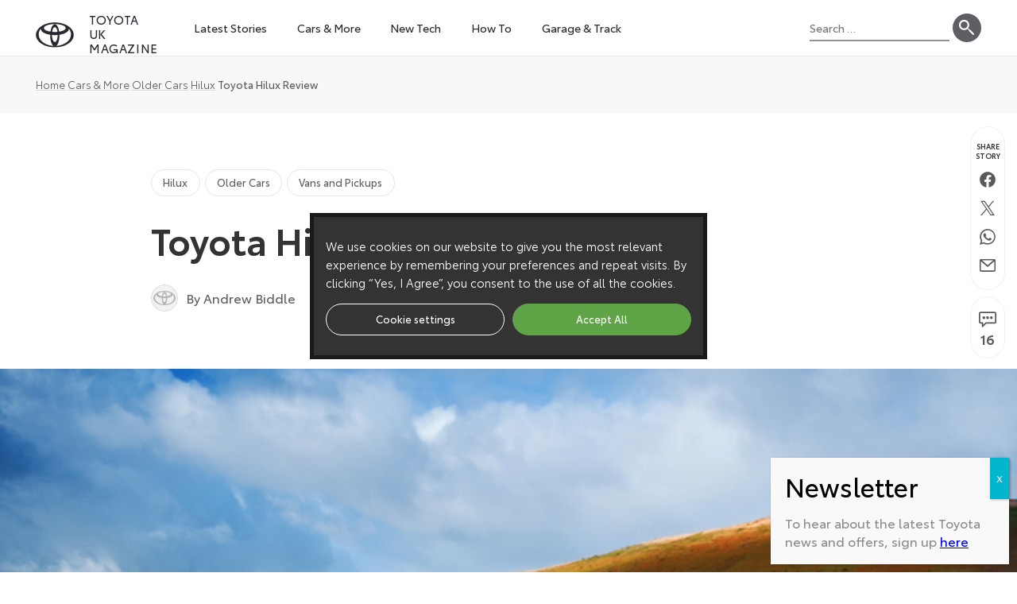

--- FILE ---
content_type: text/html; charset=UTF-8
request_url: https://mag.toyota.co.uk/toyota-hilux-review/
body_size: 37153
content:
<!doctype html><html lang="en-GB"><head> <script type="text/plain" data-cli-class="cli-blocker-script" data-cli-label="Google Tag Manager"  data-cli-script-type="analytics" data-cli-block="true" data-cli-block-if-ccpa-optout="false" data-cli-element-position="head">(function(w,d,s,l,i){w[l]=w[l]||[];w[l].push({'gtm.start':
	new Date().getTime(),event:'gtm.js'});var f=d.getElementsByTagName(s)[0],
	j=d.createElement(s),dl=l!='dataLayer'?'&l='+l:'';j.async=true;j.src=
	'https://www.googletagmanager.com/gtm.js?id='+i+dl;f.parentNode.insertBefore(j,f);
	})(window,document,'script','dataLayer','GTM-W3B6MXS');</script> <meta charset="UTF-8"><meta name="viewport" content="width=device-width, initial-scale=1"><link rel="profile" href="https://gmpg.org/xfn/11"><meta name='robots' content='index, follow, max-image-preview:large, max-snippet:-1, max-video-preview:-1' /><title>Toyota Hilux Review - Toyota UK Magazine</title><meta name="description" content="Toyota&#039;s Hilux is Europe&#039;s best-selling pickup, an ultra-tough workhorse built to withstand the most rugged environments, but equipped for everyday use." /><link rel="canonical" href="https://mag.toyota.co.uk/toyota-hilux-review/" /><meta property="og:locale" content="en_GB" /><meta property="og:type" content="article" /><meta property="og:title" content="Toyota Hilux Review" /><meta property="og:description" content="The Toyota Hilux is Europe&#039;s best-selling pickup, an ultra-tough workhorse built to withstand the most rugged environments in the world but with the comfort and equipment levels to suit everyday driving." /><meta property="og:url" content="https://mag.toyota.co.uk/toyota-hilux-review/" /><meta property="og:site_name" content="Toyota UK Magazine" /><meta property="article:published_time" content="2013-10-01T13:29:48+00:00" /><meta property="article:modified_time" content="2024-08-12T15:33:17+00:00" /><meta property="og:image" content="https://mag.toyota.co.uk/wp-content/uploads/sites/2/2014/12/toyota-hilux-review.jpg" /><meta property="og:image:width" content="753" /><meta property="og:image:height" content="450" /><meta property="og:image:type" content="image/jpeg" /><meta name="author" content="Andrew Biddle" /><meta name="twitter:card" content="summary_large_image" /><meta name="twitter:label1" content="Written by" /><meta name="twitter:data1" content="Andrew Biddle" /><meta name="twitter:label2" content="Estimated reading time" /><meta name="twitter:data2" content="5 minutes" /> <script type="application/ld+json" class="yoast-schema-graph">{"@context":"https://schema.org","@graph":[{"@type":"Article","@id":"https://mag.toyota.co.uk/toyota-hilux-review/#article","isPartOf":{"@id":"https://mag.toyota.co.uk/toyota-hilux-review/"},"author":{"name":"Andrew Biddle","@id":"https://mag.toyota.co.uk/#/schema/person/95d619826b9a7a80783fed70d037a6fe"},"headline":"Toyota Hilux Review","datePublished":"2013-10-01T13:29:48+00:00","dateModified":"2024-08-12T15:33:17+00:00","mainEntityOfPage":{"@id":"https://mag.toyota.co.uk/toyota-hilux-review/"},"wordCount":888,"commentCount":16,"publisher":{"@id":"https://mag.toyota.co.uk/#organization"},"image":{"@id":"https://mag.toyota.co.uk/toyota-hilux-review/#primaryimage"},"thumbnailUrl":"https://mag.toyota.co.uk/wp-content/uploads/sites/2/2014/12/toyota-hilux-review.jpg","articleSection":["Hilux","Older Cars","Vans and Pickups"],"inLanguage":"en-GB","potentialAction":[{"@type":"CommentAction","name":"Comment","target":["https://mag.toyota.co.uk/toyota-hilux-review/#respond"]}]},{"@type":"WebPage","@id":"https://mag.toyota.co.uk/toyota-hilux-review/","url":"https://mag.toyota.co.uk/toyota-hilux-review/","name":"Toyota Hilux Review - Toyota UK Magazine","isPartOf":{"@id":"https://mag.toyota.co.uk/#website"},"primaryImageOfPage":{"@id":"https://mag.toyota.co.uk/toyota-hilux-review/#primaryimage"},"image":{"@id":"https://mag.toyota.co.uk/toyota-hilux-review/#primaryimage"},"thumbnailUrl":"https://mag.toyota.co.uk/wp-content/uploads/sites/2/2014/12/toyota-hilux-review.jpg","datePublished":"2013-10-01T13:29:48+00:00","dateModified":"2024-08-12T15:33:17+00:00","description":"Toyota's Hilux is Europe's best-selling pickup, an ultra-tough workhorse built to withstand the most rugged environments, but equipped for everyday use.","breadcrumb":{"@id":"https://mag.toyota.co.uk/toyota-hilux-review/#breadcrumb"},"inLanguage":"en-GB","potentialAction":[{"@type":"ReadAction","target":["https://mag.toyota.co.uk/toyota-hilux-review/"]}]},{"@type":"ImageObject","inLanguage":"en-GB","@id":"https://mag.toyota.co.uk/toyota-hilux-review/#primaryimage","url":"https://mag.toyota.co.uk/wp-content/uploads/sites/2/2014/12/toyota-hilux-review.jpg","contentUrl":"https://mag.toyota.co.uk/wp-content/uploads/sites/2/2014/12/toyota-hilux-review.jpg","width":753,"height":450},{"@type":"BreadcrumbList","@id":"https://mag.toyota.co.uk/toyota-hilux-review/#breadcrumb","itemListElement":[{"@type":"ListItem","position":1,"name":"Home","item":"https://mag.toyota.co.uk/"},{"@type":"ListItem","position":2,"name":"Cars &amp; More","item":"https://mag.toyota.co.uk/cars/"},{"@type":"ListItem","position":3,"name":"Older Cars","item":"https://mag.toyota.co.uk/cars/older/"},{"@type":"ListItem","position":4,"name":"Hilux","item":"https://mag.toyota.co.uk/cars/older/hilux-old/"},{"@type":"ListItem","position":5,"name":"Toyota Hilux Review"}]},{"@type":"WebSite","@id":"https://mag.toyota.co.uk/#website","url":"https://mag.toyota.co.uk/","name":"Toyota UK Magazine","description":"","publisher":{"@id":"https://mag.toyota.co.uk/#organization"},"potentialAction":[{"@type":"SearchAction","target":{"@type":"EntryPoint","urlTemplate":"https://mag.toyota.co.uk/?s={search_term_string}"},"query-input":{"@type":"PropertyValueSpecification","valueRequired":true,"valueName":"search_term_string"}}],"inLanguage":"en-GB"},{"@type":"Organization","@id":"https://mag.toyota.co.uk/#organization","name":"Toyota GB PLC","url":"https://mag.toyota.co.uk/","logo":{"@type":"ImageObject","inLanguage":"en-GB","@id":"https://mag.toyota.co.uk/#/schema/logo/image/","url":"https://mag.toyota.co.uk/wp-content/uploads/sites/2/2020/07/toyota-logo-2020-1.png","contentUrl":"https://mag.toyota.co.uk/wp-content/uploads/sites/2/2020/07/toyota-logo-2020-1.png","width":1400,"height":837,"caption":"Toyota GB PLC"},"image":{"@id":"https://mag.toyota.co.uk/#/schema/logo/image/"}},{"@type":"Person","@id":"https://mag.toyota.co.uk/#/schema/person/95d619826b9a7a80783fed70d037a6fe","name":"Andrew Biddle","image":{"@type":"ImageObject","inLanguage":"en-GB","@id":"https://mag.toyota.co.uk/#/schema/person/image/","url":"https://mag.toyota.co.uk/wp-content/litespeed/avatar/2/8a1ab6f1e4d0d43bafbf46af95222f8f.jpg?ver=1768814582","contentUrl":"https://mag.toyota.co.uk/wp-content/litespeed/avatar/2/8a1ab6f1e4d0d43bafbf46af95222f8f.jpg?ver=1768814582","caption":"Andrew Biddle"},"sameAs":["https://mag.toyota.co.uk/author/andrewb"],"url":"https://mag.toyota.co.uk/author/andrewb/"}]}</script> <link rel="alternate" type="application/rss+xml" title="Toyota UK Magazine &raquo; Feed" href="https://mag.toyota.co.uk/feed/" /><link rel="alternate" type="application/rss+xml" title="Toyota UK Magazine &raquo; Comments Feed" href="https://mag.toyota.co.uk/comments/feed/" /><link rel="alternate" type="application/rss+xml" title="Toyota UK Magazine &raquo; Toyota Hilux Review Comments Feed" href="https://mag.toyota.co.uk/toyota-hilux-review/feed/" /><link rel="alternate" title="oEmbed (JSON)" type="application/json+oembed" href="https://mag.toyota.co.uk/wp-json/oembed/1.0/embed?url=https%3A%2F%2Fmag.toyota.co.uk%2Ftoyota-hilux-review%2F" /><link rel="alternate" title="oEmbed (XML)" type="text/xml+oembed" href="https://mag.toyota.co.uk/wp-json/oembed/1.0/embed?url=https%3A%2F%2Fmag.toyota.co.uk%2Ftoyota-hilux-review%2F&#038;format=xml" /><style id="litespeed-ccss">ul{box-sizing:border-box}:root{--wp--preset--font-size--normal:16px;--wp--preset--font-size--huge:42px}.screen-reader-text{border:0;clip-path:inset(50%);height:1px;margin:-1px;overflow:hidden;padding:0;position:absolute;width:1px;word-wrap:normal!important}:root{--wp--preset--aspect-ratio--square:1;--wp--preset--aspect-ratio--4-3:4/3;--wp--preset--aspect-ratio--3-4:3/4;--wp--preset--aspect-ratio--3-2:3/2;--wp--preset--aspect-ratio--2-3:2/3;--wp--preset--aspect-ratio--16-9:16/9;--wp--preset--aspect-ratio--9-16:9/16;--wp--preset--color--black:#282830;--wp--preset--color--cyan-bluish-gray:#abb8c3;--wp--preset--color--white:#ffffff;--wp--preset--color--pale-pink:#f78da7;--wp--preset--color--vivid-red:#cf2e2e;--wp--preset--color--luminous-vivid-orange:#ff6900;--wp--preset--color--luminous-vivid-amber:#fcb900;--wp--preset--color--light-green-cyan:#7bdcb5;--wp--preset--color--vivid-green-cyan:#00d084;--wp--preset--color--pale-cyan-blue:#8ed1fc;--wp--preset--color--vivid-cyan-blue:#0693e3;--wp--preset--color--vivid-purple:#9b51e0;--wp--preset--color--dark-grey:#595d60;--wp--preset--color--grey:#cecfd0;--wp--preset--color--light-grey:#f0f0f0;--wp--preset--color--red:#f02;--wp--preset--color--dark-red:#d90022;--wp--preset--color--orange:#f47920;--wp--preset--color--blue:#049cd9;--wp--preset--color--purple:#833b96;--wp--preset--gradient--vivid-cyan-blue-to-vivid-purple:linear-gradient(135deg,rgba(6,147,227,1) 0%,rgb(155,81,224) 100%);--wp--preset--gradient--light-green-cyan-to-vivid-green-cyan:linear-gradient(135deg,rgb(122,220,180) 0%,rgb(0,208,130) 100%);--wp--preset--gradient--luminous-vivid-amber-to-luminous-vivid-orange:linear-gradient(135deg,rgba(252,185,0,1) 0%,rgba(255,105,0,1) 100%);--wp--preset--gradient--luminous-vivid-orange-to-vivid-red:linear-gradient(135deg,rgba(255,105,0,1) 0%,rgb(207,46,46) 100%);--wp--preset--gradient--very-light-gray-to-cyan-bluish-gray:linear-gradient(135deg,rgb(238,238,238) 0%,rgb(169,184,195) 100%);--wp--preset--gradient--cool-to-warm-spectrum:linear-gradient(135deg,rgb(74,234,220) 0%,rgb(151,120,209) 20%,rgb(207,42,186) 40%,rgb(238,44,130) 60%,rgb(251,105,98) 80%,rgb(254,248,76) 100%);--wp--preset--gradient--blush-light-purple:linear-gradient(135deg,rgb(255,206,236) 0%,rgb(152,150,240) 100%);--wp--preset--gradient--blush-bordeaux:linear-gradient(135deg,rgb(254,205,165) 0%,rgb(254,45,45) 50%,rgb(107,0,62) 100%);--wp--preset--gradient--luminous-dusk:linear-gradient(135deg,rgb(255,203,112) 0%,rgb(199,81,192) 50%,rgb(65,88,208) 100%);--wp--preset--gradient--pale-ocean:linear-gradient(135deg,rgb(255,245,203) 0%,rgb(182,227,212) 50%,rgb(51,167,181) 100%);--wp--preset--gradient--electric-grass:linear-gradient(135deg,rgb(202,248,128) 0%,rgb(113,206,126) 100%);--wp--preset--gradient--midnight:linear-gradient(135deg,rgb(2,3,129) 0%,rgb(40,116,252) 100%);--wp--preset--font-size--small:14px;--wp--preset--font-size--medium:18px;--wp--preset--font-size--large:20px;--wp--preset--font-size--x-large:42px;--wp--preset--font-size--huge:1.953rem;--wp--preset--spacing--20:0.44rem;--wp--preset--spacing--30:0.67rem;--wp--preset--spacing--40:1rem;--wp--preset--spacing--50:1.5rem;--wp--preset--spacing--60:2.25rem;--wp--preset--spacing--70:3.38rem;--wp--preset--spacing--80:5.06rem;--wp--preset--shadow--natural:6px 6px 9px rgba(0, 0, 0, 0.2);--wp--preset--shadow--deep:12px 12px 50px rgba(0, 0, 0, 0.4);--wp--preset--shadow--sharp:6px 6px 0px rgba(0, 0, 0, 0.2);--wp--preset--shadow--outlined:6px 6px 0px -3px rgba(255, 255, 255, 1), 6px 6px rgba(0, 0, 0, 1);--wp--preset--shadow--crisp:6px 6px 0px rgba(0, 0, 0, 1)}:where(body){margin:0}body{padding-top:0;padding-right:0;padding-bottom:0;padding-left:0}a:where(:not(.wp-element-button)){text-decoration:underline}#cookie-law-info-bar,.wt-cli-cookie-bar{box-sizing:border-box;font-size:10pt;margin:0 auto;padding:10px 10px;position:absolute;text-align:center;width:100%;z-index:99999;box-shadow:rgb(0 0 0/.5)0 5px 10px;display:none;left:0}#cookie-law-info-again{font-size:10pt;margin:0;padding:5px 10px;text-align:center;z-index:9999;box-shadow:#161616 2px 2px 5px 2px}#cookie-law-info-bar span{vertical-align:middle}.cli-plugin-button,.cli-plugin-button:visited{display:inline-block;padding:8px 16px 8px;color:#fff;text-decoration:none;-moz-border-radius:4px;-webkit-border-radius:4px;position:relative;text-decoration:none}.cli-plugin-button,.cli-plugin-button:visited,.medium.cli-plugin-button,.medium.cli-plugin-button:visited{font-size:13px;font-weight:500;line-height:1}.cli-bar-popup{-moz-background-clip:padding;-webkit-background-clip:padding;background-clip:padding-box;-webkit-border-radius:30px;-moz-border-radius:30px;border-radius:30px;padding:20px}@media only screen and (max-width:768px){.cli-plugin-button{margin:10px}}@media only screen and (max-width:567px){.cli-switch .cli-slider:after{display:none}.cli-tab-header a.cli-nav-link{font-size:12px}.cli-modal .cli-modal-close{right:-10px;top:-15px}}.wt-cli-cookie-bar-container{display:none}.wt-cli-necessary-checkbox{display:none!important}.cli-container-fluid{padding-right:15px;padding-left:15px;margin-right:auto;margin-left:auto}.cli-row{display:-ms-flexbox;display:flex;-ms-flex-wrap:wrap;flex-wrap:wrap;margin-right:-15px;margin-left:-15px}.cli-align-items-stretch{-ms-flex-align:stretch!important;align-items:stretch!important}.cli-px-0{padding-left:0;padding-right:0}.cli-btn{font-size:14px;display:inline-block;font-weight:400;text-align:center;white-space:nowrap;vertical-align:middle;border:1px solid #fff0;padding:.5rem 1.25rem;line-height:1;border-radius:.25rem}.cli-modal-backdrop{position:fixed;top:0;right:0;bottom:0;left:0;z-index:1040;background-color:#000;-webkit-transform:scale(0);transform:scale(0)}.cli-modal-backdrop.cli-fade{opacity:0}.cli-modal{position:fixed;top:0;right:0;bottom:0;left:0;z-index:99999;-webkit-transform:scale(0);transform:scale(0);overflow:hidden;outline:0;visibility:hidden}.cli-modal a{text-decoration:none}.cli-modal .cli-modal-dialog{position:relative;width:auto;margin:.5rem;font-family:inherit;font-size:1rem;font-weight:400;line-height:1.5;color:#212529;text-align:left;display:-ms-flexbox;display:flex;-ms-flex-align:center;align-items:center;min-height:calc(100% - (.5rem*2))}@media (min-width:576px){.cli-modal .cli-modal-dialog{max-width:500px;margin:1.75rem auto;min-height:calc(100% - (1.75rem*2))}}.cli-modal-content{position:relative;display:-ms-flexbox;display:flex;-ms-flex-direction:column;flex-direction:column;width:100%;background-clip:padding-box;border-radius:.2rem;box-sizing:border-box;outline:0}.cli-modal-footer{position:relative}.cli-switch{display:inline-block;position:relative;min-height:1px;padding-left:38px;font-size:14px;width:auto}.cli-switch input[type="checkbox"]{display:block;margin:0;width:0;position:absolute!important;left:0!important;opacity:0!important}.cli-switch .cli-slider{background-color:#e3e1e8;height:20px;width:38px;bottom:0;left:0;position:absolute;right:0;top:0}.cli-switch .cli-slider:before{bottom:2px;content:"";height:15px;left:3px;position:absolute;width:15px}.cli-switch .cli-slider{border-radius:34px;font-size:0}.cli-switch .cli-slider:before{border-radius:50%}.cli-tab-content{width:100%;padding:5px 30px 5px 5px;box-sizing:border-box}@media (max-width:767px){.cli-tab-content{padding:30px 10px}}.cli-wrapper{max-width:100%;float:none;margin:0 auto}.cli-tab-footer .cli-btn{padding:10px 15px;width:auto;text-decoration:none}.cli-tab-footer{width:100%;text-align:right;padding:20px 0}.cli-col-12{width:100%}.cli-tab-header{display:flex;justify-content:space-between}.cli-tab-header a:before{width:10px;height:2px;left:0;top:calc(50% - 1px)}.cli-tab-header a:after{width:2px;height:10px;left:4px;top:calc(50% - 5px);-webkit-transform:none;transform:none}.cli-tab-header a:before{width:7px;height:7px;border-right:1px solid #4a6e78;border-bottom:1px solid #4a6e78;content:" ";transform:rotate(-45deg);margin-right:10px}.cli-tab-header a.cli-nav-link{position:relative;display:flex;align-items:center;font-size:14px;color:#000;text-decoration:none}.cli-tab-header{border-radius:5px;padding:12px 15px;background-color:#f2f2f2}.cli-modal .cli-modal-close{position:absolute;right:0;top:0;z-index:1;-webkit-appearance:none;width:40px;height:40px;padding:0;border-radius:50%;padding:10px;background:#fff0;border:none}.cli-tab-container h4{font-family:inherit;font-size:16px;margin-bottom:15px;margin:10px 0}.cli-privacy-content-text{font-size:14px;line-height:1.4;margin-top:0;padding:0;color:#000}.cli-tab-content{display:none}.cli-tab-section .cli-tab-content{padding:10px 20px 5px 20px}.cli-tab-section{margin-top:5px}@media (min-width:992px){.cli-modal .cli-modal-dialog{max-width:645px}}.cli-switch .cli-slider:after{content:attr(data-cli-disable);position:absolute;right:50px;font-size:12px;text-align:right;min-width:120px}a.cli-privacy-readmore{font-size:12px;margin-top:12px;display:inline-block;text-decoration:underline}.cli-privacy-overview{padding-bottom:12px}a.cli-privacy-readmore:before{content:attr(data-readmore-text)}.cli-modal-close svg{fill:#000}span.cli-necessary-caption{color:#000;font-size:12px}.cli-tab-container .cli-row{max-height:500px;overflow-y:auto}.cli-bar-container{float:none;margin:0 auto;justify-content:space-between;display:flex;align-items:center;flex-wrap:wrap}.cli-style-v2{font-size:11pt;font-weight:400}.cli-bar-message{width:70%;text-align:left}@media (max-width:985px){.cli-bar-message{width:100%}.cli-bar-container{justify-content:center}}.wt-cli-sr-only{display:none}.wt-cli-privacy-accept-btn{margin-left:10px}.cli_action_button,.cli-privacy-readmore,.cli-tab-header a,.cli-switch .cli-slider{outline:0}.wt-cli-privacy-overview-actions{padding-bottom:0}.wt-cli-cookie-description{font-size:14px;line-height:1.4;margin-top:0;padding:0;color:#000}.cli-modal-content,.cli-tab-content{background-color:#fff}.cli-privacy-content-text,.cli-modal .cli-modal-dialog,a.cli-privacy-readmore{color:#000}.cli-tab-header{background-color:#f2f2f2}.cli-tab-header,.cli-tab-header a.cli-nav-link,span.cli-necessary-caption,.cli-switch .cli-slider:after{color:#000}.cli-switch .cli-slider:before{background-color:#fff}.cli-switch .cli-slider{background-color:#e3e1e8}.cli-modal-close svg{fill:#000}.cli-tab-footer .wt-cli-privacy-accept-btn{background-color:#00acad;color:#fff}.cli-tab-header a:before{border-right:1px solid #000;border-bottom:1px solid #000}html{line-height:1.15;-webkit-text-size-adjust:100%}body{margin:0}h1{font-size:2em;margin:.67em 0}a{background-color:#fff0}img{border-style:none}button,input,textarea{font-family:inherit;font-size:100%;line-height:1.15;margin:0}button,input{overflow:visible}button{text-transform:none}[type=button],[type=submit],button{-webkit-appearance:button}[type=button]::-moz-focus-inner,[type=submit]::-moz-focus-inner,button::-moz-focus-inner{border-style:none;padding:0}[type=button]:-moz-focusring,[type=submit]:-moz-focusring,button:-moz-focusring{outline:1px dotted ButtonText}textarea{overflow:auto}[type=checkbox]{box-sizing:border-box;padding:0}[type=search]{-webkit-appearance:textfield;outline-offset:-2px}[type=search]::-webkit-search-decoration{-webkit-appearance:none}::-webkit-file-upload-button{-webkit-appearance:button;font:inherit}#cookie-law-info-bar{background-color:#333!important;color:#fff!important;-webkit-box-shadow:none!important;-moz-box-shadow:none!important;-o-box-shadow:none!important;box-shadow:none!important}#cookie-law-info-bar .cli-bar-message{font-family:ToyotaType-Book,sans-serif;line-height:1.6}#cookie-law-info-bar .cli-bar-btn_container{margin-top:15px!important;display:-webkit-box;display:-moz-box;display:-ms-flexbox;display:-webkit-flex;display:flex;-webkit-box-pack:center;-moz-box-pack:center;-ms-flex-pack:center;-webkit-justify-content:center;justify-content:center}#cookie-law-info-bar .cli-bar-btn_container a.cli_settings_button{background-color:#fff0;border:1px solid #fff;border-radius:20px;color:#fff!important;display:block;font-size:13px;line-height:1.4;margin-left:0!important;margin-right:5px!important;padding:.7199em 1.4em .8199em 1.4em;text-decoration:none;width:100%!important}#cookie-law-info-bar .cli-bar-btn_container a.cli-plugin-button{background-color:#5fa446!important;border:1px solid #5fa446!important;border-radius:20px;color:#fff!important;display:block;font-size:13px;line-height:1.4;margin-left:5px!important;padding:.7199em 1.4em .8199em 1.4em;text-decoration:none;width:100%!important}#cookie-law-info-again{border:1px solid rgb(0 0 0/.06);border-top-left-radius:3px;border-top-right-radius:3px;padding:8px 12px!important;right:15px!important;-webkit-box-shadow:none!important;-moz-box-shadow:none!important;-o-box-shadow:none!important;box-shadow:none!important}@media (min-width:400px){#cookie-law-info-again{right:20px!important}}@media (min-width:600px){#cookie-law-info-again{right:25px!important}}@media (min-width:800px){#cookie-law-info-again{right:30px!important}}@media (min-width:1000px){#cookie-law-info-again{right:35px!important}}@media (min-width:1100px){#cookie-law-info-again{right:40px!important}}@media (min-width:1200px){#cookie-law-info-again{right:45px!important}}@media (min-width:1300px){#cookie-law-info-again{right:50px!important}}@media (min-width:1400px){#cookie-law-info-again{right:55px!important}}@media (min-width:1500px){#cookie-law-info-again{right:60px!important}}@media (min-width:1600px){#cookie-law-info-again{right:65px!important}}@media (min-width:1700px){#cookie-law-info-again{right:70px!important}}html{box-sizing:border-box}*,:after,:before{box-sizing:inherit}body,button,input,textarea{color:#333;font-family:ToyotaType-Regular,sans-serif;line-height:1.8;font-size:14px}@media (min-width:600px){body,button,input,textarea{font-size:15px}}@media (min-width:800px){body,button,input,textarea{font-size:16px}}@media (min-width:1200px){body,button,input,textarea{font-size:17px}}@media (min-width:1400px){body,button,input,textarea{font-size:18px}}.site-main{padding-top:52px}@media (min-width:400px){.site-main{padding-top:58px}}@media (min-width:600px){.site-main{padding-top:70px}}img{height:auto;max-width:100%}header.site-header{position:fixed;top:0;width:100%;z-index:50}header.site-header:before{background-color:#fff;content:"";height:52px;position:absolute;top:0;width:100%;z-index:51}@media (min-width:400px){header.site-header:before{height:58px}}@media (min-width:600px){header.site-header:before{height:70px}}header.site-header:after{background-color:rgb(0 0 0/.06);content:"";height:1px;position:absolute;top:52px;width:100%;z-index:53}@media (min-width:400px){header.site-header:after{top:58px}}@media (min-width:600px){header.site-header:after{top:70px}}header.site-header .con{max-width:1600px;margin:0 auto;position:relative;display:-webkit-box;display:-moz-box;display:-ms-flexbox;display:-webkit-flex;display:flex;width:calc(100% - 30px)}@media (min-width:400px){header.site-header .con{width:calc(100% - 40px)}}@media (min-width:600px){header.site-header .con{width:calc(100% - 50px)}}@media (min-width:800px){header.site-header .con{width:calc(100% - 60px)}}@media (min-width:1000px){header.site-header .con{width:calc(100% - 70px)}}@media (min-width:1100px){header.site-header .con{width:calc(100% - 80px)}}@media (min-width:1200px){header.site-header .con{width:calc(100% - 90px)}}@media (min-width:1300px){header.site-header .con{width:calc(100% - 100px)}}@media (min-width:1400px){header.site-header .con{width:calc(100% - 110px)}}@media (min-width:1500px){header.site-header .con{width:calc(100% - 120px)}}@media (min-width:1600px){header.site-header .con{width:calc(100% - 130px)}}@media (min-width:1700px){header.site-header .con{width:calc(100% - 140px)}}header.site-header .header-logo{font-size:15px;margin-left:-10px;min-width:68px;position:relative;width:68px;z-index:53}@media (min-width:525px){header.site-header .header-logo{min-width:170px;width:170px}}header.site-header .header-logo a{padding:.694em 10px;text-decoration:none;display:-webkit-box;display:-moz-box;display:-ms-flexbox;display:-webkit-flex;display:flex;-webkit-align-items:center;-ms-flex-align:center;align-items:center;-webkit-align-content:center;-ms-flex-line-pack:center;align-content:center}@media (min-width:400px){header.site-header .header-logo a{padding:.894em 10px}}@media (min-width:525px){header.site-header .header-logo a{padding:.859em 10px}}@media (min-width:600px){header.site-header .header-logo a{padding:1.259em 10px}}header.site-header .header-logo img{width:48px}@media (max-width:524px){header.site-header .header-logo span.site-description{border:0;clip:rect(1px,1px,1px,1px);clip-path:inset(50%);height:1px;margin:-1px;overflow:hidden;padding:0;position:absolute!important;width:1px;word-wrap:normal!important}}@media (min-width:525px){header.site-header .header-logo span.site-description{color:#282830;display:inline-block;line-height:1.2;margin-left:19px;margin-top:-.25em;text-transform:uppercase}header.site-header .header-logo span.site-description span{letter-spacing:.04em}}header.site-header .site-search{position:absolute;top:6px;width:170px;z-index:54}@media (max-width:319px){header.site-header .site-search{border:0;clip:rect(1px,1px,1px,1px);clip-path:inset(50%);height:1px;margin:-1px;overflow:hidden;padding:0;position:absolute!important;width:1px;word-wrap:normal!important}}@media (min-width:350px){header.site-header .site-search{width:190px}}@media (min-width:400px){header.site-header .site-search{top:9px;width:220px}}@media (min-width:600px){header.site-header .site-search{top:15px}}@media (max-width:524px){header.site-header .site-search{left:52%}}@media (min-width:525px) and (max-width:549px){header.site-header .site-search{left:63%}}@media (min-width:550px) and (max-width:599px){header.site-header .site-search{left:62%}}@media (min-width:600px) and (max-width:699px){header.site-header .site-search{left:60%}}@media (min-width:700px) and (max-width:999px){header.site-header .site-search{left:50%}}@media (max-width:999px){header.site-header .site-search{-webkit-transform:translateX(-50%);-moz-transform:translateX(-50%);-ms-transform:translateX(-50%);-o-transform:translateX(-50%);transform:translateX(-50%)}}@media (min-width:1000px){header.site-header .site-search{right:0;top:17px;width:216px}}header.site-header .site-search form.search-form{display:-webkit-box;display:-moz-box;display:-ms-flexbox;display:-webkit-flex;display:flex;-webkit-align-items:center;-ms-flex-align:center;align-items:center;-webkit-align-content:center;-ms-flex-line-pack:center;align-content:center}header.site-header .site-search form.search-form label input[type=search]{border:none;border-bottom:2px solid rgb(40 40 48/.5);border-radius:0;font-size:14px;padding:.179em 0;width:126px;-webkit-appearance:none;-moz-appearance:none;appearance:none}@media (min-width:350px){header.site-header .site-search form.search-form label input[type=search]{width:146px}}@media (min-width:400px){header.site-header .site-search form.search-form label input[type=search]{width:176px}}header.site-header .site-search form.search-form input[type=submit]{background-color:rgb(40 40 48/.08);background-image:url(/wp-content/themes/toyota-magazine-v1.0.4/assets/img/icon-search-b.svg);background-position:center center;background-size:36px 36px;border:none;border-radius:50%;font-size:0;height:40px;margin-left:4px;width:40px;-webkit-appearance:none;-moz-appearance:none;appearance:none}@media (min-width:1000px){header.site-header .site-search form.search-form input[type=submit]{background-color:rgb(40 40 48/.75);background-image:url(/wp-content/themes/toyota-magazine-v1.0.4/assets/img/icon-search-w.svg);height:36px;width:36px}}@media (max-width:999px){button.menu-toggle{background:0 0;border:0;border-radius:25px;box-shadow:none;display:block;font-size:16px;height:50px;margin:0;outline:0;overflow:hidden;padding:0;position:absolute;right:-14px;text-transform:uppercase;top:1px;width:50px;white-space:nowrap;z-index:102;-webkit-appearance:none;-moz-appearance:none;appearance:none}}@media (max-width:999px) and (min-width:400px){button.menu-toggle{top:4px}}@media (max-width:999px) and (min-width:600px){button.menu-toggle{top:9px}}@media (max-width:999px){button.menu-toggle:before{background-color:rgb(0 0 0/.5);border-radius:50%;content:"";height:40px;left:5px;opacity:0;position:absolute;top:5px;width:40px;-webkit-transform:scale(.5);-moz-transform:scale(.5);-ms-transform:scale(.5);-o-transform:scale(.5);transform:scale(.5)}}@media (max-width:999px){button.menu-toggle span.icon{background-color:#282830;border-radius:1px;display:block;height:2px;left:11px;position:absolute}button.menu-toggle span.icon:nth-of-type(1){top:18px;width:28px}button.menu-toggle span.icon:nth-of-type(2){opacity:1;top:25px;width:22px}button.menu-toggle span.icon:nth-of-type(3){top:32px;width:28px}}@media (max-width:999px){button.menu-toggle .menu-text{border:0;clip:rect(1px,1px,1px,1px);clip-path:inset(50%);height:1px;margin:-1px;overflow:hidden;padding:0;position:absolute!important;width:1px;word-wrap:normal!important}}@media (min-width:1000px){button.menu-toggle{display:none}}@media (max-width:999px){.main-navigation{position:relative;width:100%}.main-navigation .navigation-container{background-color:#fff;height:100%;right:-100%;margin:0;overflow-y:scroll;padding:50px 50px 50px 50px;position:fixed;top:0;width:100%;visibility:hidden;z-index:101;-webkit-overflow-scrolling:touch;display:-webkit-box;display:-moz-box;display:-ms-flexbox;display:-webkit-flex;display:flex;-webkit-flex-direction:column;flex-direction:column}}@media (max-width:999px) and (min-width:400px){.main-navigation .navigation-container{padding:60px 60px 60px 60px}}@media (max-width:999px) and (min-width:600px){.main-navigation .navigation-container{padding:70px 70px 70px 70px}}@media (max-width:999px) and (min-width:500px){.main-navigation .navigation-container{right:-75%;width:75%}}@media (max-width:999px) and (min-width:600px){.main-navigation .navigation-container{right:-70%;width:70%}}@media (max-width:999px) and (min-width:700px){.main-navigation .navigation-container{right:-65%;width:65%}}@media (max-width:999px) and (min-width:800px){.main-navigation .navigation-container{right:-60%;width:60%}}@media (max-width:999px){.main-navigation .navigation-container ul.primary-menu{list-style:none;margin:0;padding:0}.main-navigation .navigation-container ul.primary-menu li{border-top:1px solid rgb(0 0 0/.25);position:relative}.main-navigation .navigation-container ul.primary-menu li.menu-item-has-children>a{margin-right:46px}.main-navigation .navigation-container ul.primary-menu>li:last-of-type{border-bottom:1px solid rgb(0 0 0/.25)}.main-navigation .navigation-container ul.primary-menu a{color:#282830;display:block;font-size:16px;line-height:1.4;padding:.719em 0;overflow:hidden;position:relative;text-decoration:none;-webkit-box-shadow:none;-moz-box-shadow:none;-o-box-shadow:none;box-shadow:none}.main-navigation .navigation-container ul.primary-menu a:before{background-color:#f02;top:8px;content:"";height:30px;left:-1px;position:absolute;width:4px;-webkit-transform:translateX(-101%);-moz-transform:translateX(-101%);-ms-transform:translateX(-101%);-o-transform:translateX(-101%);transform:translateX(-101%)}.main-navigation .navigation-container ul.primary-menu a span{display:inline-block}.main-navigation .navigation-container ul.primary-menu ul.sub-menu{display:none;list-style:none;height:0;margin:0;padding:0;opacity:0;visibility:hidden}.main-navigation .navigation-container ul.primary-menu ul.sub-menu a{font-family:ToyotaType-Light,sans-serif;display:-webkit-box;display:-moz-box;display:-ms-flexbox;display:-webkit-flex;display:flex;-webkit-align-items:center;-ms-flex-align:center;align-items:center;-webkit-align-content:center;-ms-flex-line-pack:center;align-content:center}.main-navigation .navigation-container ul.primary-menu ul.sub-menu a .con-img{order:2;position:absolute;right:0;top:5px;width:85px}}@media (max-width:999px){.main-navigation .navigation-container ul.primary-menu ul.sub-menu a .con-img img{height:auto;width:100%}}@media (max-width:999px){.main-navigation .navigation-container ul.social-menu{margin:32px 0 0 0;padding:0;display:-webkit-box;display:-moz-box;display:-ms-flexbox;display:-webkit-flex;display:flex;-webkit-flex-wrap:wrap;-moz-flex-wrap:wrap;-ms-flex-wrap:wrap;flex-wrap:wrap}.main-navigation .navigation-container ul.social-menu:before{content:"Follow us on";display:inline-block;width:100%}.main-navigation .navigation-container ul.social-menu li{list-style:none;padding:0;position:relative}.main-navigation .navigation-container ul.social-menu li:first-of-type{margin-left:-8px}.main-navigation .navigation-container ul.social-menu li a{display:block;min-height:36px;min-width:36px;position:relative;-webkit-box-shadow:none;-moz-box-shadow:none;-o-box-shadow:none;box-shadow:none}.main-navigation .navigation-container ul.social-menu li a:before{background:url(/wp-content/themes/toyota-magazine-v1.0.4/assets/img/icon-social-x.svg);background-size:300px 22px;content:"";height:22px;left:7px;opacity:.65;position:absolute;top:7px;width:22px}.main-navigation .navigation-container ul.social-menu li a[href*=facebook]::before{background-position:0 0}.main-navigation .navigation-container ul.social-menu li a[href*=instagram]::before{background-position:-22px 0}.main-navigation .navigation-container ul.social-menu li a[href*=pinterest]::before{background-position:-66px 0}.main-navigation .navigation-container ul.social-menu li a[href*=linkedin]::before{background-position:-88px 0}.main-navigation .navigation-container ul.social-menu li a[href*=youtube]{min-width:44px}.main-navigation .navigation-container ul.social-menu li a[href*=youtube]::before{background-position:-154px 0;width:30px}.main-navigation .navigation-container ul.social-menu li a span{border:0;clip:rect(1px,1px,1px,1px);clip-path:inset(50%);height:1px;margin:-1px;overflow:hidden;padding:0;position:absolute!important;width:1px;word-wrap:normal!important}}@media (min-width:1000px){.main-navigation{line-height:1.4;margin-left:20px;margin-top:0;display:-webkit-box;display:-moz-box;display:-ms-flexbox;display:-webkit-flex;display:flex}}@media (min-width:1000px) and (min-width:1300px){.main-navigation{margin-left:20px}}@media (min-width:1000px) and (min-width:1400px){.main-navigation{margin-left:40px}}@media (min-width:1000px) and (min-width:1500px){.main-navigation{margin-left:80px}}@media (min-width:1000px){.main-navigation .navigation-container{display:-webkit-box;display:-moz-box;display:-ms-flexbox;display:-webkit-flex;display:flex}}@media (min-width:1000px){.main-navigation ul.primary-menu{list-style:none;margin-bottom:0;margin-top:0;padding:0;display:-webkit-box;display:-moz-box;display:-ms-flexbox;display:-webkit-flex;display:flex}.main-navigation ul.primary-menu>li{position:relative}.main-navigation ul.primary-menu>li:nth-of-type(1)>a{z-index:55}.main-navigation ul.primary-menu>li:nth-of-type(2)>a{z-index:56}.main-navigation ul.primary-menu>li:nth-of-type(3)>a{z-index:57}.main-navigation ul.primary-menu>li:nth-of-type(4)>a{z-index:58}.main-navigation ul.primary-menu>li:nth-of-type(5)>a{z-index:59}.main-navigation ul.primary-menu>li>a{color:#282830;display:block;font-size:14px;overflow:hidden;padding:1.822em .8em;position:relative;text-decoration:none}}@media (min-width:1000px) and (min-width:1050px){.main-navigation ul.primary-menu>li>a{padding:1.822em 1.1em}}@media (min-width:1000px) and (min-width:1100px){.main-navigation ul.primary-menu>li>a{padding:1.822em 1.35em}}@media (min-width:1000px){.main-navigation ul.primary-menu>li>a:after{background-color:#f02;bottom:0;content:"";height:3px;left:0;position:absolute;width:100%;-webkit-transform:translateY(3px);-moz-transform:translateY(3px);-ms-transform:translateY(3px);-o-transform:translateY(3px);transform:translateY(3px)}}@media (min-width:1000px){.main-navigation ul.primary-menu ul.sub-menu{background-color:#fff;border-bottom:1px solid rgb(0 0 0/.06);list-style:none;left:0;margin:0 auto;max-width:1600px;opacity:0;padding:15px;position:fixed;right:0;top:70px;width:100%;visibility:hidden;z-index:51;display:-webkit-box;display:-moz-box;display:-ms-flexbox;display:-webkit-flex;display:flex;-webkit-flex-wrap:wrap;-moz-flex-wrap:wrap;-ms-flex-wrap:wrap;flex-wrap:wrap;-webkit-transform:translateY(-10px);-moz-transform:translateY(-10px);-ms-transform:translateY(-10px);-o-transform:translateY(-10px);transform:translateY(-10px)}.main-navigation ul.primary-menu ul.sub-menu li{width:14.2857142857%}.main-navigation ul.primary-menu ul.sub-menu li a{color:#282830;display:block;font-size:14px;padding:15px;position:relative;text-align:center;text-decoration:none}.main-navigation ul.primary-menu ul.sub-menu li a div.con-img{overflow:hidden;width:100%;padding-top:42.25%;position:relative}.main-navigation ul.primary-menu ul.sub-menu li a div.con-img img{height:auto;left:50%;max-width:100%;position:absolute;top:50%;width:100%;-webkit-transform:translate(-50%,-50%);-moz-transform:translate(-50%,-50%);-ms-transform:translate(-50%,-50%);-o-transform:translate(-50%,-50%);transform:translate(-50%,-50%)}.main-navigation ul.primary-menu ul.sub-menu li a span{display:block;padding-bottom:8px;padding-top:5px}}@media (min-width:1000px) and (min-width:1000px) and (max-width:1349px){.main-navigation ul.social-menu{display:none}}@media (min-width:1000px) and (min-width:1350px){.main-navigation ul.social-menu{margin:17px 1.35em 0 1.35em;padding:0;display:-webkit-box;display:-moz-box;display:-ms-flexbox;display:-webkit-flex;display:flex}.main-navigation ul.social-menu li{list-style:none;padding:0;position:relative}.main-navigation ul.social-menu li a{display:block;min-height:36px;min-width:36px;position:relative;-webkit-box-shadow:none;-moz-box-shadow:none;-o-box-shadow:none;box-shadow:none}.main-navigation ul.social-menu li a:before{background:url(/wp-content/themes/toyota-magazine-v1.0.4/assets/img/icon-social-x.svg);background-size:300px 22px;content:"";height:22px;left:7px;opacity:.65;position:absolute;top:7px;width:22px}.main-navigation ul.social-menu li a[href*=facebook]::before{background-position:0 0}.main-navigation ul.social-menu li a[href*=instagram]::before{background-position:-22px 0}.main-navigation ul.social-menu li a[href*=pinterest]::before{background-position:-66px 0}.main-navigation ul.social-menu li a[href*=linkedin]::before{background-position:-88px 0}.main-navigation ul.social-menu li a[href*=youtube]{min-width:44px}.main-navigation ul.social-menu li a[href*=youtube]::before{background-position:-154px 0;width:30px}.main-navigation ul.social-menu li a span{border:0;clip:rect(1px,1px,1px,1px);clip-path:inset(50%);height:1px;margin:-1px;overflow:hidden;padding:0;position:absolute!important;width:1px;word-wrap:normal!important}.main-navigation ul.social-menu li:nth-of-type(1)>a{z-index:59}.main-navigation ul.social-menu li:nth-of-type(2)>a{z-index:60}.main-navigation ul.social-menu li:nth-of-type(3)>a{z-index:61}.main-navigation ul.social-menu li:nth-of-type(4)>a{z-index:62}.main-navigation ul.social-menu li:nth-of-type(5)>a{z-index:63}}.single-post .entry-header{padding-bottom:15px;padding-top:15px}@media (min-width:400px){.single-post .entry-header{padding-bottom:20px;padding-top:20px}}@media (min-width:600px){.single-post .entry-header{padding-bottom:25px;padding-top:25px}}@media (min-width:800px){.single-post .entry-header{padding-bottom:30px;padding-top:30px}}@media (min-width:1000px){.single-post .entry-header{padding-bottom:35px;padding-top:35px}}@media (min-width:1100px){.single-post .entry-header{padding-bottom:40px;padding-top:40px}}@media (min-width:1200px){.single-post .entry-header{padding-bottom:45px;padding-top:45px}}@media (min-width:1300px){.single-post .entry-header{padding-bottom:50px;padding-top:50px}}@media (min-width:1400px){.single-post .entry-header{padding-bottom:55px;padding-top:55px}}@media (min-width:1500px){.single-post .entry-header{padding-bottom:60px;padding-top:60px}}@media (min-width:1600px){.single-post .entry-header{padding-bottom:65px;padding-top:65px}}@media (min-width:1700px){.single-post .entry-header{padding-bottom:70px;padding-top:70px}}.single-post .entry-header>:not(.alignwide):not(.alignfull):not(.alignleft):not(.alignright):not(.is-style-wide){margin:25px auto;max-width:900px;width:calc(100% - 30px)}@media (min-width:400px){.single-post .entry-header>:not(.alignwide):not(.alignfull):not(.alignleft):not(.alignright):not(.is-style-wide){width:calc(100% - 40px)}}@media (min-width:600px){.single-post .entry-header>:not(.alignwide):not(.alignfull):not(.alignleft):not(.alignright):not(.is-style-wide){width:calc(100% - 50px)}}@media (min-width:800px){.single-post .entry-header>:not(.alignwide):not(.alignfull):not(.alignleft):not(.alignright):not(.is-style-wide){width:calc(100% - 60px)}}@media (min-width:1000px){.single-post .entry-header>:not(.alignwide):not(.alignfull):not(.alignleft):not(.alignright):not(.is-style-wide){width:calc(100% - 70px)}}@media (min-width:1100px){.single-post .entry-header>:not(.alignwide):not(.alignfull):not(.alignleft):not(.alignright):not(.is-style-wide){width:calc(100% - 80px)}}@media (min-width:1200px){.single-post .entry-header>:not(.alignwide):not(.alignfull):not(.alignleft):not(.alignright):not(.is-style-wide){width:calc(100% - 90px)}}@media (min-width:1300px){.single-post .entry-header>:not(.alignwide):not(.alignfull):not(.alignleft):not(.alignright):not(.is-style-wide){width:calc(100% - 100px)}}@media (min-width:1400px){.single-post .entry-header>:not(.alignwide):not(.alignfull):not(.alignleft):not(.alignright):not(.is-style-wide){width:calc(100% - 110px)}}@media (min-width:1500px){.single-post .entry-header>:not(.alignwide):not(.alignfull):not(.alignleft):not(.alignright):not(.is-style-wide){width:calc(100% - 120px)}}@media (min-width:1600px){.single-post .entry-header>:not(.alignwide):not(.alignfull):not(.alignleft):not(.alignright):not(.is-style-wide){width:calc(100% - 130px)}}@media (min-width:1700px){.single-post .entry-header>:not(.alignwide):not(.alignfull):not(.alignleft):not(.alignright):not(.is-style-wide){width:calc(100% - 140px)}}.single-post .entry-header .post-categories ul{list-style:none;margin:-3px;padding:0;display:-webkit-box;display:-moz-box;display:-ms-flexbox;display:-webkit-flex;display:flex;-webkit-flex-wrap:wrap;-moz-flex-wrap:wrap;-ms-flex-wrap:wrap;flex-wrap:wrap}.single-post .entry-header .post-categories ul li{margin:3px}.single-post .entry-header .post-categories ul a{background-color:#fff0;border:1px solid rgb(0 0 0/.1);border-radius:23px;color:rgb(40 40 48/.75);display:block;font-size:13px;line-height:1.4;padding:.439em 1.1em .639em 1.1em;text-decoration:none}.single-post .entry-header .post-categories ul span{display:inline-block}.single-post .entry-header h1.entry-title{font-family:ToyotaType-Semibold,sans-serif;font-size:26px;line-height:1.3;margin-top:0}@media (min-width:400px){.single-post .entry-header h1.entry-title{font-size:28px}}@media (min-width:450px){.single-post .entry-header h1.entry-title{font-size:30px}}@media (min-width:500px){.single-post .entry-header h1.entry-title{font-size:32px}}@media (min-width:550px){.single-post .entry-header h1.entry-title{font-size:34px}}@media (min-width:600px){.single-post .entry-header h1.entry-title{font-size:36px}}@media (min-width:650px){.single-post .entry-header h1.entry-title{font-size:38px}}@media (min-width:700px){.single-post .entry-header h1.entry-title{font-size:40px}}@media (min-width:750px){.single-post .entry-header h1.entry-title{font-size:42px}}@media (min-width:800px){.single-post .entry-header h1.entry-title{font-size:44px}}@media (min-width:850px){.single-post .entry-header h1.entry-title{font-size:46px}}.single-post .entry-header .entry-meta{font-size:16px;display:-webkit-box;display:-moz-box;display:-ms-flexbox;display:-webkit-flex;display:flex;-webkit-flex-wrap:wrap;-moz-flex-wrap:wrap;-ms-flex-wrap:wrap;flex-wrap:wrap;-webkit-align-items:center;-ms-flex-align:center;align-items:center;-webkit-align-content:center;-ms-flex-line-pack:center;align-content:center}@media (min-width:800px){.single-post .entry-header .entry-meta{font-size:16px}}.single-post .entry-header .entry-meta span.byline{display:inline-block;margin-right:15px}@media (min-width:800px){.single-post .entry-header .entry-meta span.byline{margin-right:25px}}.single-post .entry-header .entry-meta span.byline span.author>a{color:rgb(40 40 48/.75);margin-left:-.5em;padding:0 .5em;text-decoration:none;display:-webkit-box;display:-moz-box;display:-ms-flexbox;display:-webkit-flex;display:flex;-webkit-align-items:center;-ms-flex-align:center;align-items:center;-webkit-align-content:center;-ms-flex-line-pack:center;align-content:center}.single-post .entry-header .entry-meta span.byline span.author .con-avatar{background-color:rgb(40 40 48/.05);border-radius:50%;height:34px;margin-right:10px;overflow:hidden;position:relative;width:34px}.single-post .entry-header .entry-meta span.byline span.author .con-avatar:before{content:"";position:absolute;border-radius:50%;height:34px;overflow:hidden;width:34px;-webkit-box-shadow:inset 0 0 0 1px rgb(0 0 0/.1);-moz-box-shadow:inset 0 0 0 1px rgb(0 0 0/.1);-o-box-shadow:inset 0 0 0 1px rgb(0 0 0/.1);box-shadow:inset 0 0 0 1px rgb(0 0 0/.1)}.single-post .entry-header .entry-meta span.byline span.author span{line-height:1.4;text-decoration:underline;text-decoration-color:#fff0;text-decoration-thickness:.1em;text-underline-offset:2px}.single-post .entry-header .entry-meta span.posted-on{display:inline-block;margin-right:25px}@media (min-width:800px){.single-post .entry-header .entry-meta span.posted-on{margin-right:35px}}.single-post .entry-header .entry-meta span.posted-on time{color:rgb(40 40 48/.75);line-height:1.4}.single-post .entry-header .entry-meta span.posted-on time:not(:first-of-type){border:0;clip:rect(1px,1px,1px,1px);clip-path:inset(50%);height:1px;margin:-1px;overflow:hidden;padding:0;position:absolute!important;width:1px;word-wrap:normal!important}.single-post .entry-header .entry-meta button.scroll-to-comments{background-color:#fff0;border:none;font-size:16px;line-height:1.4;margin-left:-.5em;padding:.5em;position:relative;-webkit-appearance:none;-moz-appearance:none;appearance:none;display:-webkit-box;display:-moz-box;display:-ms-flexbox;display:-webkit-flex;display:flex;-webkit-align-items:center;-ms-flex-align:center;align-items:center;-webkit-align-content:center;-ms-flex-line-pack:center;align-content:center}.single-post .entry-header .entry-meta button.scroll-to-comments:before{background-image:url(/wp-content/themes/toyota-magazine-v1.0.4/assets/img/icon-comments.svg);content:"";display:block;height:16px;opacity:.6;position:absolute;top:.85em;width:18px}.single-post .entry-header .entry-meta button.scroll-to-comments span{color:rgb(40 40 48/.75);display:block;padding-left:28px;text-decoration:underline;text-decoration-color:#fff0;text-decoration-thickness:.1em;text-underline-offset:2px}.single-post .entry-content>*{margin:25px auto}.single-post .entry-content>:not(.alignfull):not(.alignleft):not(.alignright):not(.is-style-wide):not(.alignwide):not(.wp-block-slider){max-width:900px;width:calc(100% - 30px)}@media (min-width:400px){.single-post .entry-content>:not(.alignfull):not(.alignleft):not(.alignright):not(.is-style-wide):not(.alignwide):not(.wp-block-slider){width:calc(100% - 40px)}}@media (min-width:600px){.single-post .entry-content>:not(.alignfull):not(.alignleft):not(.alignright):not(.is-style-wide):not(.alignwide):not(.wp-block-slider){width:calc(100% - 50px)}}@media (min-width:800px){.single-post .entry-content>:not(.alignfull):not(.alignleft):not(.alignright):not(.is-style-wide):not(.alignwide):not(.wp-block-slider){width:calc(100% - 60px)}}@media (min-width:1000px){.single-post .entry-content>:not(.alignfull):not(.alignleft):not(.alignright):not(.is-style-wide):not(.alignwide):not(.wp-block-slider){width:calc(100% - 70px)}}@media (min-width:1100px){.single-post .entry-content>:not(.alignfull):not(.alignleft):not(.alignright):not(.is-style-wide):not(.alignwide):not(.wp-block-slider){width:calc(100% - 80px)}}@media (min-width:1200px){.single-post .entry-content>:not(.alignfull):not(.alignleft):not(.alignright):not(.is-style-wide):not(.alignwide):not(.wp-block-slider){width:calc(100% - 90px)}}@media (min-width:1300px){.single-post .entry-content>:not(.alignfull):not(.alignleft):not(.alignright):not(.is-style-wide):not(.alignwide):not(.wp-block-slider){width:calc(100% - 100px)}}@media (min-width:1400px){.single-post .entry-content>:not(.alignfull):not(.alignleft):not(.alignright):not(.is-style-wide):not(.alignwide):not(.wp-block-slider){width:calc(100% - 110px)}}@media (min-width:1500px){.single-post .entry-content>:not(.alignfull):not(.alignleft):not(.alignright):not(.is-style-wide):not(.alignwide):not(.wp-block-slider){width:calc(100% - 120px)}}@media (min-width:1600px){.single-post .entry-content>:not(.alignfull):not(.alignleft):not(.alignright):not(.is-style-wide):not(.alignwide):not(.wp-block-slider){width:calc(100% - 130px)}}@media (min-width:1700px){.single-post .entry-content>:not(.alignfull):not(.alignleft):not(.alignright):not(.is-style-wide):not(.alignwide):not(.wp-block-slider){width:calc(100% - 140px)}}.post-thumbnail{width:100%;margin-bottom:15px}@media (min-width:400px){.post-thumbnail{margin-bottom:20px}}@media (min-width:600px){.post-thumbnail{margin-bottom:25px}}@media (min-width:800px){.post-thumbnail{margin-bottom:30px}}@media (min-width:1000px){.post-thumbnail{margin-bottom:35px}}@media (min-width:1100px){.post-thumbnail{margin-bottom:40px}}@media (min-width:1200px){.post-thumbnail{margin-bottom:45px}}@media (min-width:1300px){.post-thumbnail{margin-bottom:50px}}@media (min-width:1400px){.post-thumbnail{margin-bottom:55px}}@media (min-width:1500px){.post-thumbnail{margin-bottom:60px}}@media (min-width:1600px){.post-thumbnail{margin-bottom:65px}}@media (min-width:1700px){.post-thumbnail{margin-bottom:70px}}.post-thumbnail img{display:block;width:100%}@media (min-width:1050px){.share-buttons{margin:0;position:fixed;right:15px;top:134px;width:44px!important;z-index:49}}@media (min-width:1050px){.share-buttons .share-container{background-color:#fff;border:1px solid rgb(0 0 0/.06);border-radius:22px;width:44px}}.share-buttons .share-container h3.share-title{font-family:ToyotaType-Semibold,sans-serif;font-size:14px;line-height:1.4;margin-bottom:6px;text-transform:uppercase;width:100%}@media (min-width:1050px){.share-buttons .share-container h3.share-title{font-size:9px;margin-top:18px!important;text-align:center}}.share-buttons .share-container .share-content ul{list-style:none;margin:0 0 0-6px;padding:0;display:-webkit-box;display:-moz-box;display:-ms-flexbox;display:-webkit-flex;display:flex;-webkit-flex-wrap:wrap;-moz-flex-wrap:wrap;-ms-flex-wrap:wrap;flex-wrap:wrap}@media (min-width:1050px){.share-buttons .share-container .share-content ul{margin:0 0 12px 0;-webkit-box-pack:center;-moz-box-pack:center;-ms-flex-pack:center;-webkit-justify-content:center;justify-content:center}}.share-buttons .share-container .share-content ul li a{display:block;height:36px;margin:0;position:relative;width:36px}.share-buttons .share-container .share-content ul li a:before{background:url(/wp-content/themes/toyota-magazine-v1.0.4/assets/img/icon-social-x.svg);background-size:300px 22px;content:"";height:22px;left:7px;opacity:.65;position:absolute;top:7px;width:22px}.share-buttons .share-container .share-content ul li a.share-email:before{background-position:-132px 0}.share-buttons .share-container .share-content ul li a.share-facebook:before{background-position:0 0}.share-buttons .share-container .share-content ul li a.share-twitter:before{background-position:-44px 0}.share-buttons .share-container .share-content ul li a.share-whatsapp:before{background-position:-110px 0}.share-buttons .share-container .share-content ul li a span{border:0;clip:rect(1px,1px,1px,1px);clip-path:inset(50%);height:1px;margin:-1px;overflow:hidden;padding:0;position:absolute!important;width:1px;word-wrap:normal!important}@media (max-width:1049px){.number-of-comments-block{display:none}}@media (min-width:1050px){.number-of-comments-block{margin:0;position:fixed;right:15px;top:348px;width:44px!important;z-index:49}}.number-of-comments-block .con{background-color:#fff;border:1px solid rgb(0 0 0/.06);border-radius:22px;width:44px;display:-webkit-box;display:-moz-box;display:-ms-flexbox;display:-webkit-flex;display:flex;-webkit-flex-wrap:wrap;-moz-flex-wrap:wrap;-ms-flex-wrap:wrap;flex-wrap:wrap;-webkit-box-pack:center;-moz-box-pack:center;-ms-flex-pack:center;-webkit-justify-content:center;justify-content:center}.number-of-comments-block button{background-color:#fff0;border:none;display:block;height:56px;margin:10px 0 10px 0;padding:22px 0 0 0;position:relative;width:36px;-webkit-appearance:none;-moz-appearance:none;appearance:none}.number-of-comments-block button:before{background:url(/wp-content/themes/toyota-magazine-v1.0.4/assets/img/icon-comments.svg);background-size:22px 22px;content:"";height:22px;left:7px;opacity:.65;position:absolute;top:7px;width:22px}.number-of-comments-block button span{color:#000;font-family:ToyotaType-Semibold,sans-serif;margin-top:5px;display:inline-block;opacity:.65}.comment-respond h3 small a{background-color:#fff0;border:1px solid rgb(0 0 0/.1);border-radius:17px;color:rgb(40 40 48/.75);display:inline-block;font-size:13px;font-family:ToyotaType-Regular,sans-serif;line-height:1.4;margin-left:15px;padding:.489em 1.25em .589em 1.25em;text-decoration:none}form.comment-form p{margin-bottom:0}form.comment-form p.comment-form-url{width:100%}form.comment-form label{display:block;font-family:ToyotaType-Regular,sans-serif;margin-bottom:8px}form.comment-form input[type=url]{border:1px solid rgb(40 40 48/.25);border-radius:3px;font-family:ToyotaType-Book,sans-serif;padding:.679em .5em;width:100%}@media (min-width:600px){form.comment-form input[type=url]{padding:.567em .5em}}@media (min-width:800px){form.comment-form input[type=url]{padding:.5em .5em}}@media (min-width:1200px){form.comment-form input[type=url]{padding:.412em .5em}}@media (min-width:1400px){form.comment-form input[type=url]{padding:.334em .5em}}form.comment-form textarea{border:1px solid rgb(40 40 48/.25);border-radius:3px;display:block;font-family:ToyotaType-Book,sans-serif;padding:.679em .5em;width:100%}@media (min-width:600px){form.comment-form textarea{padding:.567em .5em}}@media (min-width:800px){form.comment-form textarea{padding:.5em .5em}}@media (min-width:1200px){form.comment-form textarea{padding:.412em .5em}}@media (min-width:1400px){form.comment-form textarea{padding:.334em .5em}}.comment-form-url{display:none!important}.breadcrumbs{background-color:rgb(40 40 48/.03);color:rgb(40 40 48/.75);font-family:ToyotaType-Book,sans-serif;font-size:13px;margin:0!important;max-width:none!important;padding-bottom:25px;padding-top:25px;width:100%!important}.breadcrumbs .breadcrumbs__inner-container{margin:0 auto;max-width:1600px;width:calc(100% - 30px)}@media (min-width:400px){.breadcrumbs .breadcrumbs__inner-container{width:calc(100% - 40px)}}@media (min-width:600px){.breadcrumbs .breadcrumbs__inner-container{width:calc(100% - 50px)}}@media (min-width:800px){.breadcrumbs .breadcrumbs__inner-container{width:calc(100% - 60px)}}@media (min-width:1000px){.breadcrumbs .breadcrumbs__inner-container{width:calc(100% - 70px)}}@media (min-width:1100px){.breadcrumbs .breadcrumbs__inner-container{width:calc(100% - 80px)}}@media (min-width:1200px){.breadcrumbs .breadcrumbs__inner-container{width:calc(100% - 90px)}}@media (min-width:1300px){.breadcrumbs .breadcrumbs__inner-container{width:calc(100% - 100px)}}@media (min-width:1400px){.breadcrumbs .breadcrumbs__inner-container{width:calc(100% - 110px)}}@media (min-width:1500px){.breadcrumbs .breadcrumbs__inner-container{width:calc(100% - 120px)}}@media (min-width:1600px){.breadcrumbs .breadcrumbs__inner-container{width:calc(100% - 130px)}}@media (min-width:1700px){.breadcrumbs .breadcrumbs__inner-container{width:calc(100% - 140px)}}.breadcrumbs a{color:rgb(40 40 48/.75);font-family:ToyotaType-Book,sans-serif;text-decoration:underline;text-decoration-color:rgb(40 40 48/.15);text-decoration-thickness:.1em;text-underline-offset:2px}.breadcrumbs .breadcrumb_last{font-family:ToyotaType-Regular,sans-serif}.entry-content div a,.entry-content ul a{color:#f02;font-family:ToyotaType-Regular,sans-serif;text-decoration:underline;text-decoration-color:rgb(255 0 34/.3);text-decoration-thickness:.1em;text-underline-offset:2px}.entry-content ul{font-family:ToyotaType-Book,sans-serif;list-style-type:disc;padding-left:1.25em}.entry-content ul{list-style-type:disc}.entry-content h3{font-family:ToyotaType-Semibold,sans-serif;font-weight:400;line-height:1.4}.entry-content h3{font-size:20px}@media (min-width:600px){.entry-content h3{font-size:21px}}@media (min-width:800px){.entry-content h3{font-size:22px}}@media (min-width:1200px){.entry-content h3{font-size:23px}}@media (min-width:1400px){.entry-content h3{font-size:24px}}table{border:none;border-collapse:collapse;border-spacing:0;width:100%}table thead{font-family:ToyotaType-Semibold,sans-serif}table thead th{border-color:#fff0;line-height:1.4;padding:10px;word-break:normal}table tbody{border-bottom:2px solid;border-top:2px solid;font-family:ToyotaType-Book,sans-serif}table tbody tr:nth-child(odd){background-color:#f0f0f0}table tbody tr td{padding:10px;word-break:normal}.screen-reader-text{border:0;clip:rect(1px,1px,1px,1px);clip-path:inset(50%);height:1px;margin:-1px;overflow:hidden;padding:0;position:absolute!important;width:1px;word-wrap:normal!important}@media only screen and (max-width:800px){header.entry-header{padding-top:0!important;padding-bottom:1px!important}.post-categories{margin-left:20px}}.post-categories ul{list-style:none;margin:-3px;padding:0;display:-webkit-box;display:-ms-flexbox;display:flex;-ms-flex-wrap:wrap;flex-wrap:wrap}.post-categories ul li{margin:3px}.post-categories ul a{background-color:#fff0;border:1px solid rgb(0 0 0/.1);border-radius:23px;color:rgb(40 40 48/.75);display:block;font-size:13px;line-height:1.4;padding:.439em 1.1em .639em;text-decoration:none}.post-categories ul span{display:inline-block}.pum-container,.pum-content,.pum-content+.pum-close,.pum-overlay,.pum-title{background:0 0;border:none;bottom:auto;clear:none;float:none;font-family:inherit;font-size:medium;font-style:normal;font-weight:400;height:auto;left:auto;letter-spacing:normal;line-height:normal;max-height:none;max-width:none;min-height:0;min-width:0;overflow:visible;position:static;right:auto;text-align:left;text-decoration:none;text-indent:0;text-transform:none;top:auto;visibility:visible;white-space:normal;width:auto;z-index:auto}.pum-content,.pum-title{position:relative;z-index:1}.pum-overlay{position:fixed}.pum-overlay{height:100%;width:100%;top:0;left:0;right:0;bottom:0;z-index:1999999999;overflow:initial;display:none}.pum-overlay,.pum-overlay *,.pum-overlay :after,.pum-overlay :before,.pum-overlay:after,.pum-overlay:before{box-sizing:border-box}.pum-container{top:100px;position:absolute;margin-bottom:3em;z-index:1999999999}.pum-container .pum-title{margin-bottom:.5em}.pum-container .pum-content>:last-child{margin-bottom:0}.pum-container .pum-content>:first-child{margin-top:0}.pum-container .pum-content+.pum-close{text-decoration:none;text-align:center;line-height:1;position:absolute;min-width:1em;z-index:2;background-color:#fff0}.pum-overlay.pum-overlay-disabled{visibility:hidden}.pum-overlay.pum-overlay-disabled::-webkit-scrollbar{display:block}.pum-overlay.pum-overlay-disabled .pum-container{visibility:visible}.pum-theme-33317,.pum-theme-default-theme{background-color:rgb(255 255 255/1)}.pum-theme-33317 .pum-container,.pum-theme-default-theme .pum-container{padding:18px;border-radius:0;border:1px none #000;box-shadow:1px 1px 3px 0 rgb(2 2 2/.23);background-color:rgb(249 249 249/1)}.pum-theme-33317 .pum-title,.pum-theme-default-theme .pum-title{color:#000;text-align:left;text-shadow:0 0 0 rgb(2 2 2/.23);font-family:inherit;font-weight:400;font-size:32px;font-style:normal;line-height:36px}.pum-theme-33317 .pum-content,.pum-theme-default-theme .pum-content{color:#8c8c8c;font-family:inherit;font-weight:400;font-style:inherit}.pum-theme-33317 .pum-content+.pum-close,.pum-theme-default-theme .pum-content+.pum-close{position:absolute;height:auto;width:auto;left:auto;right:0;bottom:auto;top:0;padding:8px;color:#fff;font-family:inherit;font-weight:400;font-size:12px;font-style:inherit;line-height:36px;border:1px none #fff;border-radius:0;box-shadow:1px 1px 3px 0 rgb(2 2 2/.23);text-shadow:0 0 0 rgb(0 0 0/.23);background-color:rgb(0 183 205/1)}#pum-33326{z-index:1999999999}.cookielawinfo-column-1{width:25%}.cookielawinfo-column-3{width:15%}.cookielawinfo-column-4{width:50%}table.cookielawinfo-winter{font:85%"Lucida Grande","Lucida Sans Unicode","Trebuchet MS",sans-serif;padding:0;margin:10px 0 20px;border-collapse:collapse;color:#333;background:#F3F5F7}table.cookielawinfo-winter thead th{background:#3A4856;padding:15px 10px;color:#fff;text-align:left;font-weight:400}table.cookielawinfo-winter tbody{border-left:1px solid #EAECEE;border-right:1px solid #EAECEE}table.cookielawinfo-winter tbody{border-bottom:1px solid #EAECEE}table.cookielawinfo-winter tbody td{padding:10px;text-align:left}table.cookielawinfo-winter tbody tr{background:#F3F5F7}@media (max-width:800px){table.cookielawinfo-row-cat-table td,table.cookielawinfo-row-cat-table th{width:23%;font-size:12px}table.cookielawinfo-row-cat-table .cookielawinfo-column-4,table.cookielawinfo-row-cat-table .cookielawinfo-column-4{width:45%}}.cookielawinfo-row-cat-table{width:99%;margin-left:5px;word-wrap:break-word;table-layout:fixed}.cli-tab-section .cookielawinfo-row-cat-table{width:100%;margin-left:0}.cli-tab-section .cookielawinfo-row-cat-table td,.cli-tab-section .cookielawinfo-row-cat-table th{font-size:12px}</style><link rel="preload" data-asynced="1" data-optimized="2" as="style" onload="this.onload=null;this.rel='stylesheet'" href="https://mag.toyota.co.uk/wp-content/litespeed/css/2/34b78ea511d5e8c36331b762639bbb9e.css?ver=f6139" /><script>!function(a){"use strict";var b=function(b,c,d){function e(a){return h.body?a():void setTimeout(function(){e(a)})}function f(){i.addEventListener&&i.removeEventListener("load",f),i.media=d||"all"}var g,h=a.document,i=h.createElement("link");if(c)g=c;else{var j=(h.body||h.getElementsByTagName("head")[0]).childNodes;g=j[j.length-1]}var k=h.styleSheets;i.rel="stylesheet",i.href=b,i.media="only x",e(function(){g.parentNode.insertBefore(i,c?g:g.nextSibling)});var l=function(a){for(var b=i.href,c=k.length;c--;)if(k[c].href===b)return a();setTimeout(function(){l(a)})};return i.addEventListener&&i.addEventListener("load",f),i.onloadcssdefined=l,l(f),i};"undefined"!=typeof exports?exports.loadCSS=b:a.loadCSS=b}("undefined"!=typeof global?global:this);!function(a){if(a.loadCSS){var b=loadCSS.relpreload={};if(b.support=function(){try{return a.document.createElement("link").relList.supports("preload")}catch(b){return!1}},b.poly=function(){for(var b=a.document.getElementsByTagName("link"),c=0;c<b.length;c++){var d=b[c];"preload"===d.rel&&"style"===d.getAttribute("as")&&(a.loadCSS(d.href,d,d.getAttribute("media")),d.rel=null)}},!b.support()){b.poly();var c=a.setInterval(b.poly,300);a.addEventListener&&a.addEventListener("load",function(){b.poly(),a.clearInterval(c)}),a.attachEvent&&a.attachEvent("onload",function(){a.clearInterval(c)})}}}(this);</script> <style id='wp-block-image-inline-css'>.wp-block-image>a,.wp-block-image>figure>a{display:inline-block}.wp-block-image img{box-sizing:border-box;height:auto;max-width:100%;vertical-align:bottom}@media not (prefers-reduced-motion){.wp-block-image img.hide{visibility:hidden}.wp-block-image img.show{animation:show-content-image .4s}}.wp-block-image[style*=border-radius] img,.wp-block-image[style*=border-radius]>a{border-radius:inherit}.wp-block-image.has-custom-border img{box-sizing:border-box}.wp-block-image.aligncenter{text-align:center}.wp-block-image.alignfull>a,.wp-block-image.alignwide>a{width:100%}.wp-block-image.alignfull img,.wp-block-image.alignwide img{height:auto;width:100%}.wp-block-image .aligncenter,.wp-block-image .alignleft,.wp-block-image .alignright,.wp-block-image.aligncenter,.wp-block-image.alignleft,.wp-block-image.alignright{display:table}.wp-block-image .aligncenter>figcaption,.wp-block-image .alignleft>figcaption,.wp-block-image .alignright>figcaption,.wp-block-image.aligncenter>figcaption,.wp-block-image.alignleft>figcaption,.wp-block-image.alignright>figcaption{caption-side:bottom;display:table-caption}.wp-block-image .alignleft{float:left;margin:.5em 1em .5em 0}.wp-block-image .alignright{float:right;margin:.5em 0 .5em 1em}.wp-block-image .aligncenter{margin-left:auto;margin-right:auto}.wp-block-image :where(figcaption){margin-bottom:1em;margin-top:.5em}.wp-block-image.is-style-circle-mask img{border-radius:9999px}@supports ((-webkit-mask-image:none) or (mask-image:none)) or (-webkit-mask-image:none){.wp-block-image.is-style-circle-mask img{border-radius:0;-webkit-mask-image:url('data:image/svg+xml;utf8,<svg viewBox="0 0 100 100" xmlns="http://www.w3.org/2000/svg"><circle cx="50" cy="50" r="50"/></svg>');mask-image:url('data:image/svg+xml;utf8,<svg viewBox="0 0 100 100" xmlns="http://www.w3.org/2000/svg"><circle cx="50" cy="50" r="50"/></svg>');mask-mode:alpha;-webkit-mask-position:center;mask-position:center;-webkit-mask-repeat:no-repeat;mask-repeat:no-repeat;-webkit-mask-size:contain;mask-size:contain}}:root :where(.wp-block-image.is-style-rounded img,.wp-block-image .is-style-rounded img){border-radius:9999px}.wp-block-image figure{margin:0}.wp-lightbox-container{display:flex;flex-direction:column;position:relative}.wp-lightbox-container img{cursor:zoom-in}.wp-lightbox-container img:hover+button{opacity:1}.wp-lightbox-container button{align-items:center;backdrop-filter:blur(16px) saturate(180%);background-color:#5a5a5a40;border:none;border-radius:4px;cursor:zoom-in;display:flex;height:20px;justify-content:center;opacity:0;padding:0;position:absolute;right:16px;text-align:center;top:16px;width:20px;z-index:100}@media not (prefers-reduced-motion){.wp-lightbox-container button{transition:opacity .2s ease}}.wp-lightbox-container button:focus-visible{outline:3px auto #5a5a5a40;outline:3px auto -webkit-focus-ring-color;outline-offset:3px}.wp-lightbox-container button:hover{cursor:pointer;opacity:1}.wp-lightbox-container button:focus{opacity:1}.wp-lightbox-container button:focus,.wp-lightbox-container button:hover,.wp-lightbox-container button:not(:hover):not(:active):not(.has-background){background-color:#5a5a5a40;border:none}.wp-lightbox-overlay{box-sizing:border-box;cursor:zoom-out;height:100vh;left:0;overflow:hidden;position:fixed;top:0;visibility:hidden;width:100%;z-index:100000}.wp-lightbox-overlay .close-button{align-items:center;cursor:pointer;display:flex;justify-content:center;min-height:40px;min-width:40px;padding:0;position:absolute;right:calc(env(safe-area-inset-right) + 16px);top:calc(env(safe-area-inset-top) + 16px);z-index:5000000}.wp-lightbox-overlay .close-button:focus,.wp-lightbox-overlay .close-button:hover,.wp-lightbox-overlay .close-button:not(:hover):not(:active):not(.has-background){background:none;border:none}.wp-lightbox-overlay .lightbox-image-container{height:var(--wp--lightbox-container-height);left:50%;overflow:hidden;position:absolute;top:50%;transform:translate(-50%,-50%);transform-origin:top left;width:var(--wp--lightbox-container-width);z-index:9999999999}.wp-lightbox-overlay .wp-block-image{align-items:center;box-sizing:border-box;display:flex;height:100%;justify-content:center;margin:0;position:relative;transform-origin:0 0;width:100%;z-index:3000000}.wp-lightbox-overlay .wp-block-image img{height:var(--wp--lightbox-image-height);min-height:var(--wp--lightbox-image-height);min-width:var(--wp--lightbox-image-width);width:var(--wp--lightbox-image-width)}.wp-lightbox-overlay .wp-block-image figcaption{display:none}.wp-lightbox-overlay button{background:none;border:none}.wp-lightbox-overlay .scrim{background-color:#fff;height:100%;opacity:.9;position:absolute;width:100%;z-index:2000000}.wp-lightbox-overlay.active{visibility:visible}@media not (prefers-reduced-motion){.wp-lightbox-overlay.active{animation:turn-on-visibility .25s both}.wp-lightbox-overlay.active img{animation:turn-on-visibility .35s both}.wp-lightbox-overlay.show-closing-animation:not(.active){animation:turn-off-visibility .35s both}.wp-lightbox-overlay.show-closing-animation:not(.active) img{animation:turn-off-visibility .25s both}.wp-lightbox-overlay.zoom.active{animation:none;opacity:1;visibility:visible}.wp-lightbox-overlay.zoom.active .lightbox-image-container{animation:lightbox-zoom-in .4s}.wp-lightbox-overlay.zoom.active .lightbox-image-container img{animation:none}.wp-lightbox-overlay.zoom.active .scrim{animation:turn-on-visibility .4s forwards}.wp-lightbox-overlay.zoom.show-closing-animation:not(.active){animation:none}.wp-lightbox-overlay.zoom.show-closing-animation:not(.active) .lightbox-image-container{animation:lightbox-zoom-out .4s}.wp-lightbox-overlay.zoom.show-closing-animation:not(.active) .lightbox-image-container img{animation:none}.wp-lightbox-overlay.zoom.show-closing-animation:not(.active) .scrim{animation:turn-off-visibility .4s forwards}}@keyframes show-content-image{0%{visibility:hidden}99%{visibility:hidden}to{visibility:visible}}@keyframes turn-on-visibility{0%{opacity:0}to{opacity:1}}@keyframes turn-off-visibility{0%{opacity:1;visibility:visible}99%{opacity:0;visibility:visible}to{opacity:0;visibility:hidden}}@keyframes lightbox-zoom-in{0%{transform:translate(calc((-100vw + var(--wp--lightbox-scrollbar-width))/2 + var(--wp--lightbox-initial-left-position)),calc(-50vh + var(--wp--lightbox-initial-top-position))) scale(var(--wp--lightbox-scale))}to{transform:translate(-50%,-50%) scale(1)}}@keyframes lightbox-zoom-out{0%{transform:translate(-50%,-50%) scale(1);visibility:visible}99%{visibility:visible}to{transform:translate(calc((-100vw + var(--wp--lightbox-scrollbar-width))/2 + var(--wp--lightbox-initial-left-position)),calc(-50vh + var(--wp--lightbox-initial-top-position))) scale(var(--wp--lightbox-scale));visibility:hidden}}
/*# sourceURL=https://mag.toyota.co.uk/wp-includes/blocks/image/style.min.css */</style><link rel='preload' as='font' type='font/woff2' crossorigin='anonymous' id='tm-f-semibold-css' href='https://mag.toyota.co.uk/wp-content/themes/toyota-magazine-v1.0.4/assets/fonts/ToyotaType-Semibold.woff2' media='all' /><link rel='preload' as='font' type='font/woff2' crossorigin='anonymous' id='tm-f-regular-css' href='https://mag.toyota.co.uk/wp-content/themes/toyota-magazine-v1.0.4/assets/fonts/ToyotaType-Regular.woff2' media='all' /><link rel='preload' as='font' type='font/woff2' crossorigin='anonymous' id='tm-f-book-css' href='https://mag.toyota.co.uk/wp-content/themes/toyota-magazine-v1.0.4/assets/fonts/ToyotaType-Book.woff2' media='all' /><link rel='preload' as='font' type='font/woff2' crossorigin='anonymous' id='tm-f-light-css' href='https://mag.toyota.co.uk/wp-content/themes/toyota-magazine-v1.0.4/assets/fonts/ToyotaType-Light.woff2' media='all' /> <script src="https://mag.toyota.co.uk/wp-includes/js/jquery/jquery.min.js?ver=3.7.1" id="jquery-core-js"></script> <script id="cookie-law-info-js-extra">var Cli_Data = {"nn_cookie_ids":["yt-remote-connected-devices","yt.innertube::requests","yt.innertube::nextId","_ga","_gid","_gat_UA-8714307-2","CONSENT","sp_t","sp_landing","MUID","ANONCHK","_fbp","fr","YSC","VISITOR_INFO1_LIVE","test_cookie","IDE","yt-remote-device-id","SRM_B","_clck","SM","_clsk","loglevel","viewed_cookie_policy","CLID","_pin_unauth"],"non_necessary_cookies":{"necessary":["cookielawinfo-checkbox-others","viewed_cookie_policy","cookielawinfo-checkbox-necessary","cookielawinfo-checkbox-performance","cookielawinfo-checkbox-analytics","cookielawinfo-checkbox-advertisement"],"functional":["sp_t","sp_landing"],"analytics":["_ga","_gid","_gat_UA-8714307-2","CONSENT"],"advertisement":["yt-remote-connected-devices","yt.innertube::requests","yt.innertube::nextId","MUID","ANONCHK","_fbp","fr","YSC","VISITOR_INFO1_LIVE","test_cookie","IDE","yt-remote-device-id"],"others":["SRM_B","_clck","SM","_clsk","loglevel","cookielawinfo-checkbox-functional","CLID","_pin_unauth"]},"cookielist":{"necessary":{"id":539,"status":true,"priority":0,"title":"Necessary","strict":true,"default_state":true,"ccpa_optout":false,"loadonstart":false},"functional":{"id":540,"status":true,"priority":5,"title":"Functional","strict":false,"default_state":false,"ccpa_optout":false,"loadonstart":false},"performance":{"id":541,"status":true,"priority":4,"title":"Performance","strict":false,"default_state":false,"ccpa_optout":false,"loadonstart":false},"analytics":{"id":542,"status":true,"priority":3,"title":"Analytics","strict":false,"default_state":false,"ccpa_optout":false,"loadonstart":false},"advertisement":{"id":543,"status":true,"priority":2,"title":"Advertisement","strict":false,"default_state":false,"ccpa_optout":false,"loadonstart":false},"others":{"id":544,"status":true,"priority":1,"title":"Others","strict":false,"default_state":false,"ccpa_optout":false,"loadonstart":false}},"ajax_url":"https://mag.toyota.co.uk/wp-admin/admin-ajax.php","current_lang":"en","security":"dd4dfbe533","eu_countries":["GB"],"geoIP":"disabled","use_custom_geolocation_api":"","custom_geolocation_api":"https://geoip.cookieyes.com/geoip/checker/result.php","consentVersion":"4","strictlyEnabled":["necessary","obligatoire"],"cookieDomain":"","privacy_length":"250","ccpaEnabled":"","ccpaRegionBased":"","ccpaBarEnabled":"","ccpaType":"gdpr","triggerDomRefresh":"","secure_cookies":""};
var log_object = {"ajax_url":"https://mag.toyota.co.uk/wp-admin/admin-ajax.php"};
//# sourceURL=cookie-law-info-js-extra</script> <link rel="pingback" href="https://mag.toyota.co.uk/xmlrpc.php"><link rel="icon" href="https://mag.toyota.co.uk/wp-content/uploads/sites/2/2021/02/cropped-favicon-32x32.png" sizes="32x32" /><link rel="icon" href="https://mag.toyota.co.uk/wp-content/uploads/sites/2/2021/02/cropped-favicon-192x192.png" sizes="192x192" /><link rel="apple-touch-icon" href="https://mag.toyota.co.uk/wp-content/uploads/sites/2/2021/02/cropped-favicon-180x180.png" /><meta name="msapplication-TileImage" content="https://mag.toyota.co.uk/wp-content/uploads/sites/2/2021/02/cropped-favicon-270x270.png" /><meta name="google-site-verification" content="VDuSvhdmC2NYrYQwdFWtIl0Ix7SZ8u2jcdqPcNtnuy4" /><meta name="p:domain_verify" content="73c017eceafb88255c440a952383f7c2"/><meta name="seobility" content="b3e3223884433a8443bc9c43183ea601"/> <script type="text/javascript">(function () {
  window._uxa = window._uxa || [];
  if (typeof CS_CONF === 'undefined') {
    window._uxa.push(['setPath', window.location.pathname+window.location.hash.replace('#','?__')]);
    var mt = document.createElement("script"); mt.type = "text/javascript"; mt.async = true;
    mt.src = "//t.contentsquare.net/uxa/b962f108ac610.js";
    document.getElementsByTagName("head")[0].appendChild(mt);
  }
  else {
    window._uxa.push(['trackPageview', window.location.pathname+window.location.hash.replace('#','?__')]);
  }
})();</script> </head><body class="wp-singular post-template-default single single-post postid-12869 single-format-standard wp-embed-responsive wp-theme-toyota-magazine-v104 no-sidebar">
<noscript><iframe src="https://www.googletagmanager.com/ns.html?id=GTM-W3B6MXS"
height="0" width="0" style="display:none;visibility:hidden"></iframe></noscript><div id="page" class="site">
<noscript class="noscript">Please enable JavaScript in your browser. This website will not function correctly with JavaScript disabled.</noscript>
<a class="skip-link screen-reader-text" href="#primary">Skip to content</a><header id="masthead" class="site-header"><div class="con"><div id="header-logo" class="header-logo">
<a href="https://mag.toyota.co.uk/" rel="home">
<img data-lazyloaded="1" src="[data-uri]" data-src="https://mag.toyota.co.uk/wp-content/themes/toyota-magazine-v1.0.4/assets/img/toyota-logo.svg" alt="Toyota Logo" width="48" height="31"><noscript><img src="https://mag.toyota.co.uk/wp-content/themes/toyota-magazine-v1.0.4/assets/img/toyota-logo.svg" alt="Toyota Logo" width="48" height="31"></noscript>
<span class="site-description">Toyota UK <span>Magazine</span></span>
</a></div><nav id="site-navigation" class="main-navigation">
<button class="menu-toggle" aria-controls="primary-menu" aria-expanded="false"><span class="icon"></span><span class="icon"></span><span class="icon"></span><span class="menu-text">Primary Menu</span></button><div class="navigation-container"><ul id="primary-menu" class="primary-menu"><li id="menu-item-110" class="menu-item menu-item-type-post_type menu-item-object-page current_page_parent menu-item-110"><a href="https://mag.toyota.co.uk/latest-stories/"><span>Latest Stories</span></a></li><li id="menu-item-100" class="menu-item menu-item-type-taxonomy menu-item-object-category current-post-ancestor menu-item-has-children menu-item-100"><a href="https://mag.toyota.co.uk/cars/"><span>Cars &amp; More</span></a><ul class="sub-menu"><li id="menu-item-101" class="menu-item menu-item-type-taxonomy menu-item-object-category menu-item-101"><a href="https://mag.toyota.co.uk/cars/new/"><div class="con-img"><img data-lazyloaded="1" src="[data-uri]" width="254" height="105" data-src="https://mag.toyota.co.uk/wp-content/uploads/sites/2/2022/04/Aygo-X.png" class="menu-image" alt="Toyota Aygo X" decoding="async" /><noscript><img width="254" height="105" src="https://mag.toyota.co.uk/wp-content/uploads/sites/2/2022/04/Aygo-X.png" class="menu-image" alt="Toyota Aygo X" decoding="async" /></noscript></div><span>New</span></a></li><li id="menu-item-102" class="menu-item menu-item-type-taxonomy menu-item-object-category menu-item-102"><a href="https://mag.toyota.co.uk/cars/estates/"><div class="con-img"><img data-lazyloaded="1" src="[data-uri]" width="186" height="80" data-src="https://mag.toyota.co.uk/wp-content/uploads/sites/2/2021/01/estates-2020-tn.jpg" class="menu-image" alt="" decoding="async" /><noscript><img width="186" height="80" src="https://mag.toyota.co.uk/wp-content/uploads/sites/2/2021/01/estates-2020-tn.jpg" class="menu-image" alt="" decoding="async" /></noscript></div><span>Estates</span></a></li><li id="menu-item-103" class="menu-item menu-item-type-taxonomy menu-item-object-category menu-item-103"><a href="https://mag.toyota.co.uk/cars/sports-cars/"><div class="con-img"><img data-lazyloaded="1" src="[data-uri]" width="168" height="80" data-src="https://mag.toyota.co.uk/wp-content/uploads/sites/2/2024/08/sports-cars-2024-tn-1.jpg" class="menu-image" alt="" decoding="async" /><noscript><img width="168" height="80" src="https://mag.toyota.co.uk/wp-content/uploads/sites/2/2024/08/sports-cars-2024-tn-1.jpg" class="menu-image" alt="" decoding="async" /></noscript></div><span>Sports Cars</span></a></li><li id="menu-item-104" class="menu-item menu-item-type-taxonomy menu-item-object-category menu-item-104"><a href="https://mag.toyota.co.uk/cars/suvs/"><div class="con-img"><img data-lazyloaded="1" src="[data-uri]" width="168" height="80" data-src="https://mag.toyota.co.uk/wp-content/uploads/sites/2/2024/08/suvs-2024-tn-1.png" class="menu-image" alt="" decoding="async" /><noscript><img width="168" height="80" src="https://mag.toyota.co.uk/wp-content/uploads/sites/2/2024/08/suvs-2024-tn-1.png" class="menu-image" alt="" decoding="async" /></noscript></div><span>SUVs</span></a></li><li id="menu-item-105" class="menu-item menu-item-type-taxonomy menu-item-object-category current-post-ancestor current-menu-parent current-post-parent menu-item-105"><a href="https://mag.toyota.co.uk/cars/vans-and-pickups/"><div class="con-img"><img data-lazyloaded="1" src="[data-uri]" width="180" height="75" data-src="https://mag.toyota.co.uk/wp-content/uploads/sites/2/2024/09/Proace-temp-icon.png" class="menu-image" alt="" decoding="async" /><noscript><img width="180" height="75" src="https://mag.toyota.co.uk/wp-content/uploads/sites/2/2024/09/Proace-temp-icon.png" class="menu-image" alt="" decoding="async" /></noscript></div><span>Vans &#038; Pickups</span></a></li><li id="menu-item-106" class="menu-item menu-item-type-taxonomy menu-item-object-category menu-item-106"><a href="https://mag.toyota.co.uk/cars/electrified/"><div class="con-img"><img data-lazyloaded="1" src="[data-uri]" width="254" height="105" data-src="https://mag.toyota.co.uk/wp-content/uploads/sites/2/2022/04/bZ4x.png" class="menu-image" alt="Toyota bZ4X" decoding="async" /><noscript><img width="254" height="105" src="https://mag.toyota.co.uk/wp-content/uploads/sites/2/2022/04/bZ4x.png" class="menu-image" alt="Toyota bZ4X" decoding="async" /></noscript></div><span>Electrified</span></a></li><li id="menu-item-107" class="menu-item menu-item-type-taxonomy menu-item-object-category current-post-ancestor current-menu-parent current-post-parent menu-item-107"><a href="https://mag.toyota.co.uk/cars/older/"><div class="con-img"><img data-lazyloaded="1" src="[data-uri]" width="186" height="80" data-src="https://mag.toyota.co.uk/wp-content/uploads/sites/2/2021/01/older-cars-2020-tn.jpg" class="menu-image" alt="" decoding="async" /><noscript><img width="186" height="80" src="https://mag.toyota.co.uk/wp-content/uploads/sites/2/2021/01/older-cars-2020-tn.jpg" class="menu-image" alt="" decoding="async" /></noscript></div><span>Older Cars</span></a></li></ul></li><li id="menu-item-108" class="menu-item menu-item-type-taxonomy menu-item-object-category menu-item-108"><a href="https://mag.toyota.co.uk/technology/"><span>New Tech</span></a></li><li id="menu-item-109" class="menu-item menu-item-type-taxonomy menu-item-object-category menu-item-109"><a href="https://mag.toyota.co.uk/how-to/"><span>How To</span></a></li><li id="menu-item-111" class="menu-item menu-item-type-taxonomy menu-item-object-category menu-item-111"><a href="https://mag.toyota.co.uk/garage-and-track/"><span>Garage &#038; Track</span></a></li></ul><ul id="social-menu" class="social-menu"><li id="menu-item-86" class="menu-item menu-item-type-custom menu-item-object-custom menu-item-86"><a target="_blank" href="https://www.facebook.com/toyotauk"><span>Facebook</span></a></li><li id="menu-item-87" class="menu-item menu-item-type-custom menu-item-object-custom menu-item-87"><a target="_blank" href="https://www.instagram.com/toyotauk/"><span>Instagram</span></a></li><li id="menu-item-89" class="menu-item menu-item-type-custom menu-item-object-custom menu-item-89"><a target="_blank" href="https://www.youtube.com/c/toyotauk"><span>Youtube</span></a></li><li id="menu-item-90" class="menu-item menu-item-type-custom menu-item-object-custom menu-item-90"><a target="_blank" href="https://www.pinterest.co.uk/toyotauk/"><span>Pinterest</span></a></li><li id="menu-item-91" class="menu-item menu-item-type-custom menu-item-object-custom menu-item-91"><a target="_blank" href="https://www.linkedin.com/company/toyota-gb-plc_2/"><span>LinkedIn</span></a></li></ul></div></nav><div class="site-search"><form role="search" method="get" class="search-form" action="https://mag.toyota.co.uk/">
<label>
<span class="screen-reader-text">Search for:</span>
<input type="search" class="search-field" placeholder="Search &hellip;" value="" name="s" />
</label>
<input type="submit" class="search-submit" value="Search" /></form></div></div></header><main id="primary" class="site-main"><div class="breadcrumbs"><div class="breadcrumbs__inner-container"><span><span><a href="https://mag.toyota.co.uk/">Home</a></span>  <span><a href="https://mag.toyota.co.uk/cars/">Cars &amp; More</a></span>  <span><a href="https://mag.toyota.co.uk/cars/older/">Older Cars</a></span>  <span><a href="https://mag.toyota.co.uk/cars/older/hilux-old/">Hilux</a></span>  <span class="breadcrumb_last" aria-current="page">Toyota Hilux Review</span></span></div></div><article id="post-12869" class="post-12869 post type-post status-publish format-standard has-post-thumbnail hentry category-hilux-old category-older category-vans-and-pickups"><header class="entry-header"><div class="post-categories"><ul><li><a href="https://mag.toyota.co.uk/cars/older/hilux-old/"><span>Hilux</span></a></li><li><a href="https://mag.toyota.co.uk/cars/older/"><span>Older Cars</span></a></li><li><a href="https://mag.toyota.co.uk/cars/vans-and-pickups/"><span>Vans and Pickups</span></a></li></div></ul><h1 class="entry-title">Toyota Hilux Review</h1><div class="entry-meta">
<span class="byline"> <span class="author vcard"><a class="url fn n" href="https://mag.toyota.co.uk/author/andrewb/"><div class="con-avatar"><img data-lazyloaded="1" src="[data-uri]" alt='' data-src='https://mag.toyota.co.uk/wp-content/litespeed/avatar/2/6669beab1d23f5b61b7c306af5e8c574.jpg?ver=1768814582' data-srcset='https://mag.toyota.co.uk/wp-content/litespeed/avatar/2/b702ea1b4008d9599364bfb12880a887.jpg?ver=1768814582 2x' class='avatar avatar-34 photo' height='34' width='34' decoding='async'/><noscript><img alt='' src='https://mag.toyota.co.uk/wp-content/litespeed/avatar/2/6669beab1d23f5b61b7c306af5e8c574.jpg?ver=1768814582' srcset='https://mag.toyota.co.uk/wp-content/litespeed/avatar/2/b702ea1b4008d9599364bfb12880a887.jpg?ver=1768814582 2x' class='avatar avatar-34 photo' height='34' width='34' decoding='async'/></noscript></div><span>By Andrew Biddle</span></a></span></span><span class="posted-on"><time class="entry-date published" datetime="2013-10-01T14:29:48+01:00">1 October 2013</time><time class="updated" datetime="2024-08-12T16:33:17+01:00">12 August 2024</time></span><button class="scroll-to-comments"><span>16 Comments</span></button></div></header><div class="post-thumbnail">
<img data-lazyloaded="1" src="[data-uri]" width="753" height="450" data-src="https://mag.toyota.co.uk/wp-content/uploads/sites/2/2014/12/toyota-hilux-review.jpg" class="attachment-post-thumbnail size-post-thumbnail wp-post-image" alt="" decoding="async" fetchpriority="high" data-srcset="https://mag.toyota.co.uk/wp-content/uploads/sites/2/2014/12/toyota-hilux-review.jpg 753w, https://mag.toyota.co.uk/wp-content/uploads/sites/2/2014/12/toyota-hilux-review-300x179.jpg 300w, https://mag.toyota.co.uk/wp-content/uploads/sites/2/2014/12/toyota-hilux-review-514x307.jpg 514w" data-sizes="(max-width: 753px) 100vw, 753px" /><noscript><img width="753" height="450" src="https://mag.toyota.co.uk/wp-content/uploads/sites/2/2014/12/toyota-hilux-review.jpg" class="attachment-post-thumbnail size-post-thumbnail wp-post-image" alt="" decoding="async" fetchpriority="high" srcset="https://mag.toyota.co.uk/wp-content/uploads/sites/2/2014/12/toyota-hilux-review.jpg 753w, https://mag.toyota.co.uk/wp-content/uploads/sites/2/2014/12/toyota-hilux-review-300x179.jpg 300w, https://mag.toyota.co.uk/wp-content/uploads/sites/2/2014/12/toyota-hilux-review-514x307.jpg 514w" sizes="(max-width: 753px) 100vw, 753px" /></noscript></div><div class="entry-content"><p>The latest <strong><a href="https://mag.toyota.co.uk/cars/new/toyota/hilux/" target="_blank" rel="noopener">Toyota Hilux</a></strong> is the product of over <a title="History of the Toyota Hilux" href="https://mag.toyota.co.uk/history-toyota-hilux/"><strong>40 years of development</strong></a> and continual improvement, which explains why it&#8217;s Europe&#8217;s best-selling pickup.</p><p>Famed for its tough, rugged abilities ready to tackle the harshest conditions you can throw at it &#8211; it&#8217;s been to the <strong>North and South Poles and most points in between</strong> –&nbsp;the Hilux takes everything in its stride thanks to its reliable, fuel-efficient 2.5 and 3.0-litre diesel engines, selectable four-wheel drive transmission (manual or automatic), and superb build quality.</p><p>And with a choice of three body styles –&nbsp;Single Cab, Extra Cab and Double Cab –&nbsp;and three comfortable model grades, the stylish Hilux is just as competent at performing the everyday jobs asked of it.</p><figure class="wp-block-image"><img data-lazyloaded="1" src="[data-uri]" decoding="async" data-src="https://mag.toyota.co.uk/wp-content/uploads/sites/2/2015/02/Toyota-Hilux-driving-566px.jpg" alt="Toyota Hilux driving offroad" class="wp-image-47810" /><noscript><img decoding="async" src="https://mag.toyota.co.uk/wp-content/uploads/sites/2/2015/02/Toyota-Hilux-driving-566px.jpg" alt="Toyota Hilux driving offroad" class="wp-image-47810" /></noscript></figure><p><strong>DRIVING</strong><br>The <a href="http://www.toyota.co.uk/new-cars/hilux"><strong>Toyota Hilux</strong></a> is powered a choice of two diesel engines, both meeting the latest Euro 5 emissions standards. The 2.5-litre D-4D diesel, combined with a five-speed manual gearbox on Active and Icon models, achieves 38.7mpg on the combined test cycle making it the most fuel-efficient choice, while the Invincible model&#8217;s 3.0-litre D-4D engine has greater power and high torque to tackle the very toughest jobs. An optional five-speed automatic transmission is offered on the flagship Invincible models, equipped with Toyota&#8217;s Artificial Intelligence system that automatically reacts to up and downhill slopes to provide the best performance.</p><p>All Hilux models have part-time four-wheel drive, activated by an automatic differential when on low grip surfaces or off-road, but use rear two-wheel drive in normal conditions to improve fuel economy and reduce noise. Off-road driving is especially easy for the Hilux due to its high ground clearance and special gearing for steep ascents and descents. On the road, the suspension has been designed to deliver a comfortable ride with excellent steering feel.</p><p><strong>COMFORT</strong><br>Although it&#8217;s a rugged utility vehicle at heart, the Hilux has a refined, quiet ride more like that of a normal passenger car. The cabin is roomy and Icon and Invincible models are fitted with the latest <a title="Toyota Touch 2: Introduction" href="https://mag.toyota.co.uk/toyota-touch-2-faq/"><strong>Toyota Touch&nbsp;2</strong></a> multimedia unit with Bluetooth connectivity and a rear-view camera or optional <a title="Toyota Touch 2: How to use sat-nav" href="https://mag.toyota.co.uk/toyota-touch-2-how-to-use-sat-nav-features/" target="_blank" rel="noopener"><strong>Touch 2 with Go</strong></a> system that adds navigation.</p><p>The Hilux Invincible also has cruise control and automatic air-conditioning, with the new range-topping <strong>Invincible X</strong> sharing these same high equipment levels but with the addition of extra interior and exterior styling options. The Hilux Active is offered in two-seater single cab, extra cab (two front seats and a compact rear bench) and four-seater double cab body styles, with the Icon, Invincible and Invincible X models available in double cab configuration only.</p><figure class="wp-block-image"><img data-lazyloaded="1" src="[data-uri]" decoding="async" data-src="https://mag.toyota.co.uk/wp-content/uploads/sites/2/2015/02/Toyota-Hilux-pickup-bed-566px.jpg" alt="Toyota Hilux pickup bed" class="wp-image-47811" /><noscript><img decoding="async" src="https://mag.toyota.co.uk/wp-content/uploads/sites/2/2015/02/Toyota-Hilux-pickup-bed-566px.jpg" alt="Toyota Hilux pickup bed" class="wp-image-47811" /></noscript></figure><p><strong>PRACTICALITY</strong><br>You can&#8217;t get much more practical than a pickup, so the Hilux excels in this area. A reliable workhorse, it has a large rear deck measuring 1545mm, 1830mm or 2340mm in length (dependent on body style) and more than 1500mm wide. Strong suspension can cope with payloads of between 820 and 1060kg (dependent on body style) and the powerful engines give all Hilux models a 2800kg braked towing capacity.</p><p>Inside, all Hilux models have a centre armrest storage box, lockable glovebox, and cup and bottleholders,&nbsp; while extra cab and double cab models have storage areas under the rear seats. A range of hard tops, tonneau covers and deck linings are optionally available.</p><p><strong>SAFETY</strong><br>Built to withstand the toughest conditions, it&#8217;s no surprise that the robust Hilux is also very safe. Its rigid construction makes it incredibly strong, and that inherent strength is enhanced by several safety measures fitted as standard, including anti-lock brakes (aided by other <a title="Toyota car safety: braking technologies" href="https://mag.toyota.co.uk/toyota-car-safety-braking-technologies/" target="_blank" rel="noopener"><strong>braking safety systems</strong></a>), <a title="Toyota car safety: stability and control technologies" href="https://mag.toyota.co.uk/toyota-car-safety-stability-control-technologies/#tractionControl" target="_blank" rel="noopener"><strong>traction control</strong></a>, and a limited slip differential to maintain grip on slippery surfaces. All Hilux models can be purchased with <a title="Toyota car safety: stability and control technologies" href="https://mag.toyota.co.uk/toyota-car-safety-stability-control-technologies#stabilityControl" target="_blank" rel="noopener"><strong>Vehicle Stability Control</strong></a> and the Hilux Invincible also includes<a title="Toyota car safety: occupant safety" href="https://mag.toyota.co.uk/toyota-car-safety-occupant-safety/#srsAirbags" target="_blank" rel="noopener"><strong>six airbags</strong></a> to protect occupants.</p><p><strong>RUNNING COSTS*</strong><br>Improved fuel economy and lower emissions mean that the Hilux is even more affordable to run. A year&#8217;s road tax costs £225 for all Hilux models, and the 2.5 D-4D diesel with manual transmission achieves 38.7mpg on the <a title="How official fuel economy figures are calculated" href="https://mag.toyota.co.uk/how-official-fuel-economy-figures-are-calculated/" target="_blank" rel="noopener"><strong>combined test cycle</strong></a>; the 3.0 D-4D engine gets either 36.7mpg (manual) or 32.8mpg (automatic) on the same test. Like other Toyotas, service intervals are set at 10,000 miles or once a year.</p><figure class="wp-block-image"><img data-lazyloaded="1" src="[data-uri]" decoding="async" data-src="https://mag.toyota.co.uk/wp-content/uploads/sites/2/2015/02/Toyota-Hilux-offroad-566px.jpg" alt="Toyota-Hilux-offroad-566px" class="wp-image-47812" /><noscript><img decoding="async" src="https://mag.toyota.co.uk/wp-content/uploads/sites/2/2015/02/Toyota-Hilux-offroad-566px.jpg" alt="Toyota-Hilux-offroad-566px" class="wp-image-47812" /></noscript></a></figure><p><strong>QUALITY</strong><br>Buyers expect excellent quality from Toyota vehicles, and the Hilux is no different. It has a rust-resistant body that uses anti-corrosion panels, which is why Toyota confidently covers the body against corrosion for six years (three years on the deck panel), the paintwork against defect for three years (one year for the deck panel). Mechanically, the Hilux is backed by a three-year, 60,000 mile warranty.</p><p><strong>PRICES*</strong><br>For VAT-registered commercial customers, prices (after VAT reclamation) for the Toyota Hilux Active (2.5 D-4D) range between £17,259.17 and £18,925.83, depending which body style you choose.</p><p>The double cab Icon (2.5 D-4D) and Invincible (3.0 D-4D) models cost commercial customers £20,050.83 and £21,759.17 respectively, with the automatic gearbox option for the Hilux Invincible adding an extra £1000. The Hilux Invincible X (3.0 D4-D) is available for £23,842 (manual) or £24,842 (auto). On Active and Icon models, the addition of VSC costs just £250.</p><p>Retail prices for the Toyota Hilux range from £17,259.17&nbsp;(Active single cab) to £24,842.50&nbsp;(Invincible), with the optional automatic gearbox costing £1200 more on Invincible models.</p><p>For further information, and to arrange a test drive, visit the designated Hilux section of the <strong><a href="http://www.toyota.co.uk/new-cars/hilux" target="_blank" rel="noopener">official Toyota UK website</a></strong>.</p><p><em>*Prices correct as of February 2015</em></p><div class="share-buttons"><div class="robots-nocontent share-container"><h3 class="share-title">Share Story</h3><div class="share-content"><ul><li><a class="share-facebook" href="https://www.facebook.com/sharer/sharer.php?u=https%3A%2F%2Fmag.toyota.co.uk%2Ftoyota-hilux-review%2F" target="_blank" rel="nofollow noopener noreferrer" title="Click to share on Facebook"><span>Facebook</span></a></li><li><a class="share-twitter" href="https://twitter.com/intent/tweet?text=Toyota+Hilux+Review&amp;url=https%3A%2F%2Fmag.toyota.co.uk%2Ftoyota-hilux-review%2F&amp;via=wplogout" target="_blank" rel="nofollow noopener noreferrer" title="Click to share on Twitter"><span>Twitter</span></a></li><li><a class="share-whatsapp" href="https://api.whatsapp.com/send?text=Toyota+Hilux+Review https%3A%2F%2Fmag.toyota.co.uk%2Ftoyota-hilux-review%2F" target="_blank" rel="nofollow noopener noreferrer" title="Click to share on WhatsApp"><span>WhatsApp</span></a></li><li><a class="share-email" href="mailto:?subject=Toyota Hilux Review - Toyota UK Magazine&amp;body=https%3A%2F%2Fmag.toyota.co.uk%2Ftoyota-hilux-review%2F" target="_blank" rel="nofollow noopener noreferrer" title="Click to email this to a friend"><span>Email</span></a></li></ul></div></div></div><div class="number-of-comments-block"><div class="con"><button class="scroll-to-comments2" title="Click to view comments"><span>16</span></button></div></div></div><footer class="entry-footer"></footer></article><div id="comments" class="comments-area"><h2 class="comments-title">
16 comments</h2><ol class="comment-list"><li id="comment-25540" class="comment even thread-even depth-1 parent"><article id="div-comment-25540" class="comment-body"><footer class="comment-meta"><div class="comment-author vcard">
<img data-lazyloaded="1" src="[data-uri]" alt='' data-src='https://mag.toyota.co.uk/wp-content/litespeed/avatar/2/f1d7452c46d1178722df09f4660132a5.jpg?ver=1768873087' data-srcset='https://mag.toyota.co.uk/wp-content/litespeed/avatar/2/693e81eff33ec8f1fe85058f9c8c71a8.jpg?ver=1768873088 2x' class='avatar avatar-64 photo' height='64' width='64' decoding='async'/><noscript><img alt='' src='https://mag.toyota.co.uk/wp-content/litespeed/avatar/2/f1d7452c46d1178722df09f4660132a5.jpg?ver=1768873087' srcset='https://mag.toyota.co.uk/wp-content/litespeed/avatar/2/693e81eff33ec8f1fe85058f9c8c71a8.jpg?ver=1768873088 2x' class='avatar avatar-64 photo' height='64' width='64' decoding='async'/></noscript>						<b class="fn">Deon</b> <span class="says">says:</span></div><div class="comment-metadata">
<a href="https://mag.toyota.co.uk/toyota-hilux-review/#comment-25540"><time datetime="2013-10-19T13:40:37+01:00">19 October 2013 at 1:40 pm</time></a></div></footer><div class="comment-content"><p>Im looking to buy a 2005 Hilux 2.7 4&#215;4. it has 290000km on the clock and its going for 1300 pounds. it is in good condition by the looks of things and it drives well. is it a good buy?</p></div><div class="reply"><a rel="nofollow" class="comment-reply-link" href="#comment-25540" data-commentid="25540" data-postid="12869" data-belowelement="div-comment-25540" data-respondelement="respond" data-replyto="Reply to Deon" aria-label="Reply to Deon">Reply</a></div></article><ol class="children"><li id="comment-25541" class="comment odd alt depth-2"><article id="div-comment-25541" class="comment-body"><footer class="comment-meta"><div class="comment-author vcard">
<img data-lazyloaded="1" src="[data-uri]" alt='' data-src='https://mag.toyota.co.uk/wp-content/litespeed/avatar/2/a38d2500f7554ca121747b5f7dd6f4f7.jpg?ver=1768815012' data-srcset='https://mag.toyota.co.uk/wp-content/litespeed/avatar/2/72e0f96b8278436923cafb95a6d8bfab.jpg?ver=1768815012 2x' class='avatar avatar-64 photo' height='64' width='64' decoding='async'/><noscript><img alt='' src='https://mag.toyota.co.uk/wp-content/litespeed/avatar/2/a38d2500f7554ca121747b5f7dd6f4f7.jpg?ver=1768815012' srcset='https://mag.toyota.co.uk/wp-content/litespeed/avatar/2/72e0f96b8278436923cafb95a6d8bfab.jpg?ver=1768815012 2x' class='avatar avatar-64 photo' height='64' width='64' decoding='async'/></noscript>						<b class="fn">David Crouch</b> <span class="says">says:</span></div><div class="comment-metadata">
<a href="https://mag.toyota.co.uk/toyota-hilux-review/#comment-25541"><time datetime="2013-10-21T09:48:22+01:00">21 October 2013 at 9:48 am</time></a></div></footer><div class="comment-content"><p>Hi Deon<br />
Thanks for post regarding the Toyota Hilux.<br />
Always difficult to advise without actually seeing the vehicle. I know that motoring organisations can provide assessments of second hand vehicles if this helps provide further peace of mind.</p></div><div class="reply"><a rel="nofollow" class="comment-reply-link" href="#comment-25541" data-commentid="25541" data-postid="12869" data-belowelement="div-comment-25541" data-respondelement="respond" data-replyto="Reply to David Crouch" aria-label="Reply to David Crouch">Reply</a></div></article></li></ol></li><li id="comment-25542" class="comment even thread-odd thread-alt depth-1 parent"><article id="div-comment-25542" class="comment-body"><footer class="comment-meta"><div class="comment-author vcard">
<img data-lazyloaded="1" src="[data-uri]" alt='' data-src='https://mag.toyota.co.uk/wp-content/litespeed/avatar/2/76b75e2623df1623b7a235f73afb71e1.jpg?ver=1768873087' data-srcset='https://mag.toyota.co.uk/wp-content/litespeed/avatar/2/89edfd0a487d60920cafde7bbadb1a2d.jpg?ver=1768873087 2x' class='avatar avatar-64 photo' height='64' width='64' decoding='async'/><noscript><img alt='' src='https://mag.toyota.co.uk/wp-content/litespeed/avatar/2/76b75e2623df1623b7a235f73afb71e1.jpg?ver=1768873087' srcset='https://mag.toyota.co.uk/wp-content/litespeed/avatar/2/89edfd0a487d60920cafde7bbadb1a2d.jpg?ver=1768873087 2x' class='avatar avatar-64 photo' height='64' width='64' decoding='async'/></noscript>						<b class="fn">Robert Hope</b> <span class="says">says:</span></div><div class="comment-metadata">
<a href="https://mag.toyota.co.uk/toyota-hilux-review/#comment-25542"><time datetime="2013-11-01T17:34:04+00:00">1 November 2013 at 5:34 pm</time></a></div></footer><div class="comment-content"><p>When do&#8217;s the new face lift for the Hilux having daytime running lights on come out?</p><p>Thank you</p></div><div class="reply"><a rel="nofollow" class="comment-reply-link" href="#comment-25542" data-commentid="25542" data-postid="12869" data-belowelement="div-comment-25542" data-respondelement="respond" data-replyto="Reply to Robert Hope" aria-label="Reply to Robert Hope">Reply</a></div></article><ol class="children"><li id="comment-25543" class="comment odd alt depth-2"><article id="div-comment-25543" class="comment-body"><footer class="comment-meta"><div class="comment-author vcard">
<img data-lazyloaded="1" src="[data-uri]" alt='' data-src='https://mag.toyota.co.uk/wp-content/litespeed/avatar/2/a38d2500f7554ca121747b5f7dd6f4f7.jpg?ver=1768815012' data-srcset='https://mag.toyota.co.uk/wp-content/litespeed/avatar/2/72e0f96b8278436923cafb95a6d8bfab.jpg?ver=1768815012 2x' class='avatar avatar-64 photo' height='64' width='64' decoding='async'/><noscript><img alt='' src='https://mag.toyota.co.uk/wp-content/litespeed/avatar/2/a38d2500f7554ca121747b5f7dd6f4f7.jpg?ver=1768815012' srcset='https://mag.toyota.co.uk/wp-content/litespeed/avatar/2/72e0f96b8278436923cafb95a6d8bfab.jpg?ver=1768815012 2x' class='avatar avatar-64 photo' height='64' width='64' decoding='async'/></noscript>						<b class="fn">David Crouch</b> <span class="says">says:</span></div><div class="comment-metadata">
<a href="https://mag.toyota.co.uk/toyota-hilux-review/#comment-25543"><time datetime="2013-11-04T13:38:33+00:00">4 November 2013 at 1:38 pm</time></a></div></footer><div class="comment-content"><p>Hi Robert<br />
Thanks for your post about Hilux.<br />
No major revisions are coming to Hilux in the near future that involve daytime running lights. Keep an eye on our Blog for the latest news.<br />
Hope this helps.</p></div><div class="reply"><a rel="nofollow" class="comment-reply-link" href="#comment-25543" data-commentid="25543" data-postid="12869" data-belowelement="div-comment-25543" data-respondelement="respond" data-replyto="Reply to David Crouch" aria-label="Reply to David Crouch">Reply</a></div></article></li></ol></li><li id="comment-25545" class="comment even thread-even depth-1 parent"><article id="div-comment-25545" class="comment-body"><footer class="comment-meta"><div class="comment-author vcard">
<img data-lazyloaded="1" src="[data-uri]" alt='' data-src='https://mag.toyota.co.uk/wp-content/litespeed/avatar/2/35cc2656629d7767767e2cb6559974d8.jpg?ver=1768873086' data-srcset='https://mag.toyota.co.uk/wp-content/litespeed/avatar/2/ff2f48bc162c7bde2e24db4e6ac9f0a4.jpg?ver=1768873086 2x' class='avatar avatar-64 photo' height='64' width='64' decoding='async'/><noscript><img alt='' src='https://mag.toyota.co.uk/wp-content/litespeed/avatar/2/35cc2656629d7767767e2cb6559974d8.jpg?ver=1768873086' srcset='https://mag.toyota.co.uk/wp-content/litespeed/avatar/2/ff2f48bc162c7bde2e24db4e6ac9f0a4.jpg?ver=1768873086 2x' class='avatar avatar-64 photo' height='64' width='64' decoding='async'/></noscript>						<b class="fn">Flynne Readman</b> <span class="says">says:</span></div><div class="comment-metadata">
<a href="https://mag.toyota.co.uk/toyota-hilux-review/#comment-25545"><time datetime="2014-04-07T12:51:23+01:00">7 April 2014 at 12:51 pm</time></a></div></footer><div class="comment-content"><p>I want to fit a tow bar with a load capacity of 2800kg to my toyota hilux 2004 280 VX MWB. However all the tow bar fitting services I have approached can only offer me one that has  towing capacity of 2250kg. Does anyone have any idea where I can get a 2800kg capacity tow bar??</p></div><div class="reply"><a rel="nofollow" class="comment-reply-link" href="#comment-25545" data-commentid="25545" data-postid="12869" data-belowelement="div-comment-25545" data-respondelement="respond" data-replyto="Reply to Flynne Readman" aria-label="Reply to Flynne Readman">Reply</a></div></article><ol class="children"><li id="comment-25546" class="comment odd alt depth-2"><article id="div-comment-25546" class="comment-body"><footer class="comment-meta"><div class="comment-author vcard">
<img data-lazyloaded="1" src="[data-uri]" alt='' data-src='https://mag.toyota.co.uk/wp-content/litespeed/avatar/2/0c21e55f98b6174bdc082a9d37a055fd.jpg?ver=1768903622' data-srcset='https://mag.toyota.co.uk/wp-content/litespeed/avatar/2/3eaff5e3124741052a241354d4cd35af.jpg?ver=1768903622 2x' class='avatar avatar-64 photo avatar-default' height='64' width='64' decoding='async'/><noscript><img alt='' src='https://mag.toyota.co.uk/wp-content/litespeed/avatar/2/0c21e55f98b6174bdc082a9d37a055fd.jpg?ver=1768903622' srcset='https://mag.toyota.co.uk/wp-content/litespeed/avatar/2/3eaff5e3124741052a241354d4cd35af.jpg?ver=1768903622 2x' class='avatar avatar-64 photo avatar-default' height='64' width='64' decoding='async'/></noscript>						<b class="fn"><a href="https://mag.toyota.co.uk/" class="url" rel="ugc">Toyota UK</a></b> <span class="says">says:</span></div><div class="comment-metadata">
<a href="https://mag.toyota.co.uk/toyota-hilux-review/#comment-25546"><time datetime="2014-04-08T17:31:43+01:00">8 April 2014 at 5:31 pm</time></a></div></footer><div class="comment-content"><p>Hi Flynne,<br />
Thanks for your post.<br />
The genuine accessory tow bars we can supply will only be for the towing capacity of the Hilux at that time. Unfortunately we cannot recommend or advise on sourcing a tow bar for a different limit which takes the vehicle outside of the manufacturer specification. Hope this helps.</p></div><div class="reply"><a rel="nofollow" class="comment-reply-link" href="#comment-25546" data-commentid="25546" data-postid="12869" data-belowelement="div-comment-25546" data-respondelement="respond" data-replyto="Reply to Toyota UK" aria-label="Reply to Toyota UK">Reply</a></div></article></li></ol></li><li id="comment-25547" class="comment even thread-odd thread-alt depth-1 parent"><article id="div-comment-25547" class="comment-body"><footer class="comment-meta"><div class="comment-author vcard">
<img data-lazyloaded="1" src="[data-uri]" alt='' data-src='https://mag.toyota.co.uk/wp-content/litespeed/avatar/2/4c88cad4f2445941a5ebe475d027ff18.jpg?ver=1768873085' data-srcset='https://mag.toyota.co.uk/wp-content/litespeed/avatar/2/0e21b8bac4b6c8e1fe8ac7e3f780d9d2.jpg?ver=1768873086 2x' class='avatar avatar-64 photo' height='64' width='64' decoding='async'/><noscript><img alt='' src='https://mag.toyota.co.uk/wp-content/litespeed/avatar/2/4c88cad4f2445941a5ebe475d027ff18.jpg?ver=1768873085' srcset='https://mag.toyota.co.uk/wp-content/litespeed/avatar/2/0e21b8bac4b6c8e1fe8ac7e3f780d9d2.jpg?ver=1768873086 2x' class='avatar avatar-64 photo' height='64' width='64' decoding='async'/></noscript>						<b class="fn">Brent H</b> <span class="says">says:</span></div><div class="comment-metadata">
<a href="https://mag.toyota.co.uk/toyota-hilux-review/#comment-25547"><time datetime="2014-04-22T04:34:45+01:00">22 April 2014 at 4:34 am</time></a></div></footer><div class="comment-content"><p>Great article, how about ding a &#8216;Best of the Best Toyota Hilux&#8217;s&#8217;&#8230;..which year is the best year made from a reliability perspective, comfort etc is really just something thats come into play because of the Soccer Mums that drive 4WD&#8217;s, got to have their gadgets and the look.<br />
But from a true off road perspective, what Hilux is the most capable?</p></div><div class="reply"><a rel="nofollow" class="comment-reply-link" href="#comment-25547" data-commentid="25547" data-postid="12869" data-belowelement="div-comment-25547" data-respondelement="respond" data-replyto="Reply to Brent H" aria-label="Reply to Brent H">Reply</a></div></article><ol class="children"><li id="comment-25548" class="comment odd alt depth-2"><article id="div-comment-25548" class="comment-body"><footer class="comment-meta"><div class="comment-author vcard">
<img data-lazyloaded="1" src="[data-uri]" alt='' data-src='https://mag.toyota.co.uk/wp-content/litespeed/avatar/2/0c21e55f98b6174bdc082a9d37a055fd.jpg?ver=1768903622' data-srcset='https://mag.toyota.co.uk/wp-content/litespeed/avatar/2/3eaff5e3124741052a241354d4cd35af.jpg?ver=1768903622 2x' class='avatar avatar-64 photo avatar-default' height='64' width='64' decoding='async'/><noscript><img alt='' src='https://mag.toyota.co.uk/wp-content/litespeed/avatar/2/0c21e55f98b6174bdc082a9d37a055fd.jpg?ver=1768903622' srcset='https://mag.toyota.co.uk/wp-content/litespeed/avatar/2/3eaff5e3124741052a241354d4cd35af.jpg?ver=1768903622 2x' class='avatar avatar-64 photo avatar-default' height='64' width='64' decoding='async'/></noscript>						<b class="fn"><a href="https://mag.toyota.co.uk/" class="url" rel="ugc">Toyota UK</a></b> <span class="says">says:</span></div><div class="comment-metadata">
<a href="https://mag.toyota.co.uk/toyota-hilux-review/#comment-25548"><time datetime="2014-04-22T16:03:36+01:00">22 April 2014 at 4:03 pm</time></a></div></footer><div class="comment-content"><p>Hi Brent,<br />
Glad to hear you enjoyed the blog post.<br />
The Hilux has changed in many ways over its lifetime. In 1979 four-wheel drive was first introduced and from 1997 the Hilux was developed to include an independent front suspension, a setup similar to that of the Land Cruiser. The Hilux is always evolving, with the current generation being the vehicle of choice for arctic exploration.<br />
It would be tough to choose the &#8216;best&#8217;, although with increasing technological capabilities the modern day Hilux is certainly capable of some amazing feats.<br />
This blog post may also be of interest to you: <a href="http://po.st/8LGogo" rel="nofollow ugc">http://po.st/8LGogo</a><br />
Hope this helps.</p></div><div class="reply"><a rel="nofollow" class="comment-reply-link" href="#comment-25548" data-commentid="25548" data-postid="12869" data-belowelement="div-comment-25548" data-respondelement="respond" data-replyto="Reply to Toyota UK" aria-label="Reply to Toyota UK">Reply</a></div></article></li></ol></li><li id="comment-25544" class="comment even thread-even depth-1 parent"><article id="div-comment-25544" class="comment-body"><footer class="comment-meta"><div class="comment-author vcard">
<img data-lazyloaded="1" src="[data-uri]" alt='' data-src='https://mag.toyota.co.uk/wp-content/litespeed/avatar/2/cb8eb0e0136d6dfb448a544fcf581348.jpg?ver=1768873085' data-srcset='https://mag.toyota.co.uk/wp-content/litespeed/avatar/2/4bc6cef5475ecb8d8a7365019491f3da.jpg?ver=1768873085 2x' class='avatar avatar-64 photo' height='64' width='64' decoding='async'/><noscript><img alt='' src='https://mag.toyota.co.uk/wp-content/litespeed/avatar/2/cb8eb0e0136d6dfb448a544fcf581348.jpg?ver=1768873085' srcset='https://mag.toyota.co.uk/wp-content/litespeed/avatar/2/4bc6cef5475ecb8d8a7365019491f3da.jpg?ver=1768873085 2x' class='avatar avatar-64 photo' height='64' width='64' decoding='async'/></noscript>						<b class="fn">bob</b> <span class="says">says:</span></div><div class="comment-metadata">
<a href="https://mag.toyota.co.uk/toyota-hilux-review/#comment-25544"><time datetime="2015-07-01T19:50:37+01:00">1 July 2015 at 7:50 pm</time></a></div></footer><div class="comment-content"><p>can you run the 08 model on biofuel.</p></div><div class="reply"><a rel="nofollow" class="comment-reply-link" href="#comment-25544" data-commentid="25544" data-postid="12869" data-belowelement="div-comment-25544" data-respondelement="respond" data-replyto="Reply to bob" aria-label="Reply to bob">Reply</a></div></article><ol class="children"><li id="comment-25549" class="comment odd alt depth-2"><article id="div-comment-25549" class="comment-body"><footer class="comment-meta"><div class="comment-author vcard">
<img data-lazyloaded="1" src="[data-uri]" alt='' data-src='https://mag.toyota.co.uk/wp-content/litespeed/avatar/2/b8514641528175afcc1fe6738820eaf6.jpg?ver=1768831203' data-srcset='https://mag.toyota.co.uk/wp-content/litespeed/avatar/2/5eaf926c1b3ab5705c1ea0ccefc67ccf.jpg?ver=1768836243 2x' class='avatar avatar-64 photo' height='64' width='64' decoding='async'/><noscript><img alt='' src='https://mag.toyota.co.uk/wp-content/litespeed/avatar/2/b8514641528175afcc1fe6738820eaf6.jpg?ver=1768831203' srcset='https://mag.toyota.co.uk/wp-content/litespeed/avatar/2/5eaf926c1b3ab5705c1ea0ccefc67ccf.jpg?ver=1768836243 2x' class='avatar avatar-64 photo' height='64' width='64' decoding='async'/></noscript>						<b class="fn">Michael Copus</b> <span class="says">says:</span></div><div class="comment-metadata">
<a href="https://mag.toyota.co.uk/toyota-hilux-review/#comment-25549"><time datetime="2015-07-02T10:20:57+01:00">2 July 2015 at 10:20 am</time></a></div></footer><div class="comment-content"><p>Hi Bob, thanks for your question. We&#8217;ve run it by our tech team and they don&#8217;t recommend running the car on biofuel. We will always suggest you follow the filling guidelines in your handbook. Thanks, and hope this helps.</p></div><div class="reply"><a rel="nofollow" class="comment-reply-link" href="#comment-25549" data-commentid="25549" data-postid="12869" data-belowelement="div-comment-25549" data-respondelement="respond" data-replyto="Reply to Michael Copus" aria-label="Reply to Michael Copus">Reply</a></div></article></li></ol></li><li id="comment-25550" class="comment even thread-odd thread-alt depth-1 parent"><article id="div-comment-25550" class="comment-body"><footer class="comment-meta"><div class="comment-author vcard">
<img data-lazyloaded="1" src="[data-uri]" alt='' data-src='https://mag.toyota.co.uk/wp-content/litespeed/avatar/2/e4d56ff161279d097bd41ecc0bf3dc46.jpg?ver=1768873084' data-srcset='https://mag.toyota.co.uk/wp-content/litespeed/avatar/2/e24f89e238b4d52a33f1941b2e4b69da.jpg?ver=1768873085 2x' class='avatar avatar-64 photo' height='64' width='64' decoding='async'/><noscript><img alt='' src='https://mag.toyota.co.uk/wp-content/litespeed/avatar/2/e4d56ff161279d097bd41ecc0bf3dc46.jpg?ver=1768873084' srcset='https://mag.toyota.co.uk/wp-content/litespeed/avatar/2/e24f89e238b4d52a33f1941b2e4b69da.jpg?ver=1768873085 2x' class='avatar avatar-64 photo' height='64' width='64' decoding='async'/></noscript>						<b class="fn">john</b> <span class="says">says:</span></div><div class="comment-metadata">
<a href="https://mag.toyota.co.uk/toyota-hilux-review/#comment-25550"><time datetime="2019-08-12T12:39:44+01:00">12 August 2019 at 12:39 pm</time></a></div></footer><div class="comment-content"><p>hi will the seats from a 2015 hylux invincible fit in a 2004 hylux 2.5</p></div><div class="reply"><a rel="nofollow" class="comment-reply-link" href="#comment-25550" data-commentid="25550" data-postid="12869" data-belowelement="div-comment-25550" data-respondelement="respond" data-replyto="Reply to john" aria-label="Reply to john">Reply</a></div></article><ol class="children"><li id="comment-25551" class="comment odd alt depth-2"><article id="div-comment-25551" class="comment-body"><footer class="comment-meta"><div class="comment-author vcard">
<img data-lazyloaded="1" src="[data-uri]" alt='' data-src='https://mag.toyota.co.uk/wp-content/litespeed/avatar/2/dc1c65cfd7c5ce0832251a51a1b70f5c.jpg?ver=1768814522' data-srcset='https://mag.toyota.co.uk/wp-content/litespeed/avatar/2/ae6e375ff689164c83dddff38ac73a29.jpg?ver=1768814522 2x' class='avatar avatar-64 photo' height='64' width='64' decoding='async'/><noscript><img alt='' src='https://mag.toyota.co.uk/wp-content/litespeed/avatar/2/dc1c65cfd7c5ce0832251a51a1b70f5c.jpg?ver=1768814522' srcset='https://mag.toyota.co.uk/wp-content/litespeed/avatar/2/ae6e375ff689164c83dddff38ac73a29.jpg?ver=1768814522 2x' class='avatar avatar-64 photo' height='64' width='64' decoding='async'/></noscript>						<b class="fn"><a href="http://www.toyota.co.uk" class="url" rel="ugc external nofollow">Toyota UK</a></b> <span class="says">says:</span></div><div class="comment-metadata">
<a href="https://mag.toyota.co.uk/toyota-hilux-review/#comment-25551"><time datetime="2019-08-13T12:03:26+01:00">13 August 2019 at 12:03 pm</time></a></div></footer><div class="comment-content"><p>Hi John,</p><p>Thanks for getting in touch. We can&#8217;t officially recommend switching seats in any of our cars for safety reasons, for example airbags fitted within the seats could be damaged if moved.</p><p>Thanks.</p></div><div class="reply"><a rel="nofollow" class="comment-reply-link" href="#comment-25551" data-commentid="25551" data-postid="12869" data-belowelement="div-comment-25551" data-respondelement="respond" data-replyto="Reply to Toyota UK" aria-label="Reply to Toyota UK">Reply</a></div></article></li></ol></li><li id="comment-25553" class="comment even thread-even depth-1"><article id="div-comment-25553" class="comment-body"><footer class="comment-meta"><div class="comment-author vcard">
<img data-lazyloaded="1" src="[data-uri]" alt='' data-src='https://mag.toyota.co.uk/wp-content/litespeed/avatar/2/d105407729e3654246fc8fe3db19641f.jpg?ver=1768873084' data-srcset='https://mag.toyota.co.uk/wp-content/litespeed/avatar/2/f5c8da2509debf7b3abd276bda5e7e1c.jpg?ver=1768873084 2x' class='avatar avatar-64 photo' height='64' width='64' decoding='async'/><noscript><img alt='' src='https://mag.toyota.co.uk/wp-content/litespeed/avatar/2/d105407729e3654246fc8fe3db19641f.jpg?ver=1768873084' srcset='https://mag.toyota.co.uk/wp-content/litespeed/avatar/2/f5c8da2509debf7b3abd276bda5e7e1c.jpg?ver=1768873084 2x' class='avatar avatar-64 photo' height='64' width='64' decoding='async'/></noscript>						<b class="fn">Curtis</b> <span class="says">says:</span></div><div class="comment-metadata">
<a href="https://mag.toyota.co.uk/toyota-hilux-review/#comment-25553"><time datetime="2020-10-16T20:24:22+01:00">16 October 2020 at 8:24 pm</time></a></div></footer><div class="comment-content"><p>What Hilux was used in the Top Gear episodes?</p></div><div class="reply"><a rel="nofollow" class="comment-reply-link" href="#comment-25553" data-commentid="25553" data-postid="12869" data-belowelement="div-comment-25553" data-respondelement="respond" data-replyto="Reply to Curtis" aria-label="Reply to Curtis">Reply</a></div></article></li><li id="comment-25552" class="comment odd alt thread-odd thread-alt depth-1"><article id="div-comment-25552" class="comment-body"><footer class="comment-meta"><div class="comment-author vcard">
<img data-lazyloaded="1" src="[data-uri]" alt='' data-src='https://mag.toyota.co.uk/wp-content/litespeed/avatar/2/d9132b13d85a569ce18f3e651ec9bf25.jpg?ver=1768814102' data-srcset='https://mag.toyota.co.uk/wp-content/litespeed/avatar/2/1e4e9ec6221f03ce74bf22d8b24c211d.jpg?ver=1768813923 2x' class='avatar avatar-64 photo' height='64' width='64' decoding='async'/><noscript><img alt='' src='https://mag.toyota.co.uk/wp-content/litespeed/avatar/2/d9132b13d85a569ce18f3e651ec9bf25.jpg?ver=1768814102' srcset='https://mag.toyota.co.uk/wp-content/litespeed/avatar/2/1e4e9ec6221f03ce74bf22d8b24c211d.jpg?ver=1768813923 2x' class='avatar avatar-64 photo' height='64' width='64' decoding='async'/></noscript>						<b class="fn"><a href="https://mag.toyota.co.uk" class="url" rel="ugc">ToyotaUK</a></b> <span class="says">says:</span></div><div class="comment-metadata">
<a href="https://mag.toyota.co.uk/toyota-hilux-review/#comment-25552"><time datetime="2020-10-19T13:08:43+01:00">19 October 2020 at 1:08 pm</time></a></div></footer><div class="comment-content"><p>Hi Curtis,<br />
Thanks for your comment.<br />
Can we ask which episodes you are referring to specifically please?<br />
Thanks.</p></div><div class="reply"><a rel="nofollow" class="comment-reply-link" href="#comment-25552" data-commentid="25552" data-postid="12869" data-belowelement="div-comment-25552" data-respondelement="respond" data-replyto="Reply to ToyotaUK" aria-label="Reply to ToyotaUK">Reply</a></div></article></li><li id="comment-25554" class="comment even thread-even depth-1 parent"><article id="div-comment-25554" class="comment-body"><footer class="comment-meta"><div class="comment-author vcard">
<img data-lazyloaded="1" src="[data-uri]" alt='' data-src='https://mag.toyota.co.uk/wp-content/litespeed/avatar/2/e19a4263708e4c9dae4f1d2747c8e03e.jpg?ver=1768873083' data-srcset='https://mag.toyota.co.uk/wp-content/litespeed/avatar/2/3d85aa218957a816863d409f06feb8ff.jpg?ver=1768873083 2x' class='avatar avatar-64 photo' height='64' width='64' decoding='async'/><noscript><img alt='' src='https://mag.toyota.co.uk/wp-content/litespeed/avatar/2/e19a4263708e4c9dae4f1d2747c8e03e.jpg?ver=1768873083' srcset='https://mag.toyota.co.uk/wp-content/litespeed/avatar/2/3d85aa218957a816863d409f06feb8ff.jpg?ver=1768873083 2x' class='avatar avatar-64 photo' height='64' width='64' decoding='async'/></noscript>						<b class="fn">Glen ranson</b> <span class="says">says:</span></div><div class="comment-metadata">
<a href="https://mag.toyota.co.uk/toyota-hilux-review/#comment-25554"><time datetime="2020-10-25T16:45:59+00:00">25 October 2020 at 4:45 pm</time></a></div></footer><div class="comment-content"><p>When’re is multi media control unit situated for 2013 Toyota Hilux invisible</p></div><div class="reply"><a rel="nofollow" class="comment-reply-link" href="#comment-25554" data-commentid="25554" data-postid="12869" data-belowelement="div-comment-25554" data-respondelement="respond" data-replyto="Reply to Glen ranson" aria-label="Reply to Glen ranson">Reply</a></div></article><ol class="children"><li id="comment-25555" class="comment odd alt depth-2"><article id="div-comment-25555" class="comment-body"><footer class="comment-meta"><div class="comment-author vcard">
<img data-lazyloaded="1" src="[data-uri]" alt='' data-src='https://mag.toyota.co.uk/wp-content/litespeed/avatar/2/d9132b13d85a569ce18f3e651ec9bf25.jpg?ver=1768814102' data-srcset='https://mag.toyota.co.uk/wp-content/litespeed/avatar/2/1e4e9ec6221f03ce74bf22d8b24c211d.jpg?ver=1768813923 2x' class='avatar avatar-64 photo' height='64' width='64' decoding='async'/><noscript><img alt='' src='https://mag.toyota.co.uk/wp-content/litespeed/avatar/2/d9132b13d85a569ce18f3e651ec9bf25.jpg?ver=1768814102' srcset='https://mag.toyota.co.uk/wp-content/litespeed/avatar/2/1e4e9ec6221f03ce74bf22d8b24c211d.jpg?ver=1768813923 2x' class='avatar avatar-64 photo' height='64' width='64' decoding='async'/></noscript>						<b class="fn"><a href="https://mag.toyota.co.uk" class="url" rel="ugc">ToyotaUK</a></b> <span class="says">says:</span></div><div class="comment-metadata">
<a href="https://mag.toyota.co.uk/toyota-hilux-review/#comment-25555"><time datetime="2020-10-26T13:55:32+00:00">26 October 2020 at 1:55 pm</time></a></div></footer><div class="comment-content"><p>Hi Glen,<br />
Thanks for getting in touch. We’ll let you know when we find it ourselves!<br />
Joke aside, could we please ask you to clarify your question?<br />
The multimedia unit is situated in the middle of the main instrument panel, as can be seen in Section A on page 19 of this Hilux owner&#8217;s manual: <a href="https://fal.cn/3bajc" rel="nofollow ugc">https://fal.cn/3bajc</a><br />
We hope this helps, but feel free to get back in touch with us if you have any further questions.<br />
Thanks.</p></div><div class="reply"><a rel="nofollow" class="comment-reply-link" href="#comment-25555" data-commentid="25555" data-postid="12869" data-belowelement="div-comment-25555" data-respondelement="respond" data-replyto="Reply to ToyotaUK" aria-label="Reply to ToyotaUK">Reply</a></div></article></li></ol></li></ol><div id="respond" class="comment-respond"><h3 id="reply-title" class="comment-reply-title">Leave a Reply <small><a rel="nofollow" id="cancel-comment-reply-link" href="/toyota-hilux-review/#respond" style="display:none;">Cancel reply</a></small></h3><form action="https://mag.toyota.co.uk/wp-comments-post.php" method="post" id="commentform" class="comment-form"><p class="comment-notes"><span id="email-notes">Your email address will not be published.</span> <span class="required-field-message">Required fields are marked <span class="required">*</span></span></p><p class="comment-form-comment"><label for="comment">Comment <span class="required">*</span></label><textarea id="comment" name="comment" cols="45" rows="8" maxlength="65525" required></textarea></p><p class="comment-form-author"><label for="author">Name <span class="required">*</span></label> <input id="author" name="author" type="text" value="" size="30" maxlength="245" autocomplete="name" required /></p><p class="comment-form-email"><label for="email">Email <span class="required">*</span></label> <input id="email" name="email" type="email" value="" size="30" maxlength="100" aria-describedby="email-notes" autocomplete="email" required /></p><p class="comment-form-url"><label for="url">Website</label> <input id="url" name="url" type="url" value="" size="30" maxlength="200" autocomplete="url" /></p><p class="comment-form-cookies-consent"><input id="wp-comment-cookies-consent" name="wp-comment-cookies-consent" type="checkbox" value="yes" /> <label for="wp-comment-cookies-consent">Save my name, email, and website in this browser for the next time I comment.</label></p><p>To be the first to hear about all of our latest news, offers and events, check the box below, we’ll send these communications by email, phone, SMS or post. Be assured that Toyota will only share your personal information with companies that are an integral part of fulfilling the services we deliver. If you would like to find out more about how we process your data please visit our <a target="_blank" href="https://www.toyota.co.uk/footer/privacy-policy">privacy policy</a> for details.</p><p class="comment-form-cookies-consent comment-form-newsletter-consent"><input id="wp-comment-newsletter-consent" name="wp-comment-newsletter-consent" type="checkbox" value="yes"> <label for="wp-comment-newsletter-consent">Yes, I'd like to receive the latest news, offers and events from Toyota.</label></p><p><i>I understand that I can <a target="_blank" href="https://forms2.toyota.co.uk/unsubscribe">unsubscribe</a> at any time.</i><br><br></p><p class="form-submit"><input name="submit" type="submit" id="submit" class="submit" value="Post Comment" /> <input type='hidden' name='comment_post_ID' value='12869' id='comment_post_ID' />
<input type='hidden' name='comment_parent' id='comment_parent' value='0' /></p><p style="display: none;"><input type="hidden" id="akismet_comment_nonce" name="akismet_comment_nonce" value="3f661eda51" /></p><p style="display: none !important;" class="akismet-fields-container" data-prefix="ak_"><label>&#916;<textarea name="ak_hp_textarea" cols="45" rows="8" maxlength="100"></textarea></label><input type="hidden" id="ak_js_1" name="ak_js" value="206"/><script>document.getElementById( "ak_js_1" ).setAttribute( "value", ( new Date() ).getTime() );</script></p></form></div></div><div class="post-navigation"><nav class="navigation post-navigation" aria-label="Posts"><h2 class="screen-reader-text">Post navigation</h2><div class="nav-links"><div class="nav-previous"><a href="https://mag.toyota.co.uk/toyota-yaris-hybrid-r-revealed/" rel="prev"><span class="icon"></span><span class="text"><span class="nav-subtitle">Previous Story</span> <span class="nav-title">Toyota Yaris Hybrid-R revealed</span></span></a></div><div class="nav-next"><a href="https://mag.toyota.co.uk/world-first-drive-of-the-toyota-i-road-electric-concept/" rel="next"><span class="text"><span class="nav-subtitle">Next Story</span> <span class="nav-title">World-first drive of the Toyota i-Road electric concept</span></span><span class="icon"></span></a></div></div></nav></div><div class="related-posts"><h3 class="section-title"><span>Related Posts</span></h3><ul class="related-archive"><li><article id="post-43609" class="post-43609 post type-post status-publish format-standard has-post-thumbnail hentry category-electrified category-hilux category-hilux-old category-hilux-vans-and-pickups category-miscellaneous category-news-tech tag-48v tag-electrified tag-hilux tag-hydrogen tag-invincible tag-ninth tag-pick-up"><header class="entry-header">
<a href="https://mag.toyota.co.uk/intro-9g-hilux/" rel="bookmark"><div class="image-container"><img data-lazyloaded="1" src="[data-uri]" width="514" height="321" data-src="https://mag.toyota.co.uk/wp-content/uploads/sites/2/2025/11/9G-Hilux-intro-10-514x321.jpg" class="attachment-archive-small size-archive-small wp-post-image" alt="ninth" decoding="async" data-srcset="https://mag.toyota.co.uk/wp-content/uploads/sites/2/2025/11/9G-Hilux-intro-10-514x321.jpg 514w, https://mag.toyota.co.uk/wp-content/uploads/sites/2/2025/11/9G-Hilux-intro-10-300x188.jpg 300w, https://mag.toyota.co.uk/wp-content/uploads/sites/2/2025/11/9G-Hilux-intro-10-900x563.jpg 900w, https://mag.toyota.co.uk/wp-content/uploads/sites/2/2025/11/9G-Hilux-intro-10-768x480.jpg 768w, https://mag.toyota.co.uk/wp-content/uploads/sites/2/2025/11/9G-Hilux-intro-10-1536x960.jpg 1536w, https://mag.toyota.co.uk/wp-content/uploads/sites/2/2025/11/9G-Hilux-intro-10-1024x640.jpg 1024w, https://mag.toyota.co.uk/wp-content/uploads/sites/2/2025/11/9G-Hilux-intro-10-785x491.jpg 785w, https://mag.toyota.co.uk/wp-content/uploads/sites/2/2025/11/9G-Hilux-intro-10.jpg 1600w" data-sizes="(max-width: 514px) 100vw, 514px" /><noscript><img width="514" height="321" src="https://mag.toyota.co.uk/wp-content/uploads/sites/2/2025/11/9G-Hilux-intro-10-514x321.jpg" class="attachment-archive-small size-archive-small wp-post-image" alt="ninth" decoding="async" srcset="https://mag.toyota.co.uk/wp-content/uploads/sites/2/2025/11/9G-Hilux-intro-10-514x321.jpg 514w, https://mag.toyota.co.uk/wp-content/uploads/sites/2/2025/11/9G-Hilux-intro-10-300x188.jpg 300w, https://mag.toyota.co.uk/wp-content/uploads/sites/2/2025/11/9G-Hilux-intro-10-900x563.jpg 900w, https://mag.toyota.co.uk/wp-content/uploads/sites/2/2025/11/9G-Hilux-intro-10-768x480.jpg 768w, https://mag.toyota.co.uk/wp-content/uploads/sites/2/2025/11/9G-Hilux-intro-10-1536x960.jpg 1536w, https://mag.toyota.co.uk/wp-content/uploads/sites/2/2025/11/9G-Hilux-intro-10-1024x640.jpg 1024w, https://mag.toyota.co.uk/wp-content/uploads/sites/2/2025/11/9G-Hilux-intro-10-785x491.jpg 785w, https://mag.toyota.co.uk/wp-content/uploads/sites/2/2025/11/9G-Hilux-intro-10.jpg 1600w" sizes="(max-width: 514px) 100vw, 514px" /></noscript></div><h4 class="entry-title">Introducing the ninth generation Toyota Hilux</h4><p>Meet the all-new Toyota Hilux, the ninth generation of our global icon and a model that will introduce electrification across the range.</p></a><div class="entry-meta"><span class="posted-on"><time class="entry-date published" datetime="2025-11-19T09:37:45+00:00">19 November 2025</time><time class="updated" datetime="2025-11-19T09:37:46+00:00">19 November 2025</time></span></div></header></article></li><li><article id="post-34794" class="post-34794 post type-post status-publish format-standard has-post-thumbnail hentry category-cars category-electrified category-hilux-vans-and-pickups category-hilux category-hilux-old category-technology category-vans-and-pickups tag-hilux tag-hydrogen tag-hydrogen-fuel-cell tag-hydrogen-society tag-mirai tag-tmuk tag-toyota tag-toyota-hilux"><header class="entry-header">
<a href="https://mag.toyota.co.uk/hydrogen-hilux/" rel="bookmark"><div class="image-container"><img data-lazyloaded="1" src="[data-uri]" width="514" height="321" data-src="https://mag.toyota.co.uk/wp-content/uploads/sites/2/2023/09/2024-Hydrogen-Hilux-proto-01-514x321.jpg" class="attachment-archive-small size-archive-small wp-post-image" alt="Hydrogen Hilux" decoding="async" data-srcset="https://mag.toyota.co.uk/wp-content/uploads/sites/2/2023/09/2024-Hydrogen-Hilux-proto-01-514x321.jpg 514w, https://mag.toyota.co.uk/wp-content/uploads/sites/2/2023/09/2024-Hydrogen-Hilux-proto-01-300x188.jpg 300w, https://mag.toyota.co.uk/wp-content/uploads/sites/2/2023/09/2024-Hydrogen-Hilux-proto-01-900x563.jpg 900w, https://mag.toyota.co.uk/wp-content/uploads/sites/2/2023/09/2024-Hydrogen-Hilux-proto-01-768x480.jpg 768w, https://mag.toyota.co.uk/wp-content/uploads/sites/2/2023/09/2024-Hydrogen-Hilux-proto-01-1536x960.jpg 1536w, https://mag.toyota.co.uk/wp-content/uploads/sites/2/2023/09/2024-Hydrogen-Hilux-proto-01-1024x640.jpg 1024w, https://mag.toyota.co.uk/wp-content/uploads/sites/2/2023/09/2024-Hydrogen-Hilux-proto-01-785x491.jpg 785w, https://mag.toyota.co.uk/wp-content/uploads/sites/2/2023/09/2024-Hydrogen-Hilux-proto-01.jpg 1600w" data-sizes="(max-width: 514px) 100vw, 514px" /><noscript><img width="514" height="321" src="https://mag.toyota.co.uk/wp-content/uploads/sites/2/2023/09/2024-Hydrogen-Hilux-proto-01-514x321.jpg" class="attachment-archive-small size-archive-small wp-post-image" alt="Hydrogen Hilux" decoding="async" srcset="https://mag.toyota.co.uk/wp-content/uploads/sites/2/2023/09/2024-Hydrogen-Hilux-proto-01-514x321.jpg 514w, https://mag.toyota.co.uk/wp-content/uploads/sites/2/2023/09/2024-Hydrogen-Hilux-proto-01-300x188.jpg 300w, https://mag.toyota.co.uk/wp-content/uploads/sites/2/2023/09/2024-Hydrogen-Hilux-proto-01-900x563.jpg 900w, https://mag.toyota.co.uk/wp-content/uploads/sites/2/2023/09/2024-Hydrogen-Hilux-proto-01-768x480.jpg 768w, https://mag.toyota.co.uk/wp-content/uploads/sites/2/2023/09/2024-Hydrogen-Hilux-proto-01-1536x960.jpg 1536w, https://mag.toyota.co.uk/wp-content/uploads/sites/2/2023/09/2024-Hydrogen-Hilux-proto-01-1024x640.jpg 1024w, https://mag.toyota.co.uk/wp-content/uploads/sites/2/2023/09/2024-Hydrogen-Hilux-proto-01-785x491.jpg 785w, https://mag.toyota.co.uk/wp-content/uploads/sites/2/2023/09/2024-Hydrogen-Hilux-proto-01.jpg 1600w" sizes="(max-width: 514px) 100vw, 514px" /></noscript></div><h4 class="entry-title">Hydrogen Hilux: British-built prototypes reach final development phase</h4><p>Our ground-breaking hydrogen Hilux project moves to its final development phase, signalling another milestone towards a zero carbon future.</p></a><div class="entry-meta"><span class="posted-on"><time class="entry-date published" datetime="2024-06-12T09:20:13+01:00">12 June 2024</time><time class="updated" datetime="2024-12-20T09:35:58+00:00">20 December 2024</time></span><span class="comments"><a href="https://mag.toyota.co.uk/hydrogen-hilux/#comments">46<span> Comments</span></span></a></div></header></article></li><li><article id="post-38496" class="post-38496 post type-post status-publish format-standard has-post-thumbnail hentry category-electrified category-miscellaneous category-proace-vans-and-pickups category-proace-electrified category-proace-city-vans-and-pickups category-proace-city category-vans-and-pickups tag-lcv tag-max tag-proace tag-van"><header class="entry-header">
<a href="https://mag.toyota.co.uk/introducing-proace-max/" rel="bookmark"><div class="image-container"><img data-lazyloaded="1" src="[data-uri]" width="514" height="321" data-src="https://mag.toyota.co.uk/wp-content/uploads/sites/2/2023/11/Proace-Max-intro-01-514x321.jpg" class="attachment-archive-small size-archive-small wp-post-image" alt="Proace Max" decoding="async" data-srcset="https://mag.toyota.co.uk/wp-content/uploads/sites/2/2023/11/Proace-Max-intro-01-514x321.jpg 514w, https://mag.toyota.co.uk/wp-content/uploads/sites/2/2023/11/Proace-Max-intro-01-300x188.jpg 300w, https://mag.toyota.co.uk/wp-content/uploads/sites/2/2023/11/Proace-Max-intro-01-900x563.jpg 900w, https://mag.toyota.co.uk/wp-content/uploads/sites/2/2023/11/Proace-Max-intro-01-768x480.jpg 768w, https://mag.toyota.co.uk/wp-content/uploads/sites/2/2023/11/Proace-Max-intro-01-1536x960.jpg 1536w, https://mag.toyota.co.uk/wp-content/uploads/sites/2/2023/11/Proace-Max-intro-01-1024x640.jpg 1024w, https://mag.toyota.co.uk/wp-content/uploads/sites/2/2023/11/Proace-Max-intro-01-785x491.jpg 785w, https://mag.toyota.co.uk/wp-content/uploads/sites/2/2023/11/Proace-Max-intro-01.jpg 1600w" data-sizes="(max-width: 514px) 100vw, 514px" /><noscript><img width="514" height="321" src="https://mag.toyota.co.uk/wp-content/uploads/sites/2/2023/11/Proace-Max-intro-01-514x321.jpg" class="attachment-archive-small size-archive-small wp-post-image" alt="Proace Max" decoding="async" srcset="https://mag.toyota.co.uk/wp-content/uploads/sites/2/2023/11/Proace-Max-intro-01-514x321.jpg 514w, https://mag.toyota.co.uk/wp-content/uploads/sites/2/2023/11/Proace-Max-intro-01-300x188.jpg 300w, https://mag.toyota.co.uk/wp-content/uploads/sites/2/2023/11/Proace-Max-intro-01-900x563.jpg 900w, https://mag.toyota.co.uk/wp-content/uploads/sites/2/2023/11/Proace-Max-intro-01-768x480.jpg 768w, https://mag.toyota.co.uk/wp-content/uploads/sites/2/2023/11/Proace-Max-intro-01-1536x960.jpg 1536w, https://mag.toyota.co.uk/wp-content/uploads/sites/2/2023/11/Proace-Max-intro-01-1024x640.jpg 1024w, https://mag.toyota.co.uk/wp-content/uploads/sites/2/2023/11/Proace-Max-intro-01-785x491.jpg 785w, https://mag.toyota.co.uk/wp-content/uploads/sites/2/2023/11/Proace-Max-intro-01.jpg 1600w" sizes="(max-width: 514px) 100vw, 514px" /></noscript></div><h4 class="entry-title">Introducing the new Proace Max large van</h4><p>Toyota Proace Max revealed as the newest and largest member of the refreshed Proace light commercial vehicle family.</p></a><div class="entry-meta"><span class="posted-on"><time class="entry-date published" datetime="2023-11-15T10:43:17+00:00">15 November 2023</time><time class="updated" datetime="2024-06-24T17:18:25+01:00">24 June 2024</time></span><span class="comments"><a href="https://mag.toyota.co.uk/introducing-proace-max/#comments">16<span> Comments</span></span></a></div></header></article></li><li><article id="post-37933" class="post-37933 post type-post status-publish format-standard has-post-thumbnail hentry category-corolla category-corolla-estates category-electrified category-estates category-new category-touring-sports-corolla category-vans-and-pickups tag-corolla-commercial tag-fleet tag-proace tag-proace-city tag-toyota tag-van"><header class="entry-header">
<a href="https://mag.toyota.co.uk/amos-group-and-their-eye-catching-toyota-fleet/" rel="bookmark"><div class="image-container"><img data-lazyloaded="1" src="[data-uri]" width="514" height="343" data-src="https://mag.toyota.co.uk/wp-content/uploads/sites/2/2023/08/FSP_Amos_Group_Toyota_025-514x343.jpg" class="attachment-archive-small size-archive-small wp-post-image" alt="Amos Group" decoding="async" data-srcset="https://mag.toyota.co.uk/wp-content/uploads/sites/2/2023/08/FSP_Amos_Group_Toyota_025-514x343.jpg 514w, https://mag.toyota.co.uk/wp-content/uploads/sites/2/2023/08/FSP_Amos_Group_Toyota_025-300x200.jpg 300w, https://mag.toyota.co.uk/wp-content/uploads/sites/2/2023/08/FSP_Amos_Group_Toyota_025-900x600.jpg 900w, https://mag.toyota.co.uk/wp-content/uploads/sites/2/2023/08/FSP_Amos_Group_Toyota_025-768x512.jpg 768w, https://mag.toyota.co.uk/wp-content/uploads/sites/2/2023/08/FSP_Amos_Group_Toyota_025-1536x1024.jpg 1536w, https://mag.toyota.co.uk/wp-content/uploads/sites/2/2023/08/FSP_Amos_Group_Toyota_025-2048x1366.jpg 2048w, https://mag.toyota.co.uk/wp-content/uploads/sites/2/2023/08/FSP_Amos_Group_Toyota_025-1024x683.jpg 1024w, https://mag.toyota.co.uk/wp-content/uploads/sites/2/2023/08/FSP_Amos_Group_Toyota_025-785x523.jpg 785w, https://mag.toyota.co.uk/wp-content/uploads/sites/2/2023/08/FSP_Amos_Group_Toyota_025-scaled.jpg 1600w" data-sizes="(max-width: 514px) 100vw, 514px" /><noscript><img width="514" height="343" src="https://mag.toyota.co.uk/wp-content/uploads/sites/2/2023/08/FSP_Amos_Group_Toyota_025-514x343.jpg" class="attachment-archive-small size-archive-small wp-post-image" alt="Amos Group" decoding="async" srcset="https://mag.toyota.co.uk/wp-content/uploads/sites/2/2023/08/FSP_Amos_Group_Toyota_025-514x343.jpg 514w, https://mag.toyota.co.uk/wp-content/uploads/sites/2/2023/08/FSP_Amos_Group_Toyota_025-300x200.jpg 300w, https://mag.toyota.co.uk/wp-content/uploads/sites/2/2023/08/FSP_Amos_Group_Toyota_025-900x600.jpg 900w, https://mag.toyota.co.uk/wp-content/uploads/sites/2/2023/08/FSP_Amos_Group_Toyota_025-768x512.jpg 768w, https://mag.toyota.co.uk/wp-content/uploads/sites/2/2023/08/FSP_Amos_Group_Toyota_025-1536x1024.jpg 1536w, https://mag.toyota.co.uk/wp-content/uploads/sites/2/2023/08/FSP_Amos_Group_Toyota_025-2048x1366.jpg 2048w, https://mag.toyota.co.uk/wp-content/uploads/sites/2/2023/08/FSP_Amos_Group_Toyota_025-1024x683.jpg 1024w, https://mag.toyota.co.uk/wp-content/uploads/sites/2/2023/08/FSP_Amos_Group_Toyota_025-785x523.jpg 785w, https://mag.toyota.co.uk/wp-content/uploads/sites/2/2023/08/FSP_Amos_Group_Toyota_025-scaled.jpg 1600w" sizes="(max-width: 514px) 100vw, 514px" /></noscript></div><h4 class="entry-title">Amos Group and its eye-catching Toyota fleet</h4><p>We speak with Amos Group Ltd about their fleet of Toyota commercial vehicles, and the benefits of using a varied range of Toyotas.</p></a><div class="entry-meta"><span class="posted-on"><time class="entry-date published" datetime="2023-08-09T14:25:21+01:00">9 August 2023</time><time class="updated" datetime="2023-08-16T08:21:59+01:00">16 August 2023</time></span></div></header></article></li></ul></div></main><footer id="colophon" class="site-footer"><div class="site-social"><div class="con"><div class="col col-social"><h5>Follow us on</h5><ul id="footer-social-menu" class="footer-social-menu"><li class="menu-item menu-item-type-custom menu-item-object-custom menu-item-86"><a target="_blank" href="https://www.facebook.com/toyotauk"><span>Facebook</span></a></li><li class="menu-item menu-item-type-custom menu-item-object-custom menu-item-87"><a target="_blank" href="https://www.instagram.com/toyotauk/"><span>Instagram</span></a></li><li class="menu-item menu-item-type-custom menu-item-object-custom menu-item-89"><a target="_blank" href="https://www.youtube.com/c/toyotauk"><span>Youtube</span></a></li><li class="menu-item menu-item-type-custom menu-item-object-custom menu-item-90"><a target="_blank" href="https://www.pinterest.co.uk/toyotauk/"><span>Pinterest</span></a></li><li class="menu-item menu-item-type-custom menu-item-object-custom menu-item-91"><a target="_blank" href="https://www.linkedin.com/company/toyota-gb-plc_2/"><span>LinkedIn</span></a></li></ul></div><div class="col col-to-top">
<button class="scroll-to-top">
<span class="button-title">Back to top</span>
<span class="icon-angle-up"></span>
</button></div></div></div><div class="site-info"><div class="con"><ul id="legal-menu" class="legal-menu"><li id="menu-item-39093" class="menu-item menu-item-type-custom menu-item-object-custom menu-item-39093"><a href="https://www.toyota.co.uk/footer/legal"><span>Legal</span></a></li><li id="menu-item-39094" class="menu-item menu-item-type-custom menu-item-object-custom menu-item-39094"><a href="https://www.toyota.co.uk/footer/privacy-policy?hideNav=true&#038;hideFooter=true"><span>Privacy Notice</span></a></li><li id="menu-item-27989" class="menu-item menu-item-type-post_type menu-item-object-page menu-item-27989"><a href="https://mag.toyota.co.uk/cookie-policy/"><span>Cookie Policy</span></a></li><li id="menu-item-39095" class="menu-item menu-item-type-custom menu-item-object-custom menu-item-39095"><a href="https://www.toyota.co.uk/footer/legal#heading4?hideNav=true&#038;hideFooter=true"><span>Modern Slavery Statement</span></a></li><li id="menu-item-24586" class="menu-item menu-item-type-post_type menu-item-object-page menu-item-24586"><a href="https://mag.toyota.co.uk/sitemap/"><span>Sitemap</span></a></li></ul><div class="small-print"><p>Toyota (GB) PLC is a company registered in England and Wales with registered company number 0916634 with its registered office at Great Burgh, Burgh Heath, Epsom, Surrey, KT18 5UX.
<br />Toyota (GB) PLC is a member of the Society of Motor Manufacturers and Traders. Toyota Financial Services (UK) PLC. Registered Office: Great Burgh, Burgh Heath, Epsom, Surrey, KT18 5UZ.
<br />Registered in England with Number 02299961. Authorised and regulated by the Financial Conduct Authority.</p><p>&copy; 2026 Toyota (GB) PLC.  All Rights Reserved.</p></div></div></div></footer></div> <script type="speculationrules">{"prefetch":[{"source":"document","where":{"and":[{"href_matches":"/*"},{"not":{"href_matches":["/wp-*.php","/wp-admin/*","/wp-content/uploads/sites/2/*","/wp-content/*","/wp-content/plugins/*","/wp-content/themes/toyota-magazine-v1.0.4/*","/*\\?(.+)"]}},{"not":{"selector_matches":"a[rel~=\"nofollow\"]"}},{"not":{"selector_matches":".no-prefetch, .no-prefetch a"}}]},"eagerness":"conservative"}]}</script> <div
id="pum-33326"
role="dialog"
aria-modal="false"
aria-labelledby="pum_popup_title_33326"
class="pum pum-overlay pum-theme-33317 pum-theme-default-theme popmake-overlay pum-overlay-disabled auto_open click_open"
data-popmake="{&quot;id&quot;:33326,&quot;slug&quot;:&quot;newsletter&quot;,&quot;theme_id&quot;:33317,&quot;cookies&quot;:[{&quot;event&quot;:&quot;on_popup_close&quot;,&quot;settings&quot;:{&quot;name&quot;:&quot;pum-33326&quot;,&quot;key&quot;:&quot;&quot;,&quot;session&quot;:false,&quot;path&quot;:&quot;1&quot;,&quot;time&quot;:&quot;1 month&quot;}}],&quot;triggers&quot;:[{&quot;type&quot;:&quot;auto_open&quot;,&quot;settings&quot;:{&quot;cookie_name&quot;:[&quot;pum-33326&quot;],&quot;delay&quot;:&quot;500&quot;}},{&quot;type&quot;:&quot;click_open&quot;,&quot;settings&quot;:{&quot;extra_selectors&quot;:&quot;&quot;,&quot;cookie_name&quot;:null}}],&quot;mobile_disabled&quot;:null,&quot;tablet_disabled&quot;:null,&quot;meta&quot;:{&quot;display&quot;:{&quot;stackable&quot;:&quot;1&quot;,&quot;overlay_disabled&quot;:&quot;1&quot;,&quot;scrollable_content&quot;:false,&quot;disable_reposition&quot;:false,&quot;size&quot;:&quot;custom&quot;,&quot;responsive_min_width&quot;:&quot;0%&quot;,&quot;responsive_min_width_unit&quot;:false,&quot;responsive_max_width&quot;:&quot;100%&quot;,&quot;responsive_max_width_unit&quot;:false,&quot;custom_width&quot;:&quot;300px&quot;,&quot;custom_width_unit&quot;:false,&quot;custom_height&quot;:&quot;380px&quot;,&quot;custom_height_unit&quot;:false,&quot;custom_height_auto&quot;:&quot;1&quot;,&quot;location&quot;:&quot;right bottom&quot;,&quot;position_from_trigger&quot;:false,&quot;position_top&quot;:&quot;100&quot;,&quot;position_left&quot;:&quot;0&quot;,&quot;position_bottom&quot;:&quot;10&quot;,&quot;position_right&quot;:&quot;10&quot;,&quot;position_fixed&quot;:&quot;1&quot;,&quot;animation_type&quot;:&quot;slide&quot;,&quot;animation_speed&quot;:&quot;350&quot;,&quot;animation_origin&quot;:&quot;bottom&quot;,&quot;overlay_zindex&quot;:false,&quot;zindex&quot;:&quot;1999999999&quot;},&quot;close&quot;:{&quot;text&quot;:&quot;X&quot;,&quot;button_delay&quot;:&quot;0&quot;,&quot;overlay_click&quot;:false,&quot;esc_press&quot;:false,&quot;f4_press&quot;:false},&quot;click_open&quot;:[]}}"><div id="popmake-33326" class="pum-container popmake theme-33317 size-custom pum-position-fixed"><div id="pum_popup_title_33326" class="pum-title popmake-title">
Newsletter</div><div class="pum-content popmake-content" tabindex="0"><p>To hear about the latest Toyota news and offers, sign up <a href="https://forms.toyota.co.uk/newsletter">here</a></p></div>
<button type="button" class="pum-close popmake-close" aria-label="Close">
X			</button></div></div> <script>document.getElementById("commentform").removeAttribute("novalidate");</script> <div class="wt-cli-cookie-bar-container" data-nosnippet="true"><div id="cookie-law-info-bar" role="dialog" aria-live="polite" aria-label="cookieconsent" aria-describedby="wt-cli-cookie-banner" data-cli-geo-loc="0" style="padding:25px 15px; box-sizing:border-box; margin:0px auto; border:5px solid rgba(0, 0, 0, 0.5); font-size:12px;" class="wt-cli-cookie-bar"><div class="cli-wrapper"><span id="wt-cli-cookie-banner"><div class="cli-bar-container cli-style-v2"><div class="cli-bar-message">We use cookies on our website to give you the most relevant experience by remembering your preferences and repeat visits. By clicking “Yes, I Agree”, you consent to the use of all the cookies.</div><div class="cli-bar-btn_container"><a id="wt-cli-settings-btn" tabindex="0" role='button' style="margin:0px 10px 0px 5px;"class="wt-cli-element cli_settings_button"  >Cookie settings</a> <a id="wt-cli-accept-all-btn" tabindex="0" role='button' style="" data-cli_action="accept_all"  class="wt-cli-element medium cli-plugin-button wt-cli-accept-all-btn cookie_action_close_header cli_action_button" >Accept All</a></div></div></span></div></div><div tabindex="0" id="cookie-law-info-again" style="display:none;"><span id="cookie_hdr_showagain">Manage consent</span></div><div class="cli-modal" id="cliSettingsPopup" role="dialog" aria-labelledby="wt-cli-privacy-title" tabindex="-1" aria-hidden="true"><div class="cli-modal-dialog" role="document"><div class="cli-modal-content cli-bar-popup">
<button aria-label="Close" type="button" class="cli-modal-close" id="cliModalClose">
<svg class="" viewBox="0 0 24 24"><path d="M19 6.41l-1.41-1.41-5.59 5.59-5.59-5.59-1.41 1.41 5.59 5.59-5.59 5.59 1.41 1.41 5.59-5.59 5.59 5.59 1.41-1.41-5.59-5.59z"></path><path d="M0 0h24v24h-24z" fill="none"></path></svg>
<span class="wt-cli-sr-only">Close</span>
</button><div class="cli-modal-body"><div class="wt-cli-element cli-container-fluid cli-tab-container"><div class="cli-row"><div class="cli-col-12 cli-align-items-stretch cli-px-0"><div class="cli-privacy-overview"><h4 id='wt-cli-privacy-title'>Privacy Overview</h4><div class="cli-privacy-content"><div class="cli-privacy-content-text">This website uses cookies to improve your experience while you navigate through the website. Out of these cookies, the cookies that are categorized as necessary are stored on your browser as they are essential for the working of basic functionalities of the website. We also use third-party cookies that help us analyze and understand how you use this website. These cookies will be stored in your browser only with your consent. You also have the option to opt-out of these cookies. But opting out of some of these cookies may have an effect on your browsing experience.</div></div>
<a id="wt-cli-privacy-readmore"  tabindex="0" role="button" class="cli-privacy-readmore" data-readmore-text="Show more" data-readless-text="Show less"></a></div></div><div class="cli-col-12 cli-align-items-stretch cli-px-0 cli-tab-section-container" role="tablist"><div class="cli-tab-section"><div class="cli-tab-header">
<a id="wt-cli-tab-link-necessary" tabindex="0" role="tab" aria-expanded="false" aria-describedby="wt-cli-tab-necessary" aria-controls="wt-cli-tab-necessary" class="cli-nav-link cli-settings-mobile" data-target="necessary" data-toggle="cli-toggle-tab">
Necessary                            </a><div class="wt-cli-necessary-checkbox">
<input type="checkbox" class="cli-user-preference-checkbox" id="wt-cli-checkbox-necessary" aria-label="Necessary" data-id="checkbox-necessary" checked="checked" />
<label class="form-check-label" for="wt-cli-checkbox-necessary"> Necessary </label></div>
<span class="cli-necessary-caption">
Always Enabled                                </span></div><div class="cli-tab-content"><div id="wt-cli-tab-necessary" tabindex="0" role="tabpanel" aria-labelledby="wt-cli-tab-link-necessary" class="cli-tab-pane cli-fade" data-id="necessary"><div class="wt-cli-cookie-description">Necessary cookies are absolutely essential for the website to function properly. This category only includes cookies that ensures basic functionalities and security features of the website. These cookies do not store any personal information.</div></div></div></div><div class="cli-tab-section"><div class="cli-tab-header">
<a id="wt-cli-tab-link-functional" tabindex="0" role="tab" aria-expanded="false" aria-describedby="wt-cli-tab-functional" aria-controls="wt-cli-tab-functional" class="cli-nav-link cli-settings-mobile" data-target="functional" data-toggle="cli-toggle-tab">
Functional                            </a><div class="cli-switch">
<input type="checkbox" class="cli-user-preference-checkbox"  id="wt-cli-checkbox-functional" aria-label="functional" data-id="checkbox-functional" role="switch" aria-controls="wt-cli-tab-link-functional" aria-labelledby="wt-cli-tab-link-functional"  />
<label for="wt-cli-checkbox-functional" class="cli-slider" data-cli-enable="Enabled" data-cli-disable="Disabled"><span class="wt-cli-sr-only">functional</span></label></div></div><div class="cli-tab-content"><div id="wt-cli-tab-functional" tabindex="0" role="tabpanel" aria-labelledby="wt-cli-tab-link-functional" class="cli-tab-pane cli-fade" data-id="functional"><div class="wt-cli-cookie-description">Functional cookies help to perform certain functionalities like sharing the content of the website on social media platforms, collect feedbacks, and other third-party features.<table class="wt-cli-element cookielawinfo-row-cat-table cookielawinfo-winter"><thead><tr><th scope="col" class="cookielawinfo-column-1">Cookie</th><th scope="col" class="cookielawinfo-column-3">Duration</th><th scope="col" class="cookielawinfo-column-4">Description</th></tr></thead><tbody><tr class="cookielawinfo-row"><td class="cookielawinfo-column-1">sp_landing</td><td class="cookielawinfo-column-3">1 day</td><td class="cookielawinfo-column-4">This cookie is set by the provider Spotify. This cookie is used to implement audio content from spotify on the website. It also helps in collecting information on user interaction with this audio content.</td></tr><tr class="cookielawinfo-row"><td class="cookielawinfo-column-1">sp_t</td><td class="cookielawinfo-column-3">1 year</td><td class="cookielawinfo-column-4">This cookie is set by the provider Spotify. This cookie is used to implement audio content from spotify on the website. It also helps in collecting information on user interaction with this audio content.</td></tr></tbody></table></div></div></div></div><div class="cli-tab-section"><div class="cli-tab-header">
<a id="wt-cli-tab-link-performance" tabindex="0" role="tab" aria-expanded="false" aria-describedby="wt-cli-tab-performance" aria-controls="wt-cli-tab-performance" class="cli-nav-link cli-settings-mobile" data-target="performance" data-toggle="cli-toggle-tab">
Performance                            </a><div class="cli-switch">
<input type="checkbox" class="cli-user-preference-checkbox"  id="wt-cli-checkbox-performance" aria-label="performance" data-id="checkbox-performance" role="switch" aria-controls="wt-cli-tab-link-performance" aria-labelledby="wt-cli-tab-link-performance"  />
<label for="wt-cli-checkbox-performance" class="cli-slider" data-cli-enable="Enabled" data-cli-disable="Disabled"><span class="wt-cli-sr-only">performance</span></label></div></div><div class="cli-tab-content"><div id="wt-cli-tab-performance" tabindex="0" role="tabpanel" aria-labelledby="wt-cli-tab-link-performance" class="cli-tab-pane cli-fade" data-id="performance"><div class="wt-cli-cookie-description">Performance cookies are used to understand and analyze the key performance indexes of the website which helps in delivering a better user experience for the visitors.</div></div></div></div><div class="cli-tab-section"><div class="cli-tab-header">
<a id="wt-cli-tab-link-analytics" tabindex="0" role="tab" aria-expanded="false" aria-describedby="wt-cli-tab-analytics" aria-controls="wt-cli-tab-analytics" class="cli-nav-link cli-settings-mobile" data-target="analytics" data-toggle="cli-toggle-tab">
Analytics                            </a><div class="cli-switch">
<input type="checkbox" class="cli-user-preference-checkbox"  id="wt-cli-checkbox-analytics" aria-label="analytics" data-id="checkbox-analytics" role="switch" aria-controls="wt-cli-tab-link-analytics" aria-labelledby="wt-cli-tab-link-analytics"  />
<label for="wt-cli-checkbox-analytics" class="cli-slider" data-cli-enable="Enabled" data-cli-disable="Disabled"><span class="wt-cli-sr-only">analytics</span></label></div></div><div class="cli-tab-content"><div id="wt-cli-tab-analytics" tabindex="0" role="tabpanel" aria-labelledby="wt-cli-tab-link-analytics" class="cli-tab-pane cli-fade" data-id="analytics"><div class="wt-cli-cookie-description">Analytical cookies are used to understand how visitors interact with the website. These cookies help provide information on metrics the number of visitors, bounce rate, traffic source, etc.<table class="wt-cli-element cookielawinfo-row-cat-table cookielawinfo-winter"><thead><tr><th scope="col" class="cookielawinfo-column-1">Cookie</th><th scope="col" class="cookielawinfo-column-3">Duration</th><th scope="col" class="cookielawinfo-column-4">Description</th></tr></thead><tbody><tr class="cookielawinfo-row"><td class="cookielawinfo-column-1">_ga</td><td class="cookielawinfo-column-3">2 years</td><td class="cookielawinfo-column-4">This cookie is installed by Google Analytics. The cookie is used to calculate visitor, session, campaign data and keep track of site usage for the site's analytics report. The cookies store information anonymously and assign a randomly generated number to identify unique visitors.</td></tr><tr class="cookielawinfo-row"><td class="cookielawinfo-column-1">_gat_UA-8714307-2</td><td class="cookielawinfo-column-3">1 minute</td><td class="cookielawinfo-column-4">This is a pattern type cookie set by Google Analytics, where the pattern element on the name contains the unique identity number of the account or website it relates to. It appears to be a variation of the _gat cookie which is used to limit the amount of data recorded by Google on high traffic volume websites.</td></tr><tr class="cookielawinfo-row"><td class="cookielawinfo-column-1">_gid</td><td class="cookielawinfo-column-3">1 day</td><td class="cookielawinfo-column-4">This cookie is installed by Google Analytics. The cookie is used to store information of how visitors use a website and helps in creating an analytics report of how the website is doing. The data collected including the number visitors, the source where they have come from, and the pages visted in an anonymous form.</td></tr><tr class="cookielawinfo-row"><td class="cookielawinfo-column-1">CONSENT</td><td class="cookielawinfo-column-3">16 years 4 months 26 days 13 hours 21 minutes</td><td class="cookielawinfo-column-4">These cookies are set via embedded youtube-videos. They register anonymous statistical data on for example how many times the video is displayed and what settings are used for playback.No sensitive data is collected unless you log in to your google account, in that case your choices are linked with your account, for example if you click “like” on a video.</td></tr></tbody></table></div></div></div></div><div class="cli-tab-section"><div class="cli-tab-header">
<a id="wt-cli-tab-link-advertisement" tabindex="0" role="tab" aria-expanded="false" aria-describedby="wt-cli-tab-advertisement" aria-controls="wt-cli-tab-advertisement" class="cli-nav-link cli-settings-mobile" data-target="advertisement" data-toggle="cli-toggle-tab">
Advertisement                            </a><div class="cli-switch">
<input type="checkbox" class="cli-user-preference-checkbox"  id="wt-cli-checkbox-advertisement" aria-label="advertisement" data-id="checkbox-advertisement" role="switch" aria-controls="wt-cli-tab-link-advertisement" aria-labelledby="wt-cli-tab-link-advertisement"  />
<label for="wt-cli-checkbox-advertisement" class="cli-slider" data-cli-enable="Enabled" data-cli-disable="Disabled"><span class="wt-cli-sr-only">advertisement</span></label></div></div><div class="cli-tab-content"><div id="wt-cli-tab-advertisement" tabindex="0" role="tabpanel" aria-labelledby="wt-cli-tab-link-advertisement" class="cli-tab-pane cli-fade" data-id="advertisement"><div class="wt-cli-cookie-description">Advertisement cookies are used to provide visitors with relevant ads and marketing campaigns. These cookies track visitors across websites and collect information to provide customized ads.<table class="wt-cli-element cookielawinfo-row-cat-table cookielawinfo-winter"><thead><tr><th scope="col" class="cookielawinfo-column-1">Cookie</th><th scope="col" class="cookielawinfo-column-3">Duration</th><th scope="col" class="cookielawinfo-column-4">Description</th></tr></thead><tbody><tr class="cookielawinfo-row"><td class="cookielawinfo-column-1">_fbp</td><td class="cookielawinfo-column-3">3 months</td><td class="cookielawinfo-column-4">This cookie is set by Facebook to deliver advertisement when they are on Facebook or a digital platform powered by Facebook advertising after visiting this website.</td></tr><tr class="cookielawinfo-row"><td class="cookielawinfo-column-1">ANONCHK</td><td class="cookielawinfo-column-3">10 minutes</td><td class="cookielawinfo-column-4">This cookie is used for storing the session ID for a user. This cookie ensures that clicks from advertisement on the Bing search engine are verified and it is used for reporting purposes and for personalization.</td></tr><tr class="cookielawinfo-row"><td class="cookielawinfo-column-1">fr</td><td class="cookielawinfo-column-3">3 months</td><td class="cookielawinfo-column-4">The cookie is set by Facebook to show relevant advertisments to the users and measure and improve the advertisements. The cookie also tracks the behavior of the user across the web on sites that have Facebook pixel or Facebook social plugin.</td></tr><tr class="cookielawinfo-row"><td class="cookielawinfo-column-1">IDE</td><td class="cookielawinfo-column-3">1 year 24 days</td><td class="cookielawinfo-column-4">Used by Google DoubleClick and stores information about how the user uses the website and any other advertisement before visiting the website. This is used to present users with ads that are relevant to them according to the user profile.</td></tr><tr class="cookielawinfo-row"><td class="cookielawinfo-column-1">MUID</td><td class="cookielawinfo-column-3">1 year 24 days</td><td class="cookielawinfo-column-4">Used by Microsoft as a unique identifier. The cookie is set by embedded Microsoft scripts. The purpose of this cookie is to synchronize the ID across many different Microsoft domains to enable user tracking.</td></tr><tr class="cookielawinfo-row"><td class="cookielawinfo-column-1">test_cookie</td><td class="cookielawinfo-column-3">15 minutes</td><td class="cookielawinfo-column-4">This cookie is set by doubleclick.net. The purpose of the cookie is to determine if the user's browser supports cookies.</td></tr><tr class="cookielawinfo-row"><td class="cookielawinfo-column-1">VISITOR_INFO1_LIVE</td><td class="cookielawinfo-column-3">5 months 27 days</td><td class="cookielawinfo-column-4">This cookie is set by Youtube. Used to track the information of the embedded YouTube videos on a website.</td></tr><tr class="cookielawinfo-row"><td class="cookielawinfo-column-1">YSC</td><td class="cookielawinfo-column-3">session</td><td class="cookielawinfo-column-4">This cookies is set by Youtube and is used to track the views of embedded videos.</td></tr><tr class="cookielawinfo-row"><td class="cookielawinfo-column-1">yt-remote-connected-devices</td><td class="cookielawinfo-column-3">never</td><td class="cookielawinfo-column-4">These cookies are set via embedded youtube-videos.</td></tr><tr class="cookielawinfo-row"><td class="cookielawinfo-column-1">yt-remote-device-id</td><td class="cookielawinfo-column-3">never</td><td class="cookielawinfo-column-4">These cookies are set via embedded youtube-videos.</td></tr><tr class="cookielawinfo-row"><td class="cookielawinfo-column-1">yt.innertube::nextId</td><td class="cookielawinfo-column-3">never</td><td class="cookielawinfo-column-4">These cookies are set via embedded youtube-videos.</td></tr><tr class="cookielawinfo-row"><td class="cookielawinfo-column-1">yt.innertube::requests</td><td class="cookielawinfo-column-3">never</td><td class="cookielawinfo-column-4">These cookies are set via embedded youtube-videos.</td></tr></tbody></table></div></div></div></div><div class="cli-tab-section"><div class="cli-tab-header">
<a id="wt-cli-tab-link-others" tabindex="0" role="tab" aria-expanded="false" aria-describedby="wt-cli-tab-others" aria-controls="wt-cli-tab-others" class="cli-nav-link cli-settings-mobile" data-target="others" data-toggle="cli-toggle-tab">
Others                            </a><div class="cli-switch">
<input type="checkbox" class="cli-user-preference-checkbox"  id="wt-cli-checkbox-others" aria-label="others" data-id="checkbox-others" role="switch" aria-controls="wt-cli-tab-link-others" aria-labelledby="wt-cli-tab-link-others"  />
<label for="wt-cli-checkbox-others" class="cli-slider" data-cli-enable="Enabled" data-cli-disable="Disabled"><span class="wt-cli-sr-only">others</span></label></div></div><div class="cli-tab-content"><div id="wt-cli-tab-others" tabindex="0" role="tabpanel" aria-labelledby="wt-cli-tab-link-others" class="cli-tab-pane cli-fade" data-id="others"><div class="wt-cli-cookie-description">Other uncategorized cookies are those that are being analyzed and have not been classified into a category as yet.<table class="wt-cli-element cookielawinfo-row-cat-table cookielawinfo-winter"><thead><tr><th scope="col" class="cookielawinfo-column-1">Cookie</th><th scope="col" class="cookielawinfo-column-3">Duration</th><th scope="col" class="cookielawinfo-column-4">Description</th></tr></thead><tbody><tr class="cookielawinfo-row"><td class="cookielawinfo-column-1">_clck</td><td class="cookielawinfo-column-3">1 year</td><td class="cookielawinfo-column-4">No description</td></tr><tr class="cookielawinfo-row"><td class="cookielawinfo-column-1">_clsk</td><td class="cookielawinfo-column-3">1 day</td><td class="cookielawinfo-column-4">No description</td></tr><tr class="cookielawinfo-row"><td class="cookielawinfo-column-1">_pin_unauth</td><td class="cookielawinfo-column-3">1 year</td><td class="cookielawinfo-column-4">No description available.</td></tr><tr class="cookielawinfo-row"><td class="cookielawinfo-column-1">CLID</td><td class="cookielawinfo-column-3">1 year</td><td class="cookielawinfo-column-4">No description</td></tr><tr class="cookielawinfo-row"><td class="cookielawinfo-column-1">cookielawinfo-checkbox-functional</td><td class="cookielawinfo-column-3">1 year</td><td class="cookielawinfo-column-4">The cookie is set by GDPR cookie consent to record the user consent for the cookies in the category "Functional".</td></tr><tr class="cookielawinfo-row"><td class="cookielawinfo-column-1">loglevel</td><td class="cookielawinfo-column-3">never</td><td class="cookielawinfo-column-4">No description available.</td></tr><tr class="cookielawinfo-row"><td class="cookielawinfo-column-1">SM</td><td class="cookielawinfo-column-3">session</td><td class="cookielawinfo-column-4">No description available.</td></tr><tr class="cookielawinfo-row"><td class="cookielawinfo-column-1">SRM_B</td><td class="cookielawinfo-column-3">1 year 24 days</td><td class="cookielawinfo-column-4">No description available.</td></tr></tbody></table></div></div></div></div></div></div></div></div><div class="cli-modal-footer"><div class="wt-cli-element cli-container-fluid cli-tab-container"><div class="cli-row"><div class="cli-col-12 cli-align-items-stretch cli-px-0"><div class="cli-tab-footer wt-cli-privacy-overview-actions">
<a id="wt-cli-privacy-save-btn" role="button" tabindex="0" data-cli-action="accept" class="wt-cli-privacy-btn cli_setting_save_button wt-cli-privacy-accept-btn cli-btn">Save & Accept</a></div></div></div></div></div></div></div></div><div class="cli-modal-backdrop cli-fade cli-settings-overlay"></div><div class="cli-modal-backdrop cli-fade cli-popupbar-overlay"></div></div> <script type="text/javascript">/*  */
			cli_cookiebar_settings='{"animate_speed_hide":"500","animate_speed_show":"500","background":"rgb(47, 47, 47)","border":"#b1a6a6c2","border_on":false,"button_1_button_colour":"rgb(113, 152, 62)","button_1_button_hover":"rgb(113, 152, 62)","button_1_link_colour":"#fff","button_1_as_button":true,"button_1_new_win":false,"button_2_button_colour":"rgb(51, 51, 51)","button_2_button_hover":"rgb(51, 51, 51)","button_2_link_colour":"#444","button_2_as_button":true,"button_2_hidebar":false,"button_2_nofollow":false,"button_3_button_colour":"rgb(53, 102, 187)","button_3_button_hover":"rgb(53, 102, 187)","button_3_link_colour":"#fff","button_3_as_button":true,"button_3_new_win":false,"button_4_button_colour":"rgb(0, 0, 0)","button_4_button_hover":"rgb(0, 0, 0)","button_4_link_colour":"#ffffff","button_4_as_button":false,"button_7_button_colour":"rgb(97, 162, 41)","button_7_button_hover":"rgb(97, 162, 41)","button_7_link_colour":"#fff","button_7_as_button":true,"button_7_new_win":false,"font_family":"inherit","header_fix":false,"notify_animate_hide":false,"notify_animate_show":false,"notify_div_id":"#cookie-law-info-bar","notify_position_horizontal":"right","notify_position_vertical":"bottom","scroll_close":false,"scroll_close_reload":false,"accept_close_reload":true,"reject_close_reload":false,"showagain_tab":false,"showagain_background":"#fff","showagain_border":"#000","showagain_div_id":"#cookie-law-info-again","showagain_x_position":"100px","text":"rgb(255, 255, 255)","show_once_yn":false,"show_once":"10000","logging_on":false,"as_popup":false,"popup_overlay":false,"bar_heading_text":"","cookie_bar_as":"popup","cookie_setting_popup":true,"accept_all":true,"js_script_blocker":false,"popup_showagain_position":"bottom-right","widget_position":"left","button_1_style":[["margin","5px 5px 5px 30px"],["border-radius","0px"],["padding","8px 25px"]],"button_2_style":[["display","inline-block"],["text-align","center"],["font-size","12px"],["padding","8px 16px 8px"],["border","solid 0px #fff"]],"button_3_style":[["margin","5px 5px 5px 10px"],["border-radius","0px"],["padding","8px 25px"]],"button_4_style":[["margin","0px 10px 0px 5px"]],"button_5_style":{"0":["display","inline-block"],"1":["background","none"],"2":["border-radius","20px"],"3":["border","solid 1px #ccc"],"4":["color","#ccc"],"5":["text-align","center"],"6":["font-size","12px"],"7":["width","22px"],"8":["height","22px"],"9":["line-height","22px"],"10":["margin-left","10px"],"11":["margin-top","3px"],"12":["float","right"],"13":["cursor","pointer"],"14":[""],"15":["background-color","rgba(0, 0, 0, 0)"],"18":["background-color","rgba(0, 0, 0, 0)"]},"button_7_style":[],"accept_close_page_navigation":false}';
		/*  */</script> <script id="popup-maker-site-js-extra">var pum_vars = {"version":"1.21.5","pm_dir_url":"https://mag.toyota.co.uk/wp-content/plugins/popup-maker/","ajaxurl":"https://mag.toyota.co.uk/wp-admin/admin-ajax.php","restapi":"https://mag.toyota.co.uk/wp-json/pum/v1","rest_nonce":null,"default_theme":"33317","debug_mode":"","disable_tracking":"","home_url":"/","message_position":"top","core_sub_forms_enabled":"1","popups":[],"cookie_domain":"","analytics_enabled":"1","analytics_route":"analytics","analytics_api":"https://mag.toyota.co.uk/wp-json/pum/v1"};
var pum_sub_vars = {"ajaxurl":"https://mag.toyota.co.uk/wp-admin/admin-ajax.php","message_position":"top"};
var pum_popups = {"pum-33326":{"triggers":[{"type":"auto_open","settings":{"cookie_name":["pum-33326"],"delay":"500"}}],"cookies":[{"event":"on_popup_close","settings":{"name":"pum-33326","key":"","session":false,"path":"1","time":"1 month"}}],"disable_on_mobile":false,"disable_on_tablet":false,"atc_promotion":null,"explain":null,"type_section":null,"theme_id":"33317","size":"custom","responsive_min_width":"0%","responsive_max_width":"100%","custom_width":"300px","custom_height_auto":true,"custom_height":"380px","scrollable_content":false,"animation_type":"slide","animation_speed":"350","animation_origin":"bottom","open_sound":"none","custom_sound":"","location":"right bottom","position_top":"100","position_bottom":"10","position_left":"0","position_right":"10","position_from_trigger":false,"position_fixed":true,"overlay_disabled":true,"stackable":true,"disable_reposition":false,"zindex":"1999999999","close_button_delay":"0","fi_promotion":null,"close_on_form_submission":false,"close_on_form_submission_delay":"0","close_on_overlay_click":false,"close_on_esc_press":false,"close_on_f4_press":false,"disable_form_reopen":false,"disable_accessibility":false,"theme_slug":"default-theme","id":33326,"slug":"newsletter"}};
//# sourceURL=popup-maker-site-js-extra</script> <script type="text/javascript">(function () {
  window._uxa = window._uxa || [];
  if (typeof CS_CONF === 'undefined') {
    window._uxa.push(['setPath', window.location.pathname+window.location.hash.replace('#','?__')]);
    var mt = document.createElement("script"); mt.type = "text/javascript"; mt.async = true;
    mt.src = "//t.contentsquare.net/uxa/b962f108ac610.js";
    document.getElementsByTagName("head")[0].appendChild(mt);
  }
  else {
    window._uxa.push(['trackPageview', window.location.pathname+window.location.hash.replace('#','?__')]);
  }
})();</script> <script data-no-optimize="1">window.lazyLoadOptions=Object.assign({},{threshold:300},window.lazyLoadOptions||{});!function(t,e){"object"==typeof exports&&"undefined"!=typeof module?module.exports=e():"function"==typeof define&&define.amd?define(e):(t="undefined"!=typeof globalThis?globalThis:t||self).LazyLoad=e()}(this,function(){"use strict";function e(){return(e=Object.assign||function(t){for(var e=1;e<arguments.length;e++){var n,a=arguments[e];for(n in a)Object.prototype.hasOwnProperty.call(a,n)&&(t[n]=a[n])}return t}).apply(this,arguments)}function o(t){return e({},at,t)}function l(t,e){return t.getAttribute(gt+e)}function c(t){return l(t,vt)}function s(t,e){return function(t,e,n){e=gt+e;null!==n?t.setAttribute(e,n):t.removeAttribute(e)}(t,vt,e)}function i(t){return s(t,null),0}function r(t){return null===c(t)}function u(t){return c(t)===_t}function d(t,e,n,a){t&&(void 0===a?void 0===n?t(e):t(e,n):t(e,n,a))}function f(t,e){et?t.classList.add(e):t.className+=(t.className?" ":"")+e}function _(t,e){et?t.classList.remove(e):t.className=t.className.replace(new RegExp("(^|\\s+)"+e+"(\\s+|$)")," ").replace(/^\s+/,"").replace(/\s+$/,"")}function g(t){return t.llTempImage}function v(t,e){!e||(e=e._observer)&&e.unobserve(t)}function b(t,e){t&&(t.loadingCount+=e)}function p(t,e){t&&(t.toLoadCount=e)}function n(t){for(var e,n=[],a=0;e=t.children[a];a+=1)"SOURCE"===e.tagName&&n.push(e);return n}function h(t,e){(t=t.parentNode)&&"PICTURE"===t.tagName&&n(t).forEach(e)}function a(t,e){n(t).forEach(e)}function m(t){return!!t[lt]}function E(t){return t[lt]}function I(t){return delete t[lt]}function y(e,t){var n;m(e)||(n={},t.forEach(function(t){n[t]=e.getAttribute(t)}),e[lt]=n)}function L(a,t){var o;m(a)&&(o=E(a),t.forEach(function(t){var e,n;e=a,(t=o[n=t])?e.setAttribute(n,t):e.removeAttribute(n)}))}function k(t,e,n){f(t,e.class_loading),s(t,st),n&&(b(n,1),d(e.callback_loading,t,n))}function A(t,e,n){n&&t.setAttribute(e,n)}function O(t,e){A(t,rt,l(t,e.data_sizes)),A(t,it,l(t,e.data_srcset)),A(t,ot,l(t,e.data_src))}function w(t,e,n){var a=l(t,e.data_bg_multi),o=l(t,e.data_bg_multi_hidpi);(a=nt&&o?o:a)&&(t.style.backgroundImage=a,n=n,f(t=t,(e=e).class_applied),s(t,dt),n&&(e.unobserve_completed&&v(t,e),d(e.callback_applied,t,n)))}function x(t,e){!e||0<e.loadingCount||0<e.toLoadCount||d(t.callback_finish,e)}function M(t,e,n){t.addEventListener(e,n),t.llEvLisnrs[e]=n}function N(t){return!!t.llEvLisnrs}function z(t){if(N(t)){var e,n,a=t.llEvLisnrs;for(e in a){var o=a[e];n=e,o=o,t.removeEventListener(n,o)}delete t.llEvLisnrs}}function C(t,e,n){var a;delete t.llTempImage,b(n,-1),(a=n)&&--a.toLoadCount,_(t,e.class_loading),e.unobserve_completed&&v(t,n)}function R(i,r,c){var l=g(i)||i;N(l)||function(t,e,n){N(t)||(t.llEvLisnrs={});var a="VIDEO"===t.tagName?"loadeddata":"load";M(t,a,e),M(t,"error",n)}(l,function(t){var e,n,a,o;n=r,a=c,o=u(e=i),C(e,n,a),f(e,n.class_loaded),s(e,ut),d(n.callback_loaded,e,a),o||x(n,a),z(l)},function(t){var e,n,a,o;n=r,a=c,o=u(e=i),C(e,n,a),f(e,n.class_error),s(e,ft),d(n.callback_error,e,a),o||x(n,a),z(l)})}function T(t,e,n){var a,o,i,r,c;t.llTempImage=document.createElement("IMG"),R(t,e,n),m(c=t)||(c[lt]={backgroundImage:c.style.backgroundImage}),i=n,r=l(a=t,(o=e).data_bg),c=l(a,o.data_bg_hidpi),(r=nt&&c?c:r)&&(a.style.backgroundImage='url("'.concat(r,'")'),g(a).setAttribute(ot,r),k(a,o,i)),w(t,e,n)}function G(t,e,n){var a;R(t,e,n),a=e,e=n,(t=Et[(n=t).tagName])&&(t(n,a),k(n,a,e))}function D(t,e,n){var a;a=t,(-1<It.indexOf(a.tagName)?G:T)(t,e,n)}function S(t,e,n){var a;t.setAttribute("loading","lazy"),R(t,e,n),a=e,(e=Et[(n=t).tagName])&&e(n,a),s(t,_t)}function V(t){t.removeAttribute(ot),t.removeAttribute(it),t.removeAttribute(rt)}function j(t){h(t,function(t){L(t,mt)}),L(t,mt)}function F(t){var e;(e=yt[t.tagName])?e(t):m(e=t)&&(t=E(e),e.style.backgroundImage=t.backgroundImage)}function P(t,e){var n;F(t),n=e,r(e=t)||u(e)||(_(e,n.class_entered),_(e,n.class_exited),_(e,n.class_applied),_(e,n.class_loading),_(e,n.class_loaded),_(e,n.class_error)),i(t),I(t)}function U(t,e,n,a){var o;n.cancel_on_exit&&(c(t)!==st||"IMG"===t.tagName&&(z(t),h(o=t,function(t){V(t)}),V(o),j(t),_(t,n.class_loading),b(a,-1),i(t),d(n.callback_cancel,t,e,a)))}function $(t,e,n,a){var o,i,r=(i=t,0<=bt.indexOf(c(i)));s(t,"entered"),f(t,n.class_entered),_(t,n.class_exited),o=t,i=a,n.unobserve_entered&&v(o,i),d(n.callback_enter,t,e,a),r||D(t,n,a)}function q(t){return t.use_native&&"loading"in HTMLImageElement.prototype}function H(t,o,i){t.forEach(function(t){return(a=t).isIntersecting||0<a.intersectionRatio?$(t.target,t,o,i):(e=t.target,n=t,a=o,t=i,void(r(e)||(f(e,a.class_exited),U(e,n,a,t),d(a.callback_exit,e,n,t))));var e,n,a})}function B(e,n){var t;tt&&!q(e)&&(n._observer=new IntersectionObserver(function(t){H(t,e,n)},{root:(t=e).container===document?null:t.container,rootMargin:t.thresholds||t.threshold+"px"}))}function J(t){return Array.prototype.slice.call(t)}function K(t){return t.container.querySelectorAll(t.elements_selector)}function Q(t){return c(t)===ft}function W(t,e){return e=t||K(e),J(e).filter(r)}function X(e,t){var n;(n=K(e),J(n).filter(Q)).forEach(function(t){_(t,e.class_error),i(t)}),t.update()}function t(t,e){var n,a,t=o(t);this._settings=t,this.loadingCount=0,B(t,this),n=t,a=this,Y&&window.addEventListener("online",function(){X(n,a)}),this.update(e)}var Y="undefined"!=typeof window,Z=Y&&!("onscroll"in window)||"undefined"!=typeof navigator&&/(gle|ing|ro)bot|crawl|spider/i.test(navigator.userAgent),tt=Y&&"IntersectionObserver"in window,et=Y&&"classList"in document.createElement("p"),nt=Y&&1<window.devicePixelRatio,at={elements_selector:".lazy",container:Z||Y?document:null,threshold:300,thresholds:null,data_src:"src",data_srcset:"srcset",data_sizes:"sizes",data_bg:"bg",data_bg_hidpi:"bg-hidpi",data_bg_multi:"bg-multi",data_bg_multi_hidpi:"bg-multi-hidpi",data_poster:"poster",class_applied:"applied",class_loading:"litespeed-loading",class_loaded:"litespeed-loaded",class_error:"error",class_entered:"entered",class_exited:"exited",unobserve_completed:!0,unobserve_entered:!1,cancel_on_exit:!0,callback_enter:null,callback_exit:null,callback_applied:null,callback_loading:null,callback_loaded:null,callback_error:null,callback_finish:null,callback_cancel:null,use_native:!1},ot="src",it="srcset",rt="sizes",ct="poster",lt="llOriginalAttrs",st="loading",ut="loaded",dt="applied",ft="error",_t="native",gt="data-",vt="ll-status",bt=[st,ut,dt,ft],pt=[ot],ht=[ot,ct],mt=[ot,it,rt],Et={IMG:function(t,e){h(t,function(t){y(t,mt),O(t,e)}),y(t,mt),O(t,e)},IFRAME:function(t,e){y(t,pt),A(t,ot,l(t,e.data_src))},VIDEO:function(t,e){a(t,function(t){y(t,pt),A(t,ot,l(t,e.data_src))}),y(t,ht),A(t,ct,l(t,e.data_poster)),A(t,ot,l(t,e.data_src)),t.load()}},It=["IMG","IFRAME","VIDEO"],yt={IMG:j,IFRAME:function(t){L(t,pt)},VIDEO:function(t){a(t,function(t){L(t,pt)}),L(t,ht),t.load()}},Lt=["IMG","IFRAME","VIDEO"];return t.prototype={update:function(t){var e,n,a,o=this._settings,i=W(t,o);{if(p(this,i.length),!Z&&tt)return q(o)?(e=o,n=this,i.forEach(function(t){-1!==Lt.indexOf(t.tagName)&&S(t,e,n)}),void p(n,0)):(t=this._observer,o=i,t.disconnect(),a=t,void o.forEach(function(t){a.observe(t)}));this.loadAll(i)}},destroy:function(){this._observer&&this._observer.disconnect(),K(this._settings).forEach(function(t){I(t)}),delete this._observer,delete this._settings,delete this.loadingCount,delete this.toLoadCount},loadAll:function(t){var e=this,n=this._settings;W(t,n).forEach(function(t){v(t,e),D(t,n,e)})},restoreAll:function(){var e=this._settings;K(e).forEach(function(t){P(t,e)})}},t.load=function(t,e){e=o(e);D(t,e)},t.resetStatus=function(t){i(t)},t}),function(t,e){"use strict";function n(){e.body.classList.add("litespeed_lazyloaded")}function a(){console.log("[LiteSpeed] Start Lazy Load"),o=new LazyLoad(Object.assign({},t.lazyLoadOptions||{},{elements_selector:"[data-lazyloaded]",callback_finish:n})),i=function(){o.update()},t.MutationObserver&&new MutationObserver(i).observe(e.documentElement,{childList:!0,subtree:!0,attributes:!0})}var o,i;t.addEventListener?t.addEventListener("load",a,!1):t.attachEvent("onload",a)}(window,document);</script><script data-optimized="1" src="https://mag.toyota.co.uk/wp-content/litespeed/js/2/e47fe8fa2ed9126762229685dd77ac79.js?ver=f6139"></script></body></html>

--- FILE ---
content_type: text/css
request_url: https://mag.toyota.co.uk/wp-content/litespeed/css/2/34b78ea511d5e8c36331b762639bbb9e.css?ver=f6139
body_size: 80093
content:
@import url(//fonts.googleapis.com/css?family=Montserrat:100);img:is([sizes=auto i],[sizes^="auto," i]){contain-intrinsic-size:3000px 1500px}.wp-block-accordion{box-sizing:border-box}.wp-block-accordion-item.is-open>.wp-block-accordion-heading .wp-block-accordion-heading__toggle-icon{transform:rotate(45deg)}@media (prefers-reduced-motion:no-preference){.wp-block-accordion-item{transition:grid-template-rows .3s ease-out}.wp-block-accordion-item>.wp-block-accordion-heading .wp-block-accordion-heading__toggle-icon{transition:transform .2s ease-in-out}}.wp-block-accordion-heading{margin:0}.wp-block-accordion-heading__toggle{align-items:center;background-color:inherit!important;border:none;color:inherit!important;cursor:pointer;display:flex;font-family:inherit;font-size:inherit;font-style:inherit;font-weight:inherit;letter-spacing:inherit;line-height:inherit;overflow:hidden;padding:var(--wp--preset--spacing--20,1em) 0;text-align:inherit;text-decoration:inherit;text-transform:inherit;width:100%;word-spacing:inherit}.wp-block-accordion-heading__toggle:not(:focus-visible){outline:none}.wp-block-accordion-heading__toggle:focus,.wp-block-accordion-heading__toggle:hover{background-color:inherit!important;border:none;box-shadow:none;color:inherit;padding:var(--wp--preset--spacing--20,1em) 0;text-decoration:none}.wp-block-accordion-heading__toggle:focus-visible{outline:auto;outline-offset:0}.wp-block-accordion-heading__toggle:hover .wp-block-accordion-heading__toggle-title{text-decoration:underline}.wp-block-accordion-heading__toggle-title{flex:1}.wp-block-accordion-heading__toggle-icon{align-items:center;display:flex;height:1.2em;justify-content:center;width:1.2em}.wp-block-accordion-panel[aria-hidden=true],.wp-block-accordion-panel[inert]{display:none;margin-block-start:0}.wp-block-archives{box-sizing:border-box}.wp-block-archives-dropdown label{display:block}.wp-block-avatar{line-height:0}.wp-block-avatar,.wp-block-avatar img{box-sizing:border-box}.wp-block-avatar.aligncenter{text-align:center}.wp-block-audio{box-sizing:border-box}.wp-block-audio :where(figcaption){margin-bottom:1em;margin-top:.5em}.wp-block-audio audio{min-width:300px;width:100%}.wp-block-breadcrumbs{box-sizing:border-box}.wp-block-breadcrumbs ol{flex-wrap:wrap;list-style:none}.wp-block-breadcrumbs li,.wp-block-breadcrumbs ol{align-items:center;display:flex;margin:0;padding:0}.wp-block-breadcrumbs li:not(:last-child):after{content:var(--separator,"/");margin:0 .5em;opacity:.7}.wp-block-breadcrumbs span{color:inherit}.wp-block-button__link{align-content:center;box-sizing:border-box;cursor:pointer;display:inline-block;height:100%;text-align:center;word-break:break-word}.wp-block-button__link.aligncenter{text-align:center}.wp-block-button__link.alignright{text-align:right}:where(.wp-block-button__link){border-radius:9999px;box-shadow:none;padding:calc(.667em + 2px) calc(1.333em + 2px);text-decoration:none}.wp-block-button[style*=text-decoration] .wp-block-button__link{text-decoration:inherit}.wp-block-buttons>.wp-block-button.has-custom-width{max-width:none}.wp-block-buttons>.wp-block-button.has-custom-width .wp-block-button__link{width:100%}.wp-block-buttons>.wp-block-button.has-custom-font-size .wp-block-button__link{font-size:inherit}.wp-block-buttons>.wp-block-button.wp-block-button__width-25{width:calc(25% - var(--wp--style--block-gap, .5em)*.75)}.wp-block-buttons>.wp-block-button.wp-block-button__width-50{width:calc(50% - var(--wp--style--block-gap, .5em)*.5)}.wp-block-buttons>.wp-block-button.wp-block-button__width-75{width:calc(75% - var(--wp--style--block-gap, .5em)*.25)}.wp-block-buttons>.wp-block-button.wp-block-button__width-100{flex-basis:100%;width:100%}.wp-block-buttons.is-vertical>.wp-block-button.wp-block-button__width-25{width:25%}.wp-block-buttons.is-vertical>.wp-block-button.wp-block-button__width-50{width:50%}.wp-block-buttons.is-vertical>.wp-block-button.wp-block-button__width-75{width:75%}.wp-block-button.is-style-squared,.wp-block-button__link.wp-block-button.is-style-squared{border-radius:0}.wp-block-button.no-border-radius,.wp-block-button__link.no-border-radius{border-radius:0!important}:root :where(.wp-block-button .wp-block-button__link.is-style-outline),:root :where(.wp-block-button.is-style-outline>.wp-block-button__link){border:2px solid;padding:.667em 1.333em}:root :where(.wp-block-button .wp-block-button__link.is-style-outline:not(.has-text-color)),:root :where(.wp-block-button.is-style-outline>.wp-block-button__link:not(.has-text-color)){color:currentColor}:root :where(.wp-block-button .wp-block-button__link.is-style-outline:not(.has-background)),:root :where(.wp-block-button.is-style-outline>.wp-block-button__link:not(.has-background)){background-color:initial;background-image:none}.wp-block-buttons{box-sizing:border-box}.wp-block-buttons.is-vertical{flex-direction:column}.wp-block-buttons.is-vertical>.wp-block-button:last-child{margin-bottom:0}.wp-block-buttons>.wp-block-button{display:inline-block;margin:0}.wp-block-buttons.is-content-justification-left{justify-content:flex-start}.wp-block-buttons.is-content-justification-left.is-vertical{align-items:flex-start}.wp-block-buttons.is-content-justification-center{justify-content:center}.wp-block-buttons.is-content-justification-center.is-vertical{align-items:center}.wp-block-buttons.is-content-justification-right{justify-content:flex-end}.wp-block-buttons.is-content-justification-right.is-vertical{align-items:flex-end}.wp-block-buttons.is-content-justification-space-between{justify-content:space-between}.wp-block-buttons.aligncenter{text-align:center}.wp-block-buttons:not(.is-content-justification-space-between,.is-content-justification-right,.is-content-justification-left,.is-content-justification-center) .wp-block-button.aligncenter{margin-left:auto;margin-right:auto;width:100%}.wp-block-buttons[style*=text-decoration] .wp-block-button,.wp-block-buttons[style*=text-decoration] .wp-block-button__link{text-decoration:inherit}.wp-block-buttons.has-custom-font-size .wp-block-button__link{font-size:inherit}.wp-block-buttons .wp-block-button__link{width:100%}.wp-block-button.aligncenter,.wp-block-calendar{text-align:center}.wp-block-calendar td,.wp-block-calendar th{border:1px solid;padding:.25em}.wp-block-calendar th{font-weight:400}.wp-block-calendar caption{background-color:inherit}.wp-block-calendar table{border-collapse:collapse;width:100%}.wp-block-calendar table.has-background th{background-color:inherit}.wp-block-calendar table.has-text-color th{color:inherit}.wp-block-calendar :where(table:not(.has-text-color)){color:#40464d}.wp-block-calendar :where(table:not(.has-text-color)) td,.wp-block-calendar :where(table:not(.has-text-color)) th{border-color:#ddd}:where(.wp-block-calendar table:not(.has-background) th){background:#ddd}.wp-block-categories{box-sizing:border-box}.wp-block-categories.alignleft{margin-right:2em}.wp-block-categories.alignright{margin-left:2em}.wp-block-categories.wp-block-categories-dropdown.aligncenter{text-align:center}.wp-block-categories .wp-block-categories__label{display:block;width:100%}.wp-block-code{box-sizing:border-box}.wp-block-code code{/*!rtl:begin:ignore*/direction:ltr;display:block;font-family:inherit;overflow-wrap:break-word;text-align:initial;white-space:pre-wrap /*!rtl:end:ignore*/}.wp-block-columns{box-sizing:border-box;display:flex;flex-wrap:wrap!important}@media (min-width:782px){.wp-block-columns{flex-wrap:nowrap!important}}.wp-block-columns{align-items:normal!important}.wp-block-columns.are-vertically-aligned-top{align-items:flex-start}.wp-block-columns.are-vertically-aligned-center{align-items:center}.wp-block-columns.are-vertically-aligned-bottom{align-items:flex-end}@media (max-width:781px){.wp-block-columns:not(.is-not-stacked-on-mobile)>.wp-block-column{flex-basis:100%!important}}@media (min-width:782px){.wp-block-columns:not(.is-not-stacked-on-mobile)>.wp-block-column{flex-basis:0%;flex-grow:1}.wp-block-columns:not(.is-not-stacked-on-mobile)>.wp-block-column[style*=flex-basis]{flex-grow:0}}.wp-block-columns.is-not-stacked-on-mobile{flex-wrap:nowrap!important}.wp-block-columns.is-not-stacked-on-mobile>.wp-block-column{flex-basis:0%;flex-grow:1}.wp-block-columns.is-not-stacked-on-mobile>.wp-block-column[style*=flex-basis]{flex-grow:0}:where(.wp-block-columns){margin-bottom:1.75em}:where(.wp-block-columns.has-background){padding:1.25em 2.375em}.wp-block-column{flex-grow:1;min-width:0;overflow-wrap:break-word;word-break:break-word}.wp-block-column.is-vertically-aligned-top{align-self:flex-start}.wp-block-column.is-vertically-aligned-center{align-self:center}.wp-block-column.is-vertically-aligned-bottom{align-self:flex-end}.wp-block-column.is-vertically-aligned-stretch{align-self:stretch}.wp-block-column.is-vertically-aligned-bottom,.wp-block-column.is-vertically-aligned-center,.wp-block-column.is-vertically-aligned-top{width:100%}.wp-block-post-comments{box-sizing:border-box}.wp-block-post-comments .alignleft{float:left}.wp-block-post-comments .alignright{float:right}.wp-block-post-comments .navigation:after{clear:both;content:"";display:table}.wp-block-post-comments .commentlist{clear:both;list-style:none;margin:0;padding:0}.wp-block-post-comments .commentlist .comment{min-height:2.25em;padding-left:3.25em}.wp-block-post-comments .commentlist .comment p{font-size:1em;line-height:1.8;margin:1em 0}.wp-block-post-comments .commentlist .children{list-style:none;margin:0;padding:0}.wp-block-post-comments .comment-author{line-height:1.5}.wp-block-post-comments .comment-author .avatar{border-radius:1.5em;display:block;float:left;height:2.5em;margin-right:.75em;margin-top:.5em;width:2.5em}.wp-block-post-comments .comment-author cite{font-style:normal}.wp-block-post-comments .comment-meta{font-size:.875em;line-height:1.5}.wp-block-post-comments .comment-meta b{font-weight:400}.wp-block-post-comments .comment-meta .comment-awaiting-moderation{display:block;margin-bottom:1em;margin-top:1em}.wp-block-post-comments .comment-body .commentmetadata{font-size:.875em}.wp-block-post-comments .comment-form-author label,.wp-block-post-comments .comment-form-comment label,.wp-block-post-comments .comment-form-email label,.wp-block-post-comments .comment-form-url label{display:block;margin-bottom:.25em}.wp-block-post-comments .comment-form input:not([type=submit]):not([type=checkbox]),.wp-block-post-comments .comment-form textarea{box-sizing:border-box;display:block;width:100%}.wp-block-post-comments .comment-form-cookies-consent{display:flex;gap:.25em}.wp-block-post-comments .comment-form-cookies-consent #wp-comment-cookies-consent{margin-top:.35em}.wp-block-post-comments .comment-reply-title{margin-bottom:0}.wp-block-post-comments .comment-reply-title :where(small){font-size:var(--wp--preset--font-size--medium,smaller);margin-left:.5em}.wp-block-post-comments .reply{font-size:.875em;margin-bottom:1.4em}.wp-block-post-comments input:not([type=submit]),.wp-block-post-comments textarea{border:1px solid #949494;font-family:inherit;font-size:1em}.wp-block-post-comments input:not([type=submit]):not([type=checkbox]),.wp-block-post-comments textarea{padding:calc(.667em + 2px)}:where(.wp-block-post-comments input[type=submit]){border:none}.wp-block-comments{box-sizing:border-box}.wp-block-comments-pagination>.wp-block-comments-pagination-next,.wp-block-comments-pagination>.wp-block-comments-pagination-numbers,.wp-block-comments-pagination>.wp-block-comments-pagination-previous{font-size:inherit}.wp-block-comments-pagination .wp-block-comments-pagination-previous-arrow{display:inline-block;margin-right:1ch}.wp-block-comments-pagination .wp-block-comments-pagination-previous-arrow:not(.is-arrow-chevron){transform:scaleX(1)}.wp-block-comments-pagination .wp-block-comments-pagination-next-arrow{display:inline-block;margin-left:1ch}.wp-block-comments-pagination .wp-block-comments-pagination-next-arrow:not(.is-arrow-chevron){transform:scaleX(1)}.wp-block-comments-pagination.aligncenter{justify-content:center}.wp-block-comment-template{box-sizing:border-box;list-style:none;margin-bottom:0;max-width:100%;padding:0}.wp-block-comment-template li{clear:both}.wp-block-comment-template ol{list-style:none;margin-bottom:0;max-width:100%;padding-left:2rem}.wp-block-comment-template.alignleft{float:left}.wp-block-comment-template.aligncenter{margin-left:auto;margin-right:auto;width:fit-content}.wp-block-comment-template.alignright{float:right}.wp-block-comment-date{box-sizing:border-box}.comment-awaiting-moderation{display:block;font-size:.875em;line-height:1.5}.wp-block-comment-author-name,.wp-block-comment-content,.wp-block-comment-edit-link,.wp-block-comment-reply-link{box-sizing:border-box}.wp-block-cover,.wp-block-cover-image{align-items:center;background-position:50%;box-sizing:border-box;display:flex;justify-content:center;min-height:430px;overflow:hidden;overflow:clip;padding:1em;position:relative}.wp-block-cover .has-background-dim:not([class*=-background-color]),.wp-block-cover-image .has-background-dim:not([class*=-background-color]),.wp-block-cover-image.has-background-dim:not([class*=-background-color]),.wp-block-cover.has-background-dim:not([class*=-background-color]){background-color:#000}.wp-block-cover .has-background-dim.has-background-gradient,.wp-block-cover-image .has-background-dim.has-background-gradient{background-color:initial}.wp-block-cover-image.has-background-dim:before,.wp-block-cover.has-background-dim:before{background-color:inherit;content:""}.wp-block-cover .wp-block-cover__background,.wp-block-cover .wp-block-cover__gradient-background,.wp-block-cover-image .wp-block-cover__background,.wp-block-cover-image .wp-block-cover__gradient-background,.wp-block-cover-image.has-background-dim:not(.has-background-gradient):before,.wp-block-cover.has-background-dim:not(.has-background-gradient):before{bottom:0;left:0;opacity:.5;position:absolute;right:0;top:0}.wp-block-cover-image.has-background-dim.has-background-dim-10 .wp-block-cover__background,.wp-block-cover-image.has-background-dim.has-background-dim-10 .wp-block-cover__gradient-background,.wp-block-cover-image.has-background-dim.has-background-dim-10:not(.has-background-gradient):before,.wp-block-cover.has-background-dim.has-background-dim-10 .wp-block-cover__background,.wp-block-cover.has-background-dim.has-background-dim-10 .wp-block-cover__gradient-background,.wp-block-cover.has-background-dim.has-background-dim-10:not(.has-background-gradient):before{opacity:.1}.wp-block-cover-image.has-background-dim.has-background-dim-20 .wp-block-cover__background,.wp-block-cover-image.has-background-dim.has-background-dim-20 .wp-block-cover__gradient-background,.wp-block-cover-image.has-background-dim.has-background-dim-20:not(.has-background-gradient):before,.wp-block-cover.has-background-dim.has-background-dim-20 .wp-block-cover__background,.wp-block-cover.has-background-dim.has-background-dim-20 .wp-block-cover__gradient-background,.wp-block-cover.has-background-dim.has-background-dim-20:not(.has-background-gradient):before{opacity:.2}.wp-block-cover-image.has-background-dim.has-background-dim-30 .wp-block-cover__background,.wp-block-cover-image.has-background-dim.has-background-dim-30 .wp-block-cover__gradient-background,.wp-block-cover-image.has-background-dim.has-background-dim-30:not(.has-background-gradient):before,.wp-block-cover.has-background-dim.has-background-dim-30 .wp-block-cover__background,.wp-block-cover.has-background-dim.has-background-dim-30 .wp-block-cover__gradient-background,.wp-block-cover.has-background-dim.has-background-dim-30:not(.has-background-gradient):before{opacity:.3}.wp-block-cover-image.has-background-dim.has-background-dim-40 .wp-block-cover__background,.wp-block-cover-image.has-background-dim.has-background-dim-40 .wp-block-cover__gradient-background,.wp-block-cover-image.has-background-dim.has-background-dim-40:not(.has-background-gradient):before,.wp-block-cover.has-background-dim.has-background-dim-40 .wp-block-cover__background,.wp-block-cover.has-background-dim.has-background-dim-40 .wp-block-cover__gradient-background,.wp-block-cover.has-background-dim.has-background-dim-40:not(.has-background-gradient):before{opacity:.4}.wp-block-cover-image.has-background-dim.has-background-dim-50 .wp-block-cover__background,.wp-block-cover-image.has-background-dim.has-background-dim-50 .wp-block-cover__gradient-background,.wp-block-cover-image.has-background-dim.has-background-dim-50:not(.has-background-gradient):before,.wp-block-cover.has-background-dim.has-background-dim-50 .wp-block-cover__background,.wp-block-cover.has-background-dim.has-background-dim-50 .wp-block-cover__gradient-background,.wp-block-cover.has-background-dim.has-background-dim-50:not(.has-background-gradient):before{opacity:.5}.wp-block-cover-image.has-background-dim.has-background-dim-60 .wp-block-cover__background,.wp-block-cover-image.has-background-dim.has-background-dim-60 .wp-block-cover__gradient-background,.wp-block-cover-image.has-background-dim.has-background-dim-60:not(.has-background-gradient):before,.wp-block-cover.has-background-dim.has-background-dim-60 .wp-block-cover__background,.wp-block-cover.has-background-dim.has-background-dim-60 .wp-block-cover__gradient-background,.wp-block-cover.has-background-dim.has-background-dim-60:not(.has-background-gradient):before{opacity:.6}.wp-block-cover-image.has-background-dim.has-background-dim-70 .wp-block-cover__background,.wp-block-cover-image.has-background-dim.has-background-dim-70 .wp-block-cover__gradient-background,.wp-block-cover-image.has-background-dim.has-background-dim-70:not(.has-background-gradient):before,.wp-block-cover.has-background-dim.has-background-dim-70 .wp-block-cover__background,.wp-block-cover.has-background-dim.has-background-dim-70 .wp-block-cover__gradient-background,.wp-block-cover.has-background-dim.has-background-dim-70:not(.has-background-gradient):before{opacity:.7}.wp-block-cover-image.has-background-dim.has-background-dim-80 .wp-block-cover__background,.wp-block-cover-image.has-background-dim.has-background-dim-80 .wp-block-cover__gradient-background,.wp-block-cover-image.has-background-dim.has-background-dim-80:not(.has-background-gradient):before,.wp-block-cover.has-background-dim.has-background-dim-80 .wp-block-cover__background,.wp-block-cover.has-background-dim.has-background-dim-80 .wp-block-cover__gradient-background,.wp-block-cover.has-background-dim.has-background-dim-80:not(.has-background-gradient):before{opacity:.8}.wp-block-cover-image.has-background-dim.has-background-dim-90 .wp-block-cover__background,.wp-block-cover-image.has-background-dim.has-background-dim-90 .wp-block-cover__gradient-background,.wp-block-cover-image.has-background-dim.has-background-dim-90:not(.has-background-gradient):before,.wp-block-cover.has-background-dim.has-background-dim-90 .wp-block-cover__background,.wp-block-cover.has-background-dim.has-background-dim-90 .wp-block-cover__gradient-background,.wp-block-cover.has-background-dim.has-background-dim-90:not(.has-background-gradient):before{opacity:.9}.wp-block-cover-image.has-background-dim.has-background-dim-100 .wp-block-cover__background,.wp-block-cover-image.has-background-dim.has-background-dim-100 .wp-block-cover__gradient-background,.wp-block-cover-image.has-background-dim.has-background-dim-100:not(.has-background-gradient):before,.wp-block-cover.has-background-dim.has-background-dim-100 .wp-block-cover__background,.wp-block-cover.has-background-dim.has-background-dim-100 .wp-block-cover__gradient-background,.wp-block-cover.has-background-dim.has-background-dim-100:not(.has-background-gradient):before{opacity:1}.wp-block-cover .wp-block-cover__background.has-background-dim.has-background-dim-0,.wp-block-cover .wp-block-cover__gradient-background.has-background-dim.has-background-dim-0,.wp-block-cover-image .wp-block-cover__background.has-background-dim.has-background-dim-0,.wp-block-cover-image .wp-block-cover__gradient-background.has-background-dim.has-background-dim-0{opacity:0}.wp-block-cover .wp-block-cover__background.has-background-dim.has-background-dim-10,.wp-block-cover .wp-block-cover__gradient-background.has-background-dim.has-background-dim-10,.wp-block-cover-image .wp-block-cover__background.has-background-dim.has-background-dim-10,.wp-block-cover-image .wp-block-cover__gradient-background.has-background-dim.has-background-dim-10{opacity:.1}.wp-block-cover .wp-block-cover__background.has-background-dim.has-background-dim-20,.wp-block-cover .wp-block-cover__gradient-background.has-background-dim.has-background-dim-20,.wp-block-cover-image .wp-block-cover__background.has-background-dim.has-background-dim-20,.wp-block-cover-image .wp-block-cover__gradient-background.has-background-dim.has-background-dim-20{opacity:.2}.wp-block-cover .wp-block-cover__background.has-background-dim.has-background-dim-30,.wp-block-cover .wp-block-cover__gradient-background.has-background-dim.has-background-dim-30,.wp-block-cover-image .wp-block-cover__background.has-background-dim.has-background-dim-30,.wp-block-cover-image .wp-block-cover__gradient-background.has-background-dim.has-background-dim-30{opacity:.3}.wp-block-cover .wp-block-cover__background.has-background-dim.has-background-dim-40,.wp-block-cover .wp-block-cover__gradient-background.has-background-dim.has-background-dim-40,.wp-block-cover-image .wp-block-cover__background.has-background-dim.has-background-dim-40,.wp-block-cover-image .wp-block-cover__gradient-background.has-background-dim.has-background-dim-40{opacity:.4}.wp-block-cover .wp-block-cover__background.has-background-dim.has-background-dim-50,.wp-block-cover .wp-block-cover__gradient-background.has-background-dim.has-background-dim-50,.wp-block-cover-image .wp-block-cover__background.has-background-dim.has-background-dim-50,.wp-block-cover-image .wp-block-cover__gradient-background.has-background-dim.has-background-dim-50{opacity:.5}.wp-block-cover .wp-block-cover__background.has-background-dim.has-background-dim-60,.wp-block-cover .wp-block-cover__gradient-background.has-background-dim.has-background-dim-60,.wp-block-cover-image .wp-block-cover__background.has-background-dim.has-background-dim-60,.wp-block-cover-image .wp-block-cover__gradient-background.has-background-dim.has-background-dim-60{opacity:.6}.wp-block-cover .wp-block-cover__background.has-background-dim.has-background-dim-70,.wp-block-cover .wp-block-cover__gradient-background.has-background-dim.has-background-dim-70,.wp-block-cover-image .wp-block-cover__background.has-background-dim.has-background-dim-70,.wp-block-cover-image .wp-block-cover__gradient-background.has-background-dim.has-background-dim-70{opacity:.7}.wp-block-cover .wp-block-cover__background.has-background-dim.has-background-dim-80,.wp-block-cover .wp-block-cover__gradient-background.has-background-dim.has-background-dim-80,.wp-block-cover-image .wp-block-cover__background.has-background-dim.has-background-dim-80,.wp-block-cover-image .wp-block-cover__gradient-background.has-background-dim.has-background-dim-80{opacity:.8}.wp-block-cover .wp-block-cover__background.has-background-dim.has-background-dim-90,.wp-block-cover .wp-block-cover__gradient-background.has-background-dim.has-background-dim-90,.wp-block-cover-image .wp-block-cover__background.has-background-dim.has-background-dim-90,.wp-block-cover-image .wp-block-cover__gradient-background.has-background-dim.has-background-dim-90{opacity:.9}.wp-block-cover .wp-block-cover__background.has-background-dim.has-background-dim-100,.wp-block-cover .wp-block-cover__gradient-background.has-background-dim.has-background-dim-100,.wp-block-cover-image .wp-block-cover__background.has-background-dim.has-background-dim-100,.wp-block-cover-image .wp-block-cover__gradient-background.has-background-dim.has-background-dim-100{opacity:1}.wp-block-cover-image.alignleft,.wp-block-cover-image.alignright,.wp-block-cover.alignleft,.wp-block-cover.alignright{max-width:420px;width:100%}.wp-block-cover-image.aligncenter,.wp-block-cover-image.alignleft,.wp-block-cover-image.alignright,.wp-block-cover.aligncenter,.wp-block-cover.alignleft,.wp-block-cover.alignright{display:flex}.wp-block-cover .wp-block-cover__inner-container,.wp-block-cover-image .wp-block-cover__inner-container{color:inherit;position:relative;width:100%}.wp-block-cover-image.is-position-top-left,.wp-block-cover.is-position-top-left{align-items:flex-start;justify-content:flex-start}.wp-block-cover-image.is-position-top-center,.wp-block-cover.is-position-top-center{align-items:flex-start;justify-content:center}.wp-block-cover-image.is-position-top-right,.wp-block-cover.is-position-top-right{align-items:flex-start;justify-content:flex-end}.wp-block-cover-image.is-position-center-left,.wp-block-cover.is-position-center-left{align-items:center;justify-content:flex-start}.wp-block-cover-image.is-position-center-center,.wp-block-cover.is-position-center-center{align-items:center;justify-content:center}.wp-block-cover-image.is-position-center-right,.wp-block-cover.is-position-center-right{align-items:center;justify-content:flex-end}.wp-block-cover-image.is-position-bottom-left,.wp-block-cover.is-position-bottom-left{align-items:flex-end;justify-content:flex-start}.wp-block-cover-image.is-position-bottom-center,.wp-block-cover.is-position-bottom-center{align-items:flex-end;justify-content:center}.wp-block-cover-image.is-position-bottom-right,.wp-block-cover.is-position-bottom-right{align-items:flex-end;justify-content:flex-end}.wp-block-cover-image.has-custom-content-position.has-custom-content-position .wp-block-cover__inner-container,.wp-block-cover.has-custom-content-position.has-custom-content-position .wp-block-cover__inner-container{margin:0}.wp-block-cover-image.has-custom-content-position.has-custom-content-position.is-position-bottom-left .wp-block-cover__inner-container,.wp-block-cover-image.has-custom-content-position.has-custom-content-position.is-position-bottom-right .wp-block-cover__inner-container,.wp-block-cover-image.has-custom-content-position.has-custom-content-position.is-position-center-left .wp-block-cover__inner-container,.wp-block-cover-image.has-custom-content-position.has-custom-content-position.is-position-center-right .wp-block-cover__inner-container,.wp-block-cover-image.has-custom-content-position.has-custom-content-position.is-position-top-left .wp-block-cover__inner-container,.wp-block-cover-image.has-custom-content-position.has-custom-content-position.is-position-top-right .wp-block-cover__inner-container,.wp-block-cover.has-custom-content-position.has-custom-content-position.is-position-bottom-left .wp-block-cover__inner-container,.wp-block-cover.has-custom-content-position.has-custom-content-position.is-position-bottom-right .wp-block-cover__inner-container,.wp-block-cover.has-custom-content-position.has-custom-content-position.is-position-center-left .wp-block-cover__inner-container,.wp-block-cover.has-custom-content-position.has-custom-content-position.is-position-center-right .wp-block-cover__inner-container,.wp-block-cover.has-custom-content-position.has-custom-content-position.is-position-top-left .wp-block-cover__inner-container,.wp-block-cover.has-custom-content-position.has-custom-content-position.is-position-top-right .wp-block-cover__inner-container{margin:0;width:auto}.wp-block-cover .wp-block-cover__image-background,.wp-block-cover video.wp-block-cover__video-background,.wp-block-cover-image .wp-block-cover__image-background,.wp-block-cover-image video.wp-block-cover__video-background{border:none;bottom:0;box-shadow:none;height:100%;left:0;margin:0;max-height:none;max-width:none;object-fit:cover;outline:none;padding:0;position:absolute;right:0;top:0;width:100%}.wp-block-cover-image.has-parallax,.wp-block-cover.has-parallax,.wp-block-cover__image-background.has-parallax,video.wp-block-cover__video-background.has-parallax{background-attachment:fixed;background-repeat:no-repeat;background-size:cover}@supports (-webkit-touch-callout:inherit){.wp-block-cover-image.has-parallax,.wp-block-cover.has-parallax,.wp-block-cover__image-background.has-parallax,video.wp-block-cover__video-background.has-parallax{background-attachment:scroll}}@media (prefers-reduced-motion:reduce){.wp-block-cover-image.has-parallax,.wp-block-cover.has-parallax,.wp-block-cover__image-background.has-parallax,video.wp-block-cover__video-background.has-parallax{background-attachment:scroll}}.wp-block-cover-image.is-repeated,.wp-block-cover.is-repeated,.wp-block-cover__image-background.is-repeated,video.wp-block-cover__video-background.is-repeated{background-repeat:repeat;background-size:auto}.wp-block-cover-image-text,.wp-block-cover-image-text a,.wp-block-cover-image-text a:active,.wp-block-cover-image-text a:focus,.wp-block-cover-image-text a:hover,.wp-block-cover-text,.wp-block-cover-text a,.wp-block-cover-text a:active,.wp-block-cover-text a:focus,.wp-block-cover-text a:hover,section.wp-block-cover-image h2,section.wp-block-cover-image h2 a,section.wp-block-cover-image h2 a:active,section.wp-block-cover-image h2 a:focus,section.wp-block-cover-image h2 a:hover{color:#fff}.wp-block-cover-image .wp-block-cover.has-left-content{justify-content:flex-start}.wp-block-cover-image .wp-block-cover.has-right-content{justify-content:flex-end}.wp-block-cover-image.has-left-content .wp-block-cover-image-text,.wp-block-cover.has-left-content .wp-block-cover-text,section.wp-block-cover-image.has-left-content>h2{margin-left:0;text-align:left}.wp-block-cover-image.has-right-content .wp-block-cover-image-text,.wp-block-cover.has-right-content .wp-block-cover-text,section.wp-block-cover-image.has-right-content>h2{margin-right:0;text-align:right}.wp-block-cover .wp-block-cover-text,.wp-block-cover-image .wp-block-cover-image-text,section.wp-block-cover-image>h2{font-size:2em;line-height:1.25;margin-bottom:0;max-width:840px;padding:.44em;text-align:center;z-index:1}:where(.wp-block-cover-image:not(.has-text-color)),:where(.wp-block-cover:not(.has-text-color)){color:#fff}:where(.wp-block-cover-image.is-light:not(.has-text-color)),:where(.wp-block-cover.is-light:not(.has-text-color)){color:#000}:root :where(.wp-block-cover h1:not(.has-text-color)),:root :where(.wp-block-cover h2:not(.has-text-color)),:root :where(.wp-block-cover h3:not(.has-text-color)),:root :where(.wp-block-cover h4:not(.has-text-color)),:root :where(.wp-block-cover h5:not(.has-text-color)),:root :where(.wp-block-cover h6:not(.has-text-color)),:root :where(.wp-block-cover p:not(.has-text-color)){color:inherit}body:not(.editor-styles-wrapper) .wp-block-cover:not(.wp-block-cover:has(.wp-block-cover__background+.wp-block-cover__inner-container)) .wp-block-cover__image-background,body:not(.editor-styles-wrapper) .wp-block-cover:not(.wp-block-cover:has(.wp-block-cover__background+.wp-block-cover__inner-container)) .wp-block-cover__video-background{z-index:0}body:not(.editor-styles-wrapper) .wp-block-cover:not(.wp-block-cover:has(.wp-block-cover__background+.wp-block-cover__inner-container)) .wp-block-cover__background,body:not(.editor-styles-wrapper) .wp-block-cover:not(.wp-block-cover:has(.wp-block-cover__background+.wp-block-cover__inner-container)) .wp-block-cover__gradient-background,body:not(.editor-styles-wrapper) .wp-block-cover:not(.wp-block-cover:has(.wp-block-cover__background+.wp-block-cover__inner-container)) .wp-block-cover__inner-container,body:not(.editor-styles-wrapper) .wp-block-cover:not(.wp-block-cover:has(.wp-block-cover__background+.wp-block-cover__inner-container)).has-background-dim:not(.has-background-gradient):before{z-index:1}.has-modal-open body:not(.editor-styles-wrapper) .wp-block-cover:not(.wp-block-cover:has(.wp-block-cover__background+.wp-block-cover__inner-container)) .wp-block-cover__inner-container{z-index:auto}.wp-block-details{box-sizing:border-box}.wp-block-details summary{cursor:pointer}.wp-block-embed.alignleft,.wp-block-embed.alignright,.wp-block[data-align=left]>[data-type="core/embed"],.wp-block[data-align=right]>[data-type="core/embed"]{max-width:360px;width:100%}.wp-block-embed.alignleft .wp-block-embed__wrapper,.wp-block-embed.alignright .wp-block-embed__wrapper,.wp-block[data-align=left]>[data-type="core/embed"] .wp-block-embed__wrapper,.wp-block[data-align=right]>[data-type="core/embed"] .wp-block-embed__wrapper{min-width:280px}.wp-block-cover .wp-block-embed{min-height:240px;min-width:320px}.wp-block-embed{overflow-wrap:break-word}.wp-block-embed :where(figcaption){margin-bottom:1em;margin-top:.5em}.wp-block-embed iframe{max-width:100%}.wp-block-embed__wrapper{position:relative}.wp-embed-responsive .wp-has-aspect-ratio .wp-block-embed__wrapper:before{content:"";display:block;padding-top:50%}.wp-embed-responsive .wp-has-aspect-ratio iframe{bottom:0;height:100%;left:0;position:absolute;right:0;top:0;width:100%}.wp-embed-responsive .wp-embed-aspect-21-9 .wp-block-embed__wrapper:before{padding-top:42.85%}.wp-embed-responsive .wp-embed-aspect-18-9 .wp-block-embed__wrapper:before{padding-top:50%}.wp-embed-responsive .wp-embed-aspect-16-9 .wp-block-embed__wrapper:before{padding-top:56.25%}.wp-embed-responsive .wp-embed-aspect-4-3 .wp-block-embed__wrapper:before{padding-top:75%}.wp-embed-responsive .wp-embed-aspect-1-1 .wp-block-embed__wrapper:before{padding-top:100%}.wp-embed-responsive .wp-embed-aspect-9-16 .wp-block-embed__wrapper:before{padding-top:177.77%}.wp-embed-responsive .wp-embed-aspect-1-2 .wp-block-embed__wrapper:before{padding-top:200%}.wp-block-file{box-sizing:border-box}.wp-block-file:not(.wp-element-button){font-size:.8em}.wp-block-file.aligncenter{text-align:center}.wp-block-file.alignright{text-align:right}.wp-block-file *+.wp-block-file__button{margin-left:.75em}:where(.wp-block-file){margin-bottom:1.5em}.wp-block-file__embed{margin-bottom:1em}:where(.wp-block-file__button){border-radius:2em;display:inline-block;padding:.5em 1em}:where(.wp-block-file__button):where(a):active,:where(.wp-block-file__button):where(a):focus,:where(.wp-block-file__button):where(a):hover,:where(.wp-block-file__button):where(a):visited{box-shadow:none;color:#fff;opacity:.85;text-decoration:none}.wp-block-form-input__label{display:flex;flex-direction:column;gap:.25em;margin-bottom:.5em;width:100%}.wp-block-form-input__label.is-label-inline{align-items:center;flex-direction:row;gap:.5em}.wp-block-form-input__label.is-label-inline .wp-block-form-input__label-content{margin-bottom:.5em}.wp-block-form-input__label:has(input[type=checkbox]){flex-direction:row;width:fit-content}.wp-block-form-input__label:has(input[type=checkbox]) .wp-block-form-input__label-content{margin:0}.wp-block-form-input__label:has(.wp-block-form-input__label-content+input[type=checkbox]){flex-direction:row-reverse}.wp-block-form-input__label-content{width:fit-content}:where(.wp-block-form-input__input){font-size:1em;margin-bottom:.5em;padding:0 .5em}:where(.wp-block-form-input__input)[type=date],:where(.wp-block-form-input__input)[type=datetime-local],:where(.wp-block-form-input__input)[type=datetime],:where(.wp-block-form-input__input)[type=email],:where(.wp-block-form-input__input)[type=month],:where(.wp-block-form-input__input)[type=number],:where(.wp-block-form-input__input)[type=password],:where(.wp-block-form-input__input)[type=search],:where(.wp-block-form-input__input)[type=tel],:where(.wp-block-form-input__input)[type=text],:where(.wp-block-form-input__input)[type=time],:where(.wp-block-form-input__input)[type=url],:where(.wp-block-form-input__input)[type=week]{border-style:solid;border-width:1px;line-height:2;min-height:2em}textarea.wp-block-form-input__input{min-height:10em}.blocks-gallery-grid:not(.has-nested-images),.wp-block-gallery:not(.has-nested-images){display:flex;flex-wrap:wrap;list-style-type:none;margin:0;padding:0}.blocks-gallery-grid:not(.has-nested-images) .blocks-gallery-image,.blocks-gallery-grid:not(.has-nested-images) .blocks-gallery-item,.wp-block-gallery:not(.has-nested-images) .blocks-gallery-image,.wp-block-gallery:not(.has-nested-images) .blocks-gallery-item{display:flex;flex-direction:column;flex-grow:1;justify-content:center;margin:0 1em 1em 0;position:relative;width:calc(50% - 1em)}.blocks-gallery-grid:not(.has-nested-images) .blocks-gallery-image:nth-of-type(2n),.blocks-gallery-grid:not(.has-nested-images) .blocks-gallery-item:nth-of-type(2n),.wp-block-gallery:not(.has-nested-images) .blocks-gallery-image:nth-of-type(2n),.wp-block-gallery:not(.has-nested-images) .blocks-gallery-item:nth-of-type(2n){margin-right:0}.blocks-gallery-grid:not(.has-nested-images) .blocks-gallery-image figure,.blocks-gallery-grid:not(.has-nested-images) .blocks-gallery-item figure,.wp-block-gallery:not(.has-nested-images) .blocks-gallery-image figure,.wp-block-gallery:not(.has-nested-images) .blocks-gallery-item figure{align-items:flex-end;display:flex;height:100%;justify-content:flex-start;margin:0}.blocks-gallery-grid:not(.has-nested-images) .blocks-gallery-image img,.blocks-gallery-grid:not(.has-nested-images) .blocks-gallery-item img,.wp-block-gallery:not(.has-nested-images) .blocks-gallery-image img,.wp-block-gallery:not(.has-nested-images) .blocks-gallery-item img{display:block;height:auto;max-width:100%;width:auto}.blocks-gallery-grid:not(.has-nested-images) .blocks-gallery-image figcaption,.blocks-gallery-grid:not(.has-nested-images) .blocks-gallery-item figcaption,.wp-block-gallery:not(.has-nested-images) .blocks-gallery-image figcaption,.wp-block-gallery:not(.has-nested-images) .blocks-gallery-item figcaption{background:linear-gradient(0deg,#000000b3,#0000004d 70%,#0000);bottom:0;box-sizing:border-box;color:#fff;font-size:.8em;margin:0;max-height:100%;overflow:auto;padding:3em .77em .7em;position:absolute;text-align:center;width:100%;z-index:2}.blocks-gallery-grid:not(.has-nested-images) .blocks-gallery-image figcaption img,.blocks-gallery-grid:not(.has-nested-images) .blocks-gallery-item figcaption img,.wp-block-gallery:not(.has-nested-images) .blocks-gallery-image figcaption img,.wp-block-gallery:not(.has-nested-images) .blocks-gallery-item figcaption img{display:inline}.blocks-gallery-grid:not(.has-nested-images) figcaption,.wp-block-gallery:not(.has-nested-images) figcaption{flex-grow:1}.blocks-gallery-grid:not(.has-nested-images).is-cropped .blocks-gallery-image a,.blocks-gallery-grid:not(.has-nested-images).is-cropped .blocks-gallery-image img,.blocks-gallery-grid:not(.has-nested-images).is-cropped .blocks-gallery-item a,.blocks-gallery-grid:not(.has-nested-images).is-cropped .blocks-gallery-item img,.wp-block-gallery:not(.has-nested-images).is-cropped .blocks-gallery-image a,.wp-block-gallery:not(.has-nested-images).is-cropped .blocks-gallery-image img,.wp-block-gallery:not(.has-nested-images).is-cropped .blocks-gallery-item a,.wp-block-gallery:not(.has-nested-images).is-cropped .blocks-gallery-item img{flex:1;height:100%;object-fit:cover;width:100%}.blocks-gallery-grid:not(.has-nested-images).columns-1 .blocks-gallery-image,.blocks-gallery-grid:not(.has-nested-images).columns-1 .blocks-gallery-item,.wp-block-gallery:not(.has-nested-images).columns-1 .blocks-gallery-image,.wp-block-gallery:not(.has-nested-images).columns-1 .blocks-gallery-item{margin-right:0;width:100%}@media (min-width:600px){.blocks-gallery-grid:not(.has-nested-images).columns-3 .blocks-gallery-image,.blocks-gallery-grid:not(.has-nested-images).columns-3 .blocks-gallery-item,.wp-block-gallery:not(.has-nested-images).columns-3 .blocks-gallery-image,.wp-block-gallery:not(.has-nested-images).columns-3 .blocks-gallery-item{margin-right:1em;width:calc(33.33333% - .66667em)}.blocks-gallery-grid:not(.has-nested-images).columns-4 .blocks-gallery-image,.blocks-gallery-grid:not(.has-nested-images).columns-4 .blocks-gallery-item,.wp-block-gallery:not(.has-nested-images).columns-4 .blocks-gallery-image,.wp-block-gallery:not(.has-nested-images).columns-4 .blocks-gallery-item{margin-right:1em;width:calc(25% - .75em)}.blocks-gallery-grid:not(.has-nested-images).columns-5 .blocks-gallery-image,.blocks-gallery-grid:not(.has-nested-images).columns-5 .blocks-gallery-item,.wp-block-gallery:not(.has-nested-images).columns-5 .blocks-gallery-image,.wp-block-gallery:not(.has-nested-images).columns-5 .blocks-gallery-item{margin-right:1em;width:calc(20% - .8em)}.blocks-gallery-grid:not(.has-nested-images).columns-6 .blocks-gallery-image,.blocks-gallery-grid:not(.has-nested-images).columns-6 .blocks-gallery-item,.wp-block-gallery:not(.has-nested-images).columns-6 .blocks-gallery-image,.wp-block-gallery:not(.has-nested-images).columns-6 .blocks-gallery-item{margin-right:1em;width:calc(16.66667% - .83333em)}.blocks-gallery-grid:not(.has-nested-images).columns-7 .blocks-gallery-image,.blocks-gallery-grid:not(.has-nested-images).columns-7 .blocks-gallery-item,.wp-block-gallery:not(.has-nested-images).columns-7 .blocks-gallery-image,.wp-block-gallery:not(.has-nested-images).columns-7 .blocks-gallery-item{margin-right:1em;width:calc(14.28571% - .85714em)}.blocks-gallery-grid:not(.has-nested-images).columns-8 .blocks-gallery-image,.blocks-gallery-grid:not(.has-nested-images).columns-8 .blocks-gallery-item,.wp-block-gallery:not(.has-nested-images).columns-8 .blocks-gallery-image,.wp-block-gallery:not(.has-nested-images).columns-8 .blocks-gallery-item{margin-right:1em;width:calc(12.5% - .875em)}.blocks-gallery-grid:not(.has-nested-images).columns-1 .blocks-gallery-image:nth-of-type(1n),.blocks-gallery-grid:not(.has-nested-images).columns-1 .blocks-gallery-item:nth-of-type(1n),.blocks-gallery-grid:not(.has-nested-images).columns-2 .blocks-gallery-image:nth-of-type(2n),.blocks-gallery-grid:not(.has-nested-images).columns-2 .blocks-gallery-item:nth-of-type(2n),.blocks-gallery-grid:not(.has-nested-images).columns-3 .blocks-gallery-image:nth-of-type(3n),.blocks-gallery-grid:not(.has-nested-images).columns-3 .blocks-gallery-item:nth-of-type(3n),.blocks-gallery-grid:not(.has-nested-images).columns-4 .blocks-gallery-image:nth-of-type(4n),.blocks-gallery-grid:not(.has-nested-images).columns-4 .blocks-gallery-item:nth-of-type(4n),.blocks-gallery-grid:not(.has-nested-images).columns-5 .blocks-gallery-image:nth-of-type(5n),.blocks-gallery-grid:not(.has-nested-images).columns-5 .blocks-gallery-item:nth-of-type(5n),.blocks-gallery-grid:not(.has-nested-images).columns-6 .blocks-gallery-image:nth-of-type(6n),.blocks-gallery-grid:not(.has-nested-images).columns-6 .blocks-gallery-item:nth-of-type(6n),.blocks-gallery-grid:not(.has-nested-images).columns-7 .blocks-gallery-image:nth-of-type(7n),.blocks-gallery-grid:not(.has-nested-images).columns-7 .blocks-gallery-item:nth-of-type(7n),.blocks-gallery-grid:not(.has-nested-images).columns-8 .blocks-gallery-image:nth-of-type(8n),.blocks-gallery-grid:not(.has-nested-images).columns-8 .blocks-gallery-item:nth-of-type(8n),.wp-block-gallery:not(.has-nested-images).columns-1 .blocks-gallery-image:nth-of-type(1n),.wp-block-gallery:not(.has-nested-images).columns-1 .blocks-gallery-item:nth-of-type(1n),.wp-block-gallery:not(.has-nested-images).columns-2 .blocks-gallery-image:nth-of-type(2n),.wp-block-gallery:not(.has-nested-images).columns-2 .blocks-gallery-item:nth-of-type(2n),.wp-block-gallery:not(.has-nested-images).columns-3 .blocks-gallery-image:nth-of-type(3n),.wp-block-gallery:not(.has-nested-images).columns-3 .blocks-gallery-item:nth-of-type(3n),.wp-block-gallery:not(.has-nested-images).columns-4 .blocks-gallery-image:nth-of-type(4n),.wp-block-gallery:not(.has-nested-images).columns-4 .blocks-gallery-item:nth-of-type(4n),.wp-block-gallery:not(.has-nested-images).columns-5 .blocks-gallery-image:nth-of-type(5n),.wp-block-gallery:not(.has-nested-images).columns-5 .blocks-gallery-item:nth-of-type(5n),.wp-block-gallery:not(.has-nested-images).columns-6 .blocks-gallery-image:nth-of-type(6n),.wp-block-gallery:not(.has-nested-images).columns-6 .blocks-gallery-item:nth-of-type(6n),.wp-block-gallery:not(.has-nested-images).columns-7 .blocks-gallery-image:nth-of-type(7n),.wp-block-gallery:not(.has-nested-images).columns-7 .blocks-gallery-item:nth-of-type(7n),.wp-block-gallery:not(.has-nested-images).columns-8 .blocks-gallery-image:nth-of-type(8n),.wp-block-gallery:not(.has-nested-images).columns-8 .blocks-gallery-item:nth-of-type(8n){margin-right:0}}.blocks-gallery-grid:not(.has-nested-images) .blocks-gallery-image:last-child,.blocks-gallery-grid:not(.has-nested-images) .blocks-gallery-item:last-child,.wp-block-gallery:not(.has-nested-images) .blocks-gallery-image:last-child,.wp-block-gallery:not(.has-nested-images) .blocks-gallery-item:last-child{margin-right:0}.blocks-gallery-grid:not(.has-nested-images).alignleft,.blocks-gallery-grid:not(.has-nested-images).alignright,.wp-block-gallery:not(.has-nested-images).alignleft,.wp-block-gallery:not(.has-nested-images).alignright{max-width:420px;width:100%}.blocks-gallery-grid:not(.has-nested-images).aligncenter .blocks-gallery-item figure,.wp-block-gallery:not(.has-nested-images).aligncenter .blocks-gallery-item figure{justify-content:center}.wp-block-gallery:not(.is-cropped) .blocks-gallery-item{align-self:flex-start}figure.wp-block-gallery.has-nested-images{align-items:normal}.wp-block-gallery.has-nested-images figure.wp-block-image:not(#individual-image){margin:0;width:calc(50% - var(--wp--style--unstable-gallery-gap, 16px)/2)}.wp-block-gallery.has-nested-images figure.wp-block-image{box-sizing:border-box;display:flex;flex-direction:column;flex-grow:1;justify-content:center;max-width:100%;position:relative}.wp-block-gallery.has-nested-images figure.wp-block-image>a,.wp-block-gallery.has-nested-images figure.wp-block-image>div{flex-direction:column;flex-grow:1;margin:0}.wp-block-gallery.has-nested-images figure.wp-block-image img{display:block;height:auto;max-width:100%!important;width:auto}.wp-block-gallery.has-nested-images figure.wp-block-image figcaption,.wp-block-gallery.has-nested-images figure.wp-block-image:has(figcaption):before{bottom:0;left:0;max-height:100%;position:absolute;right:0}.wp-block-gallery.has-nested-images figure.wp-block-image:has(figcaption):before{backdrop-filter:blur(3px);content:"";height:100%;-webkit-mask-image:linear-gradient(0deg,#000 20%,#0000);mask-image:linear-gradient(0deg,#000 20%,#0000);max-height:40%;pointer-events:none}.wp-block-gallery.has-nested-images figure.wp-block-image figcaption{box-sizing:border-box;color:#fff;font-size:13px;margin:0;overflow:auto;padding:1em;text-align:center;text-shadow:0 0 1.5px #000}.wp-block-gallery.has-nested-images figure.wp-block-image figcaption::-webkit-scrollbar{height:12px;width:12px}.wp-block-gallery.has-nested-images figure.wp-block-image figcaption::-webkit-scrollbar-track{background-color:initial}.wp-block-gallery.has-nested-images figure.wp-block-image figcaption::-webkit-scrollbar-thumb{background-clip:padding-box;background-color:initial;border:3px solid #0000;border-radius:8px}.wp-block-gallery.has-nested-images figure.wp-block-image figcaption:focus-within::-webkit-scrollbar-thumb,.wp-block-gallery.has-nested-images figure.wp-block-image figcaption:focus::-webkit-scrollbar-thumb,.wp-block-gallery.has-nested-images figure.wp-block-image figcaption:hover::-webkit-scrollbar-thumb{background-color:#fffc}.wp-block-gallery.has-nested-images figure.wp-block-image figcaption{scrollbar-color:#0000 #0000;scrollbar-gutter:stable both-edges;scrollbar-width:thin}.wp-block-gallery.has-nested-images figure.wp-block-image figcaption:focus,.wp-block-gallery.has-nested-images figure.wp-block-image figcaption:focus-within,.wp-block-gallery.has-nested-images figure.wp-block-image figcaption:hover{scrollbar-color:#fffc #0000}.wp-block-gallery.has-nested-images figure.wp-block-image figcaption{will-change:transform}@media (hover:none){.wp-block-gallery.has-nested-images figure.wp-block-image figcaption{scrollbar-color:#fffc #0000}}.wp-block-gallery.has-nested-images figure.wp-block-image figcaption{background:linear-gradient(0deg,#0006,#0000)}.wp-block-gallery.has-nested-images figure.wp-block-image figcaption img{display:inline}.wp-block-gallery.has-nested-images figure.wp-block-image figcaption a{color:inherit}.wp-block-gallery.has-nested-images figure.wp-block-image.has-custom-border img{box-sizing:border-box}.wp-block-gallery.has-nested-images figure.wp-block-image.has-custom-border>a,.wp-block-gallery.has-nested-images figure.wp-block-image.has-custom-border>div,.wp-block-gallery.has-nested-images figure.wp-block-image.is-style-rounded>a,.wp-block-gallery.has-nested-images figure.wp-block-image.is-style-rounded>div{flex:1 1 auto}.wp-block-gallery.has-nested-images figure.wp-block-image.has-custom-border figcaption,.wp-block-gallery.has-nested-images figure.wp-block-image.is-style-rounded figcaption{background:none;color:inherit;flex:initial;margin:0;padding:10px 10px 9px;position:relative;text-shadow:none}.wp-block-gallery.has-nested-images figure.wp-block-image.has-custom-border:before,.wp-block-gallery.has-nested-images figure.wp-block-image.is-style-rounded:before{content:none}.wp-block-gallery.has-nested-images figcaption{flex-basis:100%;flex-grow:1;text-align:center}.wp-block-gallery.has-nested-images:not(.is-cropped) figure.wp-block-image:not(#individual-image){margin-bottom:auto;margin-top:0}.wp-block-gallery.has-nested-images.is-cropped figure.wp-block-image:not(#individual-image){align-self:inherit}.wp-block-gallery.has-nested-images.is-cropped figure.wp-block-image:not(#individual-image)>a,.wp-block-gallery.has-nested-images.is-cropped figure.wp-block-image:not(#individual-image)>div:not(.components-drop-zone){display:flex}.wp-block-gallery.has-nested-images.is-cropped figure.wp-block-image:not(#individual-image) a,.wp-block-gallery.has-nested-images.is-cropped figure.wp-block-image:not(#individual-image) img{flex:1 0 0%;height:100%;object-fit:cover;width:100%}.wp-block-gallery.has-nested-images.columns-1 figure.wp-block-image:not(#individual-image){width:100%}@media (min-width:600px){.wp-block-gallery.has-nested-images.columns-3 figure.wp-block-image:not(#individual-image){width:calc(33.33333% - var(--wp--style--unstable-gallery-gap, 16px)*.66667)}.wp-block-gallery.has-nested-images.columns-4 figure.wp-block-image:not(#individual-image){width:calc(25% - var(--wp--style--unstable-gallery-gap, 16px)*.75)}.wp-block-gallery.has-nested-images.columns-5 figure.wp-block-image:not(#individual-image){width:calc(20% - var(--wp--style--unstable-gallery-gap, 16px)*.8)}.wp-block-gallery.has-nested-images.columns-6 figure.wp-block-image:not(#individual-image){width:calc(16.66667% - var(--wp--style--unstable-gallery-gap, 16px)*.83333)}.wp-block-gallery.has-nested-images.columns-7 figure.wp-block-image:not(#individual-image){width:calc(14.28571% - var(--wp--style--unstable-gallery-gap, 16px)*.85714)}.wp-block-gallery.has-nested-images.columns-8 figure.wp-block-image:not(#individual-image){width:calc(12.5% - var(--wp--style--unstable-gallery-gap, 16px)*.875)}.wp-block-gallery.has-nested-images.columns-default figure.wp-block-image:not(#individual-image){width:calc(33.33% - var(--wp--style--unstable-gallery-gap, 16px)*.66667)}.wp-block-gallery.has-nested-images.columns-default figure.wp-block-image:not(#individual-image):first-child:nth-last-child(2),.wp-block-gallery.has-nested-images.columns-default figure.wp-block-image:not(#individual-image):first-child:nth-last-child(2)~figure.wp-block-image:not(#individual-image){width:calc(50% - var(--wp--style--unstable-gallery-gap, 16px)*.5)}.wp-block-gallery.has-nested-images.columns-default figure.wp-block-image:not(#individual-image):first-child:last-child{width:100%}}.wp-block-gallery.has-nested-images.alignleft,.wp-block-gallery.has-nested-images.alignright{max-width:420px;width:100%}.wp-block-gallery.has-nested-images.aligncenter{justify-content:center}.wp-block-group{box-sizing:border-box}:where(.wp-block-group.wp-block-group-is-layout-constrained){position:relative}h1:where(.wp-block-heading).has-background,h2:where(.wp-block-heading).has-background,h3:where(.wp-block-heading).has-background,h4:where(.wp-block-heading).has-background,h5:where(.wp-block-heading).has-background,h6:where(.wp-block-heading).has-background{padding:1.25em 2.375em}h1.has-text-align-left[style*=writing-mode]:where([style*=vertical-lr]),h1.has-text-align-right[style*=writing-mode]:where([style*=vertical-rl]),h2.has-text-align-left[style*=writing-mode]:where([style*=vertical-lr]),h2.has-text-align-right[style*=writing-mode]:where([style*=vertical-rl]),h3.has-text-align-left[style*=writing-mode]:where([style*=vertical-lr]),h3.has-text-align-right[style*=writing-mode]:where([style*=vertical-rl]),h4.has-text-align-left[style*=writing-mode]:where([style*=vertical-lr]),h4.has-text-align-right[style*=writing-mode]:where([style*=vertical-rl]),h5.has-text-align-left[style*=writing-mode]:where([style*=vertical-lr]),h5.has-text-align-right[style*=writing-mode]:where([style*=vertical-rl]),h6.has-text-align-left[style*=writing-mode]:where([style*=vertical-lr]),h6.has-text-align-right[style*=writing-mode]:where([style*=vertical-rl]){rotate:180deg}.wp-block-image>a,.wp-block-image>figure>a{display:inline-block}.wp-block-image img{box-sizing:border-box;height:auto;max-width:100%;vertical-align:bottom}@media not (prefers-reduced-motion){.wp-block-image img.hide{visibility:hidden}.wp-block-image img.show{animation:show-content-image .4s}}.wp-block-image[style*=border-radius] img,.wp-block-image[style*=border-radius]>a{border-radius:inherit}.wp-block-image.has-custom-border img{box-sizing:border-box}.wp-block-image.aligncenter{text-align:center}.wp-block-image.alignfull>a,.wp-block-image.alignwide>a{width:100%}.wp-block-image.alignfull img,.wp-block-image.alignwide img{height:auto;width:100%}.wp-block-image .aligncenter,.wp-block-image .alignleft,.wp-block-image .alignright,.wp-block-image.aligncenter,.wp-block-image.alignleft,.wp-block-image.alignright{display:table}.wp-block-image .aligncenter>figcaption,.wp-block-image .alignleft>figcaption,.wp-block-image .alignright>figcaption,.wp-block-image.aligncenter>figcaption,.wp-block-image.alignleft>figcaption,.wp-block-image.alignright>figcaption{caption-side:bottom;display:table-caption}.wp-block-image .alignleft{float:left;margin:.5em 1em .5em 0}.wp-block-image .alignright{float:right;margin:.5em 0 .5em 1em}.wp-block-image .aligncenter{margin-left:auto;margin-right:auto}.wp-block-image :where(figcaption){margin-bottom:1em;margin-top:.5em}.wp-block-image.is-style-circle-mask img{border-radius:9999px}@supports ((-webkit-mask-image:none) or (mask-image:none)) or (-webkit-mask-image:none){.wp-block-image.is-style-circle-mask img{border-radius:0;-webkit-mask-image:url('data:image/svg+xml;utf8,<svg viewBox="0 0 100 100" xmlns="http://www.w3.org/2000/svg"><circle cx="50" cy="50" r="50"/></svg>');mask-image:url('data:image/svg+xml;utf8,<svg viewBox="0 0 100 100" xmlns="http://www.w3.org/2000/svg"><circle cx="50" cy="50" r="50"/></svg>');mask-mode:alpha;-webkit-mask-position:center;mask-position:center;-webkit-mask-repeat:no-repeat;mask-repeat:no-repeat;-webkit-mask-size:contain;mask-size:contain}}:root :where(.wp-block-image.is-style-rounded img,.wp-block-image .is-style-rounded img){border-radius:9999px}.wp-block-image figure{margin:0}.wp-lightbox-container{display:flex;flex-direction:column;position:relative}.wp-lightbox-container img{cursor:zoom-in}.wp-lightbox-container img:hover+button{opacity:1}.wp-lightbox-container button{align-items:center;backdrop-filter:blur(16px) saturate(180%);background-color:#5a5a5a40;border:none;border-radius:4px;cursor:zoom-in;display:flex;height:20px;justify-content:center;opacity:0;padding:0;position:absolute;right:16px;text-align:center;top:16px;width:20px;z-index:100}@media not (prefers-reduced-motion){.wp-lightbox-container button{transition:opacity .2s ease}}.wp-lightbox-container button:focus-visible{outline:3px auto #5a5a5a40;outline:3px auto -webkit-focus-ring-color;outline-offset:3px}.wp-lightbox-container button:hover{cursor:pointer;opacity:1}.wp-lightbox-container button:focus{opacity:1}.wp-lightbox-container button:focus,.wp-lightbox-container button:hover,.wp-lightbox-container button:not(:hover):not(:active):not(.has-background){background-color:#5a5a5a40;border:none}.wp-lightbox-overlay{box-sizing:border-box;cursor:zoom-out;height:100vh;left:0;overflow:hidden;position:fixed;top:0;visibility:hidden;width:100%;z-index:100000}.wp-lightbox-overlay .close-button{align-items:center;cursor:pointer;display:flex;justify-content:center;min-height:40px;min-width:40px;padding:0;position:absolute;right:calc(env(safe-area-inset-right) + 16px);top:calc(env(safe-area-inset-top) + 16px);z-index:5000000}.wp-lightbox-overlay .close-button:focus,.wp-lightbox-overlay .close-button:hover,.wp-lightbox-overlay .close-button:not(:hover):not(:active):not(.has-background){background:none;border:none}.wp-lightbox-overlay .lightbox-image-container{height:var(--wp--lightbox-container-height);left:50%;overflow:hidden;position:absolute;top:50%;transform:translate(-50%,-50%);transform-origin:top left;width:var(--wp--lightbox-container-width);z-index:9999999999}.wp-lightbox-overlay .wp-block-image{align-items:center;box-sizing:border-box;display:flex;height:100%;justify-content:center;margin:0;position:relative;transform-origin:0 0;width:100%;z-index:3000000}.wp-lightbox-overlay .wp-block-image img{height:var(--wp--lightbox-image-height);min-height:var(--wp--lightbox-image-height);min-width:var(--wp--lightbox-image-width);width:var(--wp--lightbox-image-width)}.wp-lightbox-overlay .wp-block-image figcaption{display:none}.wp-lightbox-overlay button{background:none;border:none}.wp-lightbox-overlay .scrim{background-color:#fff;height:100%;opacity:.9;position:absolute;width:100%;z-index:2000000}.wp-lightbox-overlay.active{visibility:visible}@media not (prefers-reduced-motion){.wp-lightbox-overlay.active{animation:turn-on-visibility .25s both}.wp-lightbox-overlay.active img{animation:turn-on-visibility .35s both}.wp-lightbox-overlay.show-closing-animation:not(.active){animation:turn-off-visibility .35s both}.wp-lightbox-overlay.show-closing-animation:not(.active) img{animation:turn-off-visibility .25s both}.wp-lightbox-overlay.zoom.active{animation:none;opacity:1;visibility:visible}.wp-lightbox-overlay.zoom.active .lightbox-image-container{animation:lightbox-zoom-in .4s}.wp-lightbox-overlay.zoom.active .lightbox-image-container img{animation:none}.wp-lightbox-overlay.zoom.active .scrim{animation:turn-on-visibility .4s forwards}.wp-lightbox-overlay.zoom.show-closing-animation:not(.active){animation:none}.wp-lightbox-overlay.zoom.show-closing-animation:not(.active) .lightbox-image-container{animation:lightbox-zoom-out .4s}.wp-lightbox-overlay.zoom.show-closing-animation:not(.active) .lightbox-image-container img{animation:none}.wp-lightbox-overlay.zoom.show-closing-animation:not(.active) .scrim{animation:turn-off-visibility .4s forwards}}@keyframes show-content-image{0%{visibility:hidden}99%{visibility:hidden}to{visibility:visible}}@keyframes turn-on-visibility{0%{opacity:0}to{opacity:1}}@keyframes turn-off-visibility{0%{opacity:1;visibility:visible}99%{opacity:0;visibility:visible}to{opacity:0;visibility:hidden}}@keyframes lightbox-zoom-in{0%{transform:translate(calc((-100vw + var(--wp--lightbox-scrollbar-width))/2 + var(--wp--lightbox-initial-left-position)),calc(-50vh + var(--wp--lightbox-initial-top-position))) scale(var(--wp--lightbox-scale))}to{transform:translate(-50%,-50%) scale(1)}}@keyframes lightbox-zoom-out{0%{transform:translate(-50%,-50%) scale(1);visibility:visible}99%{visibility:visible}to{transform:translate(calc((-100vw + var(--wp--lightbox-scrollbar-width))/2 + var(--wp--lightbox-initial-left-position)),calc(-50vh + var(--wp--lightbox-initial-top-position))) scale(var(--wp--lightbox-scale));visibility:hidden}}ol.wp-block-latest-comments{box-sizing:border-box;margin-left:0}:where(.wp-block-latest-comments:not([style*=line-height] .wp-block-latest-comments__comment)){line-height:1.1}:where(.wp-block-latest-comments:not([style*=line-height] .wp-block-latest-comments__comment-excerpt p)){line-height:1.8}.has-dates :where(.wp-block-latest-comments:not([style*=line-height])),.has-excerpts :where(.wp-block-latest-comments:not([style*=line-height])){line-height:1.5}.wp-block-latest-comments .wp-block-latest-comments{padding-left:0}.wp-block-latest-comments__comment{list-style:none;margin-bottom:1em}.has-avatars .wp-block-latest-comments__comment{list-style:none;min-height:2.25em}.has-avatars .wp-block-latest-comments__comment .wp-block-latest-comments__comment-excerpt,.has-avatars .wp-block-latest-comments__comment .wp-block-latest-comments__comment-meta{margin-left:3.25em}.wp-block-latest-comments__comment-excerpt p{font-size:.875em;margin:.36em 0 1.4em}.wp-block-latest-comments__comment-date{display:block;font-size:.75em}.wp-block-latest-comments .avatar,.wp-block-latest-comments__comment-avatar{border-radius:1.5em;display:block;float:left;height:2.5em;margin-right:.75em;width:2.5em}.wp-block-latest-comments[class*=-font-size] a,.wp-block-latest-comments[style*=font-size] a{font-size:inherit}.wp-block-latest-posts{box-sizing:border-box}.wp-block-latest-posts.alignleft{margin-right:2em}.wp-block-latest-posts.alignright{margin-left:2em}.wp-block-latest-posts.wp-block-latest-posts__list{list-style:none}.wp-block-latest-posts.wp-block-latest-posts__list li{clear:both;overflow-wrap:break-word}.wp-block-latest-posts.is-grid{display:flex;flex-wrap:wrap}.wp-block-latest-posts.is-grid li{margin:0 1.25em 1.25em 0;width:100%}@media (min-width:600px){.wp-block-latest-posts.columns-2 li{width:calc(50% - .625em)}.wp-block-latest-posts.columns-2 li:nth-child(2n){margin-right:0}.wp-block-latest-posts.columns-3 li{width:calc(33.33333% - .83333em)}.wp-block-latest-posts.columns-3 li:nth-child(3n){margin-right:0}.wp-block-latest-posts.columns-4 li{width:calc(25% - .9375em)}.wp-block-latest-posts.columns-4 li:nth-child(4n){margin-right:0}.wp-block-latest-posts.columns-5 li{width:calc(20% - 1em)}.wp-block-latest-posts.columns-5 li:nth-child(5n){margin-right:0}.wp-block-latest-posts.columns-6 li{width:calc(16.66667% - 1.04167em)}.wp-block-latest-posts.columns-6 li:nth-child(6n){margin-right:0}}:root :where(.wp-block-latest-posts.is-grid){padding:0}:root :where(.wp-block-latest-posts.wp-block-latest-posts__list){padding-left:0}.wp-block-latest-posts__post-author,.wp-block-latest-posts__post-date{display:block;font-size:.8125em}.wp-block-latest-posts__post-excerpt,.wp-block-latest-posts__post-full-content{margin-bottom:1em;margin-top:.5em}.wp-block-latest-posts__featured-image a{display:inline-block}.wp-block-latest-posts__featured-image img{height:auto;max-width:100%;width:auto}.wp-block-latest-posts__featured-image.alignleft{float:left;margin-right:1em}.wp-block-latest-posts__featured-image.alignright{float:right;margin-left:1em}.wp-block-latest-posts__featured-image.aligncenter{margin-bottom:1em;text-align:center}ol,ul{box-sizing:border-box}:root :where(.wp-block-list.has-background){padding:1.25em 2.375em}.wp-block-loginout{box-sizing:border-box}.wp-block-math{overflow-x:auto;overflow-y:hidden}.wp-block-media-text{box-sizing:border-box;/*!rtl:begin:ignore*/direction:ltr;/*!rtl:end:ignore*/display:grid;grid-template-columns:50% 1fr;grid-template-rows:auto}.wp-block-media-text.has-media-on-the-right{grid-template-columns:1fr 50%}.wp-block-media-text.is-vertically-aligned-top>.wp-block-media-text__content,.wp-block-media-text.is-vertically-aligned-top>.wp-block-media-text__media{align-self:start}.wp-block-media-text.is-vertically-aligned-center>.wp-block-media-text__content,.wp-block-media-text.is-vertically-aligned-center>.wp-block-media-text__media,.wp-block-media-text>.wp-block-media-text__content,.wp-block-media-text>.wp-block-media-text__media{align-self:center}.wp-block-media-text.is-vertically-aligned-bottom>.wp-block-media-text__content,.wp-block-media-text.is-vertically-aligned-bottom>.wp-block-media-text__media{align-self:end}.wp-block-media-text>.wp-block-media-text__media{/*!rtl:begin:ignore*/grid-column:1;grid-row:1;/*!rtl:end:ignore*/margin:0}.wp-block-media-text>.wp-block-media-text__content{direction:ltr;/*!rtl:begin:ignore*/grid-column:2;grid-row:1;/*!rtl:end:ignore*/padding:0 8%;word-break:break-word}.wp-block-media-text.has-media-on-the-right>.wp-block-media-text__media{/*!rtl:begin:ignore*/grid-column:2;grid-row:1 /*!rtl:end:ignore*/}.wp-block-media-text.has-media-on-the-right>.wp-block-media-text__content{/*!rtl:begin:ignore*/grid-column:1;grid-row:1 /*!rtl:end:ignore*/}.wp-block-media-text__media a{display:block}.wp-block-media-text__media img,.wp-block-media-text__media video{height:auto;max-width:unset;vertical-align:middle;width:100%}.wp-block-media-text.is-image-fill>.wp-block-media-text__media{background-size:cover;height:100%;min-height:250px}.wp-block-media-text.is-image-fill>.wp-block-media-text__media>a{display:block;height:100%}.wp-block-media-text.is-image-fill>.wp-block-media-text__media img{height:1px;margin:-1px;overflow:hidden;padding:0;position:absolute;width:1px;clip:rect(0,0,0,0);border:0}.wp-block-media-text.is-image-fill-element>.wp-block-media-text__media{height:100%;min-height:250px}.wp-block-media-text.is-image-fill-element>.wp-block-media-text__media>a{display:block;height:100%}.wp-block-media-text.is-image-fill-element>.wp-block-media-text__media img{height:100%;object-fit:cover;width:100%}@media (max-width:600px){.wp-block-media-text.is-stacked-on-mobile{grid-template-columns:100%!important}.wp-block-media-text.is-stacked-on-mobile>.wp-block-media-text__media{grid-column:1;grid-row:1}.wp-block-media-text.is-stacked-on-mobile>.wp-block-media-text__content{grid-column:1;grid-row:2}}.wp-block-navigation{position:relative}.wp-block-navigation ul{margin-bottom:0;margin-left:0;margin-top:0;padding-left:0}.wp-block-navigation ul,.wp-block-navigation ul li{list-style:none;padding:0}.wp-block-navigation .wp-block-navigation-item{align-items:center;display:flex;position:relative}.wp-block-navigation .wp-block-navigation-item .wp-block-navigation__submenu-container:empty{display:none}.wp-block-navigation .wp-block-navigation-item__content{display:block;z-index:1}.wp-block-navigation .wp-block-navigation-item__content.wp-block-navigation-item__content{color:inherit}.wp-block-navigation.has-text-decoration-underline .wp-block-navigation-item__content,.wp-block-navigation.has-text-decoration-underline .wp-block-navigation-item__content:active,.wp-block-navigation.has-text-decoration-underline .wp-block-navigation-item__content:focus{text-decoration:underline}.wp-block-navigation.has-text-decoration-line-through .wp-block-navigation-item__content,.wp-block-navigation.has-text-decoration-line-through .wp-block-navigation-item__content:active,.wp-block-navigation.has-text-decoration-line-through .wp-block-navigation-item__content:focus{text-decoration:line-through}.wp-block-navigation :where(a),.wp-block-navigation :where(a:active),.wp-block-navigation :where(a:focus){text-decoration:none}.wp-block-navigation .wp-block-navigation__submenu-icon{align-self:center;background-color:inherit;border:none;color:currentColor;display:inline-block;font-size:inherit;height:.6em;line-height:0;margin-left:.25em;padding:0;width:.6em}.wp-block-navigation .wp-block-navigation__submenu-icon svg{display:inline-block;stroke:currentColor;height:inherit;margin-top:.075em;width:inherit}.wp-block-navigation{--navigation-layout-justification-setting:flex-start;--navigation-layout-direction:row;--navigation-layout-wrap:wrap;--navigation-layout-justify:flex-start;--navigation-layout-align:center}.wp-block-navigation.is-vertical{--navigation-layout-direction:column;--navigation-layout-justify:initial;--navigation-layout-align:flex-start}.wp-block-navigation.no-wrap{--navigation-layout-wrap:nowrap}.wp-block-navigation.items-justified-center{--navigation-layout-justification-setting:center;--navigation-layout-justify:center}.wp-block-navigation.items-justified-center.is-vertical{--navigation-layout-align:center}.wp-block-navigation.items-justified-right{--navigation-layout-justification-setting:flex-end;--navigation-layout-justify:flex-end}.wp-block-navigation.items-justified-right.is-vertical{--navigation-layout-align:flex-end}.wp-block-navigation.items-justified-space-between{--navigation-layout-justification-setting:space-between;--navigation-layout-justify:space-between}.wp-block-navigation .has-child .wp-block-navigation__submenu-container{align-items:normal;background-color:inherit;color:inherit;display:flex;flex-direction:column;opacity:0;position:absolute;z-index:2}@media not (prefers-reduced-motion){.wp-block-navigation .has-child .wp-block-navigation__submenu-container{transition:opacity .1s linear}}.wp-block-navigation .has-child .wp-block-navigation__submenu-container{height:0;overflow:hidden;visibility:hidden;width:0}.wp-block-navigation .has-child .wp-block-navigation__submenu-container>.wp-block-navigation-item>.wp-block-navigation-item__content{display:flex;flex-grow:1;padding:.5em 1em}.wp-block-navigation .has-child .wp-block-navigation__submenu-container>.wp-block-navigation-item>.wp-block-navigation-item__content .wp-block-navigation__submenu-icon{margin-left:auto;margin-right:0}.wp-block-navigation .has-child .wp-block-navigation__submenu-container .wp-block-navigation-item__content{margin:0}.wp-block-navigation .has-child .wp-block-navigation__submenu-container{left:-1px;top:100%}@media (min-width:782px){.wp-block-navigation .has-child .wp-block-navigation__submenu-container .wp-block-navigation__submenu-container{left:100%;top:-1px}.wp-block-navigation .has-child .wp-block-navigation__submenu-container .wp-block-navigation__submenu-container:before{background:#0000;content:"";display:block;height:100%;position:absolute;right:100%;width:.5em}.wp-block-navigation .has-child .wp-block-navigation__submenu-container .wp-block-navigation__submenu-icon{margin-right:.25em}.wp-block-navigation .has-child .wp-block-navigation__submenu-container .wp-block-navigation__submenu-icon svg{transform:rotate(-90deg)}}.wp-block-navigation .has-child .wp-block-navigation-submenu__toggle[aria-expanded=true]~.wp-block-navigation__submenu-container,.wp-block-navigation .has-child:not(.open-on-click):hover>.wp-block-navigation__submenu-container,.wp-block-navigation .has-child:not(.open-on-click):not(.open-on-hover-click):focus-within>.wp-block-navigation__submenu-container{height:auto;min-width:200px;opacity:1;overflow:visible;visibility:visible;width:auto}.wp-block-navigation.has-background .has-child .wp-block-navigation__submenu-container{left:0;top:100%}@media (min-width:782px){.wp-block-navigation.has-background .has-child .wp-block-navigation__submenu-container .wp-block-navigation__submenu-container{left:100%;top:0}}.wp-block-navigation-submenu{display:flex;position:relative}.wp-block-navigation-submenu .wp-block-navigation__submenu-icon svg{stroke:currentColor}button.wp-block-navigation-item__content{background-color:initial;border:none;color:currentColor;font-family:inherit;font-size:inherit;font-style:inherit;font-weight:inherit;letter-spacing:inherit;line-height:inherit;text-align:left;text-transform:inherit}.wp-block-navigation-submenu__toggle{cursor:pointer}.wp-block-navigation-submenu__toggle[aria-expanded=true]+.wp-block-navigation__submenu-icon>svg,.wp-block-navigation-submenu__toggle[aria-expanded=true]>svg{transform:rotate(180deg)}.wp-block-navigation-item.open-on-click .wp-block-navigation-submenu__toggle{padding-left:0;padding-right:.85em}.wp-block-navigation-item.open-on-click .wp-block-navigation-submenu__toggle+.wp-block-navigation__submenu-icon{margin-left:-.6em;pointer-events:none}.wp-block-navigation-item.open-on-click button.wp-block-navigation-item__content:not(.wp-block-navigation-submenu__toggle){padding:0}.wp-block-navigation .wp-block-page-list,.wp-block-navigation__container,.wp-block-navigation__responsive-close,.wp-block-navigation__responsive-container,.wp-block-navigation__responsive-container-content,.wp-block-navigation__responsive-dialog{gap:inherit}:where(.wp-block-navigation.has-background .wp-block-navigation-item a:not(.wp-element-button)),:where(.wp-block-navigation.has-background .wp-block-navigation-submenu a:not(.wp-element-button)){padding:.5em 1em}:where(.wp-block-navigation .wp-block-navigation__submenu-container .wp-block-navigation-item a:not(.wp-element-button)),:where(.wp-block-navigation .wp-block-navigation__submenu-container .wp-block-navigation-submenu a:not(.wp-element-button)),:where(.wp-block-navigation .wp-block-navigation__submenu-container .wp-block-navigation-submenu button.wp-block-navigation-item__content),:where(.wp-block-navigation .wp-block-navigation__submenu-container .wp-block-pages-list__item button.wp-block-navigation-item__content){padding:.5em 1em}.wp-block-navigation.items-justified-right .wp-block-navigation__container .has-child .wp-block-navigation__submenu-container,.wp-block-navigation.items-justified-right .wp-block-page-list>.has-child .wp-block-navigation__submenu-container,.wp-block-navigation.items-justified-space-between .wp-block-page-list>.has-child:last-child .wp-block-navigation__submenu-container,.wp-block-navigation.items-justified-space-between>.wp-block-navigation__container>.has-child:last-child .wp-block-navigation__submenu-container{left:auto;right:0}.wp-block-navigation.items-justified-right .wp-block-navigation__container .has-child .wp-block-navigation__submenu-container .wp-block-navigation__submenu-container,.wp-block-navigation.items-justified-right .wp-block-page-list>.has-child .wp-block-navigation__submenu-container .wp-block-navigation__submenu-container,.wp-block-navigation.items-justified-space-between .wp-block-page-list>.has-child:last-child .wp-block-navigation__submenu-container .wp-block-navigation__submenu-container,.wp-block-navigation.items-justified-space-between>.wp-block-navigation__container>.has-child:last-child .wp-block-navigation__submenu-container .wp-block-navigation__submenu-container{left:-1px;right:-1px}@media (min-width:782px){.wp-block-navigation.items-justified-right .wp-block-navigation__container .has-child .wp-block-navigation__submenu-container .wp-block-navigation__submenu-container,.wp-block-navigation.items-justified-right .wp-block-page-list>.has-child .wp-block-navigation__submenu-container .wp-block-navigation__submenu-container,.wp-block-navigation.items-justified-space-between .wp-block-page-list>.has-child:last-child .wp-block-navigation__submenu-container .wp-block-navigation__submenu-container,.wp-block-navigation.items-justified-space-between>.wp-block-navigation__container>.has-child:last-child .wp-block-navigation__submenu-container .wp-block-navigation__submenu-container{left:auto;right:100%}}.wp-block-navigation:not(.has-background) .wp-block-navigation__submenu-container{background-color:#fff;border:1px solid #00000026}.wp-block-navigation.has-background .wp-block-navigation__submenu-container{background-color:inherit}.wp-block-navigation:not(.has-text-color) .wp-block-navigation__submenu-container{color:#000}.wp-block-navigation__container{align-items:var(--navigation-layout-align,initial);display:flex;flex-direction:var(--navigation-layout-direction,initial);flex-wrap:var(--navigation-layout-wrap,wrap);justify-content:var(--navigation-layout-justify,initial);list-style:none;margin:0;padding-left:0}.wp-block-navigation__container .is-responsive{display:none}.wp-block-navigation__container:only-child,.wp-block-page-list:only-child{flex-grow:1}@keyframes overlay-menu__fade-in-animation{0%{opacity:0;transform:translateY(.5em)}to{opacity:1;transform:translateY(0)}}.wp-block-navigation__responsive-container{bottom:0;display:none;left:0;position:fixed;right:0;top:0}.wp-block-navigation__responsive-container :where(.wp-block-navigation-item a){color:inherit}.wp-block-navigation__responsive-container .wp-block-navigation__responsive-container-content{align-items:var(--navigation-layout-align,initial);display:flex;flex-direction:var(--navigation-layout-direction,initial);flex-wrap:var(--navigation-layout-wrap,wrap);justify-content:var(--navigation-layout-justify,initial)}.wp-block-navigation__responsive-container:not(.is-menu-open.is-menu-open){background-color:inherit!important;color:inherit!important}.wp-block-navigation__responsive-container.is-menu-open{background-color:inherit;display:flex;flex-direction:column}@media not (prefers-reduced-motion){.wp-block-navigation__responsive-container.is-menu-open{animation:overlay-menu__fade-in-animation .1s ease-out;animation-fill-mode:forwards}}.wp-block-navigation__responsive-container.is-menu-open{overflow:auto;padding:clamp(1rem,var(--wp--style--root--padding-top),20rem) clamp(1rem,var(--wp--style--root--padding-right),20rem) clamp(1rem,var(--wp--style--root--padding-bottom),20rem) clamp(1rem,var(--wp--style--root--padding-left),20rem);z-index:100000}.wp-block-navigation__responsive-container.is-menu-open .wp-block-navigation__responsive-container-content{align-items:var(--navigation-layout-justification-setting,inherit);display:flex;flex-direction:column;flex-wrap:nowrap;overflow:visible;padding-top:calc(2rem + 24px)}.wp-block-navigation__responsive-container.is-menu-open .wp-block-navigation__responsive-container-content,.wp-block-navigation__responsive-container.is-menu-open .wp-block-navigation__responsive-container-content .wp-block-navigation__container,.wp-block-navigation__responsive-container.is-menu-open .wp-block-navigation__responsive-container-content .wp-block-page-list{justify-content:flex-start}.wp-block-navigation__responsive-container.is-menu-open .wp-block-navigation__responsive-container-content .wp-block-navigation__submenu-icon{display:none}.wp-block-navigation__responsive-container.is-menu-open .wp-block-navigation__responsive-container-content .has-child .wp-block-navigation__submenu-container{border:none;height:auto;min-width:200px;opacity:1;overflow:initial;padding-left:2rem;padding-right:2rem;position:static;visibility:visible;width:auto}.wp-block-navigation__responsive-container.is-menu-open .wp-block-navigation__responsive-container-content .wp-block-navigation__container,.wp-block-navigation__responsive-container.is-menu-open .wp-block-navigation__responsive-container-content .wp-block-navigation__submenu-container{gap:inherit}.wp-block-navigation__responsive-container.is-menu-open .wp-block-navigation__responsive-container-content .wp-block-navigation__submenu-container{padding-top:var(--wp--style--block-gap,2em)}.wp-block-navigation__responsive-container.is-menu-open .wp-block-navigation__responsive-container-content .wp-block-navigation-item__content{padding:0}.wp-block-navigation__responsive-container.is-menu-open .wp-block-navigation__responsive-container-content .wp-block-navigation-item,.wp-block-navigation__responsive-container.is-menu-open .wp-block-navigation__responsive-container-content .wp-block-navigation__container,.wp-block-navigation__responsive-container.is-menu-open .wp-block-navigation__responsive-container-content .wp-block-page-list{align-items:var(--navigation-layout-justification-setting,initial);display:flex;flex-direction:column}.wp-block-navigation__responsive-container.is-menu-open .wp-block-navigation-item,.wp-block-navigation__responsive-container.is-menu-open .wp-block-navigation-item .wp-block-navigation__submenu-container,.wp-block-navigation__responsive-container.is-menu-open .wp-block-navigation__container,.wp-block-navigation__responsive-container.is-menu-open .wp-block-page-list{background:#0000!important;color:inherit!important}.wp-block-navigation__responsive-container.is-menu-open .wp-block-navigation__submenu-container.wp-block-navigation__submenu-container.wp-block-navigation__submenu-container.wp-block-navigation__submenu-container{left:auto;right:auto}@media (min-width:600px){.wp-block-navigation__responsive-container:not(.hidden-by-default):not(.is-menu-open){background-color:inherit;display:block;position:relative;width:100%;z-index:auto}.wp-block-navigation__responsive-container:not(.hidden-by-default):not(.is-menu-open) .wp-block-navigation__responsive-container-close{display:none}.wp-block-navigation__responsive-container.is-menu-open .wp-block-navigation__submenu-container.wp-block-navigation__submenu-container.wp-block-navigation__submenu-container.wp-block-navigation__submenu-container{left:0}}.wp-block-navigation:not(.has-background) .wp-block-navigation__responsive-container.is-menu-open{background-color:#fff}.wp-block-navigation:not(.has-text-color) .wp-block-navigation__responsive-container.is-menu-open{color:#000}.wp-block-navigation__toggle_button_label{font-size:1rem;font-weight:700}.wp-block-navigation__responsive-container-close,.wp-block-navigation__responsive-container-open{background:#0000;border:none;color:currentColor;cursor:pointer;margin:0;padding:0;text-transform:inherit;vertical-align:middle}.wp-block-navigation__responsive-container-close svg,.wp-block-navigation__responsive-container-open svg{fill:currentColor;display:block;height:24px;pointer-events:none;width:24px}.wp-block-navigation__responsive-container-open{display:flex}.wp-block-navigation__responsive-container-open.wp-block-navigation__responsive-container-open.wp-block-navigation__responsive-container-open{font-family:inherit;font-size:inherit;font-weight:inherit}@media (min-width:600px){.wp-block-navigation__responsive-container-open:not(.always-shown){display:none}}.wp-block-navigation__responsive-container-close{position:absolute;right:0;top:0;z-index:2}.wp-block-navigation__responsive-container-close.wp-block-navigation__responsive-container-close.wp-block-navigation__responsive-container-close{font-family:inherit;font-size:inherit;font-weight:inherit}.wp-block-navigation__responsive-close{width:100%}.has-modal-open .wp-block-navigation__responsive-close{margin-left:auto;margin-right:auto;max-width:var(--wp--style--global--wide-size,100%)}.wp-block-navigation__responsive-close:focus{outline:none}.is-menu-open .wp-block-navigation__responsive-close,.is-menu-open .wp-block-navigation__responsive-container-content,.is-menu-open .wp-block-navigation__responsive-dialog{box-sizing:border-box}.wp-block-navigation__responsive-dialog{position:relative}.has-modal-open .admin-bar .is-menu-open .wp-block-navigation__responsive-dialog{margin-top:46px}@media (min-width:782px){.has-modal-open .admin-bar .is-menu-open .wp-block-navigation__responsive-dialog{margin-top:32px}}html.has-modal-open{overflow:hidden}.wp-block-navigation .wp-block-navigation-item__label{overflow-wrap:break-word}.wp-block-navigation .wp-block-navigation-item__description{display:none}.link-ui-tools{outline:1px solid #f0f0f0;padding:8px}.link-ui-block-inserter{padding-top:8px}.link-ui-block-inserter__back{margin-left:8px;text-transform:uppercase}.wp-block-navigation .wp-block-page-list{align-items:var(--navigation-layout-align,initial);background-color:inherit;display:flex;flex-direction:var(--navigation-layout-direction,initial);flex-wrap:var(--navigation-layout-wrap,wrap);justify-content:var(--navigation-layout-justify,initial)}.wp-block-navigation .wp-block-navigation-item{background-color:inherit}.wp-block-page-list{box-sizing:border-box}.is-small-text{font-size:.875em}.is-regular-text{font-size:1em}.is-large-text{font-size:2.25em}.is-larger-text{font-size:3em}.has-drop-cap:not(:focus):first-letter{float:left;font-size:8.4em;font-style:normal;font-weight:100;line-height:.68;margin:.05em .1em 0 0;text-transform:uppercase}body.rtl .has-drop-cap:not(:focus):first-letter{float:none;margin-left:.1em}p.has-drop-cap.has-background{overflow:hidden}:root :where(p.has-background){padding:1.25em 2.375em}:where(p.has-text-color:not(.has-link-color)) a{color:inherit}p.has-text-align-left[style*="writing-mode:vertical-lr"],p.has-text-align-right[style*="writing-mode:vertical-rl"]{rotate:180deg}.wp-block-post-author{box-sizing:border-box;display:flex;flex-wrap:wrap}.wp-block-post-author__byline{font-size:.5em;margin-bottom:0;margin-top:0;width:100%}.wp-block-post-author__avatar{margin-right:1em}.wp-block-post-author__bio{font-size:.7em;margin-bottom:.7em}.wp-block-post-author__content{flex-basis:0%;flex-grow:1}.wp-block-post-author__name{margin:0}.wp-block-post-author-biography{box-sizing:border-box}:where(.wp-block-post-comments-form input:not([type=submit])),:where(.wp-block-post-comments-form textarea){border:1px solid #949494;font-family:inherit;font-size:1em}:where(.wp-block-post-comments-form input:where(:not([type=submit]):not([type=checkbox]))),:where(.wp-block-post-comments-form textarea){padding:calc(.667em + 2px)}.wp-block-post-comments-form{box-sizing:border-box}.wp-block-post-comments-form[style*=font-weight] :where(.comment-reply-title){font-weight:inherit}.wp-block-post-comments-form[style*=font-family] :where(.comment-reply-title){font-family:inherit}.wp-block-post-comments-form[class*=-font-size] :where(.comment-reply-title),.wp-block-post-comments-form[style*=font-size] :where(.comment-reply-title){font-size:inherit}.wp-block-post-comments-form[style*=line-height] :where(.comment-reply-title){line-height:inherit}.wp-block-post-comments-form[style*=font-style] :where(.comment-reply-title){font-style:inherit}.wp-block-post-comments-form[style*=letter-spacing] :where(.comment-reply-title){letter-spacing:inherit}.wp-block-post-comments-form :where(input[type=submit]){box-shadow:none;cursor:pointer;display:inline-block;overflow-wrap:break-word;text-align:center}.wp-block-post-comments-form .comment-form input:not([type=submit]):not([type=checkbox]):not([type=hidden]),.wp-block-post-comments-form .comment-form textarea{box-sizing:border-box;display:block;width:100%}.wp-block-post-comments-form .comment-form-author label,.wp-block-post-comments-form .comment-form-email label,.wp-block-post-comments-form .comment-form-url label{display:block;margin-bottom:.25em}.wp-block-post-comments-form .comment-form-cookies-consent{display:flex;gap:.25em}.wp-block-post-comments-form .comment-form-cookies-consent #wp-comment-cookies-consent{margin-top:.35em}.wp-block-post-comments-form .comment-reply-title{margin-bottom:0}.wp-block-post-comments-form .comment-reply-title :where(small){font-size:var(--wp--preset--font-size--medium,smaller);margin-left:.5em}.wp-block-post-comments-count{box-sizing:border-box}.wp-block-post-content{display:flow-root}.wp-block-post-comments-link,.wp-block-post-date{box-sizing:border-box}:where(.wp-block-post-excerpt){box-sizing:border-box;margin-bottom:var(--wp--style--block-gap);margin-top:var(--wp--style--block-gap)}.wp-block-post-excerpt__excerpt{margin-bottom:0;margin-top:0}.wp-block-post-excerpt__more-text{margin-bottom:0;margin-top:var(--wp--style--block-gap)}.wp-block-post-excerpt__more-link{display:inline-block}.wp-block-post-featured-image{margin-left:0;margin-right:0}.wp-block-post-featured-image a{display:block;height:100%}.wp-block-post-featured-image :where(img){box-sizing:border-box;height:auto;max-width:100%;vertical-align:bottom;width:100%}.wp-block-post-featured-image.alignfull img,.wp-block-post-featured-image.alignwide img{width:100%}.wp-block-post-featured-image .wp-block-post-featured-image__overlay.has-background-dim{background-color:#000;inset:0;position:absolute}.wp-block-post-featured-image{position:relative}.wp-block-post-featured-image .wp-block-post-featured-image__overlay.has-background-gradient{background-color:initial}.wp-block-post-featured-image .wp-block-post-featured-image__overlay.has-background-dim-0{opacity:0}.wp-block-post-featured-image .wp-block-post-featured-image__overlay.has-background-dim-10{opacity:.1}.wp-block-post-featured-image .wp-block-post-featured-image__overlay.has-background-dim-20{opacity:.2}.wp-block-post-featured-image .wp-block-post-featured-image__overlay.has-background-dim-30{opacity:.3}.wp-block-post-featured-image .wp-block-post-featured-image__overlay.has-background-dim-40{opacity:.4}.wp-block-post-featured-image .wp-block-post-featured-image__overlay.has-background-dim-50{opacity:.5}.wp-block-post-featured-image .wp-block-post-featured-image__overlay.has-background-dim-60{opacity:.6}.wp-block-post-featured-image .wp-block-post-featured-image__overlay.has-background-dim-70{opacity:.7}.wp-block-post-featured-image .wp-block-post-featured-image__overlay.has-background-dim-80{opacity:.8}.wp-block-post-featured-image .wp-block-post-featured-image__overlay.has-background-dim-90{opacity:.9}.wp-block-post-featured-image .wp-block-post-featured-image__overlay.has-background-dim-100{opacity:1}.wp-block-post-featured-image:where(.alignleft,.alignright){width:100%}.wp-block-post-navigation-link .wp-block-post-navigation-link__arrow-previous{display:inline-block;margin-right:1ch}.wp-block-post-navigation-link .wp-block-post-navigation-link__arrow-previous:not(.is-arrow-chevron){transform:scaleX(1)}.wp-block-post-navigation-link .wp-block-post-navigation-link__arrow-next{display:inline-block;margin-left:1ch}.wp-block-post-navigation-link .wp-block-post-navigation-link__arrow-next:not(.is-arrow-chevron){transform:scaleX(1)}.wp-block-post-navigation-link.has-text-align-left[style*="writing-mode: vertical-lr"],.wp-block-post-navigation-link.has-text-align-right[style*="writing-mode: vertical-rl"]{rotate:180deg}.wp-block-post-terms{box-sizing:border-box}.wp-block-post-terms .wp-block-post-terms__separator{white-space:pre-wrap}.wp-block-post-time-to-read,.wp-block-post-title{box-sizing:border-box}.wp-block-post-title{word-break:break-word}.wp-block-post-title :where(a){display:inline-block;font-family:inherit;font-size:inherit;font-style:inherit;font-weight:inherit;letter-spacing:inherit;line-height:inherit;text-decoration:inherit}.wp-block-post-author-name{box-sizing:border-box}.wp-block-preformatted{box-sizing:border-box;white-space:pre-wrap}:where(.wp-block-preformatted.has-background){padding:1.25em 2.375em}.wp-block-pullquote{box-sizing:border-box;margin:0 0 1em;overflow-wrap:break-word;padding:4em 0;text-align:center}.wp-block-pullquote blockquote,.wp-block-pullquote p{color:inherit}.wp-block-pullquote blockquote{margin:0}.wp-block-pullquote p{margin-top:0}.wp-block-pullquote p:last-child{margin-bottom:0}.wp-block-pullquote.alignleft,.wp-block-pullquote.alignright{max-width:420px}.wp-block-pullquote cite,.wp-block-pullquote footer{position:relative}.wp-block-pullquote .has-text-color a{color:inherit}.wp-block-pullquote.has-text-align-left blockquote{text-align:left}.wp-block-pullquote.has-text-align-right blockquote{text-align:right}.wp-block-pullquote.has-text-align-center blockquote{text-align:center}.wp-block-pullquote.is-style-solid-color{border:none}.wp-block-pullquote.is-style-solid-color blockquote{margin-left:auto;margin-right:auto;max-width:60%}.wp-block-pullquote.is-style-solid-color blockquote p{font-size:2em;margin-bottom:0;margin-top:0}.wp-block-pullquote.is-style-solid-color blockquote cite{font-style:normal;text-transform:none}.wp-block-pullquote :where(cite){color:inherit;display:block}.wp-block-post-template{box-sizing:border-box;list-style:none;margin-bottom:0;margin-top:0;max-width:100%;padding:0}.wp-block-post-template.is-flex-container{display:flex;flex-direction:row;flex-wrap:wrap;gap:1.25em}.wp-block-post-template.is-flex-container>li{margin:0;width:100%}@media (min-width:600px){.wp-block-post-template.is-flex-container.is-flex-container.columns-2>li{width:calc(50% - .625em)}.wp-block-post-template.is-flex-container.is-flex-container.columns-3>li{width:calc(33.33333% - .83333em)}.wp-block-post-template.is-flex-container.is-flex-container.columns-4>li{width:calc(25% - .9375em)}.wp-block-post-template.is-flex-container.is-flex-container.columns-5>li{width:calc(20% - 1em)}.wp-block-post-template.is-flex-container.is-flex-container.columns-6>li{width:calc(16.66667% - 1.04167em)}}@media (max-width:600px){.wp-block-post-template-is-layout-grid.wp-block-post-template-is-layout-grid.wp-block-post-template-is-layout-grid.wp-block-post-template-is-layout-grid{grid-template-columns:1fr}}.wp-block-post-template-is-layout-constrained>li>.alignright,.wp-block-post-template-is-layout-flow>li>.alignright{float:right;margin-inline-end:0;margin-inline-start:2em}.wp-block-post-template-is-layout-constrained>li>.alignleft,.wp-block-post-template-is-layout-flow>li>.alignleft{float:left;margin-inline-end:2em;margin-inline-start:0}.wp-block-post-template-is-layout-constrained>li>.aligncenter,.wp-block-post-template-is-layout-flow>li>.aligncenter{margin-inline-end:auto;margin-inline-start:auto}.wp-block-query-pagination.is-content-justification-space-between>.wp-block-query-pagination-next:last-of-type{margin-inline-start:auto}.wp-block-query-pagination.is-content-justification-space-between>.wp-block-query-pagination-previous:first-child{margin-inline-end:auto}.wp-block-query-pagination .wp-block-query-pagination-previous-arrow{display:inline-block;margin-right:1ch}.wp-block-query-pagination .wp-block-query-pagination-previous-arrow:not(.is-arrow-chevron){transform:scaleX(1)}.wp-block-query-pagination .wp-block-query-pagination-next-arrow{display:inline-block;margin-left:1ch}.wp-block-query-pagination .wp-block-query-pagination-next-arrow:not(.is-arrow-chevron){transform:scaleX(1)}.wp-block-query-pagination.aligncenter{justify-content:center}.wp-block-query-title,.wp-block-query-total,.wp-block-quote{box-sizing:border-box}.wp-block-quote{overflow-wrap:break-word}.wp-block-quote.is-large:where(:not(.is-style-plain)),.wp-block-quote.is-style-large:where(:not(.is-style-plain)){margin-bottom:1em;padding:0 1em}.wp-block-quote.is-large:where(:not(.is-style-plain)) p,.wp-block-quote.is-style-large:where(:not(.is-style-plain)) p{font-size:1.5em;font-style:italic;line-height:1.6}.wp-block-quote.is-large:where(:not(.is-style-plain)) cite,.wp-block-quote.is-large:where(:not(.is-style-plain)) footer,.wp-block-quote.is-style-large:where(:not(.is-style-plain)) cite,.wp-block-quote.is-style-large:where(:not(.is-style-plain)) footer{font-size:1.125em;text-align:right}.wp-block-quote>cite{display:block}.wp-block-read-more{display:block;width:fit-content}.wp-block-read-more:where(:not([style*=text-decoration])){text-decoration:none}.wp-block-read-more:where(:not([style*=text-decoration])):active,.wp-block-read-more:where(:not([style*=text-decoration])):focus{text-decoration:none}ul.wp-block-rss.alignleft{margin-right:2em}ul.wp-block-rss.alignright{margin-left:2em}ul.wp-block-rss.is-grid{display:flex;flex-wrap:wrap;padding:0}ul.wp-block-rss.is-grid li{margin:0 1em 1em 0;width:100%}@media (min-width:600px){ul.wp-block-rss.columns-2 li{width:calc(50% - 1em)}ul.wp-block-rss.columns-3 li{width:calc(33.33333% - 1em)}ul.wp-block-rss.columns-4 li{width:calc(25% - 1em)}ul.wp-block-rss.columns-5 li{width:calc(20% - 1em)}ul.wp-block-rss.columns-6 li{width:calc(16.66667% - 1em)}}.wp-block-rss__item-author,.wp-block-rss__item-publish-date{display:block;font-size:.8125em}.wp-block-rss{box-sizing:border-box;list-style:none;padding:0}.wp-block-search__button{margin-left:10px;word-break:normal}.wp-block-search__button.has-icon{line-height:0}.wp-block-search__button svg{height:1.25em;min-height:24px;min-width:24px;width:1.25em;fill:currentColor;vertical-align:text-bottom}:where(.wp-block-search__button){border:1px solid #ccc;padding:6px 10px}.wp-block-search__inside-wrapper{display:flex;flex:auto;flex-wrap:nowrap;max-width:100%}.wp-block-search__label{width:100%}.wp-block-search.wp-block-search__button-only .wp-block-search__button{box-sizing:border-box;display:flex;flex-shrink:0;justify-content:center;margin-left:0;max-width:100%}.wp-block-search.wp-block-search__button-only .wp-block-search__inside-wrapper{min-width:0!important;transition-property:width}.wp-block-search.wp-block-search__button-only .wp-block-search__input{flex-basis:100%;transition-duration:.3s}.wp-block-search.wp-block-search__button-only.wp-block-search__searchfield-hidden,.wp-block-search.wp-block-search__button-only.wp-block-search__searchfield-hidden .wp-block-search__inside-wrapper{overflow:hidden}.wp-block-search.wp-block-search__button-only.wp-block-search__searchfield-hidden .wp-block-search__input{border-left-width:0!important;border-right-width:0!important;flex-basis:0%;flex-grow:0;margin:0;min-width:0!important;padding-left:0!important;padding-right:0!important;width:0!important}:where(.wp-block-search__input){appearance:none;border:1px solid #949494;flex-grow:1;font-family:inherit;font-size:inherit;font-style:inherit;font-weight:inherit;letter-spacing:inherit;line-height:inherit;margin-left:0;margin-right:0;min-width:3rem;padding:8px;text-decoration:unset!important;text-transform:inherit}:where(.wp-block-search__button-inside .wp-block-search__inside-wrapper){background-color:#fff;border:1px solid #949494;box-sizing:border-box;padding:4px}:where(.wp-block-search__button-inside .wp-block-search__inside-wrapper) .wp-block-search__input{border:none;border-radius:0;padding:0 4px}:where(.wp-block-search__button-inside .wp-block-search__inside-wrapper) .wp-block-search__input:focus{outline:none}:where(.wp-block-search__button-inside .wp-block-search__inside-wrapper) :where(.wp-block-search__button){padding:4px 8px}.wp-block-search.aligncenter .wp-block-search__inside-wrapper{margin:auto}.wp-block[data-align=right] .wp-block-search.wp-block-search__button-only .wp-block-search__inside-wrapper{float:right}.wp-block-separator{border:none;border-top:2px solid}:root :where(.wp-block-separator.is-style-dots){height:auto;line-height:1;text-align:center}:root :where(.wp-block-separator.is-style-dots):before{color:currentColor;content:"···";font-family:serif;font-size:1.5em;letter-spacing:2em;padding-left:2em}.wp-block-separator.is-style-dots{background:none!important;border:none!important}.wp-block-site-logo{box-sizing:border-box;line-height:0}.wp-block-site-logo a{display:inline-block;line-height:0}.wp-block-site-logo.is-default-size img{height:auto;width:120px}.wp-block-site-logo img{height:auto;max-width:100%}.wp-block-site-logo a,.wp-block-site-logo img{border-radius:inherit}.wp-block-site-logo.aligncenter{margin-left:auto;margin-right:auto;text-align:center}:root :where(.wp-block-site-logo.is-style-rounded){border-radius:9999px}.wp-block-site-tagline,.wp-block-site-title{box-sizing:border-box}.wp-block-site-title :where(a){color:inherit;font-family:inherit;font-size:inherit;font-style:inherit;font-weight:inherit;letter-spacing:inherit;line-height:inherit;text-decoration:inherit}.wp-block-social-links{background:none;box-sizing:border-box;margin-left:0;padding-left:0;padding-right:0;text-indent:0}.wp-block-social-links .wp-social-link a,.wp-block-social-links .wp-social-link a:hover{border-bottom:0;box-shadow:none;text-decoration:none}.wp-block-social-links .wp-social-link svg{height:1em;width:1em}.wp-block-social-links .wp-social-link span:not(.screen-reader-text){font-size:.65em;margin-left:.5em;margin-right:.5em}.wp-block-social-links.has-small-icon-size{font-size:16px}.wp-block-social-links,.wp-block-social-links.has-normal-icon-size{font-size:24px}.wp-block-social-links.has-large-icon-size{font-size:36px}.wp-block-social-links.has-huge-icon-size{font-size:48px}.wp-block-social-links.aligncenter{display:flex;justify-content:center}.wp-block-social-links.alignright{justify-content:flex-end}.wp-block-social-link{border-radius:9999px;display:block}@media not (prefers-reduced-motion){.wp-block-social-link{transition:transform .1s ease}}.wp-block-social-link{height:auto}.wp-block-social-link a{align-items:center;display:flex;line-height:0}.wp-block-social-link:hover{transform:scale(1.1)}.wp-block-social-links .wp-block-social-link.wp-social-link{display:inline-block;margin:0;padding:0}.wp-block-social-links .wp-block-social-link.wp-social-link .wp-block-social-link-anchor,.wp-block-social-links .wp-block-social-link.wp-social-link .wp-block-social-link-anchor svg,.wp-block-social-links .wp-block-social-link.wp-social-link .wp-block-social-link-anchor:active,.wp-block-social-links .wp-block-social-link.wp-social-link .wp-block-social-link-anchor:hover,.wp-block-social-links .wp-block-social-link.wp-social-link .wp-block-social-link-anchor:visited{color:currentColor;fill:currentColor}:where(.wp-block-social-links:not(.is-style-logos-only)) .wp-social-link{background-color:#f0f0f0;color:#444}:where(.wp-block-social-links:not(.is-style-logos-only)) .wp-social-link-amazon{background-color:#f90;color:#fff}:where(.wp-block-social-links:not(.is-style-logos-only)) .wp-social-link-bandcamp{background-color:#1ea0c3;color:#fff}:where(.wp-block-social-links:not(.is-style-logos-only)) .wp-social-link-behance{background-color:#0757fe;color:#fff}:where(.wp-block-social-links:not(.is-style-logos-only)) .wp-social-link-bluesky{background-color:#0a7aff;color:#fff}:where(.wp-block-social-links:not(.is-style-logos-only)) .wp-social-link-codepen{background-color:#1e1f26;color:#fff}:where(.wp-block-social-links:not(.is-style-logos-only)) .wp-social-link-deviantart{background-color:#02e49b;color:#fff}:where(.wp-block-social-links:not(.is-style-logos-only)) .wp-social-link-discord{background-color:#5865f2;color:#fff}:where(.wp-block-social-links:not(.is-style-logos-only)) .wp-social-link-dribbble{background-color:#e94c89;color:#fff}:where(.wp-block-social-links:not(.is-style-logos-only)) .wp-social-link-dropbox{background-color:#4280ff;color:#fff}:where(.wp-block-social-links:not(.is-style-logos-only)) .wp-social-link-etsy{background-color:#f45800;color:#fff}:where(.wp-block-social-links:not(.is-style-logos-only)) .wp-social-link-facebook{background-color:#0866ff;color:#fff}:where(.wp-block-social-links:not(.is-style-logos-only)) .wp-social-link-fivehundredpx{background-color:#000;color:#fff}:where(.wp-block-social-links:not(.is-style-logos-only)) .wp-social-link-flickr{background-color:#0461dd;color:#fff}:where(.wp-block-social-links:not(.is-style-logos-only)) .wp-social-link-foursquare{background-color:#e65678;color:#fff}:where(.wp-block-social-links:not(.is-style-logos-only)) .wp-social-link-github{background-color:#24292d;color:#fff}:where(.wp-block-social-links:not(.is-style-logos-only)) .wp-social-link-goodreads{background-color:#eceadd;color:#382110}:where(.wp-block-social-links:not(.is-style-logos-only)) .wp-social-link-google{background-color:#ea4434;color:#fff}:where(.wp-block-social-links:not(.is-style-logos-only)) .wp-social-link-gravatar{background-color:#1d4fc4;color:#fff}:where(.wp-block-social-links:not(.is-style-logos-only)) .wp-social-link-instagram{background-color:#f00075;color:#fff}:where(.wp-block-social-links:not(.is-style-logos-only)) .wp-social-link-lastfm{background-color:#e21b24;color:#fff}:where(.wp-block-social-links:not(.is-style-logos-only)) .wp-social-link-linkedin{background-color:#0d66c2;color:#fff}:where(.wp-block-social-links:not(.is-style-logos-only)) .wp-social-link-mastodon{background-color:#3288d4;color:#fff}:where(.wp-block-social-links:not(.is-style-logos-only)) .wp-social-link-medium{background-color:#000;color:#fff}:where(.wp-block-social-links:not(.is-style-logos-only)) .wp-social-link-meetup{background-color:#f6405f;color:#fff}:where(.wp-block-social-links:not(.is-style-logos-only)) .wp-social-link-patreon{background-color:#000;color:#fff}:where(.wp-block-social-links:not(.is-style-logos-only)) .wp-social-link-pinterest{background-color:#e60122;color:#fff}:where(.wp-block-social-links:not(.is-style-logos-only)) .wp-social-link-pocket{background-color:#ef4155;color:#fff}:where(.wp-block-social-links:not(.is-style-logos-only)) .wp-social-link-reddit{background-color:#ff4500;color:#fff}:where(.wp-block-social-links:not(.is-style-logos-only)) .wp-social-link-skype{background-color:#0478d7;color:#fff}:where(.wp-block-social-links:not(.is-style-logos-only)) .wp-social-link-snapchat{background-color:#fefc00;color:#fff;stroke:#000}:where(.wp-block-social-links:not(.is-style-logos-only)) .wp-social-link-soundcloud{background-color:#ff5600;color:#fff}:where(.wp-block-social-links:not(.is-style-logos-only)) .wp-social-link-spotify{background-color:#1bd760;color:#fff}:where(.wp-block-social-links:not(.is-style-logos-only)) .wp-social-link-telegram{background-color:#2aabee;color:#fff}:where(.wp-block-social-links:not(.is-style-logos-only)) .wp-social-link-threads{background-color:#000;color:#fff}:where(.wp-block-social-links:not(.is-style-logos-only)) .wp-social-link-tiktok{background-color:#000;color:#fff}:where(.wp-block-social-links:not(.is-style-logos-only)) .wp-social-link-tumblr{background-color:#011835;color:#fff}:where(.wp-block-social-links:not(.is-style-logos-only)) .wp-social-link-twitch{background-color:#6440a4;color:#fff}:where(.wp-block-social-links:not(.is-style-logos-only)) .wp-social-link-twitter{background-color:#1da1f2;color:#fff}:where(.wp-block-social-links:not(.is-style-logos-only)) .wp-social-link-vimeo{background-color:#1eb7ea;color:#fff}:where(.wp-block-social-links:not(.is-style-logos-only)) .wp-social-link-vk{background-color:#4680c2;color:#fff}:where(.wp-block-social-links:not(.is-style-logos-only)) .wp-social-link-wordpress{background-color:#3499cd;color:#fff}:where(.wp-block-social-links:not(.is-style-logos-only)) .wp-social-link-whatsapp{background-color:#25d366;color:#fff}:where(.wp-block-social-links:not(.is-style-logos-only)) .wp-social-link-x{background-color:#000;color:#fff}:where(.wp-block-social-links:not(.is-style-logos-only)) .wp-social-link-yelp{background-color:#d32422;color:#fff}:where(.wp-block-social-links:not(.is-style-logos-only)) .wp-social-link-youtube{background-color:red;color:#fff}:where(.wp-block-social-links.is-style-logos-only) .wp-social-link{background:none}:where(.wp-block-social-links.is-style-logos-only) .wp-social-link svg{height:1.25em;width:1.25em}:where(.wp-block-social-links.is-style-logos-only) .wp-social-link-amazon{color:#f90}:where(.wp-block-social-links.is-style-logos-only) .wp-social-link-bandcamp{color:#1ea0c3}:where(.wp-block-social-links.is-style-logos-only) .wp-social-link-behance{color:#0757fe}:where(.wp-block-social-links.is-style-logos-only) .wp-social-link-bluesky{color:#0a7aff}:where(.wp-block-social-links.is-style-logos-only) .wp-social-link-codepen{color:#1e1f26}:where(.wp-block-social-links.is-style-logos-only) .wp-social-link-deviantart{color:#02e49b}:where(.wp-block-social-links.is-style-logos-only) .wp-social-link-discord{color:#5865f2}:where(.wp-block-social-links.is-style-logos-only) .wp-social-link-dribbble{color:#e94c89}:where(.wp-block-social-links.is-style-logos-only) .wp-social-link-dropbox{color:#4280ff}:where(.wp-block-social-links.is-style-logos-only) .wp-social-link-etsy{color:#f45800}:where(.wp-block-social-links.is-style-logos-only) .wp-social-link-facebook{color:#0866ff}:where(.wp-block-social-links.is-style-logos-only) .wp-social-link-fivehundredpx{color:#000}:where(.wp-block-social-links.is-style-logos-only) .wp-social-link-flickr{color:#0461dd}:where(.wp-block-social-links.is-style-logos-only) .wp-social-link-foursquare{color:#e65678}:where(.wp-block-social-links.is-style-logos-only) .wp-social-link-github{color:#24292d}:where(.wp-block-social-links.is-style-logos-only) .wp-social-link-goodreads{color:#382110}:where(.wp-block-social-links.is-style-logos-only) .wp-social-link-google{color:#ea4434}:where(.wp-block-social-links.is-style-logos-only) .wp-social-link-gravatar{color:#1d4fc4}:where(.wp-block-social-links.is-style-logos-only) .wp-social-link-instagram{color:#f00075}:where(.wp-block-social-links.is-style-logos-only) .wp-social-link-lastfm{color:#e21b24}:where(.wp-block-social-links.is-style-logos-only) .wp-social-link-linkedin{color:#0d66c2}:where(.wp-block-social-links.is-style-logos-only) .wp-social-link-mastodon{color:#3288d4}:where(.wp-block-social-links.is-style-logos-only) .wp-social-link-medium{color:#000}:where(.wp-block-social-links.is-style-logos-only) .wp-social-link-meetup{color:#f6405f}:where(.wp-block-social-links.is-style-logos-only) .wp-social-link-patreon{color:#000}:where(.wp-block-social-links.is-style-logos-only) .wp-social-link-pinterest{color:#e60122}:where(.wp-block-social-links.is-style-logos-only) .wp-social-link-pocket{color:#ef4155}:where(.wp-block-social-links.is-style-logos-only) .wp-social-link-reddit{color:#ff4500}:where(.wp-block-social-links.is-style-logos-only) .wp-social-link-skype{color:#0478d7}:where(.wp-block-social-links.is-style-logos-only) .wp-social-link-snapchat{color:#fff;stroke:#000}:where(.wp-block-social-links.is-style-logos-only) .wp-social-link-soundcloud{color:#ff5600}:where(.wp-block-social-links.is-style-logos-only) .wp-social-link-spotify{color:#1bd760}:where(.wp-block-social-links.is-style-logos-only) .wp-social-link-telegram{color:#2aabee}:where(.wp-block-social-links.is-style-logos-only) .wp-social-link-threads{color:#000}:where(.wp-block-social-links.is-style-logos-only) .wp-social-link-tiktok{color:#000}:where(.wp-block-social-links.is-style-logos-only) .wp-social-link-tumblr{color:#011835}:where(.wp-block-social-links.is-style-logos-only) .wp-social-link-twitch{color:#6440a4}:where(.wp-block-social-links.is-style-logos-only) .wp-social-link-twitter{color:#1da1f2}:where(.wp-block-social-links.is-style-logos-only) .wp-social-link-vimeo{color:#1eb7ea}:where(.wp-block-social-links.is-style-logos-only) .wp-social-link-vk{color:#4680c2}:where(.wp-block-social-links.is-style-logos-only) .wp-social-link-whatsapp{color:#25d366}:where(.wp-block-social-links.is-style-logos-only) .wp-social-link-wordpress{color:#3499cd}:where(.wp-block-social-links.is-style-logos-only) .wp-social-link-x{color:#000}:where(.wp-block-social-links.is-style-logos-only) .wp-social-link-yelp{color:#d32422}:where(.wp-block-social-links.is-style-logos-only) .wp-social-link-youtube{color:red}.wp-block-social-links.is-style-pill-shape .wp-social-link{width:auto}:root :where(.wp-block-social-links .wp-social-link a){padding:.25em}:root :where(.wp-block-social-links.is-style-logos-only .wp-social-link a){padding:0}:root :where(.wp-block-social-links.is-style-pill-shape .wp-social-link a){padding-left:.6666666667em;padding-right:.6666666667em}.wp-block-social-links:not(.has-icon-color):not(.has-icon-background-color) .wp-social-link-snapchat .wp-block-social-link-label{color:#000}.wp-block-spacer{clear:both}.wp-block-tag-cloud{box-sizing:border-box}.wp-block-tag-cloud.aligncenter{justify-content:center;text-align:center}.wp-block-tag-cloud a{display:inline-block;margin-right:5px}.wp-block-tag-cloud span{display:inline-block;margin-left:5px;text-decoration:none}:root :where(.wp-block-tag-cloud.is-style-outline){display:flex;flex-wrap:wrap;gap:1ch}:root :where(.wp-block-tag-cloud.is-style-outline a){border:1px solid;font-size:unset!important;margin-right:0;padding:1ch 2ch;text-decoration:none!important}.wp-block-table{overflow-x:auto}.wp-block-table table{border-collapse:collapse;width:100%}.wp-block-table thead{border-bottom:3px solid}.wp-block-table tfoot{border-top:3px solid}.wp-block-table td,.wp-block-table th{border:1px solid;padding:.5em}.wp-block-table .has-fixed-layout{table-layout:fixed;width:100%}.wp-block-table .has-fixed-layout td,.wp-block-table .has-fixed-layout th{word-break:break-word}.wp-block-table.aligncenter,.wp-block-table.alignleft,.wp-block-table.alignright{display:table;width:auto}.wp-block-table.aligncenter td,.wp-block-table.aligncenter th,.wp-block-table.alignleft td,.wp-block-table.alignleft th,.wp-block-table.alignright td,.wp-block-table.alignright th{word-break:break-word}.wp-block-table .has-subtle-light-gray-background-color{background-color:#f3f4f5}.wp-block-table .has-subtle-pale-green-background-color{background-color:#e9fbe5}.wp-block-table .has-subtle-pale-blue-background-color{background-color:#e7f5fe}.wp-block-table .has-subtle-pale-pink-background-color{background-color:#fcf0ef}.wp-block-table.is-style-stripes{background-color:initial;border-collapse:inherit;border-spacing:0}.wp-block-table.is-style-stripes tbody tr:nth-child(odd){background-color:#f0f0f0}.wp-block-table.is-style-stripes.has-subtle-light-gray-background-color tbody tr:nth-child(odd){background-color:#f3f4f5}.wp-block-table.is-style-stripes.has-subtle-pale-green-background-color tbody tr:nth-child(odd){background-color:#e9fbe5}.wp-block-table.is-style-stripes.has-subtle-pale-blue-background-color tbody tr:nth-child(odd){background-color:#e7f5fe}.wp-block-table.is-style-stripes.has-subtle-pale-pink-background-color tbody tr:nth-child(odd){background-color:#fcf0ef}.wp-block-table.is-style-stripes td,.wp-block-table.is-style-stripes th{border-color:#0000}.wp-block-table.is-style-stripes{border-bottom:1px solid #f0f0f0}.wp-block-table .has-border-color td,.wp-block-table .has-border-color th,.wp-block-table .has-border-color tr,.wp-block-table .has-border-color>*{border-color:inherit}.wp-block-table table[style*=border-top-color] tr:first-child,.wp-block-table table[style*=border-top-color] tr:first-child td,.wp-block-table table[style*=border-top-color] tr:first-child th,.wp-block-table table[style*=border-top-color]>*,.wp-block-table table[style*=border-top-color]>* td,.wp-block-table table[style*=border-top-color]>* th{border-top-color:inherit}.wp-block-table table[style*=border-top-color] tr:not(:first-child){border-top-color:initial}.wp-block-table table[style*=border-right-color] td:last-child,.wp-block-table table[style*=border-right-color] th,.wp-block-table table[style*=border-right-color] tr,.wp-block-table table[style*=border-right-color]>*{border-right-color:inherit}.wp-block-table table[style*=border-bottom-color] tr:last-child,.wp-block-table table[style*=border-bottom-color] tr:last-child td,.wp-block-table table[style*=border-bottom-color] tr:last-child th,.wp-block-table table[style*=border-bottom-color]>*,.wp-block-table table[style*=border-bottom-color]>* td,.wp-block-table table[style*=border-bottom-color]>* th{border-bottom-color:inherit}.wp-block-table table[style*=border-bottom-color] tr:not(:last-child){border-bottom-color:initial}.wp-block-table table[style*=border-left-color] td:first-child,.wp-block-table table[style*=border-left-color] th,.wp-block-table table[style*=border-left-color] tr,.wp-block-table table[style*=border-left-color]>*{border-left-color:inherit}.wp-block-table table[style*=border-style] td,.wp-block-table table[style*=border-style] th,.wp-block-table table[style*=border-style] tr,.wp-block-table table[style*=border-style]>*{border-style:inherit}.wp-block-table table[style*=border-width] td,.wp-block-table table[style*=border-width] th,.wp-block-table table[style*=border-width] tr,.wp-block-table table[style*=border-width]>*{border-style:inherit;border-width:inherit}:root :where(.wp-block-table-of-contents){box-sizing:border-box}.wp-block-term-count{box-sizing:border-box}:where(.wp-block-term-description){box-sizing:border-box;margin-bottom:var(--wp--style--block-gap);margin-top:var(--wp--style--block-gap)}.wp-block-term-description p{margin-bottom:0;margin-top:0}.wp-block-term-name{box-sizing:border-box}.wp-block-term-template{box-sizing:border-box;list-style:none;margin-bottom:0;margin-top:0;max-width:100%;padding:0}.wp-block-text-columns,.wp-block-text-columns.aligncenter{display:flex}.wp-block-text-columns .wp-block-column{margin:0 1em;padding:0}.wp-block-text-columns .wp-block-column:first-child{margin-left:0}.wp-block-text-columns .wp-block-column:last-child{margin-right:0}.wp-block-text-columns.columns-2 .wp-block-column{width:50%}.wp-block-text-columns.columns-3 .wp-block-column{width:33.3333333333%}.wp-block-text-columns.columns-4 .wp-block-column{width:25%}pre.wp-block-verse{overflow:auto;white-space:pre-wrap}:where(pre.wp-block-verse){font-family:inherit}.wp-block-video{box-sizing:border-box}.wp-block-video video{height:auto;vertical-align:middle;width:100%}@supports (position:sticky){.wp-block-video [poster]{object-fit:cover}}.wp-block-video.aligncenter{text-align:center}.wp-block-video :where(figcaption){margin-bottom:1em;margin-top:.5em}.editor-styles-wrapper,.entry-content{counter-reset:footnotes}a[data-fn].fn{counter-increment:footnotes;display:inline-flex;font-size:smaller;text-decoration:none;text-indent:-9999999px;vertical-align:super}a[data-fn].fn:after{content:"[" counter(footnotes) "]";float:left;text-indent:0}:root{--wp-block-synced-color:#7a00df;--wp-block-synced-color--rgb:122,0,223;--wp-bound-block-color:var(--wp-block-synced-color);--wp-editor-canvas-background:#ddd;--wp-admin-theme-color:#007cba;--wp-admin-theme-color--rgb:0,124,186;--wp-admin-theme-color-darker-10:#006ba1;--wp-admin-theme-color-darker-10--rgb:0,107,160.5;--wp-admin-theme-color-darker-20:#005a87;--wp-admin-theme-color-darker-20--rgb:0,90,135;--wp-admin-border-width-focus:2px}@media (min-resolution:192dpi){:root{--wp-admin-border-width-focus:1.5px}}.wp-element-button{cursor:pointer}:root .has-very-light-gray-background-color{background-color:#eee}:root .has-very-dark-gray-background-color{background-color:#313131}:root .has-very-light-gray-color{color:#eee}:root .has-very-dark-gray-color{color:#313131}:root .has-vivid-green-cyan-to-vivid-cyan-blue-gradient-background{background:linear-gradient(135deg,#00d084,#0693e3)}:root .has-purple-crush-gradient-background{background:linear-gradient(135deg,#34e2e4,#4721fb 50%,#ab1dfe)}:root .has-hazy-dawn-gradient-background{background:linear-gradient(135deg,#faaca8,#dad0ec)}:root .has-subdued-olive-gradient-background{background:linear-gradient(135deg,#fafae1,#67a671)}:root .has-atomic-cream-gradient-background{background:linear-gradient(135deg,#fdd79a,#004a59)}:root .has-nightshade-gradient-background{background:linear-gradient(135deg,#330968,#31cdcf)}:root .has-midnight-gradient-background{background:linear-gradient(135deg,#020381,#2874fc)}:root{--wp--preset--font-size--normal:16px;--wp--preset--font-size--huge:42px}.has-regular-font-size{font-size:1em}.has-larger-font-size{font-size:2.625em}.has-normal-font-size{font-size:var(--wp--preset--font-size--normal)}.has-huge-font-size{font-size:var(--wp--preset--font-size--huge)}.has-text-align-center{text-align:center}.has-text-align-left{text-align:left}.has-text-align-right{text-align:right}.has-fit-text{white-space:nowrap!important}#end-resizable-editor-section{display:none}.aligncenter{clear:both}.items-justified-left{justify-content:flex-start}.items-justified-center{justify-content:center}.items-justified-right{justify-content:flex-end}.items-justified-space-between{justify-content:space-between}.screen-reader-text{border:0;clip-path:inset(50%);height:1px;margin:-1px;overflow:hidden;padding:0;position:absolute;width:1px;word-wrap:normal!important}.screen-reader-text:focus{background-color:#ddd;clip-path:none;color:#444;display:block;font-size:1em;height:auto;left:5px;line-height:normal;padding:15px 23px 14px;text-decoration:none;top:5px;width:auto;z-index:100000}html :where(.has-border-color){border-style:solid}html :where([style*=border-top-color]){border-top-style:solid}html :where([style*=border-right-color]){border-right-style:solid}html :where([style*=border-bottom-color]){border-bottom-style:solid}html :where([style*=border-left-color]){border-left-style:solid}html :where([style*=border-width]){border-style:solid}html :where([style*=border-top-width]){border-top-style:solid}html :where([style*=border-right-width]){border-right-style:solid}html :where([style*=border-bottom-width]){border-bottom-style:solid}html :where([style*=border-left-width]){border-left-style:solid}html :where(img[class*=wp-image-]){height:auto;max-width:100%}:where(figure){margin:0 0 1em}html :where(.is-position-sticky){--wp-admin--admin-bar--position-offset:var(--wp-admin--admin-bar--height,0px)}@media screen and (max-width:600px){html :where(.is-position-sticky){--wp-admin--admin-bar--position-offset:0px}}.is-small-text{font-size:.875em}.is-regular-text{font-size:1em}.is-large-text{font-size:2.25em}.is-larger-text{font-size:3em}.has-drop-cap:not(:focus):first-letter{float:left;font-size:8.4em;font-style:normal;font-weight:100;line-height:.68;margin:.05em .1em 0 0;text-transform:uppercase}body.rtl .has-drop-cap:not(:focus):first-letter{float:none;margin-left:.1em}p.has-drop-cap.has-background{overflow:hidden}:root :where(p.has-background){padding:1.25em 2.375em}:where(p.has-text-color:not(.has-link-color)) a{color:inherit}p.has-text-align-left[style*="writing-mode:vertical-lr"],p.has-text-align-right[style*="writing-mode:vertical-rl"]{rotate:180deg}:root{--wp--preset--aspect-ratio--square:1;--wp--preset--aspect-ratio--4-3:4/3;--wp--preset--aspect-ratio--3-4:3/4;--wp--preset--aspect-ratio--3-2:3/2;--wp--preset--aspect-ratio--2-3:2/3;--wp--preset--aspect-ratio--16-9:16/9;--wp--preset--aspect-ratio--9-16:9/16;--wp--preset--color--black:#282830;--wp--preset--color--cyan-bluish-gray:#abb8c3;--wp--preset--color--white:#ffffff;--wp--preset--color--pale-pink:#f78da7;--wp--preset--color--vivid-red:#cf2e2e;--wp--preset--color--luminous-vivid-orange:#ff6900;--wp--preset--color--luminous-vivid-amber:#fcb900;--wp--preset--color--light-green-cyan:#7bdcb5;--wp--preset--color--vivid-green-cyan:#00d084;--wp--preset--color--pale-cyan-blue:#8ed1fc;--wp--preset--color--vivid-cyan-blue:#0693e3;--wp--preset--color--vivid-purple:#9b51e0;--wp--preset--color--dark-grey:#595d60;--wp--preset--color--grey:#cecfd0;--wp--preset--color--light-grey:#f0f0f0;--wp--preset--color--red:#f02;--wp--preset--color--dark-red:#d90022;--wp--preset--color--orange:#f47920;--wp--preset--color--blue:#049cd9;--wp--preset--color--purple:#833b96;--wp--preset--gradient--vivid-cyan-blue-to-vivid-purple:linear-gradient(135deg,rgb(6,147,227) 0%,rgb(155,81,224) 100%);--wp--preset--gradient--light-green-cyan-to-vivid-green-cyan:linear-gradient(135deg,rgb(122,220,180) 0%,rgb(0,208,130) 100%);--wp--preset--gradient--luminous-vivid-amber-to-luminous-vivid-orange:linear-gradient(135deg,rgb(252,185,0) 0%,rgb(255,105,0) 100%);--wp--preset--gradient--luminous-vivid-orange-to-vivid-red:linear-gradient(135deg,rgb(255,105,0) 0%,rgb(207,46,46) 100%);--wp--preset--gradient--very-light-gray-to-cyan-bluish-gray:linear-gradient(135deg,rgb(238,238,238) 0%,rgb(169,184,195) 100%);--wp--preset--gradient--cool-to-warm-spectrum:linear-gradient(135deg,rgb(74,234,220) 0%,rgb(151,120,209) 20%,rgb(207,42,186) 40%,rgb(238,44,130) 60%,rgb(251,105,98) 80%,rgb(254,248,76) 100%);--wp--preset--gradient--blush-light-purple:linear-gradient(135deg,rgb(255,206,236) 0%,rgb(152,150,240) 100%);--wp--preset--gradient--blush-bordeaux:linear-gradient(135deg,rgb(254,205,165) 0%,rgb(254,45,45) 50%,rgb(107,0,62) 100%);--wp--preset--gradient--luminous-dusk:linear-gradient(135deg,rgb(255,203,112) 0%,rgb(199,81,192) 50%,rgb(65,88,208) 100%);--wp--preset--gradient--pale-ocean:linear-gradient(135deg,rgb(255,245,203) 0%,rgb(182,227,212) 50%,rgb(51,167,181) 100%);--wp--preset--gradient--electric-grass:linear-gradient(135deg,rgb(202,248,128) 0%,rgb(113,206,126) 100%);--wp--preset--gradient--midnight:linear-gradient(135deg,rgb(2,3,129) 0%,rgb(40,116,252) 100%);--wp--preset--font-size--small:14px;--wp--preset--font-size--medium:18px;--wp--preset--font-size--large:20px;--wp--preset--font-size--x-large:42px;--wp--preset--font-size--huge:1.953rem;--wp--preset--spacing--20:0.44rem;--wp--preset--spacing--30:0.67rem;--wp--preset--spacing--40:1rem;--wp--preset--spacing--50:1.5rem;--wp--preset--spacing--60:2.25rem;--wp--preset--spacing--70:3.38rem;--wp--preset--spacing--80:5.06rem;--wp--preset--shadow--natural:6px 6px 9px rgba(0, 0, 0, 0.2);--wp--preset--shadow--deep:12px 12px 50px rgba(0, 0, 0, 0.4);--wp--preset--shadow--sharp:6px 6px 0px rgba(0, 0, 0, 0.2);--wp--preset--shadow--outlined:6px 6px 0px -3px rgb(255, 255, 255), 6px 6px rgb(0, 0, 0);--wp--preset--shadow--crisp:6px 6px 0px rgb(0, 0, 0)}:where(body){margin:0}.wp-site-blocks>.alignleft{float:left;margin-right:2em}.wp-site-blocks>.alignright{float:right;margin-left:2em}.wp-site-blocks>.aligncenter{justify-content:center;margin-left:auto;margin-right:auto}:where(.is-layout-flex){gap:.5em}:where(.is-layout-grid){gap:.5em}.is-layout-flow>.alignleft{float:left;margin-inline-start:0;margin-inline-end:2em}.is-layout-flow>.alignright{float:right;margin-inline-start:2em;margin-inline-end:0}.is-layout-flow>.aligncenter{margin-left:auto!important;margin-right:auto!important}.is-layout-constrained>.alignleft{float:left;margin-inline-start:0;margin-inline-end:2em}.is-layout-constrained>.alignright{float:right;margin-inline-start:2em;margin-inline-end:0}.is-layout-constrained>.aligncenter{margin-left:auto!important;margin-right:auto!important}.is-layout-constrained>:where(:not(.alignleft):not(.alignright):not(.alignfull)){margin-left:auto!important;margin-right:auto!important}body .is-layout-flex{display:flex}.is-layout-flex{flex-wrap:wrap;align-items:center}.is-layout-flex>:is(*,div){margin:0}body .is-layout-grid{display:grid}.is-layout-grid>:is(*,div){margin:0}body{padding-top:0;padding-right:0;padding-bottom:0;padding-left:0}a:where(:not(.wp-element-button)){text-decoration:underline}:root :where(.wp-element-button,.wp-block-button__link){background-color:#32373c;border-width:0;color:#fff;font-family:inherit;font-size:inherit;font-style:inherit;font-weight:inherit;letter-spacing:inherit;line-height:inherit;padding-top:calc(0.667em + 2px);padding-right:calc(1.333em + 2px);padding-bottom:calc(0.667em + 2px);padding-left:calc(1.333em + 2px);text-decoration:none;text-transform:inherit}.has-black-color{color:var(--wp--preset--color--black)!important}.has-cyan-bluish-gray-color{color:var(--wp--preset--color--cyan-bluish-gray)!important}.has-white-color{color:var(--wp--preset--color--white)!important}.has-pale-pink-color{color:var(--wp--preset--color--pale-pink)!important}.has-vivid-red-color{color:var(--wp--preset--color--vivid-red)!important}.has-luminous-vivid-orange-color{color:var(--wp--preset--color--luminous-vivid-orange)!important}.has-luminous-vivid-amber-color{color:var(--wp--preset--color--luminous-vivid-amber)!important}.has-light-green-cyan-color{color:var(--wp--preset--color--light-green-cyan)!important}.has-vivid-green-cyan-color{color:var(--wp--preset--color--vivid-green-cyan)!important}.has-pale-cyan-blue-color{color:var(--wp--preset--color--pale-cyan-blue)!important}.has-vivid-cyan-blue-color{color:var(--wp--preset--color--vivid-cyan-blue)!important}.has-vivid-purple-color{color:var(--wp--preset--color--vivid-purple)!important}.has-dark-grey-color{color:var(--wp--preset--color--dark-grey)!important}.has-grey-color{color:var(--wp--preset--color--grey)!important}.has-light-grey-color{color:var(--wp--preset--color--light-grey)!important}.has-red-color{color:var(--wp--preset--color--red)!important}.has-dark-red-color{color:var(--wp--preset--color--dark-red)!important}.has-orange-color{color:var(--wp--preset--color--orange)!important}.has-blue-color{color:var(--wp--preset--color--blue)!important}.has-purple-color{color:var(--wp--preset--color--purple)!important}.has-black-background-color{background-color:var(--wp--preset--color--black)!important}.has-cyan-bluish-gray-background-color{background-color:var(--wp--preset--color--cyan-bluish-gray)!important}.has-white-background-color{background-color:var(--wp--preset--color--white)!important}.has-pale-pink-background-color{background-color:var(--wp--preset--color--pale-pink)!important}.has-vivid-red-background-color{background-color:var(--wp--preset--color--vivid-red)!important}.has-luminous-vivid-orange-background-color{background-color:var(--wp--preset--color--luminous-vivid-orange)!important}.has-luminous-vivid-amber-background-color{background-color:var(--wp--preset--color--luminous-vivid-amber)!important}.has-light-green-cyan-background-color{background-color:var(--wp--preset--color--light-green-cyan)!important}.has-vivid-green-cyan-background-color{background-color:var(--wp--preset--color--vivid-green-cyan)!important}.has-pale-cyan-blue-background-color{background-color:var(--wp--preset--color--pale-cyan-blue)!important}.has-vivid-cyan-blue-background-color{background-color:var(--wp--preset--color--vivid-cyan-blue)!important}.has-vivid-purple-background-color{background-color:var(--wp--preset--color--vivid-purple)!important}.has-dark-grey-background-color{background-color:var(--wp--preset--color--dark-grey)!important}.has-grey-background-color{background-color:var(--wp--preset--color--grey)!important}.has-light-grey-background-color{background-color:var(--wp--preset--color--light-grey)!important}.has-red-background-color{background-color:var(--wp--preset--color--red)!important}.has-dark-red-background-color{background-color:var(--wp--preset--color--dark-red)!important}.has-orange-background-color{background-color:var(--wp--preset--color--orange)!important}.has-blue-background-color{background-color:var(--wp--preset--color--blue)!important}.has-purple-background-color{background-color:var(--wp--preset--color--purple)!important}.has-black-border-color{border-color:var(--wp--preset--color--black)!important}.has-cyan-bluish-gray-border-color{border-color:var(--wp--preset--color--cyan-bluish-gray)!important}.has-white-border-color{border-color:var(--wp--preset--color--white)!important}.has-pale-pink-border-color{border-color:var(--wp--preset--color--pale-pink)!important}.has-vivid-red-border-color{border-color:var(--wp--preset--color--vivid-red)!important}.has-luminous-vivid-orange-border-color{border-color:var(--wp--preset--color--luminous-vivid-orange)!important}.has-luminous-vivid-amber-border-color{border-color:var(--wp--preset--color--luminous-vivid-amber)!important}.has-light-green-cyan-border-color{border-color:var(--wp--preset--color--light-green-cyan)!important}.has-vivid-green-cyan-border-color{border-color:var(--wp--preset--color--vivid-green-cyan)!important}.has-pale-cyan-blue-border-color{border-color:var(--wp--preset--color--pale-cyan-blue)!important}.has-vivid-cyan-blue-border-color{border-color:var(--wp--preset--color--vivid-cyan-blue)!important}.has-vivid-purple-border-color{border-color:var(--wp--preset--color--vivid-purple)!important}.has-dark-grey-border-color{border-color:var(--wp--preset--color--dark-grey)!important}.has-grey-border-color{border-color:var(--wp--preset--color--grey)!important}.has-light-grey-border-color{border-color:var(--wp--preset--color--light-grey)!important}.has-red-border-color{border-color:var(--wp--preset--color--red)!important}.has-dark-red-border-color{border-color:var(--wp--preset--color--dark-red)!important}.has-orange-border-color{border-color:var(--wp--preset--color--orange)!important}.has-blue-border-color{border-color:var(--wp--preset--color--blue)!important}.has-purple-border-color{border-color:var(--wp--preset--color--purple)!important}.has-vivid-cyan-blue-to-vivid-purple-gradient-background{background:var(--wp--preset--gradient--vivid-cyan-blue-to-vivid-purple)!important}.has-light-green-cyan-to-vivid-green-cyan-gradient-background{background:var(--wp--preset--gradient--light-green-cyan-to-vivid-green-cyan)!important}.has-luminous-vivid-amber-to-luminous-vivid-orange-gradient-background{background:var(--wp--preset--gradient--luminous-vivid-amber-to-luminous-vivid-orange)!important}.has-luminous-vivid-orange-to-vivid-red-gradient-background{background:var(--wp--preset--gradient--luminous-vivid-orange-to-vivid-red)!important}.has-very-light-gray-to-cyan-bluish-gray-gradient-background{background:var(--wp--preset--gradient--very-light-gray-to-cyan-bluish-gray)!important}.has-cool-to-warm-spectrum-gradient-background{background:var(--wp--preset--gradient--cool-to-warm-spectrum)!important}.has-blush-light-purple-gradient-background{background:var(--wp--preset--gradient--blush-light-purple)!important}.has-blush-bordeaux-gradient-background{background:var(--wp--preset--gradient--blush-bordeaux)!important}.has-luminous-dusk-gradient-background{background:var(--wp--preset--gradient--luminous-dusk)!important}.has-pale-ocean-gradient-background{background:var(--wp--preset--gradient--pale-ocean)!important}.has-electric-grass-gradient-background{background:var(--wp--preset--gradient--electric-grass)!important}.has-midnight-gradient-background{background:var(--wp--preset--gradient--midnight)!important}.has-small-font-size{font-size:var(--wp--preset--font-size--small)!important}.has-medium-font-size{font-size:var(--wp--preset--font-size--medium)!important}.has-large-font-size{font-size:var(--wp--preset--font-size--large)!important}.has-x-large-font-size{font-size:var(--wp--preset--font-size--x-large)!important}.has-huge-font-size{font-size:var(--wp--preset--font-size--huge)!important}@media not (prefers-reduced-motion){.components-animate__appear{animation:components-animate__appear-animation .1s cubic-bezier(0,0,.2,1) 0s;animation-fill-mode:forwards}}.components-animate__appear.is-from-top,.components-animate__appear.is-from-top.is-from-left{transform-origin:top left}.components-animate__appear.is-from-top.is-from-right{transform-origin:top right}.components-animate__appear.is-from-bottom,.components-animate__appear.is-from-bottom.is-from-left{transform-origin:bottom left}.components-animate__appear.is-from-bottom.is-from-right{transform-origin:bottom right}@keyframes components-animate__appear-animation{0%{transform:translateY(-2em) scaleY(0) scaleX(0)}to{transform:translateY(0) scaleY(1) scaleX(1)}}@media not (prefers-reduced-motion){.components-animate__slide-in{animation:components-animate__slide-in-animation .1s cubic-bezier(0,0,.2,1);animation-fill-mode:forwards}.components-animate__slide-in.is-from-left{transform:translateX(100%)}.components-animate__slide-in.is-from-right{transform:translateX(-100%)}}@keyframes components-animate__slide-in-animation{to{transform:translateX(0)}}@media not (prefers-reduced-motion){.components-animate__loading{animation:components-animate__loading 1.6s ease-in-out infinite}}@keyframes components-animate__loading{0%{opacity:.5}50%{opacity:1}to{opacity:.5}}.components-autocomplete__popover .components-popover__content{min-width:200px;padding:8px}.components-autocomplete__result.components-button{display:flex;height:auto;min-height:36px;text-align:left;width:100%}.components-autocomplete__result.components-button:focus:not(:disabled){box-shadow:inset 0 0 0 1px #fff,0 0 0 var(--wp-admin-border-width-focus) var(--wp-admin-theme-color);outline:2px solid #0000}.components-badge{box-sizing:border-box}.components-badge *,.components-badge :after,.components-badge :before{box-sizing:inherit}.components-badge{background-color:color-mix(in srgb,#fff 90%,var(--base-color));border-radius:2px;color:color-mix(in srgb,#000 50%,var(--base-color));display:inline-block;line-height:0;max-width:100%;min-height:24px;padding:2px 8px}.components-badge:where(.is-default){background-color:#f0f0f0;color:#2f2f2f}.components-badge.has-icon{padding-inline-start:4px}.components-badge.is-info{--base-color:#3858e9}.components-badge.is-warning{--base-color:#f0b849}.components-badge.is-error{--base-color:#cc1818}.components-badge.is-success{--base-color:#4ab866}.components-badge__flex-wrapper{align-items:center;display:inline-flex;font-size:12px;font-weight:400;gap:2px;line-height:20px;max-width:100%}.components-badge__icon{flex-shrink:0}.components-badge__content{overflow:hidden;text-overflow:ellipsis;white-space:nowrap}.components-button-group{display:inline-block}.components-button-group .components-button{border-radius:0;box-shadow:inset 0 0 0 1px #1e1e1e;color:#1e1e1e;display:inline-flex}.components-button-group .components-button+.components-button{margin-left:-1px}.components-button-group .components-button:first-child{border-radius:2px 0 0 2px}.components-button-group .components-button:last-child{border-radius:0 2px 2px 0}.components-button-group .components-button.is-primary,.components-button-group .components-button:focus{position:relative;z-index:1}.components-button-group .components-button.is-primary{box-shadow:inset 0 0 0 1px #1e1e1e}.components-button{-webkit-appearance:none;background:none;border:0;cursor:pointer;display:inline-flex;font-family:inherit;font-size:13px;margin:0;text-decoration:none}@media not (prefers-reduced-motion){.components-button{transition:box-shadow .1s linear}}.components-button{align-items:center;border-radius:2px;box-sizing:border-box;color:var(--wp-components-color-foreground,#1e1e1e);height:36px;padding:6px 12px}.components-button.is-next-40px-default-size{height:40px}.components-button:hover:not(:disabled,[aria-disabled=true]),.components-button[aria-expanded=true]{color:var(--wp-components-color-accent,var(--wp-admin-theme-color,#3858e9))}.components-button:focus:not(:disabled){box-shadow:0 0 0 var(--wp-admin-border-width-focus) var(--wp-components-color-accent,var(--wp-admin-theme-color,#3858e9));outline:3px solid #0000}.components-button.is-primary{background:var(--wp-components-color-accent,var(--wp-admin-theme-color,#3858e9));color:var(--wp-components-color-accent-inverted,#fff);outline:1px solid #0000;text-decoration:none;text-shadow:none;white-space:nowrap}.components-button.is-primary:hover:not(:disabled){background:var(--wp-components-color-accent-darker-10,var(--wp-admin-theme-color-darker-10,#2145e6));color:var(--wp-components-color-accent-inverted,#fff)}.components-button.is-primary:active:not(:disabled){background:var(--wp-components-color-accent-darker-20,var(--wp-admin-theme-color-darker-20,#183ad6));border-color:var(--wp-components-color-accent-darker-20,var(--wp-admin-theme-color-darker-20,#183ad6));color:var(--wp-components-color-accent-inverted,#fff)}.components-button.is-primary:focus:not(:disabled){box-shadow:inset 0 0 0 1px var(--wp-components-color-background,#fff),0 0 0 var(--wp-admin-border-width-focus) var(--wp-components-color-accent,var(--wp-admin-theme-color,#3858e9))}.components-button.is-primary:disabled,.components-button.is-primary:disabled:active:enabled,.components-button.is-primary[aria-disabled=true],.components-button.is-primary[aria-disabled=true]:active:enabled,.components-button.is-primary[aria-disabled=true]:enabled{background:var(--wp-components-color-accent,var(--wp-admin-theme-color,#3858e9));border-color:var(--wp-components-color-accent,var(--wp-admin-theme-color,#3858e9));color:#fff6;outline:none}.components-button.is-primary:disabled:active:enabled:focus:enabled,.components-button.is-primary:disabled:focus:enabled,.components-button.is-primary[aria-disabled=true]:active:enabled:focus:enabled,.components-button.is-primary[aria-disabled=true]:enabled:focus:enabled,.components-button.is-primary[aria-disabled=true]:focus:enabled{box-shadow:inset 0 0 0 1px var(--wp-components-color-background,#fff),0 0 0 var(--wp-admin-border-width-focus) var(--wp-components-color-accent,var(--wp-admin-theme-color,#3858e9))}.components-button.is-primary.is-busy,.components-button.is-primary.is-busy:disabled,.components-button.is-primary.is-busy[aria-disabled=true]{background-image:linear-gradient(-45deg,var(--wp-components-color-accent,var(--wp-admin-theme-color,#3858e9)) 33%,var(--wp-components-color-accent-darker-20,var(--wp-admin-theme-color-darker-20,#183ad6)) 33%,var(--wp-components-color-accent-darker-20,var(--wp-admin-theme-color-darker-20,#183ad6)) 70%,var(--wp-components-color-accent,var(--wp-admin-theme-color,#3858e9)) 70%);background-size:100px 100%;border-color:var(--wp-components-color-accent,var(--wp-admin-theme-color,#3858e9));color:var(--wp-components-color-accent-inverted,#fff)}.components-button.is-secondary,.components-button.is-tertiary{outline:1px solid #0000}.components-button.is-secondary:active:not(:disabled),.components-button.is-tertiary:active:not(:disabled){box-shadow:none}.components-button.is-secondary:disabled,.components-button.is-secondary[aria-disabled=true],.components-button.is-secondary[aria-disabled=true]:hover,.components-button.is-tertiary:disabled,.components-button.is-tertiary[aria-disabled=true],.components-button.is-tertiary[aria-disabled=true]:hover{background:#0000;color:#949494;transform:none}.components-button.is-secondary{background:#0000;box-shadow:inset 0 0 0 1px var(--wp-components-color-accent,var(--wp-admin-theme-color,#3858e9)),0 0 0 currentColor;color:var(--wp-components-color-accent,var(--wp-admin-theme-color,#3858e9));outline:1px solid #0000;white-space:nowrap}.components-button.is-secondary:hover:not(:disabled,[aria-disabled=true],.is-pressed){background:color-mix(in srgb,var(--wp-components-color-accent,var(--wp-admin-theme-color,#3858e9)) 4%,#0000);box-shadow:inset 0 0 0 1px var(--wp-components-color-accent-darker-20,var(--wp-admin-theme-color-darker-20,#183ad6));color:var(--wp-components-color-accent-darker-20,var(--wp-admin-theme-color-darker-20,#183ad6))}.components-button.is-secondary:disabled:not(:focus),.components-button.is-secondary[aria-disabled=true]:hover:not(:focus),.components-button.is-secondary[aria-disabled=true]:not(:focus){box-shadow:inset 0 0 0 1px #ddd}.components-button.is-secondary:focus:not(:disabled){box-shadow:0 0 0 currentColor inset,0 0 0 var(--wp-admin-border-width-focus) var(--wp-components-color-accent,var(--wp-admin-theme-color,#3858e9))}.components-button.is-tertiary{background:#0000;color:var(--wp-components-color-accent,var(--wp-admin-theme-color,#3858e9));white-space:nowrap}.components-button.is-tertiary:hover:not(:disabled,[aria-disabled=true],.is-pressed){background:color-mix(in srgb,var(--wp-components-color-accent,var(--wp-admin-theme-color,#3858e9)) 4%,#0000);color:var(--wp-components-color-accent-darker-20,var(--wp-admin-theme-color-darker-20,#183ad6))}.components-button.is-tertiary:active:not(:disabled,[aria-disabled=true]){background:color-mix(in srgb,var(--wp-components-color-accent,var(--wp-admin-theme-color,#3858e9)) 8%,#0000)}p+.components-button.is-tertiary{margin-left:-6px}.components-button.is-tertiary:disabled:not(:focus),.components-button.is-tertiary[aria-disabled=true]:hover:not(:focus),.components-button.is-tertiary[aria-disabled=true]:not(:focus){box-shadow:none;outline:none}.components-button.is-destructive{--wp-components-color-accent:#cc1818;--wp-components-color-accent-darker-10:#9e1313;--wp-components-color-accent-darker-20:#710d0d}.components-button.is-destructive:not(.is-primary):not(.is-secondary):not(.is-tertiary):not(.is-link){color:#cc1818}.components-button.is-destructive:not(.is-primary):not(.is-secondary):not(.is-tertiary):not(.is-link):hover:not(:disabled,[aria-disabled=true]){color:#710d0d}.components-button.is-destructive:not(.is-primary):not(.is-secondary):not(.is-tertiary):not(.is-link):focus{box-shadow:0 0 0 var(--wp-admin-border-width-focus) #cc1818}.components-button.is-destructive:not(.is-primary):not(.is-secondary):not(.is-tertiary):not(.is-link):active:not(:disabled,[aria-disabled=true]){background:#ccc}.components-button.is-destructive:not(.is-primary):not(.is-secondary):not(.is-tertiary):not(.is-link):disabled,.components-button.is-destructive:not(.is-primary):not(.is-secondary):not(.is-tertiary):not(.is-link)[aria-disabled=true]{color:#949494}.components-button.is-destructive.is-secondary:hover:not(:disabled,[aria-disabled=true]),.components-button.is-destructive.is-tertiary:hover:not(:disabled,[aria-disabled=true]){background:#cc18180a}.components-button.is-destructive.is-secondary:active:not(:disabled,[aria-disabled=true]),.components-button.is-destructive.is-tertiary:active:not(:disabled,[aria-disabled=true]){background:#cc181814}.components-button.is-link{background:none;border:0;border-radius:0;box-shadow:none;color:var(--wp-components-color-accent,var(--wp-admin-theme-color,#3858e9));margin:0;outline:none;padding:0;text-align:left;text-decoration:underline}@media not (prefers-reduced-motion){.components-button.is-link{transition-duration:.05s;transition-property:border,background,color;transition-timing-function:ease-in-out}}.components-button.is-link{height:auto}.components-button.is-link:focus{border-radius:2px}.components-button.is-link:disabled,.components-button.is-link[aria-disabled=true]{color:#949494}.components-button:not(:disabled,[aria-disabled=true]):active{color:var(--wp-components-color-foreground,#1e1e1e)}.components-button:disabled,.components-button[aria-disabled=true]{color:#949494;cursor:default}@media not (prefers-reduced-motion){.components-button.is-busy,.components-button.is-secondary.is-busy,.components-button.is-secondary.is-busy:disabled,.components-button.is-secondary.is-busy[aria-disabled=true]{animation:components-button__busy-animation 2.5s linear infinite}}.components-button.is-busy,.components-button.is-secondary.is-busy,.components-button.is-secondary.is-busy:disabled,.components-button.is-secondary.is-busy[aria-disabled=true]{background-image:linear-gradient(-45deg,#fafafa 33%,#e0e0e0 0,#e0e0e0 70%,#fafafa 0);background-size:100px 100%}.components-button.is-compact{height:32px}.components-button.is-compact.has-icon:not(.has-text){min-width:32px;padding:0}.components-button.is-small{font-size:11px;height:24px;line-height:22px;padding:0 8px}.components-button.is-small.has-icon:not(.has-text){min-width:24px;padding:0}.components-button.has-icon{justify-content:center;min-width:36px;padding:6px}.components-button.has-icon.is-next-40px-default-size{min-width:40px}.components-button.has-icon .dashicon{align-items:center;box-sizing:initial;display:inline-flex;justify-content:center;padding:2px}.components-button.has-icon.has-text{gap:4px;justify-content:start;padding-left:8px;padding-right:12px}.components-button.has-icon.has-text.has-icon-right{padding-left:12px;padding-right:8px}.components-button.is-pressed,.components-button.is-pressed:hover{color:var(--wp-components-color-foreground-inverted,#fff)}.components-button.is-pressed:hover:not(:disabled,[aria-disabled=true]),.components-button.is-pressed:not(:disabled,[aria-disabled=true]){background:var(--wp-components-color-foreground,#1e1e1e)}.components-button.is-pressed:disabled,.components-button.is-pressed[aria-disabled=true]{color:#949494}.components-button.is-pressed:disabled:not(.is-primary):not(.is-secondary):not(.is-tertiary),.components-button.is-pressed[aria-disabled=true]:not(.is-primary):not(.is-secondary):not(.is-tertiary){background:#949494;color:var(--wp-components-color-foreground-inverted,#fff)}.components-button.is-pressed:focus:not(:disabled){box-shadow:inset 0 0 0 1px var(--wp-components-color-background,#fff),0 0 0 var(--wp-admin-border-width-focus) var(--wp-components-color-accent,var(--wp-admin-theme-color,#3858e9));outline:2px solid #0000}.components-button svg{fill:currentColor;outline:none}@media (forced-colors:active){.components-button svg{fill:CanvasText}}.components-button .components-visually-hidden{height:auto}@keyframes components-button__busy-animation{0%{background-position:200px 0}}.components-calendar{background-color:var(--wp-components-color-background,#fff);color:var(--wp-components-color-foreground,#1e1e1e);display:inline-block;font-size:13px;font-weight:400;position:relative;z-index:0}.components-calendar,.components-calendar *,.components-calendar :after,.components-calendar :before{box-sizing:border-box}.components-calendar__day{padding:0;position:relative}.components-calendar__day:has(.components-calendar__day-button:disabled){color:var(--wp-components-color-gray-600,#949494)}.components-calendar__day:has(.components-calendar__day-button:focus-visible),.components-calendar__day:has(.components-calendar__day-button:hover:not(:disabled)){color:var(--wp-components-color-accent,var(--wp-admin-theme-color,#3858e9))}.components-calendar__day-button{align-items:center;background:none;border:none;border-radius:2px;color:inherit;cursor:pointer;display:flex;font:inherit;font-variant-numeric:tabular-nums;height:32px;justify-content:center;margin:0;padding:0;position:relative;width:32px}.components-calendar__day-button:before{border:none;border-radius:2px;content:"";inset:0;position:absolute;z-index:-1}.components-calendar__day-button:after{content:"";inset:0;pointer-events:none;position:absolute;z-index:1}.components-calendar__day-button:disabled{cursor:revert}@media (forced-colors:active){.components-calendar__day-button:disabled{text-decoration:line-through}}.components-calendar__day-button:focus-visible{outline:var(--wp-admin-border-width-focus) solid var(--wp-components-color-accent,var(--wp-admin-theme-color,#3858e9));outline-offset:1px}.components-calendar__caption-label{align-items:center;border:0;display:inline-flex;position:relative;text-transform:capitalize;white-space:nowrap;z-index:1}.components-calendar__button-next,.components-calendar__button-previous{align-items:center;-moz-appearance:none;-webkit-appearance:none;appearance:none;background:none;border:none;border-radius:2px;color:inherit;cursor:pointer;display:inline-flex;height:32px;justify-content:center;margin:0;padding:0;position:relative;width:32px}.components-calendar__button-next:disabled,.components-calendar__button-next[aria-disabled=true],.components-calendar__button-previous:disabled,.components-calendar__button-previous[aria-disabled=true]{color:var(--wp-components-color-gray-600,#949494);cursor:revert}.components-calendar__button-next:focus-visible,.components-calendar__button-previous:focus-visible{outline:var(--wp-admin-border-width-focus) solid var(--wp-components-color-accent,var(--wp-admin-theme-color,#3858e9))}.components-calendar__chevron{display:inline-block;fill:currentColor;height:16px;width:16px}.components-calendar[dir=rtl] .components-calendar__nav .components-calendar__chevron{transform:rotate(180deg);transform-origin:50%}.components-calendar__month-caption{align-content:center;display:flex;height:32px;justify-content:center;margin-bottom:12px}.components-calendar__months{display:flex;flex-wrap:wrap;gap:16px;justify-content:center;max-width:fit-content;position:relative}.components-calendar__month-grid{border-collapse:initial;border-spacing:0 4px}.components-calendar__nav{align-items:center;display:flex;height:32px;inset-block-start:0;inset-inline-end:0;inset-inline-start:0;justify-content:space-between;position:absolute}.components-calendar__weekday{color:var(--wp-components-color-gray-700,#757575);height:32px;padding:0;text-align:center;text-transform:uppercase;width:32px}.components-calendar__day--today:after{border:2px solid;border-radius:50%;content:"";height:0;inset-block-start:2px;inset-inline-end:2px;position:absolute;width:0;z-index:1}.components-calendar__day--selected:not(.components-calendar__range-middle):has(.components-calendar__day-button,.components-calendar__day-button:hover:not(:disabled)){color:var(--wp-components-color-foreground-inverted,#fff)}.components-calendar__day--selected:not(.components-calendar__range-middle) .components-calendar__day-button:before{background-color:var(--wp-components-color-foreground,#1e1e1e);border:1px solid #0000}.components-calendar__day--selected:not(.components-calendar__range-middle) .components-calendar__day-button:disabled:before{background-color:var(--wp-components-color-gray-600,#949494)}.components-calendar__day--selected:not(.components-calendar__range-middle) .components-calendar__day-button:hover:not(:disabled):before{background-color:var(--wp-components-color-gray-800,#2f2f2f)}.components-calendar__day--hidden{visibility:hidden}.components-calendar__range-start:not(.components-calendar__range-end) .components-calendar__day-button,.components-calendar__range-start:not(.components-calendar__range-end) .components-calendar__day-button:before{border-end-end-radius:0;border-start-end-radius:0}.components-calendar__range-middle .components-calendar__day-button:before{background-color:color-mix(in srgb,var(--wp-components-color-accent,var(--wp-admin-theme-color,#3858e9)) 4%,#0000);border-color:#0000;border-radius:0;border-style:solid;border-width:1px 0}.components-calendar__range-end:not(.components-calendar__range-start) .components-calendar__day-button,.components-calendar__range-end:not(.components-calendar__range-start) .components-calendar__day-button:before{border-end-start-radius:0;border-start-start-radius:0}.components-calendar__day--preview svg{color:color-mix(in srgb,var(--wp-components-color-accent,var(--wp-admin-theme-color,#3858e9)) 16%,#0000);inset:0;pointer-events:none;position:absolute}@media (forced-colors:active){.components-calendar__day--preview svg{color:inherit}}.components-calendar[dir=rtl] .components-calendar__day--preview svg{transform:scaleX(-1)}.components-calendar__day--preview.components-calendar__range-middle .components-calendar__day-button:before{border:none}@keyframes slide-in-left{0%{transform:translateX(-100%)}to{transform:translateX(0)}}@keyframes slide-in-right{0%{transform:translateX(100%)}to{transform:translateX(0)}}@keyframes slide-out-left{0%{transform:translateX(0)}to{transform:translateX(-100%)}}@keyframes slide-out-right{0%{transform:translateX(0)}to{transform:translateX(100%)}}@keyframes fade-in{0%{opacity:0}to{opacity:1}}@keyframes fade-out{0%{opacity:1}to{opacity:0}}.components-calendar__caption-after-enter,.components-calendar__caption-after-exit,.components-calendar__caption-before-enter,.components-calendar__caption-before-exit,.components-calendar__weeks-after-enter,.components-calendar__weeks-after-exit,.components-calendar__weeks-before-enter,.components-calendar__weeks-before-exit{animation-duration:0s;animation-fill-mode:forwards;animation-timing-function:cubic-bezier(.4,0,.2,1)}@media not (prefers-reduced-motion){.components-calendar__caption-after-enter,.components-calendar__caption-after-exit,.components-calendar__caption-before-enter,.components-calendar__caption-before-exit,.components-calendar__weeks-after-enter,.components-calendar__weeks-after-exit,.components-calendar__weeks-before-enter,.components-calendar__weeks-before-exit{animation-duration:.3s}}.components-calendar[dir=rtl] .components-calendar__weeks-after-enter,.components-calendar__weeks-before-enter{animation-name:slide-in-left}.components-calendar[dir=rtl] .components-calendar__weeks-after-exit,.components-calendar__weeks-before-exit{animation-name:slide-out-left}.components-calendar[dir=rtl] .components-calendar__weeks-before-enter,.components-calendar__weeks-after-enter{animation-name:slide-in-right}.components-calendar[dir=rtl] .components-calendar__weeks-before-exit,.components-calendar__weeks-after-exit{animation-name:slide-out-right}.components-calendar__caption-after-enter{animation-name:fade-in}.components-calendar__caption-after-exit{animation-name:fade-out}.components-calendar__caption-before-enter{animation-name:fade-in}.components-calendar__caption-before-exit{animation-name:fade-out}.components-checkbox-control{--checkbox-input-size:24px}@media (min-width:600px){.components-checkbox-control{--checkbox-input-size:16px}}.components-checkbox-control{--checkbox-input-margin:8px}.components-checkbox-control__label{cursor:pointer;line-height:var(--checkbox-input-size)}.components-checkbox-control__input[type=checkbox]{border:1px solid #949494;border-radius:2px;box-shadow:0 0 0 #0000;font-family:-apple-system,BlinkMacSystemFont,Segoe UI,Roboto,Oxygen-Sans,Ubuntu,Cantarell,Helvetica Neue,sans-serif;font-size:16px;line-height:normal;margin-right:12px;padding:6px 8px;transition:none}@media not (prefers-reduced-motion){.components-checkbox-control__input[type=checkbox]{transition:box-shadow .1s linear}}@media (min-width:600px){.components-checkbox-control__input[type=checkbox]{font-size:13px;line-height:normal}}.components-checkbox-control__input[type=checkbox]:focus{border-color:var(--wp-admin-theme-color);box-shadow:0 0 0 .5px var(--wp-admin-theme-color)}.components-checkbox-control__input[type=checkbox]::-webkit-input-placeholder{color:#1e1e1e9e}.components-checkbox-control__input[type=checkbox]::-moz-placeholder{color:#1e1e1e9e}.components-checkbox-control__input[type=checkbox]:-ms-input-placeholder{color:#1e1e1e9e}.components-checkbox-control__input[type=checkbox]:focus{box-shadow:0 0 0 2px #fff,0 0 0 4px var(--wp-admin-theme-color)}.components-checkbox-control__input[type=checkbox]:checked{background:var(--wp-admin-theme-color);border-color:var(--wp-admin-theme-color)}.components-checkbox-control__input[type=checkbox]:checked::-ms-check{opacity:0}.components-checkbox-control__input[type=checkbox]:checked:before,.components-checkbox-control__input[type=checkbox][aria-checked=mixed]:before{color:#fff;margin:-3px -5px}@media (min-width:782px){.components-checkbox-control__input[type=checkbox]:checked:before,.components-checkbox-control__input[type=checkbox][aria-checked=mixed]:before{margin:-4px 0 0 -5px}}.components-checkbox-control__input[type=checkbox][aria-checked=mixed]{background:var(--wp-admin-theme-color);border-color:var(--wp-admin-theme-color)}.components-checkbox-control__input[type=checkbox][aria-checked=mixed]:before{content:"\f460";display:inline-block;float:left;font:normal 30px/1 dashicons;vertical-align:middle;width:16px;speak:none;-webkit-font-smoothing:antialiased;-moz-osx-font-smoothing:grayscale}@media (min-width:782px){.components-checkbox-control__input[type=checkbox][aria-checked=mixed]:before{float:none;font-size:21px}}.components-checkbox-control__input[type=checkbox]:disabled,.components-checkbox-control__input[type=checkbox][aria-disabled=true]{background:#f0f0f0;border-color:#ddd;cursor:default;opacity:1}.components-checkbox-control__input[type=checkbox]{appearance:none;background:#fff;clear:none;color:#1e1e1e;cursor:pointer;display:inline-block;height:var(--checkbox-input-size);line-height:0;margin:0 4px 0 0;outline:0;padding:0!important;text-align:center;vertical-align:top;width:var(--checkbox-input-size)}@media not (prefers-reduced-motion){.components-checkbox-control__input[type=checkbox]{transition:border-color .1s ease-in-out}}.components-checkbox-control__input[type=checkbox]:focus{box-shadow:0 0 0 var(--wp-admin-border-width-focus) #fff,0 0 0 calc(var(--wp-admin-border-width-focus)*2) var(--wp-admin-theme-color);outline:2px solid #0000;outline-offset:2px}.components-checkbox-control__input[type=checkbox]:checked,.components-checkbox-control__input[type=checkbox]:indeterminate{background:var(--wp-components-color-accent,var(--wp-admin-theme-color,#3858e9));border-color:var(--wp-components-color-accent,var(--wp-admin-theme-color,#3858e9))}.components-checkbox-control__input[type=checkbox]:checked::-ms-check,.components-checkbox-control__input[type=checkbox]:indeterminate::-ms-check{opacity:0}.components-checkbox-control__input[type=checkbox]:checked:before{content:none}.components-checkbox-control__input-container{aspect-ratio:1;display:inline-block;flex-shrink:0;line-height:1;margin-right:var(--checkbox-input-margin);position:relative;vertical-align:middle;width:var(--checkbox-input-size)}svg.components-checkbox-control__checked,svg.components-checkbox-control__indeterminate{--checkmark-size:var(--checkbox-input-size);fill:#fff;cursor:pointer;height:var(--checkmark-size);left:50%;pointer-events:none;position:absolute;top:50%;transform:translate(-50%,-50%);-webkit-user-select:none;user-select:none;width:var(--checkmark-size)}@media (min-width:600px){svg.components-checkbox-control__checked,svg.components-checkbox-control__indeterminate{--checkmark-size:calc(var(--checkbox-input-size) + 4px)}}.components-checkbox-control__help{display:inline-block;margin-inline-start:calc(var(--checkbox-input-size) + var(--checkbox-input-margin))}.components-circular-option-picker{display:inline-block;min-width:188px;width:100%}.components-circular-option-picker .components-circular-option-picker__custom-clear-wrapper{display:flex;justify-content:flex-end;margin-top:12px}.components-circular-option-picker .components-circular-option-picker__swatches{display:flex;flex-wrap:wrap;gap:12px;position:relative;z-index:1}.components-circular-option-picker>:not(.components-circular-option-picker__swatches){position:relative;z-index:0}.components-circular-option-picker__option-wrapper{display:inline-block;height:28px;transform:scale(1);vertical-align:top;width:28px}@media not (prefers-reduced-motion){.components-circular-option-picker__option-wrapper{transition:transform .1s ease;will-change:transform}}.components-circular-option-picker__option-wrapper:hover{transform:scale(1.2)}.components-circular-option-picker__option-wrapper>div{height:100%;width:100%}.components-circular-option-picker__option-wrapper:before{background:url("data:image/svg+xml;charset=utf-8,%3Csvg xmlns='http://www.w3.org/2000/svg' width='28' height='28' fill='none'%3E%3Cpath fill='%23555d65' d='M6 8V6H4v2zm2 0V6h2v2zm2 8H8v-2h2zm2 0v-2h2v2zm0 2v-2h-2v2H8v2h2v-2zm2 0v2h-2v-2zm2 0h-2v-2h2z'/%3E%3Cpath fill='%23555d65' fill-rule='evenodd' d='M18 18h2v-2h-2v-2h2v-2h-2v-2h2V8h-2v2h-2V8h-2v2h2v2h-2v2h2v2h2zm-2-4v-2h2v2z' clip-rule='evenodd'/%3E%3Cpath fill='%23555d65' d='M18 18v2h-2v-2z'/%3E%3Cpath fill='%23555d65' fill-rule='evenodd' d='M8 10V8H6v2H4v2h2v2H4v2h2v2H4v2h2v2H4v2h2v-2h2v2h2v-2h2v2h2v-2h2v2h2v-2h2v2h2v-2h2v-2h-2v-2h2v-2h-2v-2h2v-2h-2v-2h2V8h-2V6h2V4h-2v2h-2V4h-2v2h-2V4h-2v2h-2V4h-2v2h2v2h-2v2zm0 2v-2H6v2zm2 0v-2h2v2zm0 2v-2H8v2H6v2h2v2H6v2h2v2h2v-2h2v2h2v-2h2v2h2v-2h2v2h2v-2h-2v-2h2v-2h-2v-2h2v-2h-2v-2h2V8h-2V6h-2v2h-2V6h-2v2h-2v2h2v2h-2v2z' clip-rule='evenodd'/%3E%3Cpath fill='%23555d65' fill-rule='evenodd' d='M4 [base64] 4V2H2v2zm2 0V2h2v2zm0 2V4H4v2H2v2h2v2H2v2h2v2H2v2h2v2H2v2h2v2H2v2h2v2h2v-2h2v2h2v-2h2v2h2v-2h2v2h2v-2h2v2h2v-2h2v2h2v-2h-2v-2h2v-2h-2v-2h2v-2h-2v-2h2v-2h-2v-2h2V8h-2V6h2V4h-2V2h-2v2h-2V2h-2v2h-2V2h-2v2h-2V2h-2v2H8v2z' clip-rule='evenodd'/%3E%3C/svg%3E");border-radius:50%;bottom:1px;content:"";left:1px;position:absolute;right:1px;top:1px;z-index:-1}.components-circular-option-picker__option{aspect-ratio:1;background:#0000;border:none;border-radius:50%;box-shadow:inset 0 0 0 14px;display:inline-block;height:100%!important;vertical-align:top}@media not (prefers-reduced-motion){.components-circular-option-picker__option{transition:box-shadow .1s ease}}.components-circular-option-picker__option{cursor:pointer}.components-circular-option-picker__option:hover{box-shadow:inset 0 0 0 14px!important}.components-circular-option-picker__option[aria-pressed=true],.components-circular-option-picker__option[aria-selected=true]{box-shadow:inset 0 0 0 4px;overflow:visible;position:relative;z-index:1}.components-circular-option-picker__option[aria-pressed=true]+svg,.components-circular-option-picker__option[aria-selected=true]+svg{border-radius:50%;left:2px;pointer-events:none;position:absolute;top:2px;z-index:2}.components-circular-option-picker__option:after{border:1px solid #0000;border-radius:50%;bottom:-1px;box-shadow:inset 0 0 0 1px #0003;box-sizing:inherit;content:"";left:-1px;position:absolute;right:-1px;top:-1px}.components-circular-option-picker__option:focus:after{border:2px solid #757575;border-radius:50%;box-shadow:inset 0 0 0 2px #fff;content:"";height:calc(100% + 4px);left:50%;position:absolute;top:50%;transform:translate(-50%,-50%);width:calc(100% + 4px)}.components-circular-option-picker__option.components-button:focus{background-color:initial;box-shadow:inset 0 0 0 14px;outline:none}.components-circular-option-picker__button-action .components-circular-option-picker__option{background:#fff;color:#fff}.components-circular-option-picker__dropdown-link-action{margin-right:16px}.components-circular-option-picker__dropdown-link-action .components-button{line-height:22px}.components-palette-edit__popover-gradient-picker{padding:8px;width:260px}.components-dropdown-menu__menu .components-palette-edit__menu-button{width:100%}.component-color-indicator{background:#fff linear-gradient(-45deg,#0000 48%,#ddd 0,#ddd 52%,#0000 0);border-radius:50%;box-shadow:inset 0 0 0 1px #0003;display:inline-block;height:20px;padding:0;width:20px}.components-combobox-control{width:100%}input.components-combobox-control__input[type=text]{background:var(--wp-components-color-background,#fff);border:none;box-shadow:none;color:var(--wp-components-color-foreground,#1e1e1e);font-family:inherit;font-size:16px;line-height:inherit;margin:0;min-height:auto;padding:2px;width:100%}@media (min-width:600px){input.components-combobox-control__input[type=text]{font-size:13px}}input.components-combobox-control__input[type=text]:focus{box-shadow:none;outline:none}.components-combobox-control__suggestions-container{border:1px solid #949494;border-radius:2px;box-shadow:0 0 0 #0000;font-family:-apple-system,BlinkMacSystemFont,Segoe UI,Roboto,Oxygen-Sans,Ubuntu,Cantarell,Helvetica Neue,sans-serif;font-size:16px;line-height:normal;padding:6px 8px}@media not (prefers-reduced-motion){.components-combobox-control__suggestions-container{transition:box-shadow .1s linear}}@media (min-width:600px){.components-combobox-control__suggestions-container{font-size:13px;line-height:normal}}.components-combobox-control__suggestions-container:focus{border-color:var(--wp-components-color-accent,var(--wp-admin-theme-color,#3858e9));box-shadow:0 0 0 .5px var(--wp-components-color-accent,var(--wp-admin-theme-color,#3858e9));outline:2px solid #0000}.components-combobox-control__suggestions-container::-webkit-input-placeholder{color:#1e1e1e9e}.components-combobox-control__suggestions-container::-moz-placeholder{color:#1e1e1e9e}.components-combobox-control__suggestions-container:-ms-input-placeholder{color:#1e1e1e9e}.components-combobox-control__suggestions-container{align-items:flex-start;display:flex;flex-wrap:wrap;padding:0;width:100%}.components-combobox-control__suggestions-container:focus-within{border-color:var(--wp-components-color-accent,var(--wp-admin-theme-color,#3858e9));box-shadow:0 0 0 .5px var(--wp-components-color-accent,var(--wp-admin-theme-color,#3858e9));outline:2px solid #0000}.components-combobox-control__suggestions-container .components-spinner{margin:0}.components-color-palette__custom-color-wrapper{position:relative;z-index:0}.components-color-palette__custom-color-button{background:none;border:none;border-radius:4px 4px 0 0;box-shadow:inset 0 0 0 1px #0003;box-sizing:border-box;cursor:pointer;height:64px;outline:1px solid #0000;position:relative;width:100%}.components-color-palette__custom-color-button:focus{box-shadow:inset 0 0 0 var(--wp-admin-border-width-focus) var(--wp-components-color-accent,var(--wp-admin-theme-color,#3858e9));outline-width:2px}.components-color-palette__custom-color-button:after{background-image:repeating-linear-gradient(45deg,#e0e0e0 25%,#0000 0,#0000 75%,#e0e0e0 0,#e0e0e0),repeating-linear-gradient(45deg,#e0e0e0 25%,#0000 0,#0000 75%,#e0e0e0 0,#e0e0e0);background-position:0 0,24px 24px;background-size:48px 48px;border-radius:3px 3px 0 0;content:"";inset:1px;position:absolute;z-index:-1}.components-color-palette__custom-color-text-wrapper{border-radius:0 0 4px 4px;box-shadow:inset 0 -1px 0 0 #0003,inset 1px 0 0 0 #0003,inset -1px 0 0 0 #0003;font-size:13px;padding:12px 16px;position:relative}.components-color-palette__custom-color-name{color:var(--wp-components-color-foreground,#1e1e1e);margin:0 1px}.components-color-palette__custom-color-value{color:#757575}.components-color-palette__custom-color-value--is-hex{text-transform:uppercase}.components-color-palette__custom-color-value:empty:after{content:"";visibility:hidden}.components-custom-gradient-picker__gradient-bar{border-radius:2px;height:48px;position:relative;width:100%;z-index:1}.components-custom-gradient-picker__gradient-bar.has-gradient{background-image:repeating-linear-gradient(45deg,#e0e0e0 25%,#0000 0,#0000 75%,#e0e0e0 0,#e0e0e0),repeating-linear-gradient(45deg,#e0e0e0 25%,#0000 0,#0000 75%,#e0e0e0 0,#e0e0e0);background-position:0 0,12px 12px;background-size:24px 24px}.components-custom-gradient-picker__gradient-bar .components-custom-gradient-picker__gradient-bar-background{inset:0;position:absolute}.components-custom-gradient-picker__gradient-bar .components-custom-gradient-picker__markers-container{margin-left:auto;margin-right:auto;position:relative;width:calc(100% - 48px)}.components-custom-gradient-picker__gradient-bar .components-custom-gradient-picker__control-point-dropdown{display:flex;height:16px;position:absolute;top:16px;width:16px}.components-custom-gradient-picker__gradient-bar .components-custom-gradient-picker__insert-point-dropdown{background:#fff;border-radius:50%;color:#1e1e1e;height:inherit;min-width:16px!important;padding:2px;position:relative;width:inherit}.components-custom-gradient-picker__gradient-bar .components-custom-gradient-picker__insert-point-dropdown svg{height:100%;width:100%}.components-custom-gradient-picker__gradient-bar .components-custom-gradient-picker__control-point-button{border-radius:50%;box-shadow:inset 0 0 0 var(--wp-admin-border-width-focus) #fff,0 0 2px 0 #00000040;height:inherit;outline:2px solid #0000;padding:0;width:inherit}.components-custom-gradient-picker__gradient-bar .components-custom-gradient-picker__control-point-button.is-active,.components-custom-gradient-picker__gradient-bar .components-custom-gradient-picker__control-point-button:focus{box-shadow:inset 0 0 0 calc(var(--wp-admin-border-width-focus)*2) #fff,0 0 2px 0 #00000040;outline:1.5px solid #0000}.components-custom-gradient-picker__remove-control-point-wrapper{padding-bottom:8px}.components-custom-gradient-picker__inserter{direction:ltr}.components-custom-gradient-picker__liner-gradient-indicator{display:inline-block;flex:0 auto;height:20px;width:20px}.components-custom-gradient-picker__ui-line{position:relative;z-index:0}body.is-dragging-components-draggable{cursor:move;cursor:grabbing!important}.components-draggable__invisible-drag-image{height:50px;left:-1000px;position:fixed;width:50px}.components-draggable__clone{background:#0000;padding:0;pointer-events:none;position:fixed;z-index:1000000000}.components-drop-zone{border-radius:2px;bottom:0;left:0;opacity:0;position:absolute;right:0;top:0;visibility:hidden;z-index:40}.components-drop-zone.is-active{opacity:1;visibility:visible}.components-drop-zone .components-drop-zone__content{align-items:center;background-color:var(--wp-components-color-accent,var(--wp-admin-theme-color,#3858e9));bottom:0;color:#fff;display:flex;height:100%;justify-content:center;left:0;opacity:0;pointer-events:none;position:absolute;right:0;text-align:center;top:0;width:100%;z-index:50}.components-drop-zone .components-drop-zone__content-inner{opacity:0;transform:scale(.9)}.components-drop-zone.is-active.is-dragging-over-element .components-drop-zone__content{opacity:1}@media not (prefers-reduced-motion){.components-drop-zone.is-active.is-dragging-over-element .components-drop-zone__content{transition:opacity .2s ease-in-out}}.components-drop-zone.is-active.is-dragging-over-element .components-drop-zone__content-inner{opacity:1;transform:scale(1)}@media not (prefers-reduced-motion){.components-drop-zone.is-active.is-dragging-over-element .components-drop-zone__content-inner{transition:opacity .1s ease-in-out .1s,transform .1s ease-in-out .1s}}.components-drop-zone__content-icon,.components-drop-zone__content-text{display:block}.components-drop-zone__content-icon{line-height:0;margin:0 auto 8px;fill:currentColor;pointer-events:none}.components-drop-zone__content-text{font-family:-apple-system,BlinkMacSystemFont,Segoe UI,Roboto,Oxygen-Sans,Ubuntu,Cantarell,Helvetica Neue,sans-serif;font-size:13px}.components-dropdown{display:inline-block}.components-dropdown__content .components-popover__content{padding:8px}.components-dropdown__content .components-popover__content:has(.components-menu-group){padding:0}.components-dropdown__content .components-popover__content:has(.components-menu-group) .components-dropdown-menu__menu>.components-menu-item__button,.components-dropdown__content .components-popover__content:has(.components-menu-group)>.components-menu-item__button{margin:8px;width:auto}.components-dropdown__content [role=menuitem]{white-space:nowrap}.components-dropdown__content .components-menu-group{padding:8px}.components-dropdown__content .components-menu-group+.components-menu-group{border-top:1px solid #ccc;padding:8px}.components-dropdown__content.is-alternate .components-menu-group+.components-menu-group{border-color:#1e1e1e}.components-dropdown-menu__toggle{vertical-align:top}.components-dropdown-menu__menu{font-family:-apple-system,BlinkMacSystemFont,Segoe UI,Roboto,Oxygen-Sans,Ubuntu,Cantarell,Helvetica Neue,sans-serif;font-size:13px;line-height:1.4;width:100%}.components-dropdown-menu__menu .components-dropdown-menu__menu-item,.components-dropdown-menu__menu .components-menu-item{cursor:pointer;outline:none;padding:6px;white-space:nowrap;width:100%}.components-dropdown-menu__menu .components-dropdown-menu__menu-item.has-separator,.components-dropdown-menu__menu .components-menu-item.has-separator{margin-top:6px;overflow:visible;position:relative}.components-dropdown-menu__menu .components-dropdown-menu__menu-item.has-separator:before,.components-dropdown-menu__menu .components-menu-item.has-separator:before{background-color:#ddd;box-sizing:initial;content:"";display:block;height:1px;left:0;position:absolute;right:0;top:-3px}.components-dropdown-menu__menu .components-dropdown-menu__menu-item.is-active .dashicon,.components-dropdown-menu__menu .components-dropdown-menu__menu-item.is-active svg,.components-dropdown-menu__menu .components-menu-item.is-active .dashicon,.components-dropdown-menu__menu .components-menu-item.is-active svg{background:#1e1e1e;border-radius:1px;box-shadow:0 0 0 1px #1e1e1e;color:#fff}.components-dropdown-menu__menu .components-dropdown-menu__menu-item.is-icon-only,.components-dropdown-menu__menu .components-menu-item.is-icon-only{width:auto}.components-dropdown-menu__menu .components-menu-item__button,.components-dropdown-menu__menu .components-menu-item__button.components-button{height:auto;min-height:40px;padding-left:8px;padding-right:8px;text-align:left}.components-duotone-picker__color-indicator:before{background:#0000}.components-duotone-picker__color-indicator>.components-button,.components-duotone-picker__color-indicator>.components-button.is-pressed:hover:not(:disabled){background:linear-gradient(-45deg,#0000 48%,#ddd 0,#ddd 52%,#0000 0);color:#0000}.components-duotone-picker__color-indicator>.components-button:hover:not(:disabled):not([aria-disabled=true]),.components-duotone-picker__color-indicator>.components-button:not([aria-disabled=true]):active{color:#0000}.components-color-list-picker,.components-color-list-picker__swatch-button{width:100%}.components-color-list-picker__color-picker{margin:8px 0}.components-color-list-picker__swatch-color{margin:2px}.components-external-link{text-decoration:none}.components-external-link__contents{text-decoration:underline}.components-external-link__icon{font-weight:400;margin-left:.5ch}.components-form-toggle{display:inline-block;height:16px;position:relative}.components-form-toggle .components-form-toggle__track{background-color:#fff;border:1px solid #949494;border-radius:8px;box-sizing:border-box;content:"";display:inline-block;height:16px;position:relative;vertical-align:top;width:32px}@media not (prefers-reduced-motion){.components-form-toggle .components-form-toggle__track{transition:background-color .2s ease,border-color .2s ease}}.components-form-toggle .components-form-toggle__track{overflow:hidden}.components-form-toggle .components-form-toggle__track:after{border-top:16px solid #0000;box-sizing:border-box;content:"";inset:0;position:absolute}@media not (prefers-reduced-motion){.components-form-toggle .components-form-toggle__track:after{transition:opacity .2s ease}}.components-form-toggle .components-form-toggle__track:after{opacity:0}.components-form-toggle .components-form-toggle__thumb{border-radius:50%;box-sizing:border-box;display:block;height:12px;left:2px;position:absolute;top:2px;width:12px}@media not (prefers-reduced-motion){.components-form-toggle .components-form-toggle__thumb{transition:transform .2s ease,background-color .2s ease-out}}.components-form-toggle .components-form-toggle__thumb{background-color:#1e1e1e;border:6px solid #0000;box-shadow:0 1px 1px #00000008,0 1px 2px #00000005,0 3px 3px #00000005,0 4px 4px #00000003}.components-form-toggle.is-checked .components-form-toggle__track{background-color:var(--wp-components-color-accent,var(--wp-admin-theme-color,#3858e9));border-color:var(--wp-components-color-accent,var(--wp-admin-theme-color,#3858e9))}.components-form-toggle.is-checked .components-form-toggle__track:after{opacity:1}.components-form-toggle .components-form-toggle__input:focus+.components-form-toggle__track{box-shadow:0 0 0 var(--wp-admin-border-width-focus) #fff,0 0 0 calc(var(--wp-admin-border-width-focus)*2) var(--wp-components-color-accent,var(--wp-admin-theme-color,#3858e9));outline:2px solid #0000;outline-offset:2px}.components-form-toggle.is-checked .components-form-toggle__thumb{background-color:#fff;border-width:0;transform:translateX(16px)}.components-disabled .components-form-toggle,.components-form-toggle.is-disabled{opacity:.3}.components-form-toggle input.components-form-toggle__input[type=checkbox]{border:none;height:100%;left:0;margin:0;opacity:0;padding:0;position:absolute;top:0;width:100%;z-index:1}.components-form-toggle input.components-form-toggle__input[type=checkbox]:checked{background:none}.components-form-toggle input.components-form-toggle__input[type=checkbox]:before{content:""}.components-form-toggle input.components-form-toggle__input[type=checkbox]:not(:disabled,[aria-disabled=true]){cursor:pointer}.components-form-token-field__input-container{border:1px solid #949494;border-radius:2px;box-shadow:0 0 0 #0000;font-family:-apple-system,BlinkMacSystemFont,Segoe UI,Roboto,Oxygen-Sans,Ubuntu,Cantarell,Helvetica Neue,sans-serif;font-size:16px;line-height:normal;padding:6px 8px}@media not (prefers-reduced-motion){.components-form-token-field__input-container{transition:box-shadow .1s linear}}@media (min-width:600px){.components-form-token-field__input-container{font-size:13px;line-height:normal}}.components-form-token-field__input-container:focus{border-color:var(--wp-components-color-accent,var(--wp-admin-theme-color,#3858e9));box-shadow:0 0 0 .5px var(--wp-components-color-accent,var(--wp-admin-theme-color,#3858e9));outline:2px solid #0000}.components-form-token-field__input-container::-webkit-input-placeholder{color:#1e1e1e9e}.components-form-token-field__input-container::-moz-placeholder{color:#1e1e1e9e}.components-form-token-field__input-container:-ms-input-placeholder{color:#1e1e1e9e}.components-form-token-field__input-container{cursor:text;padding:0;width:100%}.components-form-token-field__input-container.is-disabled{background:#ddd;border-color:#ddd}.components-form-token-field__input-container.is-active{border-color:var(--wp-components-color-accent,var(--wp-admin-theme-color,#3858e9));box-shadow:0 0 0 .5px var(--wp-components-color-accent,var(--wp-admin-theme-color,#3858e9));outline:2px solid #0000}.components-form-token-field__input-container input[type=text].components-form-token-field__input{background:inherit;border:0;box-shadow:none;color:var(--wp-components-color-foreground,#1e1e1e);display:inline-block;flex:1;font-family:inherit;font-size:16px;margin-left:4px;max-width:100%;min-height:24px;min-width:50px;padding:0;width:100%}@media (min-width:600px){.components-form-token-field__input-container input[type=text].components-form-token-field__input{font-size:13px}}.components-form-token-field.is-active .components-form-token-field__input-container input[type=text].components-form-token-field__input,.components-form-token-field__input-container input[type=text].components-form-token-field__input:focus{box-shadow:none;outline:none}.components-form-token-field__input-container .components-form-token-field__token+input[type=text].components-form-token-field__input{width:auto}.components-form-token-field__token{color:#1e1e1e;display:flex;font-size:13px;max-width:100%}.components-form-token-field__token.is-success .components-form-token-field__remove-token,.components-form-token-field__token.is-success .components-form-token-field__token-text{background:#4ab866}.components-form-token-field__token.is-error .components-form-token-field__remove-token,.components-form-token-field__token.is-error .components-form-token-field__token-text{background:#cc1818}.components-form-token-field__token.is-validating .components-form-token-field__remove-token,.components-form-token-field__token.is-validating .components-form-token-field__token-text{color:#757575}.components-form-token-field__token.is-borderless{padding:0 24px 0 0;position:relative}.components-form-token-field__token.is-borderless .components-form-token-field__token-text{background:#0000}.components-form-token-field__token.is-borderless:not(.is-disabled) .components-form-token-field__token-text{color:var(--wp-components-color-accent,var(--wp-admin-theme-color,#3858e9))}.components-form-token-field__token.is-borderless .components-form-token-field__remove-token{background:#0000;color:#757575;position:absolute;right:0;top:1px}.components-form-token-field__token.is-borderless.is-success .components-form-token-field__token-text{color:#4ab866}.components-form-token-field__token.is-borderless.is-error .components-form-token-field__token-text{color:#cc1818;padding:0 4px 0 6px}.components-form-token-field__token.is-borderless.is-validating .components-form-token-field__token-text{color:#1e1e1e}.components-form-token-field__remove-token.components-button,.components-form-token-field__token-text{background:#ddd;display:inline-block;height:auto;min-width:unset}@media not (prefers-reduced-motion){.components-form-token-field__remove-token.components-button,.components-form-token-field__token-text{transition:all .2s cubic-bezier(.4,1,.4,1)}}.components-form-token-field__token-text{border-radius:1px 0 0 1px;line-height:24px;overflow:hidden;padding:0 0 0 8px;text-overflow:ellipsis;white-space:nowrap}.components-form-token-field__remove-token.components-button{border-radius:0 1px 1px 0;color:#1e1e1e;line-height:10px;overflow:initial}.components-form-token-field__remove-token.components-button:hover:not(:disabled){color:#1e1e1e}.components-form-token-field__suggestions-list{flex:1 0 100%;max-height:128px;min-width:100%;overflow-y:auto}@media not (prefers-reduced-motion){.components-form-token-field__suggestions-list{transition:all .15s ease-in-out}}.components-form-token-field__suggestions-list{box-shadow:inset 0 1px 0 0 #949494;list-style:none;margin:0;padding:0}.components-form-token-field__suggestion{box-sizing:border-box;color:var(--wp-components-color-foreground,#1e1e1e);display:block;font-size:13px;margin:0;min-height:32px;padding:8px 12px}.components-form-token-field__suggestion.is-selected{background:var(--wp-components-color-accent,var(--wp-admin-theme-color,#3858e9));color:var(--wp-components-color-foreground-inverted,#fff)}.components-form-token-field__suggestion[aria-disabled=true]{color:#949494;pointer-events:none}.components-form-token-field__suggestion[aria-disabled=true].is-selected{background:color-mix(in srgb,var(--wp-components-color-accent,var(--wp-admin-theme-color,#3858e9)) 4%,#0000)}.components-form-token-field__suggestion:not(.is-empty){cursor:pointer}@media (min-width:600px){.components-guide{width:600px}}.components-guide .components-modal__content{margin-top:0;padding:0}.components-guide .components-modal__content:before{content:none}.components-guide .components-modal__header{border-bottom:none;height:64px;padding:0;position:sticky}.components-guide .components-modal__header .components-button{align-self:flex-start;margin:8px 8px 0 0;position:static}.components-guide .components-modal__header .components-button:hover svg{fill:#fff}.components-guide .components-guide__container{display:flex;flex-direction:column;justify-content:space-between;margin-top:-64px;min-height:100%}.components-guide .components-guide__page{display:flex;flex-direction:column;justify-content:center;position:relative}@media (min-width:600px){.components-guide .components-guide__page{min-height:300px}}.components-guide .components-guide__footer{align-content:center;display:flex;height:36px;justify-content:center;margin:0 0 24px;padding:0 32px;position:relative;width:100%}.components-guide .components-guide__page-control{margin:0;text-align:center}.components-guide .components-guide__page-control li{display:inline-block;margin:0}.components-guide .components-guide__page-control .components-button{color:#e0e0e0;margin:-6px 0}.components-guide .components-guide__page-control li[aria-current=step] .components-button{color:var(--wp-components-color-accent,var(--wp-admin-theme-color,#3858e9))}.components-modal__frame.components-guide{border:none;max-height:575px;min-width:312px}@media (max-width:600px){.components-modal__frame.components-guide{margin:auto;max-width:calc(100vw - 32px)}}.components-button.components-guide__back-button,.components-button.components-guide__finish-button,.components-button.components-guide__forward-button{position:absolute}.components-button.components-guide__back-button{left:32px}.components-button.components-guide__finish-button,.components-button.components-guide__forward-button{right:32px}[role=region]{position:relative}.is-focusing-regions [role=region]:focus:after,[role=region].interface-interface-skeleton__content:focus-visible:after{bottom:0;content:"";left:0;pointer-events:none;position:absolute;right:0;top:0;z-index:1000000}.is-focusing-regions .editor-post-publish-panel,.is-focusing-regions .interface-interface-skeleton__actions .editor-layout__toggle-entities-saved-states-panel,.is-focusing-regions .interface-interface-skeleton__actions .editor-layout__toggle-publish-panel,.is-focusing-regions .interface-interface-skeleton__sidebar .editor-layout__toggle-sidebar-panel,.is-focusing-regions [role=region]:focus:after,.is-focusing-regions.is-distraction-free .interface-interface-skeleton__header .edit-post-header,[role=region].interface-interface-skeleton__content:focus-visible:after{outline-color:var(--wp-admin-theme-color);outline-offset:calc(var(--wp-admin-border-width-focus)*-2/var(--wp-block-editor-iframe-zoom-out-scale, 1));outline-style:solid;outline-width:calc(var(--wp-admin-border-width-focus)*2/var(--wp-block-editor-iframe-zoom-out-scale, 1))}.components-menu-group+.components-menu-group{border-top:1px solid #1e1e1e;padding-top:8px}.components-menu-group+.components-menu-group.has-hidden-separator{border-top:none;margin-top:0;padding-top:0}.components-menu-group:has(>div:empty){display:none}.components-menu-group__label{color:#757575;font-size:11px;font-weight:500;margin-bottom:12px;margin-top:4px;padding:0 8px;text-transform:uppercase;white-space:nowrap}.components-menu-item__button,.components-menu-item__button.components-button{width:100%}.components-menu-item__button.components-button[role=menuitemcheckbox] .components-menu-item__item:only-child,.components-menu-item__button.components-button[role=menuitemradio] .components-menu-item__item:only-child,.components-menu-item__button[role=menuitemcheckbox] .components-menu-item__item:only-child,.components-menu-item__button[role=menuitemradio] .components-menu-item__item:only-child{box-sizing:initial;padding-right:48px}.components-menu-item__button .components-menu-items__item-icon,.components-menu-item__button.components-button .components-menu-items__item-icon{display:inline-block;flex:0 0 auto}.components-menu-item__button .components-menu-items__item-icon.has-icon-right,.components-menu-item__button.components-button .components-menu-items__item-icon.has-icon-right{margin-left:24px;margin-right:-2px}.components-menu-item__button .components-menu-item__shortcut+.components-menu-items__item-icon.has-icon-right,.components-menu-item__button.components-button .components-menu-item__shortcut+.components-menu-items__item-icon.has-icon-right{margin-left:8px}.components-menu-item__button .block-editor-block-icon,.components-menu-item__button.components-button .block-editor-block-icon{margin-left:-2px;margin-right:8px}.components-menu-item__button.components-button.is-primary,.components-menu-item__button.is-primary{justify-content:center}.components-menu-item__button.components-button.is-primary .components-menu-item__item,.components-menu-item__button.is-primary .components-menu-item__item{margin-right:0}.components-menu-item__button.components-button:disabled.is-tertiary,.components-menu-item__button.components-button[aria-disabled=true].is-tertiary,.components-menu-item__button:disabled.is-tertiary,.components-menu-item__button[aria-disabled=true].is-tertiary{background:none;color:var(--wp-components-color-accent-darker-10,var(--wp-admin-theme-color-darker-10,#2145e6));opacity:.3}.components-menu-item__info-wrapper{display:flex;flex-direction:column;margin-right:auto}.components-menu-item__info{color:#757575;font-size:12px;margin-top:4px;white-space:normal}.components-menu-item__item{align-items:center;display:inline-flex;margin-right:auto;min-width:160px;white-space:nowrap}.components-menu-item__shortcut{align-self:center;color:currentColor;display:none;margin-left:auto;margin-right:0;padding-left:24px}@media (min-width:480px){.components-menu-item__shortcut{display:inline}}.components-menu-items-choice,.components-menu-items-choice.components-button{height:auto;min-height:40px}.components-menu-items-choice svg,.components-menu-items-choice.components-button svg{margin-right:12px}.components-menu-items-choice.components-button.has-icon,.components-menu-items-choice.has-icon{padding-left:12px}.components-modal__screen-overlay{background-color:#00000059;bottom:0;display:flex;left:0;position:fixed;right:0;top:0;z-index:100000}@keyframes __wp-base-styles-fade-in{0%{opacity:0}to{opacity:1}}@media not (prefers-reduced-motion){.components-modal__screen-overlay{animation:__wp-base-styles-fade-in .08s linear 0s;animation-fill-mode:forwards}}@keyframes __wp-base-styles-fade-out{0%{opacity:1}to{opacity:0}}@media not (prefers-reduced-motion){.components-modal__screen-overlay.is-animating-out{animation:__wp-base-styles-fade-out .08s linear 80ms;animation-fill-mode:forwards}}.components-modal__frame{box-sizing:border-box}.components-modal__frame *,.components-modal__frame :after,.components-modal__frame :before{box-sizing:inherit}.components-modal__frame{animation-fill-mode:forwards;animation-name:components-modal__appear-animation;animation-timing-function:cubic-bezier(.29,0,0,1);background:#fff;border-radius:8px 8px 0 0;box-shadow:0 5px 15px #00000014,0 15px 27px #00000012,0 30px 36px #0000000a,0 50px 43px #00000005;color:#1e1e1e;display:flex;margin:40px 0 0;overflow:hidden;width:100%}.components-modal__frame h1,.components-modal__frame h2,.components-modal__frame h3{color:#1e1e1e}@media not (prefers-reduced-motion){.components-modal__frame{animation-duration:var(--modal-frame-animation-duration)}}.components-modal__screen-overlay.is-animating-out .components-modal__frame{animation-name:components-modal__disappear-animation;animation-timing-function:cubic-bezier(1,0,.2,1)}@media (min-width:600px){.components-modal__frame{border-radius:8px;margin:auto;max-height:calc(100% - 128px);max-width:calc(100% - 32px);min-width:350px;width:auto}}@media (min-width:600px) and (min-width:600px){.components-modal__frame.is-full-screen{height:calc(100% - 32px);max-height:none;width:calc(100% - 32px)}}@media (min-width:600px) and (min-width:782px){.components-modal__frame.is-full-screen{height:calc(100% - 80px);max-width:none;width:calc(100% - 80px)}}@media (min-width:600px){.components-modal__frame.has-size-large,.components-modal__frame.has-size-medium,.components-modal__frame.has-size-small{width:100%}.components-modal__frame.has-size-small{max-width:384px}.components-modal__frame.has-size-medium{max-width:512px}.components-modal__frame.has-size-large{max-width:840px}}@media (min-width:960px){.components-modal__frame{max-height:70%}}@keyframes components-modal__appear-animation{0%{opacity:0;transform:scale(.9)}to{opacity:1;transform:scale(1)}}@keyframes components-modal__disappear-animation{0%{opacity:1;transform:scale(1)}to{opacity:0;transform:scale(.9)}}.components-modal__header{align-items:center;border-bottom:1px solid #0000;box-sizing:border-box;display:flex;flex-direction:row;height:72px;justify-content:space-between;left:0;padding:24px 32px 8px;position:absolute;top:0;width:100%;z-index:10}.components-modal__header .components-modal__header-heading{font-size:1.2rem;font-weight:600}.components-modal__header h1{line-height:1;margin:0}.components-modal__content.has-scrolled-content:not(.hide-header) .components-modal__header{border-bottom-color:#ddd}.components-modal__header+p{margin-top:0}.components-modal__header-heading-container{align-items:center;display:flex;flex-direction:row;flex-grow:1;justify-content:flex-start}.components-modal__header-icon-container{display:inline-block}.components-modal__header-icon-container svg{max-height:36px;max-width:36px;padding:8px}.components-modal__content{flex:1;margin-top:72px;overflow:auto;padding:4px 32px 32px}.components-modal__content.hide-header{margin-top:0;padding-top:32px}.components-modal__content.is-scrollable:focus-visible{box-shadow:inset 0 0 0 var(--wp-admin-border-width-focus) var(--wp-components-color-accent,var(--wp-admin-theme-color,#3858e9));outline:2px solid #0000;outline-offset:-2px}.components-notice{align-items:center;background-color:#fff;border-left:4px solid var(--wp-components-color-accent,var(--wp-admin-theme-color,#3858e9));color:#1e1e1e;display:flex;font-family:-apple-system,BlinkMacSystemFont,Segoe UI,Roboto,Oxygen-Sans,Ubuntu,Cantarell,Helvetica Neue,sans-serif;font-size:13px;padding:8px 12px}.components-notice.is-dismissible{position:relative}.components-notice.is-success{background-color:#eff9f1;border-left-color:#4ab866}.components-notice.is-warning{background-color:#fef8ee;border-left-color:#f0b849}.components-notice.is-error{background-color:#f4a2a2;border-left-color:#cc1818}.components-notice__content{flex-grow:1;margin:4px 25px 4px 0}.components-notice__actions{display:flex;flex-wrap:wrap}.components-notice__action.components-button,.components-notice__action.components-button.is-link{margin-left:12px}.components-notice__action.components-button.is-secondary{vertical-align:initial}.components-notice__action.components-button{margin-right:8px}.components-notice__dismiss{align-self:flex-start;color:#757575;flex-shrink:0}.components-notice__dismiss:not(:disabled):not([aria-disabled=true]):focus,.components-notice__dismiss:not(:disabled):not([aria-disabled=true]):not(.is-secondary):active,.components-notice__dismiss:not(:disabled):not([aria-disabled=true]):not(.is-secondary):hover{background-color:initial;color:#1e1e1e}.components-notice__dismiss:not(:disabled):not([aria-disabled=true]):not(.is-secondary):hover{box-shadow:none}.components-notice-list{box-sizing:border-box;max-width:100vw}.components-notice-list .components-notice__content{line-height:2;margin-bottom:12px;margin-top:12px}.components-notice-list .components-notice__action.components-button{display:block;margin-left:0;margin-top:8px}.components-panel{background:#fff;border:1px solid #e0e0e0}.components-panel>.components-panel__body:first-child,.components-panel>.components-panel__header:first-child{margin-top:-1px}.components-panel>.components-panel__body:last-child,.components-panel>.components-panel__header:last-child{border-bottom-width:0}.components-panel+.components-panel{margin-top:-1px}.components-panel__body{border-bottom:1px solid #e0e0e0;border-top:1px solid #e0e0e0}.components-panel__body h3{margin:0 0 .5em}.components-panel__body.is-opened{padding:16px}.components-panel__header{align-items:center;border-bottom:1px solid #ddd;box-sizing:initial;display:flex;flex-shrink:0;height:47px;justify-content:space-between;padding:0 16px}.components-panel__header h2{color:inherit;font-size:inherit;margin:0}.components-panel__body+.components-panel__body,.components-panel__body+.components-panel__header,.components-panel__header+.components-panel__body,.components-panel__header+.components-panel__header{margin-top:-1px}.components-panel__body>.components-panel__body-title{display:block;font-size:inherit;margin-bottom:0;margin-top:0;padding:0}@media not (prefers-reduced-motion){.components-panel__body>.components-panel__body-title{transition:background .1s ease-in-out}}.components-panel__body.is-opened>.components-panel__body-title{margin:-16px -16px 5px}.components-panel__body>.components-panel__body-title:hover{background:#f0f0f0;border:none}.components-panel__body-toggle.components-button{border:none;box-shadow:none;color:#1e1e1e;font-weight:500;outline:none;padding:16px 48px 16px 16px;position:relative;text-align:left;width:100%}@media not (prefers-reduced-motion){.components-panel__body-toggle.components-button{transition:background .1s ease-in-out}}.components-panel__body-toggle.components-button{height:auto}.components-panel__body-toggle.components-button:focus{border-radius:0;box-shadow:inset 0 0 0 var(--wp-admin-border-width-focus) var(--wp-components-color-accent,var(--wp-admin-theme-color,#3858e9))}.components-panel__body-toggle.components-button .components-panel__arrow{color:#1e1e1e;position:absolute;right:16px;top:50%;transform:translateY(-50%);fill:currentColor}@media not (prefers-reduced-motion){.components-panel__body-toggle.components-button .components-panel__arrow{transition:color .1s ease-in-out}}body.rtl .components-panel__body-toggle.components-button .dashicons-arrow-right{-ms-filter:fliph;filter:FlipH;margin-top:-10px;transform:scaleX(-1)}.components-panel__icon{color:#757575;margin:-2px 0 -2px 6px}.components-panel__body-toggle-icon{margin-right:-5px}.components-panel__color-title{float:left;height:19px}.components-panel__row{align-items:center;display:flex;justify-content:space-between;margin-top:8px;min-height:36px}.components-panel__row select{min-width:0}.components-panel__row label{flex-shrink:0;margin-right:12px;max-width:75%}.components-panel__row:empty,.components-panel__row:first-of-type{margin-top:0}.components-panel .circle-picker{padding-bottom:20px}.components-placeholder.components-placeholder{align-items:flex-start;box-sizing:border-box;color:#1e1e1e;display:flex;flex-direction:column;font-size:13px;gap:16px;margin:0;padding:24px;position:relative;text-align:left;width:100%;-moz-font-smoothing:subpixel-antialiased;-webkit-font-smoothing:subpixel-antialiased;background-color:#fff;border-radius:2px;box-shadow:inset 0 0 0 1px #1e1e1e;outline:1px solid #0000}.components-placeholder__error,.components-placeholder__fieldset,.components-placeholder__instructions,.components-placeholder__label{font-family:-apple-system,BlinkMacSystemFont,Segoe UI,Roboto,Oxygen-Sans,Ubuntu,Cantarell,Helvetica Neue,sans-serif;font-size:13px;font-weight:400;letter-spacing:normal;line-height:normal;text-transform:none}.components-placeholder__label{align-items:center;display:flex;font-weight:600}.components-placeholder__label .block-editor-block-icon,.components-placeholder__label .dashicon,.components-placeholder__label>svg{margin-right:4px;fill:currentColor}@media (forced-colors:active){.components-placeholder__label .block-editor-block-icon,.components-placeholder__label .dashicon,.components-placeholder__label>svg{fill:CanvasText}}.components-placeholder__label:empty{display:none}.components-placeholder__fieldset,.components-placeholder__fieldset form{display:flex;flex-direction:row;flex-wrap:wrap;gap:16px;justify-content:flex-start;width:100%}.components-placeholder__fieldset form p,.components-placeholder__fieldset p{font-family:-apple-system,BlinkMacSystemFont,Segoe UI,Roboto,Oxygen-Sans,Ubuntu,Cantarell,Helvetica Neue,sans-serif;font-size:13px}.components-placeholder__fieldset.is-column-layout,.components-placeholder__fieldset.is-column-layout form{flex-direction:column}.components-placeholder__input[type=url]{border:1px solid #949494;border-radius:2px;box-shadow:0 0 0 #0000;font-family:-apple-system,BlinkMacSystemFont,Segoe UI,Roboto,Oxygen-Sans,Ubuntu,Cantarell,Helvetica Neue,sans-serif;font-size:16px;line-height:normal;padding:6px 8px}@media not (prefers-reduced-motion){.components-placeholder__input[type=url]{transition:box-shadow .1s linear}}@media (min-width:600px){.components-placeholder__input[type=url]{font-size:13px;line-height:normal}}.components-placeholder__input[type=url]:focus{border-color:var(--wp-admin-theme-color);box-shadow:0 0 0 .5px var(--wp-admin-theme-color);outline:2px solid #0000}.components-placeholder__input[type=url]::-webkit-input-placeholder{color:#1e1e1e9e}.components-placeholder__input[type=url]::-moz-placeholder{color:#1e1e1e9e}.components-placeholder__input[type=url]:-ms-input-placeholder{color:#1e1e1e9e}.components-placeholder__input[type=url]{flex:1 1 auto}.components-placeholder__error{gap:8px;width:100%}.components-placeholder__fieldset .components-button:not(.is-link)~.components-button.is-link{margin-left:10px;margin-right:10px}.components-placeholder__fieldset .components-button:not(.is-link)~.components-button.is-link:last-child{margin-right:0}.components-placeholder.is-medium .components-placeholder__instructions,.components-placeholder.is-small .components-placeholder__instructions{display:none}.components-placeholder.is-medium .components-placeholder__fieldset,.components-placeholder.is-medium .components-placeholder__fieldset form,.components-placeholder.is-small .components-placeholder__fieldset,.components-placeholder.is-small .components-placeholder__fieldset form{flex-direction:column}.components-placeholder.is-medium .components-button,.components-placeholder.is-medium .components-placeholder__fieldset>*,.components-placeholder.is-small .components-button,.components-placeholder.is-small .components-placeholder__fieldset>*{justify-content:center;width:100%}.components-placeholder.is-small{padding:16px}.components-placeholder.has-illustration{backdrop-filter:blur(100px);backface-visibility:hidden;background-color:initial;border-radius:0;box-shadow:none;color:inherit;display:flex}.is-dark-theme .components-placeholder.has-illustration{background-color:#0000001a}.components-placeholder.has-illustration .components-placeholder__fieldset{margin-left:0;margin-right:0}.components-placeholder.has-illustration .components-button,.components-placeholder.has-illustration .components-placeholder__instructions,.components-placeholder.has-illustration .components-placeholder__label{opacity:0;pointer-events:none}@media not (prefers-reduced-motion){.components-placeholder.has-illustration .components-button,.components-placeholder.has-illustration .components-placeholder__instructions,.components-placeholder.has-illustration .components-placeholder__label{transition:opacity .1s linear}}.is-selected>.components-placeholder.has-illustration .components-button,.is-selected>.components-placeholder.has-illustration .components-placeholder__instructions,.is-selected>.components-placeholder.has-illustration .components-placeholder__label{opacity:1;pointer-events:auto}.components-placeholder.has-illustration:before{background:currentColor;bottom:0;content:"";left:0;opacity:.1;pointer-events:none;position:absolute;right:0;top:0}.components-placeholder.has-illustration{overflow:hidden}.is-selected .components-placeholder.has-illustration{overflow:auto}.components-placeholder__preview{display:flex;justify-content:center}.components-placeholder__illustration{box-sizing:initial;height:100%;left:50%;position:absolute;top:50%;transform:translate(-50%,-50%);width:100%;stroke:currentColor;opacity:.25}.components-popover{box-sizing:border-box}.components-popover *,.components-popover :after,.components-popover :before{box-sizing:inherit}.components-popover{will-change:transform;z-index:1000000}.components-popover.is-expanded{bottom:0;left:0;position:fixed;right:0;top:0;z-index:1000000!important}.components-popover__content{background:#fff;border-radius:4px;box-shadow:0 0 0 1px #ccc,0 2px 3px #0000000d,0 4px 5px #0000000a,0 12px 12px #00000008,0 16px 16px #00000005;box-sizing:border-box;width:min-content}.is-alternate .components-popover__content{border-radius:2px;box-shadow:0 0 0 1px #1e1e1e}.is-unstyled .components-popover__content{background:none;border-radius:0;box-shadow:none}.components-popover.is-expanded .components-popover__content{box-shadow:0 -1px 0 0 #ccc;height:calc(100% - 48px);overflow-y:visible;position:static;width:auto}.components-popover.is-expanded.is-alternate .components-popover__content{box-shadow:0 -1px 0 #1e1e1e}.components-popover__header{align-items:center;background:#fff;display:flex;height:48px;justify-content:space-between;padding:0 8px 0 16px}.components-popover__header-title{overflow:hidden;text-overflow:ellipsis;white-space:nowrap;width:100%}.components-popover__close.components-button{z-index:5}.components-popover__arrow{display:flex;height:14px;pointer-events:none;position:absolute;width:14px}.components-popover__arrow:before{background-color:#fff;content:"";height:2px;left:1px;position:absolute;right:1px;top:-1px}.components-popover__arrow.is-top{bottom:-14px!important;transform:rotate(0)}.components-popover__arrow.is-right{left:-14px!important;transform:rotate(90deg)}.components-popover__arrow.is-bottom{top:-14px!important;transform:rotate(180deg)}.components-popover__arrow.is-left{right:-14px!important;transform:rotate(-90deg)}.components-popover__triangle{display:block;flex:1}.components-popover__triangle-bg{fill:#fff}.components-popover__triangle-border{fill:#0000;stroke-width:1px;stroke:#ccc}.is-alternate .components-popover__triangle-border{stroke:#1e1e1e}.components-radio-control{border:0;font-family:-apple-system,BlinkMacSystemFont,Segoe UI,Roboto,Oxygen-Sans,Ubuntu,Cantarell,Helvetica Neue,sans-serif;font-size:13px;margin:0;padding:0}.components-radio-control__group-wrapper.has-help{margin-block-end:12px}.components-radio-control__option{align-items:center;column-gap:8px;display:grid;grid-template-columns:auto 1fr;grid-template-rows:auto minmax(0,max-content)}.components-radio-control__input[type=radio]{border:1px solid #1e1e1e;border-radius:50%;grid-column:1;grid-row:1;height:24px;margin-right:12px;max-width:24px;min-width:24px;position:relative;transition:none;width:24px}@media not (prefers-reduced-motion){.components-radio-control__input[type=radio]{transition:box-shadow .1s linear}}@media (min-width:600px){.components-radio-control__input[type=radio]{height:16px;max-width:16px;min-width:16px;width:16px}}.components-radio-control__input[type=radio]:checked:before{background-color:#fff;border:4px solid #fff;box-sizing:inherit;height:12px;left:50%;margin:0;position:absolute;top:50%;transform:translate(-50%,-50%);width:12px}@media (min-width:600px){.components-radio-control__input[type=radio]:checked:before{height:8px;width:8px}}.components-radio-control__input[type=radio]:focus{box-shadow:0 0 0 2px #fff,0 0 0 4px var(--wp-admin-theme-color)}.components-radio-control__input[type=radio]:checked{background:var(--wp-admin-theme-color);border:none}.components-radio-control__input[type=radio]{appearance:none;cursor:pointer;display:inline-flex;margin:0;padding:0}.components-radio-control__input[type=radio]:focus{box-shadow:0 0 0 var(--wp-admin-border-width-focus) #fff,0 0 0 calc(var(--wp-admin-border-width-focus)*2) var(--wp-admin-theme-color);outline:2px solid #0000;outline-offset:2px}.components-radio-control__input[type=radio]:checked{background:var(--wp-components-color-accent,var(--wp-admin-theme-color,#3858e9));border-color:var(--wp-components-color-accent,var(--wp-admin-theme-color,#3858e9))}.components-radio-control__input[type=radio]:checked:before{border-radius:50%;content:""}.components-radio-control__label{cursor:pointer;grid-column:2;grid-row:1;line-height:24px}@media (min-width:600px){.components-radio-control__label{line-height:16px}}.components-radio-control__option-description{grid-column:2;grid-row:2;padding-block-start:4px}.components-radio-control__option-description.components-radio-control__option-description{margin-top:0}.components-resizable-box__handle{display:none;height:23px;width:23px;z-index:2}.components-resizable-box__container.has-show-handle .components-resizable-box__handle{display:block}.components-resizable-box__handle>div{height:100%;outline:none;position:relative;width:100%;z-index:2}.components-resizable-box__container>img{width:inherit}.components-resizable-box__handle:after{background:#fff;border-radius:50%;box-shadow:inset 0 0 0 var(--wp-admin-border-width-focus) var(--wp-components-color-accent,var(--wp-admin-theme-color,#3858e9)),0 1px 1px #00000008,0 1px 2px #00000005,0 3px 3px #00000005,0 4px 4px #00000003;content:"";cursor:inherit;display:block;height:15px;outline:2px solid #0000;position:absolute;right:calc(50% - 8px);top:calc(50% - 8px);width:15px}.components-resizable-box__side-handle:before{background:var(--wp-components-color-accent,var(--wp-admin-theme-color,#3858e9));border-radius:9999px;content:"";cursor:inherit;display:block;height:3px;position:absolute;right:calc(50% - 1px);top:calc(50% - 1px);width:3px}@media not (prefers-reduced-motion){.components-resizable-box__side-handle:before{transition:transform .1s ease-in;will-change:transform}}.components-resizable-box__side-handle:before{opacity:0}.components-resizable-box__corner-handle,.components-resizable-box__side-handle{z-index:2}.components-resizable-box__side-handle.components-resizable-box__handle-bottom,.components-resizable-box__side-handle.components-resizable-box__handle-bottom:before,.components-resizable-box__side-handle.components-resizable-box__handle-top,.components-resizable-box__side-handle.components-resizable-box__handle-top:before{border-left:0;border-right:0;left:0;width:100%}.components-resizable-box__side-handle.components-resizable-box__handle-left,.components-resizable-box__side-handle.components-resizable-box__handle-left:before,.components-resizable-box__side-handle.components-resizable-box__handle-right,.components-resizable-box__side-handle.components-resizable-box__handle-right:before{border-bottom:0;border-top:0;height:100%;top:0}@media not (prefers-reduced-motion){.components-resizable-box__side-handle.components-resizable-box__handle-bottom:active:before,.components-resizable-box__side-handle.components-resizable-box__handle-bottom:hover:before,.components-resizable-box__side-handle.components-resizable-box__handle-top:active:before,.components-resizable-box__side-handle.components-resizable-box__handle-top:hover:before{animation:components-resizable-box__top-bottom-animation .1s ease-out 0s;animation-fill-mode:forwards}.components-resizable-box__side-handle.components-resizable-box__handle-left:active:before,.components-resizable-box__side-handle.components-resizable-box__handle-left:hover:before,.components-resizable-box__side-handle.components-resizable-box__handle-right:active:before,.components-resizable-box__side-handle.components-resizable-box__handle-right:hover:before{animation:components-resizable-box__left-right-animation .1s ease-out 0s;animation-fill-mode:forwards}}@media not all and (min-resolution:0.001dpcm){@supports (-webkit-appearance:none){.components-resizable-box__side-handle.components-resizable-box__handle-bottom:active:before,.components-resizable-box__side-handle.components-resizable-box__handle-bottom:hover:before,.components-resizable-box__side-handle.components-resizable-box__handle-left:active:before,.components-resizable-box__side-handle.components-resizable-box__handle-left:hover:before,.components-resizable-box__side-handle.components-resizable-box__handle-right:active:before,.components-resizable-box__side-handle.components-resizable-box__handle-right:hover:before,.components-resizable-box__side-handle.components-resizable-box__handle-top:active:before,.components-resizable-box__side-handle.components-resizable-box__handle-top:hover:before{animation:none}}}@keyframes components-resizable-box__top-bottom-animation{0%{opacity:0;transform:scaleX(0)}to{opacity:1;transform:scaleX(1)}}@keyframes components-resizable-box__left-right-animation{0%{opacity:0;transform:scaleY(0)}to{opacity:1;transform:scaleY(1)}}
/*!rtl:begin:ignore*/.components-resizable-box__handle-right{right:-11.5px}.components-resizable-box__handle-left{left:-11.5px}.components-resizable-box__handle-top{top:-11.5px}.components-resizable-box__handle-bottom{bottom:-11.5px}
/*!rtl:end:ignore*/.components-responsive-wrapper{align-items:center;display:flex;justify-content:center;max-width:100%;position:relative}.components-responsive-wrapper__content{display:block;max-width:100%;width:100%}.components-sandbox{overflow:hidden}iframe.components-sandbox{width:100%}body.lockscroll,html.lockscroll{overflow:hidden}.components-select-control__input{outline:0;-webkit-tap-highlight-color:#fff0!important}.components-snackbar{backdrop-filter:blur(16px) saturate(180%);background:#000000d9;border-radius:4px;box-shadow:0 1px 2px #0000000d,0 2px 3px #0000000a,0 6px 6px #00000008,0 8px 8px #00000005;box-sizing:border-box;color:#fff;cursor:pointer;font-family:-apple-system,BlinkMacSystemFont,Segoe UI,Roboto,Oxygen-Sans,Ubuntu,Cantarell,Helvetica Neue,sans-serif;font-size:13px;max-width:600px;padding:12px 20px;pointer-events:auto;width:100%}@media (min-width:600px){.components-snackbar{width:fit-content}}.components-snackbar:focus{box-shadow:inset 0 0 0 1px #fff,0 0 0 var(--wp-admin-border-width-focus) var(--wp-components-color-accent,var(--wp-admin-theme-color,#3858e9))}.components-snackbar.components-snackbar-explicit-dismiss{cursor:default}.components-snackbar .components-snackbar__content-with-icon{padding-left:24px;position:relative}.components-snackbar .components-snackbar__icon{left:-8px;position:absolute;top:-2.9px}.components-snackbar .components-snackbar__dismiss-button{cursor:pointer;margin-left:24px}.components-snackbar__action.components-button,.components-snackbar__action.components-external-link{color:#fff;flex-shrink:0;margin-left:32px}.components-snackbar__action.components-button:focus,.components-snackbar__action.components-external-link:focus{box-shadow:none;outline:1px dotted #fff}.components-snackbar__action.components-button:hover,.components-snackbar__action.components-external-link:hover{color:currentColor;text-decoration:none}.components-snackbar__content{align-items:baseline;display:flex;justify-content:space-between;line-height:1.4}.components-snackbar-list{box-sizing:border-box;pointer-events:none;position:absolute;width:100%;z-index:100000}.components-snackbar-list__notice-container{padding-top:8px;position:relative}.components-tab-panel__tabs{align-items:stretch;display:flex;flex-direction:row}.components-tab-panel__tabs[aria-orientation=vertical]{flex-direction:column}.components-tab-panel__tabs-item{background:#0000;border:none;border-radius:0;box-shadow:none;cursor:pointer;font-weight:500;height:48px!important;margin-left:0;padding:3px 16px;position:relative}.components-tab-panel__tabs-item:focus:not(:disabled){box-shadow:none;outline:none;position:relative}.components-tab-panel__tabs-item:after{background:var(--wp-components-color-accent,var(--wp-admin-theme-color,#3858e9));border-radius:0;bottom:0;content:"";height:calc(var(--wp-admin-border-width-focus)*0);left:0;pointer-events:none;position:absolute;right:0}@media not (prefers-reduced-motion){.components-tab-panel__tabs-item:after{transition:all .1s linear}}.components-tab-panel__tabs-item.is-active:after{height:calc(var(--wp-admin-border-width-focus)*1);outline:2px solid #0000;outline-offset:-1px}.components-tab-panel__tabs-item:before{border-radius:2px;bottom:12px;box-shadow:0 0 0 0 #0000;content:"";left:12px;pointer-events:none;position:absolute;right:12px;top:12px}@media not (prefers-reduced-motion){.components-tab-panel__tabs-item:before{transition:all .1s linear}}.components-tab-panel__tabs-item:focus-visible:before{box-shadow:0 0 0 var(--wp-admin-border-width-focus) var(--wp-components-color-accent,var(--wp-admin-theme-color,#3858e9));outline:2px solid #0000}.components-tab-panel__tab-content:focus{box-shadow:none;outline:none}.components-tab-panel__tab-content:focus-visible{box-shadow:0 0 0 var(--wp-admin-border-width-focus) var(--wp-components-color-accent,var(--wp-admin-theme-color,#3858e9));outline:2px solid #0000;outline-offset:0}.components-text-control__input,.components-text-control__input[type=color],.components-text-control__input[type=date],.components-text-control__input[type=datetime-local],.components-text-control__input[type=datetime],.components-text-control__input[type=email],.components-text-control__input[type=month],.components-text-control__input[type=number],.components-text-control__input[type=password],.components-text-control__input[type=tel],.components-text-control__input[type=text],.components-text-control__input[type=time],.components-text-control__input[type=url],.components-text-control__input[type=week]{background:var(--wp-components-color-background,#fff);border:1px solid #949494;border-radius:2px;box-shadow:0 0 0 #0000;color:var(--wp-components-color-foreground,#1e1e1e);font-family:-apple-system,BlinkMacSystemFont,Segoe UI,Roboto,Oxygen-Sans,Ubuntu,Cantarell,Helvetica Neue,sans-serif;font-size:16px;height:32px;line-height:normal;margin:0;padding:6px 8px;width:100%}@media not (prefers-reduced-motion){.components-text-control__input,.components-text-control__input[type=color],.components-text-control__input[type=date],.components-text-control__input[type=datetime-local],.components-text-control__input[type=datetime],.components-text-control__input[type=email],.components-text-control__input[type=month],.components-text-control__input[type=number],.components-text-control__input[type=password],.components-text-control__input[type=tel],.components-text-control__input[type=text],.components-text-control__input[type=time],.components-text-control__input[type=url],.components-text-control__input[type=week]{transition:box-shadow .1s linear}}@media (min-width:600px){.components-text-control__input,.components-text-control__input[type=color],.components-text-control__input[type=date],.components-text-control__input[type=datetime-local],.components-text-control__input[type=datetime],.components-text-control__input[type=email],.components-text-control__input[type=month],.components-text-control__input[type=number],.components-text-control__input[type=password],.components-text-control__input[type=tel],.components-text-control__input[type=text],.components-text-control__input[type=time],.components-text-control__input[type=url],.components-text-control__input[type=week]{font-size:13px;line-height:normal}}.components-text-control__input:focus,.components-text-control__input[type=color]:focus,.components-text-control__input[type=date]:focus,.components-text-control__input[type=datetime-local]:focus,.components-text-control__input[type=datetime]:focus,.components-text-control__input[type=email]:focus,.components-text-control__input[type=month]:focus,.components-text-control__input[type=number]:focus,.components-text-control__input[type=password]:focus,.components-text-control__input[type=tel]:focus,.components-text-control__input[type=text]:focus,.components-text-control__input[type=time]:focus,.components-text-control__input[type=url]:focus,.components-text-control__input[type=week]:focus{border-color:var(--wp-components-color-accent,var(--wp-admin-theme-color,#3858e9));box-shadow:0 0 0 .5px var(--wp-components-color-accent,var(--wp-admin-theme-color,#3858e9));outline:2px solid #0000}.components-text-control__input::-webkit-input-placeholder,.components-text-control__input[type=color]::-webkit-input-placeholder,.components-text-control__input[type=date]::-webkit-input-placeholder,.components-text-control__input[type=datetime-local]::-webkit-input-placeholder,.components-text-control__input[type=datetime]::-webkit-input-placeholder,.components-text-control__input[type=email]::-webkit-input-placeholder,.components-text-control__input[type=month]::-webkit-input-placeholder,.components-text-control__input[type=number]::-webkit-input-placeholder,.components-text-control__input[type=password]::-webkit-input-placeholder,.components-text-control__input[type=tel]::-webkit-input-placeholder,.components-text-control__input[type=text]::-webkit-input-placeholder,.components-text-control__input[type=time]::-webkit-input-placeholder,.components-text-control__input[type=url]::-webkit-input-placeholder,.components-text-control__input[type=week]::-webkit-input-placeholder{color:#1e1e1e9e}.components-text-control__input::-moz-placeholder,.components-text-control__input[type=color]::-moz-placeholder,.components-text-control__input[type=date]::-moz-placeholder,.components-text-control__input[type=datetime-local]::-moz-placeholder,.components-text-control__input[type=datetime]::-moz-placeholder,.components-text-control__input[type=email]::-moz-placeholder,.components-text-control__input[type=month]::-moz-placeholder,.components-text-control__input[type=number]::-moz-placeholder,.components-text-control__input[type=password]::-moz-placeholder,.components-text-control__input[type=tel]::-moz-placeholder,.components-text-control__input[type=text]::-moz-placeholder,.components-text-control__input[type=time]::-moz-placeholder,.components-text-control__input[type=url]::-moz-placeholder,.components-text-control__input[type=week]::-moz-placeholder{color:#1e1e1e9e}.components-text-control__input:-ms-input-placeholder,.components-text-control__input[type=color]:-ms-input-placeholder,.components-text-control__input[type=date]:-ms-input-placeholder,.components-text-control__input[type=datetime-local]:-ms-input-placeholder,.components-text-control__input[type=datetime]:-ms-input-placeholder,.components-text-control__input[type=email]:-ms-input-placeholder,.components-text-control__input[type=month]:-ms-input-placeholder,.components-text-control__input[type=number]:-ms-input-placeholder,.components-text-control__input[type=password]:-ms-input-placeholder,.components-text-control__input[type=tel]:-ms-input-placeholder,.components-text-control__input[type=text]:-ms-input-placeholder,.components-text-control__input[type=time]:-ms-input-placeholder,.components-text-control__input[type=url]:-ms-input-placeholder,.components-text-control__input[type=week]:-ms-input-placeholder{color:#1e1e1e9e}.components-text-control__input,.components-text-control__input[type=color],.components-text-control__input[type=date],.components-text-control__input[type=datetime-local],.components-text-control__input[type=datetime],.components-text-control__input[type=email],.components-text-control__input[type=month],.components-text-control__input[type=number],.components-text-control__input[type=password],.components-text-control__input[type=tel],.components-text-control__input[type=text],.components-text-control__input[type=time],.components-text-control__input[type=url],.components-text-control__input[type=week]{border-color:var(--wp-components-color-gray-600,#949494)}.components-text-control__input::placeholder,.components-text-control__input[type=color]::placeholder,.components-text-control__input[type=date]::placeholder,.components-text-control__input[type=datetime-local]::placeholder,.components-text-control__input[type=datetime]::placeholder,.components-text-control__input[type=email]::placeholder,.components-text-control__input[type=month]::placeholder,.components-text-control__input[type=number]::placeholder,.components-text-control__input[type=password]::placeholder,.components-text-control__input[type=tel]::placeholder,.components-text-control__input[type=text]::placeholder,.components-text-control__input[type=time]::placeholder,.components-text-control__input[type=url]::placeholder,.components-text-control__input[type=week]::placeholder{color:color-mix(in srgb,var(--wp-components-color-foreground,#1e1e1e),#0000 38%)}.components-text-control__input.is-next-40px-default-size,.components-text-control__input[type=color].is-next-40px-default-size,.components-text-control__input[type=date].is-next-40px-default-size,.components-text-control__input[type=datetime-local].is-next-40px-default-size,.components-text-control__input[type=datetime].is-next-40px-default-size,.components-text-control__input[type=email].is-next-40px-default-size,.components-text-control__input[type=month].is-next-40px-default-size,.components-text-control__input[type=number].is-next-40px-default-size,.components-text-control__input[type=password].is-next-40px-default-size,.components-text-control__input[type=tel].is-next-40px-default-size,.components-text-control__input[type=text].is-next-40px-default-size,.components-text-control__input[type=time].is-next-40px-default-size,.components-text-control__input[type=url].is-next-40px-default-size,.components-text-control__input[type=week].is-next-40px-default-size{height:40px;padding-left:12px;padding-right:12px}.components-text-control__input[type=email],.components-text-control__input[type=url]{direction:ltr}.components-tip{color:#757575;display:flex}.components-tip svg{align-self:center;fill:#f0b849;flex-shrink:0;margin-right:16px}.components-tip p{margin:0}.components-toggle-control__label{line-height:16px}.components-toggle-control__label:not(.is-disabled){cursor:pointer}.components-toggle-control__help{display:inline-block;margin-inline-start:40px}.components-accessible-toolbar{border:1px solid var(--wp-components-color-foreground,#1e1e1e);border-radius:2px;display:inline-flex;flex-shrink:0}.components-accessible-toolbar>.components-toolbar-group:last-child{border-right:none}.components-accessible-toolbar.is-unstyled{border:none}.components-accessible-toolbar.is-unstyled>.components-toolbar-group{border-right:none}.components-accessible-toolbar[aria-orientation=vertical],.components-toolbar[aria-orientation=vertical]{align-items:center;display:flex;flex-direction:column}.components-accessible-toolbar .components-button,.components-toolbar .components-button{height:48px;padding-left:16px;padding-right:16px;position:relative;z-index:1}.components-accessible-toolbar .components-button:focus:not(:disabled),.components-toolbar .components-button:focus:not(:disabled){box-shadow:none;outline:none}.components-accessible-toolbar .components-button:before,.components-toolbar .components-button:before{border-radius:2px;content:"";display:block;height:32px;left:8px;position:absolute;right:8px;z-index:-1}@media not (prefers-reduced-motion){.components-accessible-toolbar .components-button:before,.components-toolbar .components-button:before{animation:components-button__appear-animation .1s ease;animation-fill-mode:forwards}}.components-accessible-toolbar .components-button svg,.components-toolbar .components-button svg{margin-left:auto;margin-right:auto;position:relative}.components-accessible-toolbar .components-button.is-pressed,.components-accessible-toolbar .components-button.is-pressed:hover,.components-toolbar .components-button.is-pressed,.components-toolbar .components-button.is-pressed:hover{background:#0000}.components-accessible-toolbar .components-button.is-pressed:before,.components-toolbar .components-button.is-pressed:before{background:var(--wp-components-color-foreground,#1e1e1e)}.components-accessible-toolbar .components-button:focus:before,.components-toolbar .components-button:focus:before{box-shadow:inset 0 0 0 1px #fff,0 0 0 var(--wp-admin-border-width-focus) var(--wp-admin-theme-color);outline:2px solid #0000}.components-accessible-toolbar .components-button.has-icon.has-icon,.components-toolbar .components-button.has-icon.has-icon{min-width:48px;padding-left:8px;padding-right:8px}@keyframes components-button__appear-animation{0%{transform:scaleY(0)}to{transform:scaleY(1)}}.components-toolbar__control.components-button{position:relative}.components-toolbar__control.components-button[data-subscript] svg{padding:5px 10px 5px 0}.components-toolbar__control.components-button[data-subscript]:after{bottom:10px;content:attr(data-subscript);font-family:-apple-system,BlinkMacSystemFont,Segoe UI,Roboto,Oxygen-Sans,Ubuntu,Cantarell,Helvetica Neue,sans-serif;font-size:13px;font-weight:600;line-height:12px;position:absolute;right:8px}.components-toolbar__control.components-button:not(:disabled).is-pressed[data-subscript]:after{color:#fff}.components-toolbar-group{background-color:var(--wp-components-color-background,#fff);border-right:1px solid var(--wp-components-color-foreground,#1e1e1e);display:inline-flex;flex-shrink:0;flex-wrap:wrap;min-height:48px;padding-left:6px;padding-right:6px}.components-toolbar-group .components-toolbar-group.components-toolbar-group{border-width:0;margin:0}.components-toolbar-group{line-height:0}.components-toolbar-group .components-button.components-button,.components-toolbar-group .components-button.has-icon.has-icon{justify-content:center;min-width:36px;padding-left:6px;padding-right:6px}.components-toolbar-group .components-button.components-button svg,.components-toolbar-group .components-button.has-icon.has-icon svg{min-width:24px}.components-toolbar-group .components-button.components-button:before,.components-toolbar-group .components-button.has-icon.has-icon:before{left:2px;right:2px}.components-toolbar{background-color:var(--wp-components-color-background,#fff);border:1px solid var(--wp-components-color-foreground,#1e1e1e);display:inline-flex;flex-shrink:0;flex-wrap:wrap;margin:0;min-height:48px}.components-toolbar .components-toolbar.components-toolbar{border-width:0;margin:0}div.components-toolbar>div{display:flex;margin:0}div.components-toolbar>div+div.has-left-divider{margin-left:6px;overflow:visible;position:relative}div.components-toolbar>div+div.has-left-divider:before{background-color:#ddd;box-sizing:initial;content:"";display:inline-block;height:20px;left:-3px;position:absolute;top:8px;width:1px}.components-tooltip{background:#000;border-radius:2px;box-shadow:0 1px 2px #0000000d,0 2px 3px #0000000a,0 6px 6px #00000008,0 8px 8px #00000005;color:#f0f0f0;font-family:-apple-system,BlinkMacSystemFont,Segoe UI,Roboto,Oxygen-Sans,Ubuntu,Cantarell,Helvetica Neue,sans-serif;font-size:12px;line-height:1.4;padding:4px 8px;text-align:center;z-index:1000002}.components-tooltip__shortcut{margin-left:8px}.components-validated-control:has(:is(input,select):user-invalid) .components-input-control__backdrop{--wp-components-color-accent:#cc1818;border-color:#cc1818}.components-validated-control :is(textarea,input[type=text]):user-invalid{--wp-admin-theme-color:#cc1818;--wp-components-color-accent:#cc1818;border-color:#cc1818}.components-validated-control .components-combobox-control__suggestions-container:has(input:user-invalid):not(:has([aria-expanded=true])){border-color:#cc1818}.components-validated-control__wrapper-with-error-delegate{position:relative}.components-validated-control__wrapper-with-error-delegate:has(select:user-invalid) .components-input-control__backdrop{--wp-components-color-accent:#cc1818;border-color:#cc1818}.components-validated-control__wrapper-with-error-delegate:has(input[type=radio]:invalid){--wp-components-color-accent:#cc1818}.components-validated-control__wrapper-with-error-delegate:has(input:user-invalid) .components-form-token-field__input-container:not(:has([aria-expanded=true])){--wp-components-color-accent:#cc1818;border-color:#cc1818}.components-validated-control__error-delegate{height:100%;opacity:0;pointer-events:none;position:absolute;top:0;width:100%}.components-validated-control__indicator{align-items:flex-start;animation:components-validated-control__indicator-jump .2s cubic-bezier(.68,-.55,.27,1.55);color:var(--wp-components-color-gray-700,#757575);display:flex;font-family:-apple-system,"system-ui",Segoe UI,Roboto,Oxygen-Sans,Ubuntu,Cantarell,Helvetica Neue,sans-serif;font-size:.75rem;gap:4px;line-height:16px;margin:8px 0 0}.components-validated-control__indicator.is-invalid{color:#cc1818}.components-validated-control__indicator.is-valid{color:color-mix(in srgb,#000 30%,#4ab866)}.components-validated-control__indicator-icon{flex-shrink:0}.components-validated-control__indicator-spinner{height:12px;margin:2px;width:12px}@keyframes components-validated-control__indicator-jump{0%{opacity:0;transform:translateY(-4px)}to{opacity:1;transform:translateY(0)}}:root{--wp-admin-theme-color:#3858e9;--wp-admin-theme-color--rgb:56,88,233;--wp-admin-theme-color-darker-10:#2145e6;--wp-admin-theme-color-darker-10--rgb:33.0384615385,68.7307692308,230.4615384615;--wp-admin-theme-color-darker-20:#183ad6;--wp-admin-theme-color-darker-20--rgb:23.6923076923,58.1538461538,214.3076923077;--wp-admin-border-width-focus:2px}@media (min-resolution:192dpi){:root{--wp-admin-border-width-focus:1.5px}}.preference-base-option+.preference-base-option{margin-top:16px}@media (min-width:600px){.preferences-modal{height:calc(100% - 128px);width:calc(100% - 32px)}}@media (min-width:782px){.preferences-modal{width:750px}}@media (min-width:960px){.preferences-modal{height:70%}}@media (max-width:781px){.preferences-modal .components-modal__content{padding:0}}.preferences__tabs-tablist{left:16px;position:absolute!important;top:88px;width:160px}.preferences__tabs-tabpanel{margin-left:160px;padding-left:24px}@media (max-width:781px){.preferences__provider{height:100%}}.preferences-modal__section{border:0;margin:0 0 2.5rem;padding:0}.preferences-modal__section:last-child{margin:0}.preferences-modal__section-legend{margin-bottom:8px}.preferences-modal__section-title{font-size:.9rem;font-weight:600;margin-top:0}.preferences-modal__section-description{color:#757575;font-size:12px;font-style:normal;margin:-8px 0 8px}.preferences-modal__section:has(.preferences-modal__section-content:empty){display:none}:root{--wp-block-synced-color:#7a00df;--wp-block-synced-color--rgb:122,0,223;--wp-bound-block-color:var(--wp-block-synced-color);--wp-editor-canvas-background:#ddd;--wp-admin-theme-color:#007cba;--wp-admin-theme-color--rgb:0,124,186;--wp-admin-theme-color-darker-10:#006ba1;--wp-admin-theme-color-darker-10--rgb:0,107,160.5;--wp-admin-theme-color-darker-20:#005a87;--wp-admin-theme-color-darker-20--rgb:0,90,135;--wp-admin-border-width-focus:2px}@media (min-resolution:192dpi){:root{--wp-admin-border-width-focus:1.5px}}.block-editor-autocompleters__block{white-space:nowrap}.block-editor-autocompleters__block .block-editor-block-icon{margin-right:8px}.block-editor-autocompleters__block[aria-selected=true] .block-editor-block-icon{color:inherit!important}.block-editor-autocompleters__link{white-space:nowrap}.block-editor-autocompleters__link .block-editor-block-icon{margin-right:8px}.block-editor-global-styles-background-panel__inspector-media-replace-container{border:1px solid #ddd;border-radius:2px;grid-column:1/-1;position:relative}.block-editor-global-styles-background-panel__inspector-media-replace-container.is-open{background-color:#f0f0f0}.block-editor-global-styles-background-panel__inspector-media-replace-container .block-editor-global-styles-background-panel__image-tools-panel-item{border:0;flex-grow:1}.block-editor-global-styles-background-panel__inspector-media-replace-container .block-editor-global-styles-background-panel__image-tools-panel-item .components-dropdown{display:block}.block-editor-global-styles-background-panel__inspector-media-replace-container .block-editor-global-styles-background-panel__inspector-preview-inner{height:100%}.block-editor-global-styles-background-panel__inspector-media-replace-container .components-dropdown{display:block}.block-editor-global-styles-background-panel__inspector-media-replace-container .components-dropdown .block-editor-global-styles-background-panel__dropdown-toggle{height:40px}.block-editor-global-styles-background-panel__image-tools-panel-item{border:1px solid #ddd;grid-column:1/-1;position:relative}.block-editor-global-styles-background-panel__image-tools-panel-item .components-drop-zone__content-icon{display:none}.block-editor-global-styles-background-panel__image-tools-panel-item .components-dropdown{display:block}.block-editor-global-styles-background-panel__image-tools-panel-item button.components-button{color:#1e1e1e;display:block;width:100%}.block-editor-global-styles-background-panel__image-tools-panel-item button.components-button:hover{color:var(--wp-admin-theme-color)}.block-editor-global-styles-background-panel__image-tools-panel-item button.components-button:focus{box-shadow:inset 0 0 0 var(--wp-admin-border-width-focus) var(--wp-admin-theme-color)}.block-editor-global-styles-background-panel__image-tools-panel-item .block-editor-global-styles-background-panel__loading{height:100%;padding:10px 0 0;position:absolute;width:100%;z-index:1}.block-editor-global-styles-background-panel__image-tools-panel-item .block-editor-global-styles-background-panel__loading svg{margin:0}.block-editor-global-styles-background-panel__dropdown-toggle{background:#0000;border:none;cursor:pointer;height:100%;padding-left:12px;padding-right:32px;width:100%}.block-editor-global-styles-background-panel__reset{margin:auto 8px;opacity:0;position:absolute;right:0;top:8px}@media not (prefers-reduced-motion){.block-editor-global-styles-background-panel__reset{transition:opacity .1s ease-in-out}}.block-editor-global-styles-background-panel__reset.block-editor-global-styles-background-panel__reset{border-radius:2px}.block-editor-global-styles-background-panel__dropdown-toggle:hover+.block-editor-global-styles-background-panel__reset,.block-editor-global-styles-background-panel__reset:focus,.block-editor-global-styles-background-panel__reset:hover{opacity:1}@media (hover:none){.block-editor-global-styles-background-panel__reset{opacity:1}}.block-editor-global-styles-background-panel__inspector-media-replace-title{text-align:start;text-align-last:center;white-space:normal;word-break:break-all}.block-editor-global-styles-background-panel__inspector-preview-inner .block-editor-global-styles-background-panel__inspector-image-indicator-wrapper{height:20px;min-width:auto;width:20px}.block-editor-global-styles-background-panel__inspector-image-indicator{background-size:cover;border-radius:50%;display:block;height:20px;position:relative;width:20px}.block-editor-global-styles-background-panel__inspector-image-indicator:after{border:1px solid #0000;border-radius:50%;bottom:-1px;box-shadow:inset 0 0 0 1px #0003;box-sizing:inherit;content:"";left:-1px;position:absolute;right:-1px;top:-1px}.block-editor-global-styles-background-panel__dropdown-content-wrapper{min-width:260px;overflow-x:hidden}.block-editor-global-styles-background-panel__dropdown-content-wrapper .components-focal-point-picker-wrapper{background-color:#f0f0f0;border:1px solid #ddd;border-radius:2px;width:100%}.block-editor-global-styles-background-panel__dropdown-content-wrapper .components-focal-point-picker__media--image{max-height:180px}.block-editor-global-styles-background-panel__dropdown-content-wrapper .components-focal-point-picker:after{content:none}.modal-open .block-editor-global-styles-background-panel__popover{z-index:159890}.block-editor-global-styles-background-panel__media-replace-popover .components-popover__content{width:226px}.block-editor-global-styles-background-panel__media-replace-popover .components-button{padding:0 8px}.block-editor-global-styles-background-panel__media-replace-popover .components-button .components-menu-items__item-icon.has-icon-right{margin-left:16px}.block-editor-block-alignment-control__menu-group .components-menu-item__info{margin-top:0}iframe[name=editor-canvas]{box-sizing:border-box;display:block;height:100%;width:100%}@media not (prefers-reduced-motion){iframe[name=editor-canvas]{transition:all .4s cubic-bezier(.46,.03,.52,.96)}}iframe[name=editor-canvas]{background-color:var(--wp-editor-canvas-background)}.block-editor-block-icon{align-items:center;display:flex;height:24px;justify-content:center;width:24px}.block-editor-block-icon.has-colors svg{fill:currentColor}@media (forced-colors:active){.block-editor-block-icon.has-colors svg{fill:CanvasText}}.block-editor-block-icon svg{max-height:24px;max-width:24px;min-height:20px;min-width:20px}.block-editor-block-inspector p:not(.components-base-control__help){margin-top:0}.block-editor-block-inspector h2,.block-editor-block-inspector h3{color:#1e1e1e;font-size:13px;margin-bottom:1.5em}.block-editor-block-inspector .block-editor-html-element-control:where(:not(:last-child)),.block-editor-block-inspector .block-editor-image-size-control:where(:not(:last-child)),.block-editor-block-inspector .components-base-control:where(:not(:last-child)),.block-editor-block-inspector .components-radio-control:where(:not(:last-child)){margin-bottom:16px}.block-editor-block-inspector .block-editor-html-element-control .components-base-control,.block-editor-block-inspector .block-editor-image-size-control .components-base-control,.block-editor-block-inspector .components-focal-point-picker-control .components-base-control,.block-editor-block-inspector .components-query-controls .components-base-control,.block-editor-block-inspector .components-range-control .components-base-control{margin-bottom:0}.block-editor-block-inspector .components-panel__body{border:none;border-top:1px solid #e0e0e0;margin-top:-1px}.block-editor-block-inspector__no-block-tools,.block-editor-block-inspector__no-blocks{background:#fff;display:block;font-size:13px;padding:32px 16px;text-align:center}.block-editor-block-inspector__no-block-tools{border-top:1px solid #ddd}.block-editor-block-inspector-edit-contents-button{justify-content:center;margin-top:8px}.block-editor-block-list__insertion-point{bottom:0;left:0;position:absolute;right:0;top:0}.block-editor-block-list__insertion-point-indicator{background:var(--wp-admin-theme-color);border-radius:2px;opacity:0;position:absolute;transform-origin:center;will-change:transform,opacity}.block-editor-block-list__insertion-point.is-vertical>.block-editor-block-list__insertion-point-indicator{height:4px;top:calc(50% - 2px);width:100%}.block-editor-block-list__insertion-point.is-horizontal>.block-editor-block-list__insertion-point-indicator{bottom:0;left:calc(50% - 2px);top:0;width:4px}.block-editor-block-list__insertion-point-inserter{display:none;position:absolute;will-change:transform}@media (min-width:480px){.block-editor-block-list__insertion-point-inserter{display:flex}}.block-editor-block-list__insertion-point-inserter{justify-content:center;left:calc(50% - 12px);top:calc(50% - 12px)}.block-editor-block-list__block-side-inserter-popover .components-popover__content>div{pointer-events:none}.block-editor-block-list__block-side-inserter-popover .components-popover__content>div>*{pointer-events:all}.block-editor-block-list__empty-block-inserter.block-editor-block-list__empty-block-inserter{line-height:0;position:absolute;right:0;top:0}.block-editor-block-list__empty-block-inserter.block-editor-block-list__empty-block-inserter:disabled{display:none}.block-editor-block-list__empty-block-inserter .block-editor-inserter__toggle.components-button.has-icon,.block-editor-block-list__insertion-point-inserter .block-editor-inserter__toggle.components-button.has-icon{background:#1e1e1e;color:#fff;height:24px;min-width:24px;padding:0}.block-editor-block-list__empty-block-inserter .block-editor-inserter__toggle.components-button.has-icon:hover,.block-editor-block-list__insertion-point-inserter .block-editor-inserter__toggle.components-button.has-icon:hover{background:var(--wp-admin-theme-color);color:#fff}.block-editor-block-list__insertion-point-inserter .block-editor-inserter__toggle.components-button.has-icon{background:var(--wp-admin-theme-color)}.block-editor-block-list__insertion-point-inserter .block-editor-inserter__toggle.components-button.has-icon:hover{background:#1e1e1e}@keyframes hide-during-dragging{to{position:fixed;transform:translate(9999px,9999px)}}.components-popover.block-editor-block-list__block-popover .block-editor-block-contextual-toolbar{border:1px solid #1e1e1e;border-radius:2px;margin-bottom:8px;margin-top:8px;overflow:visible;pointer-events:all;position:static;width:auto}.components-popover.block-editor-block-list__block-popover .block-editor-block-contextual-toolbar.has-parent{margin-left:56px}.show-icon-labels .components-popover.block-editor-block-list__block-popover .block-editor-block-contextual-toolbar.has-parent{margin-left:0}.components-popover.block-editor-block-list__block-popover .block-editor-block-toolbar{overflow:visible}.components-popover.block-editor-block-list__block-popover .block-editor-block-toolbar .components-toolbar,.components-popover.block-editor-block-list__block-popover .block-editor-block-toolbar .components-toolbar-group{border-right-color:#1e1e1e}.components-popover.block-editor-block-list__block-popover.is-insertion-point-visible{visibility:hidden}.is-dragging-components-draggable .components-popover.block-editor-block-list__block-popover{opacity:0}@media not (prefers-reduced-motion){.is-dragging-components-draggable .components-popover.block-editor-block-list__block-popover{animation:hide-during-dragging 1ms linear forwards}}.components-popover.block-editor-block-list__block-popover .block-editor-block-parent-selector{left:-57px;position:absolute}.components-popover.block-editor-block-list__block-popover .block-editor-block-parent-selector:before{content:""}.components-popover.block-editor-block-list__block-popover .block-editor-block-parent-selector .block-editor-block-parent-selector__button{background-color:#fff;border:1px solid #1e1e1e;padding-left:6px;padding-right:6px}.show-icon-labels .components-popover.block-editor-block-list__block-popover .block-editor-block-parent-selector .block-editor-block-parent-selector__button{padding-left:12px;padding-right:12px}.show-icon-labels .components-popover.block-editor-block-list__block-popover .block-editor-block-parent-selector{left:auto;margin-left:-1px;position:relative}.show-icon-labels .components-popover.block-editor-block-list__block-popover .block-editor-block-mover__move-button-container,.show-icon-labels .components-popover.block-editor-block-list__block-popover .block-editor-block-toolbar__block-controls .block-editor-block-mover{border-left:1px solid #1e1e1e}.is-dragging-components-draggable .components-tooltip{display:none}.components-popover.block-editor-block-popover__inbetween .block-editor-button-pattern-inserter__button{left:50%;pointer-events:all;position:absolute;top:50%;transform:translateX(-50%) translateY(-50%)}.block-editor-block-tools--is-dragging>.popover-slot{display:none}.block-editor-block-lock-modal{z-index:1000001}.block-editor-block-lock-modal__options{border:0;margin:0;padding:0}.block-editor-block-lock-modal__options legend{margin-bottom:16px;padding:0}.block-editor-block-lock-modal__checklist{list-style:none;margin:0;padding:0}.block-editor-block-lock-modal__options-all{padding:12px 0}.block-editor-block-lock-modal__options-all .components-checkbox-control__label{font-weight:600}.block-editor-block-lock-modal__checklist-item{align-items:center;display:flex;gap:12px;justify-content:space-between;margin-bottom:0;padding:12px 0 12px 32px}.block-editor-block-lock-modal__checklist-item .block-editor-block-lock-modal__lock-icon{flex-shrink:0;margin-right:12px;fill:#1e1e1e}.block-editor-block-lock-modal__checklist-item:hover{background-color:#f0f0f0;border-radius:2px}.block-editor-block-lock-modal__template-lock{border-top:1px solid #ddd;margin-top:16px;padding-top:16px}.block-editor-block-lock-modal__actions{margin-top:24px}.block-editor-block-lock-toolbar .components-button.has-icon{min-width:36px!important}.block-editor-block-toolbar__block-controls .block-editor-block-lock-toolbar{margin-left:-6px!important}.show-icon-labels .block-editor-block-toolbar__block-controls .block-editor-block-lock-toolbar{border-left:1px solid #1e1e1e;margin-left:6px!important;margin-right:-6px}.block-editor-block-allowed-blocks-control:not(:only-child){margin-top:16px}.block-editor-block-allowed-blocks-control__button{justify-content:center;width:100%}.block-editor-block-allowed-blocks-modal{z-index:1000001}.block-editor-block-allowed-blocks-modal__actions{background-color:#fff;border-top:1px solid #ddd;bottom:-32px;left:0;margin:0 -32px -32px;padding:16px 32px;position:sticky;z-index:1}.block-editor-block-breadcrumb{list-style:none;margin:0;padding:0}.block-editor-block-breadcrumb li{display:inline-flex;margin:0}.block-editor-block-breadcrumb li .block-editor-block-breadcrumb__separator{fill:currentColor;margin-left:-4px;margin-right:-4px;transform:scaleX(1)}.block-editor-block-breadcrumb li:last-child .block-editor-block-breadcrumb__separator{display:none}.block-editor-block-breadcrumb__current{cursor:default}.block-editor-block-breadcrumb__button.block-editor-block-breadcrumb__button,.block-editor-block-breadcrumb__current{color:#1e1e1e;font-size:inherit;padding:0 8px}.block-editor-block-card{align-items:flex-start;color:#1e1e1e;display:flex;padding:16px}.block-editor-block-card__title{align-items:center;display:flex;flex-wrap:wrap;font-weight:500;gap:4px 8px}.block-editor-block-card__title.block-editor-block-card__title{font-size:13px;line-height:1.4;margin:0}.block-editor-block-card__name{padding:3px 0}.block-editor-block-card .block-editor-block-icon{flex:0 0 24px;height:24px;margin-left:0;margin-right:12px;width:24px}.block-editor-block-card.is-synced .block-editor-block-icon{color:var(--wp-block-synced-color)}.block-editor-block-compare{height:auto}.block-editor-block-compare__wrapper{display:flex;padding-bottom:16px}.block-editor-block-compare__wrapper>div{display:flex;flex-direction:column;justify-content:space-between;max-width:600px;min-width:200px;padding:0 16px 0 0;width:50%}.block-editor-block-compare__wrapper>div button{float:right}.block-editor-block-compare__wrapper .block-editor-block-compare__converted{border-left:1px solid #ddd;padding-left:15px;padding-right:0}.block-editor-block-compare__wrapper .block-editor-block-compare__html{border-bottom:1px solid #ddd;color:#1e1e1e;font-family:Menlo,Consolas,monaco,monospace;font-size:12px;line-height:1.7;padding-bottom:15px}.block-editor-block-compare__wrapper .block-editor-block-compare__html span{background-color:#e6ffed;padding-bottom:3px;padding-top:3px}.block-editor-block-compare__wrapper .block-editor-block-compare__html span.block-editor-block-compare__added{background-color:#acf2bd}.block-editor-block-compare__wrapper .block-editor-block-compare__html span.block-editor-block-compare__removed{background-color:#cc1818}.block-editor-block-compare__wrapper .block-editor-block-compare__preview{padding:16px 0 0}.block-editor-block-compare__wrapper .block-editor-block-compare__preview p{font-size:12px;margin-top:0}.block-editor-block-compare__wrapper .block-editor-block-compare__action{margin-top:16px}.block-editor-block-compare__wrapper .block-editor-block-compare__heading{font-size:1em;font-weight:400;margin:.67em 0}.block-editor-block-draggable-chip-wrapper{left:0;position:absolute;top:-24px}.block-editor-block-draggable-chip{background-color:#1e1e1e;border-radius:2px;box-shadow:0 1px 2px #0000000d,0 2px 3px #0000000a,0 6px 6px #00000008,0 8px 8px #00000005;color:#fff;cursor:grabbing;display:inline-flex;height:48px;padding:0 13px;position:relative;-webkit-user-select:none;user-select:none;width:max-content}.block-editor-block-draggable-chip svg{fill:currentColor}.block-editor-block-draggable-chip .block-editor-block-draggable-chip__content{justify-content:flex-start;margin:auto}.block-editor-block-draggable-chip .block-editor-block-draggable-chip__content>.components-flex__item{margin-right:6px}.block-editor-block-draggable-chip .block-editor-block-draggable-chip__content>.components-flex__item:last-child{margin-right:0}.block-editor-block-draggable-chip .block-editor-block-draggable-chip__content .block-editor-block-icon svg{min-height:18px;min-width:18px}.block-editor-block-draggable-chip .components-flex__item{font-family:-apple-system,BlinkMacSystemFont,Segoe UI,Roboto,Oxygen-Sans,Ubuntu,Cantarell,Helvetica Neue,sans-serif;font-size:13px}.block-editor-block-draggable-chip__disabled.block-editor-block-draggable-chip__disabled{align-items:center;background-color:initial;bottom:0;display:flex;justify-content:center;left:0;opacity:0;position:absolute;right:0;top:0}@media not (prefers-reduced-motion){.block-editor-block-draggable-chip__disabled.block-editor-block-draggable-chip__disabled{transition:all .1s linear .1s}}.block-editor-block-draggable-chip__disabled.block-editor-block-draggable-chip__disabled .block-editor-block-draggable-chip__disabled-icon{background:#0000 linear-gradient(-45deg,#0000 47.5%,#fff 0,#fff 52.5%,#0000 0);border-radius:50%;box-shadow:inset 0 0 0 1.5px #fff;display:inline-block;height:20px;padding:0;width:20px}.block-draggable-invalid-drag-token .block-editor-block-draggable-chip__disabled.block-editor-block-draggable-chip__disabled{background-color:#757575;box-shadow:0 1px 2px #0000000d,0 2px 3px #0000000a,0 6px 6px #00000008,0 8px 8px #00000005;opacity:1}.block-editor-block-manager__no-results{font-style:italic;padding:24px 0;text-align:center}.block-editor-block-manager__category{margin:0 0 24px}.block-editor-block-manager__category-title{background-color:#fff;padding:16px 0;position:sticky;top:-4px;z-index:1}.block-editor-block-manager__category-title .components-checkbox-control__label{font-weight:600}.block-editor-block-manager__checklist{margin-top:0}.block-editor-block-manager__category-title,.block-editor-block-manager__checklist-item{border-bottom:1px solid #ddd}.block-editor-block-manager__checklist-item{align-items:center;display:flex;justify-content:space-between;margin-bottom:0;padding:8px 0 8px 16px}.components-modal__content .block-editor-block-manager__checklist-item.components-checkbox-control__input-container{margin:0 8px}.block-editor-block-manager__checklist-item .block-editor-block-icon{margin-right:10px;fill:#1e1e1e}.block-editor-block-manager__results{border-top:1px solid #ddd}.block-editor-block-manager__disabled-blocks-count+.block-editor-block-manager__results{border-top-width:0}.block-editor-block-mover__move-button-container{border:none;display:flex;justify-content:center;padding:0}@media (min-width:600px){.block-editor-block-mover:not(.is-horizontal) .block-editor-block-mover__move-button-container{flex-direction:column}.block-editor-block-mover:not(.is-horizontal) .block-editor-block-mover__move-button-container>*{height:20px;min-width:0!important;width:100%}.block-editor-block-mover:not(.is-horizontal) .block-editor-block-mover__move-button-container>:before{height:calc(100% - 4px)}.block-editor-block-mover:not(.is-horizontal) .block-editor-block-mover__move-button-container .block-editor-block-mover-button.is-up-button svg{flex-shrink:0;top:3px}.block-editor-block-mover:not(.is-horizontal) .block-editor-block-mover__move-button-container .block-editor-block-mover-button.is-down-button svg{bottom:3px;flex-shrink:0}.block-editor-block-mover.is-horizontal .block-editor-block-mover__move-button-container{width:48px}.block-editor-block-mover.is-horizontal .block-editor-block-mover__move-button-container>*{min-width:0!important;overflow:hidden;width:24px}.block-editor-block-mover.is-horizontal .block-editor-block-mover__move-button-container .block-editor-block-mover-button{padding-left:0;padding-right:0}.block-editor-block-mover.is-horizontal .block-editor-block-mover__move-button-container .block-editor-block-mover-button.is-up-button svg{left:5px}.block-editor-block-mover.is-horizontal .block-editor-block-mover__move-button-container .block-editor-block-mover-button.is-down-button svg{right:5px}}.block-editor-block-mover__drag-handle{cursor:grab}@media (min-width:600px){.block-editor-block-mover__drag-handle{min-width:0!important;overflow:hidden;width:24px}.block-editor-block-mover .block-editor-block-mover__drag-handle.has-icon.has-icon{padding-left:0;padding-right:0}}.components-button.block-editor-block-mover-button{overflow:hidden}.components-button.block-editor-block-mover-button:before{border-radius:2px;content:"";display:block;height:32px;left:8px;position:absolute;right:8px;z-index:-1}@media not (prefers-reduced-motion){.components-button.block-editor-block-mover-button:before{animation:components-button__appear-animation .1s ease;animation-fill-mode:forwards}}.components-button.block-editor-block-mover-button:focus,.components-button.block-editor-block-mover-button:focus:before,.components-button.block-editor-block-mover-button:focus:enabled{box-shadow:none;outline:none}.components-button.block-editor-block-mover-button:focus-visible:before{box-shadow:inset 0 0 0 1px #fff,0 0 0 var(--wp-admin-border-width-focus) var(--wp-admin-theme-color);outline:2px solid #0000}.block-editor-block-navigation__container{min-width:280px}.block-editor-block-navigation__label{color:#757575;font-size:11px;font-weight:500;margin:0 0 12px;text-transform:uppercase}.block-editor-block-patterns-list__list-item{cursor:pointer;margin-bottom:16px;position:relative}.block-editor-block-patterns-list__list-item.is-placeholder{min-height:100px}.block-editor-block-patterns-list__list-item[draggable=true]{cursor:grab}.block-editor-block-patterns-list__item{height:100%;outline:0;scroll-margin-bottom:56px;scroll-margin-top:24px}.block-editor-block-patterns-list__item .block-editor-block-patterns-list__item-title{flex-grow:1;font-size:12px;text-align:left}.block-editor-block-patterns-list__item .block-editor-block-preview__container{align-items:center;border-radius:4px;display:flex;overflow:hidden}.block-editor-block-patterns-list__item .block-editor-block-preview__container:after{border-radius:4px;outline:1px solid #0000001a;outline-offset:-1px}@media not (prefers-reduced-motion){.block-editor-block-patterns-list__item .block-editor-block-preview__container:after{transition:outline .1s linear}}.block-editor-block-patterns-list__item.is-selected .block-editor-block-preview__container:after{outline-color:#1e1e1e;outline-offset:calc(var(--wp-admin-border-width-focus)*-1);outline-width:var(--wp-admin-border-width-focus)}.block-editor-block-patterns-list__item:hover .block-editor-block-preview__container:after{outline-color:#0000004d}.block-editor-block-patterns-list__item[data-focus-visible] .block-editor-block-preview__container:after{outline-color:var(--wp-admin-theme-color);outline-offset:calc(var(--wp-admin-border-width-focus)*-1);outline-width:var(--wp-admin-border-width-focus)}.block-editor-block-patterns-list__item .block-editor-patterns__pattern-details:not(:empty){align-items:center;margin-top:8px;padding-bottom:4px}.block-editor-block-patterns-list__item .block-editor-patterns__pattern-icon-wrapper{height:24px;min-width:24px}.block-editor-block-patterns-list__item .block-editor-patterns__pattern-icon-wrapper .block-editor-patterns__pattern-icon{fill:var(--wp-block-synced-color)}.block-editor-patterns__grid-pagination-wrapper .block-editor-patterns__grid-pagination{border-top:1px solid #2f2f2f;justify-content:center;padding:4px}.show-icon-labels .block-editor-patterns__grid-pagination-button{width:auto}.show-icon-labels .block-editor-patterns__grid-pagination-button span{display:none}.show-icon-labels .block-editor-patterns__grid-pagination-button:before{content:attr(aria-label)}.components-popover.block-editor-block-popover{margin:0!important;pointer-events:none;position:absolute;z-index:31}.components-popover.block-editor-block-popover .components-popover__content{margin:0!important;min-width:auto;overflow-y:visible;width:max-content}.components-popover.block-editor-block-popover:not(.block-editor-block-popover__inbetween,.block-editor-block-popover__drop-zone,.block-editor-block-list__block-side-inserter-popover) .components-popover__content *{pointer-events:all}.components-popover.block-editor-block-popover__inbetween,.components-popover.block-editor-block-popover__inbetween *{pointer-events:none}.components-popover.block-editor-block-popover__inbetween .is-with-inserter,.components-popover.block-editor-block-popover__inbetween .is-with-inserter *{pointer-events:all}.components-popover.block-editor-block-popover__drop-zone *{pointer-events:none}.components-popover.block-editor-block-popover__drop-zone .block-editor-block-popover__drop-zone-foreground{background-color:var(--wp-admin-theme-color);border-radius:2px;inset:0;position:absolute}.block-editor-block-preview__container{overflow:hidden;position:relative;width:100%}.block-editor-block-preview__container .block-editor-block-preview__content{left:0;margin:0;min-height:auto;overflow:visible;text-align:initial;top:0;transform-origin:top left;width:100%}.block-editor-block-preview__container .block-editor-block-preview__content .block-editor-block-list__insertion-point,.block-editor-block-preview__container .block-editor-block-preview__content .block-list-appender{display:none}.block-editor-block-preview__container:after{bottom:0;content:"";left:0;position:absolute;right:0;top:0;z-index:1}.block-editor-block-rename-modal{z-index:1000001}.block-editor-block-styles__preview-panel{display:none;z-index:90}@media (min-width:782px){.block-editor-block-styles__preview-panel{display:block}}.block-editor-block-styles__preview-panel .block-editor-block-icon{display:none}.block-editor-block-styles__variants{display:flex;flex-wrap:wrap;gap:8px;justify-content:space-between}.block-editor-block-styles__variants button.components-button.block-editor-block-styles__item{box-shadow:inset 0 0 0 1px #ddd;color:#1e1e1e;display:inline-block;width:calc(50% - 4px)}.block-editor-block-styles__variants button.components-button.block-editor-block-styles__item:hover{box-shadow:inset 0 0 0 1px #ddd;color:var(--wp-admin-theme-color)}.block-editor-block-styles__variants button.components-button.block-editor-block-styles__item.is-active,.block-editor-block-styles__variants button.components-button.block-editor-block-styles__item.is-active:hover{background-color:#1e1e1e;box-shadow:none}.block-editor-block-styles__variants button.components-button.block-editor-block-styles__item.is-active .block-editor-block-styles__item-text,.block-editor-block-styles__variants button.components-button.block-editor-block-styles__item.is-active:hover .block-editor-block-styles__item-text{color:#fff}.block-editor-block-styles__variants button.components-button.block-editor-block-styles__item.is-active:focus,.block-editor-block-styles__variants button.components-button.block-editor-block-styles__item:focus{box-shadow:inset 0 0 0 1px #fff,0 0 0 var(--wp-admin-border-width-focus) var(--wp-admin-theme-color);outline:2px solid #0000}.block-editor-block-styles__variants .block-editor-block-styles__item-text{text-align:start;text-align-last:center;white-space:normal;word-break:break-all}.block-editor-block-styles__block-preview-container,.block-editor-block-styles__block-preview-container *{box-sizing:border-box!important}.block-editor-block-switcher{position:relative}.block-editor-block-switcher .components-button.components-dropdown-menu__toggle.has-icon.has-icon{min-width:36px}.block-editor-block-switcher__no-switcher-icon,.block-editor-block-switcher__toggle{position:relative}.components-button.block-editor-block-switcher__no-switcher-icon,.components-button.block-editor-block-switcher__toggle{display:block;height:48px;margin:0}.components-button.block-editor-block-switcher__no-switcher-icon .block-editor-block-icon,.components-button.block-editor-block-switcher__toggle .block-editor-block-icon{margin:auto}.components-button.block-editor-block-switcher__no-switcher-icon{display:flex}.components-button.block-editor-block-switcher__no-switcher-icon .block-editor-block-icon{margin-left:auto;margin-right:auto;min-width:24px!important}.components-button.block-editor-block-switcher__no-switcher-icon[aria-disabled=true],.components-button.block-editor-block-switcher__no-switcher-icon[aria-disabled=true]:hover{color:#1e1e1e}.components-popover.block-editor-block-switcher__popover .components-popover__content{min-width:300px}.block-editor-block-switcher__popover-preview-container{bottom:0;left:0;pointer-events:none;position:absolute;top:-1px;width:100%}.block-editor-block-switcher__popover-preview{overflow:hidden}.block-editor-block-switcher__popover-preview .components-popover__content{background:#fff;border:1px solid #1e1e1e;border-radius:4px;box-shadow:none;outline:none;overflow:auto;width:300px}.block-editor-block-switcher__popover-preview .block-editor-block-switcher__preview{margin:16px 0;max-height:468px;overflow:hidden;padding:0 16px}.block-editor-block-switcher__popover-preview .block-editor-block-switcher__preview.is-pattern-list-preview{overflow:unset}.block-editor-block-switcher__preview-title{color:#757575;font-size:11px;font-weight:500;margin-bottom:12px;text-transform:uppercase}.block-editor-block-contextual-toolbar .components-button.block-editor-block-switcher__no-switcher-icon{min-width:36px}.block-editor-block-contextual-toolbar .components-button.block-editor-block-switcher__no-switcher-icon,.block-editor-block-contextual-toolbar .components-button.block-editor-block-switcher__toggle{height:48px}.block-editor-block-contextual-toolbar .components-button.block-editor-block-switcher__no-switcher-icon .block-editor-block-icon,.block-editor-block-contextual-toolbar .components-button.block-editor-block-switcher__no-switcher-icon .block-editor-block-switcher__transform,.block-editor-block-contextual-toolbar .components-button.block-editor-block-switcher__toggle .block-editor-block-icon,.block-editor-block-contextual-toolbar .components-button.block-editor-block-switcher__toggle .block-editor-block-switcher__transform{height:48px;width:48px}.block-editor-block-contextual-toolbar .components-button.block-editor-block-switcher__no-switcher-icon .block-editor-block-switcher__transform,.block-editor-block-contextual-toolbar .components-button.block-editor-block-switcher__toggle .block-editor-block-switcher__transform{padding:12px}.block-editor-block-switcher__preview-patterns-container{padding-bottom:16px}.block-editor-block-switcher__preview-patterns-container .block-editor-block-switcher__preview-patterns-container-list__list-item{margin-top:16px}.block-editor-block-switcher__preview-patterns-container .block-editor-block-switcher__preview-patterns-container-list__list-item .block-editor-block-preview__container{cursor:pointer}.block-editor-block-switcher__preview-patterns-container .block-editor-block-switcher__preview-patterns-container-list__list-item .block-editor-block-switcher__preview-patterns-container-list__item{border-radius:2px;height:100%}@media not (prefers-reduced-motion){.block-editor-block-switcher__preview-patterns-container .block-editor-block-switcher__preview-patterns-container-list__list-item .block-editor-block-switcher__preview-patterns-container-list__item{transition:all .05s ease-in-out}}.block-editor-block-switcher__preview-patterns-container .block-editor-block-switcher__preview-patterns-container-list__list-item .block-editor-block-switcher__preview-patterns-container-list__item{border:1px solid #0000;position:relative}.block-editor-block-switcher__preview-patterns-container .block-editor-block-switcher__preview-patterns-container-list__list-item .block-editor-block-switcher__preview-patterns-container-list__item:focus,.block-editor-block-switcher__preview-patterns-container .block-editor-block-switcher__preview-patterns-container-list__list-item .block-editor-block-switcher__preview-patterns-container-list__item:hover{box-shadow:inset 0 0 0 1px #fff,0 0 0 var(--wp-admin-border-width-focus) var(--wp-admin-theme-color);outline:2px solid #0000}.block-editor-block-switcher__preview-patterns-container .block-editor-block-switcher__preview-patterns-container-list__list-item .block-editor-block-switcher__preview-patterns-container-list__item:hover{box-shadow:inset 0 0 0 1px #fff,0 0 0 var(--wp-admin-border-width-focus) #1e1e1e}.block-editor-block-switcher__preview-patterns-container .block-editor-block-switcher__preview-patterns-container-list__list-item .block-editor-block-switcher__preview-patterns-container-list__item .block-editor-block-switcher__preview-patterns-container-list__item-title{cursor:pointer;font-size:12px;padding:4px;text-align:center}.block-editor-block-switcher__no-transforms{color:#757575;margin:0;padding:6px 8px}.block-editor-block-switcher__binding-indicator{display:block;padding:8px}.block-editor-block-types-list>[role=presentation]{display:flex;flex-wrap:wrap;overflow:hidden}.block-editor-block-pattern-setup{align-items:flex-start;border-radius:2px;display:flex;flex-direction:column;justify-content:center;width:100%}.block-editor-block-pattern-setup.view-mode-grid{padding-top:4px}.block-editor-block-pattern-setup.view-mode-grid .block-editor-block-pattern-setup__toolbar{justify-content:center}.block-editor-block-pattern-setup.view-mode-grid .block-editor-block-pattern-setup__container{column-count:2;column-gap:24px;display:block;padding:0 32px;width:100%}@media (min-width:1440px){.block-editor-block-pattern-setup.view-mode-grid .block-editor-block-pattern-setup__container{column-count:3}}.block-editor-block-pattern-setup.view-mode-grid .block-editor-block-pattern-setup__container .block-editor-block-preview__container,.block-editor-block-pattern-setup.view-mode-grid .block-editor-block-pattern-setup__container div[role=button]{cursor:pointer}.block-editor-block-pattern-setup.view-mode-grid .block-editor-block-pattern-setup__container .block-editor-block-pattern-setup-list__item{scroll-margin:5px 0}.block-editor-block-pattern-setup.view-mode-grid .block-editor-block-pattern-setup__container .block-editor-block-pattern-setup-list__item:hover .block-editor-block-preview__container{box-shadow:0 0 0 2px var(--wp-admin-theme-color)}.block-editor-block-pattern-setup.view-mode-grid .block-editor-block-pattern-setup__container .block-editor-block-pattern-setup-list__item:focus .block-editor-block-preview__container{box-shadow:0 0 0 var(--wp-admin-border-width-focus) #fff,0 0 0 calc(var(--wp-admin-border-width-focus)*2) var(--wp-admin-theme-color);outline:2px solid #0000;outline-offset:2px}.block-editor-block-pattern-setup.view-mode-grid .block-editor-block-pattern-setup__container .block-editor-block-pattern-setup-list__item:focus .block-editor-block-pattern-setup-list__item-title,.block-editor-block-pattern-setup.view-mode-grid .block-editor-block-pattern-setup__container .block-editor-block-pattern-setup-list__item:hover .block-editor-block-pattern-setup-list__item-title{color:var(--wp-admin-theme-color)}.block-editor-block-pattern-setup.view-mode-grid .block-editor-block-pattern-setup__container .block-editor-block-pattern-setup-list__list-item{break-inside:avoid-column;margin-bottom:24px}.block-editor-block-pattern-setup.view-mode-grid .block-editor-block-pattern-setup__container .block-editor-block-pattern-setup-list__list-item .block-editor-block-pattern-setup-list__item-title{cursor:pointer;font-size:12px;padding-top:8px;text-align:center}.block-editor-block-pattern-setup.view-mode-grid .block-editor-block-pattern-setup__container .block-editor-block-pattern-setup-list__list-item .block-editor-block-preview__container{border:1px solid #ddd;border-radius:4px;min-height:100px}.block-editor-block-pattern-setup.view-mode-grid .block-editor-block-pattern-setup__container .block-editor-block-pattern-setup-list__list-item .block-editor-block-preview__content{width:100%}.block-editor-block-pattern-setup .block-editor-block-pattern-setup__toolbar{align-items:center;align-self:stretch;background-color:#fff;border-top:1px solid #ddd;bottom:0;box-sizing:border-box;color:#1e1e1e;display:flex;flex-direction:row;height:64px;justify-content:space-between;margin:0;padding:16px;position:absolute;text-align:left;width:100%}.block-editor-block-pattern-setup .block-editor-block-pattern-setup__toolbar .block-editor-block-pattern-setup__display-controls{display:flex}.block-editor-block-pattern-setup .block-editor-block-pattern-setup__toolbar .block-editor-block-pattern-setup__actions,.block-editor-block-pattern-setup .block-editor-block-pattern-setup__toolbar .block-editor-block-pattern-setup__navigation{display:flex;width:calc(50% - 36px)}.block-editor-block-pattern-setup .block-editor-block-pattern-setup__toolbar .block-editor-block-pattern-setup__actions{justify-content:flex-end}.block-editor-block-pattern-setup .block-editor-block-pattern-setup__container{box-sizing:border-box;display:flex;flex-direction:column;height:100%;width:100%}.block-editor-block-pattern-setup .block-editor-block-pattern-setup__container .carousel-container{height:100%;list-style:none;margin:0;overflow:hidden;padding:0;position:relative;transform-style:preserve-3d}.block-editor-block-pattern-setup .block-editor-block-pattern-setup__container .carousel-container *{box-sizing:border-box}.block-editor-block-pattern-setup .block-editor-block-pattern-setup__container .carousel-container .pattern-slide{background-color:#fff;height:100%;margin:auto;padding:0;position:absolute;top:0;width:100%}@media not (prefers-reduced-motion){.block-editor-block-pattern-setup .block-editor-block-pattern-setup__container .carousel-container .pattern-slide{transition:transform .5s,z-index .5s}}.block-editor-block-pattern-setup .block-editor-block-pattern-setup__container .carousel-container .pattern-slide{z-index:100}.block-editor-block-pattern-setup .block-editor-block-pattern-setup__container .carousel-container .pattern-slide.active-slide{opacity:1;position:relative;z-index:102}.block-editor-block-pattern-setup .block-editor-block-pattern-setup__container .carousel-container .pattern-slide.previous-slide{transform:translateX(-100%);z-index:101}.block-editor-block-pattern-setup .block-editor-block-pattern-setup__container .carousel-container .pattern-slide.next-slide{transform:translateX(100%);z-index:101}.block-editor-block-pattern-setup .block-editor-block-pattern-setup__container .block-list-appender{display:none}.block-editor-block-pattern-setup__carousel,.block-editor-block-pattern-setup__grid{width:100%}.block-editor-block-variation-transforms:where(fieldset){border:0;margin:0;padding:0}.block-editor-block-variation-transforms{box-sizing:border-box;padding:0 16px 16px 52px;width:100%}.block-editor-block-variation-transforms .components-dropdown-menu__toggle{border:1px solid #757575;border-radius:2px;justify-content:left;min-height:30px;padding:6px 12px;position:relative;text-align:left;width:100%}.block-editor-block-variation-transforms .components-dropdown-menu__toggle.components-dropdown-menu__toggle{padding-right:24px}.block-editor-block-variation-transforms .components-dropdown-menu__toggle:focus:not(:disabled){border-color:var(--wp-admin-theme-color);box-shadow:0 0 0 calc(var(--wp-admin-border-width-focus) - 1px) var(--wp-admin-theme-color)}.block-editor-block-variation-transforms .components-dropdown-menu__toggle svg{height:100%;padding:0;position:absolute;right:0;top:0}.block-editor-block-variation-transforms__popover .components-popover__content{min-width:230px}.components-border-radius-control__header{height:16px;margin-bottom:12px}.components-border-radius-control{border:0;margin:0 0 12px;padding:0}.components-border-radius-control legend{margin-bottom:0}.components-border-radius-control .components-border-radius-control__input-controls-wrapper{display:grid;gap:16px;grid-template-columns:repeat(2,minmax(0,1fr));margin-right:12px}.components-border-radius-control .components-border-radius-control__linked-button{display:flex;justify-content:center}.components-border-radius-control .components-border-radius-control__linked-button svg{margin-right:0}.components-border-radius-control__custom-select-control,.components-border-radius-control__range-control{flex:1}.components-border-radius-control__icon{flex:0 0 auto}.block-editor-color-gradient-control .block-editor-color-gradient-control__color-indicator{margin-bottom:12px}.block-editor-color-gradient-control__fieldset{border:0;margin:0;min-width:0;padding:0}.block-editor-panel-color-gradient-settings.block-editor-panel-color-gradient-settings,.block-editor-panel-color-gradient-settings.block-editor-panel-color-gradient-settings>div:not(:first-of-type){display:block}@media screen and (min-width:782px){.block-editor-panel-color-gradient-settings .components-circular-option-picker__swatches{display:grid;grid-template-columns:repeat(6,28px)}}.block-editor-block-inspector .block-editor-panel-color-gradient-settings .components-base-control{margin-bottom:inherit}.block-editor-panel-color-gradient-settings__dropdown-content .block-editor-color-gradient-control__panel{padding:16px;width:260px}.block-editor-panel-color-gradient-settings__color-indicator{background:linear-gradient(-45deg,#0000 48%,#ddd 0,#ddd 52%,#0000 0)}.block-editor-tools-panel-color-gradient-settings__item{border-bottom:1px solid #ddd;border-left:1px solid #ddd;border-right:1px solid #ddd;max-width:100%;padding:0;position:relative}.block-editor-tools-panel-color-gradient-settings__item:nth-child(1of .block-editor-tools-panel-color-gradient-settings__item){border-top:1px solid #ddd;border-top-left-radius:2px;border-top-right-radius:2px;margin-top:24px}.block-editor-tools-panel-color-gradient-settings__item:nth-last-child(1of .block-editor-tools-panel-color-gradient-settings__item){border-bottom-left-radius:2px;border-bottom-right-radius:2px}.block-editor-tools-panel-color-gradient-settings__item>div,.block-editor-tools-panel-color-gradient-settings__item>div>button{border-radius:inherit}.block-editor-tools-panel-color-gradient-settings__dropdown{display:block;padding:0}.block-editor-tools-panel-color-gradient-settings__dropdown>button{height:auto;padding-bottom:10px;padding-top:10px;text-align:left}.block-editor-tools-panel-color-gradient-settings__dropdown>button.is-open{background:#f0f0f0;color:var(--wp-admin-theme-color)}.block-editor-tools-panel-color-gradient-settings__dropdown .block-editor-panel-color-gradient-settings__color-name{max-width:calc(100% - 44px);overflow:hidden;text-overflow:ellipsis;white-space:nowrap}.block-editor-panel-color-gradient-settings__dropdown{width:100%}.block-editor-panel-color-gradient-settings__dropdown .component-color-indicator{flex-shrink:0}.block-editor-panel-color-gradient-settings__reset{margin:auto 8px;opacity:0;position:absolute;right:0;top:8px}@media not (prefers-reduced-motion){.block-editor-panel-color-gradient-settings__reset{transition:opacity .1s ease-in-out}}.block-editor-panel-color-gradient-settings__reset.block-editor-panel-color-gradient-settings__reset{border-radius:2px}.block-editor-panel-color-gradient-settings__dropdown:hover+.block-editor-panel-color-gradient-settings__reset,.block-editor-panel-color-gradient-settings__reset:focus,.block-editor-panel-color-gradient-settings__reset:hover{opacity:1}@media (hover:none){.block-editor-panel-color-gradient-settings__reset{opacity:1}}.block-editor-date-format-picker{border:none;margin:0 0 16px;padding:0}.block-editor-date-format-picker__custom-format-select-control__custom-option{border-top:1px solid #ddd}.block-editor-duotone-control__popover.components-popover>.components-popover__content{padding:8px;width:260px}.block-editor-duotone-control__popover.components-popover .components-menu-group__label{padding:0}.block-editor-duotone-control__popover.components-popover .components-circular-option-picker__swatches{display:grid;gap:12px;grid-template-columns:repeat(6,28px);justify-content:space-between}.block-editor-duotone-control__unset-indicator{background:linear-gradient(-45deg,#0000 48%,#ddd 0,#ddd 52%,#0000 0)}.components-font-appearance-control [role=option]{color:#1e1e1e;text-transform:capitalize}.block-editor-font-family-control:not(.is-next-has-no-margin-bottom){margin-bottom:8px}.block-editor-global-styles__toggle-icon{fill:currentColor}.block-editor-global-styles__shadow-popover-container{width:230px}.block-editor-global-styles__shadow__list{display:flex;flex-wrap:wrap;gap:12px;padding-bottom:8px}.block-editor-global-styles__clear-shadow{text-align:right}.block-editor-global-styles-filters-panel__dropdown,.block-editor-global-styles__shadow-dropdown{border:1px solid #ddd;border-radius:2px;display:block;padding:0;position:relative}.block-editor-global-styles-filters-panel__dropdown-toggle,.block-editor-global-styles__shadow-dropdown-toggle{padding:8px;width:100%}.block-editor-global-styles-filters-panel__dropdown-toggle.is-open,.block-editor-global-styles__shadow-dropdown-toggle.is-open{background-color:#f0f0f0}.block-editor-global-styles__shadow-editor__remove-button{margin:auto 8px;opacity:0;position:absolute;right:0;top:8px}@media not (prefers-reduced-motion){.block-editor-global-styles__shadow-editor__remove-button{transition:opacity .1s ease-in-out}}.block-editor-global-styles__shadow-dropdown:hover .block-editor-global-styles__shadow-editor__remove-button,.block-editor-global-styles__shadow-editor__remove-button:focus,.block-editor-global-styles__shadow-editor__remove-button:hover{opacity:1}@media (hover:none){.block-editor-global-styles__shadow-editor__remove-button{opacity:1}}.block-editor-global-styles__shadow-indicator{align-items:center;appearance:none;background:none;border:1px solid #e0e0e0;border-radius:2px;box-sizing:border-box;color:#2f2f2f;cursor:pointer;display:inline-flex;height:26px;padding:0;transform:scale(1);width:26px}@media not (prefers-reduced-motion){.block-editor-global-styles__shadow-indicator{transition:transform .1s ease}}.block-editor-global-styles__shadow-indicator{will-change:transform}.block-editor-global-styles__shadow-indicator:focus{border:2px solid #757575}.block-editor-global-styles__shadow-indicator:hover{transform:scale(1.2)}.block-editor-global-styles__shadow-indicator.unset{background:linear-gradient(-45deg,#0000 48%,#ddd 0,#ddd 52%,#0000 0)}.block-editor-global-styles-advanced-panel__custom-css-input textarea{direction:ltr;font-family:Menlo,Consolas,monaco,monospace}.block-editor-panel-duotone-settings__reset{margin:auto 8px;opacity:0;position:absolute;right:0;top:8px}@media not (prefers-reduced-motion){.block-editor-panel-duotone-settings__reset{transition:opacity .1s ease-in-out}}.block-editor-global-styles-filters-panel__dropdown:hover .block-editor-panel-duotone-settings__reset,.block-editor-panel-duotone-settings__reset:focus,.block-editor-panel-duotone-settings__reset:hover{opacity:1}@media (hover:none){.block-editor-panel-duotone-settings__reset{opacity:1}}.block-editor-grid-visualizer.block-editor-grid-visualizer.block-editor-grid-visualizer{z-index:30}.block-editor-grid-visualizer.block-editor-grid-visualizer.block-editor-grid-visualizer .components-popover__content *{pointer-events:none}.block-editor-grid-visualizer.block-editor-grid-visualizer.block-editor-grid-visualizer.is-dropping-allowed .block-editor-grid-visualizer__drop-zone{pointer-events:all}.block-editor-grid-visualizer.block-editor-grid-visualizer.block-editor-grid-visualizer .block-editor-inserter *{pointer-events:auto}.block-editor-grid-visualizer__grid{display:grid;position:absolute}.block-editor-grid-visualizer__cell{display:grid;position:relative}.block-editor-grid-visualizer__cell .block-editor-inserter{bottom:0;color:inherit;left:0;overflow:hidden;position:absolute;right:0;top:0;z-index:32}.block-editor-grid-visualizer__cell .block-editor-inserter .block-editor-grid-visualizer__appender{box-shadow:inset 0 0 0 1px color-mix(in srgb,currentColor 20%,#0000);color:inherit;height:100%;opacity:0;overflow:hidden;padding:0!important;width:100%}.block-editor-grid-visualizer__cell.is-highlighted .block-editor-grid-visualizer__drop-zone,.block-editor-grid-visualizer__cell.is-highlighted .block-editor-inserter{background:var(--wp-admin-theme-color)}.block-editor-grid-visualizer__cell .block-editor-grid-visualizer__appender:focus,.block-editor-grid-visualizer__cell:hover .block-editor-grid-visualizer__appender{background-color:color-mix(in srgb,currentColor 20%,#0000);opacity:1}.block-editor-grid-visualizer__drop-zone{background:#cccccc1a;grid-column:1;grid-row:1;height:100%;min-height:8px;min-width:8px;width:100%}.block-editor-grid-item-resizer.block-editor-grid-item-resizer.block-editor-grid-item-resizer{z-index:30}.block-editor-grid-item-resizer.block-editor-grid-item-resizer.block-editor-grid-item-resizer .components-popover__content *{pointer-events:none}.block-editor-grid-item-resizer__box{border:1px solid var(--wp-admin-theme-color)}.block-editor-grid-item-resizer__box .components-resizable-box__handle.components-resizable-box__handle.components-resizable-box__handle{pointer-events:all}.block-editor-grid-item-mover__move-button-container{border:none;display:flex;justify-content:center;padding:0}.block-editor-grid-item-mover__move-button-container .block-editor-grid-item-mover-button{min-width:0!important;padding-left:0;padding-right:0;width:24px}.block-editor-grid-item-mover__move-button-container .block-editor-grid-item-mover-button svg{min-width:24px}.block-editor-grid-item-mover__move-button-container .block-editor-grid-item-mover-button:before{border-radius:2px;content:"";display:block;height:32px;left:8px;position:absolute;right:8px;z-index:-1}@media not (prefers-reduced-motion){.block-editor-grid-item-mover__move-button-container .block-editor-grid-item-mover-button:before{animation:components-button__appear-animation .1s ease;animation-fill-mode:forwards}}.block-editor-grid-item-mover__move-button-container .block-editor-grid-item-mover-button:focus,.block-editor-grid-item-mover__move-button-container .block-editor-grid-item-mover-button:focus:before,.block-editor-grid-item-mover__move-button-container .block-editor-grid-item-mover-button:focus:enabled{box-shadow:none;outline:none}.block-editor-grid-item-mover__move-button-container .block-editor-grid-item-mover-button:focus-visible:before{box-shadow:inset 0 0 0 1px #fff,0 0 0 var(--wp-admin-border-width-focus) var(--wp-admin-theme-color);outline:2px solid #0000}.block-editor-grid-item-mover__move-vertical-button-container{display:flex;position:relative}@media (min-width:600px){.block-editor-grid-item-mover__move-vertical-button-container{flex-direction:column;justify-content:space-around}.block-editor-grid-item-mover__move-vertical-button-container>.block-editor-grid-item-mover-button.block-editor-grid-item-mover-button{height:20px!important;min-width:0!important;width:100%}.block-editor-grid-item-mover__move-vertical-button-container>.block-editor-grid-item-mover-button.block-editor-grid-item-mover-button:before{height:calc(100% - 4px)}.block-editor-grid-item-mover__move-vertical-button-container .block-editor-grid-item-mover-button.is-down-button svg,.block-editor-grid-item-mover__move-vertical-button-container .block-editor-grid-item-mover-button.is-up-button svg{flex-shrink:0;height:20px}.editor-collapsible-block-toolbar .block-editor-grid-item-mover__move-vertical-button-container{height:40px;position:relative;top:-4px}}.show-icon-labels .block-editor-grid-item-mover__move-horizontal-button-container{position:relative}@media (min-width:600px){.show-icon-labels .block-editor-grid-item-mover__move-horizontal-button-container:before{background:#e0e0e0;content:"";height:100%;position:absolute;top:0;width:1px}}@media (min-width:782px){.show-icon-labels .block-editor-grid-item-mover__move-horizontal-button-container:before{background:#1e1e1e}}.show-icon-labels .block-editor-grid-item-mover__move-horizontal-button-container.is-left{padding-right:6px}.show-icon-labels .block-editor-grid-item-mover__move-horizontal-button-container.is-left:before{right:0}.show-icon-labels .block-editor-grid-item-mover__move-horizontal-button-container.is-right{padding-left:6px}.show-icon-labels .block-editor-grid-item-mover__move-horizontal-button-container.is-right:before{left:0}@media (min-width:600px){.show-icon-labels .block-editor-grid-item-mover__move-vertical-button-container:before{background:#e0e0e0;content:"";height:1px;left:50%;margin-top:-.5px;position:absolute;top:50%;transform:translate(-50%);width:100%}}@media (min-width:782px){.show-icon-labels .block-editor-grid-item-mover__move-vertical-button-container:before{background:#1e1e1e}}.show-icon-labels .block-editor-grid-item-mover-button{white-space:nowrap}.show-icon-labels .editor-collapsible-block-toolbar .block-editor-grid-item-mover__move-horizontal-button-container:before{background:#ddd;height:24px;top:4px}.show-icon-labels .editor-collapsible-block-toolbar .block-editor-grid-item-mover__move-vertical-button-container:before{background:#ddd;width:calc(100% - 24px)}.block-editor-height-control{border:0;margin:0;padding:0}.block-editor-iframe__container{height:100%;width:100%}.block-editor-iframe__scale-container{height:100%}.block-editor-iframe__scale-container.is-zoomed-out{position:absolute;right:0;width:var(--wp-block-editor-iframe-zoom-out-scale-container-width,100vw)}.block-editor-block-types-list__list-item{display:block;margin:0;padding:0;width:33.33%}.block-editor-block-types-list__list-item.is-synced .components-button.block-editor-block-types-list__item:not(:disabled) .block-editor-block-icon.has-colors{color:var(--wp-block-synced-color)}.block-editor-block-types-list__list-item.is-synced .components-button.block-editor-block-types-list__item:not(:disabled):hover .block-editor-block-types-list__item-title{color:var(--wp-block-synced-color)!important;filter:brightness(.95)}.block-editor-block-types-list__list-item.is-synced .components-button.block-editor-block-types-list__item:not(:disabled):hover svg{color:var(--wp-block-synced-color)!important}.block-editor-block-types-list__list-item.is-synced .components-button.block-editor-block-types-list__item:not(:disabled):after{background:var(--wp-block-synced-color)}.components-button.block-editor-block-types-list__item{align-items:stretch;background:#0000;color:#1e1e1e;cursor:pointer;display:flex;flex-direction:column;font-size:13px;justify-content:center;padding:8px;width:100%;word-break:break-word}@media not (prefers-reduced-motion){.components-button.block-editor-block-types-list__item{transition:all .05s ease-in-out}}.components-button.block-editor-block-types-list__item{height:auto;position:relative}.components-button.block-editor-block-types-list__item:disabled,.components-button.block-editor-block-types-list__item[aria-disabled=true]{cursor:default;opacity:.6}.components-button.block-editor-block-types-list__item:not(:disabled,[aria-disabled=true]):hover .block-editor-block-types-list__item-title{color:var(--wp-admin-theme-color)!important;filter:brightness(.95)}.components-button.block-editor-block-types-list__item:not(:disabled,[aria-disabled=true]):hover svg{color:var(--wp-admin-theme-color)!important}.components-button.block-editor-block-types-list__item:not(:disabled,[aria-disabled=true]):hover:after{background:var(--wp-admin-theme-color);border-radius:2px;bottom:0;content:"";left:0;opacity:.04;pointer-events:none;position:absolute;right:0;top:0}.components-button.block-editor-block-types-list__item:not(:disabled,[aria-disabled=true]).is-active{background:#1e1e1e;color:#fff;outline:2px solid #0000;outline-offset:-2px}.components-button.block-editor-block-types-list__item:not(:disabled):focus{box-shadow:inset 0 0 0 var(--wp-admin-border-width-focus) var(--wp-admin-theme-color)}.block-editor-block-types-list__item-icon{color:#1e1e1e;padding:12px 20px}@media not (prefers-reduced-motion){.block-editor-block-types-list__item-icon{transition:all .05s ease-in-out}}.block-editor-block-types-list__item-icon .block-editor-block-icon{margin-left:auto;margin-right:auto}@media not (prefers-reduced-motion){.block-editor-block-types-list__item-icon svg{transition:all .15s ease-out}}.block-editor-block-types-list__list-item[draggable=true] .block-editor-block-types-list__item-icon{cursor:grab}.block-editor-block-types-list__item-title{font-size:12px;hyphens:auto;padding:4px 2px 8px}.block-editor-block-inspector__tabs [role=tablist]{width:100%}.block-editor-inspector-popover-header{margin-bottom:16px}.items-justified-left{justify-content:flex-start}.items-justified-center{justify-content:center}.items-justified-right{justify-content:flex-end}.items-justified-space-between{justify-content:space-between}@keyframes loadingpulse{0%{opacity:1}50%{opacity:0}to{opacity:1}}.block-editor-link-control{min-width:350px;position:relative}.components-popover__content .block-editor-link-control{max-width:350px;min-width:auto;width:90vw}.show-icon-labels .block-editor-link-control .components-button.has-icon svg{display:none}.show-icon-labels .block-editor-link-control .components-button.has-icon:before{content:attr(aria-label)}.show-icon-labels .block-editor-link-control .block-editor-link-control__search-item-top{flex-wrap:wrap;gap:4px}.show-icon-labels .block-editor-link-control .block-editor-link-control__search-item-top .components-button.has-icon{padding:4px;width:auto}.show-icon-labels .block-editor-link-control .is-preview .block-editor-link-control__search-item-header{margin-right:0;min-width:100%}.block-editor-link-control__search-input-wrapper{margin-bottom:8px;position:relative}.block-editor-link-control__help{color:#757575;font-size:12px;font-style:normal;margin-bottom:0;margin-top:-8px;padding:0 16px}.block-editor-link-control__search-input-container,.block-editor-link-control__search-input-wrapper{position:relative}.block-editor-link-control__field{margin:16px}.block-editor-link-control__field .components-base-control__label{color:#1e1e1e}.block-editor-link-control__search-error{margin:-8px 16px 16px}.block-editor-link-control__search-actions{padding:8px 16px 16px}.block-editor-link-control__search-results-wrapper{position:relative}.block-editor-link-control__search-results-wrapper:after,.block-editor-link-control__search-results-wrapper:before{content:"";display:block;left:-1px;pointer-events:none;position:absolute;right:16px;z-index:100}.block-editor-link-control__search-results-wrapper:before{bottom:auto;height:8px;top:0}.block-editor-link-control__search-results-wrapper:after{bottom:0;height:16px;top:auto}.block-editor-link-control__search-results{margin-top:-16px;max-height:200px;overflow-y:auto;padding:8px}.block-editor-link-control__search-results.is-loading{opacity:.2}.block-editor-link-control__search-item.components-button.components-menu-item__button{height:auto;text-align:left}.block-editor-link-control__search-item .components-menu-item__item{display:inline-block;overflow:hidden;text-overflow:ellipsis;width:100%}.block-editor-link-control__search-item .components-menu-item__item mark{background-color:initial;color:inherit;font-weight:600}.block-editor-link-control__search-item .components-menu-item__shortcut{color:#757575;white-space:nowrap}.block-editor-link-control__search-item[aria-selected]{background:#f0f0f0}.block-editor-link-control__search-item.is-current{background:#0000;border:0;cursor:default;flex-direction:column;padding:16px;width:100%}.block-editor-link-control__search-item .block-editor-link-control__search-item-header{align-items:center;display:block;flex-direction:row;gap:8px;margin-right:8px;overflow-wrap:break-word;white-space:pre-wrap}.block-editor-link-control__search-item .block-editor-link-control__search-item-header .block-editor-link-control__search-item-info{color:#757575;font-size:12px;line-height:1.1;word-break:break-all}.block-editor-link-control__search-item.is-preview .block-editor-link-control__search-item-header{display:flex;flex:1}.block-editor-link-control__search-item.is-error .block-editor-link-control__search-item-header{align-items:center}.block-editor-link-control__search-item.is-url-title .block-editor-link-control__search-item-title{word-break:break-all}.block-editor-link-control__search-item .block-editor-link-control__search-item-details{display:flex;flex-direction:column;gap:4px;justify-content:space-between}.block-editor-link-control__search-item .block-editor-link-control__search-item-header .block-editor-link-control__search-item-icon{background-color:#f0f0f0;border-radius:2px;height:32px;width:32px}.block-editor-link-control__search-item .block-editor-link-control__search-item-icon{align-items:center;display:flex;flex-shrink:0;justify-content:center;position:relative}.block-editor-link-control__search-item .block-editor-link-control__search-item-icon img{width:16px}.block-editor-link-control__search-item.is-error .block-editor-link-control__search-item-icon{max-height:32px;top:0;width:32px}.block-editor-link-control__search-item .block-editor-link-control__search-item-title{line-height:1.1}.block-editor-link-control__search-item .block-editor-link-control__search-item-title:focus{box-shadow:none}.block-editor-link-control__search-item .block-editor-link-control__search-item-title:focus-visible{box-shadow:inset 0 0 0 1px #fff,0 0 0 var(--wp-admin-border-width-focus) var(--wp-admin-theme-color);outline:2px solid #0000;text-decoration:none}.block-editor-link-control__search-item .block-editor-link-control__search-item-title mark{background-color:initial;color:inherit;font-weight:600}.block-editor-link-control__search-item .block-editor-link-control__search-item-title span{font-weight:400}.block-editor-link-control__search-item .block-editor-link-control__search-item-title .components-external-link__icon{height:1px;margin:-1px;overflow:hidden;padding:0;position:absolute;width:1px;clip:rect(0,0,0,0);border:0}.block-editor-link-control__search-item-top{align-items:center;display:flex;flex-direction:row;width:100%}.block-editor-link-control__search-item.is-fetching .block-editor-link-control__search-item-icon img,.block-editor-link-control__search-item.is-fetching .block-editor-link-control__search-item-icon svg{opacity:0}.block-editor-link-control__search-item.is-fetching .block-editor-link-control__search-item-icon:before{background-color:#f0f0f0;border-radius:100%;bottom:0;content:"";display:block;left:0;position:absolute;right:0;top:0}@media not (prefers-reduced-motion){.block-editor-link-control__search-item.is-fetching .block-editor-link-control__search-item-icon:before{animation:loadingpulse 1s linear infinite;animation-delay:.5s}}.block-editor-link-control__loading{align-items:center;display:flex;margin:16px}.block-editor-link-control__loading .components-spinner{margin-top:0}.components-button+.block-editor-link-control__search-create{overflow:visible;padding:12px 16px}.components-button+.block-editor-link-control__search-create:before{content:"";display:block;left:0;position:absolute;top:-10px;width:100%}.block-editor-link-control__search-create{align-items:center}.block-editor-link-control__search-create .block-editor-link-control__search-item-title{margin-bottom:0}.block-editor-link-control__search-create .block-editor-link-control__search-item-icon{top:0}.block-editor-link-control__drawer-inner{display:flex;flex-basis:100%;flex-direction:column;position:relative}.block-editor-link-control__settings{border:0;margin:0;padding:0}.block-editor-link-control__setting{flex:1;margin-bottom:0;padding:8px 24px}.block-editor-link-control__setting .components-base-control:not(.components-input-control) .components-base-control__field{display:flex}.block-editor-link-control__setting .components-base-control__field .components-checkbox-control__label{color:#1e1e1e}.block-editor-link-control__setting input{margin-left:0}.is-preview .block-editor-link-control__setting{padding:20px 8px 8px 0}.block-editor-link-control__tools{margin-top:-16px;padding:8px 8px 0}.block-editor-link-control__tools .components-button.block-editor-link-control__drawer-toggle{gap:0;padding-left:0}.block-editor-link-control__tools .components-button.block-editor-link-control__drawer-toggle[aria-expanded=true]{color:#1e1e1e}.block-editor-link-control__tools .components-button.block-editor-link-control__drawer-toggle[aria-expanded=true] svg{visibility:visible}@media not (prefers-reduced-motion){.block-editor-link-control__tools .components-button.block-editor-link-control__drawer-toggle[aria-expanded=true] svg{transition:transform .1s ease}}.block-editor-link-control__tools .components-button.block-editor-link-control__drawer-toggle[aria-expanded=true] svg{transform:rotate(90deg)}.block-editor-link-control__tools .components-button.block-editor-link-control__drawer-toggle[aria-expanded=false] svg{transform:rotate(0deg);visibility:visible}@media not (prefers-reduced-motion){.block-editor-link-control__tools .components-button.block-editor-link-control__drawer-toggle[aria-expanded=false] svg{transition:transform .1s ease}}.block-editor-link-control .block-editor-link-control__search-input .components-spinner{display:block}.block-editor-link-control .block-editor-link-control__search-input .components-spinner.components-spinner{bottom:auto;left:auto;position:absolute;right:40px;top:calc(50% - 8px)}.block-editor-link-control .block-editor-link-control__search-input-wrapper.has-actions .components-spinner{right:12px;top:calc(50% + 4px)}.block-editor-list-view-tree{border-collapse:collapse;margin:0;padding:0;width:100%}.components-modal__content .block-editor-list-view-tree{margin:-12px -6px 0;width:calc(100% + 12px)}.block-editor-list-view-tree.is-dragging tbody{pointer-events:none}.block-editor-list-view-leaf{position:relative;transform:translateY(0)}.block-editor-list-view-leaf.is-draggable,.block-editor-list-view-leaf.is-draggable .block-editor-list-view-block-contents{cursor:grab}.block-editor-list-view-leaf .block-editor-list-view-block-select-button[aria-expanded=true]{color:inherit}.block-editor-list-view-leaf .block-editor-list-view-block-select-button:hover{color:var(--wp-admin-theme-color)}.block-editor-list-view-leaf .block-editor-list-view-block-select-button svg{fill:currentColor}@media (forced-colors:active){.block-editor-list-view-leaf .block-editor-list-view-block-select-button svg{fill:CanvasText}}.is-dragging-components-draggable .block-editor-list-view-leaf:not(.is-selected) .block-editor-list-view-block-select-button:hover{color:inherit}.block-editor-list-view-leaf.is-selected td{background:var(--wp-admin-theme-color)}.block-editor-list-view-leaf.is-selected.is-synced td{background:var(--wp-block-synced-color)}.block-editor-list-view-leaf.is-synced:not(.is-selected) .block-editor-list-view-block-contents .block-editor-block-icon,.block-editor-list-view-leaf.is-synced:not(.is-selected) .block-editor-list-view-block-contents:focus,.block-editor-list-view-leaf.is-synced:not(.is-selected) .block-editor-list-view-block-contents:hover{color:var(--wp-block-synced-color)}.block-editor-list-view-leaf.is-synced:not(.is-selected) .block-editor-list-view-block-contents:focus:after{box-shadow:inset 0 0 0 var(--wp-admin-border-width-focus) var(--wp-block-synced-color)}.block-editor-list-view-leaf.is-selected .block-editor-list-view-block-contents,.block-editor-list-view-leaf.is-selected .components-button.has-icon{color:#fff}.block-editor-list-view-leaf.is-selected .block-editor-list-view-block-contents:focus:after{box-shadow:inset 0 0 0 1px #fff,0 0 0 var(--wp-admin-border-width-focus) var(--wp-admin-theme-color)}.block-editor-list-view-leaf.is-selected.is-synced .block-editor-list-view-block-contents:focus:after{box-shadow:inset 0 0 0 1px #fff,0 0 0 var(--wp-admin-border-width-focus) var(--wp-block-synced-color)}.block-editor-list-view-leaf.is-selected .block-editor-list-view-block__menu:focus{box-shadow:inset 0 0 0 var(--wp-admin-border-width-focus) #fff}.block-editor-list-view-leaf.is-first-selected td:first-child{border-top-left-radius:2px}.block-editor-list-view-leaf.is-first-selected td:last-child{border-top-right-radius:2px}.block-editor-list-view-leaf.is-last-selected td:first-child{border-bottom-left-radius:2px}.block-editor-list-view-leaf.is-last-selected td:last-child{border-bottom-right-radius:2px}.block-editor-list-view-leaf.is-branch-selected:not(.is-selected):not(.is-synced-branch){background:rgba(var(--wp-admin-theme-color--rgb),.04)}.block-editor-list-view-leaf.is-synced-branch.is-branch-selected{background:rgba(var(--wp-block-synced-color--rgb),.04)}.block-editor-list-view-leaf.is-branch-selected.is-first-selected td:first-child{border-top-left-radius:2px}.block-editor-list-view-leaf.is-branch-selected.is-first-selected td:last-child{border-top-right-radius:2px}.block-editor-list-view-leaf[data-expanded=false].is-branch-selected.is-first-selected td:first-child{border-top-left-radius:2px}.block-editor-list-view-leaf[data-expanded=false].is-branch-selected.is-first-selected td:last-child{border-top-right-radius:2px}.block-editor-list-view-leaf[data-expanded=false].is-branch-selected.is-last-selected td:first-child{border-bottom-left-radius:2px}.block-editor-list-view-leaf[data-expanded=false].is-branch-selected.is-last-selected td:last-child{border-bottom-right-radius:2px}.block-editor-list-view-leaf.is-branch-selected:not(.is-selected) td{border-radius:0}@media not (prefers-reduced-motion){.block-editor-list-view-leaf.is-displacement-normal{transition:transform .2s}}.block-editor-list-view-leaf.is-displacement-normal{transform:translateY(0)}@media not (prefers-reduced-motion){.block-editor-list-view-leaf.is-displacement-up{transition:transform .2s}}.block-editor-list-view-leaf.is-displacement-up{transform:translateY(-32px)}@media not (prefers-reduced-motion){.block-editor-list-view-leaf.is-displacement-down{transition:transform .2s}}.block-editor-list-view-leaf.is-displacement-down{transform:translateY(32px)}@media not (prefers-reduced-motion){.block-editor-list-view-leaf.is-after-dragged-blocks{transition:transform .2s}}.block-editor-list-view-leaf.is-after-dragged-blocks{transform:translateY(calc(var(--wp-admin--list-view-dragged-items-height, 32px)*-1))}@media not (prefers-reduced-motion){.block-editor-list-view-leaf.is-after-dragged-blocks.is-displacement-up{transition:transform .2s}}.block-editor-list-view-leaf.is-after-dragged-blocks.is-displacement-up{transform:translateY(calc(-32px + var(--wp-admin--list-view-dragged-items-height, 32px)*-1))}@media not (prefers-reduced-motion){.block-editor-list-view-leaf.is-after-dragged-blocks.is-displacement-down{transition:transform .2s}}.block-editor-list-view-leaf.is-after-dragged-blocks.is-displacement-down{transform:translateY(calc(32px + var(--wp-admin--list-view-dragged-items-height, 32px)*-1))}.block-editor-list-view-leaf.is-dragging{left:0;opacity:0;pointer-events:none;z-index:-9999}.block-editor-list-view-leaf .block-editor-list-view-block-contents{align-items:center;border-radius:2px;box-sizing:border-box;color:inherit;display:flex;font-family:inherit;font-size:13px;font-weight:400;height:32px;margin:0;padding:6px 4px 6px 0;position:relative;text-align:left;text-decoration:none;white-space:nowrap;width:100%}@media not (prefers-reduced-motion){.block-editor-list-view-leaf .block-editor-list-view-block-contents{transition:box-shadow .1s linear}}.components-modal__content .block-editor-list-view-leaf .block-editor-list-view-block-contents{padding-left:0;padding-right:0}.block-editor-list-view-leaf .block-editor-list-view-block-contents:focus,.block-editor-list-view-leaf.is-nesting .block-editor-list-view-block-contents{box-shadow:none}.block-editor-list-view-leaf .block-editor-list-view-block-contents:focus:after,.block-editor-list-view-leaf.is-nesting .block-editor-list-view-block-contents:after{border-radius:inherit;bottom:0;box-shadow:inset 0 0 0 var(--wp-admin-border-width-focus) var(--wp-admin-theme-color);content:"";left:0;pointer-events:none;position:absolute;right:-29px;top:0;z-index:2}.block-editor-list-view-leaf.has-single-cell .block-editor-list-view-block-contents:focus:after{right:0}.block-editor-list-view-leaf .block-editor-list-view-block__menu:focus,.block-editor-list-view-leaf.is-nesting .block-editor-list-view__menu{box-shadow:inset 0 0 0 var(--wp-admin-border-width-focus) var(--wp-admin-theme-color);z-index:1}.block-editor-list-view-leaf.is-visible .block-editor-list-view-block-contents{opacity:1}@keyframes __wp-base-styles-fade-in{0%{opacity:0}to{opacity:1}}@media not (prefers-reduced-motion){.block-editor-list-view-leaf.is-visible .block-editor-list-view-block-contents{animation:__wp-base-styles-fade-in .08s linear 0s;animation-fill-mode:forwards}}.block-editor-list-view-leaf .block-editor-block-icon{flex:0 0 24px;margin-right:4px}.block-editor-list-view-leaf .block-editor-list-view-block__contents-cell,.block-editor-list-view-leaf .block-editor-list-view-block__menu-cell,.block-editor-list-view-leaf .block-editor-list-view-block__mover-cell{padding:0}.block-editor-list-view-leaf .block-editor-list-view-block__menu-cell,.block-editor-list-view-leaf .block-editor-list-view-block__mover-cell{line-height:0;vertical-align:middle;width:28px}.block-editor-list-view-leaf .block-editor-list-view-block__menu-cell>*,.block-editor-list-view-leaf .block-editor-list-view-block__mover-cell>*{opacity:0}.block-editor-list-view-leaf .block-editor-list-view-block__menu-cell.is-visible>*,.block-editor-list-view-leaf .block-editor-list-view-block__menu-cell:focus-within>*,.block-editor-list-view-leaf .block-editor-list-view-block__menu-cell:hover>*,.block-editor-list-view-leaf .block-editor-list-view-block__mover-cell.is-visible>*,.block-editor-list-view-leaf .block-editor-list-view-block__mover-cell:focus-within>*,.block-editor-list-view-leaf .block-editor-list-view-block__mover-cell:hover>*{opacity:1}.block-editor-list-view-leaf .block-editor-list-view-block__mover-cell-alignment-wrapper{align-items:center;display:flex;flex-direction:column;height:100%}.block-editor-list-view-leaf .block-editor-block-mover-button{height:24px;position:relative;width:36px}.block-editor-list-view-leaf .block-editor-block-mover-button svg{height:24px;position:relative}.block-editor-list-view-leaf .block-editor-block-mover-button.is-up-button{align-items:flex-end;margin-top:-6px}.block-editor-list-view-leaf .block-editor-block-mover-button.is-up-button svg{bottom:-4px}.block-editor-list-view-leaf .block-editor-block-mover-button.is-down-button{align-items:flex-start;margin-bottom:-6px}.block-editor-list-view-leaf .block-editor-block-mover-button.is-down-button svg{top:-4px}.block-editor-list-view-leaf .block-editor-block-mover-button:before{height:16px;left:0;min-width:100%;right:0}.block-editor-list-view-leaf .block-editor-inserter__toggle{background:#1e1e1e;color:#fff;height:24px;margin:6px 6px 6px 1px;min-width:24px}.block-editor-list-view-leaf .block-editor-inserter__toggle:active{color:#fff}.block-editor-list-view-leaf .block-editor-list-view-block-select-button__label-wrapper svg{left:2px;position:relative}.block-editor-list-view-leaf .block-editor-list-view-block-select-button__title{flex:1;position:relative}.block-editor-list-view-leaf .block-editor-list-view-block-select-button__title .components-truncate{position:absolute;transform:translateY(-50%);width:100%}.block-editor-list-view-leaf .block-editor-list-view-block-select-button__anchor-wrapper{max-width:min(110px,40%);position:relative;width:100%}.block-editor-list-view-leaf .block-editor-list-view-block-select-button__anchor{position:absolute;right:0;transform:translateY(-50%)}.block-editor-list-view-leaf.is-selected .block-editor-list-view-block-select-button__anchor{background:#0000004d;color:#fff}.block-editor-list-view-leaf .block-editor-list-view-block-select-button__block-visibility,.block-editor-list-view-leaf .block-editor-list-view-block-select-button__lock,.block-editor-list-view-leaf .block-editor-list-view-block-select-button__sticky{line-height:0}.block-editor-list-view-leaf .block-editor-list-view-block-select-button__images{display:flex}.block-editor-list-view-leaf .block-editor-list-view-block-select-button__image{background-size:cover;border-radius:1px;height:18px;width:18px}.block-editor-list-view-leaf .block-editor-list-view-block-select-button__image:not(:only-child){box-shadow:0 0 0 2px #fff}.block-editor-list-view-leaf .block-editor-list-view-block-select-button__image:not(:first-child){margin-left:-6px}.block-editor-list-view-leaf.is-selected .block-editor-list-view-block-select-button__image:not(:only-child){box-shadow:0 0 0 2px var(--wp-admin-theme-color)}.block-editor-list-view-draggable-chip{opacity:.8}.block-editor-list-view-appender__cell .block-editor-list-view-appender__container,.block-editor-list-view-appender__cell .block-editor-list-view-block__contents-container,.block-editor-list-view-block__contents-cell .block-editor-list-view-appender__container,.block-editor-list-view-block__contents-cell .block-editor-list-view-block__contents-container{display:flex}.block-editor-list-view__expander{cursor:pointer;height:24px;width:24px}.block-editor-list-view-leaf[aria-level] .block-editor-list-view__expander{margin-left:192px}.block-editor-list-view-leaf[aria-level="1"] .block-editor-list-view__expander{margin-left:0}.block-editor-list-view-leaf[aria-level="2"] .block-editor-list-view__expander{margin-left:24px}.block-editor-list-view-leaf[aria-level="3"] .block-editor-list-view__expander{margin-left:48px}.block-editor-list-view-leaf[aria-level="4"] .block-editor-list-view__expander{margin-left:72px}.block-editor-list-view-leaf[aria-level="5"] .block-editor-list-view__expander{margin-left:96px}.block-editor-list-view-leaf[aria-level="6"] .block-editor-list-view__expander{margin-left:120px}.block-editor-list-view-leaf[aria-level="7"] .block-editor-list-view__expander{margin-left:144px}.block-editor-list-view-leaf[aria-level="8"] .block-editor-list-view__expander{margin-left:168px}.block-editor-list-view-leaf .block-editor-list-view__expander{visibility:hidden}.block-editor-list-view-leaf[data-expanded=true] .block-editor-list-view__expander svg{visibility:visible}@media not (prefers-reduced-motion){.block-editor-list-view-leaf[data-expanded=true] .block-editor-list-view__expander svg{transition:transform .2s ease}}.block-editor-list-view-leaf[data-expanded=true] .block-editor-list-view__expander svg{transform:rotate(90deg)}.block-editor-list-view-leaf[data-expanded=false] .block-editor-list-view__expander svg{transform:rotate(0deg);visibility:visible}@media not (prefers-reduced-motion){.block-editor-list-view-leaf[data-expanded=false] .block-editor-list-view__expander svg{transition:transform .2s ease}}.block-editor-list-view-drop-indicator{pointer-events:none}.block-editor-list-view-drop-indicator .block-editor-list-view-drop-indicator__line{background:var(--wp-admin-theme-color);border-radius:4px;height:4px}.block-editor-list-view-drop-indicator--preview{pointer-events:none}.block-editor-list-view-drop-indicator--preview .components-popover__content{overflow:hidden!important}.block-editor-list-view-drop-indicator--preview .block-editor-list-view-drop-indicator__line{background:rgba(var(--wp-admin-theme-color--rgb),.04);border-radius:4px;height:32px;overflow:hidden}.block-editor-list-view-drop-indicator--preview .block-editor-list-view-drop-indicator__line--darker{background:rgba(var(--wp-admin-theme-color--rgb),.09)}.block-editor-list-view-placeholder{height:32px;margin:0;padding:0}.list-view-appender .block-editor-inserter__toggle{background-color:#1e1e1e;color:#fff;height:24px;margin:8px 0 0 24px;padding:0}.list-view-appender .block-editor-inserter__toggle.has-icon.is-next-40px-default-size{min-width:24px}.list-view-appender .block-editor-inserter__toggle:focus,.list-view-appender .block-editor-inserter__toggle:hover{background:var(--wp-admin-theme-color);color:#fff}.list-view-appender__description{display:none}.block-editor-media-placeholder__url-input-form{min-width:260px}@media (min-width:600px){.block-editor-media-placeholder__url-input-form{width:300px}}.block-editor-media-placeholder__url-input-form input{direction:ltr}.modal-open .block-editor-media-replace-flow__options{display:none}.block-editor-media-replace-flow__indicator{margin-left:4px}.block-editor-media-replace-flow__media-upload-menu:not(:empty)+.block-editor-media-flow__url-input{border-top:1px solid #1e1e1e;margin-top:8px;padding-bottom:8px}.block-editor-media-flow__url-input{margin-left:-8px;margin-right:-8px;padding:16px}.block-editor-media-flow__url-input .block-editor-media-replace-flow__image-url-label{display:block;margin-bottom:8px;top:16px}.block-editor-media-flow__url-input .block-editor-link-control{width:300px}.block-editor-media-flow__url-input .block-editor-link-control .block-editor-url-input{margin:0;padding:0}.block-editor-media-flow__url-input .block-editor-link-control .block-editor-link-control__tools{justify-content:flex-end;padding:16px var(--wp-admin-border-width-focus) var(--wp-admin-border-width-focus)}.block-editor-media-flow__url-input .block-editor-link-control .block-editor-link-control__search-item.is-current{padding:0;width:auto}.block-editor-media-flow__url-input .block-editor-link-control .block-editor-link-control__search-input.block-editor-link-control__search-input input[type=text]{margin:0;width:100%}.block-editor-media-flow__url-input .block-editor-link-control .block-editor-link-control__search-actions{padding:8px 0 0}.block-editor-media-flow__error{max-width:255px;padding:0 20px 20px}.block-editor-media-flow__error .components-with-notices-ui{max-width:255px}.block-editor-media-flow__error .components-with-notices-ui .components-notice__content{overflow:hidden;word-wrap:break-word}.block-editor-media-flow__error .components-with-notices-ui .components-notice__dismiss{position:absolute;right:10px}.block-editor-multi-selection-inspector__card{padding:16px}.block-editor-multi-selection-inspector__card-title{font-weight:500}.block-editor-multi-selection-inspector__card .block-editor-block-icon{height:24px;margin-left:-2px;padding:0 3px;width:36px}.block-editor-responsive-block-control{border-bottom:1px solid #ccc;margin-bottom:28px;padding-bottom:14px}.block-editor-responsive-block-control:last-child{border-bottom:0;padding-bottom:0}.block-editor-responsive-block-control__title{margin:0 0 .6em -3px}.block-editor-responsive-block-control__label{font-weight:600;margin-bottom:.6em;margin-left:-3px}.block-editor-responsive-block-control__inner{margin-left:-1px}.block-editor-responsive-block-control__toggle{margin-left:1px}.block-editor-responsive-block-control .components-base-control__help{border:0;clip-path:inset(50%);height:1px;margin:-1px;overflow:hidden;padding:0;position:absolute;width:1px;word-wrap:normal!important}.components-popover.block-editor-rich-text__inline-format-toolbar{z-index:99998}.components-popover.block-editor-rich-text__inline-format-toolbar .components-popover__content{border-radius:2px;box-shadow:none;margin-bottom:8px;min-width:auto;outline:none;width:auto}.components-popover.block-editor-rich-text__inline-format-toolbar .components-toolbar{border-radius:2px}.components-popover.block-editor-rich-text__inline-format-toolbar .components-toolbar-group{background:none}.components-popover.block-editor-rich-text__inline-format-toolbar .components-dropdown-menu__toggle,.components-popover.block-editor-rich-text__inline-format-toolbar .components-toolbar__control{min-height:48px;min-width:48px;padding-left:12px;padding-right:12px}.block-editor-rich-text__inline-format-toolbar-group .components-dropdown-menu__toggle{justify-content:center}.show-icon-labels .block-editor-rich-text__inline-format-toolbar-group .components-button.has-icon{width:auto}.show-icon-labels .block-editor-rich-text__inline-format-toolbar-group .components-button.has-icon svg{display:none}.show-icon-labels .block-editor-rich-text__inline-format-toolbar-group .components-button.has-icon:after{content:attr(aria-label)}.block-editor-skip-to-selected-block{position:absolute;top:-9999em}.block-editor-skip-to-selected-block:focus{background:#f1f1f1;font-size:14px;font-weight:600;z-index:100000}.block-editor-tabbed-sidebar{background-color:#fff;display:flex;flex-direction:column;flex-grow:1;height:100%;overflow:hidden}.block-editor-tabbed-sidebar__tablist-and-close-button{border-bottom:1px solid #ddd;display:flex;justify-content:space-between;padding-right:8px}.block-editor-tabbed-sidebar__close-button{align-self:center;background:#fff;order:1}.block-editor-tabbed-sidebar__tablist{margin-bottom:-1px}.block-editor-tabbed-sidebar__tabpanel{display:flex;flex-direction:column;flex-grow:1;overflow-y:auto;scrollbar-gutter:auto}.block-editor-block-list__block .block-editor-url-input,.block-editor-url-input,.components-popover .block-editor-url-input{flex-grow:1;padding:1px;position:relative}@media (min-width:600px){.block-editor-block-list__block .block-editor-url-input,.block-editor-url-input,.components-popover .block-editor-url-input{min-width:300px;width:auto}}.block-editor-block-list__block .block-editor-url-input.is-full-width,.block-editor-block-list__block .block-editor-url-input.is-full-width__suggestions,.block-editor-url-input.is-full-width,.block-editor-url-input.is-full-width__suggestions,.components-popover .block-editor-url-input.is-full-width,.components-popover .block-editor-url-input.is-full-width__suggestions{width:100%}.block-editor-block-list__block .block-editor-url-input .components-spinner,.block-editor-url-input .components-spinner,.components-popover .block-editor-url-input .components-spinner{margin:0;position:absolute;right:8px;top:calc(50% - 8px)}.block-editor-url-input__suggestions{max-height:200px}@media not (prefers-reduced-motion){.block-editor-url-input__suggestions{transition:all .15s ease-in-out}}.block-editor-url-input__suggestions{overflow-y:auto;padding:4px 0;width:302px}.block-editor-url-input .components-spinner,.block-editor-url-input__suggestions{display:none}@media (min-width:600px){.block-editor-url-input .components-spinner,.block-editor-url-input__suggestions{display:grid}}.block-editor-url-input__suggestion{background:#fff;border:none;box-shadow:none;color:#757575;cursor:pointer;display:block;font-size:13px;height:auto;min-height:36px;text-align:left;width:100%}.block-editor-url-input__suggestion:hover{background:#ddd}.block-editor-url-input__suggestion.is-selected,.block-editor-url-input__suggestion:focus{background:var(--wp-admin-theme-color-darker-20);color:#fff;outline:none}.components-toolbar-group>.block-editor-url-input__button,.components-toolbar>.block-editor-url-input__button{position:inherit}.block-editor-url-input__button .block-editor-url-input__back{margin-right:4px;overflow:visible}.block-editor-url-input__button .block-editor-url-input__back:after{background:#ddd;content:"";display:block;height:24px;position:absolute;right:-1px;width:1px}.block-editor-url-input__button-modal{background:#fff;border:1px solid #ddd;box-shadow:0 1px 1px #00000008,0 1px 2px #00000005,0 3px 3px #00000005,0 4px 4px #00000003}.block-editor-url-input__button-modal-line{align-items:flex-start;display:flex;flex-direction:row;flex-grow:1;flex-shrink:1;min-width:0}.block-editor-url-popover__additional-controls{border-top:1px solid #1e1e1e;padding:8px}.block-editor-url-popover__input-container{padding:8px}.block-editor-url-popover__row{align-items:center;display:flex;gap:4px}.block-editor-url-popover__row>:not(.block-editor-url-popover__settings-toggle){flex-grow:1;gap:8px}.block-editor-url-popover__additional-controls .components-button.has-icon{height:auto;padding-left:8px;padding-right:8px;text-align:left}.block-editor-url-popover__additional-controls .components-button.has-icon>svg{margin-right:8px}.block-editor-url-popover__settings-toggle{flex-shrink:0}.block-editor-url-popover__settings-toggle[aria-expanded=true] .dashicon{transform:rotate(180deg)}.block-editor-url-popover__settings{border-top:1px solid #1e1e1e;display:block;padding:16px}.block-editor-url-popover__link-editor,.block-editor-url-popover__link-viewer{display:flex}.block-editor-url-popover__link-viewer-url{align-items:center;display:flex;flex-grow:1;flex-shrink:1;margin-right:8px;max-width:350px;min-width:150px;overflow:hidden;text-overflow:ellipsis;white-space:nowrap}.block-editor-url-popover__link-viewer-url.has-invalid-link{color:#cc1818}.block-editor-url-popover__expand-on-click{align-items:center;display:flex;min-width:350px;white-space:nowrap}.block-editor-url-popover__expand-on-click .text{flex-grow:1}.block-editor-url-popover__expand-on-click .text p{line-height:16px;margin:0}.block-editor-url-popover__expand-on-click .text p.description{color:#757575;font-size:12px}.block-editor-hooks__block-hooks .components-toggle-control .components-h-stack .components-h-stack{flex-direction:row}.block-editor-hooks__block-hooks .block-editor-hooks__block-hooks-helptext{color:#757575;font-size:12px;margin-bottom:16px}div.block-editor-bindings__panel{grid-template-columns:repeat(auto-fit,minmax(100%,1fr))}div.block-editor-bindings__panel button:hover .block-editor-bindings__item span{color:inherit}.border-block-support-panel .single-column{grid-column:span 1}.color-block-support-panel .block-editor-contrast-checker{grid-column:span 2;margin-top:16px}.color-block-support-panel .block-editor-contrast-checker .components-notice__content{margin-right:0}.color-block-support-panel.color-block-support-panel .color-block-support-panel__inner-wrapper{row-gap:0}.color-block-support-panel .block-editor-tools-panel-color-gradient-settings__item.first{margin-top:0}.dimensions-block-support-panel .single-column{grid-column:span 1}.block-editor-hooks__layout-constrained .components-base-control{margin-bottom:0}.block-editor-hooks__layout-constrained-helptext{color:#757575;font-size:12px;margin-bottom:0}.block-editor-hooks__flex-layout-justification-controls,.block-editor-hooks__flex-layout-orientation-controls{margin-bottom:12px}.block-editor-hooks__flex-layout-justification-controls legend,.block-editor-hooks__flex-layout-orientation-controls legend{margin-bottom:8px}.block-editor-hooks__grid-layout-columns-and-rows-controls,.block-editor-hooks__grid-layout-minimum-width-control{border:0;margin:0;padding:0}.block-editor__spacing-visualizer{border-color:var(--wp-admin-theme-color);border-style:solid;bottom:0;box-sizing:border-box;left:0;opacity:.5;pointer-events:none;position:absolute;right:0;top:0}.typography-block-support-panel .single-column{grid-column:span 1}.block-editor-block-toolbar{display:flex;flex-grow:1;overflow-x:auto;overflow-y:hidden;position:relative;width:100%}@media not (prefers-reduced-motion){.block-editor-block-toolbar{transition:border-color .1s linear,box-shadow .1s linear}}@media (min-width:600px){.block-editor-block-toolbar{overflow:inherit}}.block-editor-block-toolbar .components-toolbar,.block-editor-block-toolbar .components-toolbar-group{background:none;border:0;border-right:1px solid #ddd;margin-bottom:-1px;margin-top:-1px}.block-editor-block-toolbar.is-connected .block-editor-block-switcher .components-button:before{background:color-mix(in srgb,var(--wp-block-synced-color) 10%,#0000);border-radius:2px}.block-editor-block-toolbar.is-connected .block-editor-block-switcher .components-button .block-editor-block-icon,.block-editor-block-toolbar.is-connected .block-editor-block-switcher__no-switcher-icon[aria-disabled=true] .block-editor-block-icon,.block-editor-block-toolbar.is-synced .block-editor-block-switcher .components-button .block-editor-block-icon,.block-editor-block-toolbar.is-synced .block-editor-block-switcher__no-switcher-icon[aria-disabled=true] .block-editor-block-icon{color:var(--wp-block-synced-color)}.block-editor-block-toolbar:has(>:last-child:empty)>:nth-last-child(2),.block-editor-block-toolbar:has(>:last-child:empty)>:nth-last-child(2) .components-toolbar,.block-editor-block-toolbar:has(>:last-child:empty)>:nth-last-child(2) .components-toolbar-group,.block-editor-block-toolbar>:last-child,.block-editor-block-toolbar>:last-child .components-toolbar,.block-editor-block-toolbar>:last-child .components-toolbar-group{border-right:none}.block-editor-block-toolbar .components-toolbar-group:empty{display:none}.block-editor-block-contextual-toolbar{background-color:#fff;display:block;flex-shrink:3;position:sticky;top:0;width:100%;z-index:31}.block-editor-block-contextual-toolbar.components-accessible-toolbar{border:none;border-radius:0}.block-editor-block-contextual-toolbar.is-unstyled{box-shadow:0 1px 0 0 rgb(0 0 0 / .133)}.block-editor-block-contextual-toolbar .block-editor-block-toolbar{overflow:auto;overflow-y:hidden}.block-editor-block-contextual-toolbar .block-editor-block-toolbar::-webkit-scrollbar{height:12px;width:12px}.block-editor-block-contextual-toolbar .block-editor-block-toolbar::-webkit-scrollbar-track{background-color:initial}.block-editor-block-contextual-toolbar .block-editor-block-toolbar::-webkit-scrollbar-thumb{background-clip:padding-box;background-color:#e0e0e0;border:3px solid #0000;border-radius:8px}.block-editor-block-contextual-toolbar .block-editor-block-toolbar:focus-within::-webkit-scrollbar-thumb,.block-editor-block-contextual-toolbar .block-editor-block-toolbar:focus::-webkit-scrollbar-thumb,.block-editor-block-contextual-toolbar .block-editor-block-toolbar:hover::-webkit-scrollbar-thumb{background-color:#949494}.block-editor-block-contextual-toolbar .block-editor-block-toolbar{scrollbar-color:#e0e0e0 #0000;scrollbar-gutter:stable both-edges;scrollbar-width:thin}.block-editor-block-contextual-toolbar .block-editor-block-toolbar:focus,.block-editor-block-contextual-toolbar .block-editor-block-toolbar:focus-within,.block-editor-block-contextual-toolbar .block-editor-block-toolbar:hover{scrollbar-color:#949494 #0000}.block-editor-block-contextual-toolbar .block-editor-block-toolbar{will-change:transform}@media (hover:none){.block-editor-block-contextual-toolbar .block-editor-block-toolbar{scrollbar-color:#949494 #0000}}.block-editor-block-contextual-toolbar .block-editor-block-toolbar{scrollbar-gutter:auto}.block-editor-block-contextual-toolbar .block-editor-block-toolbar>:last-child .components-toolbar-group:after,.block-editor-block-contextual-toolbar .block-editor-block-toolbar>:last-child .components-toolbar:after,.block-editor-block-contextual-toolbar .block-editor-block-toolbar>:last-child:after{display:none}.block-editor-block-contextual-toolbar>.block-editor-block-toolbar{flex-grow:0;width:auto}.block-editor-block-contextual-toolbar .block-editor-block-parent-selector{margin-bottom:-1px;margin-top:-1px;position:relative}.block-editor-block-contextual-toolbar .block-editor-block-parent-selector:after{align-items:center;background-color:#1e1e1e;border-radius:100%;content:"";display:inline-flex;height:2px;position:absolute;right:0;top:15px;width:2px}.block-editor-block-toolbar__block-controls .block-editor-block-switcher .components-dropdown-menu__toggle .block-editor-block-icon,.block-editor-block-toolbar__block-controls .block-editor-block-switcher__no-switcher-icon .block-editor-block-icon{margin:0!important;width:24px!important}.block-editor-block-toolbar__block-controls .components-toolbar-group{padding:0}.block-editor-block-toolbar .components-toolbar,.block-editor-block-toolbar .components-toolbar-group,.block-editor-rich-text__inline-format-toolbar-group .components-toolbar,.block-editor-rich-text__inline-format-toolbar-group .components-toolbar-group{display:flex;flex-wrap:nowrap}.block-editor-block-toolbar__slot{display:inline-flex}.show-icon-labels .block-editor-block-toolbar .components-button.has-icon:where(:not(.has-text)){width:auto}.show-icon-labels .block-editor-block-toolbar .components-button.has-icon:where(:not(.has-text)) svg{display:none}.show-icon-labels .block-editor-block-toolbar .components-button.has-icon:where(:not(.has-text)):after{content:attr(aria-label);font-size:12px}.show-icon-labels .components-accessible-toolbar .components-toolbar-group>div:first-child:last-child>.components-button.has-icon{padding-left:6px;padding-right:6px}.show-icon-labels .block-editor-block-switcher .components-dropdown-menu__toggle .block-editor-block-icon,.show-icon-labels .block-editor-block-switcher__no-switcher-icon .block-editor-block-icon{height:0!important;min-width:0!important;width:0!important}.show-icon-labels .block-editor-block-parent-selector .block-editor-block-parent-selector__button{border-bottom-right-radius:0;border-top-right-radius:0;padding-left:12px;padding-right:12px;text-wrap:nowrap}.show-icon-labels .block-editor-block-parent-selector .block-editor-block-parent-selector__button .block-editor-block-icon{width:0}.show-icon-labels .block-editor-block-mover .block-editor-block-mover__move-button-container{position:relative;width:auto}@media (min-width:600px){.show-icon-labels .block-editor-block-mover:not(.is-horizontal) .block-editor-block-mover__move-button-container:before{background:#e0e0e0;content:"";height:1px;left:50%;margin-top:-.5px;position:absolute;top:50%;transform:translate(-50%);width:100%}}@media (min-width:782px){.show-icon-labels .block-editor-block-mover:not(.is-horizontal) .block-editor-block-mover__move-button-container:before{background:#1e1e1e}}.show-icon-labels .block-editor-block-mover.is-horizontal .block-editor-block-mover-button,.show-icon-labels .block-editor-block-mover.is-horizontal .block-editor-block-mover__move-button-container{padding-left:6px;padding-right:6px}.show-icon-labels .block-editor-block-mover:not(.is-horizontal) .block-editor-block-mover-button{padding-left:8px;padding-right:8px}.show-icon-labels .block-editor-block-toolbar__block-controls .block-editor-block-mover{border-left:1px solid #ddd;margin-left:6px;margin-right:-6px;white-space:nowrap}.show-icon-labels .block-editor-block-mover .block-editor-block-mover__drag-handle.has-icon{padding-left:12px;padding-right:12px}.show-icon-labels .block-editor-block-contextual-toolbar .block-editor-block-mover.is-horizontal .block-editor-block-mover-button.block-editor-block-mover-button{width:auto}.show-icon-labels .components-toolbar,.show-icon-labels .components-toolbar-group{flex-shrink:1}.show-icon-labels .block-editor-rich-text__inline-format-toolbar-group .components-button+.components-button{margin-left:6px}.block-editor-block-toolbar-change-design-content-wrapper{padding:12px;width:320px}.block-editor-block-toolbar-change-design-content-wrapper .block-editor-block-patterns-list{display:grid;grid-template-columns:1fr 1fr;grid-gap:12px}.block-editor-block-toolbar-change-design-content-wrapper .block-editor-block-patterns-list .block-editor-block-patterns-list__list-item{margin-bottom:0}.block-editor-block-toolbar-change-design-content-wrapper .block-editor-block-patterns-list .block-editor-inserter__media-list__list-item{min-height:100px}.block-editor-inserter{background:none;border:none;display:inline-block;font-family:-apple-system,BlinkMacSystemFont,Segoe UI,Roboto,Oxygen-Sans,Ubuntu,Cantarell,Helvetica Neue,sans-serif;font-size:13px;line-height:0;padding:0}@media (min-width:782px){.block-editor-inserter{position:relative}}.block-editor-inserter__main-area{gap:16px;height:100%;position:relative}.block-editor-inserter__main-area.show-as-tabs{gap:0}@media (min-width:782px){.block-editor-inserter__main-area .block-editor-tabbed-sidebar{width:350px}}.block-editor-inserter__popover.is-quick .components-popover__content{border:none;box-shadow:0 1px 1px #00000008,0 1px 2px #00000005,0 3px 3px #00000005,0 4px 4px #00000003;outline:none}.block-editor-inserter__popover.is-quick .components-popover__content .block-editor-inserter__quick-inserter>*{border-left:1px solid #ccc;border-right:1px solid #ccc}.block-editor-inserter__popover.is-quick .components-popover__content .block-editor-inserter__quick-inserter>:first-child{border-radius:4px 4px 0 0;border-top:1px solid #ccc}.block-editor-inserter__popover.is-quick .components-popover__content .block-editor-inserter__quick-inserter>:last-child{border-bottom:1px solid #ccc;border-radius:0 0 4px 4px}.block-editor-inserter__popover.is-quick .components-popover__content .block-editor-inserter__quick-inserter>.components-button{border:1px solid #1e1e1e}.block-editor-inserter__popover .block-editor-inserter__menu{margin:-12px}.block-editor-inserter__popover .block-editor-inserter__menu .block-editor-inserter__tablist{top:60px}.block-editor-inserter__popover .block-editor-inserter__menu .block-editor-inserter__main-area{height:auto;overflow:visible}.block-editor-inserter__popover .block-editor-inserter__menu .block-editor-inserter__preview-container{display:none}.block-editor-inserter__toggle.components-button{align-items:center;border:none;cursor:pointer;display:inline-flex;outline:none;padding:0}@media not (prefers-reduced-motion){.block-editor-inserter__toggle.components-button{transition:color .2s ease}}.block-editor-inserter__menu{height:100%;overflow:visible;position:relative}@media (min-width:782px){.block-editor-inserter__menu.show-panel{width:630px}}.block-editor-inserter__inline-elements{margin-top:-1px}.block-editor-inserter__menu.is-bottom:after{border-bottom-color:#fff}.components-popover.block-editor-inserter__popover{z-index:99999}.block-editor-inserter__search{padding:16px 16px 0}.block-editor-inserter__no-tab-container{flex-grow:1;overflow-y:auto;position:relative}.block-editor-inserter__panel-header{align-items:center;display:inline-flex;padding:16px 16px 0;position:relative}.block-editor-inserter__panel-content{padding:16px}.block-editor-inserter__panel-title,.block-editor-inserter__panel-title button{color:#757575;font-size:11px;font-weight:500;margin:0 12px 0 0;text-transform:uppercase}.block-editor-inserter__panel-dropdown select.components-select-control__input.components-select-control__input.components-select-control__input{height:36px;line-height:36px}.block-editor-inserter__panel-dropdown select{border:none}.block-editor-inserter__reusable-blocks-panel{position:relative;text-align:right}.block-editor-inserter__no-results,.block-editor-inserter__patterns-loading{padding:32px;text-align:center}.block-editor-inserter__child-blocks{padding:0 16px}.block-editor-inserter__parent-block-header{align-items:center;display:flex}.block-editor-inserter__parent-block-header h2{font-size:13px}.block-editor-inserter__parent-block-header .block-editor-block-icon{margin-right:8px}.block-editor-inserter__preview-container__popover{top:16px!important}.block-editor-inserter__preview-container{display:none;max-height:calc(100% - 32px);overflow-y:hidden;padding:16px;width:280px}@media (min-width:782px){.block-editor-inserter__preview-container{display:block}}.block-editor-inserter__preview-container .block-editor-inserter__media-list__list-item{height:100%}.block-editor-inserter__preview-container .block-editor-block-card{padding-bottom:4px;padding-left:0;padding-right:0}.block-editor-inserter__insertable-blocks-at-selection{border-bottom:1px solid #e0e0e0}.block-editor-inserter__block-patterns-tabs-container,.block-editor-inserter__media-tabs-container{display:flex;flex-direction:column;flex-grow:1;justify-content:space-between;padding:16px}.block-editor-inserter__category-tablist{margin-bottom:8px}.block-editor-inserter__category-panel{display:flex;flex-direction:column;outline:1px solid #0000;padding:0 16px}@media (min-width:782px){.block-editor-inserter__category-panel{background:#f0f0f0;border-left:1px solid #e0e0e0;border-top:1px solid #e0e0e0;height:calc(100% + 1px);left:350px;padding:0;position:absolute;top:-1px;width:280px}.block-editor-inserter__category-panel .block-editor-block-patterns-list,.block-editor-inserter__category-panel .block-editor-inserter__media-list{padding:0 24px 16px}}.block-editor-inserter__patterns-category-panel-header{padding:8px 0}@media (min-width:782px){.block-editor-inserter__patterns-category-panel-header{padding:8px 24px}}.block-editor-inserter__patterns-category-no-results{margin-top:24px}.block-editor-inserter__patterns-filter-help{border-top:1px solid #ddd;color:#757575;min-width:280px;padding:16px}.block-editor-block-patterns-list,.block-editor-inserter__media-list{flex-grow:1;height:100%;overflow-y:auto}.block-editor-inserter__preview-content{align-items:center;background:#f0f0f0;display:grid;flex-grow:1}.block-editor-inserter__preview-content-missing{align-items:center;background:#f0f0f0;border-radius:2px;color:#757575;display:flex;flex:1;justify-content:center;min-height:144px}.block-editor-inserter__tips{border-top:1px solid #ddd;flex-shrink:0;padding:16px;position:relative}.block-editor-inserter__quick-inserter{max-width:100%;width:100%}@media (min-width:782px){.block-editor-inserter__quick-inserter{width:350px}}.block-editor-inserter__quick-inserter-results .block-editor-inserter__panel-header{float:left;height:0;padding:0}.block-editor-inserter__quick-inserter.has-expand .block-editor-inserter__panel-content,.block-editor-inserter__quick-inserter.has-search .block-editor-inserter__panel-content{padding:16px}.block-editor-inserter__quick-inserter-patterns .block-editor-block-patterns-list{display:grid;grid-template-columns:1fr 1fr;grid-gap:8px}.block-editor-inserter__quick-inserter-patterns .block-editor-block-patterns-list .block-editor-block-patterns-list__list-item{margin-bottom:0}.block-editor-inserter__quick-inserter-patterns .block-editor-block-patterns-list .block-editor-inserter__media-list__list-item{min-height:100px}.block-editor-inserter__quick-inserter-separator{border-top:1px solid #ddd}.block-editor-inserter__popover.is-quick>.components-popover__content{padding:0}.block-editor-inserter__quick-inserter-expand.components-button{background:#1e1e1e;border-radius:0;color:#fff;display:block;width:100%}.block-editor-inserter__quick-inserter-expand.components-button:hover{color:#fff}.block-editor-inserter__quick-inserter-expand.components-button:active{color:#ccc}.block-editor-inserter__quick-inserter-expand.components-button.components-button:focus:not(:disabled){background:var(--wp-admin-theme-color);border-color:var(--wp-admin-theme-color);box-shadow:none}.block-editor-block-patterns-explorer__sidebar{bottom:0;left:0;overflow-x:visible;overflow-y:auto;padding:24px 32px 32px;position:absolute;top:72px;width:280px}.block-editor-block-patterns-explorer__sidebar__categories-list__item{display:block;height:48px;text-align:left;width:100%}.block-editor-block-patterns-explorer__search{margin-bottom:32px}.block-editor-block-patterns-explorer__search-results-count{padding-bottom:32px}.block-editor-block-patterns-explorer__list{margin-left:280px;padding:24px 0 32px}.block-editor-block-patterns-explorer__list .block-editor-patterns__sync-status-filter .components-input-control__container{width:380px}.block-editor-block-patterns-explorer .block-editor-block-patterns-list{display:grid;grid-gap:32px;grid-template-columns:repeat(1,1fr);margin-bottom:16px}@media (min-width:1080px){.block-editor-block-patterns-explorer .block-editor-block-patterns-list{grid-template-columns:repeat(2,1fr)}}@media (min-width:1440px){.block-editor-block-patterns-explorer .block-editor-block-patterns-list{grid-template-columns:repeat(3,1fr)}}.block-editor-block-patterns-explorer .block-editor-block-patterns-list .block-editor-block-patterns-list__list-item{min-height:240px}.block-editor-block-patterns-explorer .block-editor-block-patterns-list .block-editor-inserter__media-list__list-item{height:inherit;max-height:800px;min-height:100px}.components-heading.block-editor-inserter__patterns-category-panel-title{font-weight:500}.block-editor-inserter__media-library-button.components-button,.block-editor-inserter__patterns-explore-button.components-button{justify-content:center;margin-top:16px;padding:16px;width:100%}.block-editor-inserter__media-panel{display:flex;flex-direction:column;min-height:100%;padding:0 16px}@media (min-width:782px){.block-editor-inserter__media-panel{padding:0}}.block-editor-inserter__media-panel .block-editor-inserter__media-panel-spinner{align-items:center;display:flex;flex:1;height:100%;justify-content:center}.block-editor-inserter__media-panel .block-editor-inserter__media-panel-search{margin-bottom:24px}@media (min-width:782px){.block-editor-inserter__media-panel .block-editor-inserter__media-panel-search{margin-bottom:0;padding:16px 24px}}.block-editor-inserter__media-list__list-item{cursor:pointer;margin-bottom:24px;position:relative}.block-editor-inserter__media-list__list-item.is-placeholder{min-height:100px}.block-editor-inserter__media-list__list-item[draggable=true] .block-editor-inserter__media-list__list-item{cursor:grab}.block-editor-inserter__media-list__list-item.is-hovered .block-editor-inserter__media-list__item-preview>*{outline-color:#0000004d}.block-editor-inserter__media-list__list-item.is-hovered .block-editor-inserter__media-list__item-preview-options>button{display:block}.block-editor-inserter__media-list__list-item .block-editor-inserter__media-list__item-preview-options{position:absolute;right:8px;top:8px}.block-editor-inserter__media-list__list-item .block-editor-inserter__media-list__item-preview-options>button{background:#fff;display:none}.block-editor-inserter__media-list__list-item .block-editor-inserter__media-list__item-preview-options>button.is-opened,.block-editor-inserter__media-list__list-item .block-editor-inserter__media-list__item-preview-options>button:focus{display:block}.block-editor-inserter__media-list__list-item .block-editor-inserter__media-list__item-preview-options>button:hover{box-shadow:inset 0 0 0 2px #fff,0 0 0 var(--wp-admin-border-width-focus) var(--wp-admin-theme-color);outline:2px solid #0000}.block-editor-inserter__media-list__item{height:100%}.block-editor-inserter__media-list__item .block-editor-inserter__media-list__item-preview{align-items:center;border-radius:2px;display:flex;overflow:hidden}.block-editor-inserter__media-list__item .block-editor-inserter__media-list__item-preview>*{margin:0 auto;max-width:100%;outline:1px solid #0000001a;outline-offset:-1px}.block-editor-inserter__media-list__item .block-editor-inserter__media-list__item-preview .block-editor-inserter__media-list__item-preview-spinner{align-items:center;background:#ffffffb3;display:flex;height:100%;justify-content:center;pointer-events:none;position:absolute;width:100%}.block-editor-inserter__media-list__item:focus .block-editor-inserter__media-list__item-preview>*{outline-color:var(--wp-admin-theme-color);outline-offset:calc(var(--wp-admin-border-width-focus)*-1);outline-width:var(--wp-admin-border-width-focus)}@media not (prefers-reduced-motion){.block-editor-inserter__media-list__item:focus .block-editor-inserter__media-list__item-preview>*{transition:outline .1s linear}}.block-editor-inserter__media-list__item-preview-options__popover .components-menu-item__button .components-menu-item__item{min-width:auto}.block-editor-inserter__mobile-tab-navigation{height:100%;padding:16px}.block-editor-inserter__mobile-tab-navigation>*{height:100%}@media (min-width:600px){.block-editor-inserter-media-tab-media-preview-inserter-external-image-modal{max-width:480px}}.block-editor-inserter-media-tab-media-preview-inserter-external-image-modal p{margin:0}.block-editor-inserter__hint{margin:16px 16px 0}.block-editor-patterns__sync-status-filter .components-input-control__container select.components-select-control__input{height:40px}.block-editor-inserter__pattern-panel-placeholder{display:none}.block-editor-inserter__menu.is-zoom-out{display:flex}@media (min-width:782px){.block-editor-inserter__menu.is-zoom-out.show-panel:after{content:"";display:block;height:100%;width:300px}}@media (max-width:959px){.show-icon-labels .block-editor-block-patterns-explorer .block-editor-patterns__grid-pagination,.show-icon-labels .block-editor-block-patterns-explorer .block-editor-patterns__grid-pagination .block-editor-patterns__grid-pagination-next,.show-icon-labels .block-editor-block-patterns-explorer .block-editor-patterns__grid-pagination .block-editor-patterns__grid-pagination-previous{flex-direction:column}}.show-icon-labels .block-editor-inserter__category-panel .block-editor-patterns__grid-pagination,.show-icon-labels .block-editor-inserter__category-panel .block-editor-patterns__grid-pagination .block-editor-patterns__grid-pagination-next,.show-icon-labels .block-editor-inserter__category-panel .block-editor-patterns__grid-pagination .block-editor-patterns__grid-pagination-previous{flex-direction:column}.block-editor-tabbed-sidebar__tabpanel .block-editor-inserter__help-text{display:none;padding:0 24px 16px}@media (min-width:480px){.block-editor-tabbed-sidebar__tabpanel .block-editor-inserter__help-text{display:block}}.spacing-sizes-control{border:0;margin:0;padding:0}.spacing-sizes-control .spacing-sizes-control__custom-value-input,.spacing-sizes-control .spacing-sizes-control__label{margin-bottom:0}.spacing-sizes-control .spacing-sizes-control__custom-value-range,.spacing-sizes-control .spacing-sizes-control__range-control{flex:1;margin-bottom:0}.spacing-sizes-control__header{height:16px;margin-bottom:12px}.spacing-sizes-control__dropdown{height:24px}.spacing-sizes-control__custom-select-control,.spacing-sizes-control__custom-value-input{flex:1}.spacing-sizes-control__custom-toggle,.spacing-sizes-control__icon{flex:0 0 auto}.spacing-sizes-control__icon{margin-left:-4px}body.admin-color-light{--wp-admin-theme-color:#0085ba;--wp-admin-theme-color--rgb:0,133,186;--wp-admin-theme-color-darker-10:#0073a1;--wp-admin-theme-color-darker-10--rgb:0,114.7661290323,160.5;--wp-admin-theme-color-darker-20:#006187;--wp-admin-theme-color-darker-20--rgb:0,96.5322580645,135;--wp-admin-border-width-focus:2px}@media (min-resolution:192dpi){body.admin-color-light{--wp-admin-border-width-focus:1.5px}}body.admin-color-modern{--wp-admin-theme-color:#3858e9;--wp-admin-theme-color--rgb:56,88,233;--wp-admin-theme-color-darker-10:#2145e6;--wp-admin-theme-color-darker-10--rgb:33.0384615385,68.7307692308,230.4615384615;--wp-admin-theme-color-darker-20:#183ad6;--wp-admin-theme-color-darker-20--rgb:23.6923076923,58.1538461538,214.3076923077;--wp-admin-border-width-focus:2px}@media (min-resolution:192dpi){body.admin-color-modern{--wp-admin-border-width-focus:1.5px}}body.admin-color-blue{--wp-admin-theme-color:#096484;--wp-admin-theme-color--rgb:9,100,132;--wp-admin-theme-color-darker-10:#07526c;--wp-admin-theme-color-darker-10--rgb:7.3723404255,81.914893617,108.1276595745;--wp-admin-theme-color-darker-20:#064054;--wp-admin-theme-color-darker-20--rgb:5.7446808511,63.829787234,84.2553191489;--wp-admin-border-width-focus:2px}@media (min-resolution:192dpi){body.admin-color-blue{--wp-admin-border-width-focus:1.5px}}body.admin-color-coffee{--wp-admin-theme-color:#46403c;--wp-admin-theme-color--rgb:70,64,60;--wp-admin-theme-color-darker-10:#383330;--wp-admin-theme-color-darker-10--rgb:56.2692307692,51.4461538462,48.2307692308;--wp-admin-theme-color-darker-20:#2b2724;--wp-admin-theme-color-darker-20--rgb:42.5384615385,38.8923076923,36.4615384615;--wp-admin-border-width-focus:2px}@media (min-resolution:192dpi){body.admin-color-coffee{--wp-admin-border-width-focus:1.5px}}body.admin-color-ectoplasm{--wp-admin-theme-color:#523f6d;--wp-admin-theme-color--rgb:82,63,109;--wp-admin-theme-color-darker-10:#46365d;--wp-admin-theme-color-darker-10--rgb:69.8430232558,53.6598837209,92.8401162791;--wp-admin-theme-color-darker-20:#3a2c4d;--wp-admin-theme-color-darker-20--rgb:57.6860465116,44.3197674419,76.6802325581;--wp-admin-border-width-focus:2px}@media (min-resolution:192dpi){body.admin-color-ectoplasm{--wp-admin-border-width-focus:1.5px}}body.admin-color-midnight{--wp-admin-theme-color:#e14d43;--wp-admin-theme-color--rgb:225,77,67;--wp-admin-theme-color-darker-10:#dd382d;--wp-admin-theme-color-darker-10--rgb:221.4908256881,56.1788990826,45.0091743119;--wp-admin-theme-color-darker-20:#d02c21;--wp-admin-theme-color-darker-20--rgb:207.8348623853,44.2201834862,33.1651376147;--wp-admin-border-width-focus:2px}@media (min-resolution:192dpi){body.admin-color-midnight{--wp-admin-border-width-focus:1.5px}}body.admin-color-ocean{--wp-admin-theme-color:#627c83;--wp-admin-theme-color--rgb:98,124,131;--wp-admin-theme-color-darker-10:#576e74;--wp-admin-theme-color-darker-10--rgb:87.0873362445,110.192139738,116.4126637555;--wp-admin-theme-color-darker-20:#4c6066;--wp-admin-theme-color-darker-20--rgb:76.1746724891,96.384279476,101.8253275109;--wp-admin-border-width-focus:2px}@media (min-resolution:192dpi){body.admin-color-ocean{--wp-admin-border-width-focus:1.5px}}body.admin-color-sunrise{--wp-admin-theme-color:#dd823b;--wp-admin-theme-color--rgb:221,130,59;--wp-admin-theme-color-darker-10:#d97426;--wp-admin-theme-color-darker-10--rgb:216.8782608696,116.1847826087,37.6217391304;--wp-admin-theme-color-darker-20:#c36922;--wp-admin-theme-color-darker-20--rgb:195.147826087,104.5434782609,33.852173913;--wp-admin-border-width-focus:2px}@media (min-resolution:192dpi){body.admin-color-sunrise{--wp-admin-border-width-focus:1.5px}}.wp-block-popup-maker-cta-button__link{align-content:center;box-sizing:border-box;cursor:pointer;display:inline-block;height:100%;text-align:center;width:100%;word-break:break-word}.wp-block-popup-maker-cta-button__link.aligncenter,.wp-block-popup-maker-cta-button__link.has-text-align-center{text-align:center}.wp-block-popup-maker-cta-button__link.alignright,.wp-block-popup-maker-cta-button__link.has-text-align-right{text-align:right}.wp-block-popup-maker-cta-button__link.alignleft,.wp-block-popup-maker-cta-button__link.has-text-align-left{text-align:left}:where(.wp-block-popup-maker-cta-button__link){border-radius:9999px;box-shadow:none;padding:1rem 2.25rem;text-decoration:none}.wp-block-popup-maker-cta-button[style*=text-decoration] .wp-block-popup-maker-cta-button__link{text-decoration:inherit}.wp-block-popup-maker-cta-buttons>.wp-block-popup-maker-cta-button.has-custom-width{max-width:none}.wp-block-popup-maker-cta-buttons>.wp-block-popup-maker-cta-button.has-custom-width .wp-block-popup-maker-cta-button__link{width:100%}.wp-block-popup-maker-cta-buttons>.wp-block-popup-maker-cta-button.has-custom-font-size .wp-block-popup-maker-cta-button__link{font-size:inherit}.wp-block-popup-maker-cta-buttons>.wp-block-popup-maker-cta-button.wp-block-popup-maker-cta-button__width-25{width:calc(25% - var(--wp--style--block-gap, .5em)*.75)}.wp-block-popup-maker-cta-buttons>.wp-block-popup-maker-cta-button.wp-block-popup-maker-cta-button__width-50{width:calc(50% - var(--wp--style--block-gap, .5em)*.5)}.wp-block-popup-maker-cta-buttons>.wp-block-popup-maker-cta-button.wp-block-popup-maker-cta-button__width-75{width:calc(75% - var(--wp--style--block-gap, .5em)*.25)}.wp-block-popup-maker-cta-buttons>.wp-block-popup-maker-cta-button.wp-block-popup-maker-cta-button__width-100{flex-basis:100%;width:100%}.wp-block-popup-maker-cta-buttons.is-vertical>.wp-block-popup-maker-cta-button.wp-block-popup-maker-cta-button__width-25{width:25%}.wp-block-popup-maker-cta-buttons.is-vertical>.wp-block-popup-maker-cta-button.wp-block-popup-maker-cta-button__width-50{width:50%}.wp-block-popup-maker-cta-buttons.is-vertical>.wp-block-popup-maker-cta-button.wp-block-popup-maker-cta-button__width-75{width:75%}.wp-block-popup-maker-cta-button.is-style-squared,.wp-block-popup-maker-cta-button__link.wp-block-popup-maker-cta-button.is-style-squared{border-radius:0}.wp-block-popup-maker-cta-button.no-border-radius,.wp-block-popup-maker-cta-button__link.no-border-radius{border-radius:0!important}:root :where(.wp-block-popup-maker-cta-button){font-family:inherit;font-size:var(--wp--preset--font-size--medium);font-style:normal;line-height:inherit}:root :where(.wp-block-popup-maker-cta-button:not(.is-style-outline))>.wp-block-popup-maker-cta-button__link:not(.is-style-outline){background-color:var(--wp--preset--color--contrast);border-color:var(--wp--preset--color--contrast);color:var(--wp--preset--color--base)}:root :where(.wp-block-popup-maker-cta-button:not(.is-style-outline))>.wp-block-popup-maker-cta-button__link:not(.is-style-outline):hover{background-color:color-mix(in srgb,var(--wp--preset--color--contrast) 85%,#0000);border-color:#0000;color:var(--wp--preset--color--base)}:root :where(.wp-block-popup-maker-cta-button .wp-block-popup-maker-cta-button__link.is-style-outline),:root :where(.wp-block-popup-maker-cta-button.is-style-outline>.wp-block-popup-maker-cta-button__link){border:1px solid;padding:calc(1rem - 1px) calc(2.25rem - 1px)}:root :where(.wp-block-popup-maker-cta-button .wp-block-popup-maker-cta-button__link.is-style-outline:not(.has-text-color)),:root :where(.wp-block-popup-maker-cta-button.is-style-outline>.wp-block-popup-maker-cta-button__link:not(.has-text-color)){color:currentColor}:root :where(.wp-block-popup-maker-cta-button .wp-block-popup-maker-cta-button__link.is-style-outline:not(.has-background)),:root :where(.wp-block-popup-maker-cta-button.is-style-outline>.wp-block-popup-maker-cta-button__link:not(.has-background)){background-color:#0000;background-image:none}:root :where(.wp-block-popup-maker-cta-button.is-style-outline>.wp-block-popup-maker-cta-button__link.wp-block-popup-maker-cta-button__link:not(.has-background):hover){background-color:color-mix(in srgb,var(--wp--preset--color--contrast) 5%,#0000)}.wp-block-popup-maker-cta-button__link:hover.has-background:not(.is-style-outline):hover,.wp-block-popup-maker-cta-button__link:hover[style*=background-color]:not(.is-style-outline){filter:brightness(.85)}.wp-block-popup-maker-cta-button__link:hover.is-style-outline:hover{filter:brightness(1.05)}@supports not (background-color:color-mix(in srgb,red 50%,blue)){:where(.wp-block-popup-maker-cta-button:not(.is-style-outline))>.wp-block-popup-maker-cta-button__link:not(.is-style-outline):hover{filter:brightness(.85)}:where(.wp-block-popup-maker-cta-button.is-style-outline>.wp-block-popup-maker-cta-button__link.wp-block-popup-maker-cta-button__link:not(.has-background):hover){filter:brightness(1.05)}}.wp-block-popup-maker-cta-button{cursor:text;position:relative}.wp-block-popup-maker-cta-buttons{box-sizing:border-box}.wp-block-popup-maker-cta-buttons.is-vertical{flex-direction:column}.wp-block-popup-maker-cta-buttons.is-vertical>.wp-block-popup-maker-cta-button:last-child{margin-bottom:0}.wp-block-popup-maker-cta-buttons>.wp-block-popup-maker-cta-button{display:inline-block;margin:0}.wp-block-popup-maker-cta-buttons.is-content-justification-left{justify-content:flex-start}.wp-block-popup-maker-cta-buttons.is-content-justification-left.is-vertical{align-items:flex-start}.wp-block-popup-maker-cta-buttons.is-content-justification-center{justify-content:center}.wp-block-popup-maker-cta-buttons.is-content-justification-center.is-vertical{align-items:center}.wp-block-popup-maker-cta-buttons.is-content-justification-right{justify-content:flex-end}.wp-block-popup-maker-cta-buttons.is-content-justification-right.is-vertical{align-items:flex-end}.wp-block-popup-maker-cta-buttons.is-content-justification-space-between{justify-content:space-between}.wp-block-popup-maker-cta-buttons.aligncenter{text-align:center}.wp-block-popup-maker-cta-buttons:not(.is-content-justification-space-between,.is-content-justification-right,.is-content-justification-left,.is-content-justification-center) .wp-block-popup-maker-cta-button.aligncenter{margin-left:auto;margin-right:auto;width:100%}.wp-block-popup-maker-cta-buttons[style*=text-decoration] .wp-block-popup-maker-cta-button,.wp-block-popup-maker-cta-buttons[style*=text-decoration] .wp-block-popup-maker-cta-button__link{text-decoration:inherit}.wp-block-popup-maker-cta-buttons.has-custom-font-size .wp-block-popup-maker-cta-button__link{font-size:inherit}.wp-block-popup-maker-cta-button.aligncenter{text-align:center}:root .wp-block-popup-maker-cta-buttons.is-layout-flex:not([class*=wp-container-popup-maker-cta-buttons-is-layout-]){gap:16px}#cookie-law-info-bar,.wt-cli-cookie-bar{box-sizing:border-box;font-size:10pt;margin:0 auto;padding:10px 10px;position:absolute;text-align:center;width:100%;z-index:99999;box-shadow:rgb(0 0 0 / .5) 0 5px 10px;display:none;left:0}#cookie-law-info-again{font-size:10pt;margin:0;padding:5px 10px;text-align:center;z-index:9999;cursor:pointer;box-shadow:#161616 2px 2px 5px 2px}#cookie-law-info-bar span{vertical-align:middle}.cli-plugin-button,.cli-plugin-button:visited{display:inline-block;padding:8px 16px 8px;color:#fff;text-decoration:none;-moz-border-radius:4px;-webkit-border-radius:4px;position:relative;cursor:pointer;text-decoration:none}.cli-accept-button{font-family:Courier;font-variant:small-caps}.cli-plugin-button:hover{background-color:#111;color:#fff;text-decoration:none}.small.cli-plugin-button,.small.cli-plugin-button:visited{font-size:11px}.cli-plugin-button,.cli-plugin-button:visited,.medium.cli-plugin-button,.medium.cli-plugin-button:visited{font-size:13px;font-weight:500;line-height:1}.large.cli-plugin-button,.large.cli-plugin-button:visited{font-size:14px;padding:8px 14px 9px}.super.cli-plugin-button,.super.cli-plugin-button:visited{font-size:34px;padding:8px 14px 9px}.pink.cli-plugin-button,.magenta.cli-plugin-button:visited{background-color:#e22092}.pink.cli-plugin-button:hover{background-color:#c81e82}.green.cli-plugin-button,.green.cli-plugin-button:visited{background-color:#91bd09}.green.cli-plugin-button:hover{background-color:#749a02}.red.cli-plugin-button,.red.cli-plugin-button:visited{background-color:#e62727}.red.cli-plugin-button:hover{background-color:#cf2525}.orange.cli-plugin-button,.orange.cli-plugin-button:visited{background-color:#ff5c00}.orange.cli-plugin-button:hover{background-color:#d45500}.blue.cli-plugin-button,.blue.cli-plugin-button:visited{background-color:#2981e4}.blue.cli-plugin-button:hover{background-color:#2575cf}.yellow.cli-plugin-button,.yellow.cli-plugin-button:visited{background-color:#ffb515}.yellow.cli-plugin-button:hover{background-color:#fc9200}.cli-bar-popup{-moz-background-clip:padding;-webkit-background-clip:padding;background-clip:padding-box;-webkit-border-radius:30px;-moz-border-radius:30px;border-radius:30px;padding:20px}.cli-clearboth{clear:both}@media only screen and (max-width:768px){.cli-settings-mobile:hover{box-shadow:none!important}.cli-settings-desktop{display:none}.cli-col-8{max-width:100%!important;width:100%!important;flex:100%!important;-ms-flex:100%!important}.cli-accordion-plusminus{float:right;font-size:22px;line-height:22px}.cli-plugin-button{margin:10px}}@media only screen and (max-width:567px){.cli-switch .cli-slider:after{display:none}.cli-tab-header a.cli-nav-link{font-size:12px}.cli-modal .cli-modal-close{right:-10px;top:-15px}}.wt-cli-iframe-placeholder{background-image:url(/wp-content/plugins/webtoffee-gdpr-cookie-consent/public/images/cli_placeholder.svg);background-size:80px;max-width:100%;max-height:100%;background-position:center;background-repeat:no-repeat;background-color:#b2b0b059;position:relative;display:flex;align-items:flex-end;justify-content:center}.wt-cli-iframe-placeholder .wt-cli-inner-text{width:100%;text-align:center;padding:1rem 1rem;border-radius:400px}.wt-cli-cookie-bar-container{display:none}.wt-cli-necessary-checkbox{display:none!important}a.wt-cli-ccpa-opt-out{text-decoration:underline!important;}.gdpr-container-fluid{width:100%;padding-right:15px;padding-left:15px;margin-right:auto;margin-left:auto;box-sizing:border-box}.gdpr-row{display:-ms-flexbox;display:flex;-ms-flex-wrap:wrap;flex-wrap:wrap;margin-right:-15px;margin-left:-15px}.gdpr-col-4{-ms-flex:0 0 33.333333%;flex:0 0 33.333333%;max-width:33.333333%}.gdpr-col-8{-ms-flex:0 0 66.666667%;flex:0 0 66.666667%;max-width:66.666667%}.gdpr-align-items-stretch{-ms-flex-align:stretch!important;align-items:stretch!important}.gdpr-d-flex{display:-ms-flexbox!important;display:flex!important}.gdpr-px-0{padding-left:0;padding-right:0}.modal-open{overflow:hidden}.modal-open .gdpr-modal{overflow-x:hidden;overflow-y:auto}.gdpr-modal.fade .gdpr-modal-dialog{transition:-webkit-transform .3s ease-out;transition:transform .3s ease-out;transition:transform .3s ease-out,-webkit-transform .3s ease-out;-webkit-transform:translate(0,-25%);transform:translate(0,-25%)}.gdpr-modal.show .gdpr-modal-dialog{-webkit-transform:translate(0,0);transform:translate(0,0)}.gdpr-modal{position:fixed;top:0;right:0;bottom:0;left:0;z-index:1050;display:none;overflow:hidden;outline:none}.gdpr-modal a{text-decoration:none}.gdpr-modal .gdpr-modal-dialog{position:relative;width:auto;margin:.5rem;pointer-events:none;font-family:-apple-system,BlinkMacSystemFont,"Segoe UI",Roboto,"Helvetica Neue",Arial,sans-serif,"Apple Color Emoji","Segoe UI Emoji","Segoe UI Symbol";font-size:1rem;font-weight:400;line-height:1.5;color:#212529;text-align:left;display:-ms-flexbox;display:flex;-ms-flex-align:center;align-items:center;min-height:calc(100% - (.5rem * 2))}@media (min-width:576px){.gdpr-modal .gdpr-modal-dialog{max-width:500px;margin:1.75rem auto;min-height:calc(100% - (1.75rem * 2))}}@media (min-width:992px){.gdpr-modal .gdpr-modal-dialog{max-width:900px}}.gdpr-modal-content{position:relative;display:-ms-flexbox;display:flex;-ms-flex-direction:column;flex-direction:column;width:100%;pointer-events:auto;background-color:#fff;background-clip:padding-box;border:1px solid rgb(0 0 0 / .2);border-radius:.3rem;box-sizing:border-box;outline:0}.gdpr-modal .row{margin:0 -15px}.gdpr-modal .modal-body{padding:0;position:relative;-ms-flex:1 1 auto;flex:1 1 auto}.gdpr-modal .close{position:absolute;right:10px;top:10px;z-index:1;padding:0;background-color:#fff0;border:0;-webkit-appearance:none;font-size:1.5rem;font-weight:700;line-height:1;color:#000;text-shadow:0 1px 0 #fff}.gdpr-modal .close:focus{outline:0}.gdpr-switch{display:inline-block;position:relative;min-height:1px;padding-left:70px;font-size:14px}.gdpr-switch input[type="checkbox"]{display:none}.gdpr-switch .gdpr-slider{background-color:#e3e1e8;height:24px;width:50px;bottom:0;cursor:pointer;left:0;position:absolute;right:0;top:0;transition:.4s}.gdpr-switch .gdpr-slider:before{background-color:#fff;bottom:2px;content:"";height:20px;left:2px;position:absolute;transition:.4s;width:20px}.gdpr-switch input:checked+.gdpr-slider{background-color:#63b35f}.gdpr-switch input:checked+.gdpr-slider:before{transform:translateX(26px)}.gdpr-switch .gdpr-slider{border-radius:34px}.gdpr-switch .gdpr-slider:before{border-radius:50%}.gdpr-tab-content>.gdpr-tab-pane{display:none}.gdpr-tab-content>.active{display:block}.gdpr-fade{transition:opacity .15s linear}.gdpr-nav-pills{display:-ms-flexbox;display:flex;-ms-flex-wrap:wrap;flex-wrap:wrap;padding-left:0;margin-bottom:0;list-style:none;-ms-flex-direction:column!important;flex-direction:column!important;align-items:stretch!important;-ms-align-items:stretch!important}.nav.gdpr-nav-pills,.gdpr-tab-content{width:100%;padding:30px;box-sizing:border-box}.nav.gdpr-nav-pills{background:#f3f3f3}.nav.gdpr-nav-pills .gdpr-nav-link{border:1px solid #0070ad;margin-bottom:10px;color:#0070ad;font-size:14px;display:block;padding:.5rem 1rem;border-radius:.25rem}.nav.gdpr-nav-pills .gdpr-nav-link.active,.nav.gdpr-nav-pills .show>.gdpr-nav-link{background-color:#0070ad;border:1px solid #0070ad}.nav.gdpr-nav-pills .gdpr-nav-link.active{color:#fff}.gdpr-tab-content .gdpr-button-wrapper{padding-top:30px;margin-top:30px;border-top:1px solid #d6d6d6}.gdpr-tab-content .gdpr-button-wrapper .btn-gdpr{background-color:#0070ad;border-color:#0070ad;color:#fff;display:inline-block;font-weight:400;text-align:center;white-space:nowrap;vertical-align:middle;-webkit-user-select:none;-moz-user-select:none;-ms-user-select:none;user-select:none;border:1px solid #fff0;padding:.375rem .75rem;font-size:1rem;line-height:1.5;border-radius:.25rem;transition:color .15s ease-in-out,background-color .15s ease-in-out,border-color .15s ease-in-out,box-shadow .15s ease-in-out;box-sizing:border-box}.gdpr-tab-content p{color:#343438;font-size:14px;margin-top:0}.gdpr-tab-content h4{font-size:20px;margin-bottom:.5rem;margin-top:0;font-family:inherit;font-weight:500;line-height:1.2;color:inherit}.cli-container-fluid{padding-right:15px;padding-left:15px;margin-right:auto;margin-left:auto}.cli-row{display:-ms-flexbox;display:flex;-ms-flex-wrap:wrap;flex-wrap:wrap;margin-right:-15px;margin-left:-15px}.cli-col-4{-ms-flex:0 0 33.333333%;flex:0 0 33.333333%;max-width:33.333333%}.cli-col-8{-ms-flex:0 0 66.666667%;flex:0 0 66.666667%;max-width:66.666667%;flex-direction:column}.cli-align-items-stretch{-ms-flex-align:stretch!important;align-items:stretch!important}.cli-d-flex{display:-ms-flexbox!important;display:flex!important}.cli-px-0{padding-left:0;padding-right:0}.cli-btn{cursor:pointer;font-size:14px;display:inline-block;font-weight:400;text-align:center;white-space:nowrap;vertical-align:middle;-webkit-user-select:none;-moz-user-select:none;-ms-user-select:none;user-select:none;border:1px solid #fff0;padding:.5rem 1.25rem;line-height:1;border-radius:.25rem;transition:all .15s ease-in-out}.cli-btn:hover{opacity:.8}.cli-btn:focus{outline:0}.cli-read-more-link{cursor:pointer;font-size:15px;font-weight:500;text-decoration:underline}.cli-modal-backdrop.cli-show{opacity:.8}.cli-modal-open{overflow:hidden}.cli-barmodal-open{overflow:hidden}.cli-modal-open .cli-modal{overflow-x:hidden;overflow-y:auto}.cli-modal.cli-fade .cli-modal-dialog{transition:-webkit-transform .3s ease-out;transition:transform .3s ease-out;transition:transform .3s ease-out,-webkit-transform .3s ease-out;-webkit-transform:translate(0,-25%);transform:translate(0,-25%)}.cli-modal.cli-show .cli-modal-dialog{-webkit-transform:translate(0,0);transform:translate(0,0)}.cli-modal-backdrop{position:fixed;top:0;right:0;bottom:0;left:0;z-index:1040;background-color:#000;-webkit-transform:scale(0);transform:scale(0);transition:opacity ease-in-out 0.5s}.cli-modal-backdrop.cli-fade{opacity:0}.cli-modal-backdrop.cli-show{opacity:.5;-webkit-transform:scale(1);transform:scale(1)}.cli-modal{position:fixed;top:0;right:0;bottom:0;left:0;z-index:99999;-webkit-transform:scale(0);transform:scale(0);overflow:hidden;outline:0;visibility:hidden}.cli-modal.cli-show{visibility:visible}.cli-modal a{text-decoration:none}.cli-modal .cli-modal-dialog{position:relative;width:auto;margin:.5rem;pointer-events:none;font-family:inherit;font-size:1rem;font-weight:400;line-height:1.5;color:#212529;text-align:left;display:-ms-flexbox;display:flex;-ms-flex-align:center;align-items:center;min-height:calc(100% - (.5rem * 2))}@media (min-width:576px){.cli-modal .cli-modal-dialog{max-width:500px;margin:1.75rem auto;min-height:calc(100% - (1.75rem * 2))}}.cli-modal-content{position:relative;display:-ms-flexbox;display:flex;-ms-flex-direction:column;flex-direction:column;width:100%;pointer-events:auto;background-clip:padding-box;border-radius:.2rem;box-sizing:border-box;outline:0}.cli-modal .row{margin:0 -15px}.cli-modal-footer{position:relative}.cli-modal .modal-body{padding:0;position:relative;-ms-flex:1 1 auto;flex:1 1 auto}.cli-modal .cli-modal-close:focus{outline:0}.cli-switch{display:inline-block;position:relative;min-height:1px;padding-left:38px;font-size:14px;width:auto}.cli-switch input[type="checkbox"]{display:block;margin:0;width:0;position:absolute!important;left:0!important;opacity:0!important}.cli-switch .cli-slider{background-color:#e3e1e8;height:20px;width:38px;bottom:0;cursor:pointer;left:0;position:absolute;right:0;top:0;transition:.4s}.cli-switch .cli-slider:before{bottom:2px;content:"";height:15px;left:3px;position:absolute;transition:.4s;width:15px}.cli-switch input:checked+.cli-slider{background-color:#28a745}.cli-switch input:checked+.cli-slider:before{transform:translateX(18px)}.cli-switch .cli-slider{border-radius:34px;font-size:0}.cli-switch .cli-slider:before{border-radius:50%}.cli-nav-pills{display:-ms-flexbox;display:flex;-ms-flex-wrap:wrap;flex-wrap:wrap;padding-left:0;margin-bottom:0;list-style:none;-ms-flex-direction:column;flex-direction:column}.cli-nav-pills,.cli-tab-content{width:100%;padding:5px 30px 5px 5px;box-sizing:border-box}@media (max-width:767px){.cli-nav-pills,.cli-tab-content{padding:30px 10px}}.cli-nav-pills{background:#fff}.cli-nav-pills .cli-nav-link{border:1px solid #ccc;margin-bottom:10px;color:#2a2a2a;font-size:14px;display:block;padding:.5rem 1rem;border-radius:.25rem;cursor:pointer}.cli-nav-pills .cli-nav-link.cli-active,.cli-nav-pills .cli-show>.cli-nav-link{background-color:#f6f6f9;border:1px solid #ccc}.cli-nav-pills .cli-nav-link.cli-active{color:#2a2a2a}.cli-tab-content .cli-button-wrapper{padding-top:30px;margin-top:30px;border-top:1px solid #d6d6d6}.cli-tab-content p{color:#343438;font-size:14px;margin-top:0}.cli-tab-content h4{font-size:20px;margin-bottom:1.5rem;margin-top:0;font-family:inherit;font-weight:500;line-height:1.2;color:inherit}#cookie-law-info-bar .cli-nav-pills,#cookie-law-info-bar .cli-tab-content,#cookie-law-info-bar .cli-nav-pills .cli-show>.cli-nav-link,#cookie-law-info-bar a.cli-nav-link.cli-active{background:#fff0}#cookie-law-info-bar .cli-nav-pills .cli-nav-link.cli-active,#cookie-law-info-bar .cli-nav-link,#cookie-law-info-bar .cli-tab-container p,#cookie-law-info-bar span.cli-necessary-caption,#cookie-law-info-bar .cli-switch .cli-slider:after{color:inherit}#cookie-law-info-bar .cli-tab-header a:before{border-right:1px solid currentColor;border-bottom:1px solid currentColor}#cookie-law-info-bar .cli-row{margin-top:20px}#cookie-law-info-bar .cli-col-4{-webkit-box-flex:0;-ms-flex:0 0 auto;flex:0 0 auto;width:auto;max-width:none}#cookie-law-info-bar .cli-col-8{flex-basis:0%;-webkit-box-flex:1;-ms-flex-positive:1;flex-grow:1;max-width:100%}.cli-wrapper{max-width:100%;float:none;margin:0 auto}#cookie-law-info-bar .cli-tab-content h4{margin-bottom:.5rem}#cookie-law-info-bar .cli-nav-pills .cli-nav-link{padding:.2rem .5rem}#cookie-law-info-bar .cli-tab-container{display:none;text-align:left}.cli-tab-footer .cli-btn{padding:10px 15px;width:auto;text-decoration:none}.cli-tab-footer{width:100%;text-align:right;padding:20px 0}.cli-col-12{width:100%}.cli-tab-header{display:flex;justify-content:space-between}.cli-tab-header a:before{width:10px;height:2px;left:0;top:calc(50% - 1px)}.cli-tab-header a:after{width:2px;height:10px;left:4px;top:calc(50% - 5px);-webkit-transform:none;transform:none}.cli-tab-header a:before{width:7px;height:7px;border-right:1px solid #4a6e78;border-bottom:1px solid #4a6e78;content:" ";transform:rotate(-45deg);-webkit-transition:all 0.2s ease-in-out;-moz-transition:all 0.2s ease-in-out;transition:all 0.2s ease-in-out;margin-right:10px}.cli-tab-header a.cli-nav-link{position:relative;display:flex;align-items:center;font-size:14px;color:#000;text-decoration:none}.cli-tab-header.cli-tab-active .cli-nav-link:before{transform:rotate(45deg);-webkit-transition:all 0.2s ease-in-out;-moz-transition:all 0.2s ease-in-out;transition:all 0.2s ease-in-out}.cli-tab-header{border-radius:5px;padding:12px 15px;cursor:pointer;transition:background-color 0.2s ease-out 0.3s,color 0.2s ease-out 0s;background-color:#f2f2f2}.cli-modal .cli-modal-close{position:absolute;right:0;top:0;z-index:1;-webkit-appearance:none;width:40px;height:40px;padding:0;border-radius:50%;padding:10px;background:#fff0;border:none}.cli-tab-container h4{font-family:inherit;font-size:16px;margin-bottom:15px;margin:10px 0}.cli-tab-container p,.cli-privacy-content-text{font-size:14px;line-height:1.4;margin-top:0;padding:0;color:#000}.cli-tab-content{display:none}.cli-tab-section .cli-tab-content{padding:10px 20px 5px 20px}.cli-tab-section{margin-top:5px}@media (min-width:992px){.cli-modal .cli-modal-dialog{max-width:645px}}.cli-switch .cli-slider:after{content:attr(data-cli-disable);position:absolute;right:50px;font-size:12px;text-align:right;min-width:120px}.cli-switch input:checked+.cli-slider:after{content:attr(data-cli-enable)}a.cli-privacy-readmore{font-size:12px;margin-top:12px;display:inline-block;cursor:pointer;text-decoration:underline}.cli-privacy-overview{padding-bottom:12px}a.cli-privacy-readmore:before{content:attr(data-readmore-text)}.cli-collapsed a.cli-privacy-readmore:before{content:attr(data-readless-text)}.cli-collapsed .cli-privacy-content{transition:max-height 0.25s ease-in}.cli-privacy-content p{margin-bottom:0}.cli-modal-close svg{fill:#000}span.cli-necessary-caption{color:#000;font-size:12px}.cli-tab-section.cli-privacy-tab{display:none}#cookie-law-info-bar .cli-tab-section.cli-privacy-tab{display:block}#cookie-law-info-bar .cli-privacy-overview{display:none}.cli-tab-container .cli-row{max-height:500px;overflow-y:auto}.cli-modal.cli-blowup.cli-out{z-index:-1}.cli-modal.cli-blowup{z-index:999999;-webkit-transform:scale(1);transform:scale(1)}.cli-modal.cli-blowup .cli-modal-dialog{animation:blowUpModal 0.5s cubic-bezier(.165,.84,.44,1) forwards}.cli-modal.cli-blowup.cli-out .cli-modal-dialog{animation:blowUpModalTwo 0.5s cubic-bezier(.165,.84,.44,1) forwards}@keyframes blowUpContent{0%{-webkit-transform:scale(1);transform:scale(1);opacity:1}99.9%{-webkit-transform:scale(2);transform:scale(2);opacity:0}100%{-webkit-transform:scale(0);transform:scale(0)}}@keyframes blowUpContentTwo{0%{-webkit-transform:scale(2);transform:scale(2);opacity:0}100%{-webkit-transform:scale(1);transform:scale(1);opacity:1}}@keyframes blowUpModal{0%{-webkit-transform:scale(0);transform:scale(0)}100%{-webkit-transform:scale(1);transform:scale(1)}}@keyframes blowUpModalTwo{0%{-webkit-transform:scale(1);transform:scale(1);opacity:1}50%{-webkit-transform:scale(.5);transform:scale(.5);opacity:0}100%{-webkit-transform:scale(0);transform:scale(0);opacity:0}}.cli-bar-container{float:none;margin:0 auto;justify-content:space-between;display:flex;align-items:center;flex-wrap:wrap}.cli-style-v2 a{cursor:pointer}.cli-style-v2 .cli-plugin-main-link{font-weight:inherit}.cli-style-v2{font-size:11pt;font-weight:400}#cookie-law-info-bar[data-cli-type="widget"] .cli-bar-container,#cookie-law-info-bar[data-cli-type="popup"] .cli-bar-container{display:block}.cli-bar-message{width:70%;text-align:left}#cookie-law-info-bar[data-cli-type="widget"] .cli-bar-message,#cookie-law-info-bar[data-cli-type="popup"] .cli-bar-message{width:100%}#cookie-law-info-bar[data-cli-style="cli-style-v2"] .cli_messagebar_head{text-align:left;margin-left:5%;margin-bottom:10px}@media (max-width:985px){.cli-bar-message{width:100%}.cli-bar-container{justify-content:center}}#cookie-law-info-bar[data-cli-style="cli-style-v2"] .wt-cli-ccpa-checkbox{display:block}.wt-cli-form-group input:disabled{opacity:.5}.wt-cli-custom-checkbox input[type="checkbox"]{border:1px solid #b4b9be;background:#fff;color:#555;clear:none;cursor:pointer;display:inline-block!important;line-height:0;height:16px;margin:-4px 4px 0 0;padding:0!important;text-align:center;vertical-align:middle;width:16px;min-width:16px;-webkit-appearance:none;box-shadow:inset 0 1px 2px rgb(0 0 0 / .1);transition:.05s border-color ease-in-out}.wt-cli-custom-checkbox input[type=checkbox]:checked:before{content:'';display:block;border:solid #61a229;width:5px;height:10px;border-width:0 2px 2px 0;transform:rotate(45deg);margin:1px 0 0 5px;box-sizing:border-box}.wt-cli-form-group{margin-right:15px}.cli-style-v3 .cli-bar-actions{display:flex;align-items:center;justify-content:space-between;flex-wrap:wrap}.cli-style-v3 .cli-bar-btn_container,.cli-style-v3 .wt-cli-category-widget{margin-top:10px}.cli-style-v3{text-align:left}#cookie-law-info-bar a,.wt-cli-category-widget .wt-cli-form-group label{cursor:pointer}.wt-cli-category-widget .wt-cli-form-group label{font-size:inherit}#cookie-law-info-bar[data-template-id="cli-style-v3"]{padding:10px 90px}#cookie-law-info-bar[data-template-id="cli-style-v3"][data-cli-type="widget"]{padding:10px 20px}#cookie-law-info-bar[data-template-id="cli-style-v3"][data-cli-type="popup"]{padding:10px 20px}#cookie-law-info-bar[data-template-id="cli-style-v3"] .wt-cli-category-widget{display:flex;flex-wrap:wrap}#cookie-law-info-bar[data-template-id="cli-style-v3"]{text-align:left;font-size:11pt;border:1px solid #ffffffe6}#cookie-law-info-bar[data-template-id="cli-style-v3"] h5{margin:10px 0}.wt-cli-category-widget-active .cli-switch,.wt-cli-category-widget-active .wt-cli-necessary-checkbox,.wt-cli-category-widget-active .cli-necessary-caption{display:none!important}@media (max-width:985px){#cookie-law-info-bar[data-template-id="cli-style-v3"]{padding:10px 20px}}.wt-cli-sr-only{display:none}.wt-cli-cookie-bar-container.wt-cli-hide-bar{display:none!important}.wt-cli-privacy-accept-btn{margin-left:10px}.cli_settings_button:focus,#cookie-law-info-again:focus,#wt-cli-cookie-banner-title:focus,.cli-plugin-main-link,.cli_action_button,.cli-privacy-readmore,.cli-tab-header a,.cli-switch .cli-slider,.cli-tab-content .cli-tab-pane:focus{outline:0}.cli-plugin-button:focus{outline:0;opacity:.7}.wt-cli-ckyes-brand-logo{display:flex;align-items:center;font-size:9px;color:#111;font-weight:400}.wt-cli-ckyes-brand-logo img{width:65px;margin-left:2px}.wt-cli-privacy-overview-actions{padding-bottom:0}.wt-cli-cookie-description{font-size:14px;line-height:1.4;margin-top:0;padding:0;color:#000}.cli-modal-content,.cli-tab-content{background-color:#fff}.cli-privacy-content-text,.cli-modal .cli-modal-dialog,.cli-tab-container p,a.cli-privacy-readmore{color:#000}.cli-tab-header{background-color:#f2f2f2}.cli-tab-header,.cli-tab-header a.cli-nav-link,span.cli-necessary-caption,.cli-switch .cli-slider:after{color:#000}.cli-switch .cli-slider:before{background-color:#fff}.cli-switch input:checked+.cli-slider:before{background-color:#fff}.cli-switch .cli-slider{background-color:#e3e1e8}.cli-switch input:checked+.cli-slider{background-color:#28a745}.cli-modal-close svg{fill:#000}.cli-tab-footer .wt-cli-privacy-accept-all-btn{background-color:#00acad;color:#fff}.cli-tab-footer .wt-cli-privacy-accept-btn{background-color:#00acad;color:#fff}.cli-tab-header a:before{border-right:1px solid #000;border-bottom:1px solid #000}html{line-height:1.15;-webkit-text-size-adjust:100%}body{margin:0}h1{font-size:2em;margin:.67em 0}hr{box-sizing:content-box;height:0;overflow:visible}pre{font-family:monospace,monospace;font-size:1em}a{background-color:#fff0}abbr[title]{border-bottom:none;text-decoration:underline;text-decoration:underline dotted}b,strong{font-weight:bolder}code,kbd,samp{font-family:monospace,monospace;font-size:1em}small{font-size:80%}sub,sup{font-size:75%;line-height:0;position:relative;vertical-align:baseline}sub{bottom:-.25em}sup{top:-.5em}img{border-style:none}button,input,optgroup,select,textarea{font-family:inherit;font-size:100%;line-height:1.15;margin:0}button,input{overflow:visible}button,select{text-transform:none}[type=button],[type=reset],[type=submit],button{-webkit-appearance:button}[type=button]::-moz-focus-inner,[type=reset]::-moz-focus-inner,[type=submit]::-moz-focus-inner,button::-moz-focus-inner{border-style:none;padding:0}[type=button]:-moz-focusring,[type=reset]:-moz-focusring,[type=submit]:-moz-focusring,button:-moz-focusring{outline:1px dotted ButtonText}fieldset{padding:.35em .75em .625em}legend{box-sizing:border-box;color:inherit;display:table;max-width:100%;padding:0;white-space:normal}progress{vertical-align:baseline}textarea{overflow:auto}[type=checkbox],[type=radio]{box-sizing:border-box;padding:0}[type=number]::-webkit-inner-spin-button,[type=number]::-webkit-outer-spin-button{height:auto}[type=search]{-webkit-appearance:textfield;outline-offset:-2px}[type=search]::-webkit-search-decoration{-webkit-appearance:none}::-webkit-file-upload-button{-webkit-appearance:button;font:inherit}details{display:block}summary{display:list-item}template{display:none}[hidden]{display:none}body.compensate-for-scrollbar{overflow:hidden}.fancybox-active{height:auto}.fancybox-is-hidden{left:-9999px;margin:0;position:absolute!important;top:-9999px;visibility:hidden}.fancybox-container{-webkit-backface-visibility:hidden;height:100%;left:0;outline:0;position:fixed;-webkit-tap-highlight-color:#fff0;top:0;touch-action:manipulation;transform:translateZ(0);width:100%;z-index:99992}.fancybox-container *{box-sizing:border-box}.fancybox-bg,.fancybox-inner,.fancybox-outer,.fancybox-stage{bottom:0;left:0;position:absolute;right:0;top:0}.fancybox-outer{-webkit-overflow-scrolling:touch;overflow-y:auto}.fancybox-bg{background:#1e1e1e;opacity:0;transition-duration:inherit;transition-property:opacity;transition-timing-function:cubic-bezier(.47,0,.74,.71)}.fancybox-is-open .fancybox-bg{opacity:.9;transition-timing-function:cubic-bezier(.22,.61,.36,1)}.fancybox-caption,.fancybox-infobar,.fancybox-navigation .fancybox-button,.fancybox-toolbar{direction:ltr;opacity:0;position:absolute;transition:opacity .25s ease,visibility 0s ease .25s;visibility:hidden;z-index:99997}.fancybox-show-caption .fancybox-caption,.fancybox-show-infobar .fancybox-infobar,.fancybox-show-nav .fancybox-navigation .fancybox-button,.fancybox-show-toolbar .fancybox-toolbar{opacity:1;transition:opacity .25s ease 0s,visibility 0s ease 0s;visibility:visible}.fancybox-infobar{color:#ccc;font-size:13px;-webkit-font-smoothing:subpixel-antialiased;height:44px;left:0;line-height:44px;min-width:44px;mix-blend-mode:difference;padding:0 10px;pointer-events:none;top:0;-webkit-touch-callout:none;user-select:none}.fancybox-toolbar{right:3px;top:3px}.fancybox-stage{direction:ltr;overflow:visible;transform:translateZ(0);z-index:99994}.fancybox-is-open .fancybox-stage{overflow:hidden}.fancybox-slide{-webkit-backface-visibility:hidden;display:none;height:100%;left:0;outline:0;overflow:auto;-webkit-overflow-scrolling:touch;padding:44px;position:absolute;text-align:center;top:0;transition-property:transform,opacity;white-space:normal;width:100%;z-index:99994}.fancybox-slide::before{content:"";display:inline-block;font-size:0;height:100%;vertical-align:middle;width:0}.fancybox-is-sliding .fancybox-slide,.fancybox-slide--current,.fancybox-slide--next,.fancybox-slide--previous{display:block}.fancybox-slide--image{overflow:hidden;padding:44px 0}.fancybox-slide--image::before{display:none}.fancybox-slide--html{padding:6px}.fancybox-content{background:#fff;display:inline-block;margin:0;max-width:100%;overflow:auto;-webkit-overflow-scrolling:touch;padding:44px;position:relative;text-align:left;vertical-align:middle}.fancybox-slide--image .fancybox-content{animation-timing-function:cubic-bezier(.5,0,.14,1);-webkit-backface-visibility:hidden;background:0 0;background-repeat:no-repeat;background-size:100% 100%;left:0;max-width:none;overflow:visible;padding:0;position:absolute;top:0;transform-origin:top left;transition-property:transform,opacity;user-select:none;z-index:99995}.fancybox-slide--video .fancybox-content{border-radius:3px}.fancybox-slide--video .fancybox-content iframe{border-radius:3px}.fancybox-can-zoomOut .fancybox-content{cursor:zoom-out}.fancybox-can-zoomIn .fancybox-content{cursor:zoom-in}.fancybox-can-pan .fancybox-content,.fancybox-can-swipe .fancybox-content{cursor:grab}.fancybox-is-grabbing .fancybox-content{cursor:grabbing}.fancybox-container [data-selectable=true]{cursor:text}.fancybox-image,.fancybox-spaceball{background:0 0;border:0;height:100%;left:0;margin:0;max-height:none;max-width:none;padding:0;position:absolute;top:0;user-select:none;width:100%}.fancybox-spaceball{z-index:1}.fancybox-slide--iframe .fancybox-content,.fancybox-slide--map .fancybox-content,.fancybox-slide--pdf .fancybox-content,.fancybox-slide--video .fancybox-content{height:100%;overflow:visible;padding:0;width:100%}.fancybox-slide--video .fancybox-content{background:#000}.fancybox-slide--map .fancybox-content{background:#e5e3df}.fancybox-slide--iframe .fancybox-content{background:#fff}.fancybox-iframe,.fancybox-video{background:0 0;border:0;display:block;height:100%;margin:0;overflow:hidden;padding:0;width:100%}.fancybox-iframe{left:0;position:absolute;top:0}.fancybox-error{background:#fff;cursor:default;max-width:400px;padding:40px;width:100%}.fancybox-error p{color:#444;font-size:16px;line-height:20px;margin:0;padding:0}.fancybox-button{background:rgb(30 30 30 / .6);border:0;border-radius:22px;box-shadow:none;cursor:pointer;display:inline-block;height:44px;margin:0;padding:10px;position:relative;transition:color .2s;vertical-align:top;visibility:inherit;width:44px}.fancybox-button,.fancybox-button:link,.fancybox-button:visited{color:#ccc}.fancybox-button:hover{color:#fff}.fancybox-button:focus{outline:0}.fancybox-button.fancybox-focus{outline:1px dotted}.fancybox-button[disabled],.fancybox-button[disabled]:hover{color:#888;cursor:default;outline:0}.fancybox-button div{height:100%}.fancybox-button svg{display:block;height:100%;overflow:visible;position:relative;width:100%}.fancybox-button svg path{fill:currentColor;stroke-width:0}.fancybox-button--fsenter svg:nth-child(2),.fancybox-button--play svg:nth-child(2){display:none}.fancybox-button--fsexit svg:nth-child(1),.fancybox-button--pause svg:nth-child(1){display:none}.fancybox-progress{background:#ff5268;height:2px;left:0;position:absolute;right:0;top:0;transform:scaleX(0);transform-origin:0;transition-property:transform;transition-timing-function:linear;z-index:99998}.fancybox-close-small{background:0 0;border:0;border-radius:0;color:#ccc;cursor:pointer;opacity:.8;padding:8px;position:absolute;right:-12px;top:-44px;z-index:401}.fancybox-close-small:hover{color:#fff;opacity:1}.fancybox-slide--html .fancybox-close-small{color:currentColor;padding:10px;right:0;top:0}.fancybox-slide--image.fancybox-is-scaling .fancybox-content{overflow:hidden}.fancybox-is-scaling .fancybox-close-small,.fancybox-is-zoomable.fancybox-can-pan .fancybox-close-small{display:none}.fancybox-navigation .fancybox-button{background-clip:content-box;height:100px;opacity:0;position:absolute;top:calc(50% - 50px);width:70px}.fancybox-navigation .fancybox-button div{padding:7px}.fancybox-navigation .fancybox-button--arrow_left{left:0;left:env(safe-area-inset-left);padding:31px 26px 31px 6px}.fancybox-navigation .fancybox-button--arrow_right{padding:31px 6px 31px 26px;right:0;right:env(safe-area-inset-right)}.fancybox-caption{background:linear-gradient(to top,rgb(0 0 0 / .85) 0,rgb(0 0 0 / .3) 50%,rgb(0 0 0 / .15) 65%,rgb(0 0 0 / .075) 75.5%,rgb(0 0 0 / .037) 82.85%,rgb(0 0 0 / .019) 88%,#fff0 100%);bottom:0;color:#eee;font-size:14px;font-weight:400;left:0;line-height:1.5;padding:75px 44px 25px 44px;pointer-events:none;right:0;text-align:center;z-index:99996}.fancybox-caption--separate{margin-top:-50px}.fancybox-caption__body{max-height:50vh;overflow:auto;pointer-events:all}.fancybox-caption a,.fancybox-caption a:link,.fancybox-caption a:visited{color:#ccc;text-decoration:none}.fancybox-caption a:hover{color:#fff;text-decoration:underline}.fancybox-loading{animation:fancybox-rotate 1s linear infinite;background:0 0;border:4px solid #888;border-bottom-color:#fff;border-radius:50%;height:50px;left:50%;margin:-25px 0 0 -25px;opacity:.7;padding:0;position:absolute;top:50%;width:50px;z-index:99999}@keyframes fancybox-rotate{100%{transform:rotate(360deg)}}.fancybox-animated{transition-timing-function:cubic-bezier(0,0,.25,1)}.fancybox-fx-slide.fancybox-slide--previous{opacity:0;transform:translate3d(-100%,0,0)}.fancybox-fx-slide.fancybox-slide--next{opacity:0;transform:translate3d(100%,0,0)}.fancybox-fx-slide.fancybox-slide--current{opacity:1;transform:translate3d(0,0,0)}.fancybox-fx-fade.fancybox-slide--next,.fancybox-fx-fade.fancybox-slide--previous{opacity:0;transition-timing-function:cubic-bezier(.19,1,.22,1)}.fancybox-fx-fade.fancybox-slide--current{opacity:1}.fancybox-fx-zoom-in-out.fancybox-slide--previous{opacity:0;transform:scale3d(1.5,1.5,1.5)}.fancybox-fx-zoom-in-out.fancybox-slide--next{opacity:0;transform:scale3d(.5,.5,.5)}.fancybox-fx-zoom-in-out.fancybox-slide--current{opacity:1;transform:scale3d(1,1,1)}.fancybox-fx-rotate.fancybox-slide--previous{opacity:0;transform:rotate(-360deg)}.fancybox-fx-rotate.fancybox-slide--next{opacity:0;transform:rotate(360deg)}.fancybox-fx-rotate.fancybox-slide--current{opacity:1;transform:rotate(0)}.fancybox-fx-circular.fancybox-slide--previous{opacity:0;transform:scale3d(0,0,0) translate3d(-100%,0,0)}.fancybox-fx-circular.fancybox-slide--next{opacity:0;transform:scale3d(0,0,0) translate3d(100%,0,0)}.fancybox-fx-circular.fancybox-slide--current{opacity:1;transform:scale3d(1,1,1) translate3d(0,0,0)}.fancybox-fx-tube.fancybox-slide--previous{transform:translate3d(-100%,0,0) scale(.1) skew(-10deg)}.fancybox-fx-tube.fancybox-slide--next{transform:translate3d(100%,0,0) scale(.1) skew(10deg)}.fancybox-fx-tube.fancybox-slide--current{transform:translate3d(0,0,0) scale(1)}@media all and (max-height:576px){.fancybox-slide{padding-left:6px;padding-right:6px}.fancybox-slide--image{padding:6px 0}.fancybox-close-small{right:-6px}.fancybox-slide--image .fancybox-close-small{background:#4e4e4e;color:#f2f4f6;height:36px;opacity:1;padding:6px;right:0;top:0;width:36px}.fancybox-caption{padding-left:12px;padding-right:12px}}#cookie-law-info-bar{background-color:#333!important;color:#fff!important;-webkit-box-shadow:none!important;-moz-box-shadow:none!important;-o-box-shadow:none!important;box-shadow:none!important}#cookie-law-info-bar h5.cli_messagebar_head{text-align:center!important;margin-bottom:.5em!important}#cookie-law-info-bar .cli-bar-message{font-family:ToyotaType-Book,sans-serif;line-height:1.6}#cookie-law-info-bar .cli-bar-btn_container{margin-top:15px!important;display:-webkit-box;display:-moz-box;display:-ms-flexbox;display:-webkit-flex;display:flex;-webkit-box-pack:center;-moz-box-pack:center;-ms-flex-pack:center;-webkit-justify-content:center;justify-content:center}#cookie-law-info-bar .cli-bar-btn_container a.cli_settings_button{background-color:#fff0;border:1px solid #fff;border-radius:20px;color:#fff!important;display:block;font-size:13px;line-height:1.4;margin-left:0!important;margin-right:5px!important;padding:.7199em 1.4em .8199em 1.4em;text-decoration:none;width:100%!important;-webkit-transition:-webkit-background-color .25s,border .25s;-moz-transition:background-color .25s,border .25s;-ms-transition:background-color .25s,border .25s;-o-transition:background-color .25s,border .25s;transition:background-color .25s,border .25s}#cookie-law-info-bar .cli-bar-btn_container a.cli_settings_button:active,#cookie-law-info-bar .cli-bar-btn_container a.cli_settings_button:hover{background-color:rgb(0 0 0 / .1)}#cookie-law-info-bar .cli-bar-btn_container a.cli-plugin-button{background-color:#5fa446!important;border:1px solid #5fa446!important;border-radius:20px;color:#fff!important;display:block;font-size:13px;line-height:1.4;margin-left:5px!important;padding:.7199em 1.4em .8199em 1.4em;text-decoration:none;width:100%!important;-webkit-transition:-webkit-background-color .25s,border .25s;-moz-transition:background-color .25s,border .25s;-ms-transition:background-color .25s,border .25s;-o-transition:background-color .25s,border .25s;transition:background-color .25s,border .25s}#cookie-law-info-bar .cli-bar-btn_container a.cli-plugin-button:active,#cookie-law-info-bar .cli-bar-btn_container a.cli-plugin-button:hover{background-color:#4b8237!important;border:1px solid #4b8237!important}#cookie-law-info-again{border:1px solid rgb(0 0 0 / .06);border-top-left-radius:3px;border-top-right-radius:3px;padding:8px 12px!important;right:15px!important;-webkit-box-shadow:none!important;-moz-box-shadow:none!important;-o-box-shadow:none!important;box-shadow:none!important}@media (min-width:400px){#cookie-law-info-again{right:20px!important}}@media (min-width:600px){#cookie-law-info-again{right:25px!important}}@media (min-width:800px){#cookie-law-info-again{right:30px!important}}@media (min-width:1000px){#cookie-law-info-again{right:35px!important}}@media (min-width:1100px){#cookie-law-info-again{right:40px!important}}@media (min-width:1200px){#cookie-law-info-again{right:45px!important}}@media (min-width:1300px){#cookie-law-info-again{right:50px!important}}@media (min-width:1400px){#cookie-law-info-again{right:55px!important}}@media (min-width:1500px){#cookie-law-info-again{right:60px!important}}@media (min-width:1600px){#cookie-law-info-again{right:65px!important}}@media (min-width:1700px){#cookie-law-info-again{right:70px!important}}.cli-switch input:checked+.cli-slider{background-color:#5fa446!important}@font-face{font-family:ToyotaType-Semibold;src:url(/wp-content/themes/toyota-magazine-v1.0.4/assets/fonts/ToyotaType-Semibold.woff2) format("woff2"),url(/wp-content/themes/toyota-magazine-v1.0.4/assets/fonts/ToyotaType-Semibold.woff) format("woff");font-weight:400;font-style:normal;font-display:swap}@font-face{font-family:ToyotaType-Regular;src:url(/wp-content/themes/toyota-magazine-v1.0.4/assets/fonts/ToyotaType-Regular.woff2) format("woff2"),url(/wp-content/themes/toyota-magazine-v1.0.4/assets/fonts/ToyotaType-Regular.woff) format("woff");font-weight:400;font-style:normal;font-display:swap}@font-face{font-family:ToyotaType-Book;src:url(/wp-content/themes/toyota-magazine-v1.0.4/assets/fonts/ToyotaType-Book.woff2) format("woff2"),url(/wp-content/themes/toyota-magazine-v1.0.4/assets/fonts/ToyotaType-Book.woff) format("woff");font-weight:400;font-style:normal;font-display:swap}@font-face{font-family:ToyotaType-Light;src:url(/wp-content/themes/toyota-magazine-v1.0.4/assets/fonts/ToyotaType-Light.woff2) format("woff2"),url(/wp-content/themes/toyota-magazine-v1.0.4/assets/fonts/ToyotaType-Light.woff) format("woff");font-weight:400;font-style:normal;font-display:swap}@font-face{font-family:ToyotaType-Italic;src:url(/wp-content/themes/toyota-magazine-v1.0.4/assets/fonts/ToyotaType-Italic.woff2) format("woff2"),url(/wp-content/themes/toyota-magazine-v1.0.4/assets/fonts/ToyotaType-Italic.woff) format("woff");font-weight:400;font-style:normal;font-display:swap}@font-face{font-family:ToyotaType-SemiboldIt;src:url(/wp-content/themes/toyota-magazine-v1.0.4/assets/fonts/ToyotaType-SemiboldIt.woff2) format("woff2"),url(/wp-content/themes/toyota-magazine-v1.0.4/assets/fonts/ToyotaType-SemiboldIt.woff) format("woff");font-weight:400;font-style:normal;font-display:swap}@font-face{font-family:ToyotaType-BookIt;src:url(/wp-content/themes/toyota-magazine-v1.0.4/assets/fonts/ToyotaType-BookIt.woff2) format("woff2"),url(/wp-content/themes/toyota-magazine-v1.0.4/assets/fonts/ToyotaType-BookIt.woff) format("woff");font-weight:400;font-style:normal;font-display:swap}@font-face{font-family:ToyotaType-LightIt;src:url(/wp-content/themes/toyota-magazine-v1.0.4/assets/fonts/ToyotaType-LightIt.woff2) format("woff2"),url(/wp-content/themes/toyota-magazine-v1.0.4/assets/fonts/ToyotaType-LightIt.woff) format("woff");font-weight:400;font-style:normal;font-display:swap}html{box-sizing:border-box}*,:after,:before{box-sizing:inherit}body,button,input,select,textarea{color:#333;font-family:ToyotaType-Regular,sans-serif;line-height:1.8;font-size:14px}@media (min-width:600px){body,button,input,select,textarea{font-size:15px}}@media (min-width:800px){body,button,input,select,textarea{font-size:16px}}@media (min-width:1200px){body,button,input,select,textarea{font-size:17px}}@media (min-width:1400px){body,button,input,select,textarea{font-size:18px}}body.noscroll{overflow-y:hidden}.site-main{padding-top:52px}@media (min-width:400px){.site-main{padding-top:58px}}@media (min-width:600px){.site-main{padding-top:70px}}img{height:auto;max-width:100%}@media screen and (max-width:782px){body.admin-bar header.site-header{top:46px}}@media screen and (min-width:783px){body.admin-bar header.site-header{top:32px}}header.site-header{position:fixed;top:0;width:100%;z-index:50}header.site-header:before{background-color:#fff;content:"";height:52px;position:absolute;top:0;width:100%;z-index:51}@media (min-width:400px){header.site-header:before{height:58px}}@media (min-width:600px){header.site-header:before{height:70px}}header.site-header:after{background-color:rgb(0 0 0 / .06);content:"";height:1px;position:absolute;top:52px;width:100%;z-index:53}@media (min-width:400px){header.site-header:after{top:58px}}@media (min-width:600px){header.site-header:after{top:70px}}header.site-header .con{max-width:1600px;margin:0 auto;position:relative;display:-webkit-box;display:-moz-box;display:-ms-flexbox;display:-webkit-flex;display:flex;width:calc(100% - 30px)}@media (min-width:400px){header.site-header .con{width:calc(100% - 40px)}}@media (min-width:600px){header.site-header .con{width:calc(100% - 50px)}}@media (min-width:800px){header.site-header .con{width:calc(100% - 60px)}}@media (min-width:1000px){header.site-header .con{width:calc(100% - 70px)}}@media (min-width:1100px){header.site-header .con{width:calc(100% - 80px)}}@media (min-width:1200px){header.site-header .con{width:calc(100% - 90px)}}@media (min-width:1300px){header.site-header .con{width:calc(100% - 100px)}}@media (min-width:1400px){header.site-header .con{width:calc(100% - 110px)}}@media (min-width:1500px){header.site-header .con{width:calc(100% - 120px)}}@media (min-width:1600px){header.site-header .con{width:calc(100% - 130px)}}@media (min-width:1700px){header.site-header .con{width:calc(100% - 140px)}}header.site-header .header-logo{font-size:15px;margin-left:-10px;min-width:68px;position:relative;width:68px;z-index:53}@media (min-width:525px){header.site-header .header-logo{min-width:170px;width:170px}}header.site-header .header-logo a{padding:.694em 10px;text-decoration:none;display:-webkit-box;display:-moz-box;display:-ms-flexbox;display:-webkit-flex;display:flex;-webkit-align-items:center;-ms-flex-align:center;align-items:center;-webkit-align-content:center;-ms-flex-line-pack:center;align-content:center}@media (min-width:400px){header.site-header .header-logo a{padding:.894em 10px}}@media (min-width:525px){header.site-header .header-logo a{padding:.859em 10px}}@media (min-width:600px){header.site-header .header-logo a{padding:1.259em 10px}}header.site-header .header-logo img{width:48px}@media (max-width:524px){header.site-header .header-logo span.site-description{border:0;clip:rect(1px,1px,1px,1px);clip-path:inset(50%);height:1px;margin:-1px;overflow:hidden;padding:0;position:absolute!important;width:1px;word-wrap:normal!important}}@media (min-width:525px){header.site-header .header-logo span.site-description{color:#282830;display:inline-block;line-height:1.2;margin-left:19px;margin-top:-.25em;text-transform:uppercase}header.site-header .header-logo span.site-description span{letter-spacing:.04em}}header.site-header .site-search{position:absolute;top:6px;width:170px;z-index:54}@media (max-width:319px){header.site-header .site-search{border:0;clip:rect(1px,1px,1px,1px);clip-path:inset(50%);height:1px;margin:-1px;overflow:hidden;padding:0;position:absolute!important;width:1px;word-wrap:normal!important}}@media (min-width:350px){header.site-header .site-search{width:190px}}@media (min-width:400px){header.site-header .site-search{top:9px;width:220px}}@media (min-width:600px){header.site-header .site-search{top:15px}}@media (max-width:524px){header.site-header .site-search{left:52%}}@media (min-width:525px) and (max-width:549px){header.site-header .site-search{left:63%}}@media (min-width:550px) and (max-width:599px){header.site-header .site-search{left:62%}}@media (min-width:600px) and (max-width:699px){header.site-header .site-search{left:60%}}@media (min-width:700px) and (max-width:999px){header.site-header .site-search{left:50%}}@media (max-width:999px){header.site-header .site-search{-webkit-transform:translateX(-50%);-moz-transform:translateX(-50%);-ms-transform:translateX(-50%);-o-transform:translateX(-50%);transform:translateX(-50%)}}@media (min-width:1000px){header.site-header .site-search{right:0;top:17px;width:216px}}header.site-header .site-search form.search-form{display:-webkit-box;display:-moz-box;display:-ms-flexbox;display:-webkit-flex;display:flex;-webkit-align-items:center;-ms-flex-align:center;align-items:center;-webkit-align-content:center;-ms-flex-line-pack:center;align-content:center}header.site-header .site-search form.search-form label input[type=search]{border:none;border-bottom:2px solid rgb(40 40 48 / .5);border-radius:0;font-size:14px;padding:.179em 0;width:126px;-webkit-appearance:none;-moz-appearance:none;appearance:none;-webkit-transition:-webkit-border .25s;-moz-transition:border .25s;-ms-transition:border .25s;-o-transition:border .25s;transition:border .25s}@media (min-width:350px){header.site-header .site-search form.search-form label input[type=search]{width:146px}}@media (min-width:400px){header.site-header .site-search form.search-form label input[type=search]{width:176px}}header.site-header .site-search form.search-form label input[type=search]:focus{border-bottom:2px solid #282830}header.site-header .site-search form.search-form input[type=submit]{background-color:rgb(40 40 48 / .08);background-image:url(/wp-content/themes/toyota-magazine-v1.0.4/assets/img/icon-search-b.svg);background-position:center center;background-size:36px 36px;border:none;border-radius:50%;cursor:pointer;font-size:0;height:40px;margin-left:4px;width:40px;-webkit-appearance:none;-moz-appearance:none;appearance:none;-webkit-transition:-webkit-background-color .25s;-moz-transition:background-color .25s;-ms-transition:background-color .25s;-o-transition:background-color .25s;transition:background-color .25s}@media (min-width:1000px){header.site-header .site-search form.search-form input[type=submit]{background-color:rgb(40 40 48 / .75);background-image:url(/wp-content/themes/toyota-magazine-v1.0.4/assets/img/icon-search-w.svg);height:36px;width:36px}}header.site-header .site-search form.search-form input[type=submit]:active,header.site-header .site-search form.search-form input[type=submit]:hover{background-color:rgb(40 40 48 / .2)}@media (min-width:1000px){header.site-header .site-search form.search-form input[type=submit]:active,header.site-header .site-search form.search-form input[type=submit]:hover{background-color:#282830}}@media (max-width:999px){button.menu-toggle{background:0 0;border:0;border-radius:25px;box-shadow:none;cursor:pointer;display:block;font-size:16px;height:50px;margin:0;outline:0;overflow:hidden;padding:0;position:absolute;right:-14px;text-transform:uppercase;top:1px;width:50px;white-space:nowrap;z-index:102;-webkit-appearance:none;-moz-appearance:none;appearance:none;-webkit-transition:-webkit-background .6s;-moz-transition:background .6s;-ms-transition:background .6s;-o-transition:background .6s;transition:background .6s}}@media (max-width:999px) and (min-width:400px){button.menu-toggle{top:4px}}@media (max-width:999px) and (min-width:600px){button.menu-toggle{top:9px}}@media (max-width:999px){button.menu-toggle:before{background-color:rgb(0 0 0 / .5);border-radius:50%;content:"";height:40px;left:5px;opacity:0;position:absolute;top:5px;width:40px;-webkit-transition:-webkit-transform .25s 0s,opacity .25s 0s,background-color .25s 0s;-moz-transition:transform .25s 0s,opacity .25s 0s,background-color .25s 0s;-ms-transition:transform .25s 0s,opacity .25s 0s,background-color .25s 0s;-o-transition:transform .25s 0s,opacity .25s 0s,background-color .25s 0s;transition:transform .25s 0s,opacity .25s 0s,background-color .25s 0s;-webkit-transform:scale(.5);-moz-transform:scale(.5);-ms-transform:scale(.5);-o-transform:scale(.5);transform:scale(.5)}}@media (max-width:999px){button.menu-toggle span.icon{background-color:#282830;border-radius:1px;display:block;height:2px;left:11px;position:absolute}button.menu-toggle span.icon:nth-of-type(1){top:18px;width:28px;-webkit-transition:-webkit-transform .25s 0s,left .25s,top .25s .25s,width .25s,background-color .5s;-moz-transition:transform .25s 0s,left .25s,top .25s .25s,width .25s,background-color .5s;-ms-transition:transform .25s 0s,left .25s,top .25s .25s,width .25s,background-color .5s;-o-transition:transform .25s 0s,left .25s,top .25s .25s,width .25s,background-color .5s;transition:transform .25s 0s,left .25s,top .25s .25s,width .25s,background-color .5s}button.menu-toggle span.icon:nth-of-type(2){opacity:1;top:25px;width:22px;-webkit-transition:-webkit-opacity 0s .25s,width .25s,background-color .5s;-moz-transition:opacity 0s .25s,width .25s,background-color .5s;-ms-transition:opacity 0s .25s,width .25s,background-color .5s;-o-transition:opacity 0s .25s,width .25s,background-color .5s;transition:opacity 0s .25s,width .25s,background-color .5s}button.menu-toggle span.icon:nth-of-type(3){top:32px;width:28px;-webkit-transition:-webkit-transform .25s 0s,left .25s,top .25s .25s,width .25s,background-color .5s;-moz-transition:transform .25s 0s,left .25s,top .25s .25s,width .25s,background-color .5s;-ms-transition:transform .25s 0s,left .25s,top .25s .25s,width .25s,background-color .5s;-o-transition:transform .25s 0s,left .25s,top .25s .25s,width .25s,background-color .5s;transition:transform .25s 0s,left .25s,top .25s .25s,width .25s,background-color .5s}}@media (max-width:999px){button.menu-toggle .menu-text{border:0;clip:rect(1px,1px,1px,1px);clip-path:inset(50%);height:1px;margin:-1px;overflow:hidden;padding:0;position:absolute!important;width:1px;word-wrap:normal!important}}@media (max-width:999px){button.menu-toggle:hover span.icon{width:28px}}@media (min-width:1000px){button.menu-toggle{display:none}}@media (max-width:999px){.main-navigation.toggled-on button.menu-toggle:active:before,.main-navigation.toggled-on button.menu-toggle:hover:before{background-color:rgb(0 0 0 / .75)}.main-navigation.toggled-on button.menu-toggle:before{opacity:1;-webkit-transition:-webkit-transform .25s .25s,opacity .25s .25s,background-color .25s;-moz-transition:transform .25s .25s,opacity .25s .25s,background-color .25s;-ms-transition:transform .25s .25s,opacity .25s .25s,background-color .25s;-o-transition:transform .25s .25s,opacity .25s .25s,background-color .25s;transition:transform .25s .25s,opacity .25s .25s,background-color .25s;-webkit-transform:scale(1);-moz-transform:scale(1);-ms-transform:scale(1);-o-transform:scale(1);transform:scale(1)}.main-navigation.toggled-on button.menu-toggle span.icon{background-color:#fff}.main-navigation.toggled-on button.menu-toggle span.icon:nth-of-type(1){left:14px;top:25px;width:22px;-webkit-transition:-webkit-transform .25s .25s,left .25s .25s,top .25s,width .25s .25s,background-color .5s;-moz-transition:transform .25s .25s,left .25s .25s,top .25s,width .25s .25s,background-color .5s;-ms-transition:transform .25s .25s,left .25s .25s,top .25s,width .25s .25s,background-color .5s;-o-transition:transform .25s .25s,left .25s .25s,top .25s,width .25s .25s,background-color .5s;transition:transform .25s .25s,left .25s .25s,top .25s,width .25s .25s,background-color .5s;-webkit-transform:rotate(45deg);-moz-transform:rotate(45deg);-ms-transform:rotate(45deg);-o-transform:rotate(45deg);transform:rotate(45deg)}.main-navigation.toggled-on button.menu-toggle span.icon:nth-of-type(2){opacity:0;-webkit-transition:-webkit-opacity 0s .25s,width .25s,background-color .5s;-moz-transition:opacity 0s .25s,width .25s,background-color .5s;-ms-transition:opacity 0s .25s,width .25s,background-color .5s;-o-transition:opacity 0s .25s,width .25s,background-color .5s;transition:opacity 0s .25s,width .25s,background-color .5s}.main-navigation.toggled-on button.menu-toggle span.icon:nth-of-type(3){left:14px;top:25px;width:22px;-webkit-transition:-webkit-transform .25s .25s,left .25s .25s,top .25s,width .25s .25s,background-color .5s;-moz-transition:transform .25s .25s,left .25s .25s,top .25s,width .25s .25s,background-color .5s;-ms-transition:transform .25s .25s,left .25s .25s,top .25s,width .25s .25s,background-color .5s;-o-transition:transform .25s .25s,left .25s .25s,top .25s,width .25s .25s,background-color .5s;transition:transform .25s .25s,left .25s .25s,top .25s,width .25s .25s,background-color .5s;-webkit-transform:rotate(-45deg);-moz-transform:rotate(-45deg);-ms-transform:rotate(-45deg);-o-transform:rotate(-45deg);transform:rotate(-45deg)}}@media (max-width:999px){.main-navigation{position:relative;width:100%}.main-navigation .navigation-container{background-color:#fff;height:100%;right:-100%;margin:0;overflow-y:scroll;padding:50px 50px 50px 50px;position:fixed;top:0;width:100%;visibility:hidden;z-index:101;-webkit-overflow-scrolling:touch;display:-webkit-box;display:-moz-box;display:-ms-flexbox;display:-webkit-flex;display:flex;-webkit-flex-direction:column;flex-direction:column;-webkit-transition:-webkit-transform .6s cubic-bezier(.6,.02,0,1),visibility 0s .6s,box-shadow .6s;-moz-transition:transform .6s cubic-bezier(.6,.02,0,1),visibility 0s .6s,box-shadow .6s;-ms-transition:transform .6s cubic-bezier(.6,.02,0,1),visibility 0s .6s,box-shadow .6s;-o-transition:transform .6s cubic-bezier(.6,.02,0,1),visibility 0s .6s,box-shadow .6s;transition:transform .6s cubic-bezier(.6,.02,0,1),visibility 0s .6s,box-shadow .6s}}@media (max-width:999px) and (min-width:400px){.main-navigation .navigation-container{padding:60px 60px 60px 60px}}@media (max-width:999px) and (min-width:600px){.main-navigation .navigation-container{padding:70px 70px 70px 70px}}@media (max-width:999px) and (min-width:500px){.main-navigation .navigation-container{right:-75%;width:75%}}@media (max-width:999px) and (min-width:600px){.main-navigation .navigation-container{right:-70%;width:70%}}@media (max-width:999px) and (min-width:700px){.main-navigation .navigation-container{right:-65%;width:65%}}@media (max-width:999px) and (min-width:800px){.main-navigation .navigation-container{right:-60%;width:60%}}@media (max-width:999px){.main-navigation .navigation-container ul.primary-menu{list-style:none;margin:0;padding:0}.main-navigation .navigation-container ul.primary-menu li{border-top:1px solid rgb(0 0 0 / .25);position:relative}.main-navigation .navigation-container ul.primary-menu li.current-menu-item a{pointer-events:none}.main-navigation .navigation-container ul.primary-menu li.current-menu-item a:before{-webkit-transform:translateX(0);-moz-transform:translateX(0);-ms-transform:translateX(0);-o-transform:translateX(0);transform:translateX(0)}.main-navigation .navigation-container ul.primary-menu li.current-menu-item a span{-webkit-transform:translateX(14px);-moz-transform:translateX(14px);-ms-transform:translateX(14px);-o-transform:translateX(14px);transform:translateX(14px)}.main-navigation .navigation-container ul.primary-menu li.menu-item-has-children>a{margin-right:46px}.main-navigation .navigation-container ul.primary-menu>li:last-of-type{border-bottom:1px solid rgb(0 0 0 / .25)}.main-navigation .navigation-container ul.primary-menu a{color:#282830;display:block;font-size:16px;line-height:1.4;padding:.719em 0;overflow:hidden;position:relative;text-decoration:none;-webkit-box-shadow:none;-moz-box-shadow:none;-o-box-shadow:none;box-shadow:none;-webkit-transition:-webkit-opacity .6s,transform .6s;-moz-transition:opacity .6s,transform .6s;-ms-transition:opacity .6s,transform .6s;-o-transition:opacity .6s,transform .6s;transition:opacity .6s,transform .6s}.main-navigation .navigation-container ul.primary-menu a:before{background-color:#f02;top:8px;content:"";height:30px;left:-1px;position:absolute;width:4px;-webkit-transform:translateX(-101%);-moz-transform:translateX(-101%);-ms-transform:translateX(-101%);-o-transform:translateX(-101%);transform:translateX(-101%);-webkit-transition:-webkit-transform .25s cubic-bezier(.6,.02,0,1);-moz-transition:transform .25s cubic-bezier(.6,.02,0,1);-ms-transition:transform .25s cubic-bezier(.6,.02,0,1);-o-transition:transform .25s cubic-bezier(.6,.02,0,1);transition:transform .25s cubic-bezier(.6,.02,0,1)}.main-navigation .navigation-container ul.primary-menu a span{display:inline-block;-webkit-transition:-webkit-transform .25s cubic-bezier(.6,.02,0,1);-moz-transition:transform .25s cubic-bezier(.6,.02,0,1);-ms-transition:transform .25s cubic-bezier(.6,.02,0,1);-o-transition:transform .25s cubic-bezier(.6,.02,0,1);transition:transform .25s cubic-bezier(.6,.02,0,1)}.main-navigation .navigation-container ul.primary-menu a:active:before,.main-navigation .navigation-container ul.primary-menu a:hover:before{-webkit-transform:translateX(0);-moz-transform:translateX(0);-ms-transform:translateX(0);-o-transform:translateX(0);transform:translateX(0)}.main-navigation .navigation-container ul.primary-menu a:active span,.main-navigation .navigation-container ul.primary-menu a:hover span{-webkit-transform:translateX(14px);-moz-transform:translateX(14px);-ms-transform:translateX(14px);-o-transform:translateX(14px);transform:translateX(14px)}.main-navigation .navigation-container ul.primary-menu button.dropdown-toggle{background-color:#fff0;border:none;cursor:pointer;height:46px;padding:0;position:absolute;right:-3px;top:0;width:46px;-webkit-appearance:none;-moz-appearance:none;appearance:none}.main-navigation .navigation-container ul.primary-menu button.dropdown-toggle.toggled-on span.icon-angle-down:before{-webkit-transform:rotate(-45deg);-moz-transform:rotate(-45deg);-ms-transform:rotate(-45deg);-o-transform:rotate(-45deg);transform:rotate(-45deg)}.main-navigation .navigation-container ul.primary-menu button.dropdown-toggle.toggled-on span.icon-angle-down:after{-webkit-transform:rotate(45deg);-moz-transform:rotate(45deg);-ms-transform:rotate(45deg);-o-transform:rotate(45deg);transform:rotate(45deg)}.main-navigation .navigation-container ul.primary-menu button.dropdown-toggle:before{background-color:#f0f0f0;border-radius:50%;content:"";display:block;height:40px;left:3px;position:absolute;top:3px;width:40px;-webkit-transition:-webkit-opacity .25s,transform .25s;-moz-transition:opacity .25s,transform .25s;-ms-transition:opacity .25s,transform .25s;-o-transition:opacity .25s,transform .25s;transition:opacity .25s,transform .25s}.main-navigation .navigation-container ul.primary-menu button.dropdown-toggle span.icon-angle-down{display:block;height:18px;left:14px;position:absolute;top:14px;width:18px}.main-navigation .navigation-container ul.primary-menu button.dropdown-toggle span.icon-angle-down:before{background-color:#282830;border-radius:1px;content:"";display:block;height:2px;left:0;position:absolute;top:9px;width:11px;-webkit-transition:-webkit-transform .25s;-moz-transition:transform .25s;-ms-transition:transform .25s;-o-transition:transform .25s;transition:transform .25s;-webkit-transform:rotate(45deg);-moz-transform:rotate(45deg);-ms-transform:rotate(45deg);-o-transform:rotate(45deg);transform:rotate(45deg)}.main-navigation .navigation-container ul.primary-menu button.dropdown-toggle span.icon-angle-down:after{background-color:#282830;border-radius:1px;content:"";display:block;height:2px;position:absolute;right:0;top:9px;width:11px;-webkit-transition:-webkit-transform .25s;-moz-transition:transform .25s;-ms-transition:transform .25s;-o-transition:transform .25s;transition:transform .25s;-webkit-transform:rotate(-45deg);-moz-transform:rotate(-45deg);-ms-transform:rotate(-45deg);-o-transform:rotate(-45deg);transform:rotate(-45deg)}.main-navigation .navigation-container ul.primary-menu ul.sub-menu{display:none;list-style:none;height:0;margin:0;padding:0;opacity:0;visibility:hidden}.main-navigation .navigation-container ul.primary-menu ul.sub-menu.toggled-on{display:block;height:auto;opacity:1;visibility:visible}.main-navigation .navigation-container ul.primary-menu ul.sub-menu a{font-family:ToyotaType-Light,sans-serif;display:-webkit-box;display:-moz-box;display:-ms-flexbox;display:-webkit-flex;display:flex;-webkit-align-items:center;-ms-flex-align:center;align-items:center;-webkit-align-content:center;-ms-flex-line-pack:center;align-content:center}.main-navigation .navigation-container ul.primary-menu ul.sub-menu a .con-img{order:2;position:absolute;right:0;top:5px;width:85px}}@media (max-width:999px) and (max-width:319px){.main-navigation .navigation-container ul.primary-menu ul.sub-menu a .con-img{display:none}}@media (max-width:999px){.main-navigation .navigation-container ul.primary-menu ul.sub-menu a .con-img img{height:auto;width:100%}}@media (max-width:999px){.main-navigation .navigation-container ul.social-menu{margin:32px 0 0 0;padding:0;display:-webkit-box;display:-moz-box;display:-ms-flexbox;display:-webkit-flex;display:flex;-webkit-flex-wrap:wrap;-moz-flex-wrap:wrap;-ms-flex-wrap:wrap;flex-wrap:wrap}.main-navigation .navigation-container ul.social-menu:before{content:"Follow us on";display:inline-block;width:100%}.main-navigation .navigation-container ul.social-menu li{list-style:none;padding:0;position:relative}.main-navigation .navigation-container ul.social-menu li:first-of-type{margin-left:-8px}.main-navigation .navigation-container ul.social-menu li a{display:block;min-height:36px;min-width:36px;position:relative;-webkit-box-shadow:none;-moz-box-shadow:none;-o-box-shadow:none;box-shadow:none}.main-navigation .navigation-container ul.social-menu li a:before{background:url(/wp-content/themes/toyota-magazine-v1.0.4/assets/img/icon-social-x.svg);background-size:300px 22px;content:"";height:22px;left:7px;opacity:.65;position:absolute;top:7px;width:22px;-webkit-transition:-webkit-opacity .25s;-moz-transition:opacity .25s;-ms-transition:opacity .25s;-o-transition:opacity .25s;transition:opacity .25s}.main-navigation .navigation-container ul.social-menu li a[href*=facebook]::before{background-position:0 0}.main-navigation .navigation-container ul.social-menu li a[href*=instagram]::before{background-position:-22px 0}.main-navigation .navigation-container ul.social-menu li a[href*=twitter]::before{background-position:-44px 0}.main-navigation .navigation-container ul.social-menu li a[href*=pinterest]::before{background-position:-66px 0}.main-navigation .navigation-container ul.social-menu li a[href*=linkedin]::before{background-position:-88px 0}.main-navigation .navigation-container ul.social-menu li a[href*=youtube]{min-width:44px}.main-navigation .navigation-container ul.social-menu li a[href*=youtube]::before{background-position:-154px 0;width:30px}.main-navigation .navigation-container ul.social-menu li a:active:before,.main-navigation .navigation-container ul.social-menu li a:hover:before{opacity:1}.main-navigation .navigation-container ul.social-menu li a span{border:0;clip:rect(1px,1px,1px,1px);clip-path:inset(50%);height:1px;margin:-1px;overflow:hidden;padding:0;position:absolute!important;width:1px;word-wrap:normal!important}}@media (max-width:999px){.main-navigation.toggled-on .navigation-container{visibility:visible;-webkit-box-shadow:0 0 50px 0 rgb(0 0 0 / .2);-moz-box-shadow:0 0 50px 0 rgb(0 0 0 / .2);-o-box-shadow:0 0 50px 0 rgb(0 0 0 / .2);box-shadow:0 0 50px 0 rgb(0 0 0 / .2);-webkit-transition:-webkit-transform .6s cubic-bezier(.6,.02,0,1),visibility 0s 0s;-moz-transition:transform .6s cubic-bezier(.6,.02,0,1),visibility 0s 0s;-ms-transition:transform .6s cubic-bezier(.6,.02,0,1),visibility 0s 0s;-o-transition:transform .6s cubic-bezier(.6,.02,0,1),visibility 0s 0s;transition:transform .6s cubic-bezier(.6,.02,0,1),visibility 0s 0s;-webkit-transform:translateX(-100%);-moz-transform:translateX(-100%);-ms-transform:translateX(-100%);-o-transform:translateX(-100%);transform:translateX(-100%)}}@media (min-width:1000px){.main-navigation{line-height:1.4;margin-left:20px;margin-top:0;display:-webkit-box;display:-moz-box;display:-ms-flexbox;display:-webkit-flex;display:flex}}@media (min-width:1000px) and (min-width:1300px){.main-navigation{margin-left:20px}}@media (min-width:1000px) and (min-width:1400px){.main-navigation{margin-left:40px}}@media (min-width:1000px) and (min-width:1500px){.main-navigation{margin-left:80px}}@media (min-width:1000px){.main-navigation .navigation-container{display:-webkit-box;display:-moz-box;display:-ms-flexbox;display:-webkit-flex;display:flex}}@media (min-width:1000px){.main-navigation ul.primary-menu{list-style:none;margin-bottom:0;margin-top:0;padding:0;display:-webkit-box;display:-moz-box;display:-ms-flexbox;display:-webkit-flex;display:flex}.main-navigation ul.primary-menu>li{position:relative}.main-navigation ul.primary-menu>li.current-menu-item>a{background-color:#f02;color:#fff}.main-navigation ul.primary-menu>li.current-menu-item>a:after{-webkit-transform:translateX(0);-moz-transform:translateX(0);-ms-transform:translateX(0);-o-transform:translateX(0);transform:translateX(0)}.main-navigation ul.primary-menu>li.menu-item-has-children.focus>ul,.main-navigation ul.primary-menu>li.menu-item-has-children:focus>ul,.main-navigation ul.primary-menu>li.menu-item-has-children:hover>ul{opacity:1;visibility:visible;-webkit-transition:-webkit-opacity .25s,transform .25s,visibility .25s;-moz-transition:opacity .25s,transform .25s,visibility .25s;-ms-transition:opacity .25s,transform .25s,visibility .25s;-o-transition:opacity .25s,transform .25s,visibility .25s;transition:opacity .25s,transform .25s,visibility .25s;-webkit-transform:translateY(0);-moz-transform:translateY(0);-ms-transform:translateY(0);-o-transform:translateY(0);transform:translateY(0)}.main-navigation ul.primary-menu>li:nth-of-type(1)>a{z-index:55}.main-navigation ul.primary-menu>li:nth-of-type(2)>a{z-index:56}.main-navigation ul.primary-menu>li:nth-of-type(3)>a{z-index:57}.main-navigation ul.primary-menu>li:nth-of-type(4)>a{z-index:58}.main-navigation ul.primary-menu>li:nth-of-type(5)>a{z-index:59}.main-navigation ul.primary-menu>li>a{color:#282830;display:block;font-size:14px;overflow:hidden;padding:1.822em .8em;cursor:pointer;position:relative;text-decoration:none}}@media (min-width:1000px) and (min-width:1050px){.main-navigation ul.primary-menu>li>a{padding:1.822em 1.1em}}@media (min-width:1000px) and (min-width:1100px){.main-navigation ul.primary-menu>li>a{padding:1.822em 1.35em}}@media (min-width:1000px){.main-navigation ul.primary-menu>li>a:after{background-color:#f02;bottom:0;content:"";height:3px;left:0;position:absolute;width:100%;-webkit-transform:translateY(3px);-moz-transform:translateY(3px);-ms-transform:translateY(3px);-o-transform:translateY(3px);transform:translateY(3px);-webkit-transition:-webkit-transform .5s cubic-bezier(.6,.02,0,1);-moz-transition:transform .5s cubic-bezier(.6,.02,0,1);-ms-transition:transform .5s cubic-bezier(.6,.02,0,1);-o-transition:transform .5s cubic-bezier(.6,.02,0,1);transition:transform .5s cubic-bezier(.6,.02,0,1)}}@media (min-width:1000px){.main-navigation ul.primary-menu>li>a:active:after,.main-navigation ul.primary-menu>li>a:hover:after{-webkit-transform:translateY(0);-moz-transform:translateY(0);-ms-transform:translateY(0);-o-transform:translateY(0);transform:translateY(0)}}@media (min-width:1000px){.main-navigation ul.primary-menu>li button{display:none}}@media (min-width:1000px){.main-navigation ul.primary-menu ul.sub-menu{background-color:#fff;border-bottom:1px solid rgb(0 0 0 / .06);list-style:none;left:0;margin:0 auto;max-width:1600px;opacity:0;padding:15px;position:fixed;right:0;top:70px;width:100%;visibility:hidden;z-index:51;display:-webkit-box;display:-moz-box;display:-ms-flexbox;display:-webkit-flex;display:flex;-webkit-flex-wrap:wrap;-moz-flex-wrap:wrap;-ms-flex-wrap:wrap;flex-wrap:wrap;-webkit-transition:-webkit-opacity .25s,transform .25s,visibility 0s .25s;-moz-transition:opacity .25s,transform .25s,visibility 0s .25s;-ms-transition:opacity .25s,transform .25s,visibility 0s .25s;-o-transition:opacity .25s,transform .25s,visibility 0s .25s;transition:opacity .25s,transform .25s,visibility 0s .25s;-webkit-transform:translateY(-10px);-moz-transform:translateY(-10px);-ms-transform:translateY(-10px);-o-transform:translateY(-10px);transform:translateY(-10px)}.main-navigation ul.primary-menu ul.sub-menu li{width:14.2857142857%}.main-navigation ul.primary-menu ul.sub-menu li a{color:#282830;display:block;font-size:14px;padding:15px;position:relative;text-align:center;text-decoration:none}.main-navigation ul.primary-menu ul.sub-menu li a:active div.con-img img,.main-navigation ul.primary-menu ul.sub-menu li a:hover div.con-img img{-webkit-transform:translate(-50%,-50%) scale(1.1);-moz-transform:translate(-50%,-50%) scale(1.1);-ms-transform:translate(-50%,-50%) scale(1.1);-o-transform:translate(-50%,-50%) scale(1.1);transform:translate(-50%,-50%) scale(1.1)}.main-navigation ul.primary-menu ul.sub-menu li a div.con-img{overflow:hidden;width:100%;padding-top:42.25%;position:relative}.main-navigation ul.primary-menu ul.sub-menu li a div.con-img img{height:auto;left:50%;max-width:100%;position:absolute;top:50%;width:100%;-webkit-transition:-webkit-transform .5s;-moz-transition:transform .5s;-ms-transition:transform .5s;-o-transition:transform .5s;transition:transform .5s;-webkit-transform:translate(-50%,-50%);-moz-transform:translate(-50%,-50%);-ms-transform:translate(-50%,-50%);-o-transform:translate(-50%,-50%);transform:translate(-50%,-50%)}.main-navigation ul.primary-menu ul.sub-menu li a span{display:block;padding-bottom:8px;padding-top:5px}}@media (min-width:1000px) and (min-width:1000px) and (max-width:1349px){.main-navigation ul.social-menu{display:none}}@media (min-width:1000px) and (min-width:1350px){.main-navigation ul.social-menu{margin:17px 1.35em 0 1.35em;padding:0;display:-webkit-box;display:-moz-box;display:-ms-flexbox;display:-webkit-flex;display:flex}.main-navigation ul.social-menu li{list-style:none;padding:0;position:relative}.main-navigation ul.social-menu li a{display:block;min-height:36px;min-width:36px;position:relative;-webkit-box-shadow:none;-moz-box-shadow:none;-o-box-shadow:none;box-shadow:none}.main-navigation ul.social-menu li a:before{background:url(/wp-content/themes/toyota-magazine-v1.0.4/assets/img/icon-social-x.svg);background-size:300px 22px;content:"";height:22px;left:7px;opacity:.65;position:absolute;top:7px;width:22px;-webkit-transition:-webkit-opacity .25s;-moz-transition:opacity .25s;-ms-transition:opacity .25s;-o-transition:opacity .25s;transition:opacity .25s}.main-navigation ul.social-menu li a[href*=facebook]::before{background-position:0 0}.main-navigation ul.social-menu li a[href*=instagram]::before{background-position:-22px 0}.main-navigation ul.social-menu li a[href*=twitter]::before{background-position:-44px 0}.main-navigation ul.social-menu li a[href*=pinterest]::before{background-position:-66px 0}.main-navigation ul.social-menu li a[href*=linkedin]::before{background-position:-88px 0}.main-navigation ul.social-menu li a[href*=youtube]{min-width:44px}.main-navigation ul.social-menu li a[href*=youtube]::before{background-position:-154px 0;width:30px}.main-navigation ul.social-menu li a:active:before,.main-navigation ul.social-menu li a:hover:before{opacity:1}.main-navigation ul.social-menu li a span{border:0;clip:rect(1px,1px,1px,1px);clip-path:inset(50%);height:1px;margin:-1px;overflow:hidden;padding:0;position:absolute!important;width:1px;word-wrap:normal!important}.main-navigation ul.social-menu li:nth-of-type(1)>a{z-index:59}.main-navigation ul.social-menu li:nth-of-type(2)>a{z-index:60}.main-navigation ul.social-menu li:nth-of-type(3)>a{z-index:61}.main-navigation ul.social-menu li:nth-of-type(4)>a{z-index:62}.main-navigation ul.social-menu li:nth-of-type(5)>a{z-index:63}.main-navigation ul.social-menu li:nth-of-type(6)>a{z-index:64}.main-navigation ul.social-menu li:nth-of-type(7)>a{z-index:65}.main-navigation ul.social-menu li:nth-of-type(8)>a{z-index:66}}@media (min-width:960px){.admin-bar .main-navigation ul.primary-menu ul.sub-menu{top:102px}}.page .entry-header>*{margin:25px auto;max-width:1600px;width:calc(100% - 30px)}@media (min-width:400px){.page .entry-header>*{width:calc(100% - 40px)}}@media (min-width:600px){.page .entry-header>*{width:calc(100% - 50px)}}@media (min-width:800px){.page .entry-header>*{width:calc(100% - 60px)}}@media (min-width:1000px){.page .entry-header>*{width:calc(100% - 70px)}}@media (min-width:1100px){.page .entry-header>*{width:calc(100% - 80px)}}@media (min-width:1200px){.page .entry-header>*{width:calc(100% - 90px)}}@media (min-width:1300px){.page .entry-header>*{width:calc(100% - 100px)}}@media (min-width:1400px){.page .entry-header>*{width:calc(100% - 110px)}}@media (min-width:1500px){.page .entry-header>*{width:calc(100% - 120px)}}@media (min-width:1600px){.page .entry-header>*{width:calc(100% - 130px)}}@media (min-width:1700px){.page .entry-header>*{width:calc(100% - 140px)}}.page .entry-header h1.entry-title{color:#282830;font-family:ToyotaType-Semibold,sans-serif;font-size:22px;margin-top:25px;display:-webkit-box;display:-moz-box;display:-ms-flexbox;display:-webkit-flex;display:flex;-webkit-flex-wrap:wrap;-moz-flex-wrap:wrap;-ms-flex-wrap:wrap;flex-wrap:wrap}@media (min-width:500px){.page .entry-header h1.entry-title{font-size:23px}}@media (min-width:600px){.page .entry-header h1.entry-title{font-size:24px}}@media (min-width:700px){.page .entry-header h1.entry-title{font-size:25px}}@media (min-width:800px){.page .entry-header h1.entry-title{font-size:26px}}@media (min-width:900px){.page .entry-header h1.entry-title{font-size:27px}}@media (min-width:1000px){.page .entry-header h1.entry-title{font-size:28px}}@media (min-width:800px){.page .entry-header h1.entry-title{margin-top:30px}}@media (min-width:1000px){.page .entry-header h1.entry-title{margin-top:35px}}@media (min-width:1100px){.page .entry-header h1.entry-title{margin-top:40px}}@media (min-width:1200px){.page .entry-header h1.entry-title{margin-top:45px}}@media (min-width:1300px){.page .entry-header h1.entry-title{margin-top:50px}}@media (min-width:1400px){.page .entry-header h1.entry-title{margin-top:55px}}@media (min-width:1500px){.page .entry-header h1.entry-title{margin-top:60px}}@media (min-width:1600px){.page .entry-header h1.entry-title{margin-top:65px}}@media (min-width:1700px){.page .entry-header h1.entry-title{margin-top:70px}}.single-post .entry-header{padding-bottom:15px;padding-top:15px}@media (min-width:400px){.single-post .entry-header{padding-bottom:20px;padding-top:20px}}@media (min-width:600px){.single-post .entry-header{padding-bottom:25px;padding-top:25px}}@media (min-width:800px){.single-post .entry-header{padding-bottom:30px;padding-top:30px}}@media (min-width:1000px){.single-post .entry-header{padding-bottom:35px;padding-top:35px}}@media (min-width:1100px){.single-post .entry-header{padding-bottom:40px;padding-top:40px}}@media (min-width:1200px){.single-post .entry-header{padding-bottom:45px;padding-top:45px}}@media (min-width:1300px){.single-post .entry-header{padding-bottom:50px;padding-top:50px}}@media (min-width:1400px){.single-post .entry-header{padding-bottom:55px;padding-top:55px}}@media (min-width:1500px){.single-post .entry-header{padding-bottom:60px;padding-top:60px}}@media (min-width:1600px){.single-post .entry-header{padding-bottom:65px;padding-top:65px}}@media (min-width:1700px){.single-post .entry-header{padding-bottom:70px;padding-top:70px}}.single-post .entry-header>:not(.alignwide):not(.alignfull):not(.alignleft):not(.alignright):not(.is-style-wide){margin:25px auto;max-width:900px;width:calc(100% - 30px)}@media (min-width:400px){.single-post .entry-header>:not(.alignwide):not(.alignfull):not(.alignleft):not(.alignright):not(.is-style-wide){width:calc(100% - 40px)}}@media (min-width:600px){.single-post .entry-header>:not(.alignwide):not(.alignfull):not(.alignleft):not(.alignright):not(.is-style-wide){width:calc(100% - 50px)}}@media (min-width:800px){.single-post .entry-header>:not(.alignwide):not(.alignfull):not(.alignleft):not(.alignright):not(.is-style-wide){width:calc(100% - 60px)}}@media (min-width:1000px){.single-post .entry-header>:not(.alignwide):not(.alignfull):not(.alignleft):not(.alignright):not(.is-style-wide){width:calc(100% - 70px)}}@media (min-width:1100px){.single-post .entry-header>:not(.alignwide):not(.alignfull):not(.alignleft):not(.alignright):not(.is-style-wide){width:calc(100% - 80px)}}@media (min-width:1200px){.single-post .entry-header>:not(.alignwide):not(.alignfull):not(.alignleft):not(.alignright):not(.is-style-wide){width:calc(100% - 90px)}}@media (min-width:1300px){.single-post .entry-header>:not(.alignwide):not(.alignfull):not(.alignleft):not(.alignright):not(.is-style-wide){width:calc(100% - 100px)}}@media (min-width:1400px){.single-post .entry-header>:not(.alignwide):not(.alignfull):not(.alignleft):not(.alignright):not(.is-style-wide){width:calc(100% - 110px)}}@media (min-width:1500px){.single-post .entry-header>:not(.alignwide):not(.alignfull):not(.alignleft):not(.alignright):not(.is-style-wide){width:calc(100% - 120px)}}@media (min-width:1600px){.single-post .entry-header>:not(.alignwide):not(.alignfull):not(.alignleft):not(.alignright):not(.is-style-wide){width:calc(100% - 130px)}}@media (min-width:1700px){.single-post .entry-header>:not(.alignwide):not(.alignfull):not(.alignleft):not(.alignright):not(.is-style-wide){width:calc(100% - 140px)}}.single-post .entry-header .post-categories ul{list-style:none;margin:-3px;padding:0;display:-webkit-box;display:-moz-box;display:-ms-flexbox;display:-webkit-flex;display:flex;-webkit-flex-wrap:wrap;-moz-flex-wrap:wrap;-ms-flex-wrap:wrap;flex-wrap:wrap}.single-post .entry-header .post-categories ul li{margin:3px}.single-post .entry-header .post-categories ul a{background-color:#fff0;border:1px solid rgb(0 0 0 / .1);border-radius:23px;color:rgb(40 40 48 / .75);display:block;font-size:13px;line-height:1.4;padding:.439em 1.1em .639em 1.1em;text-decoration:none;-webkit-transition:-webkit-background-color .25s;-moz-transition:background-color .25s;-ms-transition:background-color .25s;-o-transition:background-color .25s;transition:background-color .25s}.single-post .entry-header .post-categories ul a:active,.single-post .entry-header .post-categories ul a:hover{background-color:rgb(0 0 0 / .05)}.single-post .entry-header .post-categories ul span{display:inline-block}.single-post .entry-header h1.entry-title{font-family:ToyotaType-Semibold,sans-serif;font-size:26px;line-height:1.3;margin-top:0}@media (min-width:400px){.single-post .entry-header h1.entry-title{font-size:28px}}@media (min-width:450px){.single-post .entry-header h1.entry-title{font-size:30px}}@media (min-width:500px){.single-post .entry-header h1.entry-title{font-size:32px}}@media (min-width:550px){.single-post .entry-header h1.entry-title{font-size:34px}}@media (min-width:600px){.single-post .entry-header h1.entry-title{font-size:36px}}@media (min-width:650px){.single-post .entry-header h1.entry-title{font-size:38px}}@media (min-width:700px){.single-post .entry-header h1.entry-title{font-size:40px}}@media (min-width:750px){.single-post .entry-header h1.entry-title{font-size:42px}}@media (min-width:800px){.single-post .entry-header h1.entry-title{font-size:44px}}@media (min-width:850px){.single-post .entry-header h1.entry-title{font-size:46px}}.single-post .entry-header .entry-meta{font-size:16px;display:-webkit-box;display:-moz-box;display:-ms-flexbox;display:-webkit-flex;display:flex;-webkit-flex-wrap:wrap;-moz-flex-wrap:wrap;-ms-flex-wrap:wrap;flex-wrap:wrap;-webkit-align-items:center;-ms-flex-align:center;align-items:center;-webkit-align-content:center;-ms-flex-line-pack:center;align-content:center}@media (min-width:800px){.single-post .entry-header .entry-meta{font-size:16px}}.single-post .entry-header .entry-meta span.byline{display:inline-block;margin-right:15px}@media (min-width:800px){.single-post .entry-header .entry-meta span.byline{margin-right:25px}}.single-post .entry-header .entry-meta span.byline span.author>a,.single-post .entry-header .entry-meta span.byline span.author>div{color:rgb(40 40 48 / .75);margin-left:-.5em;padding:0 .5em;text-decoration:none;display:-webkit-box;display:-moz-box;display:-ms-flexbox;display:-webkit-flex;display:flex;-webkit-align-items:center;-ms-flex-align:center;align-items:center;-webkit-align-content:center;-ms-flex-line-pack:center;align-content:center}.single-post .entry-header .entry-meta span.byline span.author>a:active span,.single-post .entry-header .entry-meta span.byline span.author>a:hover span{color:#282830;text-decoration-color:#282830}.single-post .entry-header .entry-meta span.byline span.author .con-avatar{background-color:rgb(40 40 48 / .05);border-radius:50%;height:34px;margin-right:10px;overflow:hidden;position:relative;width:34px}.single-post .entry-header .entry-meta span.byline span.author .con-avatar:before{content:"";position:absolute;border-radius:50%;height:34px;overflow:hidden;width:34px;-webkit-box-shadow:inset 0 0 0 1px rgb(0 0 0 / .1);-moz-box-shadow:inset 0 0 0 1px rgb(0 0 0 / .1);-o-box-shadow:inset 0 0 0 1px rgb(0 0 0 / .1);box-shadow:inset 0 0 0 1px rgb(0 0 0 / .1)}.single-post .entry-header .entry-meta span.byline span.author span{line-height:1.4;text-decoration:underline;text-decoration-color:#fff0;text-decoration-thickness:.1em;text-underline-offset:2px;-webkit-transition:-webkit-color .25s,text-decoration-color .25s;-moz-transition:color .25s,text-decoration-color .25s;-ms-transition:color .25s,text-decoration-color .25s;-o-transition:color .25s,text-decoration-color .25s;transition:color .25s,text-decoration-color .25s}.single-post .entry-header .entry-meta span.posted-on{display:inline-block;margin-right:25px}@media (min-width:800px){.single-post .entry-header .entry-meta span.posted-on{margin-right:35px}}.single-post .entry-header .entry-meta span.posted-on time{color:rgb(40 40 48 / .75);line-height:1.4}.single-post .entry-header .entry-meta span.posted-on time:not(:first-of-type){border:0;clip:rect(1px,1px,1px,1px);clip-path:inset(50%);height:1px;margin:-1px;overflow:hidden;padding:0;position:absolute!important;width:1px;word-wrap:normal!important}.single-post .entry-header .entry-meta button.scroll-to-comments{background-color:#fff0;border:none;cursor:pointer;font-size:16px;line-height:1.4;margin-left:-.5em;padding:.5em;position:relative;-webkit-appearance:none;-moz-appearance:none;appearance:none;display:-webkit-box;display:-moz-box;display:-ms-flexbox;display:-webkit-flex;display:flex;-webkit-align-items:center;-ms-flex-align:center;align-items:center;-webkit-align-content:center;-ms-flex-line-pack:center;align-content:center}.single-post .entry-header .entry-meta button.scroll-to-comments:active:before,.single-post .entry-header .entry-meta button.scroll-to-comments:hover:before{opacity:1}.single-post .entry-header .entry-meta button.scroll-to-comments:active span,.single-post .entry-header .entry-meta button.scroll-to-comments:hover span{color:#282830;text-decoration-color:#282830}.single-post .entry-header .entry-meta button.scroll-to-comments:before{background-image:url(/wp-content/themes/toyota-magazine-v1.0.4/assets/img/icon-comments.svg);content:"";display:block;height:16px;opacity:.6;position:absolute;top:.85em;width:18px;-webkit-transition:-webkit-opacity .25s;-moz-transition:opacity .25s;-ms-transition:opacity .25s;-o-transition:opacity .25s;transition:opacity .25s}.single-post .entry-header .entry-meta button.scroll-to-comments span{color:rgb(40 40 48 / .75);display:block;padding-left:28px;text-decoration:underline;text-decoration-color:#fff0;text-decoration-thickness:.1em;text-underline-offset:2px;-webkit-transition:-webkit-color .25s,text-decoration-color .25s;-moz-transition:color .25s,text-decoration-color .25s;-ms-transition:color .25s,text-decoration-color .25s;-o-transition:color .25s,text-decoration-color .25s;transition:color .25s,text-decoration-color .25s}.search .site-main>header.page-header h1.page-title{font-family:ToyotaType-Book,sans-serif!important}.search .site-main>header.page-header h1.page-title span{font-family:ToyotaType-Semibold,sans-serif}.home.page .entry-content{margin-bottom:0}.page .entry-content{margin-bottom:15px}@media (min-width:400px){.page .entry-content{margin-bottom:20px}}@media (min-width:600px){.page .entry-content{margin-bottom:25px}}@media (min-width:800px){.page .entry-content{margin-bottom:30px}}@media (min-width:1000px){.page .entry-content{margin-bottom:35px}}@media (min-width:1100px){.page .entry-content{margin-bottom:40px}}@media (min-width:1200px){.page .entry-content{margin-bottom:45px}}@media (min-width:1300px){.page .entry-content{margin-bottom:50px}}@media (min-width:1400px){.page .entry-content{margin-bottom:55px}}@media (min-width:1500px){.page .entry-content{margin-bottom:60px}}@media (min-width:1600px){.page .entry-content{margin-bottom:65px}}@media (min-width:1700px){.page .entry-content{margin-bottom:70px}}.page .entry-content:first-child{margin-top:0!important}.page .entry-content>*{margin:25px auto}.page .entry-content>:not(.alignfull):not(.alignleft):not(.alignright):not(.is-style-wide):not(.alignwide):not(.wp-block-slider){max-width:1600px;width:calc(100% - 30px)}@media (min-width:400px){.page .entry-content>:not(.alignfull):not(.alignleft):not(.alignright):not(.is-style-wide):not(.alignwide):not(.wp-block-slider){width:calc(100% - 40px)}}@media (min-width:600px){.page .entry-content>:not(.alignfull):not(.alignleft):not(.alignright):not(.is-style-wide):not(.alignwide):not(.wp-block-slider){width:calc(100% - 50px)}}@media (min-width:800px){.page .entry-content>:not(.alignfull):not(.alignleft):not(.alignright):not(.is-style-wide):not(.alignwide):not(.wp-block-slider){width:calc(100% - 60px)}}@media (min-width:1000px){.page .entry-content>:not(.alignfull):not(.alignleft):not(.alignright):not(.is-style-wide):not(.alignwide):not(.wp-block-slider){width:calc(100% - 70px)}}@media (min-width:1100px){.page .entry-content>:not(.alignfull):not(.alignleft):not(.alignright):not(.is-style-wide):not(.alignwide):not(.wp-block-slider){width:calc(100% - 80px)}}@media (min-width:1200px){.page .entry-content>:not(.alignfull):not(.alignleft):not(.alignright):not(.is-style-wide):not(.alignwide):not(.wp-block-slider){width:calc(100% - 90px)}}@media (min-width:1300px){.page .entry-content>:not(.alignfull):not(.alignleft):not(.alignright):not(.is-style-wide):not(.alignwide):not(.wp-block-slider){width:calc(100% - 100px)}}@media (min-width:1400px){.page .entry-content>:not(.alignfull):not(.alignleft):not(.alignright):not(.is-style-wide):not(.alignwide):not(.wp-block-slider){width:calc(100% - 110px)}}@media (min-width:1500px){.page .entry-content>:not(.alignfull):not(.alignleft):not(.alignright):not(.is-style-wide):not(.alignwide):not(.wp-block-slider){width:calc(100% - 120px)}}@media (min-width:1600px){.page .entry-content>:not(.alignfull):not(.alignleft):not(.alignright):not(.is-style-wide):not(.alignwide):not(.wp-block-slider){width:calc(100% - 130px)}}@media (min-width:1700px){.page .entry-content>:not(.alignfull):not(.alignleft):not(.alignright):not(.is-style-wide):not(.alignwide):not(.wp-block-slider){width:calc(100% - 140px)}}.page .entry-content>.alignwide{max-width:1600px;width:calc(100% - 30px)}@media (min-width:400px){.page .entry-content>.alignwide{width:calc(100% - 40px)}}@media (min-width:600px){.page .entry-content>.alignwide{width:calc(100% - 50px)}}@media (min-width:800px){.page .entry-content>.alignwide{width:calc(100% - 60px)}}@media (min-width:1000px){.page .entry-content>.alignwide{width:calc(100% - 70px)}}@media (min-width:1100px){.page .entry-content>.alignwide{width:calc(100% - 80px)}}@media (min-width:1200px){.page .entry-content>.alignwide{width:calc(100% - 90px)}}@media (min-width:1300px){.page .entry-content>.alignwide{width:calc(100% - 100px)}}@media (min-width:1400px){.page .entry-content>.alignwide{width:calc(100% - 110px)}}@media (min-width:1500px){.page .entry-content>.alignwide{width:calc(100% - 120px)}}@media (min-width:1600px){.page .entry-content>.alignwide{width:calc(100% - 130px)}}@media (min-width:1700px){.page .entry-content>.alignwide{width:calc(100% - 140px)}}.page .entry-content>.alignfull{margin-left:0;margin-right:0}.single-post .entry-content{margin-bottom:15px}@media (min-width:400px){.single-post .entry-content{margin-bottom:20px}}@media (min-width:600px){.single-post .entry-content{margin-bottom:25px}}@media (min-width:800px){.single-post .entry-content{margin-bottom:30px}}@media (min-width:1000px){.single-post .entry-content{margin-bottom:35px}}@media (min-width:1100px){.single-post .entry-content{margin-bottom:40px}}@media (min-width:1200px){.single-post .entry-content{margin-bottom:45px}}@media (min-width:1300px){.single-post .entry-content{margin-bottom:50px}}@media (min-width:1400px){.single-post .entry-content{margin-bottom:55px}}@media (min-width:1500px){.single-post .entry-content{margin-bottom:60px}}@media (min-width:1600px){.single-post .entry-content{margin-bottom:65px}}@media (min-width:1700px){.single-post .entry-content{margin-bottom:70px}}.single-post .entry-content:first-child{margin-top:0!important}.single-post .entry-content>*{margin:25px auto}.single-post .entry-content>:not(.alignfull):not(.alignleft):not(.alignright):not(.is-style-wide):not(.alignwide):not(.wp-block-slider){max-width:900px;width:calc(100% - 30px)}@media (min-width:400px){.single-post .entry-content>:not(.alignfull):not(.alignleft):not(.alignright):not(.is-style-wide):not(.alignwide):not(.wp-block-slider){width:calc(100% - 40px)}}@media (min-width:600px){.single-post .entry-content>:not(.alignfull):not(.alignleft):not(.alignright):not(.is-style-wide):not(.alignwide):not(.wp-block-slider){width:calc(100% - 50px)}}@media (min-width:800px){.single-post .entry-content>:not(.alignfull):not(.alignleft):not(.alignright):not(.is-style-wide):not(.alignwide):not(.wp-block-slider){width:calc(100% - 60px)}}@media (min-width:1000px){.single-post .entry-content>:not(.alignfull):not(.alignleft):not(.alignright):not(.is-style-wide):not(.alignwide):not(.wp-block-slider){width:calc(100% - 70px)}}@media (min-width:1100px){.single-post .entry-content>:not(.alignfull):not(.alignleft):not(.alignright):not(.is-style-wide):not(.alignwide):not(.wp-block-slider){width:calc(100% - 80px)}}@media (min-width:1200px){.single-post .entry-content>:not(.alignfull):not(.alignleft):not(.alignright):not(.is-style-wide):not(.alignwide):not(.wp-block-slider){width:calc(100% - 90px)}}@media (min-width:1300px){.single-post .entry-content>:not(.alignfull):not(.alignleft):not(.alignright):not(.is-style-wide):not(.alignwide):not(.wp-block-slider){width:calc(100% - 100px)}}@media (min-width:1400px){.single-post .entry-content>:not(.alignfull):not(.alignleft):not(.alignright):not(.is-style-wide):not(.alignwide):not(.wp-block-slider){width:calc(100% - 110px)}}@media (min-width:1500px){.single-post .entry-content>:not(.alignfull):not(.alignleft):not(.alignright):not(.is-style-wide):not(.alignwide):not(.wp-block-slider){width:calc(100% - 120px)}}@media (min-width:1600px){.single-post .entry-content>:not(.alignfull):not(.alignleft):not(.alignright):not(.is-style-wide):not(.alignwide):not(.wp-block-slider){width:calc(100% - 130px)}}@media (min-width:1700px){.single-post .entry-content>:not(.alignfull):not(.alignleft):not(.alignright):not(.is-style-wide):not(.alignwide):not(.wp-block-slider){width:calc(100% - 140px)}}.single-post .entry-content>.alignwide{max-width:1600px;width:calc(100% - 30px)}@media (min-width:400px){.single-post .entry-content>.alignwide{width:calc(100% - 40px)}}@media (min-width:600px){.single-post .entry-content>.alignwide{width:calc(100% - 50px)}}@media (min-width:800px){.single-post .entry-content>.alignwide{width:calc(100% - 60px)}}@media (min-width:1000px){.single-post .entry-content>.alignwide{width:calc(100% - 70px)}}@media (min-width:1100px){.single-post .entry-content>.alignwide{width:calc(100% - 80px)}}@media (min-width:1200px){.single-post .entry-content>.alignwide{width:calc(100% - 90px)}}@media (min-width:1300px){.single-post .entry-content>.alignwide{width:calc(100% - 100px)}}@media (min-width:1400px){.single-post .entry-content>.alignwide{width:calc(100% - 110px)}}@media (min-width:1500px){.single-post .entry-content>.alignwide{width:calc(100% - 120px)}}@media (min-width:1600px){.single-post .entry-content>.alignwide{width:calc(100% - 130px)}}@media (min-width:1700px){.single-post .entry-content>.alignwide{width:calc(100% - 140px)}}.single-post .entry-content>.alignfull{margin-left:0;margin-right:0}.has-text-align-left{text-align:left}.has-text-align-center{text-align:center}.has-text-align-right{text-align:right}.post-thumbnail{width:100%;margin-bottom:15px}@media (min-width:400px){.post-thumbnail{margin-bottom:20px}}@media (min-width:600px){.post-thumbnail{margin-bottom:25px}}@media (min-width:800px){.post-thumbnail{margin-bottom:30px}}@media (min-width:1000px){.post-thumbnail{margin-bottom:35px}}@media (min-width:1100px){.post-thumbnail{margin-bottom:40px}}@media (min-width:1200px){.post-thumbnail{margin-bottom:45px}}@media (min-width:1300px){.post-thumbnail{margin-bottom:50px}}@media (min-width:1400px){.post-thumbnail{margin-bottom:55px}}@media (min-width:1500px){.post-thumbnail{margin-bottom:60px}}@media (min-width:1600px){.post-thumbnail{margin-bottom:65px}}@media (min-width:1700px){.post-thumbnail{margin-bottom:70px}}.post-thumbnail img{display:block;width:100%}@media screen and (min-width:1050px){body.admin-bar .share-buttons{top:166px}}@media (min-width:1050px){.share-buttons{margin:0;position:fixed;right:15px;top:134px;width:44px!important;z-index:49}}@media (min-width:1050px){.share-buttons .share-container{background-color:#fff;border:1px solid rgb(0 0 0 / .06);border-radius:22px;width:44px}}.share-buttons .share-container h3.share-title{font-family:ToyotaType-Semibold,sans-serif;font-size:14px;line-height:1.4;margin-bottom:6px;text-transform:uppercase;width:100%}@media (min-width:1050px){.share-buttons .share-container h3.share-title{font-size:9px;margin-top:18px!important;text-align:center}}.share-buttons .share-container .share-content ul{list-style:none;margin:0 0 0 -6px;padding:0;display:-webkit-box;display:-moz-box;display:-ms-flexbox;display:-webkit-flex;display:flex;-webkit-flex-wrap:wrap;-moz-flex-wrap:wrap;-ms-flex-wrap:wrap;flex-wrap:wrap}@media (min-width:1050px){.share-buttons .share-container .share-content ul{margin:0 0 12px 0;-webkit-box-pack:center;-moz-box-pack:center;-ms-flex-pack:center;-webkit-justify-content:center;justify-content:center}}.share-buttons .share-container .share-content ul li a{display:block;height:36px;margin:0;position:relative;width:36px}.share-buttons .share-container .share-content ul li a:before{background:url(/wp-content/themes/toyota-magazine-v1.0.4/assets/img/icon-social-x.svg);background-size:300px 22px;content:"";height:22px;left:7px;opacity:.65;position:absolute;top:7px;width:22px;-webkit-transition:-webkit-opacity .25s;-moz-transition:opacity .25s;-ms-transition:opacity .25s;-o-transition:opacity .25s;transition:opacity .25s}.share-buttons .share-container .share-content ul li a.share-email:before{background-position:-132px 0}.share-buttons .share-container .share-content ul li a.share-facebook:before{background-position:0 0}.share-buttons .share-container .share-content ul li a.share-twitter:before{background-position:-44px 0}.share-buttons .share-container .share-content ul li a.share-whatsapp:before{background-position:-110px 0}.share-buttons .share-container .share-content ul li a:active:before,.share-buttons .share-container .share-content ul li a:hover:before{opacity:1}.share-buttons .share-container .share-content ul li a span{border:0;clip:rect(1px,1px,1px,1px);clip-path:inset(50%);height:1px;margin:-1px;overflow:hidden;padding:0;position:absolute!important;width:1px;word-wrap:normal!important}@media screen and (min-width:1050px){body.admin-bar .number-of-comments-block{top:380px}}@media (max-width:1049px){.number-of-comments-block{display:none}}@media (min-width:1050px){.number-of-comments-block{margin:0;position:fixed;right:15px;top:348px;width:44px!important;z-index:49}}.number-of-comments-block .con{background-color:#fff;border:1px solid rgb(0 0 0 / .06);border-radius:22px;width:44px;display:-webkit-box;display:-moz-box;display:-ms-flexbox;display:-webkit-flex;display:flex;-webkit-flex-wrap:wrap;-moz-flex-wrap:wrap;-ms-flex-wrap:wrap;flex-wrap:wrap;-webkit-box-pack:center;-moz-box-pack:center;-ms-flex-pack:center;-webkit-justify-content:center;justify-content:center}.number-of-comments-block button{background-color:#fff0;border:none;cursor:pointer;display:block;height:56px;margin:10px 0 10px 0;padding:22px 0 0 0;position:relative;width:36px;-webkit-appearance:none;-moz-appearance:none;appearance:none}.number-of-comments-block button:before{background:url(/wp-content/themes/toyota-magazine-v1.0.4/assets/img/icon-comments.svg);background-size:22px 22px;content:"";height:22px;left:7px;opacity:.65;position:absolute;top:7px;width:22px;-webkit-transition:-webkit-opacity .25s;-moz-transition:opacity .25s;-ms-transition:opacity .25s;-o-transition:opacity .25s;transition:opacity .25s}.number-of-comments-block button:active:before,.number-of-comments-block button:hover:before{opacity:1}.number-of-comments-block button:active span,.number-of-comments-block button:hover span{opacity:1}.number-of-comments-block button span{color:#000;font-family:ToyotaType-Semibold,sans-serif;margin-top:5px;display:inline-block;opacity:.65;-webkit-transition:-webkit-opacity .25s;-moz-transition:opacity .25s;-ms-transition:opacity .25s;-o-transition:opacity .25s;transition:opacity .25s}.entry-footer>*{display:block;margin:25px auto;max-width:900px;width:calc(100% - 30px)}@media (min-width:400px){.entry-footer>*{width:calc(100% - 40px)}}@media (min-width:600px){.entry-footer>*{width:calc(100% - 50px)}}@media (min-width:800px){.entry-footer>*{width:calc(100% - 60px)}}@media (min-width:1000px){.entry-footer>*{width:calc(100% - 70px)}}@media (min-width:1100px){.entry-footer>*{width:calc(100% - 80px)}}@media (min-width:1200px){.entry-footer>*{width:calc(100% - 90px)}}@media (min-width:1300px){.entry-footer>*{width:calc(100% - 100px)}}@media (min-width:1400px){.entry-footer>*{width:calc(100% - 110px)}}@media (min-width:1500px){.entry-footer>*{width:calc(100% - 120px)}}@media (min-width:1600px){.entry-footer>*{width:calc(100% - 130px)}}@media (min-width:1700px){.entry-footer>*{width:calc(100% - 140px)}}.entry-footer a{color:#f02;font-family:ToyotaType-Regular,sans-serif;text-decoration:underline;text-decoration-color:rgb(255 0 34 / .3);text-decoration-thickness:.1em;text-underline-offset:2px;-webkit-transition:-webkit-color .25s,text-decoration-color .25s;-moz-transition:color .25s,text-decoration-color .25s;-ms-transition:color .25s,text-decoration-color .25s;-o-transition:color .25s,text-decoration-color .25s;transition:color .25s,text-decoration-color .25s}.entry-footer a:active,.entry-footer a:hover{text-decoration-color:#f02}.comments-area{margin:25px auto;max-width:900px;width:calc(100% - 30px);margin-top:15px}@media (min-width:400px){.comments-area{width:calc(100% - 40px)}}@media (min-width:600px){.comments-area{width:calc(100% - 50px)}}@media (min-width:800px){.comments-area{width:calc(100% - 60px)}}@media (min-width:1000px){.comments-area{width:calc(100% - 70px)}}@media (min-width:1100px){.comments-area{width:calc(100% - 80px)}}@media (min-width:1200px){.comments-area{width:calc(100% - 90px)}}@media (min-width:1300px){.comments-area{width:calc(100% - 100px)}}@media (min-width:1400px){.comments-area{width:calc(100% - 110px)}}@media (min-width:1500px){.comments-area{width:calc(100% - 120px)}}@media (min-width:1600px){.comments-area{width:calc(100% - 130px)}}@media (min-width:1700px){.comments-area{width:calc(100% - 140px)}}@media (min-width:400px){.comments-area{margin-top:20px}}@media (min-width:600px){.comments-area{margin-top:25px}}@media (min-width:800px){.comments-area{margin-top:30px}}@media (min-width:1000px){.comments-area{margin-top:35px}}@media (min-width:1100px){.comments-area{margin-top:40px}}@media (min-width:1200px){.comments-area{margin-top:45px}}@media (min-width:1300px){.comments-area{margin-top:50px}}@media (min-width:1400px){.comments-area{margin-top:55px}}@media (min-width:1500px){.comments-area{margin-top:60px}}@media (min-width:1600px){.comments-area{margin-top:65px}}@media (min-width:1700px){.comments-area{margin-top:70px}}.comments-area h2.comments-title{border-top:2px solid #282830;font-family:ToyotaType-Semibold,sans-serif;font-size:22px;margin-top:0;padding-top:15px}@media (min-width:400px){.comments-area h2.comments-title{padding-top:20px}}@media (min-width:600px){.comments-area h2.comments-title{padding-top:25px}}@media (min-width:800px){.comments-area h2.comments-title{padding-top:30px}}@media (min-width:1000px){.comments-area h2.comments-title{padding-top:35px}}@media (min-width:1100px){.comments-area h2.comments-title{padding-top:40px}}@media (min-width:1200px){.comments-area h2.comments-title{padding-top:45px}}@media (min-width:1300px){.comments-area h2.comments-title{padding-top:50px}}@media (min-width:1400px){.comments-area h2.comments-title{padding-top:55px}}@media (min-width:1500px){.comments-area h2.comments-title{padding-top:60px}}@media (min-width:1600px){.comments-area h2.comments-title{padding-top:65px}}@media (min-width:1700px){.comments-area h2.comments-title{padding-top:70px}}@media (min-width:500px){.comments-area h2.comments-title{font-size:23px}}@media (min-width:600px){.comments-area h2.comments-title{font-size:24px}}@media (min-width:700px){.comments-area h2.comments-title{font-size:25px}}@media (min-width:800px){.comments-area h2.comments-title{font-size:26px}}ol.comment-list{list-style:none;margin:0;padding:0;position:relative}ol.comment-list li.bypostauthor b.fn:after{background-color:#e4e4e4;border-radius:12px;color:#282830;content:"Author";display:inline-block;font-family:ToyotaType-Regular,sans-serif;font-size:11px;margin-left:10px;padding:.274em 12px;position:absolute;top:-.1em}@media (min-width:600px){ol.comment-list li.bypostauthor b.fn:after{top:.1em}}@media (min-width:800px){ol.comment-list li.bypostauthor b.fn:after{top:.2em}}@media (min-width:1200px){ol.comment-list li.bypostauthor b.fn:after{top:.3em}}@media (min-width:1400px){ol.comment-list li.bypostauthor b.fn:after{top:.4em}}ol.comment-list ol.children{list-style:none;padding-left:20px;position:relative}@media (min-width:400px){ol.comment-list ol.children{padding-left:23px}}@media (min-width:800px){ol.comment-list ol.children{padding-left:62px}}ol.comment-list ol.children:before{background-color:#ccc;bottom:15px;content:"";left:0;position:absolute;top:15px;width:1px}@media (min-width:400px){ol.comment-list ol.children:before{padding-bottom:20px;padding-top:20px}}@media (min-width:800px){ol.comment-list ol.children:before{left:30px}}ol.comment-list article{padding-bottom:15px;padding-left:64px;padding-top:15px}@media (min-width:400px){ol.comment-list article{padding-bottom:20px;padding-top:20px}}@media (min-width:600px){ol.comment-list article{padding-left:72px}}@media (min-width:800px){ol.comment-list article{padding-left:80px}}ol.comment-list footer.comment-meta .comment-author{position:relative;display:-webkit-box;display:-moz-box;display:-ms-flexbox;display:-webkit-flex;display:flex;-webkit-align-items:center;-ms-flex-align:center;align-items:center;-webkit-align-content:center;-ms-flex-line-pack:center;align-content:center}ol.comment-list footer.comment-meta .comment-author:before{border-radius:50%;content:"";height:52px;left:-66px;overflow:hidden;position:absolute;top:0;width:52px;z-index:21;-webkit-box-shadow:inset 0 0 0 1px rgb(0 0 0 / .1);-moz-box-shadow:inset 0 0 0 1px rgb(0 0 0 / .1);-o-box-shadow:inset 0 0 0 1px rgb(0 0 0 / .1);box-shadow:inset 0 0 0 1px rgb(0 0 0 / .1)}@media (min-width:600px){ol.comment-list footer.comment-meta .comment-author:before{height:56px;left:-74px;top:0;width:56px}}@media (min-width:800px){ol.comment-list footer.comment-meta .comment-author:before{height:64px;left:-83px;top:-.35em;width:64px}}@media (min-width:1200px){ol.comment-list footer.comment-meta .comment-author:before{top:-.1em}}ol.comment-list footer.comment-meta .comment-author img.avatar{background-color:rgb(40 40 48 / .05);border-radius:34px;height:52px;left:-66px;position:absolute;top:0;width:52px}@media (min-width:600px){ol.comment-list footer.comment-meta .comment-author img.avatar{height:56px;left:-74px;top:0;width:56px}}@media (min-width:800px){ol.comment-list footer.comment-meta .comment-author img.avatar{height:64px;left:-83px;top:-.35em;width:64px}}@media (min-width:1200px){ol.comment-list footer.comment-meta .comment-author img.avatar{top:-.1em}}ol.comment-list footer.comment-meta .comment-author b{font-family:ToyotaType-Semibold,sans-serif}ol.comment-list footer.comment-meta .comment-author b a{color:#282830;display:inline-block;font-family:ToyotaType-Semibold,sans-serif;text-decoration:underline;text-decoration-color:rgb(0 0 0 / .3);text-decoration-thickness:.1em;text-underline-offset:2px;-webkit-transition:-webkit-color .25s,text-decoration-color .25s;-moz-transition:color .25s,text-decoration-color .25s;-ms-transition:color .25s,text-decoration-color .25s;-o-transition:color .25s,text-decoration-color .25s;transition:color .25s,text-decoration-color .25s}ol.comment-list footer.comment-meta .comment-author b a:active,ol.comment-list footer.comment-meta .comment-author b a:hover{text-decoration-color:#000}ol.comment-list footer.comment-meta .comment-author span.says{border:0;clip:rect(1px,1px,1px,1px);clip-path:inset(50%);height:1px;margin:-1px;overflow:hidden;padding:0;position:absolute!important;width:1px;word-wrap:normal!important}ol.comment-list footer.comment-meta .comment-metadata a{color:#282830;display:inline-block;font-family:ToyotaType-Regular,sans-serif;font-size:14px;text-decoration:underline;text-decoration-color:#fff0;text-decoration-thickness:.1em;text-underline-offset:2px;-webkit-transition:-webkit-color .25s,text-decoration-color .25s;-moz-transition:color .25s,text-decoration-color .25s;-ms-transition:color .25s,text-decoration-color .25s;-o-transition:color .25s,text-decoration-color .25s;transition:color .25s,text-decoration-color .25s}ol.comment-list footer.comment-meta .comment-metadata a:active,ol.comment-list footer.comment-meta .comment-metadata a:hover{text-decoration-color:#000}ol.comment-list footer.comment-meta .comment-metadata a time{color:#282830;font-family:ToyotaType-Book,sans-serif}ol.comment-list footer.comment-meta .comment-metadata>a{pointer-events:none}ol.comment-list footer.comment-meta .comment-metadata span.edit-link a.comment-edit-link{color:#c03;font-family:ToyotaType-Regular,sans-serif;margin-left:15px;text-decoration:underline;text-decoration-color:rgb(204 0 51 / .5);text-decoration-thickness:.1em;text-underline-offset:2px;-webkit-transition:-webkit-color .25s,text-decoration-color .25s;-moz-transition:color .25s,text-decoration-color .25s;-ms-transition:color .25s,text-decoration-color .25s;-o-transition:color .25s,text-decoration-color .25s;transition:color .25s,text-decoration-color .25s}ol.comment-list footer.comment-meta .comment-metadata span.edit-link a.comment-edit-link:active,ol.comment-list footer.comment-meta .comment-metadata span.edit-link a.comment-edit-link:hover{text-decoration-color:#c03}ol.comment-list footer.comment-meta .comment-awaiting-moderation{background-color:#f3f3f3;border-radius:4px;color:#f02;display:block;font-size:14px;font-style:normal;margin-bottom:1em!important;margin-left:-64px;margin-top:1em!important;padding:15px 20px}@media (min-width:600px){ol.comment-list footer.comment-meta .comment-awaiting-moderation{margin-left:-72px}}@media (min-width:800px){ol.comment-list footer.comment-meta .comment-awaiting-moderation{margin-left:-80px}}ol.comment-list .comment-content{margin-left:-64px;font-family:ToyotaType-Book,sans-serif}@media (min-width:600px){ol.comment-list .comment-content{margin-left:-72px}}@media (min-width:800px){ol.comment-list .comment-content{margin-left:-80px}}ol.comment-list .comment-content a{color:#f02;font-family:ToyotaType-Regular,sans-serif;overflow-wrap:break-word;text-decoration:underline;text-decoration-color:rgb(255 0 34 / .3);text-decoration-thickness:.1em;text-underline-offset:2px;-webkit-transition:-webkit-color .25s,text-decoration-color .25s;-moz-transition:color .25s,text-decoration-color .25s;-ms-transition:color .25s,text-decoration-color .25s;-o-transition:color .25s,text-decoration-color .25s;transition:color .25s,text-decoration-color .25s}ol.comment-list .comment-content a:active,ol.comment-list .comment-content a:hover{text-decoration-color:#f02}ol.comment-list .reply{margin-left:-66px}@media (min-width:600px){ol.comment-list .reply{margin-left:-74px}}@media (min-width:800px){ol.comment-list .reply{margin-left:-82px}}ol.comment-list .reply a.comment-reply-link{background-color:#f02;border-radius:17px;color:#fff;display:inline-block;font-size:13px;line-height:1.4;padding:.581em 1.25em .651em 1.25em;text-decoration:none;-webkit-transition:-webkit-background-color .25s;-moz-transition:background-color .25s;-ms-transition:background-color .25s;-o-transition:background-color .25s;transition:background-color .25s}ol.comment-list .reply a.comment-reply-link:active,ol.comment-list .reply a.comment-reply-link:hover{background-color:#c03}.comment-respond{border-top:2px solid #282830;padding-bottom:15px;padding-top:15px;margin-top:15px}@media (min-width:400px){.comment-respond{padding-bottom:20px;padding-top:20px}}@media (min-width:600px){.comment-respond{padding-bottom:25px;padding-top:25px}}@media (min-width:800px){.comment-respond{padding-bottom:30px;padding-top:30px}}@media (min-width:1000px){.comment-respond{padding-bottom:35px;padding-top:35px}}@media (min-width:1100px){.comment-respond{padding-bottom:40px;padding-top:40px}}@media (min-width:1200px){.comment-respond{padding-bottom:45px;padding-top:45px}}@media (min-width:1300px){.comment-respond{padding-bottom:50px;padding-top:50px}}@media (min-width:1400px){.comment-respond{padding-bottom:55px;padding-top:55px}}@media (min-width:1500px){.comment-respond{padding-bottom:60px;padding-top:60px}}@media (min-width:1600px){.comment-respond{padding-bottom:65px;padding-top:65px}}@media (min-width:1700px){.comment-respond{padding-bottom:70px;padding-top:70px}}@media (min-width:400px){.comment-respond{margin-top:20px}}@media (min-width:600px){.comment-respond{margin-top:25px}}@media (min-width:800px){.comment-respond{margin-top:30px}}@media (min-width:1000px){.comment-respond{margin-top:35px}}@media (min-width:1100px){.comment-respond{margin-top:40px}}@media (min-width:1200px){.comment-respond{margin-top:45px}}@media (min-width:1300px){.comment-respond{margin-top:50px}}@media (min-width:1400px){.comment-respond{margin-top:55px}}@media (min-width:1500px){.comment-respond{margin-top:60px}}@media (min-width:1600px){.comment-respond{margin-top:65px}}@media (min-width:1700px){.comment-respond{margin-top:70px}}.comment-respond h3{font-family:ToyotaType-Semibold,sans-serif;font-size:22px;margin-bottom:1em;margin-top:0}@media (min-width:500px){.comment-respond h3{font-size:23px}}@media (min-width:600px){.comment-respond h3{font-size:24px}}@media (min-width:700px){.comment-respond h3{font-size:25px}}@media (min-width:800px){.comment-respond h3{font-size:26px}}.comment-respond h3 small a{background-color:#fff0;border:1px solid rgb(0 0 0 / .1);border-radius:17px;color:rgb(40 40 48 / .75);display:inline-block;font-size:13px;font-family:ToyotaType-Regular,sans-serif;line-height:1.4;margin-left:15px;padding:.489em 1.25em .589em 1.25em;text-decoration:none;-webkit-transition:-webkit-background-color .25s;-moz-transition:background-color .25s;-ms-transition:background-color .25s;-o-transition:background-color .25s;transition:background-color .25s}.comment-respond h3 small a:active,.comment-respond h3 small a:hover{background-color:rgb(0 0 0 / .05)}form.comment-form{font-family:ToyotaType-Book,sans-serif;display:-webkit-box;display:-moz-box;display:-ms-flexbox;display:-webkit-flex;display:flex;-webkit-flex-wrap:wrap;-moz-flex-wrap:wrap;-ms-flex-wrap:wrap;flex-wrap:wrap}form.comment-form p{margin-bottom:0}form.comment-form p:first-of-type{margin-top:0}form.comment-form p.logged-in-as a{color:#f02;font-family:ToyotaType-Regular,sans-serif;text-decoration:underline;text-decoration-color:rgb(255 0 34 / .3);text-decoration-thickness:.1em;text-underline-offset:2px;-webkit-transition:-webkit-color .25s,text-decoration-color .25s;-moz-transition:color .25s,text-decoration-color .25s;-ms-transition:color .25s,text-decoration-color .25s;-o-transition:color .25s,text-decoration-color .25s;transition:color .25s,text-decoration-color .25s}form.comment-form p.logged-in-as a:active,form.comment-form p.logged-in-as a:hover{text-decoration-color:#f02}form.comment-form p.comment-notes{width:100%}form.comment-form p.comment-form-comment{width:100%}form.comment-form p.comment-form-author{width:100%}@media (min-width:500px){form.comment-form p.comment-form-author{padding-right:10px;width:50%}}form.comment-form p.comment-form-email{width:100%}@media (min-width:500px){form.comment-form p.comment-form-email{padding-left:10px;width:50%}}form.comment-form p.comment-form-url{width:100%}form.comment-form p.comment-form-cookies-consent{width:100%;display:-webkit-box;display:-moz-box;display:-ms-flexbox;display:-webkit-flex;display:flex}form.comment-form p.comment-form-cookies-consent input[type=checkbox]{margin-right:8px;margin-top:.55em}form.comment-form p.comment-form-cookies-consent label{font-family:ToyotaType-Book,sans-serif}form.comment-form p.form-submit{width:100%}form.comment-form span.required{color:#f02}form.comment-form label{display:block;font-family:ToyotaType-Regular,sans-serif;margin-bottom:8px}form.comment-form input[type=email],form.comment-form input[type=text],form.comment-form input[type=url]{border:1px solid rgb(40 40 48 / .25);border-radius:3px;font-family:ToyotaType-Book,sans-serif;padding:.679em .5em;width:100%;-webkit-transition:-webkit-border .25s;-moz-transition:border .25s;-ms-transition:border .25s;-o-transition:border .25s;transition:border .25s}@media (min-width:600px){form.comment-form input[type=email],form.comment-form input[type=text],form.comment-form input[type=url]{padding:.567em .5em}}@media (min-width:800px){form.comment-form input[type=email],form.comment-form input[type=text],form.comment-form input[type=url]{padding:.5em .5em}}@media (min-width:1200px){form.comment-form input[type=email],form.comment-form input[type=text],form.comment-form input[type=url]{padding:.412em .5em}}@media (min-width:1400px){form.comment-form input[type=email],form.comment-form input[type=text],form.comment-form input[type=url]{padding:.334em .5em}}form.comment-form input[type=email]:focus,form.comment-form input[type=text]:focus,form.comment-form input[type=url]:focus{border:1px solid #282830}form.comment-form input[type=submit]{background-color:#f02;border:none;color:#fff;cursor:pointer;border-radius:23px;line-height:1.4;padding:.865em 1.5em 1.065em 1.5em;-webkit-transition:-webkit-background-color .25s;-moz-transition:background-color .25s;-ms-transition:background-color .25s;-o-transition:background-color .25s;transition:background-color .25s}@media (max-width:349px){form.comment-form input[type=submit]{width:100%}}@media (min-width:600px){form.comment-form input[type=submit]{padding:.734em 1.5em .934em 1.5em}}@media (min-width:800px){form.comment-form input[type=submit]{padding:.65em 1.5em .85em 1.5em}}@media (min-width:1200px){form.comment-form input[type=submit]{padding:.577em 1.5em .777em 1.5em}}@media (min-width:1400px){form.comment-form input[type=submit]{padding:.484em 1.5em .684em 1.5em}}form.comment-form input[type=submit]:active,form.comment-form input[type=submit]:hover{background-color:#c03}form.comment-form textarea{border:1px solid rgb(40 40 48 / .25);border-radius:3px;display:block;font-family:ToyotaType-Book,sans-serif;padding:.679em .5em;width:100%;-webkit-transition:-webkit-border .25s;-moz-transition:border .25s;-ms-transition:border .25s;-o-transition:border .25s;transition:border .25s}@media (min-width:600px){form.comment-form textarea{padding:.567em .5em}}@media (min-width:800px){form.comment-form textarea{padding:.5em .5em}}@media (min-width:1200px){form.comment-form textarea{padding:.412em .5em}}@media (min-width:1400px){form.comment-form textarea{padding:.334em .5em}}form.comment-form textarea:focus{border:1px solid #282830}.comments-pagination{border-top:1px solid rgb(0 0 0 / .15);font-size:16px;line-height:1.4;margin:15px -4px 0 -4px;width:100%;padding-top:15px;display:-webkit-box;display:-moz-box;display:-ms-flexbox;display:-webkit-flex;display:flex;-webkit-flex-wrap:wrap;-moz-flex-wrap:wrap;-ms-flex-wrap:wrap;flex-wrap:wrap}@media (min-width:400px){.comments-pagination{padding-top:20px}}@media (min-width:600px){.comments-pagination{padding-top:25px}}@media (min-width:800px){.comments-pagination{padding-top:30px}}@media (min-width:1000px){.comments-pagination{padding-top:35px}}@media (min-width:1100px){.comments-pagination{padding-top:40px}}@media (min-width:1200px){.comments-pagination{padding-top:45px}}@media (min-width:1300px){.comments-pagination{padding-top:50px}}@media (min-width:1400px){.comments-pagination{padding-top:55px}}@media (min-width:1500px){.comments-pagination{padding-top:60px}}@media (min-width:1600px){.comments-pagination{padding-top:65px}}@media (min-width:1700px){.comments-pagination{padding-top:70px}}.comments-pagination a,.comments-pagination span{color:#282830;display:block;text-decoration:none;-webkit-transition:-webkit-background-color .25s;-moz-transition:background-color .25s;-ms-transition:background-color .25s;-o-transition:background-color .25s;transition:background-color .25s}.comments-pagination a.page-numbers,.comments-pagination span.page-numbers{border:1px solid rgb(40 40 48 / .15);border-radius:20px;height:40px;margin:4px;min-width:40px;padding:0 10px;position:relative;display:-webkit-box;display:-moz-box;display:-ms-flexbox;display:-webkit-flex;display:flex;-webkit-box-pack:center;-moz-box-pack:center;-ms-flex-pack:center;-webkit-justify-content:center;justify-content:center;-webkit-align-items:center;-ms-flex-align:center;align-items:center;-webkit-align-content:center;-ms-flex-line-pack:center;align-content:center}@media (min-width:600px){.comments-pagination a.page-numbers.prev,.comments-pagination span.page-numbers.prev{padding-left:34px;padding-right:18px}}.comments-pagination a.page-numbers.prev:before,.comments-pagination span.page-numbers.prev:before{background-color:#282830;border-radius:1px;content:"";display:block;height:2px;left:11px;position:absolute;top:14px;width:13px;-webkit-transition:-webkit-transform .25s;-moz-transition:transform .25s;-ms-transition:transform .25s;-o-transition:transform .25s;transition:transform .25s;-webkit-transform:rotate(-45deg);-moz-transform:rotate(-45deg);-ms-transform:rotate(-45deg);-o-transform:rotate(-45deg);transform:rotate(-45deg)}.comments-pagination a.page-numbers.prev:after,.comments-pagination span.page-numbers.prev:after{background-color:#282830;border-radius:1px;content:"";display:block;height:2px;left:11px;position:absolute;top:22px;width:13px;-webkit-transition:-webkit-transform .25s;-moz-transition:transform .25s;-ms-transition:transform .25s;-o-transition:transform .25s;transition:transform .25s;-webkit-transform:rotate(45deg);-moz-transform:rotate(45deg);-ms-transform:rotate(45deg);-o-transform:rotate(45deg);transform:rotate(45deg)}@media (min-width:600px){.comments-pagination a.page-numbers.next,.comments-pagination span.page-numbers.next{padding-left:18px;padding-right:34px}}.comments-pagination a.page-numbers.next:before,.comments-pagination span.page-numbers.next:before{background-color:#282830;border-radius:1px;content:"";display:block;height:2px;right:13px;position:absolute;top:14px;width:13px;-webkit-transition:-webkit-transform .25s;-moz-transition:transform .25s;-ms-transition:transform .25s;-o-transition:transform .25s;transition:transform .25s;-webkit-transform:rotate(45deg);-moz-transform:rotate(45deg);-ms-transform:rotate(45deg);-o-transform:rotate(45deg);transform:rotate(45deg)}.comments-pagination a.page-numbers.next:after,.comments-pagination span.page-numbers.next:after{background-color:#282830;border-radius:1px;content:"";display:block;height:2px;right:13px;position:absolute;top:22px;width:13px;-webkit-transition:-webkit-transform .25s;-moz-transition:transform .25s;-ms-transition:transform .25s;-o-transition:transform .25s;transition:transform .25s;-webkit-transform:rotate(-45deg);-moz-transform:rotate(-45deg);-ms-transform:rotate(-45deg);-o-transform:rotate(-45deg);transform:rotate(-45deg)}.comments-pagination span.page-numbers.next:before,.comments-pagination span.page-numbers.prev:before{background-color:#ccc}.comments-pagination span.page-numbers.next:after,.comments-pagination span.page-numbers.prev:after{background-color:#ccc}.comments-pagination span.page-numbers.dots{font-size:0}.comments-pagination span.page-numbers.dots:before{content:"...";font-family:ToyotaType-Semibold,sans-serif;font-size:20px;position:absolute;top:-.06em}.comments-pagination span.page-numbers.current{background-color:#f02;border:1px solid #f02;color:#fff}.comments-pagination span.page-numbers span.icon{border:0;clip:rect(1px,1px,1px,1px);clip-path:inset(50%);height:1px;margin:-1px;overflow:hidden;padding:0;position:absolute!important;width:1px;word-wrap:normal!important}@media (max-width:599px){.comments-pagination span.page-numbers span.text{border:0;clip:rect(1px,1px,1px,1px);clip-path:inset(50%);height:1px;margin:-1px;overflow:hidden;padding:0;position:absolute!important;width:1px;word-wrap:normal!important}}@media (min-width:600px){.comments-pagination span.page-numbers span.text{display:inline}}.comments-pagination a.page-numbers span.icon{border:0;clip:rect(1px,1px,1px,1px);clip-path:inset(50%);height:1px;margin:-1px;overflow:hidden;padding:0;position:absolute!important;width:1px;word-wrap:normal!important}@media (max-width:599px){.comments-pagination a.page-numbers span.text{border:0;clip:rect(1px,1px,1px,1px);clip-path:inset(50%);height:1px;margin:-1px;overflow:hidden;padding:0;position:absolute!important;width:1px;word-wrap:normal!important}}@media (min-width:600px){.comments-pagination a.page-numbers span.text{display:inline}}.comments-pagination a:active,.comments-pagination a:hover{background-color:rgb(0 0 0 / .06)}.comment-form-url{display:none!important}div.post-navigation{background-color:#f5f5f5;padding-bottom:15px;padding-top:15px}@media (min-width:400px){div.post-navigation{padding-bottom:20px;padding-top:20px}}@media (min-width:600px){div.post-navigation{padding-bottom:25px;padding-top:25px}}@media (min-width:800px){div.post-navigation{padding-bottom:30px;padding-top:30px}}@media (min-width:1000px){div.post-navigation{padding-bottom:35px;padding-top:35px}}@media (min-width:1100px){div.post-navigation{padding-bottom:40px;padding-top:40px}}@media (min-width:1200px){div.post-navigation{padding-bottom:45px;padding-top:45px}}@media (min-width:1300px){div.post-navigation{padding-bottom:50px;padding-top:50px}}@media (min-width:1400px){div.post-navigation{padding-bottom:55px;padding-top:55px}}@media (min-width:1500px){div.post-navigation{padding-bottom:60px;padding-top:60px}}@media (min-width:1600px){div.post-navigation{padding-bottom:65px;padding-top:65px}}@media (min-width:1700px){div.post-navigation{padding-bottom:70px;padding-top:70px}}div.post-navigation nav.post-navigation{margin:25px auto;max-width:1600px;width:calc(100% - 30px)}@media (min-width:400px){div.post-navigation nav.post-navigation{width:calc(100% - 40px)}}@media (min-width:600px){div.post-navigation nav.post-navigation{width:calc(100% - 50px)}}@media (min-width:800px){div.post-navigation nav.post-navigation{width:calc(100% - 60px)}}@media (min-width:1000px){div.post-navigation nav.post-navigation{width:calc(100% - 70px)}}@media (min-width:1100px){div.post-navigation nav.post-navigation{width:calc(100% - 80px)}}@media (min-width:1200px){div.post-navigation nav.post-navigation{width:calc(100% - 90px)}}@media (min-width:1300px){div.post-navigation nav.post-navigation{width:calc(100% - 100px)}}@media (min-width:1400px){div.post-navigation nav.post-navigation{width:calc(100% - 110px)}}@media (min-width:1500px){div.post-navigation nav.post-navigation{width:calc(100% - 120px)}}@media (min-width:1600px){div.post-navigation nav.post-navigation{width:calc(100% - 130px)}}@media (min-width:1700px){div.post-navigation nav.post-navigation{width:calc(100% - 140px)}}div.post-navigation .nav-links{display:-webkit-box;display:-moz-box;display:-ms-flexbox;display:-webkit-flex;display:flex}@media (max-width:949px){div.post-navigation .nav-links{-webkit-flex-wrap:wrap;-moz-flex-wrap:wrap;-ms-flex-wrap:wrap;flex-wrap:wrap}div.post-navigation .nav-links>:not(:last-of-type){border-bottom:1px solid rgb(0 0 0 / .25);margin-bottom:20px;padding-bottom:20px}}@media (min-width:950px){div.post-navigation .nav-links{-webkit-box-pack:space-between;-moz-box-pack:space-between;-ms-flex-pack:space-between;-webkit-justify-content:space-between;justify-content:space-between}}div.post-navigation .icon{display:block;height:44px;position:absolute;top:.2em;width:22px;-webkit-transition:-webkit-transform .25s;-moz-transition:transform .25s;-ms-transition:transform .25s;-o-transition:transform .25s;transition:transform .25s}div.post-navigation .icon:before{background-color:#282830;border-radius:1px;content:"";display:block;height:2px;left:-4px;position:absolute;top:10px;width:31px;-webkit-transition:-webkit-transform .25s;-moz-transition:transform .25s;-ms-transition:transform .25s;-o-transition:transform .25s;transition:transform .25s}div.post-navigation .icon:after{background-color:#282830;border-radius:1px;content:"";display:block;height:2px;left:-4px;position:absolute;top:31px;width:31px;-webkit-transition:-webkit-transform .25s;-moz-transition:transform .25s;-ms-transition:transform .25s;-o-transition:transform .25s;transition:transform .25s}div.post-navigation .text{display:inline;line-height:1.4}div.post-navigation .nav-subtitle{font-family:ToyotaType-Light,sans-serif;font-size:14px;display:block;margin-bottom:6px}div.post-navigation .nav-title{font-family:ToyotaType-Regular,sans-serif;line-height:1.4;text-decoration:underline;text-decoration-color:#fff0;text-decoration-thickness:.1em;text-underline-offset:2px;-webkit-transition:-webkit-text-decoration-color .25s;-moz-transition:text-decoration-color .25s;-ms-transition:text-decoration-color .25s;-o-transition:text-decoration-color .25s;transition:text-decoration-color .25s}div.post-navigation a{color:#282830;text-decoration:none;position:relative;display:-webkit-box;display:-moz-box;display:-ms-flexbox;display:-webkit-flex;display:flex}div.post-navigation a:active .nav-title,div.post-navigation a:hover .nav-title{text-decoration-color:#000}div.post-navigation .nav-previous{width:100%;display:-webkit-box;display:-moz-box;display:-ms-flexbox;display:-webkit-flex;display:flex;-webkit-box-pack:flex-start;-moz-box-pack:flex-start;-ms-flex-pack:flex-start;-webkit-justify-content:flex-start;justify-content:flex-start}@media (min-width:950px){div.post-navigation .nav-previous{padding-right:15px}}div.post-navigation .nav-previous a:active .icon,div.post-navigation .nav-previous a:hover .icon{-webkit-transform:translateX(-5px);-moz-transform:translateX(-5px);-ms-transform:translateX(-5px);-o-transform:translateX(-5px);transform:translateX(-5px)}div.post-navigation .nav-previous a .icon{left:0}div.post-navigation .nav-previous a .icon:before{-webkit-transform:rotate(-45deg);-moz-transform:rotate(-45deg);-ms-transform:rotate(-45deg);-o-transform:rotate(-45deg);transform:rotate(-45deg)}div.post-navigation .nav-previous a .icon:after{-webkit-transform:rotate(45deg);-moz-transform:rotate(45deg);-ms-transform:rotate(45deg);-o-transform:rotate(45deg);transform:rotate(45deg)}div.post-navigation .nav-previous a .text{padding-left:40px;text-align:left}div.post-navigation .nav-next{width:100%;display:-webkit-box;display:-moz-box;display:-ms-flexbox;display:-webkit-flex;display:flex;-webkit-box-pack:flex-end;-moz-box-pack:flex-end;-ms-flex-pack:flex-end;-webkit-justify-content:flex-end;justify-content:flex-end}@media (min-width:950px){div.post-navigation .nav-next{padding-left:15px}}div.post-navigation .nav-next a:active .icon,div.post-navigation .nav-next a:hover .icon{-webkit-transform:translateX(5px);-moz-transform:translateX(5px);-ms-transform:translateX(5px);-o-transform:translateX(5px);transform:translateX(5px)}div.post-navigation .nav-next a .text{padding-right:40px;text-align:right}div.post-navigation .nav-next a .icon{right:0}div.post-navigation .nav-next a .icon:before{-webkit-transform:rotate(45deg);-moz-transform:rotate(45deg);-ms-transform:rotate(45deg);-o-transform:rotate(45deg);transform:rotate(45deg)}div.post-navigation .nav-next a .icon:after{-webkit-transform:rotate(-45deg);-moz-transform:rotate(-45deg);-ms-transform:rotate(-45deg);-o-transform:rotate(-45deg);transform:rotate(-45deg)}.pagination-container nav.navigation.pagination{font-size:16px;line-height:1.4}.pagination-container .nav-links{width:100%;display:-webkit-box;display:-moz-box;display:-ms-flexbox;display:-webkit-flex;display:flex;-webkit-box-pack:center;-moz-box-pack:center;-ms-flex-pack:center;-webkit-justify-content:center;justify-content:center}.pagination-container a,.pagination-container span{color:#282830;display:block;text-decoration:none;-webkit-transition:-webkit-background-color .25s;-moz-transition:background-color .25s;-ms-transition:background-color .25s;-o-transition:background-color .25s;transition:background-color .25s}.pagination-container a.page-numbers,.pagination-container span.page-numbers{border:1px solid rgb(40 40 48 / .15);border-radius:20px;height:40px;margin:0 4px;min-width:40px;padding:0 10px;position:relative;display:-webkit-box;display:-moz-box;display:-ms-flexbox;display:-webkit-flex;display:flex;-webkit-box-pack:center;-moz-box-pack:center;-ms-flex-pack:center;-webkit-justify-content:center;justify-content:center;-webkit-align-items:center;-ms-flex-align:center;align-items:center;-webkit-align-content:center;-ms-flex-line-pack:center;align-content:center}.pagination-container a.page-numbers.prev:before,.pagination-container span.page-numbers.prev:before{background-color:#282830;border-radius:1px;content:"";display:block;height:2px;left:11px;position:absolute;top:14px;width:13px;-webkit-transition:-webkit-transform .25s;-moz-transition:transform .25s;-ms-transition:transform .25s;-o-transition:transform .25s;transition:transform .25s;-webkit-transform:rotate(-45deg);-moz-transform:rotate(-45deg);-ms-transform:rotate(-45deg);-o-transform:rotate(-45deg);transform:rotate(-45deg)}.pagination-container a.page-numbers.prev:after,.pagination-container span.page-numbers.prev:after{background-color:#282830;border-radius:1px;content:"";display:block;height:2px;left:11px;position:absolute;top:22px;width:13px;-webkit-transition:-webkit-transform .25s;-moz-transition:transform .25s;-ms-transition:transform .25s;-o-transition:transform .25s;transition:transform .25s;-webkit-transform:rotate(45deg);-moz-transform:rotate(45deg);-ms-transform:rotate(45deg);-o-transform:rotate(45deg);transform:rotate(45deg)}.pagination-container a.page-numbers.next:before,.pagination-container span.page-numbers.next:before{background-color:#282830;border-radius:1px;content:"";display:block;height:2px;left:13px;position:absolute;top:14px;width:13px;-webkit-transition:-webkit-transform .25s;-moz-transition:transform .25s;-ms-transition:transform .25s;-o-transition:transform .25s;transition:transform .25s;-webkit-transform:rotate(45deg);-moz-transform:rotate(45deg);-ms-transform:rotate(45deg);-o-transform:rotate(45deg);transform:rotate(45deg)}.pagination-container a.page-numbers.next:after,.pagination-container span.page-numbers.next:after{background-color:#282830;border-radius:1px;content:"";display:block;height:2px;left:13px;position:absolute;top:22px;width:13px;-webkit-transition:-webkit-transform .25s;-moz-transition:transform .25s;-ms-transition:transform .25s;-o-transition:transform .25s;transition:transform .25s;-webkit-transform:rotate(-45deg);-moz-transform:rotate(-45deg);-ms-transform:rotate(-45deg);-o-transform:rotate(-45deg);transform:rotate(-45deg)}.pagination-container span.page-numbers.next:before,.pagination-container span.page-numbers.prev:before{background-color:#ccc}.pagination-container span.page-numbers.next:after,.pagination-container span.page-numbers.prev:after{background-color:#ccc}.pagination-container span.page-numbers.dots{font-size:0}.pagination-container span.page-numbers.dots:before{content:"...";font-family:ToyotaType-Semibold,sans-serif;font-size:20px;position:absolute;top:-.06em}.pagination-container span.page-numbers.current{background-color:#f02;border:1px solid #f02;color:#fff}.pagination-container span.page-numbers span{border:0;clip:rect(1px,1px,1px,1px);clip-path:inset(50%);height:1px;margin:-1px;overflow:hidden;padding:0;position:absolute!important;width:1px;word-wrap:normal!important}.pagination-container a.page-numbers span{border:0;clip:rect(1px,1px,1px,1px);clip-path:inset(50%);height:1px;margin:-1px;overflow:hidden;padding:0;position:absolute!important;width:1px;word-wrap:normal!important}.pagination-container a:active,.pagination-container a:hover{background-color:rgb(0 0 0 / .06)}.related-posts{background-color:#fff;max-width:1600px;margin:0 auto;width:calc(100% - 30px);padding-bottom:15px;padding-top:15px}@media (min-width:400px){.related-posts{width:calc(100% - 40px)}}@media (min-width:600px){.related-posts{width:calc(100% - 50px)}}@media (min-width:800px){.related-posts{width:calc(100% - 60px)}}@media (min-width:1000px){.related-posts{width:calc(100% - 70px)}}@media (min-width:1100px){.related-posts{width:calc(100% - 80px)}}@media (min-width:1200px){.related-posts{width:calc(100% - 90px)}}@media (min-width:1300px){.related-posts{width:calc(100% - 100px)}}@media (min-width:1400px){.related-posts{width:calc(100% - 110px)}}@media (min-width:1500px){.related-posts{width:calc(100% - 120px)}}@media (min-width:1600px){.related-posts{width:calc(100% - 130px)}}@media (min-width:1700px){.related-posts{width:calc(100% - 140px)}}@media (min-width:400px){.related-posts{padding-bottom:20px;padding-top:20px}}@media (min-width:600px){.related-posts{padding-bottom:25px;padding-top:25px}}@media (min-width:800px){.related-posts{padding-bottom:30px;padding-top:30px}}@media (min-width:1000px){.related-posts{padding-bottom:35px;padding-top:35px}}@media (min-width:1100px){.related-posts{padding-bottom:40px;padding-top:40px}}@media (min-width:1200px){.related-posts{padding-bottom:45px;padding-top:45px}}@media (min-width:1300px){.related-posts{padding-bottom:50px;padding-top:50px}}@media (min-width:1400px){.related-posts{padding-bottom:55px;padding-top:55px}}@media (min-width:1500px){.related-posts{padding-bottom:60px;padding-top:60px}}@media (min-width:1600px){.related-posts{padding-bottom:65px;padding-top:65px}}@media (min-width:1700px){.related-posts{padding-bottom:70px;padding-top:70px}}.related-posts h3.section-title{color:#282830;font-family:ToyotaType-Regular,sans-serif;font-size:22px;margin-bottom:20px;margin-top:-.35em;display:-webkit-box;display:-moz-box;display:-ms-flexbox;display:-webkit-flex;display:flex;-webkit-flex-wrap:wrap;-moz-flex-wrap:wrap;-ms-flex-wrap:wrap;flex-wrap:wrap}@media (min-width:500px){.related-posts h3.section-title{font-size:23px}}@media (min-width:600px){.related-posts h3.section-title{font-size:24px}}@media (min-width:700px){.related-posts h3.section-title{font-size:25px}}@media (min-width:800px){.related-posts h3.section-title{font-size:26px}}@media (min-width:900px){.related-posts h3.section-title{font-size:27px}}@media (min-width:1000px){.related-posts h3.section-title{font-size:28px}}.related-posts h3.section-title>span{margin-right:22px}ul.related-archive{list-style:none;margin:-15px;padding:0;display:-webkit-box;display:-moz-box;display:-ms-flexbox;display:-webkit-flex;display:flex;-webkit-flex-wrap:wrap;-moz-flex-wrap:wrap;-ms-flex-wrap:wrap;flex-wrap:wrap}ul.related-archive li{padding:15px;width:100%;display:-webkit-box;display:-moz-box;display:-ms-flexbox;display:-webkit-flex;display:flex}@media (min-width:600px){ul.related-archive li{width:50%}}@media (min-width:1000px){ul.related-archive li{width:25%}}ul.related-archive li article{border-bottom:1px solid rgb(0 0 0 / .15);width:100%;display:-webkit-box;display:-moz-box;display:-ms-flexbox;display:-webkit-flex;display:flex}ul.related-archive li article header{padding:0!important;width:100%;display:-webkit-box;display:-moz-box;display:-ms-flexbox;display:-webkit-flex;display:flex;-webkit-flex-wrap:wrap;-moz-flex-wrap:wrap;-ms-flex-wrap:wrap;flex-wrap:wrap}ul.related-archive li article header>a{display:block;margin:0!important;text-decoration:none;width:100%!important}ul.related-archive li article header>a:active .image-container img,ul.related-archive li article header>a:hover .image-container img{-webkit-transform:scale(1.05);-moz-transform:scale(1.05);-ms-transform:scale(1.05);-o-transform:scale(1.05);transform:scale(1.05)}ul.related-archive .image-container{background-color:#ccc;border-radius:3px;overflow:hidden;padding-top:59%;position:relative;width:100%}ul.related-archive .image-container:before{border-radius:3px;content:"";padding-top:59%;position:absolute;top:0;width:100%;z-index:11;-webkit-box-shadow:inset 0 0 0 1px rgb(0 0 0 / .03);-moz-box-shadow:inset 0 0 0 1px rgb(0 0 0 / .03);-o-box-shadow:inset 0 0 0 1px rgb(0 0 0 / .03);box-shadow:inset 0 0 0 1px rgb(0 0 0 / .03)}ul.related-archive .image-container img{display:block;height:100%;position:absolute;top:0;width:100%;-o-object-fit:cover;object-fit:cover;-webkit-transition:-webkit-transform .25s;-moz-transition:transform .25s;-ms-transition:transform .25s;-o-transition:transform .25s;transition:transform .25s}ul.related-archive h4{color:#282830;font-family:ToyotaType-Semibold,sans-serif;font-size:20px;font-style:normal;line-height:1.4;margin-bottom:1em;margin-top:1em}@media (min-width:1000px){ul.related-archive h4{font-size:18px}}@media (min-width:1200px){ul.related-archive h4{font-size:19px}}@media (min-width:1300px){ul.related-archive h4{font-size:20px}}@media (min-width:1400px){ul.related-archive h4{font-size:21px}}@media (min-width:1600px){ul.related-archive h4{font-size:22px}}ul.related-archive p{color:#282830;font-family:ToyotaType-Book,sans-serif}@media (min-width:800px){ul.related-archive p{font-size:16px}}ul.related-archive .entry-meta{font-size:13px!important;margin-bottom:15px!important;margin-top:auto!important;width:100%!important}ul.related-archive .entry-meta .posted-on{margin-right:0!important}ul.related-archive .entry-meta .posted-on time{color:rgb(40 40 48 / .75);line-height:1.4}ul.related-archive .entry-meta .posted-on time:not(:last-of-type){border:0;clip:rect(1px,1px,1px,1px);clip-path:inset(50%);height:1px;margin:-1px;overflow:hidden;padding:0;position:absolute!important;width:1px;word-wrap:normal!important}ul.related-archive .entry-meta .comments{margin-left:15px}ul.related-archive .entry-meta .comments a{color:rgb(40 40 48 / .75);text-decoration:underline;text-decoration-color:rgb(40 40 48 / .25);text-decoration-thickness:.1em;text-underline-offset:2px;-webkit-transition:-webkit-color .25s,text-decoration-color .25s;-moz-transition:color .25s,text-decoration-color .25s;-ms-transition:color .25s,text-decoration-color .25s;-o-transition:color .25s,text-decoration-color .25s;transition:color .25s,text-decoration-color .25s}ul.related-archive .entry-meta .comments a:active,ul.related-archive .entry-meta .comments a:hover{color:#282830;text-decoration-color:rgb(40 40 48 / .75)}.archive .site-main,.blog .site-main,.search .site-main{padding-bottom:15px}@media (min-width:400px){.archive .site-main,.blog .site-main,.search .site-main{padding-bottom:20px}}@media (min-width:600px){.archive .site-main,.blog .site-main,.search .site-main{padding-bottom:25px}}@media (min-width:800px){.archive .site-main,.blog .site-main,.search .site-main{padding-bottom:30px}}@media (min-width:1000px){.archive .site-main,.blog .site-main,.search .site-main{padding-bottom:35px}}@media (min-width:1100px){.archive .site-main,.blog .site-main,.search .site-main{padding-bottom:40px}}@media (min-width:1200px){.archive .site-main,.blog .site-main,.search .site-main{padding-bottom:45px}}@media (min-width:1300px){.archive .site-main,.blog .site-main,.search .site-main{padding-bottom:50px}}@media (min-width:1400px){.archive .site-main,.blog .site-main,.search .site-main{padding-bottom:55px}}@media (min-width:1500px){.archive .site-main,.blog .site-main,.search .site-main{padding-bottom:60px}}@media (min-width:1600px){.archive .site-main,.blog .site-main,.search .site-main{padding-bottom:65px}}@media (min-width:1700px){.archive .site-main,.blog .site-main,.search .site-main{padding-bottom:70px}}.archive .site-main>*,.blog .site-main>*,.search .site-main>*{max-width:1600px;margin:25px auto;width:calc(100% - 30px)}@media (min-width:400px){.archive .site-main>*,.blog .site-main>*,.search .site-main>*{width:calc(100% - 40px)}}@media (min-width:600px){.archive .site-main>*,.blog .site-main>*,.search .site-main>*{width:calc(100% - 50px)}}@media (min-width:800px){.archive .site-main>*,.blog .site-main>*,.search .site-main>*{width:calc(100% - 60px)}}@media (min-width:1000px){.archive .site-main>*,.blog .site-main>*,.search .site-main>*{width:calc(100% - 70px)}}@media (min-width:1100px){.archive .site-main>*,.blog .site-main>*,.search .site-main>*{width:calc(100% - 80px)}}@media (min-width:1200px){.archive .site-main>*,.blog .site-main>*,.search .site-main>*{width:calc(100% - 90px)}}@media (min-width:1300px){.archive .site-main>*,.blog .site-main>*,.search .site-main>*{width:calc(100% - 100px)}}@media (min-width:1400px){.archive .site-main>*,.blog .site-main>*,.search .site-main>*{width:calc(100% - 110px)}}@media (min-width:1500px){.archive .site-main>*,.blog .site-main>*,.search .site-main>*{width:calc(100% - 120px)}}@media (min-width:1600px){.archive .site-main>*,.blog .site-main>*,.search .site-main>*{width:calc(100% - 130px)}}@media (min-width:1700px){.archive .site-main>*,.blog .site-main>*,.search .site-main>*{width:calc(100% - 140px)}}.archive .site-main header.page-header,.blog .site-main header.page-header,.search .site-main header.page-header{margin-bottom:0;margin-top:0;display:-webkit-box;display:-moz-box;display:-ms-flexbox;display:-webkit-flex;display:flex;padding-top:15px}@media (min-width:400px){.archive .site-main header.page-header,.blog .site-main header.page-header,.search .site-main header.page-header{padding-top:20px}}@media (min-width:600px){.archive .site-main header.page-header,.blog .site-main header.page-header,.search .site-main header.page-header{padding-top:25px}}@media (min-width:800px){.archive .site-main header.page-header,.blog .site-main header.page-header,.search .site-main header.page-header{padding-top:30px}}@media (min-width:1000px){.archive .site-main header.page-header,.blog .site-main header.page-header,.search .site-main header.page-header{padding-top:35px}}@media (min-width:1100px){.archive .site-main header.page-header,.blog .site-main header.page-header,.search .site-main header.page-header{padding-top:40px}}@media (min-width:1200px){.archive .site-main header.page-header,.blog .site-main header.page-header,.search .site-main header.page-header{padding-top:45px}}@media (min-width:1300px){.archive .site-main header.page-header,.blog .site-main header.page-header,.search .site-main header.page-header{padding-top:50px}}@media (min-width:1400px){.archive .site-main header.page-header,.blog .site-main header.page-header,.search .site-main header.page-header{padding-top:55px}}@media (min-width:1500px){.archive .site-main header.page-header,.blog .site-main header.page-header,.search .site-main header.page-header{padding-top:60px}}@media (min-width:1600px){.archive .site-main header.page-header,.blog .site-main header.page-header,.search .site-main header.page-header{padding-top:65px}}@media (min-width:1700px){.archive .site-main header.page-header,.blog .site-main header.page-header,.search .site-main header.page-header{padding-top:70px}}.archive .site-main header.page-header h1.page-title,.blog .site-main header.page-header h1.page-title,.search .site-main header.page-header h1.page-title{font-family:ToyotaType-Semibold,sans-serif;font-size:24px;line-height:1.4;margin:0}@media (min-width:400px){.archive .site-main header.page-header h1.page-title,.blog .site-main header.page-header h1.page-title,.search .site-main header.page-header h1.page-title{font-size:25px}}@media (min-width:500px){.archive .site-main header.page-header h1.page-title,.blog .site-main header.page-header h1.page-title,.search .site-main header.page-header h1.page-title{font-size:26px}}@media (min-width:600px){.archive .site-main header.page-header h1.page-title,.blog .site-main header.page-header h1.page-title,.search .site-main header.page-header h1.page-title{font-size:27px;margin-top:-.1em}}@media (min-width:700px){.archive .site-main header.page-header h1.page-title,.blog .site-main header.page-header h1.page-title,.search .site-main header.page-header h1.page-title{font-size:28px}}@media (min-width:800px){.archive .site-main header.page-header h1.page-title,.blog .site-main header.page-header h1.page-title,.search .site-main header.page-header h1.page-title{font-size:29px;margin-top:-.2em}}@media (min-width:900px){.archive .site-main header.page-header h1.page-title,.blog .site-main header.page-header h1.page-title,.search .site-main header.page-header h1.page-title{font-size:30px}}@media (min-width:1000px){.archive .site-main header.page-header h1.page-title,.blog .site-main header.page-header h1.page-title,.search .site-main header.page-header h1.page-title{font-size:31px;margin-top:-.3em}}@media (min-width:1100px){.archive .site-main header.page-header h1.page-title,.blog .site-main header.page-header h1.page-title,.search .site-main header.page-header h1.page-title{font-size:32px}}@media (min-width:1200px){.archive .site-main header.page-header h1.page-title,.blog .site-main header.page-header h1.page-title,.search .site-main header.page-header h1.page-title{font-size:33px;margin-top:-.4em}}@media (min-width:1300px){.archive .site-main header.page-header h1.page-title,.blog .site-main header.page-header h1.page-title,.search .site-main header.page-header h1.page-title{font-size:34px}}@media (min-width:1400px){.archive .site-main header.page-header h1.page-title,.blog .site-main header.page-header h1.page-title,.search .site-main header.page-header h1.page-title{font-size:35px}}@media (min-width:1500px){.archive .site-main header.page-header h1.page-title,.blog .site-main header.page-header h1.page-title,.search .site-main header.page-header h1.page-title{font-size:36px}}ul.post-archive{list-style:none;margin:-15px;padding:0;display:-webkit-box;display:-moz-box;display:-ms-flexbox;display:-webkit-flex;display:flex;-webkit-flex-wrap:wrap;-moz-flex-wrap:wrap;-ms-flex-wrap:wrap;flex-wrap:wrap}ul.post-archive li{padding:15px;width:100%;display:-webkit-box;display:-moz-box;display:-ms-flexbox;display:-webkit-flex;display:flex}@media (min-width:600px){ul.post-archive li{width:50%}}@media (min-width:1000px){ul.post-archive li{width:33.3333333333%}}ul.post-archive li.large{width:100%}@media (min-width:600px){ul.post-archive li.large{width:100%}}@media (min-width:800px){ul.post-archive li.large{width:50%}}ul.post-archive li article{border-bottom:1px solid rgb(0 0 0 / .15);width:100%;display:-webkit-box;display:-moz-box;display:-ms-flexbox;display:-webkit-flex;display:flex}ul.post-archive li article header{width:100%;display:-webkit-box;display:-moz-box;display:-ms-flexbox;display:-webkit-flex;display:flex;-webkit-flex-wrap:wrap;-moz-flex-wrap:wrap;-ms-flex-wrap:wrap;flex-wrap:wrap}ul.post-archive li article header>a{display:block;text-decoration:none;width:100%}ul.post-archive li article header>a:active .image-container img,ul.post-archive li article header>a:hover .image-container img{-webkit-transform:scale(1.05);-moz-transform:scale(1.05);-ms-transform:scale(1.05);-o-transform:scale(1.05);transform:scale(1.05)}ul.post-archive .image-container{background-color:#ccc;border-radius:3px;overflow:hidden;padding-top:59%;position:relative;width:100%}ul.post-archive .image-container:before{border-radius:3px;content:"";padding-top:59%;position:absolute;top:0;width:100%;z-index:11;-webkit-box-shadow:inset 0 0 0 1px rgb(0 0 0 / .03);-moz-box-shadow:inset 0 0 0 1px rgb(0 0 0 / .03);-o-box-shadow:inset 0 0 0 1px rgb(0 0 0 / .03);box-shadow:inset 0 0 0 1px rgb(0 0 0 / .03)}ul.post-archive .image-container img{display:block;height:100%;position:absolute;top:0;width:100%;-o-object-fit:cover;object-fit:cover;-webkit-transition:-webkit-transform .25s;-moz-transition:transform .25s;-ms-transition:transform .25s;-o-transition:transform .25s;transition:transform .25s}ul.post-archive h2{color:#282830;font-family:ToyotaType-Semibold,sans-serif;font-size:20px;font-style:normal;line-height:1.4}@media (min-width:1400px){ul.post-archive h2{font-size:21px}}@media (min-width:1600px){ul.post-archive h2{font-size:22px}}ul.post-archive p{color:#282830;font-family:ToyotaType-Book,sans-serif}@media (min-width:800px){ul.post-archive p{font-size:16px}}ul.post-archive .entry-meta{font-size:13px;margin-bottom:15px;margin-top:auto}ul.post-archive .entry-meta .posted-on time{color:rgb(40 40 48 / .75);line-height:1.4}ul.post-archive .entry-meta .posted-on time:not(:first-of-type){border:0;clip:rect(1px,1px,1px,1px);clip-path:inset(50%);height:1px;margin:-1px;overflow:hidden;padding:0;position:absolute!important;width:1px;word-wrap:normal!important}ul.post-archive .entry-meta .comments{margin-left:15px}ul.post-archive .entry-meta .comments a{color:rgb(40 40 48 / .75);text-decoration:underline;text-decoration-color:rgb(40 40 48 / .25);text-decoration-thickness:.1em;text-underline-offset:2px;-webkit-transition:-webkit-color .25s,text-decoration-color .25s;-moz-transition:color .25s,text-decoration-color .25s;-ms-transition:color .25s,text-decoration-color .25s;-o-transition:color .25s,text-decoration-color .25s;transition:color .25s,text-decoration-color .25s}ul.post-archive .entry-meta .comments a:active,ul.post-archive .entry-meta .comments a:hover{color:#282830;text-decoration-color:rgb(40 40 48 / .75)}.error404 .page-header{padding-top:15px}@media (min-width:400px){.error404 .page-header{padding-top:20px}}@media (min-width:600px){.error404 .page-header{padding-top:25px}}@media (min-width:800px){.error404 .page-header{padding-top:30px}}@media (min-width:1000px){.error404 .page-header{padding-top:35px}}@media (min-width:1100px){.error404 .page-header{padding-top:40px}}@media (min-width:1200px){.error404 .page-header{padding-top:45px}}@media (min-width:1300px){.error404 .page-header{padding-top:50px}}@media (min-width:1400px){.error404 .page-header{padding-top:55px}}@media (min-width:1500px){.error404 .page-header{padding-top:60px}}@media (min-width:1600px){.error404 .page-header{padding-top:65px}}@media (min-width:1700px){.error404 .page-header{padding-top:70px}}.error404 .page-header>*{max-width:1600px;margin:25px auto;width:calc(100% - 30px)}@media (min-width:400px){.error404 .page-header>*{width:calc(100% - 40px)}}@media (min-width:600px){.error404 .page-header>*{width:calc(100% - 50px)}}@media (min-width:800px){.error404 .page-header>*{width:calc(100% - 60px)}}@media (min-width:1000px){.error404 .page-header>*{width:calc(100% - 70px)}}@media (min-width:1100px){.error404 .page-header>*{width:calc(100% - 80px)}}@media (min-width:1200px){.error404 .page-header>*{width:calc(100% - 90px)}}@media (min-width:1300px){.error404 .page-header>*{width:calc(100% - 100px)}}@media (min-width:1400px){.error404 .page-header>*{width:calc(100% - 110px)}}@media (min-width:1500px){.error404 .page-header>*{width:calc(100% - 120px)}}@media (min-width:1600px){.error404 .page-header>*{width:calc(100% - 130px)}}@media (min-width:1700px){.error404 .page-header>*{width:calc(100% - 140px)}}.error404 .page-header h1{margin-top:0}.error404 .page-content{padding-bottom:15px}@media (min-width:400px){.error404 .page-content{padding-bottom:20px}}@media (min-width:600px){.error404 .page-content{padding-bottom:25px}}@media (min-width:800px){.error404 .page-content{padding-bottom:30px}}@media (min-width:1000px){.error404 .page-content{padding-bottom:35px}}@media (min-width:1100px){.error404 .page-content{padding-bottom:40px}}@media (min-width:1200px){.error404 .page-content{padding-bottom:45px}}@media (min-width:1300px){.error404 .page-content{padding-bottom:50px}}@media (min-width:1400px){.error404 .page-content{padding-bottom:55px}}@media (min-width:1500px){.error404 .page-content{padding-bottom:60px}}@media (min-width:1600px){.error404 .page-content{padding-bottom:65px}}@media (min-width:1700px){.error404 .page-content{padding-bottom:70px}}.error404 .page-content>*{max-width:1600px;margin:25px auto;width:calc(100% - 30px)}@media (min-width:400px){.error404 .page-content>*{width:calc(100% - 40px)}}@media (min-width:600px){.error404 .page-content>*{width:calc(100% - 50px)}}@media (min-width:800px){.error404 .page-content>*{width:calc(100% - 60px)}}@media (min-width:1000px){.error404 .page-content>*{width:calc(100% - 70px)}}@media (min-width:1100px){.error404 .page-content>*{width:calc(100% - 80px)}}@media (min-width:1200px){.error404 .page-content>*{width:calc(100% - 90px)}}@media (min-width:1300px){.error404 .page-content>*{width:calc(100% - 100px)}}@media (min-width:1400px){.error404 .page-content>*{width:calc(100% - 110px)}}@media (min-width:1500px){.error404 .page-content>*{width:calc(100% - 120px)}}@media (min-width:1600px){.error404 .page-content>*{width:calc(100% - 130px)}}@media (min-width:1700px){.error404 .page-content>*{width:calc(100% - 140px)}}footer.site-footer{font-family:ToyotaType-Book,sans-serif}footer.site-footer .con{max-width:1600px;margin:0 auto;position:relative;display:-webkit-box;display:-moz-box;display:-ms-flexbox;display:-webkit-flex;display:flex;-webkit-flex-wrap:wrap;-moz-flex-wrap:wrap;-ms-flex-wrap:wrap;flex-wrap:wrap;width:calc(100% - 30px)}@media (min-width:400px){footer.site-footer .con{width:calc(100% - 40px)}}@media (min-width:600px){footer.site-footer .con{width:calc(100% - 50px)}}@media (min-width:800px){footer.site-footer .con{width:calc(100% - 60px)}}@media (min-width:1000px){footer.site-footer .con{width:calc(100% - 70px)}}@media (min-width:1100px){footer.site-footer .con{width:calc(100% - 80px)}}@media (min-width:1200px){footer.site-footer .con{width:calc(100% - 90px)}}@media (min-width:1300px){footer.site-footer .con{width:calc(100% - 100px)}}@media (min-width:1400px){footer.site-footer .con{width:calc(100% - 110px)}}@media (min-width:1500px){footer.site-footer .con{width:calc(100% - 120px)}}@media (min-width:1600px){footer.site-footer .con{width:calc(100% - 130px)}}@media (min-width:1700px){footer.site-footer .con{width:calc(100% - 140px)}}footer.site-footer a{color:rgb(255 255 255 / .75);text-decoration:underline;text-decoration-color:rgb(255 255 255 / .25);text-decoration-thickness:.1em;text-underline-offset:2px;-webkit-transition:-webkit-color .25s,text-decoration-color .25s;-moz-transition:color .25s,text-decoration-color .25s;-ms-transition:color .25s,text-decoration-color .25s;-o-transition:color .25s,text-decoration-color .25s;transition:color .25s,text-decoration-color .25s}footer.site-footer a:active,footer.site-footer a:hover{color:#fff;text-decoration-color:rgb(255 255 255 / .75)}footer.site-footer ul{list-style:none;margin:0;padding:0}footer.site-footer .site-social{background-color:#dcdcdc;padding-bottom:15px;padding-top:15px}@media (min-width:400px){footer.site-footer .site-social{padding-bottom:20px;padding-top:20px}}@media (min-width:600px){footer.site-footer .site-social{padding-bottom:25px;padding-top:25px}}@media (min-width:800px){footer.site-footer .site-social{padding-bottom:30px;padding-top:30px}}@media (min-width:1000px){footer.site-footer .site-social{padding-bottom:35px;padding-top:35px}}@media (min-width:1100px){footer.site-footer .site-social{padding-bottom:40px;padding-top:40px}}@media (min-width:1200px){footer.site-footer .site-social{padding-bottom:45px;padding-top:45px}}@media (min-width:1300px){footer.site-footer .site-social{padding-bottom:50px;padding-top:50px}}@media (min-width:1400px){footer.site-footer .site-social{padding-bottom:55px;padding-top:55px}}@media (min-width:1500px){footer.site-footer .site-social{padding-bottom:60px;padding-top:60px}}@media (min-width:1600px){footer.site-footer .site-social{padding-bottom:65px;padding-top:65px}}@media (min-width:1700px){footer.site-footer .site-social{padding-bottom:70px;padding-top:70px}}@media (max-width:599px){footer.site-footer .site-social .con{-webkit-flex-wrap:wrap;-moz-flex-wrap:wrap;-ms-flex-wrap:wrap;flex-wrap:wrap;-webkit-box-pack:center;-moz-box-pack:center;-ms-flex-pack:center;-webkit-justify-content:center;justify-content:center}}@media (min-width:600px){footer.site-footer .site-social .con{-webkit-box-pack:space-between;-moz-box-pack:space-between;-ms-flex-pack:space-between;-webkit-justify-content:space-between;justify-content:space-between}}footer.site-footer .site-social .col-social{display:-webkit-box;display:-moz-box;display:-ms-flexbox;display:-webkit-flex;display:flex;-webkit-align-items:center;-ms-flex-align:center;align-items:center;-webkit-align-content:center;-ms-flex-line-pack:center;align-content:center}@media (max-width:599px){footer.site-footer .site-social .col-social{width:100%;-webkit-flex-wrap:wrap;-moz-flex-wrap:wrap;-ms-flex-wrap:wrap;flex-wrap:wrap;-webkit-box-pack:center;-moz-box-pack:center;-ms-flex-pack:center;-webkit-justify-content:center;justify-content:center}}footer.site-footer .site-social .col-to-top{display:-webkit-box;display:-moz-box;display:-ms-flexbox;display:-webkit-flex;display:flex;-webkit-align-items:center;-ms-flex-align:center;align-items:center;-webkit-align-content:center;-ms-flex-line-pack:center;align-content:center}@media (max-width:599px){footer.site-footer .site-social .col-to-top{display:none}}footer.site-footer .site-social h5{display:inline-block;font-family:ToyotaType-Book,sans-serif;font-size:14px;margin:0}@media (max-width:599px){footer.site-footer .site-social h5{text-align:center;width:100%}}@media (min-width:600px){footer.site-footer .site-social h5{margin:-.15em 18px 0 0}}footer.site-footer .site-social button.scroll-to-top{background:0 0;border:0;cursor:pointer;font-family:ToyotaType-Book,sans-serif;margin-right:-.25em;padding:.25em;position:relative;-webkit-appearance:none;-moz-appearance:none;appearance:none}footer.site-footer .site-social button.scroll-to-top:active span.icon-angle-up,footer.site-footer .site-social button.scroll-to-top:hover span.icon-angle-up{-webkit-transform:translateY(-4px);-moz-transform:translateY(-4px);-ms-transform:translateY(-4px);-o-transform:translateY(-4px);transform:translateY(-4px)}footer.site-footer .site-social button.scroll-to-top:after{background-color:#f02;bottom:1px;content:"";height:2px;left:.25em;right:.25em;position:absolute}footer.site-footer .site-social button.scroll-to-top span.button-title{display:block;font-size:14px;padding-right:20px}footer.site-footer .site-social button.scroll-to-top span.icon-angle-up{display:block;height:15px;position:absolute;right:.25em;top:.6em;width:15px;-webkit-transition:-webkit-transform .25s;-moz-transition:transform .25s;-ms-transition:transform .25s;-o-transition:transform .25s;transition:transform .25s}footer.site-footer .site-social button.scroll-to-top span.icon-angle-up:after,footer.site-footer .site-social button.scroll-to-top span.icon-angle-up:before{background-color:#282830;border-radius:1px;content:"";display:block;height:1px;position:absolute;top:7px;width:9px;-webkit-transition:-webkit-transform .25s;-moz-transition:transform .25s;-ms-transition:transform .25s;-o-transition:transform .25s;transition:transform .25s}footer.site-footer .site-social button.scroll-to-top span.icon-angle-up:before{left:0;-webkit-transform:rotate(-45deg);-moz-transform:rotate(-45deg);-ms-transform:rotate(-45deg);-o-transform:rotate(-45deg);transform:rotate(-45deg)}footer.site-footer .site-social button.scroll-to-top span.icon-angle-up:after{right:0;-webkit-transform:rotate(45deg);-moz-transform:rotate(45deg);-ms-transform:rotate(45deg);-o-transform:rotate(45deg);transform:rotate(45deg)}footer.site-footer ul.footer-social-menu{display:-webkit-box;display:-moz-box;display:-ms-flexbox;display:-webkit-flex;display:flex;-webkit-flex-wrap:wrap;-moz-flex-wrap:wrap;-ms-flex-wrap:wrap;flex-wrap:wrap}@media (max-width:599px){footer.site-footer ul.footer-social-menu{-webkit-box-pack:center;-moz-box-pack:center;-ms-flex-pack:center;-webkit-justify-content:center;justify-content:center}}footer.site-footer ul.footer-social-menu li{list-style:none;padding:0;position:relative}footer.site-footer ul.footer-social-menu li a{display:block;min-height:36px;min-width:36px;position:relative;-webkit-box-shadow:none;-moz-box-shadow:none;-o-box-shadow:none;box-shadow:none}footer.site-footer ul.footer-social-menu li a:before{background:url(/wp-content/themes/toyota-magazine-v1.0.4/assets/img/icon-social-x.svg);background-size:300px 22px;content:"";height:22px;left:7px;opacity:.65;position:absolute;top:7px;width:22px;-webkit-transition:-webkit-opacity .25s;-moz-transition:opacity .25s;-ms-transition:opacity .25s;-o-transition:opacity .25s;transition:opacity .25s}footer.site-footer ul.footer-social-menu li a[href*=facebook]::before{background-position:0 0}footer.site-footer ul.footer-social-menu li a[href*=instagram]::before{background-position:-22px 0}footer.site-footer ul.footer-social-menu li a[href*=twitter]::before{background-position:-44px 0}footer.site-footer ul.footer-social-menu li a[href*=pinterest]::before{background-position:-66px 0}footer.site-footer ul.footer-social-menu li a[href*=linkedin]::before{background-position:-88px 0}footer.site-footer ul.footer-social-menu li a[href*=youtube]{min-width:44px}footer.site-footer ul.footer-social-menu li a[href*=youtube]::before{background-position:-154px 0;width:30px}footer.site-footer ul.footer-social-menu li a:active:before,footer.site-footer ul.footer-social-menu li a:hover:before{opacity:1}footer.site-footer ul.footer-social-menu li a span{border:0;clip:rect(1px,1px,1px,1px);clip-path:inset(50%);height:1px;margin:-1px;overflow:hidden;padding:0;position:absolute!important;width:1px;word-wrap:normal!important}footer.site-footer .site-info{background-color:#282830;color:rgb(255 255 255 / .75);font-size:12px;padding-bottom:15px;padding-top:15px}@media (min-width:400px){footer.site-footer .site-info{padding-bottom:20px;padding-top:20px}}@media (min-width:600px){footer.site-footer .site-info{padding-bottom:25px;padding-top:25px}}@media (min-width:800px){footer.site-footer .site-info{padding-bottom:30px;padding-top:30px}}footer.site-footer ul.legal-menu{width:100%}@media (min-width:600px){footer.site-footer ul.legal-menu{display:-webkit-box;display:-moz-box;display:-ms-flexbox;display:-webkit-flex;display:flex;-webkit-flex-wrap:wrap;-moz-flex-wrap:wrap;-ms-flex-wrap:wrap;flex-wrap:wrap}}footer.site-footer ul.legal-menu li{text-align:center}@media (min-width:600px){footer.site-footer ul.legal-menu li{margin:0 15px}footer.site-footer ul.legal-menu li:first-of-type{margin-left:0}footer.site-footer ul.legal-menu li:last-of-type{margin-right:0}}footer.site-footer ul.legal-menu a{display:inline-block}@media (max-width:599px){footer.site-footer ul.legal-menu a{padding-bottom:.35em;padding-top:.35em}}footer.site-footer .small-print{width:100%}@media (max-width:599px){footer.site-footer .small-print{text-align:center}footer.site-footer .small-print p:last-of-type{margin-bottom:.35em}}@media (min-width:600px){footer.site-footer .small-print p:last-of-type{margin-bottom:0}}@media (min-width:1350px){footer.site-footer .small-print{display:-webkit-box;display:-moz-box;display:-ms-flexbox;display:-webkit-flex;display:flex;-webkit-box-pack:space-between;-moz-box-pack:space-between;-ms-flex-pack:space-between;-webkit-justify-content:space-between;justify-content:space-between}footer.site-footer .small-print p{margin-bottom:0}}body.accesibility footer.site-footer .site-info a:focus{outline:2px solid #fff}.single-post .entry-content p img{border-radius:3px;display:block;width:100%}.single-post .entry-content .jetpack-video-wrapper{overflow:hidden}.single-post .entry-content .jetpack-video-wrapper iframe{border-radius:3px;display:block;height:506px!important;width:100%!important}.single-post .entry-content .responsive-embed-wrapper{position:relative}.single-post .entry-content .responsive-embed-wrapper:before{content:"";display:block;padding-top:56.25%}.single-post .entry-content .responsive-embed-wrapper iframe{border-radius:3px;bottom:0;position:absolute;top:0;right:0;left:0;height:100%;width:100%}.outdated-browser{background-color:rgb(40 40 48 / .95);height:100%;padding:25px;position:fixed;top:0;width:100%;z-index:500}.outdated-browser .outdated-browser__inner-container{background-color:#fff;border-radius:3px;margin:50px auto 0 auto;max-width:600px;padding:50px;text-align:center}.outdated-browser h2{color:#f02f02;font-size:24px;margin-top:0}@media (min-width:600px){.outdated-browser h2{font-size:26px}}@media (min-width:800px){.outdated-browser h2{font-size:28px}}.outdated-browser p:last-of-type{margin-bottom:0}.breadcrumbs{background-color:rgb(40 40 48 / .03);color:rgb(40 40 48 / .75);font-family:ToyotaType-Book,sans-serif;font-size:13px;margin:0!important;max-width:none!important;padding-bottom:25px;padding-top:25px;width:100%!important}.breadcrumbs .breadcrumbs__inner-container{margin:0 auto;max-width:1600px;width:calc(100% - 30px)}@media (min-width:400px){.breadcrumbs .breadcrumbs__inner-container{width:calc(100% - 40px)}}@media (min-width:600px){.breadcrumbs .breadcrumbs__inner-container{width:calc(100% - 50px)}}@media (min-width:800px){.breadcrumbs .breadcrumbs__inner-container{width:calc(100% - 60px)}}@media (min-width:1000px){.breadcrumbs .breadcrumbs__inner-container{width:calc(100% - 70px)}}@media (min-width:1100px){.breadcrumbs .breadcrumbs__inner-container{width:calc(100% - 80px)}}@media (min-width:1200px){.breadcrumbs .breadcrumbs__inner-container{width:calc(100% - 90px)}}@media (min-width:1300px){.breadcrumbs .breadcrumbs__inner-container{width:calc(100% - 100px)}}@media (min-width:1400px){.breadcrumbs .breadcrumbs__inner-container{width:calc(100% - 110px)}}@media (min-width:1500px){.breadcrumbs .breadcrumbs__inner-container{width:calc(100% - 120px)}}@media (min-width:1600px){.breadcrumbs .breadcrumbs__inner-container{width:calc(100% - 130px)}}@media (min-width:1700px){.breadcrumbs .breadcrumbs__inner-container{width:calc(100% - 140px)}}.breadcrumbs span span span{padding-left:20px;position:relative}.breadcrumbs span span span:after,.breadcrumbs span span span:before{background-color:#ccc;border-radius:1px;content:"";display:block;height:1px;left:5px;position:absolute;top:8px;width:7px;-webkit-transition:-webkit-transform .25s;-moz-transition:transform .25s;-ms-transition:transform .25s;-o-transition:transform .25s;transition:transform .25s}.breadcrumbs span span span:before{-webkit-transform:rotate(45deg);-moz-transform:rotate(45deg);-ms-transform:rotate(45deg);-o-transform:rotate(45deg);transform:rotate(45deg)}.breadcrumbs span span span:after{top:13px;-webkit-transform:rotate(-45deg);-moz-transform:rotate(-45deg);-ms-transform:rotate(-45deg);-o-transform:rotate(-45deg);transform:rotate(-45deg)}.breadcrumbs a{color:rgb(40 40 48 / .75);font-family:ToyotaType-Book,sans-serif;text-decoration:underline;text-decoration-color:rgb(40 40 48 / .15);text-decoration-thickness:.1em;text-underline-offset:2px;-webkit-transition:-webkit-color .25s,text-decoration-color .25s;-moz-transition:color .25s,text-decoration-color .25s;-ms-transition:color .25s,text-decoration-color .25s;-o-transition:color .25s,text-decoration-color .25s;transition:color .25s,text-decoration-color .25s}.breadcrumbs a:active,.breadcrumbs a:hover{color:#282830;text-decoration-color:rgb(40 40 48 / .75)}.breadcrumbs .breadcrumb_last{font-family:ToyotaType-Regular,sans-serif}.search input[type=submit]{cursor:pointer}.swiftype-widget .autocomplete{border-radius:0!important;-webkit-box-shadow:0 0 1px rgb(0 0 0 / .5)!important;-moz-box-shadow:0 0 1px rgb(0 0 0 / .5)!important;-o-box-shadow:0 0 1px rgb(0 0 0 / .5)!important;box-shadow:0 0 1px rgb(0 0 0 / .5)!important}.swiftype-widget .autocomplete ul{border-radius:0!important;font-family:ToyotaType-Book,sans-serif!important}.swiftype-widget .autocomplete ul li{border-radius:0;-webkit-transition:-webkit-background 250ms ease;-moz-transition:background 250ms ease;-ms-transition:background 250ms ease;-o-transition:background 250ms ease;transition:background 250ms ease}.swiftype-widget .autocomplete ul li p{color:#595d60!important;font-weight:400!important;-webkit-transition:-webkit-color 250ms ease;-moz-transition:color 250ms ease;-ms-transition:color 250ms ease;-o-transition:color 250ms ease;transition:color 250ms ease}.swiftype-widget .autocomplete ul li p em{color:#282830!important;font-family:ToyotaType-Regular,sans-serif!important;font-style:normal!important;font-weight:400!important;-webkit-transition:-webkit-color 250ms ease;-moz-transition:color 250ms ease;-ms-transition:color 250ms ease;-o-transition:color 250ms ease;transition:color 250ms ease}.swiftype-widget .autocomplete ul li.active{border-bottom:1px solid #fff!important;border-top:1px solid #e5e5e5!important;background:#333;-webkit-box-shadow:none;-moz-box-shadow:none;-o-box-shadow:none;box-shadow:none}.swiftype-widget .autocomplete ul li.active p{color:#ccc!important;text-shadow:none!important}.swiftype-widget .autocomplete ul li.active p em{color:#fff!important}.wp-block-buttons .wp-block-button{display:inline-block;margin-bottom:8px;margin-right:8px}.wp-block-buttons .wp-block-button:last-child{margin-right:0}.wp-block-buttons .wp-block-button.is-style-fill .wp-block-button__link{background-color:#f02;padding:.657rem 24px}@media (min-width:600px){.wp-block-buttons .wp-block-button.is-style-fill .wp-block-button__link{padding:.594rem 24px}}@media (min-width:800px){.wp-block-buttons .wp-block-button.is-style-fill .wp-block-button__link{padding:.563rem 24px}}@media (min-width:1200px){.wp-block-buttons .wp-block-button.is-style-fill .wp-block-button__link{padding:.5rem 24px}}@media (min-width:1400px){.wp-block-buttons .wp-block-button.is-style-fill .wp-block-button__link{padding:.438rem 24px}}.wp-block-buttons .wp-block-button.is-style-fill .wp-block-button__link:active,.wp-block-buttons .wp-block-button.is-style-fill .wp-block-button__link:hover{background-color:rgb(255 0 34 / .9)}.wp-block-buttons .wp-block-button.is-style-fill .wp-block-button__link.has-black-color{color:#282830}.wp-block-buttons .wp-block-button.is-style-fill .wp-block-button__link.has-dark-grey-color{color:#595d60}.wp-block-buttons .wp-block-button.is-style-fill .wp-block-button__link.has-grey-color{color:#cecfd0}.wp-block-buttons .wp-block-button.is-style-fill .wp-block-button__link.has-light-grey-color{color:#f0f0f0}.wp-block-buttons .wp-block-button.is-style-fill .wp-block-button__link.has-white-color{color:#fff}.wp-block-buttons .wp-block-button.is-style-fill .wp-block-button__link.has-red-color{color:#f02}.wp-block-buttons .wp-block-button.is-style-fill .wp-block-button__link.has-dark-red-color{color:#d90022}.wp-block-buttons .wp-block-button.is-style-fill .wp-block-button__link.has-orange-color{color:#f47920}.wp-block-buttons .wp-block-button.is-style-fill .wp-block-button__link.has-blue-color{color:#049cd9}.wp-block-buttons .wp-block-button.is-style-fill .wp-block-button__link.has-purple-color{color:#833b96}.wp-block-buttons .wp-block-button.is-style-fill .wp-block-button__link.has-black-background-color{background-color:#282830}.wp-block-buttons .wp-block-button.is-style-fill .wp-block-button__link.has-black-background-color:active,.wp-block-buttons .wp-block-button.is-style-fill .wp-block-button__link.has-black-background-color:hover{background-color:rgb(40 40 48 / .9)}.wp-block-buttons .wp-block-button.is-style-fill .wp-block-button__link.has-dark-grey-background-color{background-color:#595d60}.wp-block-buttons .wp-block-button.is-style-fill .wp-block-button__link.has-dark-grey-background-color:active,.wp-block-buttons .wp-block-button.is-style-fill .wp-block-button__link.has-dark-grey-background-color:hover{background-color:rgb(89 93 96 / .9)}.wp-block-buttons .wp-block-button.is-style-fill .wp-block-button__link.has-grey-background-color{background-color:#cecfd0}.wp-block-buttons .wp-block-button.is-style-fill .wp-block-button__link.has-grey-background-color:active,.wp-block-buttons .wp-block-button.is-style-fill .wp-block-button__link.has-grey-background-color:hover{background-color:rgb(206 207 208 / .9)}.wp-block-buttons .wp-block-button.is-style-fill .wp-block-button__link.has-light-grey-background-color{background-color:#f0f0f0}.wp-block-buttons .wp-block-button.is-style-fill .wp-block-button__link.has-light-grey-background-color:active,.wp-block-buttons .wp-block-button.is-style-fill .wp-block-button__link.has-light-grey-background-color:hover{background-color:rgb(240 240 240 / .9)}.wp-block-buttons .wp-block-button.is-style-fill .wp-block-button__link.has-white-background-color{background-color:#fff}.wp-block-buttons .wp-block-button.is-style-fill .wp-block-button__link.has-white-background-color:active,.wp-block-buttons .wp-block-button.is-style-fill .wp-block-button__link.has-white-background-color:hover{background-color:rgb(255 255 255 / .9)}.wp-block-buttons .wp-block-button.is-style-fill .wp-block-button__link.has-red-background-color{background-color:#f02}.wp-block-buttons .wp-block-button.is-style-fill .wp-block-button__link.has-red-background-color:active,.wp-block-buttons .wp-block-button.is-style-fill .wp-block-button__link.has-red-background-color:hover{background-color:rgb(255 0 34 / .9)}.wp-block-buttons .wp-block-button.is-style-fill .wp-block-button__link.has-dark-red-background-color{background-color:#d90022}.wp-block-buttons .wp-block-button.is-style-fill .wp-block-button__link.has-dark-red-background-color:active,.wp-block-buttons .wp-block-button.is-style-fill .wp-block-button__link.has-dark-red-background-color:hover{background-color:rgb(217 0 34 / .9)}.wp-block-buttons .wp-block-button.is-style-fill .wp-block-button__link.has-orange-background-color{background-color:#f47920}.wp-block-buttons .wp-block-button.is-style-fill .wp-block-button__link.has-orange-background-color:active,.wp-block-buttons .wp-block-button.is-style-fill .wp-block-button__link.has-orange-background-color:hover{background-color:rgb(244 121 32 / .9)}.wp-block-buttons .wp-block-button.is-style-fill .wp-block-button__link.has-blue-background-color{background-color:#049cd9}.wp-block-buttons .wp-block-button.is-style-fill .wp-block-button__link.has-blue-background-color:active,.wp-block-buttons .wp-block-button.is-style-fill .wp-block-button__link.has-blue-background-color:hover{background-color:rgb(4 156 217 / .9)}.wp-block-buttons .wp-block-button.is-style-fill .wp-block-button__link.has-purple-background-color{background-color:#833b96}.wp-block-buttons .wp-block-button.is-style-fill .wp-block-button__link.has-purple-background-color:active,.wp-block-buttons .wp-block-button.is-style-fill .wp-block-button__link.has-purple-background-color:hover{background-color:rgb(131 59 150 / .9)}.wp-block-buttons .wp-block-button.is-style-outline .wp-block-button__link{background-color:#fff;border:1px solid #282830;color:#282830;padding:.594rem 24px}@media (min-width:600px){.wp-block-buttons .wp-block-button.is-style-outline .wp-block-button__link{padding:.532rem 24px}}@media (min-width:800px){.wp-block-buttons .wp-block-button.is-style-outline .wp-block-button__link{padding:.5rem 24px}}@media (min-width:1200px){.wp-block-buttons .wp-block-button.is-style-outline .wp-block-button__link{padding:.438rem 24px}}@media (min-width:1400px){.wp-block-buttons .wp-block-button.is-style-outline .wp-block-button__link{padding:.375rem 24px}}.wp-block-buttons .wp-block-button.is-style-outline .wp-block-button__link:active,.wp-block-buttons .wp-block-button.is-style-outline .wp-block-button__link:hover{background-color:rgb(255 255 255 / .9)}.wp-block-buttons .wp-block-button.is-style-outline .wp-block-button__link.has-black-color{color:#282830}.wp-block-buttons .wp-block-button.is-style-outline .wp-block-button__link.has-dark-grey-color{color:#595d60}.wp-block-buttons .wp-block-button.is-style-outline .wp-block-button__link.has-grey-color{color:#cecfd0}.wp-block-buttons .wp-block-button.is-style-outline .wp-block-button__link.has-light-grey-color{color:#f0f0f0}.wp-block-buttons .wp-block-button.is-style-outline .wp-block-button__link.has-white-color{color:#fff}.wp-block-buttons .wp-block-button.is-style-outline .wp-block-button__link.has-red-color{color:#f02}.wp-block-buttons .wp-block-button.is-style-outline .wp-block-button__link.has-dark-red-color{color:#d90022}.wp-block-buttons .wp-block-button.is-style-outline .wp-block-button__link.has-orange-color{color:#f47920}.wp-block-buttons .wp-block-button.is-style-outline .wp-block-button__link.has-blue-color{color:#049cd9}.wp-block-buttons .wp-block-button.is-style-outline .wp-block-button__link.has-purple-color{color:#833b96}.wp-block-buttons .wp-block-button.is-style-outline .wp-block-button__link.has-black-background-color{background-color:#282830}.wp-block-buttons .wp-block-button.is-style-outline .wp-block-button__link.has-black-background-color:active,.wp-block-buttons .wp-block-button.is-style-outline .wp-block-button__link.has-black-background-color:hover{background-color:rgb(40 40 48 / .9)}.wp-block-buttons .wp-block-button.is-style-outline .wp-block-button__link.has-dark-grey-background-color{background-color:#595d60}.wp-block-buttons .wp-block-button.is-style-outline .wp-block-button__link.has-dark-grey-background-color:active,.wp-block-buttons .wp-block-button.is-style-outline .wp-block-button__link.has-dark-grey-background-color:hover{background-color:rgb(89 93 96 / .9)}.wp-block-buttons .wp-block-button.is-style-outline .wp-block-button__link.has-grey-background-color{background-color:#cecfd0}.wp-block-buttons .wp-block-button.is-style-outline .wp-block-button__link.has-grey-background-color:active,.wp-block-buttons .wp-block-button.is-style-outline .wp-block-button__link.has-grey-background-color:hover{background-color:rgb(206 207 208 / .9)}.wp-block-buttons .wp-block-button.is-style-outline .wp-block-button__link.has-light-grey-background-color{background-color:#f0f0f0}.wp-block-buttons .wp-block-button.is-style-outline .wp-block-button__link.has-light-grey-background-color:active,.wp-block-buttons .wp-block-button.is-style-outline .wp-block-button__link.has-light-grey-background-color:hover{background-color:rgb(240 240 240 / .9)}.wp-block-buttons .wp-block-button.is-style-outline .wp-block-button__link.has-white-background-color{background-color:#fff}.wp-block-buttons .wp-block-button.is-style-outline .wp-block-button__link.has-white-background-color:active,.wp-block-buttons .wp-block-button.is-style-outline .wp-block-button__link.has-white-background-color:hover{background-color:rgb(255 255 255 / .9)}.wp-block-buttons .wp-block-button.is-style-outline .wp-block-button__link.has-red-background-color{background-color:#f02}.wp-block-buttons .wp-block-button.is-style-outline .wp-block-button__link.has-red-background-color:active,.wp-block-buttons .wp-block-button.is-style-outline .wp-block-button__link.has-red-background-color:hover{background-color:rgb(255 0 34 / .9)}.wp-block-buttons .wp-block-button.is-style-outline .wp-block-button__link.has-dark-red-background-color{background-color:#d90022}.wp-block-buttons .wp-block-button.is-style-outline .wp-block-button__link.has-dark-red-background-color:active,.wp-block-buttons .wp-block-button.is-style-outline .wp-block-button__link.has-dark-red-background-color:hover{background-color:rgb(217 0 34 / .9)}.wp-block-buttons .wp-block-button.is-style-outline .wp-block-button__link.has-orange-background-color{background-color:#f47920}.wp-block-buttons .wp-block-button.is-style-outline .wp-block-button__link.has-orange-background-color:active,.wp-block-buttons .wp-block-button.is-style-outline .wp-block-button__link.has-orange-background-color:hover{background-color:rgb(244 121 32 / .9)}.wp-block-buttons .wp-block-button.is-style-outline .wp-block-button__link.has-blue-background-color{background-color:#049cd9}.wp-block-buttons .wp-block-button.is-style-outline .wp-block-button__link.has-blue-background-color:active,.wp-block-buttons .wp-block-button.is-style-outline .wp-block-button__link.has-blue-background-color:hover{background-color:rgb(4 156 217 / .9)}.wp-block-buttons .wp-block-button.is-style-outline .wp-block-button__link.has-purple-background-color{background-color:#833b96}.wp-block-buttons .wp-block-button.is-style-outline .wp-block-button__link.has-purple-background-color:active,.wp-block-buttons .wp-block-button.is-style-outline .wp-block-button__link.has-purple-background-color:hover{background-color:rgb(131 59 150 / .9)}.wp-block-buttons .wp-block-button__link{border:none;box-shadow:none;color:#fff;cursor:pointer;display:inline-block;overflow:hidden;overflow-wrap:break-word;position:relative;text-align:center;text-decoration:none;-webkit-transition:-webkit-color .25s,background-color .25s;-moz-transition:color .25s,background-color .25s;-ms-transition:color .25s,background-color .25s;-o-transition:color .25s,background-color .25s;transition:color .25s,background-color .25s}.wp-block-buttons .wp-block-button__link:before{background-color:#282830;bottom:0;content:"";left:0;position:absolute;right:0;top:0;z-index:-1}.wp-block-columns{margin-bottom:28px;display:-webkit-box;display:-moz-box;display:-ms-flexbox;display:-webkit-flex;display:flex;-webkit-flex-wrap:wrap;-moz-flex-wrap:wrap;-ms-flex-wrap:wrap;flex-wrap:wrap}@media (min-width:782px){.wp-block-columns{-webkit-flex-wrap:no-wrap;-moz-flex-wrap:no-wrap;-ms-flex-wrap:no-wrap;flex-wrap:no-wrap}}.wp-block-columns .wp-block-column{flex-grow:1;min-width:0;word-break:break-word;overflow-wrap:break-word}@media (min-width:782px){.wp-block-columns .wp-block-column{flex-basis:0%;flex-grow:1}.wp-block-columns .wp-block-column:not(:first-child){margin-left:40px}}.wp-block-columns .wp-block-column>:not(p){margin-bottom:0;margin-left:0;margin-right:0;margin-top:10px}.wp-block-columns .wp-block-column>p{margin-top:0}:root .has-black-color{color:#282830}:root .has-dark-grey-color{color:#595d60}:root .has-grey-color{color:#cecfd0}:root .has-light-grey-color{color:#f0f0f0}:root .has-white-color{color:#fff}:root .has-red-color{color:#f02}:root .has-dark-red-color{color:#d90022}:root .has-orange-color{color:#f47920}:root .has-blue-color{color:#049cd9}:root .has-purple-color{color:#833b96}:root .has-black-background-color{background-color:#282830}:root .has-dark-grey-background-color{background-color:#595d60}:root .has-grey-background-color{background-color:#cecfd0}:root .has-light-grey-background-color{background-color:#f0f0f0}:root .has-white-background-color{background-color:#fff}:root .has-red-background-color{background-color:#f02}:root .has-dark-red-background-color{background-color:#d90022}:root .has-orange-background-color{background-color:#f47920}:root .has-blue-background-color{background-color:#049cd9}:root .has-purple-background-color{background-color:#833b96}:root .has-background-dim:before{content:"";opacity:.5}:root .has-background-dim-10:before{content:"";opacity:.1}:root .has-background-dim-20:before{content:"";opacity:.2}:root .has-background-dim-30:before{content:"";opacity:.3}:root .has-background-dim-40:before{content:"";opacity:.4}:root .has-background-dim-50:before{content:"";opacity:.5}:root .has-background-dim-60:before{content:"";opacity:.6}:root .has-background-dim-70:before{content:"";opacity:.7}:root .has-background-dim-80:before{content:"";opacity:.8}:root .has-background-dim-90:before{content:"";opacity:.9}:root .has-background-dim-100:before{content:"";opacity:1}.entry-content>.wp-block-cover,.is-root-container>.wp-block-cover{margin-bottom:15px;margin-top:15px}@media (min-width:400px){.entry-content>.wp-block-cover,.is-root-container>.wp-block-cover{margin-bottom:20px;margin-top:20px}}@media (min-width:600px){.entry-content>.wp-block-cover,.is-root-container>.wp-block-cover{margin-bottom:25px;margin-top:25px}}@media (min-width:800px){.entry-content>.wp-block-cover,.is-root-container>.wp-block-cover{margin-bottom:30px;margin-top:30px}}@media (min-width:1000px){.entry-content>.wp-block-cover,.is-root-container>.wp-block-cover{margin-bottom:35px;margin-top:35px}}@media (min-width:1100px){.entry-content>.wp-block-cover,.is-root-container>.wp-block-cover{margin-bottom:40px;margin-top:40px}}@media (min-width:1200px){.entry-content>.wp-block-cover,.is-root-container>.wp-block-cover{margin-bottom:45px;margin-top:45px}}@media (min-width:1300px){.entry-content>.wp-block-cover,.is-root-container>.wp-block-cover{margin-bottom:50px;margin-top:50px}}@media (min-width:1400px){.entry-content>.wp-block-cover,.is-root-container>.wp-block-cover{margin-bottom:55px;margin-top:55px}}@media (min-width:1500px){.entry-content>.wp-block-cover,.is-root-container>.wp-block-cover{margin-bottom:60px;margin-top:60px}}@media (min-width:1600px){.entry-content>.wp-block-cover,.is-root-container>.wp-block-cover{margin-bottom:65px;margin-top:65px}}@media (min-width:1700px){.entry-content>.wp-block-cover,.is-root-container>.wp-block-cover{margin-bottom:70px;margin-top:70px}}.entry-content>.wp-block-cover.alignfull,.is-root-container>.wp-block-cover.alignfull{border-radius:0}.wp-block-cover{background-size:cover;background-position:50%;border-radius:3px;height:100%;min-height:430px;overflow:hidden;padding:16px;position:relative;width:100%;display:-webkit-box;display:-moz-box;display:-ms-flexbox;display:-webkit-flex;display:flex;-webkit-box-pack:center;-moz-box-pack:center;-ms-flex-pack:center;-webkit-justify-content:center;justify-content:center;-webkit-align-items:center;-ms-flex-align:center;align-items:center;-webkit-align-content:center;-ms-flex-line-pack:center;align-content:center}.wp-block-cover.has-background-dim:not(.has-background-gradient):before{background-color:inherit;bottom:0;content:"";left:0;position:absolute;right:0;top:0;z-index:1}.wp-block-cover.has-parallax{background-attachment:fixed}.wp-block-cover .wp-block-cover__inner-container{color:#fff;width:calc(100% - 70px);z-index:1}.wp-block-cover .wp-block-cover__inner-container p{padding:20px 38px}.wp-block[data-type="acf/featured-comments"]{margin:0 auto!important;max-width:none!important;width:100%!important}.wp-block[data-type="acf/featured-comments"] ul.comments-grid li.comment-item{box-sizing:border-box}.wp-block-featured-comments{background-color:#fff;margin:0 auto!important;max-width:none!important;position:relative;width:100%!important}.wp-block-featured-comments .wp-block-featured-comments__inner-container{margin:0 auto;max-width:1600px;width:calc(100% - 30px);padding-bottom:15px;padding-top:15px}@media (min-width:400px){.wp-block-featured-comments .wp-block-featured-comments__inner-container{width:calc(100% - 40px)}}@media (min-width:600px){.wp-block-featured-comments .wp-block-featured-comments__inner-container{width:calc(100% - 50px)}}@media (min-width:800px){.wp-block-featured-comments .wp-block-featured-comments__inner-container{width:calc(100% - 60px)}}@media (min-width:1000px){.wp-block-featured-comments .wp-block-featured-comments__inner-container{width:calc(100% - 70px)}}@media (min-width:1100px){.wp-block-featured-comments .wp-block-featured-comments__inner-container{width:calc(100% - 80px)}}@media (min-width:1200px){.wp-block-featured-comments .wp-block-featured-comments__inner-container{width:calc(100% - 90px)}}@media (min-width:1300px){.wp-block-featured-comments .wp-block-featured-comments__inner-container{width:calc(100% - 100px)}}@media (min-width:1400px){.wp-block-featured-comments .wp-block-featured-comments__inner-container{width:calc(100% - 110px)}}@media (min-width:1500px){.wp-block-featured-comments .wp-block-featured-comments__inner-container{width:calc(100% - 120px)}}@media (min-width:1600px){.wp-block-featured-comments .wp-block-featured-comments__inner-container{width:calc(100% - 130px)}}@media (min-width:1700px){.wp-block-featured-comments .wp-block-featured-comments__inner-container{width:calc(100% - 140px)}}@media (min-width:400px){.wp-block-featured-comments .wp-block-featured-comments__inner-container{padding-bottom:20px;padding-top:20px}}@media (min-width:600px){.wp-block-featured-comments .wp-block-featured-comments__inner-container{padding-bottom:25px;padding-top:25px}}@media (min-width:800px){.wp-block-featured-comments .wp-block-featured-comments__inner-container{padding-bottom:30px;padding-top:30px}}@media (min-width:1000px){.wp-block-featured-comments .wp-block-featured-comments__inner-container{padding-bottom:35px;padding-top:35px}}@media (min-width:1100px){.wp-block-featured-comments .wp-block-featured-comments__inner-container{padding-bottom:40px;padding-top:40px}}@media (min-width:1200px){.wp-block-featured-comments .wp-block-featured-comments__inner-container{padding-bottom:45px;padding-top:45px}}@media (min-width:1300px){.wp-block-featured-comments .wp-block-featured-comments__inner-container{padding-bottom:50px;padding-top:50px}}@media (min-width:1400px){.wp-block-featured-comments .wp-block-featured-comments__inner-container{padding-bottom:55px;padding-top:55px}}@media (min-width:1500px){.wp-block-featured-comments .wp-block-featured-comments__inner-container{padding-bottom:60px;padding-top:60px}}@media (min-width:1600px){.wp-block-featured-comments .wp-block-featured-comments__inner-container{padding-bottom:65px;padding-top:65px}}@media (min-width:1700px){.wp-block-featured-comments .wp-block-featured-comments__inner-container{padding-bottom:70px;padding-top:70px}}.wp-block-featured-comments h2.section-title{color:#282830;font-family:ToyotaType-Semibold,sans-serif;font-size:22px;margin-bottom:20px;margin-top:0;display:-webkit-box;display:-moz-box;display:-ms-flexbox;display:-webkit-flex;display:flex;-webkit-flex-wrap:wrap;-moz-flex-wrap:wrap;-ms-flex-wrap:wrap;flex-wrap:wrap}@media (min-width:500px){.wp-block-featured-comments h2.section-title{font-size:23px}}@media (min-width:600px){.wp-block-featured-comments h2.section-title{font-size:24px}}@media (min-width:700px){.wp-block-featured-comments h2.section-title{font-size:25px}}@media (min-width:800px){.wp-block-featured-comments h2.section-title{font-size:26px}}@media (min-width:900px){.wp-block-featured-comments h2.section-title{font-size:27px}}@media (min-width:1000px){.wp-block-featured-comments h2.section-title{font-size:28px}}.wp-block-featured-comments h2.section-title>span{margin-right:22px}.wp-block-featured-comments ul.comments-grid{list-style-type:none;margin:-10px;padding:0;display:-webkit-box;display:-moz-box;display:-ms-flexbox;display:-webkit-flex;display:flex;-webkit-flex-wrap:wrap;-moz-flex-wrap:wrap;-ms-flex-wrap:wrap;flex-wrap:wrap}@media (min-width:600px){.wp-block-featured-comments ul.comments-grid{margin:-12px}}@media (min-width:800px){.wp-block-featured-comments ul.comments-grid{margin:-15px}}.wp-block-featured-comments li.comment-item{padding:10px;width:100%;display:-webkit-box;display:-moz-box;display:-ms-flexbox;display:-webkit-flex;display:flex;-webkit-flex-wrap:wrap;-moz-flex-wrap:wrap;-ms-flex-wrap:wrap;flex-wrap:wrap}@media (min-width:600px){.wp-block-featured-comments li.comment-item{padding:12px}}@media (min-width:700px){.wp-block-featured-comments li.comment-item{width:50%}}@media (min-width:800px){.wp-block-featured-comments li.comment-item{padding:15px}}.wp-block-featured-comments .comment-item-inner{border-bottom:1px solid rgb(0 0 0 / .15);padding-bottom:20px;width:100%;display:-webkit-box;display:-moz-box;display:-ms-flexbox;display:-webkit-flex;display:flex;-webkit-flex-wrap:wrap;-moz-flex-wrap:wrap;-ms-flex-wrap:wrap;flex-wrap:wrap}@media (min-width:600px){.wp-block-featured-comments .comment-item-inner{padding-bottom:25px}}@media (min-width:800px){.wp-block-featured-comments .comment-item-inner{padding-bottom:30px}}.wp-block-featured-comments .comment-entry{width:100%;display:-webkit-box;display:-moz-box;display:-ms-flexbox;display:-webkit-flex;display:flex;-webkit-flex-wrap:wrap;-moz-flex-wrap:wrap;-ms-flex-wrap:wrap;flex-wrap:wrap;-webkit-align-self:flex-start;-ms-flex-align-self:flex-start;align-self:flex-start}.wp-block-featured-comments blockquote{border:none!important;margin:0 0 23px 0;padding:0!important;width:100%}@media (min-width:700px){.wp-block-featured-comments blockquote{margin:0 15px 23px 0}}.wp-block-featured-comments blockquote>p{font-family:ToyotaType-Book,sans-serif!important;font-size:16px}@media (min-width:600px){.wp-block-featured-comments blockquote>p{font-size:17px}}@media (min-width:800px){.wp-block-featured-comments blockquote>p{font-size:18px}}@media (min-width:1200px){.wp-block-featured-comments blockquote>p{font-size:19px}}@media (min-width:1400px){.wp-block-featured-comments blockquote>p{font-size:20px}}.wp-block-featured-comments blockquote>p:first-of-type{margin-top:0!important}.wp-block-featured-comments blockquote>p:last-of-type{margin-bottom:0!important}.wp-block-featured-comments blockquote>p:before{content:"“"}.wp-block-featured-comments blockquote>p:after{content:"”"}.wp-block-featured-comments .meta-container{margin-bottom:27px;width:100%;display:-webkit-box;display:-moz-box;display:-ms-flexbox;display:-webkit-flex;display:flex}.wp-block-featured-comments .avatar-container{background-color:rgb(40 40 48 / .05);border-radius:50%;height:40px;margin-right:15px;margin-top:2px;min-height:40px;min-width:40px;overflow:hidden;position:relative;width:40px}.wp-block-featured-comments .avatar-container:before{content:"";position:absolute;border-radius:50%;height:40px;overflow:hidden;width:40px;-webkit-box-shadow:inset 0 0 0 1px rgb(0 0 0 / .1);-moz-box-shadow:inset 0 0 0 1px rgb(0 0 0 / .1);-o-box-shadow:inset 0 0 0 1px rgb(0 0 0 / .1);box-shadow:inset 0 0 0 1px rgb(0 0 0 / .1)}.wp-block-featured-comments .comment-author{display:block;font-family:ToyotaType-Semibold,sans-serif;font-size:14px;line-height:1.4}.wp-block-featured-comments .comment-from-post{display:block;font-family:ToyotaType-Regular,sans-serif;font-size:14px;line-height:1.4;margin-top:.45em}.wp-block-featured-comments a.link-button{background-color:#fff0;border:1px solid #282830;border-radius:23px;color:#282830;display:block;font-size:13px;line-height:1.4;padding:.439em 1.4em .639em 1.4em;text-decoration:none;-webkit-transition:-webkit-background-color .25s,border .25s;-moz-transition:background-color .25s,border .25s;-ms-transition:background-color .25s,border .25s;-o-transition:background-color .25s,border .25s;transition:background-color .25s,border .25s}.wp-block-featured-comments a.link-button:active,.wp-block-featured-comments a.link-button:hover{background-color:rgb(0 0 0 / .05)}.wp-block-featured-comments a.link-button span{display:inline-block}.wp-block[data-type="acf/featured-links"]{margin:0 auto!important;max-width:none!important;width:100%!important}.wp-block[data-type="acf/featured-links"] ul.links-grid>li.link-item{box-sizing:border-box}.wp-block[data-type="acf/featured-links"] ul.links-grid>li.link-item .inner-container>h3{box-sizing:border-box}.wp-block-featured-links{background-color:rgb(40 40 48 / .2);margin:0 auto!important;max-width:none!important;position:relative;width:100%!important}.wp-block-featured-links .wp-block-featured-links__inner-container{margin:0 auto;max-width:1600px;width:calc(100% - 30px);padding-bottom:15px;padding-top:15px}@media (min-width:400px){.wp-block-featured-links .wp-block-featured-links__inner-container{width:calc(100% - 40px)}}@media (min-width:600px){.wp-block-featured-links .wp-block-featured-links__inner-container{width:calc(100% - 50px)}}@media (min-width:800px){.wp-block-featured-links .wp-block-featured-links__inner-container{width:calc(100% - 60px)}}@media (min-width:1000px){.wp-block-featured-links .wp-block-featured-links__inner-container{width:calc(100% - 70px)}}@media (min-width:1100px){.wp-block-featured-links .wp-block-featured-links__inner-container{width:calc(100% - 80px)}}@media (min-width:1200px){.wp-block-featured-links .wp-block-featured-links__inner-container{width:calc(100% - 90px)}}@media (min-width:1300px){.wp-block-featured-links .wp-block-featured-links__inner-container{width:calc(100% - 100px)}}@media (min-width:1400px){.wp-block-featured-links .wp-block-featured-links__inner-container{width:calc(100% - 110px)}}@media (min-width:1500px){.wp-block-featured-links .wp-block-featured-links__inner-container{width:calc(100% - 120px)}}@media (min-width:1600px){.wp-block-featured-links .wp-block-featured-links__inner-container{width:calc(100% - 130px)}}@media (min-width:1700px){.wp-block-featured-links .wp-block-featured-links__inner-container{width:calc(100% - 140px)}}@media (min-width:400px){.wp-block-featured-links .wp-block-featured-links__inner-container{padding-bottom:20px;padding-top:20px}}@media (min-width:600px){.wp-block-featured-links .wp-block-featured-links__inner-container{padding-bottom:25px;padding-top:25px}}@media (min-width:800px){.wp-block-featured-links .wp-block-featured-links__inner-container{padding-bottom:30px;padding-top:30px}}@media (min-width:1000px){.wp-block-featured-links .wp-block-featured-links__inner-container{padding-bottom:35px;padding-top:35px}}@media (min-width:1100px){.wp-block-featured-links .wp-block-featured-links__inner-container{padding-bottom:40px;padding-top:40px}}@media (min-width:1200px){.wp-block-featured-links .wp-block-featured-links__inner-container{padding-bottom:45px;padding-top:45px}}@media (min-width:1300px){.wp-block-featured-links .wp-block-featured-links__inner-container{padding-bottom:50px;padding-top:50px}}@media (min-width:1400px){.wp-block-featured-links .wp-block-featured-links__inner-container{padding-bottom:55px;padding-top:55px}}@media (min-width:1500px){.wp-block-featured-links .wp-block-featured-links__inner-container{padding-bottom:60px;padding-top:60px}}@media (min-width:1600px){.wp-block-featured-links .wp-block-featured-links__inner-container{padding-bottom:65px;padding-top:65px}}@media (min-width:1700px){.wp-block-featured-links .wp-block-featured-links__inner-container{padding-bottom:70px;padding-top:70px}}.wp-block-featured-links h2.section-title{color:#282830;font-family:ToyotaType-Semibold,sans-serif;font-size:22px;margin-bottom:20px;margin-top:0;display:-webkit-box;display:-moz-box;display:-ms-flexbox;display:-webkit-flex;display:flex;-webkit-flex-wrap:wrap;-moz-flex-wrap:wrap;-ms-flex-wrap:wrap;flex-wrap:wrap}@media (min-width:500px){.wp-block-featured-links h2.section-title{font-size:23px}}@media (min-width:600px){.wp-block-featured-links h2.section-title{font-size:24px}}@media (min-width:700px){.wp-block-featured-links h2.section-title{font-size:25px}}@media (min-width:800px){.wp-block-featured-links h2.section-title{font-size:26px}}@media (min-width:900px){.wp-block-featured-links h2.section-title{font-size:27px}}@media (min-width:1000px){.wp-block-featured-links h2.section-title{font-size:28px}}.wp-block-featured-links h2.section-title>span{margin-right:22px}.wp-block-featured-links a.more-link{color:#282830;font-size:14px;margin-top:-.4em;padding:10px 0;position:relative;text-decoration:none}@media (min-width:600px){.wp-block-featured-links a.more-link{margin-top:-.3em}}@media (min-width:700px){.wp-block-featured-links a.more-link{margin-top:-.2em}}@media (min-width:900px){.wp-block-featured-links a.more-link{margin-top:0}}@media (min-width:1000px){.wp-block-featured-links a.more-link{margin-top:.1em}}.wp-block-featured-links a.more-link:after{bottom:9px;content:"";height:2px;left:0;right:0;position:absolute;width:100%;-webkit-box-shadow:inset 0 0 0 transparent,0 1px 0 #f02;-moz-box-shadow:inset 0 0 0 transparent,0 1px 0 #f02;-o-box-shadow:inset 0 0 0 transparent,0 1px 0 #f02;box-shadow:inset 0 0 0 transparent,0 1px 0 #f02;-webkit-transition:-webkit-box-shadow .25s;-moz-transition:box-shadow .25s;-ms-transition:box-shadow .25s;-o-transition:box-shadow .25s;transition:box-shadow .25s}.wp-block-featured-links a.more-link:active:after,.wp-block-featured-links a.more-link:hover:after{-webkit-box-shadow:inset 0 0 0 transparent,0 2px 0 #f02;-moz-box-shadow:inset 0 0 0 transparent,0 2px 0 #f02;-o-box-shadow:inset 0 0 0 transparent,0 2px 0 #f02;box-shadow:inset 0 0 0 transparent,0 2px 0 #f02}.wp-block-featured-links ul.links-grid{list-style-type:none;margin:-10px;padding:0;display:-webkit-box;display:-moz-box;display:-ms-flexbox;display:-webkit-flex;display:flex;-webkit-flex-wrap:wrap;-moz-flex-wrap:wrap;-ms-flex-wrap:wrap;flex-wrap:wrap}@media (min-width:600px){.wp-block-featured-links ul.links-grid{margin:-12px}}@media (min-width:800px){.wp-block-featured-links ul.links-grid{margin:-15px}}.wp-block-featured-links ul.links-grid>li.link-item{padding:10px;width:100%;display:-webkit-box;display:-moz-box;display:-ms-flexbox;display:-webkit-flex;display:flex;-webkit-flex-wrap:wrap;-moz-flex-wrap:wrap;-ms-flex-wrap:wrap;flex-wrap:wrap}@media (min-width:500px){.wp-block-featured-links ul.links-grid>li.link-item{width:50%}}@media (min-width:600px){.wp-block-featured-links ul.links-grid>li.link-item{padding:12px}}@media (min-width:800px){.wp-block-featured-links ul.links-grid>li.link-item{padding:15px}}@media (min-width:900px){.wp-block-featured-links ul.links-grid>li.link-item{width:25%}}.wp-block-featured-links a.link-url{display:block;position:relative;text-decoration:none;width:100%}.wp-block-featured-links a.link-url:active .inner-container img,.wp-block-featured-links a.link-url:hover .inner-container img{-webkit-transform:scale(1.05);-moz-transform:scale(1.05);-ms-transform:scale(1.05);-o-transform:scale(1.05);transform:scale(1.05)}.wp-block-featured-links .inner-container{background-color:#ccc;border-radius:3px;overflow:hidden;margin:0;padding-top:100%;position:relative;width:100%}.wp-block-featured-links .inner-container.ovl0:before{opacity:0}.wp-block-featured-links .inner-container.ovl5:before{opacity:.05}.wp-block-featured-links .inner-container.ovl10:before{opacity:.1}.wp-block-featured-links .inner-container.ovl15:before{opacity:.15}.wp-block-featured-links .inner-container.ovl20:before{opacity:.2}.wp-block-featured-links .inner-container.ovl25:before{opacity:.25}.wp-block-featured-links .inner-container.ovl30:before{opacity:.3}.wp-block-featured-links .inner-container.ovl35:before{opacity:.35}.wp-block-featured-links .inner-container.ovl40:before{opacity:.4}.wp-block-featured-links .inner-container.ovl45:before{opacity:.45}.wp-block-featured-links .inner-container.ovl50:before{opacity:.5}.wp-block-featured-links .inner-container.ovl55:before{opacity:.55}.wp-block-featured-links .inner-container.ovl60:before{opacity:.6}.wp-block-featured-links .inner-container.ovl65:before{opacity:.65}.wp-block-featured-links .inner-container.ovl70:before{opacity:.7}.wp-block-featured-links .inner-container.ovl75:before{opacity:.75}.wp-block-featured-links .inner-container.ovl80:before{opacity:.8}.wp-block-featured-links .inner-container.ovl85:before{opacity:.85}.wp-block-featured-links .inner-container.ovl90:before{opacity:.9}.wp-block-featured-links .inner-container.ovl95:before{opacity:.95}.wp-block-featured-links .inner-container.ovl100:before{opacity:1}.wp-block-featured-links .inner-container:before{background-color:#000;bottom:0;content:"";left:0;position:absolute;right:0;top:0;width:100%;z-index:27}.wp-block-featured-links .inner-container img{height:100%;position:absolute;top:0;width:100%;z-index:26;-o-object-fit:cover;object-fit:cover;-webkit-transition:-webkit-transform .25s;-moz-transition:transform .25s;-ms-transition:transform .25s;-o-transition:transform .25s;transition:transform .25s;-webkit-flex:1 1 0%;flex:1 1 0%}.wp-block-featured-links .inner-container>h3{bottom:0;color:#fff;font-family:ToyotaType-Semibold,sans-serif;font-size:16px;line-height:1.6;margin:0;max-height:100%;overflow:auto;padding:20px;position:absolute;width:100%;z-index:28}@media (min-width:350px){.wp-block-featured-links .inner-container>h3{padding:25px}}@media (min-width:400px){.wp-block-featured-links .inner-container>h3{padding:30px;font-size:19px}}@media (min-width:450px){.wp-block-featured-links .inner-container>h3{font-size:22px}}@media (min-width:500px){.wp-block-featured-links .inner-container>h3{font-size:16px;padding:20px}}@media (min-width:550px){.wp-block-featured-links .inner-container>h3{font-size:17px;padding:25px}}@media (min-width:650px){.wp-block-featured-links .inner-container>h3{font-size:18px;padding:30px}}@media (min-width:700px){.wp-block-featured-links .inner-container>h3{font-size:19px}}@media (min-width:750px){.wp-block-featured-links .inner-container>h3{font-size:20px}}@media (min-width:900px){.wp-block-featured-links .inner-container>h3{font-size:14px;padding:20px}}@media (min-width:1000px){.wp-block-featured-links .inner-container>h3{font-size:15px;padding:25px}}@media (min-width:1100px){.wp-block-featured-links .inner-container>h3{font-size:16px;padding:30px}}@media (min-width:1200px){.wp-block-featured-links .inner-container>h3{font-size:17px}}@media (min-width:1300px){.wp-block-featured-links .inner-container>h3{font-size:18px}}@media (min-width:1400px){.wp-block-featured-links .inner-container>h3{font-size:19px}}@media (min-width:1600px){.wp-block-featured-links .inner-container>h3{font-size:20px}}.wp-block[data-type="acf/featured-stories"]{margin:0 auto!important;max-width:none!important;width:100%!important}.wp-block[data-type="acf/featured-stories"] ul.story-grid>li.story-item{box-sizing:border-box}.wp-block-featured-stories{background-color:#fff;margin:0 auto!important;max-width:none!important;position:relative;width:100%!important}.wp-block-featured-stories .wp-block-featured-stories__inner-container{margin:0 auto;max-width:1600px;width:calc(100% - 30px);padding-bottom:15px;padding-top:15px}@media (min-width:400px){.wp-block-featured-stories .wp-block-featured-stories__inner-container{width:calc(100% - 40px)}}@media (min-width:600px){.wp-block-featured-stories .wp-block-featured-stories__inner-container{width:calc(100% - 50px)}}@media (min-width:800px){.wp-block-featured-stories .wp-block-featured-stories__inner-container{width:calc(100% - 60px)}}@media (min-width:1000px){.wp-block-featured-stories .wp-block-featured-stories__inner-container{width:calc(100% - 70px)}}@media (min-width:1100px){.wp-block-featured-stories .wp-block-featured-stories__inner-container{width:calc(100% - 80px)}}@media (min-width:1200px){.wp-block-featured-stories .wp-block-featured-stories__inner-container{width:calc(100% - 90px)}}@media (min-width:1300px){.wp-block-featured-stories .wp-block-featured-stories__inner-container{width:calc(100% - 100px)}}@media (min-width:1400px){.wp-block-featured-stories .wp-block-featured-stories__inner-container{width:calc(100% - 110px)}}@media (min-width:1500px){.wp-block-featured-stories .wp-block-featured-stories__inner-container{width:calc(100% - 120px)}}@media (min-width:1600px){.wp-block-featured-stories .wp-block-featured-stories__inner-container{width:calc(100% - 130px)}}@media (min-width:1700px){.wp-block-featured-stories .wp-block-featured-stories__inner-container{width:calc(100% - 140px)}}@media (min-width:400px){.wp-block-featured-stories .wp-block-featured-stories__inner-container{padding-bottom:20px;padding-top:20px}}@media (min-width:600px){.wp-block-featured-stories .wp-block-featured-stories__inner-container{padding-bottom:25px;padding-top:25px}}@media (min-width:800px){.wp-block-featured-stories .wp-block-featured-stories__inner-container{padding-bottom:30px;padding-top:30px}}@media (min-width:1000px){.wp-block-featured-stories .wp-block-featured-stories__inner-container{padding-bottom:35px;padding-top:35px}}@media (min-width:1100px){.wp-block-featured-stories .wp-block-featured-stories__inner-container{padding-bottom:40px;padding-top:40px}}@media (min-width:1200px){.wp-block-featured-stories .wp-block-featured-stories__inner-container{padding-bottom:45px;padding-top:45px}}@media (min-width:1300px){.wp-block-featured-stories .wp-block-featured-stories__inner-container{padding-bottom:50px;padding-top:50px}}@media (min-width:1400px){.wp-block-featured-stories .wp-block-featured-stories__inner-container{padding-bottom:55px;padding-top:55px}}@media (min-width:1500px){.wp-block-featured-stories .wp-block-featured-stories__inner-container{padding-bottom:60px;padding-top:60px}}@media (min-width:1600px){.wp-block-featured-stories .wp-block-featured-stories__inner-container{padding-bottom:65px;padding-top:65px}}@media (min-width:1700px){.wp-block-featured-stories .wp-block-featured-stories__inner-container{padding-bottom:70px;padding-top:70px}}.wp-block-featured-stories h2.section-title{color:#282830;font-family:ToyotaType-Semibold,sans-serif;font-size:22px;margin-bottom:20px;margin-top:0;display:-webkit-box;display:-moz-box;display:-ms-flexbox;display:-webkit-flex;display:flex;-webkit-flex-wrap:wrap;-moz-flex-wrap:wrap;-ms-flex-wrap:wrap;flex-wrap:wrap}@media (min-width:500px){.wp-block-featured-stories h2.section-title{font-size:23px}}@media (min-width:600px){.wp-block-featured-stories h2.section-title{font-size:24px}}@media (min-width:700px){.wp-block-featured-stories h2.section-title{font-size:25px}}@media (min-width:800px){.wp-block-featured-stories h2.section-title{font-size:26px}}@media (min-width:900px){.wp-block-featured-stories h2.section-title{font-size:27px}}@media (min-width:1000px){.wp-block-featured-stories h2.section-title{font-size:28px}}.wp-block-featured-stories h2.section-title>span{margin-right:22px}.wp-block-featured-stories a.more-link{color:#282830;font-size:14px;margin-top:-.4em;padding:10px 0;position:relative;text-decoration:none}@media (min-width:600px){.wp-block-featured-stories a.more-link{margin-top:-.3em}}@media (min-width:700px){.wp-block-featured-stories a.more-link{margin-top:-.2em}}@media (min-width:900px){.wp-block-featured-stories a.more-link{margin-top:0}}@media (min-width:1000px){.wp-block-featured-stories a.more-link{margin-top:.1em}}.wp-block-featured-stories a.more-link:after{bottom:9px;content:"";height:2px;left:0;right:0;position:absolute;width:100%;-webkit-box-shadow:inset 0 0 0 transparent,0 1px 0 #f02;-moz-box-shadow:inset 0 0 0 transparent,0 1px 0 #f02;-o-box-shadow:inset 0 0 0 transparent,0 1px 0 #f02;box-shadow:inset 0 0 0 transparent,0 1px 0 #f02;-webkit-transition:-webkit-box-shadow .25s;-moz-transition:box-shadow .25s;-ms-transition:box-shadow .25s;-o-transition:box-shadow .25s;transition:box-shadow .25s}.wp-block-featured-stories a.more-link:active:after,.wp-block-featured-stories a.more-link:hover:after{-webkit-box-shadow:inset 0 0 0 transparent,0 2px 0 #f02;-moz-box-shadow:inset 0 0 0 transparent,0 2px 0 #f02;-o-box-shadow:inset 0 0 0 transparent,0 2px 0 #f02;box-shadow:inset 0 0 0 transparent,0 2px 0 #f02}.wp-block-featured-stories ul.story-grid{list-style-type:none;margin:-10px;padding:0;display:-webkit-box;display:-moz-box;display:-ms-flexbox;display:-webkit-flex;display:flex;-webkit-flex-wrap:wrap;-moz-flex-wrap:wrap;-ms-flex-wrap:wrap;flex-wrap:wrap}@media (min-width:600px){.wp-block-featured-stories ul.story-grid{margin:-12px}}@media (min-width:800px){.wp-block-featured-stories ul.story-grid{margin:-15px}}.wp-block-featured-stories ul.story-grid>li.story-item{padding:10px;width:100%;display:-webkit-box;display:-moz-box;display:-ms-flexbox;display:-webkit-flex;display:flex;-webkit-flex-wrap:wrap;-moz-flex-wrap:wrap;-ms-flex-wrap:wrap;flex-wrap:wrap}@media (min-width:500px){.wp-block-featured-stories ul.story-grid>li.story-item{width:50%}}@media (min-width:600px){.wp-block-featured-stories ul.story-grid>li.story-item{padding:12px}}@media (min-width:800px){.wp-block-featured-stories ul.story-grid>li.story-item{padding:15px}}@media (min-width:800px){.wp-block-featured-stories ul.story-grid>li.story-item{width:33.3333333333%}}.wp-block-featured-stories ul.story-grid>li.story-item.large{width:100%}@media (min-width:500px) and (max-width:699px){.wp-block-featured-stories ul.story-grid>li.story-item.large:nth-of-type(1) h3{font-size:20px}}@media (min-width:700px) and (max-width:799px){.wp-block-featured-stories ul.story-grid>li.story-item.large:nth-of-type(1) h3{font-size:22px}}@media (min-width:500px) and (max-width:799px){.wp-block-featured-stories ul.story-grid>li.story-item.large:nth-of-type(2){width:50%}}@media (min-width:600px){.wp-block-featured-stories ul.story-grid>li.story-item.large{width:100%}}@media (min-width:800px){.wp-block-featured-stories ul.story-grid>li.story-item.large{width:50%}}.wp-block-featured-stories ul.story-grid>li.story-item.large h3{font-size:16px}@media (min-width:800px){.wp-block-featured-stories ul.story-grid>li.story-item.large h3{font-size:20px}}@media (min-width:900px){.wp-block-featured-stories ul.story-grid>li.story-item.large h3{font-size:21px}}@media (min-width:1000px){.wp-block-featured-stories ul.story-grid>li.story-item.large h3{font-size:22px}}@media (min-width:1100px){.wp-block-featured-stories ul.story-grid>li.story-item.large h3{font-size:23px}}@media (min-width:1200px){.wp-block-featured-stories ul.story-grid>li.story-item.large h3{font-size:24px}}@media (min-width:1300px){.wp-block-featured-stories ul.story-grid>li.story-item.large h3{font-size:25px}}@media (min-width:1400px){.wp-block-featured-stories ul.story-grid>li.story-item.large h3{font-size:26px}}.wp-block-featured-stories ul.story-grid>li.story-item h3{color:#282830;font-family:ToyotaType-Semibold,sans-serif;font-size:16px;font-style:normal;line-height:1.4;margin-bottom:.75em;margin-top:1em}@media (min-width:800px){.wp-block-featured-stories ul.story-grid>li.story-item h3{font-size:17px}}@media (min-width:900px){.wp-block-featured-stories ul.story-grid>li.story-item h3{font-size:18px}}@media (min-width:1000px){.wp-block-featured-stories ul.story-grid>li.story-item h3{font-size:19px}}@media (min-width:1200px){.wp-block-featured-stories ul.story-grid>li.story-item h3{font-size:20px}}@media (min-width:1400px){.wp-block-featured-stories ul.story-grid>li.story-item h3{font-size:21px}}@media (min-width:1600px){.wp-block-featured-stories ul.story-grid>li.story-item h3{font-size:22px}}.wp-block-featured-stories ul.story-grid>li.story-item article{border-bottom:1px solid rgb(0 0 0 / .15);width:100%;display:-webkit-box;display:-moz-box;display:-ms-flexbox;display:-webkit-flex;display:flex}.wp-block-featured-stories ul.story-grid>li.story-item article header{padding:0;width:100%;display:-webkit-box;display:-moz-box;display:-ms-flexbox;display:-webkit-flex;display:flex;-webkit-flex-wrap:wrap;-moz-flex-wrap:wrap;-ms-flex-wrap:wrap;flex-wrap:wrap}.wp-block-featured-stories ul.story-grid>li.story-item article header>a{display:block;margin:0;text-decoration:none;width:100%}.wp-block-featured-stories ul.story-grid>li.story-item article header>a:active .image-container img,.wp-block-featured-stories ul.story-grid>li.story-item article header>a:hover .image-container img{-webkit-transform:scale(1.05);-moz-transform:scale(1.05);-ms-transform:scale(1.05);-o-transform:scale(1.05);transform:scale(1.05)}.wp-block-featured-stories .image-container{background-color:#ccc;border-radius:3px;width:100%;overflow:hidden;padding-top:59%;position:relative}.wp-block-featured-stories .image-container:before{border-radius:3px;content:"";padding-top:59%;position:absolute;top:0;width:100%;z-index:11;-webkit-box-shadow:inset 0 0 0 1px rgb(0 0 0 / .03);-moz-box-shadow:inset 0 0 0 1px rgb(0 0 0 / .03);-o-box-shadow:inset 0 0 0 1px rgb(0 0 0 / .03);box-shadow:inset 0 0 0 1px rgb(0 0 0 / .03)}.wp-block-featured-stories .image-container img{display:block;height:100%;position:absolute;top:0;width:100%;-o-object-fit:cover;object-fit:cover;-webkit-transition:-webkit-transform .25s;-moz-transition:transform .25s;-ms-transition:transform .25s;-o-transition:transform .25s;transition:transform .25s}.wp-block-featured-stories .entry-meta{font-size:13px;margin-bottom:15px;margin-left:0;margin-right:0;margin-top:auto;width:100%}.wp-block-featured-stories .entry-meta span.label-text{color:#f02;font-family:ToyotaType-Semibold,sans-serif}.wp-block-featured-stories .entry-meta span.note-text{color:rgb(40 40 48 / .8)}.wp-block-featured-stories .entry-meta span.marker:before{color:rgb(40 40 48 / .8);content:"•";font-family:ToyotaType-Regular,sans-serif;margin-left:.65em;margin-right:.65em}.wp-block-featured-stories .entry-meta .comments a{color:rgb(40 40 48 / .8);display:inline-block;font-family:ToyotaType-Book,sans-serif;text-decoration:underline;text-decoration-color:rgb(40 40 48 / .25);text-decoration-thickness:.1em;text-underline-offset:2px;-webkit-transition:-webkit-color .25s,text-decoration-color .25s;-moz-transition:color .25s,text-decoration-color .25s;-ms-transition:color .25s,text-decoration-color .25s;-o-transition:color .25s,text-decoration-color .25s;transition:color .25s,text-decoration-color .25s}.wp-block-featured-stories .entry-meta .comments a:active,.wp-block-featured-stories .entry-meta .comments a:hover{color:#282830;text-decoration-color:rgb(40 40 48 / .75)}.wp-block-featured-stories .footer-link{margin-top:20px;display:-webkit-box;display:-moz-box;display:-ms-flexbox;display:-webkit-flex;display:flex;-webkit-box-pack:center;-moz-box-pack:center;-ms-flex-pack:center;-webkit-justify-content:center;justify-content:center}@media (min-width:600px){.wp-block-featured-stories .footer-link{margin-top:24px}}@media (min-width:800px){.wp-block-featured-stories .footer-link{margin-top:30px}}.wp-block-featured-stories .footer-link a.link-button{background-color:#f02;border:1px solid #f02;border-radius:23px;color:#fff;display:block;font-size:13px;line-height:1.4;padding:.439em 1.4em .639em 1.4em;text-decoration:none;-webkit-transition:-webkit-background-color .25s,border .25s;-moz-transition:background-color .25s,border .25s;-ms-transition:background-color .25s,border .25s;-o-transition:background-color .25s,border .25s;transition:background-color .25s,border .25s}.wp-block-featured-stories .footer-link a.link-button:active,.wp-block-featured-stories .footer-link a.link-button:hover{background-color:#c03;border:1px solid #c03}.wp-block[data-type="acf/featured-videos"]{margin:0 auto!important;max-width:none!important;width:100%!important}.wp-block[data-type="acf/featured-videos"] ul.video-grid>li{box-sizing:border-box}.wp-block-featured-videos{background-color:#282830;margin:0 auto!important;max-width:none!important;position:relative;width:100%!important}.wp-block-featured-videos .wp-block-featured-videos__inner-container{margin:0 auto;max-width:1600px;width:calc(100% - 30px);padding-bottom:15px;padding-top:15px}@media (min-width:400px){.wp-block-featured-videos .wp-block-featured-videos__inner-container{width:calc(100% - 40px)}}@media (min-width:600px){.wp-block-featured-videos .wp-block-featured-videos__inner-container{width:calc(100% - 50px)}}@media (min-width:800px){.wp-block-featured-videos .wp-block-featured-videos__inner-container{width:calc(100% - 60px)}}@media (min-width:1000px){.wp-block-featured-videos .wp-block-featured-videos__inner-container{width:calc(100% - 70px)}}@media (min-width:1100px){.wp-block-featured-videos .wp-block-featured-videos__inner-container{width:calc(100% - 80px)}}@media (min-width:1200px){.wp-block-featured-videos .wp-block-featured-videos__inner-container{width:calc(100% - 90px)}}@media (min-width:1300px){.wp-block-featured-videos .wp-block-featured-videos__inner-container{width:calc(100% - 100px)}}@media (min-width:1400px){.wp-block-featured-videos .wp-block-featured-videos__inner-container{width:calc(100% - 110px)}}@media (min-width:1500px){.wp-block-featured-videos .wp-block-featured-videos__inner-container{width:calc(100% - 120px)}}@media (min-width:1600px){.wp-block-featured-videos .wp-block-featured-videos__inner-container{width:calc(100% - 130px)}}@media (min-width:1700px){.wp-block-featured-videos .wp-block-featured-videos__inner-container{width:calc(100% - 140px)}}@media (min-width:400px){.wp-block-featured-videos .wp-block-featured-videos__inner-container{padding-bottom:20px;padding-top:20px}}@media (min-width:600px){.wp-block-featured-videos .wp-block-featured-videos__inner-container{padding-bottom:25px;padding-top:25px}}@media (min-width:800px){.wp-block-featured-videos .wp-block-featured-videos__inner-container{padding-bottom:30px;padding-top:30px}}@media (min-width:1000px){.wp-block-featured-videos .wp-block-featured-videos__inner-container{padding-bottom:35px;padding-top:35px}}@media (min-width:1100px){.wp-block-featured-videos .wp-block-featured-videos__inner-container{padding-bottom:40px;padding-top:40px}}@media (min-width:1200px){.wp-block-featured-videos .wp-block-featured-videos__inner-container{padding-bottom:45px;padding-top:45px}}@media (min-width:1300px){.wp-block-featured-videos .wp-block-featured-videos__inner-container{padding-bottom:50px;padding-top:50px}}@media (min-width:1400px){.wp-block-featured-videos .wp-block-featured-videos__inner-container{padding-bottom:55px;padding-top:55px}}@media (min-width:1500px){.wp-block-featured-videos .wp-block-featured-videos__inner-container{padding-bottom:60px;padding-top:60px}}@media (min-width:1600px){.wp-block-featured-videos .wp-block-featured-videos__inner-container{padding-bottom:65px;padding-top:65px}}@media (min-width:1700px){.wp-block-featured-videos .wp-block-featured-videos__inner-container{padding-bottom:70px;padding-top:70px}}.wp-block-featured-videos h2.section-title{color:#fff;font-family:ToyotaType-Semibold,sans-serif;font-size:22px;margin-bottom:20px;margin-top:0;display:-webkit-box;display:-moz-box;display:-ms-flexbox;display:-webkit-flex;display:flex;-webkit-flex-wrap:wrap;-moz-flex-wrap:wrap;-ms-flex-wrap:wrap;flex-wrap:wrap}@media (min-width:500px){.wp-block-featured-videos h2.section-title{font-size:23px}}@media (min-width:600px){.wp-block-featured-videos h2.section-title{font-size:24px}}@media (min-width:700px){.wp-block-featured-videos h2.section-title{font-size:25px}}@media (min-width:800px){.wp-block-featured-videos h2.section-title{font-size:26px}}@media (min-width:900px){.wp-block-featured-videos h2.section-title{font-size:27px}}@media (min-width:1000px){.wp-block-featured-videos h2.section-title{font-size:28px}}.wp-block-featured-videos h2.section-title>span{margin-right:22px}.wp-block-featured-videos a.more-link{color:#fff;font-size:14px;margin-top:-.4em;padding:10px 0;position:relative;text-decoration:none}@media (min-width:600px){.wp-block-featured-videos a.more-link{margin-top:-.3em}}@media (min-width:700px){.wp-block-featured-videos a.more-link{margin-top:-.2em}}@media (min-width:900px){.wp-block-featured-videos a.more-link{margin-top:0}}@media (min-width:1000px){.wp-block-featured-videos a.more-link{margin-top:.1em}}.wp-block-featured-videos a.more-link:after{bottom:9px;content:"";height:2px;left:0;right:0;position:absolute;width:100%;-webkit-box-shadow:inset 0 0 0 transparent,0 1px 0 #f02;-moz-box-shadow:inset 0 0 0 transparent,0 1px 0 #f02;-o-box-shadow:inset 0 0 0 transparent,0 1px 0 #f02;box-shadow:inset 0 0 0 transparent,0 1px 0 #f02;-webkit-transition:-webkit-box-shadow .25s;-moz-transition:box-shadow .25s;-ms-transition:box-shadow .25s;-o-transition:box-shadow .25s;transition:box-shadow .25s}.wp-block-featured-videos a.more-link:active:after,.wp-block-featured-videos a.more-link:hover:after{-webkit-box-shadow:inset 0 0 0 transparent,0 2px 0 #f02;-moz-box-shadow:inset 0 0 0 transparent,0 2px 0 #f02;-o-box-shadow:inset 0 0 0 transparent,0 2px 0 #f02;box-shadow:inset 0 0 0 transparent,0 2px 0 #f02}.wp-block-featured-videos ul.video-grid{list-style-type:none;margin:-10px;padding:0;display:-webkit-box;display:-moz-box;display:-ms-flexbox;display:-webkit-flex;display:flex;-webkit-flex-wrap:wrap;-moz-flex-wrap:wrap;-ms-flex-wrap:wrap;flex-wrap:wrap}@media (min-width:600px){.wp-block-featured-videos ul.video-grid{margin:-12px}}@media (min-width:800px){.wp-block-featured-videos ul.video-grid{margin:-15px}}.wp-block-featured-videos ul.video-grid>li{padding:10px;width:100%;display:-webkit-box;display:-moz-box;display:-ms-flexbox;display:-webkit-flex;display:flex;-webkit-flex-wrap:wrap;-moz-flex-wrap:wrap;-ms-flex-wrap:wrap;flex-wrap:wrap}@media (min-width:600px){.wp-block-featured-videos ul.video-grid>li{padding:12px;width:50%}}@media (min-width:800px){.wp-block-featured-videos ul.video-grid>li{padding:15px}}.wp-block-featured-videos a.video{display:block;text-decoration:none;width:100%}.wp-block-featured-videos a.video:active .image-container span.icon-play:before,.wp-block-featured-videos a.video:hover .image-container span.icon-play:before{background-color:rgb(255 255 255 / .95);-webkit-transform:translate(-50%,-50%) scale(.95);-moz-transform:translate(-50%,-50%) scale(.95);-ms-transform:translate(-50%,-50%) scale(.95);-o-transform:translate(-50%,-50%) scale(.95);transform:translate(-50%,-50%) scale(.95)}.wp-block-featured-videos a.video:active .image-container img,.wp-block-featured-videos a.video:hover .image-container img{-webkit-transform:scale(1.05);-moz-transform:scale(1.05);-ms-transform:scale(1.05);-o-transform:scale(1.05);transform:scale(1.05)}.wp-block-featured-videos .image-container{background-color:#ccc;border-radius:3px;width:100%;overflow:hidden;padding-top:56%;position:relative}.wp-block-featured-videos .image-container span.icon-play{height:90px;left:50%;position:absolute;top:50%;width:90px;z-index:31;-webkit-transform:translate(-50%,-50%);-moz-transform:translate(-50%,-50%);-ms-transform:translate(-50%,-50%);-o-transform:translate(-50%,-50%);transform:translate(-50%,-50%)}.wp-block-featured-videos .image-container span.icon-play:active:before,.wp-block-featured-videos .image-container span.icon-play:hover:before{background-color:#fff}.wp-block-featured-videos .image-container span.icon-play:before{background-color:rgb(255 255 255 / .8);border-radius:45px;content:"";height:90px;left:50%;position:absolute;top:50%;width:90px;-webkit-transition:-webkit-transform .4s,background-color .4s;-moz-transition:transform .4s,background-color .4s;-ms-transition:transform .4s,background-color .4s;-o-transition:transform .4s,background-color .4s;transition:transform .4s,background-color .4s;-webkit-transform:translate(-50%,-50%) scale(1);-moz-transform:translate(-50%,-50%) scale(1);-ms-transform:translate(-50%,-50%) scale(1);-o-transform:translate(-50%,-50%) scale(1);transform:translate(-50%,-50%) scale(1)}.wp-block-featured-videos .image-container span.icon-play:after{background:url(/wp-content/themes/toyota-magazine-v1.0.4/assets/img/icon-play.svg);background-size:34px 39px;content:"";height:39px;left:50%;margin-left:4px;position:absolute;top:50%;width:34px;-webkit-transform:translate(-50%,-50%);-moz-transform:translate(-50%,-50%);-ms-transform:translate(-50%,-50%);-o-transform:translate(-50%,-50%);transform:translate(-50%,-50%)}.wp-block-featured-videos .image-container img{display:block;height:100%;position:absolute;top:0;width:100%;-o-object-fit:cover;object-fit:cover;-webkit-transition:-webkit-transform .25s;-moz-transition:transform .25s;-ms-transition:transform .25s;-o-transition:transform .25s;transition:transform .25s}.wp-block-featured-videos h3.video-title{color:#fff;font-family:ToyotaType-Semibold,sans-serif;font-size:16px;line-height:1.4;margin-bottom:20px;margin-top:20px}@media (min-width:800px){.wp-block-featured-videos h3.video-title{font-size:20px}}@media (min-width:900px){.wp-block-featured-videos h3.video-title{font-size:21px}}@media (min-width:1000px){.wp-block-featured-videos h3.video-title{font-size:22px}}@media (min-width:1100px){.wp-block-featured-videos h3.video-title{font-size:23px}}@media (min-width:1200px){.wp-block-featured-videos h3.video-title{font-size:24px}}@media (min-width:1300px){.wp-block-featured-videos h3.video-title{font-size:25px}}@media (min-width:1400px){.wp-block-featured-videos h3.video-title{font-size:26px}}.wp-block-featured-videos ul.links{list-style:none;margin:-4px;margin-top:auto;padding:0;width:100%;display:-webkit-box;display:-moz-box;display:-ms-flexbox;display:-webkit-flex;display:flex;-webkit-flex-wrap:wrap;-moz-flex-wrap:wrap;-ms-flex-wrap:wrap;flex-wrap:wrap}.wp-block-featured-videos ul.links li{margin:4px}.wp-block-featured-videos ul.links a{border-radius:23px;color:#fff;display:block;font-size:13px;line-height:1.4;padding:.439em 1.4em .639em 1.4em;text-decoration:none;-webkit-transition:-webkit-background-color .25s,border .25s;-moz-transition:background-color .25s,border .25s;-ms-transition:background-color .25s,border .25s;-o-transition:background-color .25s,border .25s;transition:background-color .25s,border .25s}.wp-block-featured-videos ul.links a.solid{background-color:#f02;border:1px solid #f02}.wp-block-featured-videos ul.links a.solid:active,.wp-block-featured-videos ul.links a.solid:hover{background-color:#c03;border:1px solid #c03}.wp-block-featured-videos ul.links a.outline{background-color:#fff0;border:1px solid #f02}.wp-block-featured-videos ul.links a.outline:active,.wp-block-featured-videos ul.links a.outline:hover{background-color:rgb(0 0 0 / .3)}.wp-block-featured-videos ul.links span{display:inline-block}body.accesibility .wp-block-featured-videos a:focus{outline:2px solid #fff}.wp-block-file .wp-block-file__button{background:#f02;border-radius:2em;box-shadow:none;color:#fff;display:inline-block;margin-left:.75em;padding:.657rem 24px;text-decoration:none;font-size:14px;-webkit-transition:-webkit-background .25s;-moz-transition:background .25s;-ms-transition:background .25s;-o-transition:background .25s;transition:background .25s}@media (min-width:600px){.wp-block-file .wp-block-file__button{font-size:15px}}@media (min-width:800px){.wp-block-file .wp-block-file__button{font-size:16px}}@media (min-width:1200px){.wp-block-file .wp-block-file__button{font-size:17px}}@media (min-width:1400px){.wp-block-file .wp-block-file__button{font-size:18px}}@media (min-width:600px){.wp-block-file .wp-block-file__button{padding:.594rem 24px}}@media (min-width:800px){.wp-block-file .wp-block-file__button{padding:.563rem 24px}}@media (min-width:1200px){.wp-block-file .wp-block-file__button{padding:.5rem 24px}}@media (min-width:1400px){.wp-block-file .wp-block-file__button{padding:.438rem 24px}}.wp-block-file .wp-block-file__button:active,.wp-block-file .wp-block-file__button:hover{background:#c03}.wp-block-file .rich-text.block-editor-rich-text__editable:not(.wp-block-file__button){color:#f02;font-family:ToyotaType-Regular,sans-serif;text-decoration:underline;text-decoration-color:rgb(255 0 34 / .3);text-decoration-thickness:.1em;text-underline-offset:2px;-webkit-transition:-webkit-color .25s,text-decoration-color .25s;-moz-transition:color .25s,text-decoration-color .25s;-ms-transition:color .25s,text-decoration-color .25s;-o-transition:color .25s,text-decoration-color .25s;transition:color .25s,text-decoration-color .25s}.wp-block-file .rich-text.block-editor-rich-text__editable:not(.wp-block-file__button):active,.wp-block-file .rich-text.block-editor-rich-text__editable:not(.wp-block-file__button):hover{text-decoration-color:#f02}.wp-block-file .wp-block-file__button-richtext-wrapper{margin-left:0}.entry-content>.wp-block-gallery,.is-root-container>.wp-block-gallery{margin-bottom:15px;margin-top:15px}@media (min-width:400px){.entry-content>.wp-block-gallery,.is-root-container>.wp-block-gallery{margin-bottom:20px;margin-top:20px}}@media (min-width:600px){.entry-content>.wp-block-gallery,.is-root-container>.wp-block-gallery{margin-bottom:25px;margin-top:25px}}@media (min-width:800px){.entry-content>.wp-block-gallery,.is-root-container>.wp-block-gallery{margin-bottom:30px;margin-top:30px}}@media (min-width:1000px){.entry-content>.wp-block-gallery,.is-root-container>.wp-block-gallery{margin-bottom:35px;margin-top:35px}}@media (min-width:1100px){.entry-content>.wp-block-gallery,.is-root-container>.wp-block-gallery{margin-bottom:40px;margin-top:40px}}@media (min-width:1200px){.entry-content>.wp-block-gallery,.is-root-container>.wp-block-gallery{margin-bottom:45px;margin-top:45px}}@media (min-width:1300px){.entry-content>.wp-block-gallery,.is-root-container>.wp-block-gallery{margin-bottom:50px;margin-top:50px}}@media (min-width:1400px){.entry-content>.wp-block-gallery,.is-root-container>.wp-block-gallery{margin-bottom:55px;margin-top:55px}}@media (min-width:1500px){.entry-content>.wp-block-gallery,.is-root-container>.wp-block-gallery{margin-bottom:60px;margin-top:60px}}@media (min-width:1600px){.entry-content>.wp-block-gallery,.is-root-container>.wp-block-gallery{margin-bottom:65px;margin-top:65px}}@media (min-width:1700px){.entry-content>.wp-block-gallery,.is-root-container>.wp-block-gallery{margin-bottom:70px;margin-top:70px}}.entry-content>.wp-block[data-align=full]>.wp-block-gallery,.is-root-container>.wp-block[data-align=full]>.wp-block-gallery{margin-bottom:15px;margin-top:15px}@media (min-width:400px){.entry-content>.wp-block[data-align=full]>.wp-block-gallery,.is-root-container>.wp-block[data-align=full]>.wp-block-gallery{margin-bottom:20px;margin-top:20px}}@media (min-width:600px){.entry-content>.wp-block[data-align=full]>.wp-block-gallery,.is-root-container>.wp-block[data-align=full]>.wp-block-gallery{margin-bottom:25px;margin-top:25px}}@media (min-width:800px){.entry-content>.wp-block[data-align=full]>.wp-block-gallery,.is-root-container>.wp-block[data-align=full]>.wp-block-gallery{margin-bottom:30px;margin-top:30px}}@media (min-width:1000px){.entry-content>.wp-block[data-align=full]>.wp-block-gallery,.is-root-container>.wp-block[data-align=full]>.wp-block-gallery{margin-bottom:35px;margin-top:35px}}@media (min-width:1100px){.entry-content>.wp-block[data-align=full]>.wp-block-gallery,.is-root-container>.wp-block[data-align=full]>.wp-block-gallery{margin-bottom:40px;margin-top:40px}}@media (min-width:1200px){.entry-content>.wp-block[data-align=full]>.wp-block-gallery,.is-root-container>.wp-block[data-align=full]>.wp-block-gallery{margin-bottom:45px;margin-top:45px}}@media (min-width:1300px){.entry-content>.wp-block[data-align=full]>.wp-block-gallery,.is-root-container>.wp-block[data-align=full]>.wp-block-gallery{margin-bottom:50px;margin-top:50px}}@media (min-width:1400px){.entry-content>.wp-block[data-align=full]>.wp-block-gallery,.is-root-container>.wp-block[data-align=full]>.wp-block-gallery{margin-bottom:55px;margin-top:55px}}@media (min-width:1500px){.entry-content>.wp-block[data-align=full]>.wp-block-gallery,.is-root-container>.wp-block[data-align=full]>.wp-block-gallery{margin-bottom:60px;margin-top:60px}}@media (min-width:1600px){.entry-content>.wp-block[data-align=full]>.wp-block-gallery,.is-root-container>.wp-block[data-align=full]>.wp-block-gallery{margin-bottom:65px;margin-top:65px}}@media (min-width:1700px){.entry-content>.wp-block[data-align=full]>.wp-block-gallery,.is-root-container>.wp-block[data-align=full]>.wp-block-gallery{margin-bottom:70px;margin-top:70px}}.wp-block-gallery.is-cropped ul.blocks-gallery-grid li.blocks-gallery-item figure img{height:100%;object-fit:cover;width:100%;-webkit-flex:1 1 0%;flex:1 1 0%}@media (min-width:700px){.wp-block-gallery.columns-2 li.blocks-gallery-item{width:50%}}@media (min-width:700px){.wp-block-gallery.columns-3 li.blocks-gallery-item{width:33.3333333333%}}@media (min-width:700px){.wp-block-gallery.columns-4 li.blocks-gallery-item{width:25%}}.wp-block-gallery ul.blocks-gallery-grid{list-style-type:none;margin:-7px;padding:0;display:-webkit-box;display:-moz-box;display:-ms-flexbox;display:-webkit-flex;display:flex;-webkit-flex-wrap:wrap;-moz-flex-wrap:wrap;-ms-flex-wrap:wrap;flex-wrap:wrap}@media (min-width:400px){.wp-block-gallery ul.blocks-gallery-grid{margin:-10px}}.wp-block-gallery ul.blocks-gallery-grid li.blocks-gallery-item{margin:0;padding:8px;position:relative;flex-grow:1;display:-webkit-box;display:-moz-box;display:-ms-flexbox;display:-webkit-flex;display:flex;-webkit-flex-direction:column;flex-direction:column;-webkit-box-pack:center;-moz-box-pack:center;-ms-flex-pack:center;-webkit-justify-content:center;justify-content:center}@media (min-width:400px){.wp-block-gallery ul.blocks-gallery-grid li.blocks-gallery-item{padding:10px}}@media (min-width:450px) and (max-width:699px){.wp-block-gallery ul.blocks-gallery-grid li.blocks-gallery-item{width:50%}}.wp-block-gallery ul.blocks-gallery-grid li.blocks-gallery-item figure{margin:0;height:100%;position:relative;display:-webkit-box;display:-moz-box;display:-ms-flexbox;display:-webkit-flex;display:flex;-webkit-align-items:flex-end;-ms-flex-align:flex-end;align-items:flex-end;-webkit-align-content:flex-end;-ms-flex-line-pack:flex-end;align-content:flex-end;-webkit-box-pack:flex-start;-moz-box-pack:flex-start;-ms-flex-pack:flex-start;-webkit-justify-content:flex-start;justify-content:flex-start}.wp-block-gallery ul.blocks-gallery-grid li.blocks-gallery-item figure img{border-radius:3px;display:block;height:auto;max-width:100%;width:100%}.wp-block-gallery ul.blocks-gallery-grid li.blocks-gallery-item figure figcaption{font-family:ToyotaType-Book,sans-serif;background:linear-gradient(0deg,rgb(0 0 0 / .7),rgb(0 0 0 / .3) 70%,transparent);border-radius:3px;bottom:0;color:#fff;font-size:13px;max-height:100%;overflow:auto;padding:40px 10px 9px;position:absolute;text-align:center;width:100%}.entry-content>.wp-block-image,.entry-content>.wp-block-image[data-type="core/image"],.is-root-container>.wp-block-image,.is-root-container>.wp-block-image[data-type="core/image"]{margin-bottom:15px!important;margin-top:15px!important}@media (min-width:400px){.entry-content>.wp-block-image,.entry-content>.wp-block-image[data-type="core/image"],.is-root-container>.wp-block-image,.is-root-container>.wp-block-image[data-type="core/image"]{margin-bottom:20px!important;margin-top:20px!important}}@media (min-width:600px){.entry-content>.wp-block-image,.entry-content>.wp-block-image[data-type="core/image"],.is-root-container>.wp-block-image,.is-root-container>.wp-block-image[data-type="core/image"]{margin-bottom:25px!important;margin-top:25px!important}}@media (min-width:800px){.entry-content>.wp-block-image,.entry-content>.wp-block-image[data-type="core/image"],.is-root-container>.wp-block-image,.is-root-container>.wp-block-image[data-type="core/image"]{margin-bottom:30px!important;margin-top:30px!important}}@media (min-width:1000px){.entry-content>.wp-block-image,.entry-content>.wp-block-image[data-type="core/image"],.is-root-container>.wp-block-image,.is-root-container>.wp-block-image[data-type="core/image"]{margin-bottom:35px!important;margin-top:35px!important}}@media (min-width:1100px){.entry-content>.wp-block-image,.entry-content>.wp-block-image[data-type="core/image"],.is-root-container>.wp-block-image,.is-root-container>.wp-block-image[data-type="core/image"]{margin-bottom:40px!important;margin-top:40px!important}}@media (min-width:1200px){.entry-content>.wp-block-image,.entry-content>.wp-block-image[data-type="core/image"],.is-root-container>.wp-block-image,.is-root-container>.wp-block-image[data-type="core/image"]{margin-bottom:45px!important;margin-top:45px!important}}@media (min-width:1300px){.entry-content>.wp-block-image,.entry-content>.wp-block-image[data-type="core/image"],.is-root-container>.wp-block-image,.is-root-container>.wp-block-image[data-type="core/image"]{margin-bottom:50px!important;margin-top:50px!important}}@media (min-width:1400px){.entry-content>.wp-block-image,.entry-content>.wp-block-image[data-type="core/image"],.is-root-container>.wp-block-image,.is-root-container>.wp-block-image[data-type="core/image"]{margin-bottom:55px!important;margin-top:55px!important}}@media (min-width:1500px){.entry-content>.wp-block-image,.entry-content>.wp-block-image[data-type="core/image"],.is-root-container>.wp-block-image,.is-root-container>.wp-block-image[data-type="core/image"]{margin-bottom:60px!important;margin-top:60px!important}}@media (min-width:1600px){.entry-content>.wp-block-image,.entry-content>.wp-block-image[data-type="core/image"],.is-root-container>.wp-block-image,.is-root-container>.wp-block-image[data-type="core/image"]{margin-bottom:65px!important;margin-top:65px!important}}@media (min-width:1700px){.entry-content>.wp-block-image,.entry-content>.wp-block-image[data-type="core/image"],.is-root-container>.wp-block-image,.is-root-container>.wp-block-image[data-type="core/image"]{margin-bottom:70px!important;margin-top:70px!important}}.entry-content>div.wp-block .wp-block-image,.is-root-container>div.wp-block .wp-block-image{margin-bottom:15px!important;margin-top:15px!important}@media (min-width:400px){.entry-content>div.wp-block .wp-block-image,.is-root-container>div.wp-block .wp-block-image{margin-bottom:20px!important;margin-top:20px!important}}@media (min-width:600px){.entry-content>div.wp-block .wp-block-image,.is-root-container>div.wp-block .wp-block-image{margin-bottom:25px!important;margin-top:25px!important}}@media (min-width:800px){.entry-content>div.wp-block .wp-block-image,.is-root-container>div.wp-block .wp-block-image{margin-bottom:30px!important;margin-top:30px!important}}@media (min-width:1000px){.entry-content>div.wp-block .wp-block-image,.is-root-container>div.wp-block .wp-block-image{margin-bottom:35px!important;margin-top:35px!important}}@media (min-width:1100px){.entry-content>div.wp-block .wp-block-image,.is-root-container>div.wp-block .wp-block-image{margin-bottom:40px!important;margin-top:40px!important}}@media (min-width:1200px){.entry-content>div.wp-block .wp-block-image,.is-root-container>div.wp-block .wp-block-image{margin-bottom:45px!important;margin-top:45px!important}}@media (min-width:1300px){.entry-content>div.wp-block .wp-block-image,.is-root-container>div.wp-block .wp-block-image{margin-bottom:50px!important;margin-top:50px!important}}@media (min-width:1400px){.entry-content>div.wp-block .wp-block-image,.is-root-container>div.wp-block .wp-block-image{margin-bottom:55px!important;margin-top:55px!important}}@media (min-width:1500px){.entry-content>div.wp-block .wp-block-image,.is-root-container>div.wp-block .wp-block-image{margin-bottom:60px!important;margin-top:60px!important}}@media (min-width:1600px){.entry-content>div.wp-block .wp-block-image,.is-root-container>div.wp-block .wp-block-image{margin-bottom:65px!important;margin-top:65px!important}}@media (min-width:1700px){.entry-content>div.wp-block .wp-block-image,.is-root-container>div.wp-block .wp-block-image{margin-bottom:70px!important;margin-top:70px!important}}.wp-block-image figure.alignleft{float:left;margin:.5em 2em 2em 0}.wp-block-image figure.alignright{float:right;margin:.5em 0 2em 2em}.wp-block-image figure.aligncenter{margin:0}.wp-block-image img{border-radius:3px;display:block;height:auto;max-width:100%;width:100%}.wp-block-image figcaption{color:#6d6d6d;font-family:ToyotaType-Regular,sans-serif;font-size:12px;margin-bottom:1em;margin-top:.5em;text-align:center}.entry-content div a,.entry-content h1 a,.entry-content h2 a,.entry-content h3 a,.entry-content h4 a,.entry-content h5 a,.entry-content h6 a,.entry-content p a,.entry-content table a,.entry-content ul a,.is-root-container div a,.is-root-container h1 a,.is-root-container h2 a,.is-root-container h3 a,.is-root-container h4 a,.is-root-container h5 a,.is-root-container h6 a,.is-root-container p a,.is-root-container table a,.is-root-container ul a{color:#f02;font-family:ToyotaType-Regular,sans-serif;text-decoration:underline;text-decoration-color:rgb(255 0 34 / .3);text-decoration-thickness:.1em;text-underline-offset:2px;-webkit-transition:-webkit-color .25s,text-decoration-color .25s;-moz-transition:color .25s,text-decoration-color .25s;-ms-transition:color .25s,text-decoration-color .25s;-o-transition:color .25s,text-decoration-color .25s;transition:color .25s,text-decoration-color .25s}.entry-content div a:active,.entry-content div a:hover,.entry-content h1 a:active,.entry-content h1 a:hover,.entry-content h2 a:active,.entry-content h2 a:hover,.entry-content h3 a:active,.entry-content h3 a:hover,.entry-content h4 a:active,.entry-content h4 a:hover,.entry-content h5 a:active,.entry-content h5 a:hover,.entry-content h6 a:active,.entry-content h6 a:hover,.entry-content p a:active,.entry-content p a:hover,.entry-content table a:active,.entry-content table a:hover,.entry-content ul a:active,.entry-content ul a:hover,.is-root-container div a:active,.is-root-container div a:hover,.is-root-container h1 a:active,.is-root-container h1 a:hover,.is-root-container h2 a:active,.is-root-container h2 a:hover,.is-root-container h3 a:active,.is-root-container h3 a:hover,.is-root-container h4 a:active,.is-root-container h4 a:hover,.is-root-container h5 a:active,.is-root-container h5 a:hover,.is-root-container h6 a:active,.is-root-container h6 a:hover,.is-root-container p a:active,.is-root-container p a:hover,.is-root-container table a:active,.is-root-container table a:hover,.is-root-container ul a:active,.is-root-container ul a:hover{text-decoration-color:#f02}.entry-content ol,.entry-content ul,.is-root-container ol,.is-root-container ul{font-family:ToyotaType-Book,sans-serif;list-style-type:disc;padding-left:1.25em}.entry-content ul,.is-root-container ul{list-style-type:disc}.entry-content ol,.is-root-container ol{list-style-type:decimal}.entry-content p,.is-root-container p{font-family:ToyotaType-Book,sans-serif;line-height:1.8;font-size:14px}@media (min-width:600px){.entry-content p,.is-root-container p{font-size:15px}}@media (min-width:800px){.entry-content p,.is-root-container p{font-size:16px}}@media (min-width:1200px){.entry-content p,.is-root-container p{font-size:17px}}@media (min-width:1400px){.entry-content p,.is-root-container p{font-size:18px}}.entry-content p.has-small-font-size,.is-root-container p.has-small-font-size{font-size:14px}.entry-content p.has-medium-font-size,.is-root-container p.has-medium-font-size{font-size:18px}.entry-content p.has-large-font-size,.is-root-container p.has-large-font-size{font-size:20px}.entry-content p.has-huge-font-size,.is-root-container p.has-huge-font-size{font-size:22px}.entry-content p.has-background,.is-root-container p.has-background{padding:15px 22px}.entry-content strong,.is-root-container strong{font-family:ToyotaType-Semibold,sans-serif;font-weight:400}.entry-content h1,.entry-content h2,.entry-content h3,.entry-content h4,.entry-content h5,.entry-content h6,.is-root-container h1,.is-root-container h2,.is-root-container h3,.is-root-container h4,.is-root-container h5,.is-root-container h6{font-family:ToyotaType-Semibold,sans-serif;font-weight:400;line-height:1.4}.entry-content h1,.is-root-container h1{font-size:24px}@media (min-width:600px){.entry-content h1,.is-root-container h1{font-size:25px}}@media (min-width:800px){.entry-content h1,.is-root-container h1{font-size:26px}}@media (min-width:1200px){.entry-content h1,.is-root-container h1{font-size:27px}}@media (min-width:1400px){.entry-content h1,.is-root-container h1{font-size:28px}}.entry-content h2,.is-root-container h2{font-size:22px}@media (min-width:600px){.entry-content h2,.is-root-container h2{font-size:23px}}@media (min-width:800px){.entry-content h2,.is-root-container h2{font-size:24px}}@media (min-width:1200px){.entry-content h2,.is-root-container h2{font-size:25px}}@media (min-width:1400px){.entry-content h2,.is-root-container h2{font-size:26px}}.entry-content h3,.is-root-container h3{font-size:20px}@media (min-width:600px){.entry-content h3,.is-root-container h3{font-size:21px}}@media (min-width:800px){.entry-content h3,.is-root-container h3{font-size:22px}}@media (min-width:1200px){.entry-content h3,.is-root-container h3{font-size:23px}}@media (min-width:1400px){.entry-content h3,.is-root-container h3{font-size:24px}}.entry-content h4,.is-root-container h4{font-size:18px}@media (min-width:600px){.entry-content h4,.is-root-container h4{font-size:19px}}@media (min-width:800px){.entry-content h4,.is-root-container h4{font-size:20px}}@media (min-width:1200px){.entry-content h4,.is-root-container h4{font-size:21px}}@media (min-width:1400px){.entry-content h4,.is-root-container h4{font-size:22px}}.entry-content h5,.is-root-container h5{font-size:16px}@media (min-width:600px){.entry-content h5,.is-root-container h5{font-size:17px}}@media (min-width:800px){.entry-content h5,.is-root-container h5{font-size:18px}}@media (min-width:1200px){.entry-content h5,.is-root-container h5{font-size:19px}}@media (min-width:1400px){.entry-content h5,.is-root-container h5{font-size:20px}}.entry-content h6,.is-root-container h6{font-size:14px}@media (min-width:600px){.entry-content h6,.is-root-container h6{font-size:15px}}@media (min-width:800px){.entry-content h6,.is-root-container h6{font-size:16px}}@media (min-width:1200px){.entry-content h6,.is-root-container h6{font-size:17px}}@media (min-width:1400px){.entry-content h6,.is-root-container h6{font-size:18px}}.wp-block-more-stories .wp-block-more-stories__inner-container{margin-bottom:15px;margin-top:15px;border-bottom:1px solid #282830;border-top:1px solid #282830;padding-bottom:15px;padding-top:15px}@media (min-width:400px){.wp-block-more-stories .wp-block-more-stories__inner-container{margin-bottom:20px;margin-top:20px}}@media (min-width:600px){.wp-block-more-stories .wp-block-more-stories__inner-container{margin-bottom:25px;margin-top:25px}}@media (min-width:800px){.wp-block-more-stories .wp-block-more-stories__inner-container{margin-bottom:30px;margin-top:30px}}@media (min-width:1000px){.wp-block-more-stories .wp-block-more-stories__inner-container{margin-bottom:35px;margin-top:35px}}@media (min-width:1100px){.wp-block-more-stories .wp-block-more-stories__inner-container{margin-bottom:40px;margin-top:40px}}@media (min-width:1200px){.wp-block-more-stories .wp-block-more-stories__inner-container{margin-bottom:45px;margin-top:45px}}@media (min-width:1300px){.wp-block-more-stories .wp-block-more-stories__inner-container{margin-bottom:50px;margin-top:50px}}@media (min-width:1400px){.wp-block-more-stories .wp-block-more-stories__inner-container{margin-bottom:55px;margin-top:55px}}@media (min-width:1500px){.wp-block-more-stories .wp-block-more-stories__inner-container{margin-bottom:60px;margin-top:60px}}@media (min-width:1600px){.wp-block-more-stories .wp-block-more-stories__inner-container{margin-bottom:65px;margin-top:65px}}@media (min-width:1700px){.wp-block-more-stories .wp-block-more-stories__inner-container{margin-bottom:70px;margin-top:70px}}@media (min-width:400px){.wp-block-more-stories .wp-block-more-stories__inner-container{padding-bottom:20px;padding-top:20px}}@media (min-width:600px){.wp-block-more-stories .wp-block-more-stories__inner-container{padding-bottom:25px;padding-top:25px}}@media (min-width:800px){.wp-block-more-stories .wp-block-more-stories__inner-container{padding-bottom:30px;padding-top:30px}}@media (min-width:1000px){.wp-block-more-stories .wp-block-more-stories__inner-container{padding-bottom:35px;padding-top:35px}}.wp-block-more-stories h2.section-title{color:#282830;font-family:ToyotaType-Semibold,sans-serif;font-size:16px;margin-bottom:18px;margin-top:0;display:-webkit-box;display:-moz-box;display:-ms-flexbox;display:-webkit-flex;display:flex;-webkit-flex-wrap:wrap;-moz-flex-wrap:wrap;-ms-flex-wrap:wrap;flex-wrap:wrap}@media (min-width:500px){.wp-block-more-stories h2.section-title{margin-bottom:23px;margin-top:-.35em}}@media (min-width:600px){.wp-block-more-stories h2.section-title{font-size:17px}}@media (min-width:800px){.wp-block-more-stories h2.section-title{font-size:18px}}@media (min-width:1200px){.wp-block-more-stories h2.section-title{font-size:19px}}@media (min-width:1400px){.wp-block-more-stories h2.section-title{font-size:20px}}.wp-block-more-stories ul.story-grid{list-style-type:none;margin:-10px;padding:0;display:-webkit-box;display:-moz-box;display:-ms-flexbox;display:-webkit-flex;display:flex;-webkit-flex-wrap:wrap;-moz-flex-wrap:wrap;-ms-flex-wrap:wrap;flex-wrap:wrap}@media (min-width:600px){.wp-block-more-stories ul.story-grid{margin:-12px}}@media (min-width:800px){.wp-block-more-stories ul.story-grid{margin:-15px}}.wp-block-more-stories li.story-item{box-sizing:border-box;padding:10px;width:100%;display:-webkit-box;display:-moz-box;display:-ms-flexbox;display:-webkit-flex;display:flex;-webkit-flex-wrap:wrap;-moz-flex-wrap:wrap;-ms-flex-wrap:wrap;flex-wrap:wrap}@media (min-width:500px){.wp-block-more-stories li.story-item{width:50%}}@media (min-width:600px){.wp-block-more-stories li.story-item{padding:12px}}@media (min-width:800px){.wp-block-more-stories li.story-item{padding:15px}}.wp-block-more-stories article{width:100%;display:-webkit-box;display:-moz-box;display:-ms-flexbox;display:-webkit-flex;display:flex}.wp-block-more-stories a{display:block;margin:0;padding:0;text-decoration:none!important;width:100%;display:-webkit-box;display:-moz-box;display:-ms-flexbox;display:-webkit-flex;display:flex;-webkit-align-items:flex-start;-ms-flex-align:flex-start;align-items:flex-start;-webkit-align-content:flex-start;-ms-flex-line-pack:flex-start;align-content:flex-start}.wp-block-more-stories a:active .image-container img,.wp-block-more-stories a:hover .image-container img{-webkit-transform:scale(1.05) translateY(-50%);-moz-transform:scale(1.05) translateY(-50%);-ms-transform:scale(1.05) translateY(-50%);-o-transform:scale(1.05) translateY(-50%);transform:scale(1.05) translateY(-50%)}.wp-block-more-stories a:active h3,.wp-block-more-stories a:hover h3{text-decoration-color:rgb(40 40 48 / .5)}.wp-block-more-stories .image-container{background-color:#ccc;border-radius:3px;height:80px;margin-right:20px;max-height:80px;max-width:80px;min-height:80px;min-width:80px;overflow:hidden;position:relative;width:80px}@media (min-width:800px){.wp-block-more-stories .image-container{margin-right:25px}}.wp-block-more-stories .image-container:before{border-radius:3px;content:"";padding-top:100%;position:absolute;top:0;width:100%;z-index:11;-webkit-box-shadow:inset 0 0 0 1px rgb(0 0 0 / .03);-moz-box-shadow:inset 0 0 0 1px rgb(0 0 0 / .03);-o-box-shadow:inset 0 0 0 1px rgb(0 0 0 / .03);box-shadow:inset 0 0 0 1px rgb(0 0 0 / .03)}.wp-block-more-stories .image-container img{display:block;left:0;position:absolute;top:50%;width:100%;transform-origin:center top;-webkit-transition:-webkit-transform .25s;-moz-transition:transform .25s;-ms-transition:transform .25s;-o-transition:transform .25s;transition:transform .25s;-webkit-transform:translateY(-50%);-moz-transform:translateY(-50%);-ms-transform:translateY(-50%);-o-transform:translateY(-50%);transform:translateY(-50%)}.wp-block-more-stories h3{color:#282830;font-family:ToyotaType-Regular,sans-serif;font-size:14px;font-style:normal;line-height:1.4;margin-bottom:0;margin-top:-.25em;text-decoration:underline;text-decoration-color:#fff0;text-decoration-thickness:.1em;text-underline-offset:2px;-webkit-transition:-webkit-text-decoration-color .25s;-moz-transition:text-decoration-color .25s;-ms-transition:text-decoration-color .25s;-o-transition:text-decoration-color .25s;transition:text-decoration-color .25s}@media (min-width:600px){.wp-block-more-stories h3{font-size:15px}}@media (min-width:800px){.wp-block-more-stories h3{font-size:16px}}@media (min-width:1200px){.wp-block-more-stories h3{font-size:17px}}@media (min-width:1400px){.wp-block-more-stories h3{font-size:18px}}.entry-content .wp-block-pullquote,.is-root-container .wp-block-pullquote{border-top:2px solid #555d66;border-bottom:2px solid #555d66;color:#40464d;overflow-x:auto;padding:1.5em 0;text-align:center}@media (min-width:600px){.entry-content .wp-block-pullquote,.is-root-container .wp-block-pullquote{padding:2em 0}}.entry-content .wp-block-pullquote:not(.alignwide):not(.alignfull):not(.alignleft):not(.alignright):not(.aligncenter),.is-root-container .wp-block-pullquote:not(.alignwide):not(.alignfull):not(.alignleft):not(.alignright):not(.aligncenter){margin-bottom:15px;margin-top:15px}@media (min-width:400px){.entry-content .wp-block-pullquote:not(.alignwide):not(.alignfull):not(.alignleft):not(.alignright):not(.aligncenter),.is-root-container .wp-block-pullquote:not(.alignwide):not(.alignfull):not(.alignleft):not(.alignright):not(.aligncenter){margin-bottom:20px;margin-top:20px}}@media (min-width:600px){.entry-content .wp-block-pullquote:not(.alignwide):not(.alignfull):not(.alignleft):not(.alignright):not(.aligncenter),.is-root-container .wp-block-pullquote:not(.alignwide):not(.alignfull):not(.alignleft):not(.alignright):not(.aligncenter){margin-bottom:25px;margin-top:25px}}@media (min-width:800px){.entry-content .wp-block-pullquote:not(.alignwide):not(.alignfull):not(.alignleft):not(.alignright):not(.aligncenter),.is-root-container .wp-block-pullquote:not(.alignwide):not(.alignfull):not(.alignleft):not(.alignright):not(.aligncenter){margin-bottom:30px;margin-top:30px}}@media (min-width:1000px){.entry-content .wp-block-pullquote:not(.alignwide):not(.alignfull):not(.alignleft):not(.alignright):not(.aligncenter),.is-root-container .wp-block-pullquote:not(.alignwide):not(.alignfull):not(.alignleft):not(.alignright):not(.aligncenter){margin-bottom:35px;margin-top:35px}}@media (min-width:1100px){.entry-content .wp-block-pullquote:not(.alignwide):not(.alignfull):not(.alignleft):not(.alignright):not(.aligncenter),.is-root-container .wp-block-pullquote:not(.alignwide):not(.alignfull):not(.alignleft):not(.alignright):not(.aligncenter){margin-bottom:40px;margin-top:40px}}@media (min-width:1200px){.entry-content .wp-block-pullquote:not(.alignwide):not(.alignfull):not(.alignleft):not(.alignright):not(.aligncenter),.is-root-container .wp-block-pullquote:not(.alignwide):not(.alignfull):not(.alignleft):not(.alignright):not(.aligncenter){margin-bottom:45px;margin-top:45px}}@media (min-width:1300px){.entry-content .wp-block-pullquote:not(.alignwide):not(.alignfull):not(.alignleft):not(.alignright):not(.aligncenter),.is-root-container .wp-block-pullquote:not(.alignwide):not(.alignfull):not(.alignleft):not(.alignright):not(.aligncenter){margin-bottom:50px;margin-top:50px}}@media (min-width:1400px){.entry-content .wp-block-pullquote:not(.alignwide):not(.alignfull):not(.alignleft):not(.alignright):not(.aligncenter),.is-root-container .wp-block-pullquote:not(.alignwide):not(.alignfull):not(.alignleft):not(.alignright):not(.aligncenter){margin-bottom:55px;margin-top:55px}}@media (min-width:1500px){.entry-content .wp-block-pullquote:not(.alignwide):not(.alignfull):not(.alignleft):not(.alignright):not(.aligncenter),.is-root-container .wp-block-pullquote:not(.alignwide):not(.alignfull):not(.alignleft):not(.alignright):not(.aligncenter){margin-bottom:60px;margin-top:60px}}@media (min-width:1600px){.entry-content .wp-block-pullquote:not(.alignwide):not(.alignfull):not(.alignleft):not(.alignright):not(.aligncenter),.is-root-container .wp-block-pullquote:not(.alignwide):not(.alignfull):not(.alignleft):not(.alignright):not(.aligncenter){margin-bottom:65px;margin-top:65px}}@media (min-width:1700px){.entry-content .wp-block-pullquote:not(.alignwide):not(.alignfull):not(.alignleft):not(.alignright):not(.aligncenter),.is-root-container .wp-block-pullquote:not(.alignwide):not(.alignfull):not(.alignleft):not(.alignright):not(.aligncenter){margin-bottom:70px;margin-top:70px}}.entry-content .wp-block-pullquote blockquote,.is-root-container .wp-block-pullquote blockquote{border-left:none;margin:0;padding-left:0}@media (min-width:600px){.entry-content .wp-block-pullquote blockquote,.is-root-container .wp-block-pullquote blockquote{margin:0 1em}}@media (min-width:700px){.entry-content .wp-block-pullquote blockquote,.is-root-container .wp-block-pullquote blockquote{margin:0 1.5em}}@media (min-width:800px){.entry-content .wp-block-pullquote blockquote,.is-root-container .wp-block-pullquote blockquote{margin:0 2em}}@media (min-width:900px){.entry-content .wp-block-pullquote blockquote,.is-root-container .wp-block-pullquote blockquote{margin:0 2.5em}}@media (min-width:1000px){.entry-content .wp-block-pullquote blockquote,.is-root-container .wp-block-pullquote blockquote{margin:0 3em}}.entry-content .wp-block-pullquote blockquote p,.is-root-container .wp-block-pullquote blockquote p{font-size:20px;line-height:1.6}@media (min-width:400px){.entry-content .wp-block-pullquote blockquote p,.is-root-container .wp-block-pullquote blockquote p{font-size:20px}}@media (min-width:500px){.entry-content .wp-block-pullquote blockquote p,.is-root-container .wp-block-pullquote blockquote p{font-size:21px}}@media (min-width:600px){.entry-content .wp-block-pullquote blockquote p,.is-root-container .wp-block-pullquote blockquote p{font-size:22px}}@media (min-width:700px){.entry-content .wp-block-pullquote blockquote p,.is-root-container .wp-block-pullquote blockquote p{font-size:23px}}@media (min-width:800px){.entry-content .wp-block-pullquote blockquote p,.is-root-container .wp-block-pullquote blockquote p{font-size:24px}}@media (min-width:900px){.entry-content .wp-block-pullquote blockquote p,.is-root-container .wp-block-pullquote blockquote p{font-size:25px}}@media (min-width:1000px){.entry-content .wp-block-pullquote blockquote p,.is-root-container .wp-block-pullquote blockquote p{font-size:26px}}@media (min-width:1100px){.entry-content .wp-block-pullquote blockquote p,.is-root-container .wp-block-pullquote blockquote p{font-size:27px}}@media (min-width:1200px){.entry-content .wp-block-pullquote blockquote p,.is-root-container .wp-block-pullquote blockquote p{font-size:28px}}.entry-content .wp-block-pullquote blockquote p:first-of-type,.is-root-container .wp-block-pullquote blockquote p:first-of-type{margin-top:0}.entry-content .wp-block-pullquote blockquote p:last-of-type,.is-root-container .wp-block-pullquote blockquote p:last-of-type{margin-bottom:0}.entry-content .wp-block-pullquote .wp-block-pullquote__citation,.entry-content .wp-block-pullquote cite,.is-root-container .wp-block-pullquote .wp-block-pullquote__citation,.is-root-container .wp-block-pullquote cite{color:#40464d;display:block;font-size:13px;font-style:normal;margin-top:1.5em;text-transform:uppercase}.entry-content blockquote,.is-root-container blockquote{border-left:2px solid #f02;padding-left:1em}.entry-content blockquote.has-text-align-left,.is-root-container blockquote.has-text-align-left{border-left:2px solid #f02;padding-left:1em}.entry-content blockquote.has-text-align-center,.is-root-container blockquote.has-text-align-center{border-left:none;border-right:0;padding-left:0;padding-right:none;display:-webkit-box;display:-moz-box;display:-ms-flexbox;display:-webkit-flex;display:flex;-webkit-flex-wrap:wrap;-moz-flex-wrap:wrap;-ms-flex-wrap:wrap;flex-wrap:wrap;-webkit-flex-direction:column;flex-direction:column;-webkit-align-items:center;-ms-flex-align:center;align-items:center;-webkit-align-content:center;-ms-flex-line-pack:center;align-content:center}.entry-content blockquote.has-text-align-center:before,.is-root-container blockquote.has-text-align-center:before{background-image:url(/wp-content/themes/toyota-magazine-v1.0.4/assets/img/quotes.svg);background-size:50px 44px;content:"";position:relative;display:block;height:44px;width:50px;margin-bottom:0}.entry-content blockquote.has-text-align-right,.is-root-container blockquote.has-text-align-right{border-left:none;border-right:2px solid #f02;padding-left:0;padding-right:1em}.entry-content blockquote p,.is-root-container blockquote p{font-family:ToyotaType-Regular,sans-serif;font-weight:400}.entry-content blockquote p:last-of-type,.is-root-container blockquote p:last-of-type{margin-bottom:.5em}.entry-content blockquote cite,.is-root-container blockquote cite{color:#6c7781;font-size:13px;font-style:normal;position:relative}.entry-content>hr.wp-block-separator,.is-root-container>hr.wp-block-separator{margin-bottom:15px;margin-top:15px}@media (min-width:400px){.entry-content>hr.wp-block-separator,.is-root-container>hr.wp-block-separator{margin-bottom:20px;margin-top:20px}}@media (min-width:600px){.entry-content>hr.wp-block-separator,.is-root-container>hr.wp-block-separator{margin-bottom:25px;margin-top:25px}}@media (min-width:800px){.entry-content>hr.wp-block-separator,.is-root-container>hr.wp-block-separator{margin-bottom:30px;margin-top:30px}}@media (min-width:1000px){.entry-content>hr.wp-block-separator,.is-root-container>hr.wp-block-separator{margin-bottom:35px;margin-top:35px}}@media (min-width:1100px){.entry-content>hr.wp-block-separator,.is-root-container>hr.wp-block-separator{margin-bottom:40px;margin-top:40px}}@media (min-width:1200px){.entry-content>hr.wp-block-separator,.is-root-container>hr.wp-block-separator{margin-bottom:45px;margin-top:45px}}@media (min-width:1300px){.entry-content>hr.wp-block-separator,.is-root-container>hr.wp-block-separator{margin-bottom:50px;margin-top:50px}}@media (min-width:1400px){.entry-content>hr.wp-block-separator,.is-root-container>hr.wp-block-separator{margin-bottom:55px;margin-top:55px}}@media (min-width:1500px){.entry-content>hr.wp-block-separator,.is-root-container>hr.wp-block-separator{margin-bottom:60px;margin-top:60px}}@media (min-width:1600px){.entry-content>hr.wp-block-separator,.is-root-container>hr.wp-block-separator{margin-bottom:65px;margin-top:65px}}@media (min-width:1700px){.entry-content>hr.wp-block-separator,.is-root-container>hr.wp-block-separator{margin-bottom:70px;margin-top:70px}}hr.wp-block-separator{background:linear-gradient(to left,currentColor calc(50% - 16px),transparent calc(50% - 16px),transparent calc(50% + 16px),currentColor calc(50% + 16px));background-color:transparent!important;border:none;height:1px;margin-left:auto;margin-right:auto;overflow:visible;position:relative;text-align:center;margin-bottom:15px;margin-top:15px}@media (min-width:400px){hr.wp-block-separator{margin-bottom:20px;margin-top:20px}}@media (min-width:600px){hr.wp-block-separator{margin-bottom:25px;margin-top:25px}}@media (min-width:800px){hr.wp-block-separator{margin-bottom:30px;margin-top:30px}}@media (min-width:1000px){hr.wp-block-separator{margin-bottom:35px;margin-top:35px}}@media (min-width:1100px){hr.wp-block-separator{margin-bottom:40px;margin-top:40px}}@media (min-width:1200px){hr.wp-block-separator{margin-bottom:45px;margin-top:45px}}@media (min-width:1300px){hr.wp-block-separator{margin-bottom:50px;margin-top:50px}}@media (min-width:1400px){hr.wp-block-separator{margin-bottom:55px;margin-top:55px}}@media (min-width:1500px){hr.wp-block-separator{margin-bottom:60px;margin-top:60px}}@media (min-width:1600px){hr.wp-block-separator{margin-bottom:65px;margin-top:65px}}@media (min-width:1700px){hr.wp-block-separator{margin-bottom:70px;margin-top:70px}}hr.wp-block-separator:after,hr.wp-block-separator:before{background:currentColor;content:"";display:block;height:1.4rem;position:absolute;top:calc(50% - .7rem);-webkit-transform:rotate(22.5deg);-moz-transform:rotate(22.5deg);-ms-transform:rotate(22.5deg);-o-transform:rotate(22.5deg);transform:rotate(22.5deg);width:1px}hr.wp-block-separator:before{left:calc(50% - .4rem)}hr.wp-block-separator:after{right:calc(50% - .4rem)}.is-root-container .wp-block-table td,.is-root-container .wp-block-table th{border:none}.wp-block-table{overflow-x:auto;margin-bottom:15px;margin-top:15px}@media (min-width:400px){.wp-block-table{margin-bottom:20px;margin-top:20px}}@media (min-width:600px){.wp-block-table{margin-bottom:25px;margin-top:25px}}@media (min-width:800px){.wp-block-table{margin-bottom:30px;margin-top:30px}}@media (min-width:1000px){.wp-block-table{margin-bottom:35px;margin-top:35px}}@media (min-width:1100px){.wp-block-table{margin-bottom:40px;margin-top:40px}}@media (min-width:1200px){.wp-block-table{margin-bottom:45px;margin-top:45px}}@media (min-width:1300px){.wp-block-table{margin-bottom:50px;margin-top:50px}}@media (min-width:1400px){.wp-block-table{margin-bottom:55px;margin-top:55px}}@media (min-width:1500px){.wp-block-table{margin-bottom:60px;margin-top:60px}}@media (min-width:1600px){.wp-block-table{margin-bottom:65px;margin-top:65px}}@media (min-width:1700px){.wp-block-table{margin-bottom:70px;margin-top:70px}}.wp-block-table figcaption{border-bottom:1px solid #f0f0f0;color:#6d6d6d;font-family:ToyotaType-Regular,sans-serif;font-size:12px;margin-bottom:.5em;margin-top:.65em;padding-bottom:.5em;text-align:center}table{border:none;border-collapse:collapse;border-spacing:0;width:100%}table thead{font-family:ToyotaType-Semibold,sans-serif}table thead th{border-color:#fff0;line-height:1.4;padding:10px;word-break:normal}table tbody{border-bottom:2px solid;border-top:2px solid;font-family:ToyotaType-Book,sans-serif}table tbody tr:nth-child(odd){background-color:#f0f0f0}table tbody tr td{padding:10px;word-break:normal}table tfoot{font-family:ToyotaType-Semibold,sans-serif}table tfoot td{border-bottom:1px solid #f0f0f0;padding:10px;word-break:normal}.wp-block-embed.is-type-video{position:relative;margin-bottom:15px;margin-top:15px}@media (min-width:400px){.wp-block-embed.is-type-video{margin-bottom:20px;margin-top:20px}}@media (min-width:600px){.wp-block-embed.is-type-video{margin-bottom:25px;margin-top:25px}}@media (min-width:800px){.wp-block-embed.is-type-video{margin-bottom:30px;margin-top:30px}}@media (min-width:1000px){.wp-block-embed.is-type-video{margin-bottom:35px;margin-top:35px}}@media (min-width:1100px){.wp-block-embed.is-type-video{margin-bottom:40px;margin-top:40px}}@media (min-width:1200px){.wp-block-embed.is-type-video{margin-bottom:45px;margin-top:45px}}@media (min-width:1300px){.wp-block-embed.is-type-video{margin-bottom:50px;margin-top:50px}}@media (min-width:1400px){.wp-block-embed.is-type-video{margin-bottom:55px;margin-top:55px}}@media (min-width:1500px){.wp-block-embed.is-type-video{margin-bottom:60px;margin-top:60px}}@media (min-width:1600px){.wp-block-embed.is-type-video{margin-bottom:65px;margin-top:65px}}@media (min-width:1700px){.wp-block-embed.is-type-video{margin-bottom:70px;margin-top:70px}}.wp-block-embed.is-type-video .wp-block-embed__wrapper:before{content:"";display:block;padding-top:56.25%}.wp-block-embed.is-type-video .wp-block-embed__wrapper iframe{border-radius:3px;bottom:0;position:absolute;top:0;right:0;left:0;height:100%;width:100%}.wp-block-embed.is-type-video figcaption{color:#6d6d6d;font-family:ToyotaType-Regular,sans-serif;font-size:12px;margin-bottom:1em;margin-top:.5em;text-align:center}.wp-block-embed.is-type-video .responsive-embed-wrapper{position:inherit}.wp-block-embed.is-type-video .responsive-embed-wrapper:before{content:none}.entry-content>.wp-block-embed-twitter,.is-root-container>.wp-block-embed-twitter{margin-bottom:15px;margin-top:15px}@media (min-width:400px){.entry-content>.wp-block-embed-twitter,.is-root-container>.wp-block-embed-twitter{margin-bottom:20px;margin-top:20px}}@media (min-width:600px){.entry-content>.wp-block-embed-twitter,.is-root-container>.wp-block-embed-twitter{margin-bottom:25px;margin-top:25px}}@media (min-width:800px){.entry-content>.wp-block-embed-twitter,.is-root-container>.wp-block-embed-twitter{margin-bottom:30px;margin-top:30px}}@media (min-width:1000px){.entry-content>.wp-block-embed-twitter,.is-root-container>.wp-block-embed-twitter{margin-bottom:35px;margin-top:35px}}@media (min-width:1100px){.entry-content>.wp-block-embed-twitter,.is-root-container>.wp-block-embed-twitter{margin-bottom:40px;margin-top:40px}}@media (min-width:1200px){.entry-content>.wp-block-embed-twitter,.is-root-container>.wp-block-embed-twitter{margin-bottom:45px;margin-top:45px}}@media (min-width:1300px){.entry-content>.wp-block-embed-twitter,.is-root-container>.wp-block-embed-twitter{margin-bottom:50px;margin-top:50px}}@media (min-width:1400px){.entry-content>.wp-block-embed-twitter,.is-root-container>.wp-block-embed-twitter{margin-bottom:55px;margin-top:55px}}@media (min-width:1500px){.entry-content>.wp-block-embed-twitter,.is-root-container>.wp-block-embed-twitter{margin-bottom:60px;margin-top:60px}}@media (min-width:1600px){.entry-content>.wp-block-embed-twitter,.is-root-container>.wp-block-embed-twitter{margin-bottom:65px;margin-top:65px}}@media (min-width:1700px){.entry-content>.wp-block-embed-twitter,.is-root-container>.wp-block-embed-twitter{margin-bottom:70px;margin-top:70px}}.entry-content>.wp-block[data-align=full]>.wp-block-embed-twitter,.is-root-container>.wp-block[data-align=full]>.wp-block-embed-twitter{margin-bottom:15px;margin-top:15px}@media (min-width:400px){.entry-content>.wp-block[data-align=full]>.wp-block-embed-twitter,.is-root-container>.wp-block[data-align=full]>.wp-block-embed-twitter{margin-bottom:20px;margin-top:20px}}@media (min-width:600px){.entry-content>.wp-block[data-align=full]>.wp-block-embed-twitter,.is-root-container>.wp-block[data-align=full]>.wp-block-embed-twitter{margin-bottom:25px;margin-top:25px}}@media (min-width:800px){.entry-content>.wp-block[data-align=full]>.wp-block-embed-twitter,.is-root-container>.wp-block[data-align=full]>.wp-block-embed-twitter{margin-bottom:30px;margin-top:30px}}@media (min-width:1000px){.entry-content>.wp-block[data-align=full]>.wp-block-embed-twitter,.is-root-container>.wp-block[data-align=full]>.wp-block-embed-twitter{margin-bottom:35px;margin-top:35px}}@media (min-width:1100px){.entry-content>.wp-block[data-align=full]>.wp-block-embed-twitter,.is-root-container>.wp-block[data-align=full]>.wp-block-embed-twitter{margin-bottom:40px;margin-top:40px}}@media (min-width:1200px){.entry-content>.wp-block[data-align=full]>.wp-block-embed-twitter,.is-root-container>.wp-block[data-align=full]>.wp-block-embed-twitter{margin-bottom:45px;margin-top:45px}}@media (min-width:1300px){.entry-content>.wp-block[data-align=full]>.wp-block-embed-twitter,.is-root-container>.wp-block[data-align=full]>.wp-block-embed-twitter{margin-bottom:50px;margin-top:50px}}@media (min-width:1400px){.entry-content>.wp-block[data-align=full]>.wp-block-embed-twitter,.is-root-container>.wp-block[data-align=full]>.wp-block-embed-twitter{margin-bottom:55px;margin-top:55px}}@media (min-width:1500px){.entry-content>.wp-block[data-align=full]>.wp-block-embed-twitter,.is-root-container>.wp-block[data-align=full]>.wp-block-embed-twitter{margin-bottom:60px;margin-top:60px}}@media (min-width:1600px){.entry-content>.wp-block[data-align=full]>.wp-block-embed-twitter,.is-root-container>.wp-block[data-align=full]>.wp-block-embed-twitter{margin-bottom:65px;margin-top:65px}}@media (min-width:1700px){.entry-content>.wp-block[data-align=full]>.wp-block-embed-twitter,.is-root-container>.wp-block[data-align=full]>.wp-block-embed-twitter{margin-bottom:70px;margin-top:70px}}.wp-block-embed-twitter figcaption{color:#6d6d6d;font-family:ToyotaType-Regular,sans-serif;font-size:12px;margin-bottom:1em;margin-top:.5em;max-width:500px;text-align:center}.screen-reader-text{border:0;clip:rect(1px,1px,1px,1px);clip-path:inset(50%);height:1px;margin:-1px;overflow:hidden;padding:0;position:absolute!important;width:1px;word-wrap:normal!important}.screen-reader-text:focus{background-color:#f1f1f1;border-radius:3px;box-shadow:0 0 2px 2px rgb(0 0 0 / .6);clip:auto!important;clip-path:none;color:#282830;display:block;font-size:14px;font-weight:700;height:auto;left:5px;line-height:normal;padding:15px 23px 14px;text-decoration:none;top:5px;width:auto;z-index:100000}#content[tabindex="-1"]:focus{outline:0}.dropdown-toggle:focus,a:focus,button:focus,div[tabindex="0"]:focus,input:focus,textarea:focus{outline:2px solid #f02}body:not(.accesibility) .dropdown-toggle:focus,body:not(.accesibility) a:focus,body:not(.accesibility) button:focus,body:not(.accesibility) div[tabindex="0"]:focus,body:not(.accesibility) input:focus,body:not(.accesibility) textarea:focus{outline:0!important}.sitemap .entry-header{text-align:center;background-color:#f5f5f5;padding:.01em 0}.sitemap-cats{display:grid;grid-template-columns:repeat(auto-fit,minmax(340px,1fr));padding-left:0!important;list-style-type:none!important}.posts-content{padding-left:0!important}#pages,#posts{text-decoration:underline}.pages-content,.posts-content{display:grid;grid-template-columns:repeat(auto-fit,minmax(240px,1fr));list-style-type:none!important;padding-left:0!important}.sitemap-container a{color:#333!important;text-decoration:none!important}.sitemap-container a:hover{color:#f02!important;text-decoration:none!important}.sitelink__catname{list-style-type:none;padding-right:1em}@media only screen and (min-width:600px){.sitelink__catname{padding-right:2em}}.error404 .page-header h1{line-height:1.4em}.error404 .image-container{background-color:#ccc;border-radius:3px;overflow:hidden;padding-top:59%;position:relative;width:100%}.error404 .image-container:hover img{-webkit-transform:scale(1.05);transform:scale(1.05)}.error404 .image-container:before{border-radius:3px;content:"";padding-top:59%;position:absolute;top:0;width:100%;z-index:11;-webkit-box-shadow:inset 0 0 0 1px rgb(0 0 0 / .03);-o-box-shadow:inset 0 0 0 1px rgb(0 0 0 / .03);box-shadow:inset 0 0 0 1px rgb(0 0 0 / .03)}.error404 .image-container img{display:block;height:100%;position:absolute;top:0;width:100%;-o-object-fit:cover;object-fit:cover;-webkit-transition:-webkit-transform .25s;transition:-webkit-transform .25s;transition:transform .25s;transition:transform .25s,-webkit-transform .25s}.destinations{background-color:rgb(40 40 48 / .05);padding:20px 0}.popular-destinations{display:flex;flex-direction:row;flex-wrap:wrap}.popular-destinations__blurb{flex:0 0 99%;margin:0 .5%}@media only screen and (min-width:400px){.popular-destinations__blurb{flex:0 0 49%;margin:0 .5%}}@media only screen and (min-width:600px){.popular-destinations__blurb{flex:0 0 24%;margin:0 .5%}}@media only screen and (max-width:800px){header.entry-header{padding-top:0!important;padding-bottom:1px!important}.post-categories{margin-left:20px}}.post-categories ul{list-style:none;margin:-3px;padding:0;display:-webkit-box;display:-ms-flexbox;display:flex;-ms-flex-wrap:wrap;flex-wrap:wrap}.post-categories ul li{margin:3px}.post-categories ul a{background-color:#fff0;border:1px solid rgb(0 0 0 / .1);border-radius:23px;color:rgb(40 40 48 / .75);display:block;font-size:13px;line-height:1.4;padding:.439em 1.1em .639em;text-decoration:none}.post-categories ul span{display:inline-block}#post-31473 .entry-header,#post-31524 .entry-header,#post-31547 .entry-header,#post-31556 .entry-header,#post-31564 .entry-header,#post-31566 .entry-header,#post-31570 .entry-header{display:none}@media (min-width:900px){/ #post-31473 .post-thumbnail img{max-height:540px;width:auto;margin:0 auto}#post-31473 ul.links-grid li,#post-31524 ul.links-grid li,#post-31547 ul.links-grid li,#post-31556 ul.links-grid li,#post-31564 ul.links-grid li,#post-31566 ul.links-grid li{width:16.66666666%}}form.comment-form p.comment-form-cookies-consent input[type="checkbox"]{margin-right:8px;margin-top:-.25em}.wp-block-embed__wrapper{position:static!important}@keyframes rotate-forever{0%{transform:rotate(0)}100%{transform:rotate(360deg)}}@keyframes spinner-loader{0%{transform:rotate(0)}100%{transform:rotate(360deg)}}.pum-container,.pum-content,.pum-content+.pum-close,.pum-content+.pum-close:active,.pum-content+.pum-close:focus,.pum-content+.pum-close:hover,.pum-overlay,.pum-title{background:0 0;border:none;bottom:auto;clear:none;cursor:default;float:none;font-family:inherit;font-size:medium;font-style:normal;font-weight:400;height:auto;left:auto;letter-spacing:normal;line-height:normal;max-height:none;max-width:none;min-height:0;min-width:0;overflow:visible;position:static;right:auto;text-align:left;text-decoration:none;text-indent:0;text-transform:none;top:auto;visibility:visible;white-space:normal;width:auto;z-index:auto}.pum-container .pum-content+.pum-close>span,.pum-content,.pum-title{position:relative;z-index:1}.pum-overlay,html.pum-open.pum-open-overlay-disabled.pum-open-fixed .pum-container,html.pum-open.pum-open-overlay.pum-open-fixed .pum-container{position:fixed}.pum-overlay{height:100%;width:100%;top:0;left:0;right:0;bottom:0;z-index:1999999999;overflow:initial;display:none;transition:.15s ease-in-out}.pum-overlay.pum-form-submission-detected,.pum-overlay.pum-preview{display:block}.pum-overlay,.pum-overlay *,.pum-overlay :after,.pum-overlay :before,.pum-overlay:after,.pum-overlay:before{box-sizing:border-box}.pum-container{top:100px;position:absolute;margin-bottom:3em;z-index:1999999999}.pum-container.pum-responsive{left:50%;margin-left:-47.5%;width:95%;height:auto;overflow:visible}.pum-container.pum-responsive img{max-width:100%;height:auto}@media only screen and (min-width:1024px){.pum-container.pum-responsive.pum-responsive-nano{margin-left:-5%;width:10%}.pum-container.pum-responsive.pum-responsive-micro{margin-left:-10%;width:20%}.pum-container.pum-responsive.pum-responsive-tiny{margin-left:-15%;width:30%}.pum-container.pum-responsive.pum-responsive-small{margin-left:-20%;width:40%}.pum-container.pum-responsive.pum-responsive-medium{margin-left:-30%;width:60%}.pum-container.pum-responsive.pum-responsive-normal{margin-left:-30%;width:70%}.pum-container.pum-responsive.pum-responsive-large{margin-left:-35%;width:80%}.pum-container.pum-responsive.pum-responsive-xlarge{margin-left:-47.5%;width:95%}.pum-container.pum-responsive.pum-position-fixed{position:fixed}}@media only screen and (max-width:1024px){.pum-container.pum-responsive.pum-position-fixed{position:absolute}}.pum-container.custom-position{left:auto;top:auto;margin-left:inherit}.pum-container .pum-title{margin-bottom:.5em}.pum-container .pum-content>:last-child,.pum-form__message:last-child{margin-bottom:0}.pum-container .pum-content:focus{outline:0}.pum-container .pum-content>:first-child{margin-top:0}.pum-container .pum-content+.pum-close{text-decoration:none;text-align:center;line-height:1;position:absolute;cursor:pointer;min-width:1em;z-index:2;background-color:#fff0}.pum-container.pum-scrollable .pum-content{overflow:auto;overflow-y:scroll;max-height:95%}.pum-overlay.pum-overlay-disabled{visibility:hidden}.pum-overlay.pum-overlay-disabled::-webkit-scrollbar{display:block}.pum-overlay.pum-overlay-disabled .pum-container{visibility:visible}.popmake-close,.pum-overlay.pum-click-to-close{cursor:pointer}html.pum-open.pum-open-overlay,html.pum-open.pum-open-overlay.pum-open-fixed .pum-overlay{overflow:hidden}html.pum-open.pum-open-overlay.pum-open-scrollable body>:not([aria-modal=true]){padding-right:15px}html.pum-open.pum-open-overlay.pum-open-scrollable .pum-overlay.pum-active{overflow-y:scroll;-webkit-overflow-scrolling:touch}html.pum-open.pum-open-overlay-disabled.pum-open-scrollable .pum-overlay.pum-active{position:static;height:auto;width:auto}.pum-form{margin:0 auto 16px}.pum-form__field{margin-bottom:1em}.pum-form__field label{font-weight:700}.pum-form__field input[type=date],.pum-form__field select{margin:0 auto;font-size:18px;line-height:26px;text-align:center;padding:3px;vertical-align:middle}.pum-form__field select{padding:5px 3px}.pum-form__loader{font-size:2em;animation-duration:.75s;animation-iteration-count:infinite;animation-name:rotate-forever;animation-timing-function:linear;height:.75em;width:.75em;border:.25em solid rgb(0 0 0 / .5);border-right-color:#fff0;border-radius:50%;display:inline-block}.pum-form__submit{position:relative}.pum-form__submit .pum-form__loader{margin-left:.5em;border:.25em solid rgb(255 255 255 / .5);border-right-color:#fff0}.pum-form__messages{display:none;border:1px solid rgb(0 0 0 / .25);margin-bottom:.5em;padding:1em;position:relative}.pum-form__message{margin-bottom:.5em}.pum-form__message--error{color:red!important;border-color:red}.pum-form__message--success{color:green!important;border-color:green}.pum-form--loading,.pum-sub-form .pum-sub-form-loading{opacity:.5}.pum-alignment-left,.pum-form--alignment-left{text-align:left}.pum-alignment-center{text-align:center}.pum-alignment-right{text-align:right}.pum-form--alignment-center{text-align:center}.pum-form--alignment-right{text-align:right}.pum-form--layout-standard .pum-form__field>label{margin-bottom:.25em;display:block}.pum-form--layout-inline .pum-form__field{display:inline-block}.pum-form--layout-block .pum-form__field,.pum-form--layout-block button,.pum-form--layout-block div,.pum-form--layout-block input{display:block;width:100%}.pum-form--style-default label{font-size:14px;font-weight:700}.pum-form--style-default input[type=email],.pum-form--style-default input[type=text]{background-color:#f8f7f7;margin-bottom:5px;font-size:14px;padding:10px 8px}.pum-form--style-default button{font-size:18px;margin:10px 0 0;padding:10px 5px;cursor:pointer}.pum-sub-form p.pum-newsletter-error-msg{margin:0}.pum-sub-form .spinner-loader{right:50%;position:absolute;bottom:40%}.pum-sub-form .spinner-loader:not(:required){animation:1.5s linear infinite spinner-loader;border-radius:.5em;box-shadow:rgb(0 0 51 / .3) 1.5em 0 0 0,rgb(0 0 51 / .3) 1.1em 1.1em 0 0,rgb(0 0 51 / .3) 0 1.5em 0 0,rgb(0 0 51 / .3) -1.1em 1.1em 0 0,rgb(0 0 51 / .3) -1.5em 0 0 0,rgb(0 0 51 / .3) -1.1em -1.1em 0 0,rgb(0 0 51 / .3) 0 -1.5em 0 0,rgb(0 0 51 / .3) 1.1em -1.1em 0 0;display:inline-block;font-size:10px;width:1em;height:1em;margin:1.5em;overflow:hidden;text-indent:100%}.pum-form__field--consent{text-align:left}.pum-form__field--consent.pum-form__field--checkbox label,.pum-form__field--consent.pum-form__field--radio .pum-form__consent-radios.pum-form__consent-radios--inline label{display:inline-block;vertical-align:middle}.pum-form__field--consent.pum-form__field--checkbox label input{display:inline-block;width:inherit;margin:0;vertical-align:middle}.pum-form__field--consent.pum-form__field--radio .pum-form__consent-radios.pum-form__consent-radios--inline label input{display:inline-block;width:inherit;margin:0;vertical-align:middle}.pum-form__field--consent.pum-form__field--radio .pum-form__consent-radios.pum-form__consent-radios--inline label+label{margin-left:1em}.pum-form__field--consent.pum-form__field--radio .pum-form__consent-radios.pum-form__consent-radios--stacked label{display:block;vertical-align:middle}.pum-form__field--consent.pum-form__field--radio .pum-form__consent-radios.pum-form__consent-radios--stacked label input{display:inline-block;width:inherit;margin:0;vertical-align:middle}.pum-container iframe.formidable{width:100%;overflow:visible}.flatpickr-calendar.open,.pika-single,body div#ui-datepicker-div[style]{z-index:9999999999!important}.pum-theme-33317,.pum-theme-default-theme{background-color:rgb(255 255 255 / 1)}.pum-theme-33317 .pum-container,.pum-theme-default-theme .pum-container{padding:18px;border-radius:0;border:1px none #000;box-shadow:1px 1px 3px 0 rgb(2 2 2 / .23);background-color:rgb(249 249 249 / 1)}.pum-theme-33317 .pum-title,.pum-theme-default-theme .pum-title{color:#000;text-align:left;text-shadow:0 0 0 rgb(2 2 2 / .23);font-family:inherit;font-weight:400;font-size:32px;font-style:normal;line-height:36px}.pum-theme-33317 .pum-content,.pum-theme-default-theme .pum-content{color:#8c8c8c;font-family:inherit;font-weight:400;font-style:inherit}.pum-theme-33317 .pum-content+.pum-close,.pum-theme-default-theme .pum-content+.pum-close{position:absolute;height:auto;width:auto;left:auto;right:0;bottom:auto;top:0;padding:8px;color:#fff;font-family:inherit;font-weight:400;font-size:12px;font-style:inherit;line-height:36px;border:1px none #fff;border-radius:0;box-shadow:1px 1px 3px 0 rgb(2 2 2 / .23);text-shadow:0 0 0 rgb(0 0 0 / .23);background-color:rgb(0 183 205 / 1)}.pum-theme-33318,.pum-theme-lightbox{background-color:rgb(0 0 0 / .6)}.pum-theme-33318 .pum-container,.pum-theme-lightbox .pum-container{padding:18px;border-radius:3px;border:8px solid #000;box-shadow:0 0 30px 0 rgb(2 2 2 / 1);background-color:rgb(255 255 255 / 1)}.pum-theme-33318 .pum-title,.pum-theme-lightbox .pum-title{color:#000;text-align:left;text-shadow:0 0 0 rgb(2 2 2 / .23);font-family:inherit;font-weight:100;font-size:32px;line-height:36px}.pum-theme-33318 .pum-content,.pum-theme-lightbox .pum-content{color:#000;font-family:inherit;font-weight:100}.pum-theme-33318 .pum-content+.pum-close,.pum-theme-lightbox .pum-content+.pum-close{position:absolute;height:26px;width:26px;left:auto;right:-13px;bottom:auto;top:-13px;padding:0;color:#fff;font-family:Arial;font-weight:100;font-size:24px;line-height:24px;border:2px solid #fff;border-radius:26px;box-shadow:0 0 15px 1px rgb(2 2 2 / .75);text-shadow:0 0 0 rgb(0 0 0 / .23);background-color:rgb(0 0 0 / 1)}.pum-theme-33319,.pum-theme-enterprise-blue{background-color:rgb(0 0 0 / .7)}.pum-theme-33319 .pum-container,.pum-theme-enterprise-blue .pum-container{padding:28px;border-radius:5px;border:1px none #000;box-shadow:0 10px 25px 4px rgb(2 2 2 / .5);background-color:rgb(255 255 255 / 1)}.pum-theme-33319 .pum-title,.pum-theme-enterprise-blue .pum-title{color:#315b7c;text-align:left;text-shadow:0 0 0 rgb(2 2 2 / .23);font-family:inherit;font-weight:100;font-size:34px;line-height:36px}.pum-theme-33319 .pum-content,.pum-theme-enterprise-blue .pum-content{color:#2d2d2d;font-family:inherit;font-weight:100}.pum-theme-33319 .pum-content+.pum-close,.pum-theme-enterprise-blue .pum-content+.pum-close{position:absolute;height:28px;width:28px;left:auto;right:8px;bottom:auto;top:8px;padding:4px;color:#fff;font-family:Times New Roman;font-weight:100;font-size:20px;line-height:20px;border:1px none #fff;border-radius:42px;box-shadow:0 0 0 0 rgb(2 2 2 / .23);text-shadow:0 0 0 rgb(0 0 0 / .23);background-color:rgb(49 91 124 / 1)}.pum-theme-33320,.pum-theme-hello-box{background-color:rgb(0 0 0 / .75)}.pum-theme-33320 .pum-container,.pum-theme-hello-box .pum-container{padding:30px;border-radius:80px;border:14px solid #81d742;box-shadow:0 0 0 0 #fff0;background-color:rgb(255 255 255 / 1)}.pum-theme-33320 .pum-title,.pum-theme-hello-box .pum-title{color:#2d2d2d;text-align:left;text-shadow:0 0 0 rgb(2 2 2 / .23);font-family:Montserrat;font-weight:100;font-size:32px;line-height:36px}.pum-theme-33320 .pum-content,.pum-theme-hello-box .pum-content{color:#2d2d2d;font-family:inherit;font-weight:100}.pum-theme-33320 .pum-content+.pum-close,.pum-theme-hello-box .pum-content+.pum-close{position:absolute;height:auto;width:auto;left:auto;right:-30px;bottom:auto;top:-30px;padding:0;color:#2d2d2d;font-family:Times New Roman;font-weight:100;font-size:32px;line-height:28px;border:1px none #fff;border-radius:28px;box-shadow:0 0 0 0 rgb(2 2 2 / .23);text-shadow:0 0 0 rgb(0 0 0 / .23);background-color:rgb(255 255 255 / 1)}.pum-theme-33321,.pum-theme-cutting-edge{background-color:rgb(0 0 0 / .5)}.pum-theme-33321 .pum-container,.pum-theme-cutting-edge .pum-container{padding:18px;border-radius:0;border:1px none #000;box-shadow:0 10px 25px 0 rgb(2 2 2 / .5);background-color:rgb(30 115 190 / 1)}.pum-theme-33321 .pum-title,.pum-theme-cutting-edge .pum-title{color:#fff;text-align:left;text-shadow:0 0 0 rgb(2 2 2 / .23);font-family:Sans-Serif;font-weight:100;font-size:26px;line-height:28px}.pum-theme-33321 .pum-content,.pum-theme-cutting-edge .pum-content{color:#fff;font-family:inherit;font-weight:100}.pum-theme-33321 .pum-content+.pum-close,.pum-theme-cutting-edge .pum-content+.pum-close{position:absolute;height:24px;width:24px;left:auto;right:0;bottom:auto;top:0;padding:0;color:#1e73be;font-family:Times New Roman;font-weight:100;font-size:32px;line-height:24px;border:1px none #fff;border-radius:0;box-shadow:-1px 1px 1px 0 rgb(2 2 2 / .1);text-shadow:-1px 1px 1px rgb(0 0 0 / .1);background-color:rgb(238 238 34 / 1)}.pum-theme-33322,.pum-theme-framed-border{background-color:rgb(255 255 255 / .5)}.pum-theme-33322 .pum-container,.pum-theme-framed-border .pum-container{padding:18px;border-radius:0;border:20px outset #d33;box-shadow:1px 1px 3px 0 rgb(2 2 2 / .97) inset;background-color:rgb(255 251 239 / 1)}.pum-theme-33322 .pum-title,.pum-theme-framed-border .pum-title{color:#000;text-align:left;text-shadow:0 0 0 rgb(2 2 2 / .23);font-family:inherit;font-weight:100;font-size:32px;line-height:36px}.pum-theme-33322 .pum-content,.pum-theme-framed-border .pum-content{color:#2d2d2d;font-family:inherit;font-weight:100}.pum-theme-33322 .pum-content+.pum-close,.pum-theme-framed-border .pum-content+.pum-close{position:absolute;height:20px;width:20px;left:auto;right:-20px;bottom:auto;top:-20px;padding:0;color:#fff;font-family:Tahoma;font-weight:700;font-size:16px;line-height:18px;border:1px none #fff;border-radius:0;box-shadow:0 0 0 0 rgb(2 2 2 / .23);text-shadow:0 0 0 rgb(0 0 0 / .23);background-color:rgb(0 0 0 / .55)}.pum-theme-33323,.pum-theme-floating-bar{background-color:#fff0}.pum-theme-33323 .pum-container,.pum-theme-floating-bar .pum-container{padding:8px;border-radius:0;border:1px none #000;box-shadow:1px 1px 3px 0 rgb(2 2 2 / .23);background-color:rgb(238 246 252 / 1)}.pum-theme-33323 .pum-title,.pum-theme-floating-bar .pum-title{color:#505050;text-align:left;text-shadow:0 0 0 rgb(2 2 2 / .23);font-family:inherit;font-weight:400;font-size:32px;line-height:36px}.pum-theme-33323 .pum-content,.pum-theme-floating-bar .pum-content{color:#505050;font-family:inherit;font-weight:400}.pum-theme-33323 .pum-content+.pum-close,.pum-theme-floating-bar .pum-content+.pum-close{position:absolute;height:18px;width:18px;left:auto;right:5px;bottom:auto;top:50%;padding:0;color:#505050;font-family:Sans-Serif;font-weight:700;font-size:15px;line-height:18px;border:1px solid #505050;border-radius:15px;box-shadow:0 0 0 0 #fff0;text-shadow:0 0 0 #fff0;background-color:#fff0;transform:translate(0,-50%)}.pum-theme-33324,.pum-theme-content-only{background-color:rgb(0 0 0 / .7)}.pum-theme-33324 .pum-container,.pum-theme-content-only .pum-container{padding:0;border-radius:0;border:1px none #000;box-shadow:0 0 0 0 #fff0}.pum-theme-33324 .pum-title,.pum-theme-content-only .pum-title{color:#000;text-align:left;text-shadow:0 0 0 rgb(2 2 2 / .23);font-family:inherit;font-weight:400;font-size:32px;line-height:36px}.pum-theme-33324 .pum-content,.pum-theme-content-only .pum-content{color:#8c8c8c;font-family:inherit;font-weight:400}.pum-theme-33324 .pum-content+.pum-close,.pum-theme-content-only .pum-content+.pum-close{position:absolute;height:18px;width:18px;left:auto;right:7px;bottom:auto;top:7px;padding:0;color:#000;font-family:inherit;font-weight:700;font-size:20px;line-height:20px;border:1px none #fff;border-radius:15px;box-shadow:0 0 0 0 #fff0;text-shadow:0 0 0 #fff0;background-color:#fff0}#pum-33326{z-index:1999999999}#pum-37210{z-index:1999999999}#pum-33325{z-index:1999999999}.cookielawinfo-column-1{width:25%}.cookielawinfo-column-2{width:10%}.cookielawinfo-column-3{width:15%}.cookielawinfo-column-4{width:50%}.cookielawinfo-simple thead{width:100%}.cookielawinfo-simple td{padding:5px 5px 5px 0;vertical-align:top}.cookielawinfo-simple thead th{padding-right:10px;text-align:left}.cookielawinfo-modern{border:1px solid #e3e3e3;background-color:#f2f2f2;width:100%;border-radius:6px;-webkit-border-radius:6px;-moz-border-radius:6px}.cookielawinfo-modern td,.cookielawinfo-modern th{padding:5px;color:#333}.cookielawinfo-modern thead{font-family:"Lucida Sans Unicode","Lucida Grande",sans-serif;padding:.2em 0 .2em .5em;text-align:left;color:#4B4B4B;background-color:#C8C8C8;background-image:-webkit-gradient(linear,left top,left bottom,from(#f2f2f2),to(#e3e3e3),color-stop(.6,#B3B3B3));background-image:-moz-linear-gradient(top,#D6D6D6,#B0B0B0,#B3B3B3 90%);border-bottom:solid 1px #999}.cookielawinfo-modern th{font-family:'Helvetica Neue',Helvetica,Arial,sans-serif;font-size:17px;line-height:20px;font-style:normal;font-weight:400;text-align:left;text-shadow:#fff 1px 1px 1px}.cookielawinfo-modern td{line-height:20px;font-family:'Helvetica Neue',Helvetica,Arial,sans-serif;font-size:14px;border-bottom:1px solid #fff;border-top:1px solid #fff}.cookielawinfo-modern tr.cookielawinfo-row:hover{background-color:#fff}.cookielawinfo-elegant{border:1px solid #DFDFDF;background-color:#F9F9F9;width:100%;-moz-border-radius:3px;-webkit-border-radius:3px;border-radius:3px;font-family:Arial,"Bitstream Vera Sans",Helvetica,Verdana,sans-serif;color:#333}.cookielawinfo-elegant tr{border-top-color:#fff;border-bottom:1px solid #DFDFDF;color:#555}.cookielawinfo-elegant th{text-shadow:rgb(255 255 255 / .796875) 0 1px 0;font-family:Georgia,"Times New Roman","Bitstream Charter",Times,serif;font-weight:400;padding:7px 7px 8px;text-align:left;line-height:1.3em;font-size:14px}.cookielawinfo-elegant td{font-size:12px;padding:4px 7px 2px;vertical-align:top}.cookielawinfo-rounded{background-color:#f5f5f5;padding:5px;border-radius:5px;-moz-border-radius:5px;-webkit-border-radius:5px;border:1px solid #ebebeb}.cookielawinfo-rounded td,.rounded th{padding:1px 5px}.cookielawinfo-rounded thead{text-shadow:0 1px 0 #fff;color:#999}.cookielawinfo-rounded th{text-align:left;text-transform:uppercase;font-size:11pt;border-bottom:1px solid #fff;padding:1px 5px}.cookielawinfo-rounded td{font-size:10pt;padding:5px}.cookielawinfo-rounded tr.cookielawinfo-row:hover{background-color:#fff}table.cookielawinfo-classic{font-family:Verdana,Arial,Helvetica,sans-serif;border-collapse:collapse;border-left:1px solid #ccc;border-top:1px solid #ccc;color:#333}table.cookielawinfo-classic thead tr th{text-transform:uppercase;background:#e2e2e2}table.cookielawinfo-classic tfoot tr th,table.cookielawinfo-classic tfoot tr td{text-transform:uppercase;color:#000;font-weight:700}table.cookielawinfo-classic tfoot tr th{width:20%}table.cookielawinfo-classic tfoot tr td{width:80%}table.cookielawinfo-classic td,table.cookielawinfo-classic th{border-right:1px solid #ccc;border-bottom:1px solid #ccc;padding:5px;line-height:1.8em;font-size:.8em;vertical-align:top;width:20%}table.cookielawinfo-classic tr.odd th,table.cookielawinfo-classic tr.odd td{background:#efefef}table.cookielawinfo-winter{font:85% "Lucida Grande","Lucida Sans Unicode","Trebuchet MS",sans-serif;padding:0;margin:10px 0 20px;border-collapse:collapse;color:#333;background:#F3F5F7}table.cookielawinfo-winter a{color:#3A4856;text-decoration:none;border-bottom:1px solid #C6C8CB}table.cookielawinfo-winter a:visited{color:#777}table.cookielawinfo-winter a:hover{color:#000}table.cookielawinfo-winter caption{text-align:left;text-transform:uppercase;padding-bottom:10px;font:200% "Lucida Grande","Lucida Sans Unicode","Trebuchet MS",sans-serif}table.cookielawinfo-winter thead th{background:#3A4856;padding:15px 10px;color:#fff;text-align:left;font-weight:400}table.cookielawinfo-winter tbody{border-left:1px solid #EAECEE;border-right:1px solid #EAECEE}table.cookielawinfo-winter tbody{border-bottom:1px solid #EAECEE}table.cookielawinfo-winter tbody td,table.cookielawinfo-winter tbody th{padding:10px;text-align:left}table.cookielawinfo-winter tbody tr{background:#F3F5F7}table.cookielawinfo-winter tbody tr.odd{background:#F0F2F4}table.cookielawinfo-winter tbody tr:hover{background:#EAECEE;color:#111}table.cookielawinfo-winter tfoot td,table.cookielawinfo-winter tfoot th,table.cookielawinfo-winter tfoot tr{text-align:left;font:120% "Lucida Grande","Lucida Sans Unicode","Trebuchet MS",sans-serif;text-transform:uppercase;background:#fff;padding:10px}@media(max-width:800px){table.cookielawinfo-row-cat-table td,table.cookielawinfo-row-cat-table th{width:23%;font-size:12px}table.cookielawinfo-row-cat-table .cookielawinfo-column-4,table.cookielawinfo-row-cat-table .cookielawinfo-column-4{width:45%}}.cookielawinfo-row-cat-title{border-bottom:1px solid #eee;text-align:center}.cookielawinfo-row-cat-title-head{text-align:center}.cookielawinfo-row-cat-table{width:99%;margin-left:5px;word-wrap:break-word;table-layout:fixed}.cli-tab-section .cookielawinfo-row-cat-table{width:100%;margin-left:0}.cli-tab-section .cookielawinfo-row-cat-table td,.cli-tab-section .cookielawinfo-row-cat-table th{font-size:12px}

--- FILE ---
content_type: application/javascript;charset=utf-8
request_url: https://t.contentsquare.net/uxa/b962f108ac610.js
body_size: 108965
content:
//15.169.0-es2019 2026-01-22T13:06:13.671Z (b962f108ac610)
var CS_CONF={"collectionEnabled":true,"projectId":1769,"status":1,"hostnames":["toyota.co.uk","mag.toyota.dmsmedia.co.uk","dmsmedia.co.uk","toyota.eu"],"crossDomainTracking":0,"crossDomainSingleIframeTracking":0,"consentRequired":0,"allowSubdomains":1,"visitorCookieTimeout":34164000000,"sampleRate":100,"replayRecordingRate":50,"validationRate":10,"lastTrackingDraw":1758451284,"trackerDomain":"c.contentsquare.net","recordingDomain":"r.contentsquare.net","useMalkaPipeline":1,"ed":"l.contentsquare.net/log/web","eMerchandisingEnabled":0,"mouseMoveHeatmapEnabled":1,"autoInsightsEnabled":0,"jsErrorsEnabled":0,"customErrorsEnabled":0,"jsCustomErrorsEnabled":0,"apiErrorsEnabled":0,"customHashIdEnabled":0,"recordingEncryptionEnabled":0,"recordingEncryptionPublicKey":null,"recordingEncryptionPublicKeyId":0,"secureCookiesEnabled":0,"triggerSessionReplayEnabled":0,"triggerSessionReplayRegex":null,"dynamicIdRegex":null,"whitelistedAttributes":null,"replayRecordingUnmaskedUrlRegex":"","replayRecordingUnmaskedUrlRegexRules":[],"replayRecordingMaskedUrlRegexRules":[],"replayRecordingMaskedUrlRegex":"","anonymisationMethod":null,"tagDeploymentMode":"CONTENTSQUARE","experimental":null,"iframesTracking":0,"textVisibilityEnabled":0,"cookielessTrackingEnabled":0,"malkaUrlEnabled":0,"malkaEtrEnabled":0,"pathComputationRules":{},"asyncSerializerEnabled":1,"pendingInactivityTimeout":5000,"accessibilityEnabled":0,"uxaDomain":"app.contentsquare.com","webviewsTrackingEnabled":0,"useStaticResourceManager":1,"performanceTimingOptions":{"withNavigation":false,"withResource":false},"replayConsentRequiredForSession":0,"eventsApiEnabled":0,"clickedElementTextEnabled":0,"collectHierarchy":0,"collectSubmit":0,"collectTargetText":0,"displayAdOptions":null,"taskSchedulerOptions":{"enabled":1},"malkaQuotaServiceDomain":"q-aeu1.contentsquare.net","malkaRecordingDomain":"k-aeu1.contentsquare.net","staticResourceManagerDomain":"srm.ba.contentsquare.net","voc":{"siteId":null,"enabled":0},"anonymizeDigits":null,"dynamicConfDomain":"t.contentsquare.net/settings","tagVerificationDomain":"tcvsapi.contentsquare.com"};
(()=>{var Kh=Object.defineProperty;var Qh=(s,r,t)=>r in s?Kh(s,r,{enumerable:!0,configurable:!0,writable:!0,value:t}):s[r]=t;var ge=(s,r,t)=>Qh(s,typeof r!="symbol"?r+"":r,t);var le={};le.d=(s,r)=>{for(var t in r)le.o(r,t)&&!le.o(s,t)&&Object.defineProperty(s,t,{enumerable:!0,get:r[t]})};le.g=function(){if(typeof globalThis=="object")return globalThis;try{return this||new Function("return this")()}catch{if(typeof window=="object")return window}}();le.o=(s,r)=>Object.prototype.hasOwnProperty.call(s,r);le.r=s=>{typeof Symbol!="undefined"&&Symbol.toStringTag&&Object.defineProperty(s,Symbol.toStringTag,{value:"Module"}),Object.defineProperty(s,"__esModule",{value:!0})};var Xn={};le.r(Xn);le.d(Xn,{getRequestParameters:()=>cp});function bs(s,r){let t;return window.Zone&&typeof window.Zone.__symbol__=="function"&&(t=s[window.Zone.__symbol__(r)]),t!=null?t:s[r]}var at=(()=>{let s;return function(r){r.debug="debug",r.warn="warn",r.implementation="implementation",r.error="error",r.critical="critical"}(s||(s={})),s})();function Yt(s){return tt(s)&&(typeof s=="number"||s instanceof Number)&&!isNaN(s)}function Es(s){return s===parseInt(s,10)}function W(s){return tt(s)&&(typeof s=="string"||s instanceof csString)}function or(s){return typeof s=="boolean"}function ui(s){return typeof s=="object"}function tt(s){return typeof s!="undefined"}function Nt(s){return tt(s)&&s!==null}function nc(s){return typeof s=="object"&&s!==null}function Zh(s,r,t){return Es(s)&&s>=r&&s<=t}function vn(s){for(let r in s)return!1;return!0}function es(s){return typeof s=="function"}function yr(s){return s instanceof Element}function Te(s){return s instanceof Error}function Jn(s){let r=s.length;for(let t=0;t<r;t++)switch(csString.prototype.charCodeAt.call(s,t)){case 9:case 10:case 11:case 12:case 13:case 32:case 160:continue;default:return!1}return!0}var Vr={[at.debug]:0,[at.warn]:1,[at.implementation]:1,[at.error]:2,[at.critical]:3},rt={debug(...s){},warn(...s){},implementation(...s){},error(...s){},critical(...s){},isPerfLoggingActive(){return!1}};function tu(s){rt=s}var V=s=>(r,t,e)=>{let i=(t==null?void 0:t.toString())||"",n=s||`${r.constructor&&r.constructor.name}.${i}`;if(e){let o=e.value;e.value=function(...c){return vs(n,o.bind(this))(...c)}}};function vs(s,r){return function(...t){try{let e=r.apply(this,t);return tt(self.Promise)&&e instanceof self.Promise?e.then(i=>i,i=>rt.error(Te(i)?i:new Error(i),s)):e}catch(e){try{rt.error(Te(e)?e:new Error(e),s)}catch{}}}}function lt(s,r,t,e){var i=arguments.length,n=i<3?r:e===null?e=Object.getOwnPropertyDescriptor(r,t):e,o;if(typeof Reflect=="object"&&typeof Reflect.decorate=="function")n=Reflect.decorate(s,r,t,e);else for(var c=s.length-1;c>=0;c--)(o=s[c])&&(n=(i<3?o(n):i>3?o(r,t,n):o(r,t))||n);return i>3&&n&&Object.defineProperty(r,t,n),n}var Si=typeof window=="undefined";function eu(){return typeof globalThis!="undefined"?globalThis:typeof window!="undefined"?window:typeof le.g!="undefined"?le.g:typeof process!="undefined"?process:Function("return this")()}var it=eu();function Kn(s){let r=new ArrayBuffer(s.length),t=new Uint8Array(r);for(let e=0,i=s.length;e<i;e+=1)t[e]=csString.prototype.charCodeAt.call(s,e);return r}function zo(s){let r=new Uint8Array(s),t="";for(let e=0;e<r.byteLength;e+=1)t+=csString.fromCodePoint(r[e]);return t}function oc(s){let r=it.atob(s);return Kn(r)}function Sn(s){let r=csArray.from(new Uint8Array(s));return csArray.prototype.join.call(csArray.prototype.map.call(r,t=>csString.prototype.padStart.call(t.toString(16),2,"0")),"")}function $o(s){let r=csString.prototype.indexOf.call(s,";base64,")!==-1,t=csString.prototype.indexOf.call(s,","),e=r?[csString.prototype.substring.call(s,0,t-7),csString.prototype.substring.call(s,t+1)]:[csString.prototype.substring.call(s,0,t),csString.prototype.substring.call(s,t+1)];if(!r&&/^%3Csvg/i.test(e[1]))try{e[1]=decodeURIComponent(e[1])}catch(o){rt.warn(`${o}, calling decodeURIComponent on: ${e[1]}`)}let n=r?oc(e[1]):Kn(e[1]);return new Blob([n],{type:csString.prototype.replace.call(e[0],"data:","")})}var ac=typeof performance!="undefined"&&!!performance.now,Go=ac?()=>performance.now():()=>csDate.now(),su=(()=>{var s,r;return ac?(r=(s=performance.timing)===null||s===void 0?void 0:s.navigationStart)!==null&&r!==void 0?r:Math.floor(performance.timeOrigin):0})(),Qn=34164e6,D={now(){return Math.round(Go()+su)},elapsed(){return Go()}};function qo(){return Math.floor(D.now()/1e3)}function cc(){return typeof it.Promise=="function"}function iu(){var s;return typeof crypto!="undefined"&&es((s=crypto.subtle)===null||s===void 0?void 0:s.digest)}function Wo(){var s,r;return typeof((s=window.navigation)===null||s===void 0?void 0:s.addEventListener)=="function"&&typeof((r=window.navigation)===null||r===void 0?void 0:r.removeEventListener)=="function"}function Ut(s,r){return csString.prototype.lastIndexOf.call(s,r,0)===0}function _i(s,r){return csString.prototype.indexOf.call(s,r,s.length-r.length)!==-1}var ru=Number.MAX_SAFE_INTEGER||9007199254740991,Ss={percentage(){return Math.floor(Math.random()*1e4)/100},boolean(s){return this.percentage()<s},integer(s=ru){return Math.floor(Math.random()*s)}};function ar(s,r){let t,e,i,n,o,c=null,l=d=>{let p=D.elapsed();if(!d&&c!==null){let m=r-(p-c);if(m>=1){i=it.csSetTimeout(l,m);return}}let y=p-n;i=null,c=null,n=null,o=s.apply(t,[y,...e])},h=function(){if(t=this,e=arguments,n){c=D.elapsed();return}return n=D.elapsed(),i=it.csSetTimeout(l,r),o};return h.flushPending=()=>{i&&(it.csClearTimeout(i),l(!0))},h.cancel=()=>{c=null,n=null,i&&(it.csClearTimeout(i),i=null)},h}var _s=(()=>{class s{static setGlobalService(t){s.globalService=t}constructor(t){this.name=t,this.values={}}reset(){this.values={}}flush(t=""){if(!s.globalService)return!1;let e=this.values,i=Object.keys(e);if(!i.length)return!1;let n=`${t===""?"":`${t}.`}${this.name}`,o=csArray.prototype.map.call(i,c=>({name:n,parameter:c,value:Math.round(e[c])}));return s.globalService.push(o),this.reset(),o.length>0}}return s.globalService=null,lt([V()],s.prototype,"flush",null),s})(),yt=(()=>{class s extends _s{constructor(t,e=100){super(t),this.qE=e,this.values={},e&&(this.debouncedFlush=ar(()=>this.flush(),this.qE))}count(t,e=1){_s.globalService&&(this.values[t]=(this.values[t]||0)+e,this.debouncedFlush())}}return s})(),Yi=(()=>{class s extends _s{constructor(t,e=["max","average","total","count"]){super(t),this.collecting=e,this.values={average:0,count:0,max:0,total:0}}get average(){return this.values.average}get count(){return this.values.count}get max(){return this.values.max}get total(){return this.values.total}flush(t=""){if(this.count===0)return!1;let e=Object.keys(this.values);return csArray.prototype.forEach.call(csArray.prototype.filter.call(e,i=>!csArray.prototype.some.call(this.collecting,n=>i===n)),i=>{delete this.values[i]}),super.flush(t)}push(t){this.values.count++,this.values.total+=t,this.values.max=Math.max(this.values.max,t),this.values.average=this.values.total/this.values.count}reset(){this.values={count:0,total:0,max:0,average:0}}}return s})(),Ur=(()=>{class s extends _s{constructor(t,e=["max","average","total","count"]){super(t),this.collecting=e}flush(t=""){let e=Object.keys(this.values);return csArray.prototype.forEach.call(csArray.prototype.filter.call(e,i=>!csArray.prototype.some.call(this.collecting,n=>csString.prototype.endsWith.call(i,`.${n}`))),i=>{delete this.values[i]}),super.flush(t)}add(t,e){var i,n,o,c,l,h,d;let p=y=>this.values[`${t}.${y}`];(i=(c=this.values)[l=`${t}.count`])!==null&&i!==void 0||(c[l]=0),(n=(h=this.values)[d=`${t}.total`])!==null&&n!==void 0||(h[d]=0),this.values[`${t}.count`]++,this.values[`${t}.total`]+=e,this.values[`${t}.max`]=Math.max((o=p("max"))!==null&&o!==void 0?o:0,e),this.values[`${t}.average`]=p("total")/p("count")}}return s})(),nu=(()=>{class s extends _s{constructor(){super(...arguments),this.values={}}set(t,e="flags"){var i,n;_s.globalService&&((i=(n=this.values)[e])!==null&&i!==void 0||(n[e]=0),this.values[e]|=t,this.flush())}}return s})(),$={counters:{commandsFromIntegrations:new yt("commands-from-integrations"),commandsFromCSTC:new yt("commands-from-cstc"),commandsFromIframe:new yt("commands-from-iframe"),commandApplied:new yt("command-applied"),commandError:new yt("command-error"),commandMisuse:new yt("command-misuse"),CSTCSnippetUsed:new yt("cstc-snippet-used"),redactedPII:new yt("redacted-pii"),pageAnonymisation:new yt("page-anonymisation"),patchedNativeFunctions:new yt("patched-native-functions"),pureWindowState:new yt("pure-window-state"),sensitiveElements:new yt("sensitive-elements"),cspErrors:new yt("csp-errors"),networkRequests:new yt("network-requests"),webVitalsErrors:new yt("web-vitals-errors"),trackedFeatures:new yt("tracked-features"),longTasks:new Yi("long-tasks"),errors:new yt("errors"),methodPerformance:new Ur("perf"),transferSize:new Yi("transfer-size",["max","average"]),downloadTime:new Yi("download-time",["average"]),blockingTime:new Yi("blocking-time"),inpContribution:new Ur("inp-contribution"),tasks:new Ur("tasks"),availableFeatures:new nu("available-features"),requestTimeouts:new yt("request-timeouts")},setService(s){_s.setGlobalService(s)}},wi=(()=>{class s{constructor(){this.ra=0}get length(){return this.ra}get isEmpty(){return!this.Js}pushAll(t){for(let e=0;e<t.length;e++)this.push(t[e])}push(t){this.ra++,this.Sn?this.Sn=this.Sn[1]=[t,void 0]:this.Sn=this.Js=[t,void 0]}pop(){if(!this.Js)return null;this.ra--;let t=this.Js[0];return this.Js=this.Js[1],this.Js||(this.Sn=void 0),t}forEach(t){let e=this.Js;for(;e!=null&&e.length;)t(e[0]),e=e[1]}clear(){this.ra=0,this.Js=this.Sn=void 0}}return s})(),_n=0,Zn=s=>{_n++,csQueueMicrotask(()=>Rs(()=>{try{s()}finally{_n--}},[he.MicroTask,"queueMicrotask"]))},cr=new wi,lr=new wi;function $t(s,r="high"){cr.isEmpty&&lr.isEmpty&&lc(ou),r==="high"?lr.push(Yo(s)):cr.push(Yo(s))}function lc(s,r=10){r===0?Zn(s):csQueueMicrotask(()=>lc(s,r-1))}function ou(){for(;!lr.isEmpty;)lr.pop()();for(;!cr.isEmpty;)cr.pop()()}async function hc(s=1){for(let r=0;r<s;r++)await new Promise(t=>$t(t))}function Yo(s){return function(){try{s.apply(window,arguments)}catch(r){rt.critical(r)}}}var rr="null",qe=null,uc=[],au=()=>{var s;return Si||!!(!((s=document.body)===null||s===void 0)&&s.getAttribute("data-cs-tag-extension"))};!Si&&au()&&(window._uxa?_uxa.push(["debugEvents",!0]):window._uxa=[["debugEvents",!0]],qe=new BroadcastChannel("cs-tag"),document.addEventListener("cs.tracking.recordingEvent",s=>{wn({type:"UXA_EVENT",event:s.detail})}),qe.addEventListener("message",s=>{if(s.data.type==="CONNECT"){if(s.data.sessionId===rr)return;rr=s.data.sessionId,csArray.prototype.forEach.call(uc,r=>r()),qe==null||qe.postMessage({type:"CONNECTED",sessionId:rr})}}));function cu(s){Si||(rr!==null&&csSetTimeout(s),csSetTimeout(()=>csArray.prototype.push.call(uc,s)))}function wn(s){qe==null||qe.postMessage(s)}function di(s){var r;let t=(r=s.length)!==null&&r!==void 0?r:0,e=new csArray(t);for(let i=0;i<t;i+=1)e[i]=s[i];return e}function Je(s,r){let t=s.length,e=new csArray(t);for(let i=0;i<t;i+=1)e[i]=r(s[i]);return e}function lu(s,r,t){let e=[],i=0;for(let n=0;n<s.length;n+=1){let o=r(s[n]);for(let c=0;c<o.length;c++)t(o[c],i++)}return e}function dc(s,r){let t=[];return lu(s,r,e=>csArray.prototype.push.call(t,e)),t}function Z(s,r){if(hu(s)){let t=s.length;for(let e=0;e<t;e++)r(s[e],e)}else{let t=0,e=s.next();for(;!e.done;)r(e.value,t++),e=s.next()}}function hu(s){return s.length>=0}function Ai(s,r){let t=s.length;for(let e=0;e<t;e++)if(r(s[e],e))return s[e]}function uu(s,r){let t=s.length;for(let e=0;e<t;e++)if(r(s[e],e))return!0;return!1}function fc(s,r){let t=s.length,e=[];for(let i=0;i<t;i+=1){let n=s[i];r(n)&&csArray.prototype.push.call(e,n)}return e}function du(s,r,t){let e=s.length+r.length+((t==null?void 0:t.length)||0),i=new csArray(e),n=0;for(let o=0;o<s.length;o++)i[n++]=s[o];for(let o=0;o<r.length;o++)i[n++]=r[o];if(!t)return i;for(let o=0;o<t.length;o++)i[n++]=t[o];return i}function Xo(s,r){for(let t=0;t<s.length;t++)csArray.prototype.push.call(r,s[t])}function zs(s){let r=s instanceof Map,t=[];return s.forEach((e,i)=>csArray.prototype.push.call(t,r?[i,e]:e)),t}function fu(s){return csArray.isArray(s)&&s.length>0}var Ti=(()=>{class s{constructor(t,e=""){this.name=t,this.format=e}}return s})(),me=(()=>{class s extends Ti{constructor(t){super(t,"Value: {count}"),this.count=0}increase(t=1){this.count+=t}decrease(){this.count>0&&this.count--}clear(){this.count=0}getData(){return{count:this.count}}}return s})();var Jo=(()=>{class s extends Ti{constructor(t){super(t,"Living intances: {instances}<br/>Added: {added}<br/>Removed: {removed}"),this.added=0,this.removed=0}get value(){return this.added-this.removed}increase(){this.added++}decrease(){this.removed++}getData(){return{added:this.added,removed:this.removed,instances:this.added-this.removed}}}return s})(),ye=(()=>{class s extends Ti{constructor(t){super(t,"Count: {count}<br/>Average: {average}ms<br/>Max: {max}ms<br/>Total: {total}ms"),this.total=0,this.count=0,this.max=0}get average(){return this.count?this.total/this.count:0}elapsed(t){return this.count++,this.max=Math.max(this.max,t),this.total+=t,t}measure(t){let e=D.elapsed();t(),this.count++;let i=D.elapsed()-e;return this.max=Math.max(this.max,i),this.total+=i,i}asyncMeasure(){let t=D.elapsed();return()=>{this.count++;let e=D.elapsed()-t;return this.max=Math.max(this.max,e),this.total+=e,e}}getData(){return{total:this.total,count:this.count,average:this.average,max:this.max}}}return s})(),pu=(()=>{class s extends Ti{constructor(){super("INP","Value: {value}")}getData(){return{value:xt.tasks.eventListener.max}}}return s})(),xt={general:{category:"General",nbEvents:new me("Nb of Events"),pendingTasks:new me("Pending Tasks"),pendingEvents:new me("Pending Tasks"),nbOfMutationObservers:new Jo("Nb of Mutation Observers"),inp:new pu},mutations:{category:"Mutations",initialDOM:new ye("Initial DOM"),pendingMutations:new me("Nb of Mutations scheduled"),serializedMutations:new ye("Serialized Mutations"),count:new me("Mutation Count"),elementMutationObserved:new Jo("Nb of Elements Observed by MutationObserver"),unobserveGarbageCollection:new ye("Unobserve GC")},visibilityObserver:{category:"Visibility Observer",hiddenElements:new me("Nb of Hidden Elements "),nbElements:new me("Nb of  Elements")},tasks:{category:"Tasks",tasks:new me("Tasks"),errors:new me("Errors"),timer:new ye("Timers"),microtask:new ye("Microtasks"),mutationObserver:new ye("MutationObserver"),monkeyPatch:new ye("MonkeyPatch"),eventListener:new ye("EventListener"),intersectionObserver:new ye("Intersection")}};function gu(){let s=null;cu(()=>{let r=n=>Object.keys(n),t=csArray.prototype.map.call(r(xt),n=>xt[n]),e=csArray.prototype.map.call(t,n=>csArray.prototype.filter.call(csArray.prototype.map.call(r(n),o=>n[o]),o=>o instanceof Ti));wn({type:"UXA_PERFORMANCE_COUNTER_SCHEMA",event:csArray.prototype.map.call(t,(n,o)=>({category:n.category,performanceCounters:csArray.prototype.map.call(e[o],c=>({name:c.name,format:c.format}))}))}),!s&&(s=csSetInterval(()=>{Rs(()=>{let n=dc(Je(e,o=>Je(o,c=>c.getData())),o=>o);wn({type:"UXA_PERFORMANCE_COUNTER",event:n})},[he.Timer,"performance-counter-interval"])},1e3))})}var he=(()=>{let s;return function(r){r.Timer="timer",r.MonkeyPatch="monkeyPatch",r.MutationObserver="mutationObserver",r.EventListener="eventListener",r.IntersectionObserver="intersectionObserver",r.MicroTask="microtask"}(s||(s={})),s})(),kt=null,mu=["click","tap","keyup","keydown","pointerup","pointerdown"];async function Rs(s,r,t=null){if(kt&&r[0]!==he.MicroTask)return s();t&&(kt=t),kt||(kt={type:r[0],elapsed:0},xt.tasks.tasks.increase());try{kt.elapsed+=yu(s)}catch(e){xt.tasks.errors.increase(),rt.critical(new Error(`Task error:  ${r}/${s.name}.
${e.message}
${e.stack}`,e),"TASK_ERROR")}finally{_n<=0&&(xt.tasks[kt.type].elapsed(kt.elapsed),kt.elapsed>50&&($.counters.longTasks.push(kt.elapsed),$.counters.blockingTime.push(kt.elapsed-50)),$.counters.tasks.add(r[0],kt.elapsed),csArray.prototype.includes.call(mu,r[1])&&$.counters.inpContribution.add(r[1],kt.elapsed),kt=null)}}function yu(s){let r=D.elapsed();return s(),D.elapsed()-r}var jr,Eu="cs-native-frame";var Ve={navigatorProperties:[{propertyName:"sendBeacon",binding:navigator}],nodeProperties:["childNodes","parentNode","nextSibling","firstChild","nodeType"],elementProperties:["shadowRoot"],elementPropertiesValues:["matches","mozMatchesSelector","msMatchesSelector","oMatchesSelector","webkitMatchesSelector"],eventProperties:["target"],imageProperties:["src"],constructors:{Date:"csDate",JSON:"csJSON",Array:"csArray",String:"csString",URL:"csURL",MutationObserver:"csMutationObserver",screen:"csScreen",RegExp:"csRegExp"}};function pc(s,r){let t=bs(window,s);return function(e,i){return t(()=>Rs(e,[r,s]),i)}}window.csSetTimeout=pc("setTimeout",he.Timer);window.csSetInterval=pc("setInterval",he.Timer);window.csQueueMicrotask=(jr=bs(window,"queueMicrotask"))!==null&&jr!==void 0?jr:setTimeout;window.csClearTimeout=bs(window,"clearTimeout");window.csClearInterval=bs(window,"clearInterval");window.csFileReader=bs(window,"FileReader");(()=>{var s;let r=0;function t(i){return"cs$Symbol_"+i}function e(i){return t(i)+ ++r}e.for=t,window.csSymbol=(s=window.Symbol)!==null&&s!==void 0?s:e})();function vu(){let s=document.createElement("iframe");s.id=Eu,s.setAttribute("hidden",""),s.setAttribute("title","Intentionally blank"),s.setAttribute("sandbox","allow-same-origin");let r=document.createElement("cs-native-frame-holder");if(r.setAttribute("hidden",""),document.body.appendChild(r),!!Element.prototype.attachShadow){let e=r.attachShadow({mode:"closed"});return e.innerHTML=s.outerHTML,e.firstElementChild.contentWindow}return r.innerHTML=s.outerHTML,r.firstElementChild.contentWindow}function Su(s,r){let t,e=s;for(;e&&!(t=Object.getOwnPropertyDescriptor(e,r));)e=Object.getPrototypeOf(e);return t}function _u(s,r,t){let e=Su(s,r);if(!e)return function(){return this[r]};switch(t){case"get":return e.get;case"set":return e.set;case"value":return e.value}}function gc(s){var r,t;Object.keys(Ve.constructors).forEach(i=>{window[Ve.constructors[i]]=s[i]instanceof Function&&s[i].prototype==null?s[i].bind(window):s[i]}),Tu(s);let e=s.MutationObserver;("Prototype"in window||Au())&&(e=(t=(r=bs(window,"MutationObserver"))!==null&&r!==void 0?r:window.WebKitMutationObserver)!==null&&t!==void 0?t:window.MutationObserver),window.csIntersectionObserver=Ko(window.IntersectionObserver,he.IntersectionObserver),window.csMutationObserver=Ko(e,he.MutationObserver),ks("csNode",Ve.nodeProperties,s.Node.prototype,"get"),ks("csElement",Ve.elementProperties,s.Element.prototype,"get"),ks("csElement",Ve.elementPropertiesValues,s.Element.prototype,"value",!1),ks("csHTMLImageElement",Ve.imageProperties,s.HTMLImageElement.prototype,"set"),ks("csEvent",Ve.eventProperties,s.Event.prototype,"get"),ks("csNavigator",Ve.navigatorProperties,s.navigator,"value")}function ks(s,r,t,e,i=!0){r.forEach(n=>{let o=typeof n!="string"&&"binding"in n,c=o?n.propertyName:n;(i||c in t)&&(window[`${s+c}`]=_u(t,c,e),o&&(window[`${s+c}`]=window[`${s+c}`].bind(n.binding)))})}function to(s,r){window.CSProtectnativeFunctionsLogs=window.CSProtectnativeFunctionsLogs||{},window.CSProtectnativeFunctionsLogs[s]=r}function wu(){try{let s=vu();return s?(window.CSPureWindow=s,gc(window.CSPureWindow),!0):!1}catch(s){return to("Warning",`failed to copy references from pure iframe: ${s.message}`),!1}}if(!wu())try{gc(it)}catch(s){to("Critical",`failed to copy references from window: ${s.message}`)}function Au(){return/^((?!chrome|android).)*safari/i.test(navigator.userAgent)}function Tu(s){window.csquerySelector={1:s.Element.prototype.querySelector,9:s.Document.prototype.querySelector,11:s.DocumentFragment.prototype.querySelector},window.csquerySelectorAll={1:s.Element.prototype.querySelectorAll,9:s.Document.prototype.querySelectorAll,11:s.DocumentFragment.prototype.querySelectorAll}}function Ko(s,r){try{let t=function(e,i){return new s((o,c)=>{Rs(()=>e(o,c),[r,s.name])},i)};return t.base=s,t}catch{return to("Warning",`failed to extends ${s.name}`),s}}var oe=(()=>{let s;return function(r){r.ELLIPSIS="\u2026";function t(o){return csString.prototype.replace.call(o,/[.*+?^${}()|[\]\\]/g,"\\$&")}function e(o){return csString.prototype.replace.call(o,/([#;&,.+*~':"!^$[\]()<=>|/%?@`{}\\ ])/g,"\\$1")}r.escapeInvalidCharacters=e;function i(o,c,l){if("replaceAll"in csString.prototype)return csString.prototype.replaceAll.call(o,c,l);let h=new csRegExp(t(c),"g");return csString.prototype.replace.call(o,h,l)}r.stringReplaceAll=i;function n(o,c,l=""){return o.length<=c?o:csString.prototype.slice.call(o,0,c-l.length)+l}r.truncate=n}(s||(s={})),s})();function An(s){return oe.escapeInvalidCharacters(csString.prototype.toLowerCase.call(s.localName))}function bu(s){let r=s.getAttribute("id");return r&&oe.escapeInvalidCharacters(r)}function ct(s){return csNodenodeType.apply(s)===1}function hr(s){return csNodenodeType.apply(s)===3}function Ru(s){return csNodenodeType.apply(s)===8}function mc(s){return ct(s)&&s.localName==="link"}function Cu(s){return ct(s)&&s.localName==="source"}function yc(s){return ct(s)&&s.localName==="a"}function eo(s){return mc(s)&&csString.prototype.indexOf.call(s.rel,"stylesheet")!==-1}function Iu(s){return ct(s)&&s.localName==="img"}function Er(s){return ct(s)&&s.localName==="style"}function vr(s){return ct(s)&&s.localName==="input"}function so(s){return ct(s)&&s.localName==="textarea"}function Sr(s){return ct(s)&&s.localName==="script"}function Pu(s){return ct(s)&&s.localName==="button"}function $s(s){return ct(s)&&"ownerSVGElement"in s}function io(s){return ct(s)&&s.localName==="select"}function Ou(s){return ct(s)&&s.localName==="details"}function Nu(s){return ct(s)&&s.localName==="summary"}function Mu(s){return $s(s)&&s.localName==="image"}function Du(s){return $s(s)&&s.localName==="use"}function ku(s){return $s(s)&&s.localName==="feImage"}function xu(s){switch(csNodenodeType.apply(s)){case 9:case 11:return!0;default:return!1}}function Lu(s){switch(csNodenodeType.apply(s)){case 9:case 11:case 1:return!0;default:return!1}}function ur(s){return csNodenodeType.apply(s)===9}function fi(s){return xu(s)&&"host"in s&&"mode"in s}function Ec(s){return ct(s)&&!!csElementshadowRoot.apply(s)&&fi(csElementshadowRoot.apply(s))}var Vu=["annotation-xml","color-profile","font-face","font-face-src","font-face-uri","font-face-format","font-face-name","missing-glyph"];function Uu(s){return ct(s)&&Nt(s.tagName)&&csString.prototype.indexOf.call(s.tagName,"-")>0&&csString.prototype.indexOf.call(s.tagName,":")===-1&&csString.prototype.indexOf.call(s.tagName,'"')===-1&&csString.prototype.indexOf.call(s.tagName,",")===-1&&csArray.prototype.indexOf.call(Vu,csString.prototype.toLocaleLowerCase.call(s.tagName))<0}var bi="detached";function vc(s){let r=s,t=[r];for(;csNodeparentNode.apply(r)!==null;)r=csNodeparentNode.apply(r),csArray.prototype.push.call(t,r);return dr(r)&&csArray.prototype.push.call(t,bi),{ancestors:t,selectionRoot:r}}function ju(s){let r=s,t=[r],e=null;for(;csNodeparentNode.apply(r)!==null;)e===null&&yc(r)&&(e=r),csArray.prototype.push.call(t,csNodeparentNode.apply(r)),r=csNodeparentNode.apply(r);return dr(r)&&csArray.prototype.push.call(t,bi),{firstAnchorParent:e,ancestors:t,selectionRoot:r}}function dr(s){return Ke.isValidElement(s)}var us=(()=>{var s,r;return(r=(s=it.Element)===null||s===void 0?void 0:s.prototype)!==null&&r!==void 0?r:{}})(),ee=us.matches||us.matchesSelector||us.mozMatchesSelector||us.msMatchesSelector||us.oMatchesSelector||us.webkitMatchesSelector,Qo=us.closest,Sc=9;function Hu(s,r){return r?csArray.prototype.some.call(r,t=>ee.call(s,t)):!1}function Bu(s,r,t){if(s===bi||csNodenodeType.apply(s)===Sc)return 0;let e=t.dynamicElementNameRegex,i=!!(e!=null&&e.test(r.localName)),n=An(r),o=0,c=r.previousElementSibling;for(;c;)(An(c)===n||i&&(e!=null&&e.test(c.localName)))&&!Hu(c,t.reliableSelectors)&&(o+=1),c=c.previousElementSibling;return o}function Fu(s,r,t){if(s===bi||csNodenodeType.apply(s)===Sc)return 0;let e=0,i=r.previousElementSibling;for(;i;)ee.call(i,t)&&(e+=1),i=i.previousElementSibling;return e}var zu=[/\d{4}/,/^ember\d+$/],$u="@",ro="data-cs-override-id",Gu="data-cs-dynamic-id";function _c(s,r,t,e){let i=e.dynamicIdRegex||null,n=e.dynamicElementNameRegex,o=An(s);if(n&&n.test(s.localName)&&(o=csString.prototype.replace.call(o,n,`$1${$u}`)),Yu(s,t)){let y=no(s);return{hasUniqueIdentifier:!0,elementSelector:`${o}[${ro}="${y}"]`}}let c=ed(s,t,e);if(c.success)return{hasUniqueIdentifier:!0,elementSelector:`${o}#UA[${c.attributeName}="${c.attributeValue}"]`};let l=qu(s,t,e);if(l)return{hasUniqueIdentifier:!0,elementSelector:`${o}#UCS[${l}]`};let h=bu(s);if(Ju(s,h,t,i))return{hasUniqueIdentifier:!0,elementSelector:`${o}#${h}`};let d=Wu(s,e);if(d){let y=Fu(r,s,d);return{hasUniqueIdentifier:!1,elementSelector:`${o}[${d}](${y})`}}let p=Bu(r,s,e);return{hasUniqueIdentifier:!1,elementSelector:`${o}:eq(${p})`}}function qu(s,r,t){if(t.uniqueCssSelectors){for(let e of t.uniqueCssSelectors)if(ee.call(s,e)&&td(e,r))return e}}function Wu(s,r){if(r.reliableSelectors){for(let t of r.reliableSelectors)if(ee.call(s,t))return t}}function Yu(s,r){let t=no(s);return t&&csString.prototype.match.call(t,/^[\w-]+$/)&&oo(ro,t,r)}function Xu(s){return no(s)!==null}function no(s){return s.getAttribute(ro)}function Ju(s,r,t,e){return r&&!Xu(s)&&!Ku(s,r,e)&&Zu(r,t)}function Ku(s,r,t){return s.hasAttribute(Gu)||Qu(r,t)}function Qu(s,r){let t=!1;return s&&r&&(t=r.test(s)),s&&(csArray.prototype.some.call(zu,e=>e.test(s))||t)}function Zu(s,r){return s&&oo("id",s,r)}function oo(s,r,t){try{return window.csquerySelectorAll[t.nodeType].call(t,`[${s}="${r}"]`).length===1}catch(e){if(e.name!=="SyntaxError")throw e}return!1}function td(s,r){try{return window.csquerySelectorAll[r.nodeType].call(r,s).length===1}catch(t){if(t.name!=="SyntaxError")throw t}return!1}function ed(s,r,t){if(!t.uniqueAttributes)return{success:!1};for(let e of t.uniqueAttributes){let i=s.getAttribute(e);if(i!==null&&oo(e,i,r))return{attributeName:e,attributeValue:i,success:!0}}return{success:!1}}var Tn=11;function fr(s,r,t){let e=csArray.prototype.shift.call(s);if(s.length===0)return Zo(e,t);let i=e,n=s[0],{elementSelector:o,hasUniqueIdentifier:c}=_c(i,n,r,t);if(!t.fullPath&&c){let h=s[s.length-1];return`${Zo(h,t)}${o}`}let l=fr(s,r,t);return`${l?`${l}>`:""}${o}`}function Zo(s,r){if(s===bi)return"|detached|";if(s.host){let{ancestors:t,selectionRoot:e}=vc(s.host);return`${fr(t,e,r)}|shadow-root|`}return csNodenodeType.apply(s)===Tn?"|fragment|":""}var wc=(()=>{class s{constructor(t){this.options=t,this.done=!1,this.path=null}getPath(){if(this.path===null)throw new Error("getPath was called before serializeElement");return this.path}isDone(){return this.done}}return s})(),sd=(()=>{class s extends wc{constructor(){super(...arguments),this.na=!1,this.oa=!1,this.tl=!1}WE(t,e){return this.na&&!(e===null&&dr(t))&&csNodenodeType.apply(t)!==Tn&&!t.host}YE(t){return!t.localName}serializeElement(t,e,i){var n;if((n=this.path)!==null&&n!==void 0||(this.path=""),this.WE(t,e))return;let o=!1;e===null&&dr(t)&&(o=!0,this.done=!0);let c=this.oa&&!this.options.fullPath?"":">",l=!!t.host;if(l&&this.path&&(this.path="|shadow-root|"+c+this.path,this.tl=!0,this.na=!1,this.oa=!1),!l&&e===null&&csNodenodeType.apply(t)===Tn){this.path="|fragment|"+c+this.path,this.done=!0;return}if(this.YE(t))return;let h=e!=null?e:"detached",{elementSelector:d,hasUniqueIdentifier:p}=_c(t,h,i,this.options);p&&(this.oa=!0,this.na=!this.options.fullPath);let y=`${o?`|detached|${c}`:""}${this.na&&!p?"":d}`,v=!p&&this.oa&&!this.options.fullPath?"":this.path&&!this.tl?">":"";this.tl=!1,this.path=`${y}${v}${this.path}`}}return s})(),gt=(()=>{let s;return function(r){function t(){let p=[i()];return document.documentElement&&csArray.prototype.push.call(p,document.documentElement.scrollHeight,document.documentElement.offsetHeight,document.documentElement.clientHeight),document.body&&csArray.prototype.push.call(p,document.body.scrollHeight,document.body.offsetHeight),Math.max(...p)}r.documentHeight=t;function e(){return document.documentElement.scrollWidth}r.documentWidth=e;function i(){return window.innerHeight}r.windowHeight=i;function n(){return window.innerWidth}r.windowWidth=n;function o(){let p=window.csScreen.width;return Es(p)&&p>0?p:window.screen.width}r.screenWidth=o;function c(){let p=window.csScreen.height;return Es(p)&&p>0?p:window.screen.height}r.screenHeight=c;function l(){return window.pageXOffset}r.windowOffsetX=l;function h(){return window.pageYOffset}r.windowOffsetY=h;function d(){return{dw:`${e()}`,dh:`${t()}`,ww:`${n()}`,wh:`${i()}`,sw:`${o()}`,sh:`${c()}`}}r.getRequestParameters=d}(s||(s={})),s})();function te(s,r=It.SHOW_ALL){let t=r|It.SHOW_ELEMENT,e=[document.createTreeWalker(s,t,null,!1)],i=ta(s);i&&csArray.prototype.push.call(e,document.createTreeWalker(i,t,null,!1));let n=null;return{root:s,nextNode(){if(i){let o=i;return i=null,o}for(;e.length>0;){if(n){let h=n;return n=null,h}let c=e[e.length-1].nextNode();if(!c){csArray.prototype.pop.call(e);continue}let l=ta(c);if(r&It.SHOW_DOCUMENT_FRAGMENT&&l&&(n=l),l&&csArray.prototype.push.call(e,document.createTreeWalker(l,t,null,!1)),(Br[csNodenodeType.apply(c)]&r)!==0)return c}return null},visitAll(o){Br[csNodenodeType.apply(s)]&r&&o(s);let c=this.nextNode();for(;c;){if((Br[csNodenodeType.apply(c)]&r)===0){c=this.nextNode();continue}o(c),c=this.nextNode()}},find(o){let c;return this.visitAll(l=>o(l)&&(c=l)),c},collectAll(o){let c=[];return this.visitAll(l=>csArray.prototype.push.call(c,o?o(l):l)),c}}}function ta(s){return s&&Ec(s)?s.shadowRoot:null}var Hr=(()=>{var s;return(s=it.Node)!==null&&s!==void 0?s:{}})(),It=(()=>{var s;return(s=it.NodeFilter)!==null&&s!==void 0?s:{}})(),Br={2:It.SHOW_ATTRIBUTE,4:It.SHOW_CDATA_SECTION,8:It.SHOW_COMMENT,11:It.SHOW_DOCUMENT_FRAGMENT,9:It.SHOW_DOCUMENT,10:It.SHOW_DOCUMENT_TYPE,1:It.SHOW_ELEMENT,[Hr.ENTITY_NODE]:It.SHOW_ENTITY,[Hr.ENTITY_REFERENCE_NODE]:It.SHOW_ENTITY_REFERENCE,[Hr.NOTATION_NODE]:It.SHOW_NOTATION,7:It.SHOW_PROCESSING_INSTRUCTION,3:It.SHOW_TEXT},Ac=!1,bn=5,Xi=50;function id(s=5){Ac=rt.isPerfLoggingActive(),bn=s}function Cs(s,r){return function(){if(!Ac)return s.apply(this,arguments);let t=D.elapsed(),e=s.apply(this,arguments);if(e!=null&&e.then)e.then(()=>{let i=D.elapsed()-t;i>=bn&&$.counters.methodPerformance.add(r,i),i>Xi&&$.counters.blockingTime.push(i-Xi)});else{let i=D.elapsed()-t;i>=bn&&$.counters.methodPerformance.add(r,i),i>Xi&&$.counters.blockingTime.push(i-Xi)}return e}}var Mt=function(s){return function(r,t,e){let i=e.value;e.value=Cs(i,s)}},ms=(()=>{let s;return function(r){function t(){return!!Element.prototype.attachShadow}r.isSupported=t;function e(n){return n&&Ec(n)?n.shadowRoot:null}r.getShadowRoot=e;function i(n){return te(n,NodeFilter.SHOW_DOCUMENT_FRAGMENT).collectAll(o=>o.host)}r.getAllShadowHosts=Cs(i,"getAllShadowHosts")}(s||(s={})),s})(),Fr=(()=>{var s;return(s=it.Node)!==null&&s!==void 0?s:Object})(),dt=(()=>{let s;return function(r){let t="isConnected"in Fr.prototype?S=>S.isConnected:S=>!S.ownerDocument||!(S.ownerDocument.compareDocumentPosition(S)&S.DOCUMENT_POSITION_DISCONNECTED);function e(S,x){for(let L=S;L;L=csNodenextSibling.apply(L))x(S)}r.forEachChild=e;function i(S){return t(S)}r.isConnected=i;function n(S,x){let L=[];for(let B of l(S,x))csArray.prototype.push.call(L,B);return L}r.getAncestors=n;let o=(S,x)=>{var L;return(L=csNodeparentNode.apply(S))!==null&&L!==void 0?L:x&&fi(S)?S.host:null};function c(S,x,L=!1){let B=S;for(;B;){if(x(B))return B;let ht=o(B,L);if(ht&&ht!==B)B=ht;else break}return null}r.findAncestor=c;function*l(S,x=!1){let L=S;for(;L;){yield L;let B=o(L,x);if(B&&B!==L)L=B;else break}}r.walkUp=l;function h(S,x){if(S===x||x.contains(S))return!0;let L=r.getParentElement(S);return L&&L!==S?h(L,x):!1}r.isDescendantOf=h;function d(S){var x;return S.parentElement?S.parentElement:r.getRootNode(S)?(x=r.getRootNode(S))===null||x===void 0?void 0:x.host:null}r.getParentElement=d;function p(S,x=document){let L=di(window.csquerySelectorAll[x.nodeType].call(x,S)),B=ms.getAllShadowHosts(x);for(let ht of B){let St=ms.getShadowRoot(ht);if(!St)continue;let pe=di(window.csquerySelectorAll[St.nodeType].call(St,S));csArray.prototype.push.call(L,...pe)}return L}r.findAllElements=p,r.getRootNode=(()=>{if("getRootNode"in Fr.prototype)return(L,B)=>L.getRootNode(B);function S(L){let B=x(L);return fi(B)?S(B.host):B}function x(L){return csNodeparentNode.apply(L)!=null?x(csNodeparentNode.apply(L)):L}return(L,B)=>typeof B=="object"&&!!B.composed?S(L):x(L)})();function y(S){return S==="transparent"||/^(rgba|hsla)\(\d+, \d+%?, \d+%?, 0\)$/.test(S)}function m(S){let x=S.getBoundingClientRect();return x.right+gt.windowOffsetX()<0||x.bottom+gt.windowOffsetY()<0}function v(S){var x,L;if(((x=S.checkVisibility)===null||x===void 0?void 0:x.call(S,{checkOpacity:!0,checkVisibilityCSS:!0}))===!1)return!0;if(!S.offsetParent){if(!S.getBoundingClientRect)return rt.warn(`SUP-11432: Element doesn't have getBoundingClientRect. Node: ${S instanceof Fr} Ctor: ${(L=S==null?void 0:S.constructor)===null||L===void 0?void 0:L.name}`),!1;let St=S.getBoundingClientRect();if(St.width===0&&St.height===0)return!0}let B=window.getComputedStyle(S);return B?B.display==="none"||B.visibility==="hidden"||B.visibility==="collapse"||B.opacity==="0"||B.filter==="opacity(0)"||B.width==="0px"&&B.height==="0px"||y(B.color):!0}r.isHiddenByCSS=v;function b(S){if(v(S))return!0;let L=d(S);return L!=null&&b(L)}r.areAncestorsHiddenByCSS=b;function C(S){let x=null,L=S;do if(v(L))x=L;else break;while(L=d(L));return x}r.getTopAncestorHiddenByCSS=C;function _(S){let x=T(S);return x!==null&&!S.contains(x)&&!x.contains(S)}function T(S){let x=S.getBoundingClientRect(),L=x.left+.5*x.width,B=x.top+.5*x.height;return P(document,L,B)}r.getTopElement=T;function M(S){if(!S.getBoundingClientRect)return null;let x=S.getBoundingClientRect(),L=x.x+x.width/2,B=x.y+x.height/2;return r.getTopElementFromPoint(document,L,B)}r.getElementOnTop=M;function P(S,x,L){let B=S.elementFromPoint(x,L);if(!B)return null;let ht=ms.getShadowRoot(B);return ht&&ht!==r.getRootNode(document.body)&&ht!==S?P(ht,x,L):B}r.getTopElementFromPoint=P;function w(S){return!m(S)&&!v(S)&&!_(S)}r.isVisibleInDocument=w;function U(S){return v(S)?!1:j(S)}r.isVisibleInViewportInForeground=U;function j(S){let x=T(S);return x===null?!1:S===x?!0:Ct(S)?S.textContent!==""&&x.contains(S):S.contains(x)}r.isInViewPort=j;function J(S,x,L){let B=S.getAttributeNS(x,L);return B===""?S.hasAttributeNS(x,L)?B:null:B}r.getAttributeNS=J;function mt(S){return!!(S.hasAttribute("tabIndex")||S.getAttribute("contentEditable")==="true"||yc(S)&&S.hasAttribute("href")||(io(S)||so(S)||vr(S)||Pu(S))&&!S.hasAttribute("disabled")||Ou(S)||Nu(S))}r.isElementFocusable=mt;function Ct(S){return S.localName==="span"||S.localName==="a"||S.localName==="b"||S.localName==="i"||S.localName==="button"||S.localName==="input"||S.localName==="label"||S.localName==="cite"||S.localName==="small"||S.localName==="strong"||S.localName==="code"||S.localName==="abbr"||S.localName==="em"||S.localName==="dfn"||S.localName==="time"||S.localName==="output"||S.localName==="object"||S.localName==="sub"}r.isInlineElement=Ct;function Jt(S){document.readyState==="loading"?document.addEventListener("DOMContentLoaded",()=>S(),{once:!0}):csSetTimeout(S)}r.onDocumentLoaded=Jt}(s||(s={})),s})(),rd=(()=>{class s{constructor(t){this.XE=t}run(t){let e=[...this.XE],i=dt.getAncestors(t,!1),n=i[i.length-1];for(;e.length>0&&i.length>0;){let o=csArray.prototype.shift.call(i),c=i[0]||null;if(this.JE(e,o,c,n),this.KE(e),e.length===0)break;i.length===0&&o.host&&(i=dt.getAncestors(o.host,!1),n=i[i.length-1])}}JE(t,e,i,n){for(let o of t)o.serializeElement(e,i,n)}KE(t){for(let e=0;e<t.length;e++)t[e].isDone()&&(csArray.prototype.splice.call(t,e,1),e--)}}return s})(),nd=(()=>{class s extends wc{serializeElement(t){var e;if((e=this.path)!==null&&e!==void 0||(this.path=""),(t==="detached"||t.localName==="body")&&(this.done=!0,this.path.length>0))return;let i=this.QE(t);if(i+=i.length>0?"|":"",this.path.length+i.length>this.options.hierarchyMaxLength){this.done=!0;return}this.path=i+this.path}QE(t){if(!t.localName)return"";let e=`@${t.localName};`;return e+=this.ZE(t.id),t.classList&&(e+=this.sv(csArray.from(t.classList))),t.attributes&&(e+=this.iv(t)),e}ZE(t){return t?`#${t};`:""}sv(t){return t.length>0?`.${csArray.prototype.join.call(csArray.prototype.sort.call(t),";.")};`:""}rv(t,e){var i,n;return((n=(i=this.options).isAttributeSensitive)===null||n===void 0?void 0:n.call(i,t,e))||csArray.prototype.indexOf.call(this.options.attributeIgnoreTokens,e)!==-1||$s(t)&&csString.prototype.indexOf.call(e,"data-")===-1&&e!=="aria-label"||vr(t)&&e==="value"}nv(t,e){return this.options.useAnonymization&&!this.options.allWhitelistedAttributes.has(t)||e.length>this.options.attrMaxLength}ov(t){let e={};for(let i of csArray.from(t.attributes))this.rv(t,i.name)||(e[i.name]=i.value);return e}iv(t){var e,i;if(!((i=(e=this.options).isNodeSensitive)===null||i===void 0)&&i.call(e,t))return"";let n=Object.entries(this.ov(t));return csArray.prototype.join.call(csArray.prototype.sort.call(csArray.prototype.map.call(csArray.prototype.filter.call(n,([o])=>o.length<this.options.attrMaxLength),([o,c])=>this.nv(o,c)?`[${o}]`:`[${o}=${c}]`)),";")+(n.length>0?";":"")}}return s})(),Ke=(()=>{let s;return function(r){r.INVALID_ELEMENT="INVALID_ELEMENT";function t(c){return!!c&&"localName"in c&&"getAttribute"in c&&"hasAttribute"in c&&"parentNode"in c}r.isValidElement=t;function e(c,l,h={fullPath:!1,dynamicIdRegex:null}){let d=o(c);if(d===document)return{path:"",hierarchy:""};if(!t(d))return{path:r.INVALID_ELEMENT,hierarchy:r.INVALID_ELEMENT};let p=new sd(h),y=new nd(l);return new rd([p,y]).run(d),{path:p.getPath(),hierarchy:y.getPath()}}r.getElementPathAndHierarchy=e;function i(c,l={fullPath:!1,dynamicIdRegex:null}){let h=o(c);if(h===document)return"";if(!t(h))return r.INVALID_ELEMENT;let{ancestors:d,selectionRoot:p}=vc(h);return fr(d,p,l)}r.getElementPath=i;function n(c,l={fullPath:!1,dynamicIdRegex:null}){let h=o(c);if(h===document)return{path:"",firstAnchorParent:null};if(!t(h))return{path:r.INVALID_ELEMENT,firstAnchorParent:null};let{firstAnchorParent:d,ancestors:p,selectionRoot:y}=ju(h);return{path:fr(p,y,l),firstAnchorParent:d}}r.getElementPathAndFirstAnchorParent=n;function o(c){return c&&"jquery"in c&&c.length===1?c[0]:c}}(s||(s={})),s})();window.CSPathComputation=window.CSPathComputation||Ke;var Tc=["t.contentsquare.net","clicktale"],od=s=>{var r;if(typeof s.filename=="string"&&csArray.prototype.some.call(Tc,t=>csString.prototype.indexOf.call(s.filename,t)>-1)&&!(csString.prototype.indexOf.call(s.filename,"blob")>-1&&(s.message==null?void 0:csString.prototype.indexOf.call(s.message,"importScripts"))>-1)){let t=new Error(s.message);t.stack=(r=s.error)===null||r===void 0?void 0:r.stack,z.critical(t)}};window.addEventListener("error",od);var z=(()=>{class s{constructor(){}static whiteListFilename(t){csArray.prototype.push.call(Tc,t)}static setStrategy(t){s.pr=t}static computeIsActive(t){s.qe=Ss.boolean(t),s.qe?s.sl=Ss.boolean(10):s.sl=!1}static isLoggingActive(){return s.qe}static getStrategy(){return s.pr}static debug(t,e=""){s.qe&&this.pr.send(t,e,at.debug)}static warn(t,e=!0,i=""){var n;$.counters.errors.count("warning"),s.qe&&e&&this.pr.send(t,i,at.warn),(n=window.UXAnalytics.Console)===null||n===void 0||n.warn(t)}static implementation(t,e=""){$.counters.errors.count("implementation"),s.qe&&this.pr.send(t,e,at.implementation)}static error(t,e=""){var i;$.counters.errors.count("error"),s.qe&&this.pr.send(t,e,at.error),(i=window.UXAnalytics.Console)===null||i===void 0||i.error(t)}static critical(t,e=""){$.counters.errors.count("critical"),this.pr.send(t,e,at.critical)}static tryToExecute(t,e){return function(...i){try{let n=e.apply(this,i);return tt(it.Promise)&&n instanceof it.Promise?n.then(o=>o,o=>s.error(Te(o)?o:new Error(o),t)):n}catch(n){try{s.error(Te(n)?n:new Error(n),t)}catch{}}}}static isPerfLoggingActive(){return s.sl}}return s.qe=!1,s.sl=!1,s})();var Rn=!1;function ad(){Rn=!0}function bt(){return(s,r,t)=>{if(t){let e=t.value;t.value=function(i,n){(i==null?void 0:i.isTrusted)===!1&&Rn||e.call(this,i,n)}}else{let e=s[r];if(typeof e!="function")return;s[r]=function(i,...n){(i==null?void 0:i.isTrusted)===!1&&Rn||e.call(this,i,n)}}}}function cd(s){if(document!=null&&document.prerendering){document.addEventListener("prerenderingchange",s,{once:!0});return}s()}var ld=(()=>{class s{constructor(t,e){this.aa=t,this.af=e}init(){this.cf=this.aa!==this.aa.top,this.lf=this.af.isWebView&&this.aa===this.aa.top,this.af.iframesTracking&&this.cf||this.lf?this.hf=!1:this.hf=!0}isInIframeContext(){return this.cf}isTopWindowTracker(){return this.hf}isInWebViewContext(){return this.lf}}return s})(),Tt=!Si&&document.createElement("a"),hd=/(:443|:80)$/;function we(s){return Tt?(Tt.href=s,Tt.href):""}function ud(s,r){return new csURL(s,r).href}function dd(s,r){return csArray.prototype.some.call(r,t=>_i(s,`.${t}`)||s===t||t==="")}function fd(s){return s[0]==="/"?s:`/${s}`}function ea(s){return csString.prototype.replace.call(s,hd,"")}function bc(s){return!Tt||!Ut(s,"http://")&&!Ut(s,"https://")?null:(Tt.href=s,{hash:Tt.hash,host:ea(Tt.host),hostname:Tt.hostname,href:Tt.href,origin:Tt.origin?Tt.origin:ea(`${Tt.protocol}//${Tt.host}`),pathname:fd(Tt.pathname),port:Tt.port,protocol:Tt.protocol,search:Tt.search})}var At=(()=>{let s;return function(r){r.Discovery="discovery",r.Stop="stop",r.RecordingContext="recordingContext",r.SensitiveStatus="sensitiveStatus",r.RecordingEvent="recordingEvent",r.EndOfBufferedMessages="endOfBufferedMessages",r.ChildLogMessage="childLogMessage",r.AnalysisEvent="analysisEvent",r.JavascriptError="javascriptError",r.ApiError="apiError",r.Assets="assets",r.DetailedApiError="detailedApiError",r.EmerchandisingMessage="emerchandisingMessage",r.Commands="commands",r.IntegrationCallback="integrationCallback",r.StaticResource="staticResource",r.TrackingContextResultMessage="trackingContextResultMessage",r.TrackingContextRequestMessage="trackingContextRequestMessage",r.CustomError="customError"}(s||(s={})),s})();var pd=(()=>{class s{setContext(t,e){this.N=t,this.C=e}getVisitorService(){return this.N}getSessionService(){return this.C}}return s})();function sa(){}function Cn(s,r){return csString.prototype.lastIndexOf.call(s,r,0)===0}function gd(s,r){return csString.prototype.indexOf.call(s,r,s.length-r.length)!==-1}var zr=csSymbol("cachedJson");function md(s){if(s[zr])return s[zr];if(csArray.isArray(s)){if(s.length===0)return"[]";let r="["+ws(s[0]);for(let t=1;t<s.length;t++)r+=","+ws(s[t]);return r+="]"}return s[zr]=csJSON.stringify(s)}var ws=typeof window.Symbol!="undefined"?md:csJSON.stringify;var pi=(()=>{let s;return function(r){function t(e){return csArray.prototype.join.call(csArray.prototype.map.call(Object.keys(e),i=>`${encodeURIComponent(i)}=${encodeURIComponent(e[i])}`),"&")}r.toQuery=t}(s||(s={})),s})(),Rc=(()=>{class s{constructor(t,e){this.domainUri=t,this.path=e,this.beforeRequestCallbacks=[],this.afterRequestCallbacks=[]}setRequestParametersProviders(...t){this.requestParametersProviders=t}before(t){csArray.prototype.push.call(this.beforeRequestCallbacks,t)}after(t){csArray.prototype.push.call(this.afterRequestCallbacks,t)}retrieveParameters(){return this.requestParametersProviders?csArray.prototype.reduce.call(csArray.prototype.map.call(this.requestParametersProviders,t=>t.getRequestParameters()),(t,e)=>({...t,...e})):{}}}return s})(),gi=(()=>{class s extends Rc{constructor(t,e){super(t,e)}send(){csArray.prototype.forEach.call(this.beforeRequestCallbacks,i=>i());let t=this.retrieveParameters();this.il(t);let e=pi.toQuery(t);this.av(e),csArray.prototype.forEach.call(this.afterRequestCallbacks,i=>i())}av(t){let e=new window.Image(1,1);e.onload=sa,e.onerror=sa,csHTMLImageElementsrc.call(e,`${this.domainUri}${this.path?`/${this.path}`:""}?${t}`)}il(t){t.r=csString.prototype.slice.call(`${Math.random()}`,2,8)}}return s})(),yd=(()=>{class s{constructor(t,e){this.As=t,this.cv=e}init(){this.Ts=new gi(this.As.getLoggerUri()),this.Ts.setRequestParametersProviders(this,this.cv)}send(t){this.ca=t,this.Ts.send()}getRequestParameters(){return{a:this.ca.app,l:this.ca.level,m:this.ca.message,s:this.ca.stacktrace}}}return s})(),Ed=/[a-zA-Z0-9._%+-]+(?:@|%40|%2540)[a-zA-Z0-9.%-_]+((?:\.|%2[eE])[a-zA-Z0-9-]+)+/g,vd=/[a-zA-Z0-9+_-](?:@|%40|%2540)/,Sd="CS_ANONYMIZED_EMAIL",$r="([-A-Za-z0-9+/=_]|=[^=]|={3,})+",_d=new csRegExp(`(ey${$r}\\.ey${$r}\\.${$r})`,"g"),wd="CS_ANONYMIZED_JWT",Ad=/[0-9]{4}/,Td=/(^|[^a-zA-Z0-9*.,-])([45*][0-9*]{3}([ -]?)[0-9*]{4}\3[0-9*]{4}\3[0-9*]{4})($|[^a-zA-Z0-9*.,-])/g,bd="CS_ANONYMIZED_PII",Rd="\u2022",Cd=/\d/g,Id=/([+(]{0,2}\d[-_ ()/]{0,4}){9,}/,Pd=/(?:\d{1,3}\.){3}\d{1,3}/,Od=/(?:[A-F0-9]{1,4}:){7}[A-F0-9]{1,4}/,Ue=(()=>{let s;return function(r){function t(d){return csString.prototype.replace.call(d,Ed,Sd)}r.replaceEmail=t;function e(d){return csString.prototype.replace.call(d,_d,wd)}r.replaceJWT=e;function i(d,p){return csString.prototype.replace.call(d,Td,p)}r.replaceCreditCardNumber=i;function n(d){return csString.prototype.replace.call(d,Cd,Rd)}r.replaceDigits=n;function o(d){return Pd.test(d)||Od.test(d)}r.mayHaveIPAddress=o;function c(d){return Id.test(d)}r.mayHaveNumberSequence=c;function l(d){return Ad.test(d)}r.mayHaveCreditCardNumber=l;function h(d){return vd.test(d)}r.mayHaveEmail=h}(s||(s={})),s})(),Gs=(()=>{class s{hasPII(t,e){let i=this.checkAndAnonymizePII(t,e);return t!==i}checkAndAnonymizePII(t,e=null){let i=this.lv(this.rl(t));return e===!0?i=this.hv(i):e===!1&&(i=this.uv(i)),i}anonymizePII(t){return this.rl(t)}anonymizeJwt(t){return Ue.replaceJWT(t)}anonymizeFields(t,e){return csArray.prototype.forEach.call(e,i=>{t[i]=this.rl(t[i])}),t}rl(t){if(Ue.mayHaveEmail(t)){let e=Ue.replaceEmail(t);return e!==t&&$.counters.redactedPII.count("email"),e}return t}hv(t){return Ue.replaceDigits(t)}uv(t){return Ue.mayHaveNumberSequence(t)?Ue.replaceDigits(t):t}lv(t){return Ue.mayHaveCreditCardNumber(t)?Ue.replaceCreditCardNumber(t,(e,i,n,o,c)=>{if(csString.prototype.indexOf.call(n,"*")===-1){let h=o.length?csArray.prototype.join.call(csString.prototype.split.call(n,o),""):n;if(!this.fv(h))return e;$.counters.redactedPII.count("cc")}else $.counters.redactedPII.count("cc-partial");return`${i}${bd}${c}`}):t}fv(t){let e=parseInt(t[t.length-1]),i=0;for(let n=t.length-2;n>=0;n--){let o=parseInt(t[n]);n%2===0&&(o*=2),i+=Math.floor(o/10)+o%10}return 10-i%10===e}}return s})(),Cc="15.169.0";function ao(){return{v:Cc}}var Nd=(()=>{class s{constructor(t,e){this.E=t,this.D=e}getRequestParameters(){return{d:`${D.now()}`,p:this.D.anonymizePII(window.location.href),...this.E.getRequestParameters(),...ao()}}}return s})(),Md="uxa",ia=5,Dd="No stacktrace",Ic="snippet-",Pc="implementation-snippet-",ra=(()=>{let s;return function(r){r.IMPLEMENTATION="implementation",r.DYNAMIC="dynamic"}(s||(s={})),s})(),kd=(()=>{class s{constructor(t,e,i){this.gr=e,this.D=new Gs,this.uf=Vr[at.warn],this.uf=Vr[t.minLogLevel||at.warn],this.Ts=i||new yd(t,new Nd(t,this.D)),this.df={[at.debug]:[],[at.warn]:[],[at.implementation]:[],[at.error]:[],[at.critical]:[]},this.ha={implementation:{},dynamic:{}},this.Ts.init()}send(t,e="",i=at.warn){if(!this.pv(i,e))return;csArray.prototype.push.call(this.df[i],e||"");let n={message:this.gv(t,e),stacktrace:this.mv(t),app:Md,level:i};this.Ts.send(n)}gv(t,e){let i=Te(t)?this.D.anonymizePII(t.message||t.toString()):t;return e&&(i+=` ErrorCode: ${e}`),i}mv(t){return Te(t)?`${t.stack||Dd} ${this.ff()}`:this.ff()}ff(){let t=this.gr.getVisitorService(),e=t==null?void 0:t.getVisitor();if(!e)return"No context";let i=this.gr.getSessionService(),n=i&&i.getSession(),o={userId:e.id,sessionNumber:e.visitsCount,pageNumber:n&&n.pageNumber};return csJSON.stringify(o)}pv(t,e){if(Vr[t]<this.uf)return!1;if((e==null?void 0:csString.prototype.indexOf.call(e,Pc,0))===0)return this.pf(e,ra.IMPLEMENTATION);if((e==null?void 0:csString.prototype.indexOf.call(e,Ic,0))===0)return this.pf(e,ra.DYNAMIC);let i=this.df[t];return i.length>=ia?!1:!(e&&csArray.prototype.some.call(i,n=>n===e))}pf(t,e){return t in this.ha[e]?this.ha[e][t]>=ia?!1:(this.ha[e][t]+=1,!0):(this.ha[e][t]=1,!0)}}return s})();var xd=(()=>{let s;return function(r){function t(){return typeof window.CSJavascriptBridge=="object"&&typeof window.CSJavascriptBridge.optIn=="function"&&typeof window.CSJavascriptBridge.optOut=="function"&&typeof window.CSJavascriptBridge.sendEvent=="function"&&typeof window.CSJavascriptBridge.sendDynamicVar=="function"&&typeof window.CSJavascriptBridge.sendTransaction=="function"}r.isCSJavascriptBridgeDefined=t;function e(){if(typeof window.CSJavascriptBridge.getVersion=="function")try{let j=window.CSJavascriptBridge.getVersion();if(Yt(j))return j}catch{z.warn("an error occurred when calling getVersion")}return null}r.getBridgeVersion=e;function i(){typeof window.CSJavascriptBridge.onWebviewTrackingReady=="function"&&window.CSJavascriptBridge.onWebviewTrackingReady()}r.notifyIsReadyForTracking=i;function n(j,J){window.CSJavascriptBridge.identify&&window.CSJavascriptBridge.identify(j,csJSON.stringify(J))}r.identify=n;function o(){window.CSJavascriptBridge.resetIdentity&&window.CSJavascriptBridge.resetIdentity()}r.resetIdentity=o;function c(j){window.CSJavascriptBridge.addUserProperties&&window.CSJavascriptBridge.addUserProperties(csJSON.stringify(j))}r.addUserProperties=c;function l(j){window.CSJavascriptBridge.addEventProperties&&window.CSJavascriptBridge.addEventProperties(csJSON.stringify(j))}r.addEventProperties=l;function h(j){window.CSJavascriptBridge.removeEventProperty&&window.CSJavascriptBridge.removeEventProperty(j)}r.removeEventProperty=h;function d(){window.CSJavascriptBridge.clearEventProperties&&window.CSJavascriptBridge.clearEventProperties()}r.clearEventProperties=d;function p(j){window.CSJavascriptBridge.addPageviewProperties&&window.CSJavascriptBridge.addPageviewProperties(csJSON.stringify(j))}r.addPageviewProperties=p;function y(j){window.CSJavascriptBridge.removePageviewProperty&&window.CSJavascriptBridge.removePageviewProperty(j)}r.removePageviewProperty=y;function m(){window.CSJavascriptBridge.clearPageviewProperties&&window.CSJavascriptBridge.clearPageviewProperties()}r.clearPageviewProperties=m;function v(j){window.CSJavascriptBridge.sendEvent(csJSON.stringify(j))}r.sendAnalysisEvent=v;function b(j){if(window.CSJavascriptBridge.sendSREvent)for(let J of j.events)window.CSJavascriptBridge.sendSREvent(csJSON.stringify(J))}r.sendSREvent=b;function C(j){window.CSJavascriptBridge&&window.CSJavascriptBridge.sendLog&&window.CSJavascriptBridge.sendLog(csJSON.stringify(j))}r.sendLog=C;function _(){window.CSJavascriptBridge.optIn()}r.sendOptIn=_;function T(){window.CSJavascriptBridge.optOut()}r.sendOptOut=T;function M(j,J){window.CSJavascriptBridge.sendDynamicVar(j,J)}r.sendDynamicVariable=M;function P(j,J,mt){window.CSJavascriptBridge.sendTransaction(j,J,mt)}r.sendTransaction=P;function w(j,J){if(window.CSJavascriptBridge.sendAssets){let mt=csJSON.stringify(j);window.CSJavascriptBridge.sendAssets(mt,J||null)}else window.CSJavascriptBridge.sendSRAssets&&window.CSJavascriptBridge.sendSRAssets(csArray.prototype.map.call(j,mt=>mt.assetId))}r.sendAssets=w;function U(j){window.CSJavascriptBridge&&window.CSJavascriptBridge.sendNativeSREvent&&window.CSJavascriptBridge.sendNativeSREvent(csJSON.stringify(j))}r.sendNativeSREvent=U}(s||(s={})),s})(),Ld=(()=>{class s{constructor(){}send(t,e,i=at.warn){let n={message:t,errorCode:e,level:i};xd.sendLog(n)}}return s})();function ae(s){return Ut(s,"data:")}function Vd(s){return Ut(s,"#")}function Ud(s){return!!s&&(_i(s,".css")||Ut(s,"https://fonts.googleapis.com/css"))}var jd=["id","class","style","srcset","sizes","rel","type","width","height","media","align","dir","bgcolor","color","border","colspan","rowspan","cols","rows","size","start","slot","data-cs-override-id"],co=s=>{let r=new Set(jd);return csArray.prototype.forEach.call(s,t=>{r.add(t)}),r},Hd=["svg","slot"],Bd=(s,r,t)=>t==="radio"&&s==="input"&&r==="name"||csArray.prototype.indexOf.call(Hd,s)>-1,Oc={href:new Set(["a"]),src:new Set(["iframe"])},Fd=s=>Oc.hasOwnProperty(s),zd=(s,r,t)=>{var e;return((e=Oc[r])===null||e===void 0?void 0:e.has(s))&&!ae(t)},$d=(s,r,t)=>(t==="submit"||t==="button")&&s==="input"&&r==="value";function Gr(s){return s?Gd(s):null}function Gd(s){try{let r=/^\/(.*)\/([gim]*)$/.exec(s);if(r){let[,t,e]=r;return new csRegExp(`^${t}$`,e)}return new csRegExp(`^${s}$`)}catch{return null}}var qd=/^\d+\.\d+(?:\.\d+)?$/,Wd=s=>{if(!qd.test(s))return;let[r,t,e]=csArray.prototype.map.call(csString.prototype.split.call(s,"."),Number);return{major:r,minor:t,patch:!e||Number.isNaN(e)?0:e}},Yd=(s,r)=>s.major!==r.major?s.major-r.major:s.minor!==r.minor?s.minor-r.minor:s.patch-r.patch,Xd=(s,r)=>Yd(s,r)>=0,Jd=1,In=(()=>{let s;return function(r){r[r.Disabled=0]="Disabled",r[r.ButtonAndLinkOnly=1]="ButtonAndLinkOnly",r[r.Enabled=2]="Enabled"}(s||(s={})),s})(),pr=(()=>{let s;return function(r){r[r.Automatic=1]="Automatic",r[r.Manual=2]="Manual"}(s||(s={})),s})(),Kd=(()=>{class s{constructor(t){var e,i,n,o,c,l,h,d,p,y,m,v,b;this.isChild=!1,this.useFastDOM=!!t.useFastDOM,this.isSMB=(e=t.isSMB)!==null&&e!==void 0?e:!1,this.trackerDomain=t.trackerDomain,this.dynamicConfDomain=t.dynamicConfDomain,this.settingsFileUri=t.settingsFileUri,this.tagDomain=t.tagDomain,this.loggerDomain=t.ed,this.minLogLevel=t.logLevel,this.projectId=t.projectId,this.smbConfig=t.smbConfig,this.status=t.status,this.hostnames=t.hostnames,this.iframesTracking=!!t.iframesTracking,this.crossDomainTracking=!!t.crossDomainTracking,this.crossDomainSingleIframeTracking=!!t.crossDomainSingleIframeTracking,this.consentRequired=!!t.consentRequired,this.allowSubdomains=!!t.allowSubdomains,this.visitorCookieTimeout=t.visitorCookieTimeout||Qn,this.sampleRate=t.sampleRate,this.replayRecordingRate=t.replayRecordingRate,this.validationRate=t.validationRate,this.lastTrackingDraw=t.lastTrackingDraw||1,this.useHttps=!0,this.eMerchandisingEnabled=t.eMerchandisingEnabled,this.jsErrorsEnabled=t.jsErrorsEnabled,this.collectionEnabled=!!(!((o=(i=t.collectionEnabled)!==null&&i!==void 0?i:(n=t.smbConfig)===null||n===void 0?void 0:n.record)!==null&&o!==void 0)||o),this.apiErrors={enabled:(c=t.apiErrorsEnabled)!==null&&c!==void 0?c:0,...t.apiErrors},this.customErrors={enabled:(l=t.customErrorsEnabled)!==null&&l!==void 0?l:0,...t.customErrors},this.jsCustomErrorsEnabled=t.jsCustomErrorsEnabled,this.triggerSessionReplayEnabled=t.triggerSessionReplayEnabled,this.triggerSessionReplayRegex=Gr(t.triggerSessionReplayRegex),this.dynamicIdRegex=t.dynamicIdRegex?new csRegExp(t.dynamicIdRegex):null,this.whitelistedAttributes=t.whitelistedAttributes||[],this.replayRecordingUnmaskedUrlRegex=Gr(t.replayRecordingUnmaskedUrlRegex),this.replayRecordingMaskedUrlRegex=Gr(t.replayRecordingMaskedUrlRegex),this.replayRecordingMaskedUrlRegexRules=t.replayRecordingMaskedUrlRegexRules||null,this.replayRecordingUnmaskedUrlRegexRules=t.replayRecordingUnmaskedUrlRegexRules||null,this.anonymisationMethod=t.anonymisationMethod||null,this.tagDeploymentMode=t.tagDeploymentMode,this.dualCollectionTagDomain=t.dualCollectionTagDomain||null,this.ptcDomain=t.ptcDomain||null,this.ptcGuid=t.ptcGuid||null,this.secureCookiesEnabled=!!t.secureCookiesEnabled,this.ptcSha512=t.ptcSha512||null,this.ptcSnapshotPath=t.ptcSnapshotPath||null,this.emitDebugEvents=!1,this.staticResourceManagerDomain=t.staticResourceManagerDomain||null,this.malkaRecordingDomain=t.malkaRecordingDomain||null,this.textVisibilityEnabled=t.textVisibilityEnabled,this.experimental=t.experimental||{},this.malkaEtrEnabled=!!t.malkaEtrEnabled,this.malkaUrlEnabled=!!t.malkaUrlEnabled,this.recordingUrlRules=(h=t.recordingUrlRules)!==null&&h!==void 0?h:[],this.cookielessTrackingEnabled=t.cookielessTrackingEnabled,this.customHashIdEnabled=!!t.customHashIdEnabled,this.encryptionEnabled=!!t.recordingEncryptionEnabled,this.encryptionPublicKey=t.recordingEncryptionPublicKey||null,this.pathComputationRules=t.pathComputationRules||{},t.pathComputationRules&&t.pathComputationRules.dynamicElementNameRegex===""&&(this.pathComputationRules.dynamicElementNameRegex=null),t.pathComputationRules&&t.pathComputationRules.dynamicElementNameRegex&&(this.pathComputationRules.dynamicElementNameRegex=new csRegExp(t.pathComputationRules.dynamicElementNameRegex)),this.asyncSerializerEnabled=!!t.asyncSerializerEnabled,this.encryptionPublicKeyId=t.recordingEncryptionPublicKeyId,this.pendingInactivityTimeout=t.pendingInactivityTimeout||5e3,this.accessibilityEnabled=!!t.accessibilityEnabled,this.useStaticResourceManager=!!t.useStaticResourceManager,t.taskSchedulerOptions&&(this.taskSchedulerOptions={...t.taskSchedulerOptions,enabled:!!t.taskSchedulerOptions.enabled}),this.uxaDomain=t.uxaDomain,this.environment=((d=t.uxaDomain)===null||d===void 0?void 0:d.indexOf("staging"))>-1?"staging":"production",this.performanceTimingOptions=t.performanceTimingOptions,this.replayConsentRequiredForSession=!!t.replayConsentRequiredForSession,this.isWebView=!1,t.displayAdOptions&&t.displayAdOptions.length&&(this.displayAdOptions=t.displayAdOptions),t.voc&&(this.voc={...t.voc,enabled:!!t.voc.enabled}),this.vocData=t.vocData,t.heapEnvironment&&(this.heapEnvironment=t.heapEnvironment),t.implementations&&t.implementations.length&&(this.implementations=t.implementations),this.eventsApiEnabled=!!t.eventsApiEnabled,this.anonymizeDigits=(p=t.anonymizeDigits)!==null&&p!==void 0?p:null,this.isHeapPresent=window.heap!==void 0,this.recordTargetingRules=(y=t.recordTargetingRules)!==null&&y!==void 0?y:[],this.paProxyDomainUri=t.paProxyDomainUri||null,this.emitRecordInfoEvents=t.emitRecordInfoEvents!==!1,this.collectHierarchy=!!t.collectHierarchy,this.collectSubmit=!!t.collectSubmit,this.collectTargetText=(m=t.collectTargetText)!==null&&m!==void 0?m:In.Disabled,this.identityEncryptionKey=t.identityEncryptionKey||null,this.tagVerificationDomain=t.tagVerificationDomain,this.tagVerificationEnabled=!!t.tagVerificationEnabled,this.trackingCodeVerified=!!t.trackingCodeVerified,this.quotas=(v=t.quotas)!==null&&v!==void 0?v:null,this.startMode=(b=t.startMode)!==null&&b!==void 0?b:pr.Automatic,this.eventEnricher=t.eventEnricher||null}getTrackerUri(){return`${this.Ks()}://${this.trackerDomain}`}getRecordingUri(){return`${this.Ks()}://${this.malkaRecordingDomain}`}getLoggerUri(){return`${this.Ks()}://${this.loggerDomain}`}getMetricsUri(){return`${this.Ks()}://${this.loggerDomain}/metrics`}getStaticResourceManagerUri(){return`${this.Ks()}://${this.staticResourceManagerDomain}`}getVerificationEndpoint(){return`${this.Ks()}://${this.tagVerificationDomain}`}getSettingsFileUri(){return this.settingsFileUri?this.settingsFileUri:`${this.Ks()}://${this.dynamicConfDomain}/${this.projectId}.json`}isQuotaEnabled(){return this.isSMB||this.quotas!==null}getPaProxyDomainUri(){return`${this.Ks()}://${this.paProxyDomainUri}`}Ks(){return this.useHttps?"https":"http"}isProjectActive(){return this.status===Jd}processOptionOverrides(t){t&&t.forEach&&t.forEach(([e,...i])=>{if(e==="setOption"){let[n,o]=i;this.yv(n,o)}})}yv(t,e){t==="trackerDomain"&&(this.trackerDomain=e),t==="loggerDomain"&&(this.loggerDomain=e),t==="malkaRecordingDomain"&&(this.malkaRecordingDomain=e),t==="staticResourceManagerDomain"&&(this.staticResourceManagerDomain=e),t==="minLogLevel"&&(this.minLogLevel=e),t==="useHttps"&&(this.useHttps=!!e),t==="isWebView"&&(this.isWebView=e),t==="dynamicConfDomain"&&(this.dynamicConfDomain=e),t==="paProxyDomainUri"&&(this.paProxyDomainUri=e),t==="startMode"&&Es(e)&&csArray.prototype.includes.call(Object.values(pr),e)&&(this.startMode=e)}getRequestParameters(){return{pid:`${this.projectId}`}}updateDynamicFields(t,e){t==="emitDebugEvents"&&(this.emitDebugEvents=e),t==="minLogLevel"&&(this.minLogLevel=e)}isCsSideloadingHeap(){var t;return((t=this.heapEnvironment)===null||t===void 0?void 0:t.heap_tag_status)==="cs_sideloads_heap"&&!this.isHeapPresent}isHeapSideloadsCs(){var t;return((t=this.heapEnvironment)===null||t===void 0?void 0:t.heap_tag_status)==="heap_sideloads_cs"}isHeapSideloadsCsV5(){var t;return((t=this.heapEnvironment)===null||t===void 0?void 0:t.heap_tag_status)==="heap_sideloads_cs"&&this.gf()}isHeapSideloadsStartDataCollection(){if(this.isHeapSideloadsCs()){if(this.gf())return!0;let t=Wd(this.getHeapVersion()||"");if(t&&t.major===4&&Xd(t,{major:4,minor:23,patch:5}))return!0}return!1}gf(){var t;return typeof((t=window.heap)===null||t===void 0?void 0:t.getUserId)=="function"}getHeapVersion(){var t,e,i,n,o,c;return typeof((t=window.heap)===null||t===void 0?void 0:t.getConfig)=="function"&&((n=(i=(e=window.heap)===null||e===void 0?void 0:e.getConfig())===null||i===void 0?void 0:i.sdk)===null||n===void 0?void 0:n.version)||((c=(o=window.heap)===null||o===void 0?void 0:o.version)===null||c===void 0?void 0:c.heapJsVersion)||void 0}isCsCrosswritingHeap(){var t;return((t=this.heapEnvironment)===null||t===void 0?void 0:t.heap_tag_status)==="cs_crosswrites_heap"}getHeapStorageLocation(){var t,e;return(e=(t=this.heapEnvironment)===null||t===void 0?void 0:t.heap_storage_location)!==null&&e!==void 0?e:null}getHeapWebAppUri(){return this.getHeapStorageLocation()==="eu-west-1"?"https://eu.heapanalytics.com":"https://heapanalytics.com"}isCollectTargetTextEnabled(){return this.isSMB||this.collectTargetText!==In.Disabled}isNetworkDetailsEnabled(){return this.performanceTimingOptions?this.performanceTimingOptions.withResource||this.performanceTimingOptions.withNavigation:!1}hasRecordingUrlRules(){var t;return!!(!((t=this.recordingUrlRules)===null||t===void 0)&&t.length)}hasTargetingRules(){var t;return!!(!((t=this.recordTargetingRules)===null||t===void 0)&&t.length)}getHeapEnvId(){return this.heapEnvironment?this.heapEnvironment.env_id:""}}return s})();function F(s,r,t,e){var i=arguments.length,n=i<3?r:e===null?e=Object.getOwnPropertyDescriptor(r,t):e,o;if(typeof Reflect=="object"&&typeof Reflect.decorate=="function")n=Reflect.decorate(s,r,t,e);else for(var c=s.length-1;c>=0;c--)(o=s[c])&&(n=(i<3?o(n):i>3?o(r,t,n):o(r,t))||n);return i>3&&n&&Object.defineProperty(r,t,n),n}function Qd(){let s=new MutationObserver(r=>{r.forEach(t=>{Z(t.removedNodes,e=>{e instanceof HTMLElement&&e.tagName==="CS-NATIVE-FRAME-HOLDER"&&($.counters.pureWindowState.count("iframe-deletion"),rt.warn("<cs-native-frame-holder> deleted"),s.disconnect())})})});s.observe(document.body,{childList:!0})}function na(s){return typeof s!="function"?!1:s.toString().indexOf("[native code]")!==-1}function Zd(){(!na(MutationObserver)||!na(MutationObserver.prototype.observe))&&$.counters.patchedNativeFunctions.count("MutationObserver")}function tf(){try{window.CSPureWindow&&Qd(),Zd()}catch{}}var ft=(()=>{let s;return function(r){r.CURRENT_DOMAIN="CURRENT_DOMAIN";function t(l){let d=new csRegExp(`(^|;)[ ]*${l}=([^;]*)`).exec(document.cookie);return d?decodeURIComponent(d[2]):null}r.get=t;function e(l,h,d,p,y,m){let v=encodeURIComponent(`${h}`),b=d===r.CURRENT_DOMAIN?void 0:d,C=i(p),_=C?`;expires=${C.toUTCString()}`:"",T=";path=/",M=Nt(b)?`;domain=${b}`:"",P=`${l}=${v}${_}${T}${M}`;return tt(y)&&y!==We.NotSet&&(P=`${P};SameSite=${y}`),tt(m)&&m===ne.Yes&&(P=`${P};Secure`),document.cookie=P,!0}r.set=e;function i(l){return Yt(l)?new csDate(D.now()+l):l}r.toExpireDate=i;function n(l,h){t(l)&&e(l,"",h,new csDate(0)),t(l)&&e(l,"",h,new csDate(0),We.None,ne.Yes)}r.remove=n;function o(){return document.cookie.length>0}r.isCookiePresent=o;function c(l,h){let d="_cs_root-domain",p=t(d);if(p!==null&&p!=="1")return p;let y=csString.prototype.split.call(window.location.hostname,"."),m=csArray.prototype.pop.call(y);for(;y.length&&(p===null||p==="1");)m=csArray.prototype.join.call([csArray.prototype.pop.call(y),m],"."),e(d,m,m,void 0,l,h),p=t(d);return n(d,m),m}r.getRootDomain=c}(s||(s={})),s})(),ef=(()=>{let s;return function(r){function t(){return window.navigator.vendor&&csString.prototype.indexOf.call(window.navigator.vendor,"Apple")>-1&&window.navigator.appVersion&&csString.prototype.indexOf.call(window.navigator.appVersion,"Version/12.")>-1}r.browserIsSafariV12=t}(s||(s={})),s})(),We=(()=>{let s;return function(r){r.None="None",r.Lax="Lax",r.NotSet="X"}(s||(s={})),s})(),ne=(()=>{let s;return function(r){r[r.Yes=1]="Yes",r[r.No=0]="No"}(s||(s={})),s})(),_r=(()=>{class s{constructor(t,e,i){this.E=t,this.A=e,this.Oi=i,this.nl=!1,this.mf=We.NotSet,this.ol=ne.No}getSameSiteFlag(){return this.mf}getSecureFlag(){return this.ol}getDomain(){return this.al}getRootDomain(){return this.yf}init(){if(this.E.cookielessTrackingEnabled)return;let t=this.Ev(),e=this.vv();this.nl=this.Sv(t,e),this.nl?(this.mf=t,this.ol=e):this.E.secureCookiesEnabled&&this.A.getUrlProtocol()==="https:"&&(this.ol=ne.Yes),this.yf=this._v(),this.al=this.wv(this.yf)}Sv(t,e){return ef.browserIsSafariV12()?!1:(ft.set(s.COOKIE_TEST_FOR_SAME_SITE,"Test same site",s.CURRENT_DOMAIN,void 0,t,e),ft.get(s.COOKIE_TEST_FOR_SAME_SITE)?(ft.remove(s.COOKIE_TEST_FOR_SAME_SITE,s.CURRENT_DOMAIN),!0):!1)}Ev(){return this.A.getUrlProtocol()==="http:"?We.Lax:this.Oi.isSameSiteNoneSecureNeeded()||this.E.crossDomainTracking?We.None:We.Lax}vv(){return this.A.getUrlProtocol()==="http:"?ne.No:this.E.secureCookiesEnabled||this.E.crossDomainTracking||this.Oi.isSameSiteNoneSecureNeeded()?ne.Yes:ne.No}isSameSiteSupported(){return this.nl}set(t,e,i,n){let o=ft.toExpireDate(i),c=n?ne.Yes:this.getSecureFlag();ft.set(t,e,this.al,o,this.getSameSiteFlag(),c)}get(t){let i=new csRegExp(`(^|;)[ ]*${t}=([^;]*)`).exec(document.cookie);return i?decodeURIComponent(i[2]):null}delete(t,e){let i=e||this.al;ft.remove(t,i)}_v(){let t=this.Oi.isSameSiteNoneSecureNeeded()&&this.isSameSiteSupported(),e=t?We.None:void 0,i=t?ne.Yes:void 0;return ft.getRootDomain(e,i)}wv(t){return this.E.allowSubdomains?t:ft.CURRENT_DOMAIN}}return s.CURRENT_DOMAIN="CURRENT_DOMAIN",s.COOKIE_TEST_FOR_SAME_SITE="_cs_same_site",s})(),xs="_cs_t",oa="1",sf=(()=>{class s{constructor(t,e){this.Ct=t,this.E=e,this.ua=!1,this.da=!1}init(){if(!this.E.cookielessTrackingEnabled&&this.Ct.isTopWindowTracker()&&"cookie"in document){if(!this.Ct.isInIframeContext()&&ft.isCookiePresent()){this.ua=!0,this.da=!1;return}if(ft.set(xs,oa,ft.CURRENT_DOMAIN),ft.get(xs)!==null){this.ua=!0,this.da=!1,ft.remove(xs,ft.CURRENT_DOMAIN);return}ft.set(xs,oa,ft.CURRENT_DOMAIN,void 0,We.None,ne.Yes),ft.get(xs)!==null&&(this.ua=!0,this.da=!0,ft.remove(xs,ft.CURRENT_DOMAIN))}}areCookiesEnabled(){return this.ua}isSameSiteNoneSecureNeeded(){return this.da}}return s})();function rf(){let s="CSSessionStorageTest";try{return sessionStorage.setItem(s,s),sessionStorage.getItem(s)!==s?!1:(sessionStorage.removeItem(s),!0)}catch{return!1}}var nf=(()=>{class s{constructor(t,e){this.E=t,this.Oi=e}canTrack(){return this.E.isProjectActive()&&this.Av()&&this.Ef()&&this.Tv()}canTrackInChild(){return this.E.isProjectActive()&&this.bv()&&(this.Ef()||this.Rv())}Tv(){return this.E.cookielessTrackingEnabled?rf():this.Oi.areCookiesEnabled()}Ef(){return dd(window.location.hostname,this.E.hostnames)}Av(){return!this.vf()&&this.Cv()}bv(){return!this.vf()&&this.Iv()}Rv(){return window.location.protocol==="about:"&&window.location.hostname===""}vf(){return"visibilityState"in document&&document.visibilityState==="prerender"}Cv(){return this.Sf()&&this.Pv()}Iv(){return this.Sf()}Pv(){try{return!!window.localStorage}catch{return!1}}Sf(){return"pageXOffset"in window&&"pageYOffset"in window&&"onpagehide"in window&&"JSON"in window&&"parse"in window.csJSON&&"stringify"in window.csJSON&&"addEventListener"in window&&"removeEventListener"in window&&"Node"in window&&"filter"in csArray.prototype&&"forEach"in csArray.prototype&&"querySelectorAll"in document&&"now"in csDate&&"keys"in Object&&"performance"in window&&"Map"in window&&"Set"in window}}return s})(),Nc=":";function aa(s){let r=[],t=of(s),e=csString.prototype.split.call(t,"/");for(let i of e)Ut(i,Nc)?csArray.prototype.push.call(r,{key:i,value:`CS_ANONYMIZED_${csString.prototype.toUpperCase.call(csString.prototype.slice.call(i,1))}`}):csArray.prototype.push.call(r,{key:i,value:null});return r}function of(s){let r=s;return Ut(s,"/")&&(r=csString.prototype.substring.call(r,1)),_i(s,"/")&&(r=csString.prototype.slice.call(r,0,-1)),r}var af=/\b((?:profile|user|last|first|primary|primary(?:[/_+-]|%20)?last)(?:[/_+-]|%20)?(?:name)[/=])[^#;?&/]+/gi,cf="$1CS_ANONYMIZED_NAME",lf=(()=>{class s{constructor(t){this.D=t}anonymizeUrl(t,e={}){let i=e.maskingPatterns||[],n=e.partialMaskingPatterns||[],o=this.D.anonymizePII(t);if(o=this.D.anonymizeJwt(o),e.maskNames){let h=o;o=this._n(o),o!==h&&($.counters.redactedPII.count("name"),$.counters.redactedPII.count("name-in-url"))}let c=this.Ov(o,i);if(c!==o)return $.counters.redactedPII.count("url"),c;let l=this.Nv(o,n);return l!==o&&$.counters.redactedPII.count("url"),l}removeQueryString(t){let{path:e,queryString:i}=this.cl(t);return i!==""?`${e}?`:e}cl(t){let e=csString.prototype.indexOf.call(t,"?"),i,n="";return e!==-1?(i=csString.prototype.slice.call(t,0,e),n=csString.prototype.slice.call(t,e,t.length)):i=t,{path:i,queryString:n}}Ov(t,e){if(e.length===0)return t;let{path:i,queryString:n}=this.cl(t),o=csString.prototype.split.call(i,"/");for(let c of e){let l=this.Mv(o,c);if(l!==null)return`${l}${n}`}return t}Mv(t,e){if(t.length<e.length)return null;let i=[];for(let n=0;n<t.length;n++){let o=t[n];if(n>=e.length){csArray.prototype.push.call(i,o);continue}let c=e[n].key;if(this._f(c)){let l=e[n].value;csArray.prototype.push.call(i,l);continue}if(o===c){csArray.prototype.push.call(i,o);continue}return null}return csArray.prototype.join.call(i,"/")}Nv(t,e){if(e.length===0)return t;let{path:i,queryString:n}=this.cl(t),o=csString.prototype.split.call(i,"/");for(let c of e)o=this.Dv(o,c);return`${csArray.prototype.join.call(o,"/")}${n}`}Dv(t,e){let i=[],n=0,c=t[0]==="http:"||t[0]==="https:"?2:0;for(let l=0;l<t.length;l++){let h=t[l],d=e[n].key;if(this._f(d)&&l>=c){let p=e[n].value;csArray.prototype.push.call(i,h.length>0?p:""),n++,n===e.length&&(n=0);continue}if(h===d){csArray.prototype.push.call(i,h),n++,n===e.length&&(n=0);continue}for(let p=0;p<n;p++){let y=l-n+p;i[y]=t[y]}n=0,csArray.prototype.push.call(i,h)}for(let l=0;l<n;l++){let h=t.length-n+l;i[h]=t[h]}return i}_f(t){return Ut(t,Nc)}_n(t){return csString.prototype.replace.call(t,af,cf)}}return s})(),hf="spki",ca="RSA-OAEP",uf="SHA-256",la="AES-CTR",df="SHA-1",ha=190,ni=(()=>{let s;return function(r){var t;let e=!1,i=null,n,o=typeof TextEncoder!="undefined"?new TextEncoder:null,c;r.crypto=(t=it.crypto)===null||t===void 0?void 0:t.subtle,r.MAX_DIGEST_INPUT_SIZE=100;function l(){return!e}r.isKeyImported=l;function h(){return i}r.getCryptoKey=h;function d(){var P,w;return((w=(P=it.self.crypto)===null||P===void 0?void 0:P.subtle)===null||w===void 0?void 0:w.encrypt)!=null&&it.self.CryptoKey!=null}r.isSupported=d;async function p(P){n=r.crypto.importKey(hf,oc(P),{name:ca,hash:uf},!1,["encrypt"]).catch(()=>(e=!0,null)),i=await n,n=void 0,i||rt.warn(`Fail to import public key '${P}'`)}r.importKey=p;async function y(P){if(!d()||e)return null;await n;let w=Kn(P);w.byteLength>ha&&(w=w.slice(0,ha));try{let U=await r.crypto.encrypt({name:ca},i,w);return zo(U)}catch{return null}}r.asymmetricEncrypt=y;async function m(P,w){if(!d()||e)return null;let U={counter:w.initializationVector,name:la,length:64},j=o.encode(P);try{let J=await r.crypto.encrypt(U,w.cryptoKey,j);return zo(J)}catch{return null}}r.symmetricEncrypt=m;async function v(P){let w=await b(P);if(!w)throw new Error("Export secret failed");let U=await y(w);if(!U)throw new Error("Encrypt secret failed");return U}r.encryptSecret=v;async function b(P){var w;if(!d())return null;try{return(w=(await r.crypto.exportKey("jwk",P)).k)!==null&&w!==void 0?w:null}catch{return null}}async function C(){if(!d()||e)return null;try{return{cryptoKey:await r.crypto.generateKey({name:la,length:128},!0,["encrypt","decrypt"]),initializationVector:it.crypto.getRandomValues(new Uint8Array(16))}}catch{return null}}r.generateSymmetricKey=C;function _(P){c=P}r.setDigestSalt=_;async function T(P){P=csString.prototype.toLocaleLowerCase.call(csString.prototype.trim.call(P)),c&&(P=`${P}:${c}`);let w=o.encode(P);try{let U=await r.crypto.digest(df,w);return Sn(U)}catch{return null}}r.digest=T;function M(){return it.crypto.subtle.generateKey({name:"RSA-OAEP",modulusLength:2048,publicExponent:new Uint8Array([1,0,1]),hash:"SHA-256"},!0,["encrypt","decrypt"])}r.generateKeyPair=M}(s||(s={})),s})(),Ee=(()=>{let s;return function(r){r.REGEX="regex",r.START="start",r.NOT_START="not-start",r.END="end",r.NOT_END="not-end",r.CONTAIN="contain",r.NOT_CONTAIN="not-contain",r.EXACT="exact",r.NOT_EXACT="not-exact"}(s||(s={})),s})(),je=(()=>{let s;return function(r){r.START="start",r.NOT_START="not-start",r.END="end",r.NOT_END="not-end",r.CONTAIN="contain",r.NOT_CONTAIN="not-contain",r.EXACT="exact",r.NOT_EXACT="not-exact"}(s||(s={})),s})(),ls=(()=>{let s;return function(r){r.replayRecordingUnmaskedUrlRegex="replayRecordingUnmaskedUrlRegex",r.replayRecordingMaskedUrlRegex="replayRecordingMaskedUrlRegex",r.replayRecordingUnmaskedUrlRegexRules="replayRecordingUnmaskedUrlRegexRules",r.replayRecordingMaskedUrlRegexRules="replayRecordingMaskedUrlRegexRules"}(s||(s={})),s})(),lo=(()=>{class s{constructor(){this.ll=[]}setRegexRules(t){this.ll=csArray.prototype.filter.call(csArray.prototype.map.call(t,e=>this.kv(e)),e=>e!==null)}evaluateUrl(t){return csArray.prototype.some.call(this.ll,e=>this.wf(t,e))}getMatchingRules(t){return csArray.prototype.map.call(csArray.prototype.filter.call(this.ll,e=>this.wf(t,e)),e=>e.ruleInput)}wf(t,e){var i,n;let o=this.xv(t,e);return!this.Lv(e)||!this.Uv(e)?!1:!!(e!=null&&e.notOperator?!(!((i=e.regex)===null||i===void 0)&&i.test(o)):!((n=e.regex)===null||n===void 0)&&n.test(o))}Lv(t){let e=new csDate,i=t.startDate&&t.startDate>e,n=t.endDate&&t.endDate<e;return!i&&!n}Uv(t){let e=t.samplingRate!==100,i=e&&Ss.boolean(t.samplingRate);return!e||i}fa(t){return!Ut(t,"http://")&&!Ut(t,"https://")?`https://${t}`:t}xv(t,e){let i=bc(this.fa(t));return i?e.ignoreQueryParams&&e.ignoreURIFragments?`${i.origin}${i.pathname}`:e.ignoreQueryParams?`${i.origin}${i.pathname}${i.hash}`:e.ignoreURIFragments?`${i.origin}${i.pathname}${i.search}`:t:t}pa(t){return t!=null&&t.ignoreCaseSensitivity?"i":""}kv(t){let e=null,i=!1;switch(t.operator){case je.NOT_START:case Ee.NOT_START:i=!0;case je.START:case Ee.START:e=new csRegExp(`^${t.value}`,this.pa(t));break;case je.NOT_END:case Ee.NOT_END:i=!0;case je.END:case Ee.END:e=new csRegExp(`${t.value}$`,this.pa(t));break;case je.NOT_CONTAIN:case Ee.NOT_CONTAIN:i=!0;case je.CONTAIN:case Ee.CONTAIN:case Ee.REGEX:e=new csRegExp(`${t.value}`,this.pa(t));break;case je.NOT_EXACT:case Ee.NOT_EXACT:i=!0;case je.EXACT:case Ee.EXACT:e=new csRegExp(`^${t.value}$`,this.pa(t));break;default:rt.warn(`compileRegexRule, unknown operator: ${t.operator}`)}if(e===null)return null;let n=t.startDate?this.Af(t.startDate):void 0,o=t.endDate?this.Af(t.endDate):void 0;return{regex:e,ignoreQueryParams:t.ignoreQueryParams,ignoreURIFragments:t.ignoreURIFragments,notOperator:i,samplingRate:t.samplingRate!==void 0?t.samplingRate:100,startDate:n,endDate:o,ruleInput:t}}Af(t){let e=new csDate(t);return isNaN(e.getTime())?void 0:e}}return s})(),q=(()=>{let s;return function(r){r[r.RESIZE=0]="RESIZE",r[r.SCROLL=1]="SCROLL",r[r.MOUSEMOVE=2]="MOUSEMOVE",r[r.MOUSEDOWN=3]="MOUSEDOWN",r[r.MOUSEUP=4]="MOUSEUP",r[r.CLICK=5]="CLICK",r[r.MOUSEOVER=6]="MOUSEOVER",r[r.MOUSEOUT=7]="MOUSEOUT",r[r.CHANGE=10]="CHANGE",r[r.FOCUSIN=11]="FOCUSIN",r[r.FOCUSOUT=12]="FOCUSOUT",r[r.TAP=14]="TAP",r[r.KEYDOWN=15]="KEYDOWN",r[r.KEYUP=16]="KEYUP",r[r.COMMAND=17]="COMMAND",r[r.PERFORMANCE=19]="PERFORMANCE",r[r.DRAG=20]="DRAG",r[r.FLICK=21]="FLICK",r[r.KEYBOARD_NAVIGATION=22]="KEYBOARD_NAVIGATION",r[r.ZOOM=23]="ZOOM",r[r.VIEWPORT_SCALE=24]="VIEWPORT_SCALE",r[r.TEXT_HIGHLIGHT=25]="TEXT_HIGHLIGHT",r[r.DEAD_CLICK=30]="DEAD_CLICK",r[r.DEAD_ZOOM=31]="DEAD_ZOOM",r[r.PAGE_RELOAD=32]="PAGE_RELOAD",r[r.THRASHED_CURSOR=33]="THRASHED_CURSOR",r[r.BLANK_PAGE=34]="BLANK_PAGE",r[r.EXTERNAL_EVENT=35]="EXTERNAL_EVENT",r[r.SUBMIT=36]="SUBMIT",r[r.CUSTOM_EVENT=37]="CUSTOM_EVENT"}(s||(s={})),s})(),Se=(()=>{let s;return function(r){r.APPCUES="appcues",r.CHAMELEON="chameleon",r.CONTENTSQUARE="contentsquare",r.SEGMENT="segment",r.SHOPIFY="shopify",r.WEB="web"}(s||(s={})),s})();function ff(s){return s.tgtHM!==void 0}function Mc(s){return s.tgt!==void 0}function pf(s){return s.tgtLk!==void 0}function gf(s){return s.x!==void 0&&s.y!==void 0}function mf(s){return s===Se.APPCUES||s===Se.CHAMELEON||s===Se.CONTENTSQUARE||s===Se.SEGMENT||s===Se.SHOPIFY||s===Se.WEB}var yf=Math.pow(2,31);function Ef(s,r=0){let l=r>>>0,h=s.length;for(let m=0;m<h-3;m+=4){let v=(csString.prototype.charCodeAt.call(s,m)&255|(csString.prototype.charCodeAt.call(s,m+1)&255)<<8|(csString.prototype.charCodeAt.call(s,m+2)&255)<<16|(csString.prototype.charCodeAt.call(s,m+3)&255)<<24)>>>0;v=Math.imul(v,3432918353),v=v<<15|v>>>17,v=Math.imul(v,461845907),l^=v,l=l<<13|l>>>19,l=Math.imul(l,5)+3864292196}let d=0,p=h&3,y=h-p;switch(p){case 3:d^=(csString.prototype.charCodeAt.call(s,y+2)&255)<<16;case 2:d^=(csString.prototype.charCodeAt.call(s,y+1)&255)<<8;case 1:d^=csString.prototype.charCodeAt.call(s,y)&255,d=Math.imul(d,3432918353),d=d<<15|d>>>17,d=Math.imul(d,461845907),l^=d}return l^=h,l^=l>>>16,l=Math.imul(l,2246822507),l^=l>>>13,l=Math.imul(l,3266489909),l^=l>>>16,l>>>0}function Dc(s){return Ef(s)+yf>>>0}var ho=(()=>{class s{constructor(){this.listeners=[]}addListener(t){csArray.prototype.push.call(this.listeners,t)}}return s})(),oi="|iframe|",vf=(()=>{class s extends ho{constructor(t,e,i,n){super(),this.jv=t,this.Hv=e,this.Bv=i,this.Fv=n}emitIframeEvent(t,e,i){if(this.zv(e)&&t===null){z.error(`iframeEventEmitter received event ${e} with null iframe, content:${csJSON.stringify(i)}`);return}switch(e){case At.ChildLogMessage:this.$v(i);break;case At.AnalysisEvent:{let n=i,o=this.jv.transformEvent(t,n);o.isUserEvent?this.Gv(o.event):this.qv(o.event);break}case At.RecordingEvent:{let n=i,o=this.Fv.transformEvents(t,n);if(o.events.length===0)return;o.containsUserEvent?this.Wv(o.events):this.Yv(o.events);break}case At.JavascriptError:this.Xv(i);break;case At.ApiError:this.Jv(i);break;case At.DetailedApiError:this.Kv(i);break;case At.CustomError:this.Qv(i);break;case At.EmerchandisingMessage:{let n=this.Bv.transformEvent(t,i);this.Zv(n);break}case At.Commands:{let n=this.Hv.transformEvent(t,i);this.tS(n);break}case At.IntegrationCallback:this.eS(i);break;case At.StaticResource:this.sS(i);break;case At.TrackingContextRequestMessage:this.iS(i);break;default:z.error(`Parent received unknown data type from iframe : ${csJSON.stringify(i)}`)}}zv(t){let e=[At.AnalysisEvent,At.RecordingEvent,At.EmerchandisingMessage,At.Commands];return csArray.prototype.indexOf.call(e,t)!==-1}$v(t){let{message:e,errorCode:i,level:n}=t;switch(n){case at.debug:z.debug(e,i);break;case at.warn:z.warn(e,!0,i);break;case at.implementation:z.implementation(e,i);break;case at.error:z.error(e,i);break;case at.critical:z.critical(e,i);break}}Gv(t){for(let e of this.listeners)e.onIframeAnalysisUserEvent&&e.onIframeAnalysisUserEvent(t)}qv(t){for(let e of this.listeners)e.onIframeAnalysisBrowserEvent&&e.onIframeAnalysisBrowserEvent(t)}Wv(t){for(let e of this.listeners)e.onIframeRecordingUserEvent&&e.onIframeRecordingUserEvent(t)}Yv(t){for(let e of this.listeners)e.onIframeRecordingBrowserEvent&&e.onIframeRecordingBrowserEvent(t)}Xv(t){for(let e of this.listeners)e.onIframeJavascriptError&&e.onIframeJavascriptError(t)}Jv(t){for(let e of this.listeners)e.onIframeApiError&&e.onIframeApiError(t)}Kv(t){for(let e of this.listeners)e.onIframeDetailedApiError&&e.onIframeDetailedApiError(t)}Zv(t){for(let e of this.listeners)e.onIframeEmerchandisingMessage&&e.onIframeEmerchandisingMessage(t)}tS(t){for(let e of this.listeners)e.onIframeCommands&&e.onIframeCommands(t)}eS(t){for(let e of this.listeners)e.onIframeIntegrationCallback&&e.onIframeIntegrationCallback(t)}sS(t){for(let e of this.listeners)e.onIframeStaticResource&&e.onIframeStaticResource(t)}iS(t){for(let e of this.listeners)e.onTrackingContextRequestCallback&&e.onTrackingContextRequestCallback(t)}Qv(t){for(let e of this.listeners)e.onIframeCustomError&&e.onIframeCustomError(t)}}return s})(),Sf=(()=>{class s{constructor(t,e,i){this.et=t,this.Tf=e,this.bf=i}transformEvent(t,e){this.rS(t,e.event);let i=this.et.getElementPath(t);return this.nS(i,e.event),this.oS(e.event),e}rS(t,e){if(gf(e)){let i=t.getBoundingClientRect();e.x=Math.round(i.left+e.x+gt.windowOffsetX()),e.y=Math.round(i.top+e.y+gt.windowOffsetY())}}nS(t,e){Mc(e)&&(e.tgt=`${t}${oi}${e.tgt}`),ff(e)&&(e.tgtHM=`${t}${oi}${e.tgtHM}`,this.Tf||(e.tgtHMH=Dc(e.tgtHM))),pf(e)&&(e.tgtLk=`${t}${oi}${e.tgtLk}`)}oS(t){!this.Tf&&this.bf&&this.bf.enhanceAnalysisEvent(null,t)}}return s})(),_f=(()=>{class s{constructor(t){this.et=t}transformEvent(t,e){let i=this.et.getElementPath(t);return{iframePath:e.iframePath?`${i}${oi}${e.iframePath}`:i,commands:e.commands}}}return s})(),wf=(()=>{class s{constructor(t){this.et=t}transformEvent(t,e){if(e.products.length===0)return e;let i=this.et.getElementPath(t),n=csArray.prototype.map.call(e.products,o=>({...o,targetPath:`${i}${oi}${o.targetPath}`}));return{...e,products:n}}}return s})(),Af=1,ua=csSymbol("nodeIdentifier");function G(s){let r=s[ua];return r!=null?r:s[ua]=Af++}var k=(()=>{let s;return function(r){r[r.MUTATION_INSERT=1]="MUTATION_INSERT",r[r.MUTATION_REMOVE=2]="MUTATION_REMOVE",r[r.MUTATION_ATTRIBUTE=3]="MUTATION_ATTRIBUTE",r[r.MUTATION_CHARACTER_DATA=4]="MUTATION_CHARACTER_DATA",r[r.INITIAL_DOM=5]="INITIAL_DOM",r[r.SCROLL=6]="SCROLL",r[r.CLICK=8]="CLICK",r[r.RESIZE=9]="RESIZE",r[r.INPUT_CHECKABLE=10]="INPUT_CHECKABLE",r[r.INPUT_SELECT=11]="INPUT_SELECT",r[r.INPUT_TEXT=12]="INPUT_TEXT",r[r.HASH_CHANGE=13]="HASH_CHANGE",r[r.UNANONYMIZED_CONSENT_GRANTED=14]="UNANONYMIZED_CONSENT_GRANTED",r[r.UNANONYMIZED_CONSENT_WITHDRAWN=15]="UNANONYMIZED_CONSENT_WITHDRAWN",r[r.MOUSE_OVER=16]="MOUSE_OVER",r[r.VISIBILITY_CHANGE=17]="VISIBILITY_CHANGE",r[r.STYLESHEET_RULE_INSERT=18]="STYLESHEET_RULE_INSERT",r[r.STATIC_RESOURCE_URL=19]="STATIC_RESOURCE_URL",r[r.PERFORMANCE_TIMINGS=20]="PERFORMANCE_TIMINGS",r[r.ATTACH_SHADOW=22]="ATTACH_SHADOW",r[r.STYLESHEET_CSS_TEXT_UPDATE=23]="STYLESHEET_CSS_TEXT_UPDATE",r[r.JAVASCRIPT_ERROR=26]="JAVASCRIPT_ERROR",r[r.PAGE_EVENT=27]="PAGE_EVENT",r[r.API_ERROR=28]="API_ERROR",r[r.TEXT_VISIBILITY=29]="TEXT_VISIBILITY",r[r.MUTATION_ENCRYPTED_CHARACTER_DATA=30]="MUTATION_ENCRYPTED_CHARACTER_DATA",r[r.INPUT_ENCRYPTED_TEXT=31]="INPUT_ENCRYPTED_TEXT",r[r.KEY_DOWN=32]="KEY_DOWN",r[r.KEY_UP=33]="KEY_UP",r[r.CLIPBOARD_COMMAND=34]="CLIPBOARD_COMMAND",r[r.STYLESHEET_RULE_DELETE=37]="STYLESHEET_RULE_DELETE",r[r.USER_IDENTIFIER=38]="USER_IDENTIFIER",r[r.TOUCH_START=41]="TOUCH_START",r[r.TOUCH_MOVE=42]="TOUCH_MOVE",r[r.TOUCH_END=43]="TOUCH_END",r[r.GESTURE_RECOGNITION=44]="GESTURE_RECOGNITION",r[r.POINTER_DOWN=47]="POINTER_DOWN",r[r.POINTER_MOVE=48]="POINTER_MOVE",r[r.POINTER_UP=49]="POINTER_UP",r[r.CUSTOM_ERROR=50]="CUSTOM_ERROR",r[r.CUSTOM_ELEMENT_REGISTRATION=54]="CUSTOM_ELEMENT_REGISTRATION",r[r.REGISTER_ADOPTED_STYLE_SHEET=60]="REGISTER_ADOPTED_STYLE_SHEET",r[r.SET_ADOPTED_STYLE_SHEETS=61]="SET_ADOPTED_STYLE_SHEETS",r[r.ADOPTED_STYLESHEET_RULE_INSERT=62]="ADOPTED_STYLESHEET_RULE_INSERT",r[r.ADOPTED_STYLESHEET_RULE_DELETE=63]="ADOPTED_STYLESHEET_RULE_DELETE",r[r.SCREEN_RESIZE=65]="SCREEN_RESIZE",r[r.RESOURCE_HASHES=66]="RESOURCE_HASHES",r[r.PERFORMANCE_NAVIGATION_TIMING=67]="PERFORMANCE_NAVIGATION_TIMING",r[r.PERFORMANCE_RESOURCE_TIMING=68]="PERFORMANCE_RESOURCE_TIMING",r[r.RECORDING_INFO_EVENT=72]="RECORDING_INFO_EVENT",r[r.TEXT_REF=73]="TEXT_REF",r[r.TOUCH_CANCEL=74]="TOUCH_CANCEL",r[r.MUTATION_MOVE=75]="MUTATION_MOVE",r[r.STYLESHEET_RULE_UPDATE=76]="STYLESHEET_RULE_UPDATE",r[r.ADOPTED_STYLESHEET_RULE_UPDATE=77]="ADOPTED_STYLESHEET_RULE_UPDATE",r[r.VIDEO_PLAY=78]="VIDEO_PLAY",r[r.VIDEO_PAUSE=79]="VIDEO_PAUSE",r[r.VIDEO_SEEK=80]="VIDEO_SEEK",r[r.ADOPTED_STYLESHEET_DISABLED=98]="ADOPTED_STYLESHEET_DISABLED",r[r.STYLESHEET_DISABLED=99]="STYLESHEET_DISABLED",r[r.DOM_INITIAL_STATE=102]="DOM_INITIAL_STATE",r[r.DOM_PATCH_STATE=103]="DOM_PATCH_STATE",r[r.DEBUG=999]="DEBUG"}(s||(s={})),s})();var ti=(()=>{let s;return function(r){r[r.SWIPE=0]="SWIPE",r[r.PINCH_IN=1]="PINCH_IN",r[r.PINCH_OUT=2]="PINCH_OUT",r[r.LONG_PRESS=3]="LONG_PRESS",r[r.TAP=4]="TAP",r[r.DOUBLE_TAP=5]="DOUBLE_TAP"}(s||(s={})),s})(),Tf=(()=>{class s{constructor(){this.aS={clientX:2,clientY:3},this.cS={clientX:1,clientY:2},this.lS=[k.POINTER_DOWN,k.POINTER_MOVE,k.POINTER_UP],this.hS=[k.TOUCH_START,k.TOUCH_MOVE,k.TOUCH_END]}transformEvents(t,e){if(!dt.isConnected(t))return e.events=csArray.prototype.filter.call(e.events,c=>c.type!==k.VISIBILITY_CHANGE),e.events.length===0||(z.warn(`IframeRecordingEventsTransformer received event ${At.RecordingEvent}
        from disconnected iframe, content:${csJSON.stringify(e.events)}`),e.events=[]),e;let i=G(t),n=null;csArray.prototype.some.call(e.events,c=>this.Rf(c)||this.Cf(c))&&(n=t.getBoundingClientRect());for(let c of e.events)this.Rf(c)?this.uS(n,c):this.Cf(c)&&this.dS(n,c),c.context=c.context&&c.context.length>0?`${i}/${c.context}`:`${i}`;return e}dS(t,e){this.If(this.cS,t,e)}uS(t,e){this.If(this.aS,t,e)}If(t,e,i){i.args&&(i.args[t.clientX]=Math.round(e.left+i.args[t.clientX]),i.args[t.clientY]=Math.round(e.top+i.args[t.clientY]))}Rf(t){return csArray.prototype.indexOf.call(this.lS,t.type)!==-1}Cf(t){return csArray.prototype.indexOf.call(this.hS,t.type)!==-1}}return s})(),Ot=(()=>{class s extends Error{constructor(t,e){let i=e?`Command misuse: ${t} - ${e}`:`Command misuse: ${t}`;super(i),this.name="MisusedCommandError"}}return s})(),qr;function ai(s){if(qr||(qr=document.createElement("div")),!(!!s&&W(s)))return rt.warn(`isValidSelector: invalid selector provided '${s}'`),!1;try{return ee.call(qr,s),!0}catch{return rt.warn(`isValidSelector: invalid selector provided '${s}'`),!1}}function Pn(s,r){if(Qo)return Qo.call(s,r);let t=s;do{if(ee.call(t,r))return t;t=t==null?void 0:t.parentElement}while(t!==null&&csNodenodeType.apply(t)===1);return null}function Ye(s){if(!s)return s;switch(typeof s){case"object":{if(csArray.isArray(s))return csArray.from(s);let r={};for(let t in s)r[t]=Ye(s[t]);return r}default:return s}}function kc(s){for(let r in s)if(s[r]!==void 0)return!0;return!1}function xc(s,r){if(csArray.isArray(s)&&csArray.isArray(r))return s.length!==r.length||csArray.prototype.some.call(s,(i,n)=>i!==r[n])?Ye(r):void 0;let t={},e=new Set([...Object.keys(s||{}),...Object.keys(r||{})]);for(let i of e){let n=s[i],o=r[i];if(n===o)continue;let c=typeof n;if(c!==typeof o)n===void 0&&o!==void 0?t[i]=o:n!==void 0&&o===void 0&&(t[i]=null);else if(c==="object"&&n&&o){let h=xc(n,o);h!==void 0&&(t[i]=h)}else t[i]=Ye(o)}return kc(t)?t:void 0}function Lc(s,r){let t={...s};for(let[e,i]of Object.entries(r))if(i===null)delete t[e];else if(i!==void 0){let n=t[e],o=i;n&&typeof n=="object"&&o&&typeof o=="object"&&!csArray.isArray(n)&&!csArray.isArray(o)?t[e]=Lc(n,o):t[e]=o}return t}function Vc(s){let r=null;return t=>t?r=t:r||(r=s())}var bf=new Set(["annotation-xml","color-profile","font-face","font-face-src","font-face-uri","font-face-format","font-face-name","missing-glyph"]);function Rf(s){return csString.prototype.indexOf.call(s,"-")>0&&csString.prototype.indexOf.call(s,":")===-1&&csString.prototype.indexOf.call(s,'"')===-1&&csString.prototype.indexOf.call(s,",")===-1&&!bf.has(s)}var Ls=Vc(()=>new WeakMap),Wr=Vc(()=>new Set),Qe=(()=>{let s;return function(r){function t(d){return Ls().get(d)}r.getAll=t;function e(d,p){var y;return(y=Ls().get(d))===null||y===void 0?void 0:y[p]}r.get=e;function i(d,p,y){let m=Ls().get(d);m||Ls().set(d,m={}),m[p]=y,c(d)}r.set=i;function n(d,p){let y=Ls().get(d);y&&(delete y[p],c(d))}r.remove=n;function o(){Ls(new WeakMap)}r.reset=o;function c(d){for(let p of Wr())p(d)}function l(d){Wr().add(d)}r.subscribe=l;function h(d){Wr().delete(d)}r.unsubscribe=h}(s||(s={})),s})(),st=(()=>{let s;return function(r){function t(l,h,d){var p;if(typeof Node!="undefined"&&l instanceof Node)Qe.set(l,h,d);else{let y=l;(p=y.props)!==null&&p!==void 0||(y.props={}),y.props[h]=d}}r.setProperty=t;function e(l,h){var d;return typeof Node!="undefined"&&l instanceof Node?Qe.get(l,h):(d=l.props)===null||d===void 0?void 0:d[h]}r.getProperty=e;function i(l){return typeof Node!="undefined"&&l instanceof Node?Qe.getAll(l):l.props}r.getProperties=i;function n(l,h){let d=null;return o(l,(p,y,m)=>h(p)&&(d=p)&&!!m()),d}r.findDescendant=n;function o(l,h){c(l,void 0,h)}r.traverse=o;function c(l,h,d){let p=!1;if(d(l,h,()=>p=!0),p)return;let m=l.shadowRoot;m&&c(m,l,d);let v=l.children;if(v!=null&&v.length){for(let b of v)if(b&&(c(b,l,d),p))break}}}(s||(s={})),s})(),N=(()=>{let s;return function(r){let t;(function(_){_[_.NotMasked=0]="NotMasked",_[_.Parent=1]="Parent",_[_.Child=2]="Child"})(t=r.MaskedElementState||(r.MaskedElementState={})),r.maskedProp="masked",r.maskedAttributeProp="maskedAttribute";function e(_){return ui(_)&&"Attributes"in _&&"PIISelectors"in _?_.Attributes instanceof Array&&_.PIISelectors instanceof Array:!1}r.isSelectorUserInput=e;function i(_){if(!ui(_)||_===null)throw new Ot("setPIISelectors");return"Attributes"in _||(_.Attributes=[]),"PIISelectors"in _||(_.PIISelectors=[]),_}r.sanitizeSelectorUserInput=i;function n(_){var T,M,P;return"nodeType"in _?(T=st.getProperty(_,r.maskedProp))!==null&&T!==void 0?T:{state:t.NotMasked}:(P=(M=_.metadata)===null||M===void 0?void 0:M[r.maskedProp])!==null&&P!==void 0?P:{state:t.NotMasked}}r.getMaskedElementDetails=n;function o(_){var T,M,P;return"nodeType"in _?(T=st.getProperty(_,r.maskedAttributeProp))!==null&&T!==void 0?T:{attributes:[]}:(P=(M=_.metadata)===null||M===void 0?void 0:M[r.maskedAttributeProp])!==null&&P!==void 0?P:{attributes:[]}}r.getMaskedAttributeDetails=o;function c(_){let T=st.getProperty(_,r.maskedProp);return(T==null?void 0:T.state)===t.Parent}r.isMaskedElement=c;function l(_){let T=st.getProperty(_,r.maskedProp);return(T==null?void 0:T.state)===t.Child}r.isMaskedElementChild=l;function h(_,T){let M=st.getProperty(_,r.maskedAttributeProp);return((M==null?void 0:M.attributes)==null?void 0:csArray.prototype.indexOf.call(M==null?void 0:M.attributes,T))>-1}r.isMaskedAttribute=h;function d(_,T){st.setProperty(_,r.maskedProp,T)}r.setMaskedElementProperty=d;function p(_){st.setProperty(_,r.maskedProp,void 0)}r.unsetMaskedElementProperty=p;function y(_,T){st.setProperty(_,r.maskedAttributeProp,T)}r.setMaskedAttributeProperty=y;function m(_,T){let M=csArray.prototype.filter.call(_.PIISelectors,U=>ai(U));T.elementSelector.length>0&&csArray.prototype.push.call(M,...csString.prototype.split.call(T.elementSelector,","));let P=C([...M]),w={elementSelector:csArray.prototype.join.call(P,","),attrSelector:T.attrSelector,attrSelectors:T.attrSelectors};return csArray.prototype.forEach.call(_.Attributes,U=>{U!=null&&U.attrName&&(U!=null&&U.selector)&&ai(U.selector)&&!v(w.attrSelectors,U)&&csArray.prototype.push.call(w.attrSelectors,U)}),w.attrSelector=b(w.attrSelectors),w}r.getComputedSelectorSettings=m;function v(_,T){return csArray.prototype.some.call(_,M=>M.selector===T.selector&&M.attrName===T.attrName)}function b(_){let T="";return csArray.prototype.forEach.call(_,M=>{let P=csString.prototype.split.call(M.selector,",");csArray.prototype.forEach.call(P,w=>{ai(w)&&(T&&(T+=","),T+=w)})}),T}function C(_){if(_.length<=1)return _;let T=[];for(let M of _){let P=csString.prototype.split.call(M,",");for(let w of P)csArray.prototype.indexOf.call(T,w)===-1&&csArray.prototype.push.call(T,w)}return T}}(s||(s={})),s})(),Cf=(()=>{class s{constructor(){this.ga={elementSelector:"",attrSelector:"",attrSelectors:[]},this.ul={elementSelector:"",attrSelector:"",attrSelectors:[]},this.fS=window.top===window?"pii-migration":"pii-migration-iframe",this.Pf=!1}onAfterNaturalPageView(){this.Of()}onParentSensitiveStatusChange(t){t.started&&!this.Pf&&(this.Pf=!0,t.maskedElementSettings&&(this.ga=t.maskedElementSettings),this.Of())}Of(){var t,e;let i=this.Nf(this.ga),n=this.Nf(this.ul),o=csArray.prototype.filter.call(n.elementSelectors,l=>csArray.prototype.indexOf.call(i.elementSelectors,l)===-1&&l!=="[data-cs-mask]"),c={};for(let[l,h]of Object.entries(n.attrSelectors)){let d=i.attrSelectors[l]||[],p=csArray.prototype.filter.call(h,y=>csArray.prototype.indexOf.call(d,y)===-1);p.length>0&&(c[l]=p)}(o.length>0||Object.keys(c).length>0)&&(z.computeIsActive(100),z.warn(csJSON.stringify({selectors:o,attrs:c}),!0,this.fS),z.computeIsActive((e=(t=window.CS_CONF)===null||t===void 0?void 0:t.validationRate)!==null&&e!==void 0?e:10))}Nf(t){let e=csString.prototype.trim.call(t.elementSelector).length>0?csArray.prototype.filter.call(csArray.prototype.map.call(csString.prototype.split.call(t.elementSelector,","),n=>csString.prototype.trim.call(n)),n=>n.length>0):[],i={};for(let n of t.attrSelectors)i[n.attrName]=csArray.prototype.filter.call(csArray.prototype.map.call(csString.prototype.split.call(n.selector,","),o=>csString.prototype.trim.call(o)),o=>o.length>0);return{elementSelectors:e,attrSelectors:i}}markClicktalePIIInUse(t){this.ul=N.getComputedSelectorSettings(t,this.ul)}markPIIMaskingTemplateInUse(t){let e=N.sanitizeSelectorUserInput(t);this.ga=N.getComputedSelectorSettings(e,this.ga)}}return F([V()],s.prototype,"markPIIMaskingTemplateInUse",null),s})(),If=(()=>{class s{constructor(t,e){this.S=t,this.At=e}init(){this.At.addListener(this.S)}onOptout(){this.S.stop()}onBeforeSessionRenewal(){this.S.stop()}}return s})();var jt=(()=>{class s{constructor(){this._isStarted=!1}get isStarted(){return this._isStarted}start(...t){this._isStarted||(this._isStarted=!0,this.onStart(...t))}stop(){this._isStarted&&(this._isStarted=!1,this.onStop())}restart(){this.stop(),this.start()}}return s})(),Pf=(()=>{let s;return function(r){r.UXA="_uxa",r.WVT="cs_wvt"}(s||(s={})),s})(),Of=(()=>{class s extends jt{constructor(t,e){super(),this.dl=t,this.pl=e,this.ls={}}register(t,e,i){for(let n of t){let o=(...c)=>{try{let l=e(...c);return $.counters.commandApplied.count(n),l}catch(l){l instanceof Ot?($.counters.commandMisuse.count(n),z.warn(`Misused Command: ${n}; Args: ${csJSON.stringify(c)}; Error: ${Te(l)?l.stack:l}`)):($.counters.commandError.count(n),z.error(`Command Error - ${n}: ${Te(l)?l.stack:l}`))}};this.ls[n]={callback:o,configuration:i},this.ls}}onStart(){this.pS(),this.gS()}onStop(){for(let t of this.dl)window[t]=[]}applyFromIntegration(t,e,i){this.Mf(t,e,`Commands.apply.from.integration: ${i}`),$.counters.commandsFromIntegrations.count(t)}applyFromImplementation(t,e,i){var n;this.Mf(t,e,`Commands.apply.from.implementation: ${i}`),$.counters.commandsFromCSTC.count(t),i==="PIIMaskingTemplate"&&((n=this.pl)===null||n===void 0||n.markPIIMaskingTemplateInUse(e[0]))}onIframeCommands(t){for(let e of t.commands)this.mS(e.name,e.params,t.iframePath),$.counters.commandsFromIframe.count(e.name)}Mf(t,e,i){if(!this.isStarted){window._uxa.push([t,...e]);return}z.tryToExecute(i,()=>{if(this.ls[t])return this.ls[t].callback(...e)})()}mS(t,e,i){z.tryToExecute(`Commands.apply.from.iframe: ${i}`,()=>{if(this.ls[t])return this.ls[t].callback(...e)})()}pS(){for(let t of this.dl)window[t].forEach(([e,...i])=>this.Df(e,i,!1))}gS(){for(let t of this.dl)window[t]={push:([e,...i])=>this.Df(e,i,!0)}}Df(t,e,i){var n,o;if(this.ls[t]){if(((n=this.ls[t].configuration)===null||n===void 0?void 0:n.disableApplyPending)&&!i||((o=this.ls[t].configuration)===null||o===void 0?void 0:o.disableApplyImmediate)&&i)return;try{return this.ls[t].callback(...e)}catch(l){z.error(`Command ${t} failed - params: ${csJSON.stringify(e)}`,l)}}}}return s})(),Nf=(()=>{class s extends ho{emitPageEvent(t){for(let e of this.listeners)e.onPageEvent&&e.onPageEvent(t)}emitEventTriggerRecording(t,e){for(let i of this.listeners)i.onEventTriggerRecording&&i.onEventTriggerRecording(t,e)}emitCustomJavaScriptErrorEvent(t){for(let e of this.listeners)e.onCustomJavaScriptErrorEvent&&e.onCustomJavaScriptErrorEvent(t)}emitCustomErrorEvent(t){for(let e of this.listeners)e.onCustomErrorEvent&&e.onCustomErrorEvent(t)}emitUserIdentifierEvent(t){for(let e of this.listeners)e.onUserIdentifierEvent&&e.onUserIdentifierEvent(t)}emitExternalEvent(t){for(let e of this.listeners)e.onExternalEvent&&e.onExternalEvent({type:q.EXTERNAL_EVENT,name:t,ts:0})}emitTargetingRulesArtificialPageview(t){for(let e of this.listeners)e.onTargetingRulesArtificialPageview&&e.onTargetingRulesArtificialPageview(t)}}return s})();function Mf(s){return csNodenodeType.apply(s)===1}function Et(s){let r=csEventtarget.apply(s);return r&&Mf(r)&&csElementshadowRoot.apply(r)&&s.composedPath?s.__csOriginalTarget||s.composedPath()[0]:r}function Df(s){return s.composedPath&&Object.defineProperty(s,"__csOriginalTarget",{value:s.composedPath()[0],writable:!1,enumerable:!1}),s}function kf(){return(s,r,t)=>{let e=t.value;return e&&(t.value=function(i){if(Et(i)===csEventtarget.apply(i))return e.call(this,i)}),t}}var xf=["class","data-com.agilebits.onepassword.initial-value","data-com.onepassword.iv","data-ember-action","data-initial-value","data-previous-value","data-react-checksum","data-reactid","id","maxlength","onclick","onsubmit","style"],Lf=1024,Vf=1024,Uf=(()=>{class s{constructor(t,e){this.mt=t,this.E=e}getEventTargetPathAndHierarchy(t,e){let i=Et(t),n={isNodeSensitive(o){return N.isMaskedElement(o)||N.isMaskedElementChild(o)},isAttributeSensitive(o,c){return N.isMaskedAttribute(o,c)},allWhitelistedAttributes:co(this.E.whitelistedAttributes),attributeIgnoreTokens:xf,useAnonymization:e,attrMaxLength:Vf,hierarchyMaxLength:Lf};return this.mt.getElementPathAndHierarchy(i,n,{dynamicIdRegex:this.E.dynamicIdRegex,...this.E.pathComputationRules})}getEventTargetPath(t){let e=Et(t);return this.mt.getElementPath(e,{dynamicIdRegex:this.E.dynamicIdRegex,...this.E.pathComputationRules})}getEventTargetPathAndTargetLink(t){let e=Et(t),{path:i,firstAnchorParent:n}=this.mt.getElementPathAndFirstAnchorParent(e,{dynamicIdRegex:this.E.dynamicIdRegex,...this.E.pathComputationRules}),o=this.yS(n)?n.href:"";return{path:i,targetLink:o}}hasValidEventTarget(t){let e=Et(t);return this.mt.isValidElement(e)}getElementPath(t){return this.mt.getElementPath(t,{dynamicIdRegex:this.E.dynamicIdRegex,...this.E.pathComputationRules})}yS(t){var e;return t!==null&&t.hasAttribute("href")&&!Cn((e=t.getAttribute("href"))!==null&&e!==void 0?e:"","#")}}return s})();function wr(s,r){typeof r=="number"&&(r={wait:r});let t=r.wait,e=r.mode||"leading",i,n=[],o=null,c=0,l,h=()=>{c=D.now(),o=null,l=s.apply(i,n),n=[],i=null},d=function(...p){if(i=this!==null&&this!==void 0?this:it,n=[...p],e==="trailing")return o||(o=it.csSetTimeout(h,t)),l;let y=D.now(),m=t-(y-c);return m<=0||m>t?(c=y,l=s.apply(i,n),o?(it.csClearTimeout(o),o=null):n=[]):o||(o=it.csSetTimeout(h,m)),l};return d.cancel=()=>{o&&(it.csClearTimeout(o),c=0,o=null,n=[])},d.flushPending=()=>{o&&(it.csClearTimeout(o),h())},d}var Ar=s=>(r,t,e)=>{e.value=wr(e.value,s)};var gr=".",uo="__DOT__",jf=/^(([a-z0-9\-])+(\.[0-9]+){6})(\.[0-1])?(\.\b(x|[0-9a-fA-F]{12})\b)?$/,Uc="x";function Hf(s){let[r,t,e,i,n,o,c,l,h]=Gf(s);return{id:r,creationTimestamp:Number(t),visitsCount:Number(e),hitTimestamp:Number(i),lastVisitTimestamp:Number(n),appliedTrackingDraw:Number(o),expires:Number(c),allowSubdomains:l===void 0?void 0:!!Number(l),identityPrint:h===void 0||h===Uc?null:h}}function Bf(s){var r;return csArray.prototype.join.call(csArray.prototype.map.call(csArray.prototype.map.call([s.id,s.creationTimestamp,s.visitsCount,s.hitTimestamp,s.lastVisitTimestamp,s.appliedTrackingDraw,s.expires,s.allowSubdomains?1:0,(r=s.identityPrint)!==null&&r!==void 0?r:Uc],csString),zf),gr)}function Ff(s){return jf.test(s)}function zf(s){return csString.prototype.replace.call(s,/\./g,uo)}function $f(s){return csString.prototype.replace.call(s,new csRegExp(uo,"g"),gr)}function Gf(s){return csString.prototype.indexOf.call(s,uo)!==-1?csArray.prototype.map.call(csString.prototype.split.call(s,gr),$f):csString.prototype.split.call(s,gr)}var O=(()=>{let s;return function(r){r.QUOTA_REACHED="X",r.RECORDING_RULES_TARGETING="8",r.ANALYTICS_ONLY_RULES_TARGETING="9",r.ANALYTICS_ONLY_RECORDING_PENDING_RULES_TARGETING="P",r.ANALYTICS_ONLY="0",r.RECORDING_GLOBAL_SAMPLING="5",r.RECORDING_TEMPORARILY="T",r.RECORDING_URL_SAMPLING="6",r.RECORDING_ETR_SAMPLING="7",r.RECORDING_BLOCKED_BY_CONSENT_NOT_EXPRESSED="B",r.RECORDING_BLOCKED_BY_CONSENT_WITHDRAWN="W"}(s||(s={})),s})();function qf(s){return s===O.RECORDING_TEMPORARILY||s===O.ANALYTICS_ONLY_RECORDING_PENDING_RULES_TARGETING}function jc(s){return s===O.RECORDING_GLOBAL_SAMPLING||s===O.RECORDING_RULES_TARGETING||s===O.RECORDING_URL_SAMPLING||s===O.RECORDING_ETR_SAMPLING}var Wf={[O.RECORDING_RULES_TARGETING]:O.RECORDING_GLOBAL_SAMPLING},Xt=(()=>{let s;return function(r){r.ETR_OFF="0",r.ETR_ON="1"}(s||(s={})),s})(),Ze=(()=>{let s;return function(r){r.ETR_LEGACY="0",r.ETR_SESSION="1",r.ETR_PAGE="2"}(s||(s={})),s})(),zt=(()=>{let s;return function(r){r.ETR_DISABLED="0",r.ETR_PENDING="1",r.ETR_SAVED_PAGE="2",r.ETR_SAVED_SESSION="3",r.ETR_NOT_SAVED_SESSION="9"}(s||(s={})),s})(),On=(()=>{let s;return function(r){r.UNNECESSARY="U",r.NOT_EXPRESSED="N",r.WITHDRAWN="W",r.GRANTED="G"}(s||(s={})),s})(),Hc=/^(\d+\.[01356789TBWXP](\.[01UNWG])?(\.[39])?)(\.\d+)?$/,Bc=".";function Yf(s){return csArray.prototype.join.call([s.pageNumber,s.collectState,s.replayConsent,s.etrStatus],Bc)}function Xf(s){if(!fo(s))return null;let r=Nn(s);return r!==null?Fc(r):null}function Fc(s){var r,t;let[e,i,n,o]=csString.prototype.split.call(s,Bc);return{collectState:i,replayConsent:(r=n)!==null&&r!==void 0?r:On.UNNECESSARY,etrStatus:(t=o)!==null&&t!==void 0?t:zt.ETR_NOT_SAVED_SESSION,pageNumber:parseInt(e,10)}}function fo(s){return Hc.test(s)}function Nn(s){if(!s)return null;let r=(()=>{var t;return(t=csString.prototype.match.call(s,Hc))===null||t===void 0?void 0:t[1]})();return r!=null?r:null}var ve="_cs_ex",da=2592e6,Jf=/^[0-9]+$/,Kf=(()=>{class s{constructor(t,e,i){this.E=t,this.O=e,this.J=i}onCookieToSet(t){this.Ni=t}onCookieToRemove(t){this.Mi=t}get(){return this.E.cookielessTrackingEnabled?Number(this.J.getItem(ve)):Number(this.O.get(ve))}set(t){var e;this.E.cookielessTrackingEnabled?this.J.setItem(ve,t):(this.O.set(ve,t,da),(e=this.Ni)===null||e===void 0||e.call(this,ve,t,da))}remove(){var t;this.E.cookielessTrackingEnabled?this.J.removeItem(ve):(this.O.delete(ve),(t=this.Mi)===null||t===void 0||t.call(this,ve))}static isValidExclusionString(t){return Jf.test(t)}}return s})(),He="_cs_cvars",Qf=(()=>{class s{constructor(t,e,i){this.E=t,this.O=e,this.J=i}onCookieToSet(t){this.Ni=t}onCookieToRemove(t){this.Mi=t}get(){return this.E.cookielessTrackingEnabled?this.J.getItem(He):this.O.get(He)}set(t){var e;this.E.cookielessTrackingEnabled?this.J.setItem(He,t):(this.O.set(He,t),(e=this.Ni)===null||e===void 0||e.call(this,He,t))}remove(){var t;this.E.cookielessTrackingEnabled?this.J.removeItem(He):(this.O.delete(He),(t=this.Mi)===null||t===void 0||t.call(this,He))}static isValidCustomVarString(t){return typeof t=="string"}}return s})();var Zf=(()=>{class s{constructor(t,e,i,n,o,c,l){this.w=t,this.S=e,this.Sl=i,this._l=n,this.hs=o,this.AS=c,this.An=l}start(){this.w.addListener(this.AS),this.w.addListener(this.An),this.w.addListener(this.Sl),this.An.init(),this._l.init(),this.hs.init(),!this.hs.isActive()&&this.S.start()}}return s})(),tp=(()=>{class s{constructor(t){this.bs=t}onOptout(){this.bs.removeExclusion()}}return s})(),ep=(()=>{class s{constructor(t,e){this.Mt=t,this.pt=e}exclude(t){this.pt.set(csString(t.lastTrackingDraw))}removeExclusion(){this.pt.remove()}isExcluded(){return this.TS()||this.bS()}TS(){return this.getAppliedTrackingDraw()!==0}getAppliedTrackingDraw(){return this.pt.get()}bS(){return csString.prototype.indexOf.call(this.Mt.href,ve)>0}}return s})(),sp=["excludeURLforReplay"],ip=(()=>{class s{constructor(t,e){this.bs=t,this.S=e}init(){this.S.register(sp,t=>{if(W(t))this.bs.setExcludeUrlForSessionReplay(t);else throw new Ot("excludeURLforReplay")})}}return s})(),Yr=(()=>{let s;return function(r){r.SessionReplay="SR",r.None=""}(s||(s={})),s})(),rp=".^",np=".*",op=(()=>{class s{constructor(t){this.A=t,this.wl=new csRegExp(`${rp}`)}setExcludeUrlForSessionReplay(t){try{this.wl=new csRegExp(t)}catch{z.warn(`excludeURLforReplay - invalid regex '${t}'`),this.wl=new csRegExp(`${np}`)}}zf(){return this.wl.test(this.A.getAnonymizedUrl())?Yr.SessionReplay:Yr.None}isUrlExcludedForSessionReplay(){return this.zf()===Yr.SessionReplay}getRequestParameters(){return{ex:this.zf()}}}return s})();var{toString:pS}=Object.prototype;function zc(s,r){if(typeof s!="function"||r!=null&&typeof r!="function")throw new TypeError("Expected a function");let t=function(...e){let i=r?r.apply(this,e):e[0],{cache:n}=t;if(n.has(i))return n.get(i);let o=s.apply(this,e);return t.cache=n.set(i,o)||n,o};return t.cache=new(zc.Cache||Map),t}zc.Cache=Map;var{hasOwnProperty:gS}=Object.prototype;var mi=(()=>{class s{constructor(...t){this.Wf=t}addProvider(t){csArray.prototype.push.call(this.Wf,t)}getRequestParameters(){return csArray.prototype.reduce.call(this.Wf,(t,e)=>({...e.getRequestParameters(),...t}),{})}}return s})(),ap=window.navigator.language||window.navigator.userLanguage||window.navigator.browserLanguage||window.navigator.systemLanguage||"unknown";function cp(){return{la:ap}}var Ri=(()=>{let s;return function(r){r.UNCOMPRESSED="0",r.GZIP="2"}(s||(s={})),s})(),$c=(()=>{class s{}return s})();function lp(s){if(typeof Object.values=="function")return Object.values(s);let r=[];for(let t in s)s.hasOwnProperty(t)&&csArray.prototype.push.call(r,s[t]);return r}function hp(s,r){if(Object.keys(s).length<=r)return s;let t={},e=0;for(let[i,n]of Object.entries(s)){if(e>=r)break;t[i]=n,e++}return t}var up=(()=>{let s;return function(r){function e(i,n,o,c){let l={...i,...n,...o,...c};return hp(l,200)}r.mergeAndLimitProperties=e}(s||(s={})),s})(),fs=(()=>{let s;return function(r){r.Artificial="a",r.Renewal="r",r.Natural="n"}(s||(s={})),s})(),gs=(()=>{let s;return function(r){r.Natural="Natural",r.Artificial="Artificial",r.Renewal="Renewal"}(s||(s={})),s})(),dp=(()=>{class s extends jt{constructor(t,e,i,n,o,c,l,h,d,p){super(),this.E=t,this.w=e,this.K=i,this.ki=n,this.A=o,this.ds=c,this.xS=l,this.Wt=h,this.Yt=d,this.kl=p,this.Is=null}init(){this.xl()}onStart(t=gs.Natural){switch(t){case gs.Natural:this.Ll();break;case gs.Artificial:this.Vl();break;case gs.Renewal:this.Ul();break}}onStop(){}triggerArtificialPageView(t,e){this.isStarted?(this.w.emitArtificialPageViewEnd(),this.xi(t,e)):(Nt(t)&&this.A.overridePath(t,e),this.K.emitTargetingRulesArtificialPageview(this.A.getUrl()),this.E.hasTargetingRules()&&this.A.cleanupOverrideLifespan())}Ll(){this.ds.setPageViewType(fs.Natural);let t=this.A.getAnonymizedUrl();this.w.emitBeforeNaturalPageView(t),this.jl(),this.A.cleanupOverrideLifespan(),this.w.emitAfterNaturalPageView(fs.Natural),this.Is=t}Ul(){this.ds.setPageViewType(fs.Renewal);let t=this.A.getAnonymizedUrl();this.w.emitBeforeNaturalPageView(t),this.jl(),this.w.emitAfterNaturalPageView(fs.Renewal),this.Is=t}xi(t,e,i=!1){Nt(t)&&this.A.overridePath(t,e);let n=this.A.getAnonymizedUrl();this.w.emitBeforeArtificialPageView(this.Is,n),this.ds.setPageViewType(fs.Artificial),this.jl(),this.A.cleanupOverrideLifespan(),this.w.emitAfterArtificialPageView(i),this.Is=n}Vl(){this.xi(null,void 0,!0)}xl(){window.addEventListener("pageshow",t=>{this.isStarted&&t.persisted&&(this.w.emitArtificialPageViewEnd(),this.xi())})}LS(){var t,e,i;let n=(t=this.kl)===null||t===void 0?void 0:t.getProperties(document,"pageview",this.A.getPath()),o=up.mergeAndLimitProperties((e=this.Wt)===null||e===void 0?void 0:e.getProperties(),(i=this.Yt)===null||i===void 0?void 0:i.getProperties(),n!=null?n:void 0,void 0);if(Object.keys(o).length>0)return o}jl(){let t=this.LS(),e=t?{properties:t}:void 0;this.ki.removeQueryParams(),this.ki.setQueryParams({...this.xS.getRequestParameters(),...e?{}:{ct:Ri.UNCOMPRESSED}}),this.ki.send(e)}}return s})(),fp=99999,pp=(()=>{class s{constructor(t){this.C=t,this.VS=this.US()&&window.CSCurrentScript}jS(){let t=window.CSCurrentScript;if(!t)return null;let e=window.performance.getEntriesByName(t.src,"resource")[0];return!e||this.HS(e)?null:Math.round(e.responseEnd-e.fetchStart)}HS(t){let e=t.transferSize;return e!==void 0?e===0||e===300||e<t.encodedBodySize:t.connectStart===t.domainLookupEnd}getRequestParameters(){if(!this.VS||this.BS()!==1)return{};let t=this.jS();return t===null?{}:{dt:`${Math.min(t,fp)}`}}BS(){var t;return((t=this.C.getSession())===null||t===void 0?void 0:t.pageNumber)||null}US(){return typeof window.performance=="object"&&typeof window.performance.getEntriesByName=="function"}}return s})(),gp=["trackPageview"],fa=["setPath"],pa=["setQuery"],ga=["referrer:maskUrl"],mp=["referrer:removeQueryString"],yp=["referrer:keepQueryString"],Ep="pageview",Xr=s=>ui(s)&&s!==null,vp=(s,r,t,e)=>{s.register(gp,(i,n)=>{if(!W(i)){r.triggerArtificialPageView();return}Xr(n)?r.triggerArtificialPageView(i,n):r.triggerArtificialPageView(i)}),s.register(fa,(i,n)=>{if(!W(i))throw new Ot(fa[0]);Xr(n)?t.overridePath(i,n):t.overridePath(i)}),s.register(pa,(i,n)=>{if(!W(i))throw new Ot(pa[0]);Xr(n)?t.overrideQuery(i,n):t.overrideQuery(i)}),e&&(s.register(ga,i=>{if(!W(i))throw new Ot(ga[0]);e.addUrlMaskingPattern(i)}),s.register(mp,()=>e.enableRemoveQueryString()),s.register(yp,()=>e.disableRemoveQueryString()))},Sp=(()=>{class s{constructor(t,e,i,n,o,c,l,h,d,p,y,m,v,b,C,_,T,M,P){this.E=t,this.S=e,this.w=i,this.He=n,this.N=o,this.C=c,this.Ps=l,this.It=h,this.Tt=d,this.A=p,this.Xt=y,this.ds=m,this.K=v,this.Ht=b,this.We=C,this.mr=_,this.Wt=T,this.Yt=M,this.kl=P}init(){let t=this.Ht.create(`${this.E.getTrackerUri()}/${Ep}`,"base64"),e=new mi(this.He,this.N,gt,this.Ps,this.A,this.It,Xn,this.Tt,this.ds,new pp(this.C),this.Xt);this.Rn=new dp(this.E,this.w,this.K,t,this.A,this.ds,e,this.Wt,this.Yt,this.kl),this.Rn.init(),this.We&&e.addProvider(this.We),this.mr&&e.addProvider(this.mr);let i=this.E.isCsCrosswritingHeap();if(i||this.E.isCsSideloadingHeap()||this.E.isHeapSideloadsCs()){let n=this.E.getHeapEnvId()||void 0;e.addProvider({getRequestParameters(){let o={cw:i?"1":"2"};return n&&(o.happid=n),o}})}vp(this.S,this.Rn,this.A,this.Ps)}start(t){this.Rn.start(t)}stop(){this.Rn.stop()}onBeforeSessionRenewal(){this.Rn.stop()}}return s})();var Gc=["setCustomVariable"],_p=(()=>{class s{constructor(t,e){this.S=t,this.Tt=e}init(){this.S.register(Gc,(t,e,i,n)=>{this.Tt.set(t,e,i,n)})}onAfterArtificialPageView(){this.Tt.deleteNextPageOnlyCustomVariables()}onAfterNaturalPageView(){this.Tt.deleteNextPageOnlyCustomVariables()}onOptout(){this.Tt.removeCustomVariablesSession()}onBeforeVisitorRenewal(){this.Tt.removeCustomVariablesSession(),this.Tt.removeCustomVariablesPage()}}return s})();var wp=["setEncryptionSelectors"],qc=["setPIISelectors"],Ap=["setCapturedElementsSelector"],Tp=(()=>{class s{constructor(t,e,i,n,o,c,l){this.w=t,this.S=e,this.ht=i,this.Jt=n,this.Kt=o,this.ut=c,this.yr=l}init(){var t,e;this.yr&&this.ut&&((t=this.yr)===null||t===void 0||t.addSelector((e=this.ut)===null||e===void 0?void 0:e.getEncryptionSelectors())),this.ft()}onBeforeNaturalPageView(t){this.Jt.start(),this.w.emitSensitiveStatusChange()}onStartTracking(t){this.Jt.start(),this.w.emitSensitiveStatusChange()}onAfterArtificialPageView(){this.Jt.stop(),this.Jt.start(),this.w.emitSensitiveStatusChange()}onBeforeSessionRenewal(){this.Jt.stop(),this.w.emitSensitiveStatusChange()}onOptout(){this.Jt.stop(),this.w.emitSensitiveStatusChange()}onReplayUnanonymizationConsentGranted(){this.w.emitSensitiveStatusChange()}onReplayUnanonymizationConsentWithdrawn(){this.w.emitSensitiveStatusChange()}ft(){this.S.register(qc,t=>{this.ht.setMaskedElementSettingsFromCommand(t),this.w.emitSensitiveStatusChange()}),this.S.register(Ap,t=>{this.Kt.setWhitelistedElementsSelector(t),this.w.emitSensitiveStatusChange()}),this.S.register(wp,t=>{var e,i;(e=this.ut)===null||e===void 0||e.setEncryptionSelectors(t),(i=this.yr)===null||i===void 0||i.addSelector(t)})}}return s})();var bp=512,Rp=255,Jr=(()=>{class s{constructor(t,e){this.key=csString.prototype.slice.call(t,0,bp),this.value=W(e)?csString.prototype.slice.call(e,0,Rp):e}static isKeyValid(t){return W(t)}static isValueValid(t){return W(t)||Es(t)}}return s})(),Cp=(()=>{class s extends jt{constructor(t,e){super(),this.Qt=t,this.D=e,this.Bl=[]}onStart(){csArray.prototype.forEach.call(this.Bl,t=>this.Yf(t.key,t.value)),this.Bl=[]}onStop(){}Yf(t,e){let i=this.D.anonymizePII(t),n=Es(e)?e:this.D.anonymizePII(e);this.Qt.add(new Jr(i,n))}trackDynamicVariable(t,e){if(Jr.isKeyValid(t)&&Jr.isValueValid(e)){if(!this.isStarted){csArray.prototype.push.call(this.Bl,{key:t,value:e});return}this.Yf(t,e)}else throw new Ot(Wc[0])}}return s})(),Ip=(()=>{class s{constructor(t){this.pe=t,this.Qt=[]}add(t){csArray.prototype.push.call(this.Qt,t),this.setBatchReadyCall()}clear(){this.Qt=[]}onBatchReady(t){this.zS=t}getRequestParameters(){let t={};for(let e of this.Qt)t[e.key]=e.value;return{dv:this.pe.compressSync(csJSON.stringify(t),"base64"),ct:this.pe.algorithm}}setBatchReadyCall(){this.zS()}}return F([Ar({wait:0,mode:"trailing"}),V("dynamicVariablesBatchReady")],s.prototype,"setBatchReadyCall",null),s})(),Pp="dvar",Wc=["trackDynamicVariable"],Op=(()=>{class s{constructor(t,e,i,n,o,c){this.S=t,this.C=e,this.E=i,this.He=n,this.pe=o,this.D=c,this.Ts=new gi(this.E.getTrackerUri(),Pp),this.Qt=new Ip(this.pe),this.bs=new Cp(this.Qt,this.D)}init(){this.Ts.setRequestParametersProviders(this.He,this.Qt),this.C.setDynamicVariablesService(this.bs),this.Qt.onBatchReady(()=>this.Ts.send()),this.Ts.after(()=>this.Qt.clear()),this.S.register(Wc,({key:t,value:e}={})=>{this.bs.trackDynamicVariable(t,e)})}onStartTracking(){this.bs.start()}onArtificialPageViewEnd(t){t&&this.bs.stop()}onAfterArtificialPageView(t){t&&this.bs.start()}}return s})();var Yc=100,Np=100,Mp=(()=>{class s extends jt{constructor(t,e){super(),this.GS=t,this.V=e,this.Pe=null,this.Fl=[]}onStart(){csArray.prototype.forEach.call(this.Fl,t=>{this.Pe=t,this.Xf()}),this.Fl=[]}onStop(){}addToCart(t){let e={};W(t.sku)&&(e.sku=csString.prototype.slice.call(t.sku,0,Np)),W(t.merchant)&&(e.merchant=csString.prototype.slice.call(t.merchant,0,Yc)),(e.sku||e.merchant)&&(this.Pe=e,this.Xf())}getCartItem(){return this.Pe}Xf(){if(!this.isStarted&&this.Pe!==null){csArray.prototype.push.call(this.Fl,this.Pe),this.clear();return}this.V.refreshSession(),this.V.isSessionValid()&&this.GS.send()}clear(){this.Pe=null}getRequestParameters(){if(!this.Pe)return{};let t={};return W(this.Pe.sku)&&this.Pe.sku.length>0&&(t.sku=this.Pe.sku),W(this.Pe.merchant)&&this.Pe.merchant.length>0&&(t.me=this.Pe.merchant),t}}return s})(),ma=(()=>{class s{constructor(t,e){this.id=t,this.revenue=e}static from(t){let e=new s(t.id,parseFloat(t.revenue));return isNaN(parseFloat(t.tax))||(e.tax=parseFloat(t.tax)),isNaN(parseFloat(t.shipping))||(e.shipping=parseFloat(t.shipping)),W(t.currency)&&t.currency.length<=10&&(e.currency=t.currency),e}hasValidRevenue(){return!isNaN(this.revenue)&&this.revenue>=0}static isValid(t){return Nt(t)&&Yt(t.revenue)&&W(t.currency)&&t.currency.length<=10&&(!Nt(t.id)||W(t.id))}}return s})(),Dp=(()=>{class s{constructor(t,e,i,n){this.id=t,this.name=e,this.price=i,this.quantity=n}static from(t){if(!s.zl(t))return null;let e=new s(t.id,t.name,parseFloat(t.price),parseInt(t.quantity,10));return tt(t.sku)&&(e.sku=t.sku),tt(t.category)&&(e.category=t.category),tt(t.merchant)&&t.merchant.length>0&&(e.merchant=t.merchant.slice(0,Yc)),e}static zl(t){return Nt(t)&&W(t.id)&&W(t.name)&&Yt(parseFloat(t.price))&&Es(parseInt(t.quantity,10))&&(!tt(t.sku)||W(t.sku))&&(!tt(t.category)||W(t.category))&&(!tt(t.merchant)||W(t.merchant))}}return s})(),kp=(()=>{class s extends jt{constructor(t,e,i){super(),this.D=t,this.Jf=e,this.V=i,this.$l=[],this.clear()}onStart(){csArray.prototype.forEach.call(this.$l,t=>{this.ge=t.transaction,this.In=t.transactionItems,this.sendTransaction()}),this.$l=[]}onStop(){}addTransaction(t){let e=this.D.anonymizeFields(t,["id"]);this.ge=ma.from(e)}getTransaction(){return this.ge}sendTransaction(){if(!this.isStarted){csArray.prototype.push.call(this.$l,{transaction:this.ge,transactionItems:[...this.In]}),this.clear();return}if(!(this.Jf===null||this.V===null)&&(this.V.refreshSession(),!!this.V.isSessionValid())){if(!this.ge.hasValidRevenue()){z.warn("Transaction Service: unable to send transaction with invalid parameters");return}this.Jf.send()}}addItem(t){if(es(t))throw new Ot(Xc[1]);let e=this.D.anonymizeFields(t,["id","name","sku","category"]),i=Dp.from(e);i!==null&&csArray.prototype.push.call(this.In,i)}getItems(){return this.In}clear(){this.ge=ma.from({revenue:NaN}),this.In=[]}getRequestParameters(){let t={id:this.ge.id?`${this.ge.id}`:"",revenue:`${this.ge.revenue}`};return tt(this.ge.tax)&&(t.tax=`${this.ge.tax}`),tt(this.ge.shipping)&&(t.shipping=`${this.ge.shipping}`),tt(this.ge.currency)&&(t.cu=`${this.ge.currency}`),t.items=window.csJSON.stringify(this.In),t}}return s})(),xp=["ecommerce:addToCart","ec:cart:add"],Lp=["ecommerce:addTransaction","ec:transaction:create"],Xc=["ecommerce:addItem","ec:transaction:items:add"],Vp=["ecommerce:send","ec:transaction:send"],Up=(()=>{class s{constructor(t,e,i,n,o,c,l){this.E=t,this.vt=e,this.N=i,this.S=n,this.D=o,this.V=c,this.A=l}init(){let t=new gi(this.E.getTrackerUri(),"transaction"),e=new gi(this.E.getTrackerUri(),"addtocart");this.Be=new kp(this.D,t,this.V),this.Er=new Mp(e,this.V);let i=new mi(this.vt,this.N,this.A,this.Be);t.setRequestParametersProviders(i),t.after(()=>{this.Be.clear()});let n=new mi(this.vt,this.N,this.A,this.Er);e.setRequestParametersProviders(n),e.after(()=>{this.Er.clear()}),this.S.register(Lp,o=>{this.Be.addTransaction(o)}),this.S.register(Xc,o=>this.Be.addItem(o)),this.S.register(Vp,()=>this.Be.sendTransaction()),this.S.register(xp,o=>{this.Er.addToCart(o)})}onStartTracking(){this.Be.start(),this.Er.start()}onArtificialPageViewEnd(t){t&&(this.Be.stop(),this.Er.stop())}onAfterArtificialPageView(t){t&&(this.Be.start(),this.Er.start())}}return s})();var As;(function(s){s.ContentSquare="CONTENTSQUARE",s.LoadedByClicktale="LOADED_BY_CLICKTALE",s.LoadClicktalePtc="LOAD_CLICKTALE_PTC",s.DualCollectionReview="DUAL_COLLECTION_REVIEW",s.DualCollection="DUAL_COLLECTION",s.ContentSquareTagClickTaleEndpoints="CONTENTSQUARE_TAG_CLICKTALE_ENDPOINTS"})(As||(As={}));var ya=(()=>{let s;return function(r){function t(){return window.ClickTaleIsRecording&&window.ClickTaleIsRecording()}r.isRecording=t;function e(){window.ClickTaleStop&&window.ClickTaleStop()}r.stopRecording=e;function i(c){window.ClickTaleLogicalWithUploadPage&&window.ClickTaleLogicalWithUploadPage(c)}r.triggerLogicalPageView=i;function n(c){window.ClickTaleEvent&&window.ClickTaleEvent(c)}r.sendPageEvent=n;function o(c){window.ClickTaleEventTrigger&&window.ClickTaleEventTrigger(c)}r.sendEventTriggerRecording=o}(s||(s={})),s})();function Mn(s){return s.tagDeploymentMode===As.DualCollectionReview||s.tagDeploymentMode===As.DualCollection}function jp(s){return Mn(s)||s.tagDeploymentMode===As.LoadClicktalePtc}var Hp="@ETP@",Ea="@user-identifier@",Bp=(()=>{class s extends jt{constructor(t,e,i,n){super(),this.E=t,this.YS=e,this.pe=i,this.K=n,this.Gl=[],this.Li=[]}onStart(){csArray.prototype.forEach.call(this.Gl,t=>this.Kf(t)),this.Gl=[],csArray.prototype.forEach.call(this.Li,t=>this.Qf(t)),this.Li=[]}onStop(){}Kf(t){this.XS(t)?ni.isSupported()&&this.JS(t):this.KS(t)}trackPageEvent(t){if(!s.Zf(t))throw new Ot(Jc[0]);this.isStarted?this.Kf(t):csArray.prototype.push.call(this.Gl,t)}XS(t){return Cn(t,Ea)}async JS(t){if(!this.E.customHashIdEnabled)return;let e=csString.prototype.slice.call(t,Ea.length);if(e.length>ni.MAX_DIGEST_INPUT_SIZE){z.warn("UserIdentifier event: invalid user identifier");return}let i=await ni.digest(e);i?(this.vr={eventName:i,isETR:!1,isCustomHashId:!0},this.Sa()):z.warn("Page event: unable to compute customHashId"),this.E.encryptionEnabled&&this.K.emitUserIdentifierEvent(e)}KS(t){this.K.emitPageEvent(t),this.vr={eventName:t,isETR:!1,isCustomHashId:!1},this.Sa(),this.E.tagDeploymentMode===As.LoadClicktalePtc&&ya.sendPageEvent(t)}Qf(t){this.E.malkaEtrEnabled?this.QS(t):this.ZS(t)}trackEventTriggerRecording(t){if(!s.Zf(t))throw new Ot(Kc[0]);this.isStarted?this.Qf(t):csArray.prototype.push.call(this.Li,t)}QS(t){Cn(t,Hp)?this.K.emitEventTriggerRecording(t,Ze.ETR_PAGE):this.K.emitEventTriggerRecording(t,Ze.ETR_SESSION),this.vr={eventName:t,isETR:!0,isCustomHashId:!1},this.Sa()}ZS(t){jp(this.E)&&(this.K.emitEventTriggerRecording(t,Ze.ETR_LEGACY),this.vr={eventName:t,isETR:!0,isCustomHashId:!1},this.Sa(),this.E.tagDeploymentMode===As.LoadClicktalePtc&&ya.sendEventTriggerRecording(t))}getRequestParameters(){return{value:this.pe.compressSync(this.vr.eventName,"base64"),ct:this.pe.algorithm,isETR:`${this.vr.isETR}`,isCustomHashId:`${this.vr.isCustomHashId}`}}Sa(){this.YS.send()}static Zf(t){return W(t)&&!!csString.prototype.trim.call(t)}}return s})(),Jc=["trackPageEvent"],Kc=["trackEventTriggerRecording"],Fp=(()=>{class s{constructor(t,e,i,n,o){this.E=t,this.S=e,this.pe=i,this.He=n,this.K=o}init(){let t=new gi(this.E.getTrackerUri(),"pageEvent");this.Sr=new Bp(this.E,t,this.pe,this.K),t.setRequestParametersProviders(this.Sr,this.He),this.S.register(Jc,e=>{this.Sr.trackPageEvent(e)}),this.S.register(Kc,e=>{this.Sr.trackEventTriggerRecording(e)})}onStartTracking(){this.Sr.start()}onArtificialPageViewEnd(t){t&&this.Sr.stop()}onAfterArtificialPageView(t){t&&this.Sr.start()}}return s})();function be(s,r,t,e){var i=arguments.length,n=i<3?r:e===null?e=Object.getOwnPropertyDescriptor(r,t):e,o;if(typeof Reflect=="object"&&typeof Reflect.decorate=="function")n=Reflect.decorate(s,r,t,e);else for(var c=s.length-1;c>=0;c--)(o=s[c])&&(n=(i<3?o(n):i>3?o(r,t,n):o(r,t))||n);return i>3&&n&&Object.defineProperty(r,t,n),n}var ii=s=>s instanceof HTMLFormElement?"form":s.localName,va=new Map,Kr=!Si&&document.implementation.createHTMLDocument("");function Qc(s){var r,t;return(t=(r=s.sheet)===null||r===void 0?void 0:r.href)!==null&&t!==void 0?t:s.getAttribute("href")}function zp(s){if(!Er(s))return null;let r=Zc(s);if(r===null||r.length===0)return null;let t="";if(Jn(s.textContent))Z(r,e=>t+=e.cssText);else{let e=$p(s);if(e===r.length||e>r.length)return null;let i=new csArray(r.length-e);for(let n=e,o=0;n<r.length;n+=1,o+=1)i[o]=r[n];Z(i,n=>t+=n.cssText)}return t}function $p(s){if(!Kr)return 0;let r=va.get(s.textContent);if(r)return r;let t=s.cloneNode(!0);t.textContent=s.textContent,Kr.head.appendChild(t);let e=Zc(t);return r=e?e.length:0,va.set(s.textContent,r),Kr.head.removeChild(t),r}function Zc(s){try{if(s.disabled)return null;let r=s.sheet;return r?r.cssRules||r.rules:null}catch(r){if(r.name!=="SecurityError"&&r.name!=="InvalidAccessError")throw r;return null}}var ts={ELEMENT_NODE:1,ATTRIBUTE_NODE:2,TEXT_NODE:3,CDATA_SECTION_NODE:4,ENTITY_REFERENCE_NODE:5,PROCESSING_INSTRUCTION_NODE:7,COMMENT_NODE:8,DOCUMENT_NODE:9,DOCUMENT_TYPE_NODE:10,DOCUMENT_FRAGMENT_NODE:11,STYLESHEET:50};var Is=(()=>{class s{constructor(t){this.csId=G(t),this.props=Qe.getAll(t)}}return s})(),tl=(()=>{class s extends Is{constructor(t){super(t),this.nodeType=3,this.data=t.data}}return s})(),Ae=(()=>{class s extends Is{constructor(t){var e,i,n;super(t),this.attributes=[],this.nodeType=ts.ELEMENT_NODE,this.localName=ii(t),this.namespaceURI=(e=t.namespaceURI)!==null&&e!==void 0?e:void 0,this.children=[];let o=zp(t);if(o){this.children=new csArray(csNodechildNodes.apply(t).length);let c=document.createTextNode(o),l=new tl(c);csArray.prototype.push.call(this.children,l)}(Er(t)||eo(t))&&(this.disabledSheet=(n=(i=t.sheet)===null||i===void 0?void 0:i.disabled)!==null&&n!==void 0?n:!1)}static isElement(t){return t.nodeType===ts.ELEMENT_NODE}static getAttribute(t,e){return Ai(t.attributes,i=>i.name===e)}static getAttributeValue(t,e){var i;return(i=this.getAttribute(t,e))===null||i===void 0?void 0:i.value}}return s})();function Gp(s,r){let t=!1,e=function(){if(!t)return s.apply(r,arguments)};return e.cancel=()=>t=!0,e}function qp(){let s=new Error,r=s.stack?csArray.prototype.filter.call(csString.prototype.split.call(s.stack,`
`),e=>e!=="Error"&&csString.prototype.indexOf.call(csString.prototype.toLowerCase.call(e),"promise ")===-1&&csString.prototype.indexOf.call(e,"[native code]")===-1&&csString.prototype.indexOf.call(e,"(<anonymous>)")===-1):[];if(r.length===0)return"";let t=Yp(r);return t===""||(r=Xp(r,t),r.length===0)?"":el(r[0])}function Wp(s){return csString.prototype.indexOf.call(s,"@")!==-1}function Yp(s){return s.length>0?el(s[0]):""}function Xp(s,r){return csArray.prototype.filter.call(s,t=>csString.prototype.indexOf.call(t,r)===-1)}function el(s){let r="",t;Wp(s)?t=new csRegExp("@(.+):(\\d+):(\\d+)$"):t=new csRegExp("\\((.+):(\\d+):(\\d+)\\)");let e=t.exec(s);return e&&(r=e[1]),r}var Jp=s=>s;function Kp(s,r,t,e){let i=csSymbol.for("propertyProxy");Object.defineProperty(s,r,{get(){var n;if(this[i])return this[i];let o=(n=t.get)===null||n===void 0?void 0:n.apply(this);return typeof o!="object"?o:(typeof Proxy=="function"?this[i]=new Proxy(o,{get(c,l){let h=Reflect.get(c,l);return typeof h=="function"?h.bind(c):h},set:(c,l,h)=>{let d=c[l],p=Reflect.set(c,l,h);return e.forEach(y=>y(this,h,d,"subproperty")),p}}):this[i]=o,this[i])},set(){var n;let o=arguments,c=this[r],l=(n=t.set)===null||n===void 0?void 0:n.apply(this,o);delete this[i];try{e.forEach(h=>h(this,o[0],c,"property"))}catch(h){rt.error(h)}return l}})}function Qp(s,r,t){let e=Zp(s,r);if(!e)return null;let i=(n,o,c,l)=>t(n,o,c,l);return{activate:()=>{e.add(i)},deactivate:()=>{e.delete(i)}}}function Zp(s,r){let t=csSymbol.for(r);if(s[t])return s[t];let e=new Set,i=Object.getOwnPropertyDescriptor(s,r);return i?i.configurable?(s[t]=e,Kp(s,r,i,e),e):(rt.warn(`Cannot intercept non configurable property '${csString(r)}' of object '${s}'`),null):(rt.warn(`Cannot intercept property '${csString(r)}' because it does not exist directly on the target object '${s}'`),null)}function tg(s,r){let t=csSymbol.for(r);if(s[t])return s[t];let e=Object.getOwnPropertyDescriptor(s,r);if(!(e!=null&&e.writable)&&!(e!=null&&e.set))return rt.warn(`Cannot intercept read only function '${csString(r)}' of object '${s}'`),null;let i=new Set;s[t]=i;let n=s[r];if(typeof n=="function"){let o=function(){let c=arguments,l=[];try{l=csArray.prototype.map.call(zs(i),d=>d(c))}catch(d){rt.critical(d)}let h=n.apply(this,c);return Rs(()=>{let d={result:h,context:this,args:c};csArray.prototype.forEach.call(l,p=>p(d))},[he.MonkeyPatch,`${csString(r)}`]),h};ig(o,n),s[r]=o}return i}function ds({target:s,methodName:r,hook:t,hookPrepareArgs:e=Jp,options:i}){let n=tg(s,r);if(!n)return null;let o=c=>{let l=e(c),h=i!=null&&i.withCallerName?{callerName:qp()}:{};return d=>t({...d,...h,args:l})};return{activate:()=>{n.add(o)},deactivate:()=>{n.delete(o)}}}function eg(s,r){return sl(s,r,!1)}function sl(s,r,t=!0){let e=csSymbol.for(r);if(t?s[e]:s.hasOwnProperty(e))return s[e];let i=new Set,n=Object.getOwnPropertyDescriptor(s,r);if(!n)return rt.warn(`Cannot intercept property '${csString(r)}' because it does not exist directly on the target object '${s}'`),null;if(!n.configurable)return rt.warn(`Cannot intercept read only property '${csString(r)}' of object '${s}'`),null;s[e]=i;let o=`${csString(r)}-setter`;return Object.defineProperty(s,r,{set(){var c;let l=this[r],h=arguments;return Rs(()=>{i.forEach(d=>d(this,h[0],l,"property"))},[he.MonkeyPatch,o]),(c=n.set)===null||c===void 0?void 0:c.apply(this,h)}}),i}function sg(s,r,t){return yi(s,r,t,!0)}function yi(s,r,t,e=!1){let i=e?eg(s,r):sl(s,r);if(!i)return null;let n=(o,c,l)=>t(o,c,l,"property");return{activate:()=>{i.add(n)},deactivate:()=>{i.delete(n)}}}function ig(s,r){s.prototype=r.prototype,Object.defineProperty(s,"toString",{value:()=>r.toString()})}var Tr=(()=>{class s{constructor(){this.set=new Set}add(t){this.set.add(t),this.set.size===1&&csSetTimeout(()=>{this.set.clear()})}has(t){return this.set.has(t)}del(t){this.set.delete(t)}clear(){this.set.clear()}values(){return zs(this.set)}get count(){return this.set.size}}return s})(),rg=(()=>{class s extends Tr{constructor(t="high"){super(),this.t_=t}add(t){this.set.add(t),this.set.size===1&&$t(()=>{this.set.clear()},this.t_)}}return s})();function br(s,r=!1){let t=new Tr;return{push(e){t.count===0&&(r?$t:csSetTimeout)(()=>{s(t.values()),t.clear()}),t.add(e)}}}var _e=csSymbol(),po=(()=>{class s{constructor(t){var e,i,n,o,c,l,h,d,p,y,m,v,b;this.R=t,this.ql=null,this.Wl=null,this.Yl=null,this.Xl=null,this.Jl=null,this.e_=br(C=>this.processUpdateRulesInATick(C)),this.Kl=null,this.Ql=null,this.Zl=null,this.R=C=>$t(()=>t(C)),typeof((i=(e=window.CSSStyleSheet)===null||e===void 0?void 0:e.prototype)===null||i===void 0?void 0:i.insertRule)=="function"&&(this.ql=ds({target:window.CSSStyleSheet.prototype,methodName:"insertRule",hook:({context:C,args:_})=>{this.processInsertRule(C,_)}})),typeof((o=(n=window.CSSStyleSheet)===null||n===void 0?void 0:n.prototype)===null||o===void 0?void 0:o.deleteRule)=="function"&&(this.Wl=ds({target:window.CSSStyleSheet.prototype,methodName:"deleteRule",hook:({context:C,args:_})=>{this.processDeleteRule(C,_)}})),typeof((l=(c=window.CSSGroupingRule)===null||c===void 0?void 0:c.prototype)===null||l===void 0?void 0:l.insertRule)=="function"&&(this.Yl=ds({target:window.CSSGroupingRule.prototype,methodName:"insertRule",hook:({context:C})=>this.processUpdateRule(C)})),typeof((d=(h=window.CSSGroupingRule)===null||h===void 0?void 0:h.prototype)===null||d===void 0?void 0:d.deleteRule)=="function"&&(this.Xl=ds({target:window.CSSGroupingRule.prototype,methodName:"deleteRule",hook:({context:C})=>this.processUpdateRule(C)})),!((p=window.StyleSheet)===null||p===void 0)&&p.prototype&&"disabled"in window.StyleSheet.prototype&&(this.Jl=yi(window.StyleSheet.prototype,"disabled",(C,_,T)=>{_!==T&&this.s_(C,_)})),typeof((m=(y=window.CSSStyleDeclaration)===null||y===void 0?void 0:y.prototype)===null||m===void 0?void 0:m.setProperty)=="function"&&(this.Kl=ds({target:window.CSSStyleDeclaration.prototype,methodName:"setProperty",hook:({context:C})=>{let _=C.parentRule;_ instanceof CSSStyleRule&&this.processUpdateRule(_)}})),typeof((b=(v=window.CSSStyleDeclaration)===null||v===void 0?void 0:v.prototype)===null||b===void 0?void 0:b.removeProperty)=="function"&&(this.Ql=ds({target:window.CSSStyleDeclaration.prototype,methodName:"removeProperty",hook:({context:C})=>{let _=C.parentRule;_ instanceof CSSStyleRule&&this.processUpdateRule(_)}})),Object.getOwnPropertyDescriptor(window.CSSStyleRule.prototype,"style")&&(this.Zl=Qp(window.CSSStyleRule.prototype,"style",C=>{this.processUpdateRule(C)}))}observe(){var t,e,i,n,o,c,l,h;(t=this.ql)===null||t===void 0||t.activate(),(e=this.Wl)===null||e===void 0||e.activate(),(i=this.Yl)===null||i===void 0||i.activate(),(n=this.Xl)===null||n===void 0||n.activate(),(o=this.Jl)===null||o===void 0||o.activate(),(c=this.Kl)===null||c===void 0||c.activate(),(l=this.Ql)===null||l===void 0||l.activate(),(h=this.Zl)===null||h===void 0||h.activate()}disconnect(){var t,e,i,n,o,c,l,h;(t=this.ql)===null||t===void 0||t.deactivate(),(e=this.Wl)===null||e===void 0||e.deactivate(),(i=this.Yl)===null||i===void 0||i.deactivate(),(n=this.Xl)===null||n===void 0||n.deactivate(),(o=this.Jl)===null||o===void 0||o.deactivate(),(c=this.Kl)===null||c===void 0||c.deactivate(),(l=this.Ql)===null||l===void 0||l.deactivate(),(h=this.Zl)===null||h===void 0||h.deactivate()}processInsertRule(t,[e,i]){if(t[_e]==null&&!t.ownerNode)return;let n={type:"cssRuleInserted",sheet:t,rule:e,index:i};this.R(n)}processUpdateRule(t){let e=t;for(;e.parentRule!==null;)e=e.parentRule;e.parentStyleSheet!==null&&this.e_.push(e)}processUpdateRulesInATick(t){for(let e of t){if(e.parentStyleSheet===null)return;let i=e.parentStyleSheet,n=csArray.prototype.indexOf.call(di(i.cssRules),e);if(n===-1)return;let o={type:"cssRuleUpdated",sheet:i,rule:e.cssText,index:n};this.R(o)}}processDeleteRule(t,[e]){if(t[_e]==null&&!t.ownerNode)return;let i={type:"cssRuleDeleted",sheet:t,index:e};this.R(i)}s_(t,e){if(t[_e]==null&&!t.ownerNode)return;let i={type:"cssStyleSheetDisabled",sheet:t,disabled:e};this.R(i)}}return lt([V()],s.prototype,"observe",null),lt([V()],s.prototype,"disconnect",null),lt([V()],s.prototype,"processInsertRule",null),lt([V()],s.prototype,"processUpdateRule",null),lt([V()],s.prototype,"processUpdateRulesInATick",null),lt([V()],s.prototype,"processDeleteRule",null),s})(),qs=(()=>{var s;class r{static i_(e){this.si.forEach(i=>{e(i,"initial")})}static Pn(e){if(this.U||(this.U=new csMutationObserver(i=>{for(let n of i)n.target.isConnected&&Z(n.addedNodes,this.r_),Z(n.removedNodes,this.n_)})),csArray.prototype.push.call(this.Oe,e),!this.Y){this.Y=!0,this.U.observe(document,this.On);for(let i of ms.getAllShadowHosts(document)){let n=csElementshadowRoot.apply(i);this.si.add(n),this.U.observe(n,this.On)}this.th||(this.th=ds({target:Element.prototype,methodName:"attachShadow",hook:i=>this._r(i.result)&&this.ep(i.result)})),this.th.activate()}this.i_(e)}static _r(e){return e.isConnected&&e.ownerDocument===document}static Nn(e){var i,n;this.Oe=csArray.prototype.filter.call(this.Oe,o=>o!==e),this.Oe.length===0&&(this.Oe=[],this.Y=!1,(i=this.U)===null||i===void 0||i.disconnect(),(n=this.th)===null||n===void 0||n.deactivate(),this.si.clear())}constructor(e){this.R=e,this.R=vs("DocumentShadowRootObserver:callback",(i,n)=>e(i,n))}get shadowRoots(){return zs(s.si)}takeRecords(){var e,i;return(i=(e=s.U)===null||e===void 0?void 0:e.takeRecords())!==null&&i!==void 0?i:[]}observe(){ms.isSupported()&&s.Pn(this.R)}disconnect(){ms.isSupported()&&s.Nn(this.R)}}return s=r,r.Oe=[],r.si=new Set,r.Y=!1,r.On={childList:!0,subtree:!0},r.ep=t=>{s.si.has(t)||(s.U.observe(t,s.On),s.si.add(t),Z(s.Oe,e=>e(t,"added")))},r.r_=t=>{te(t,NodeFilter.SHOW_DOCUMENT_FRAGMENT).visitAll(s.ep)},r.n_=t=>{t.isConnected||te(t,NodeFilter.SHOW_DOCUMENT_FRAGMENT).visitAll(e=>{s.si.has(e)&&(s.si.delete(e),Z(s.Oe,i=>i(e,"removed")))})},lt([V()],r.prototype,"observe",null),lt([V()],r.prototype,"disconnect",null),r})(),ng=(()=>{class s{constructor(t){this.o_=1,this._a=new Set,this.eh=null,this.ih=null,this.rh=(e,i)=>{(i==="initial"||i==="added")&&this.setStyleSheets(e,e.adoptedStyleSheets)},this.a_=e=>{let i=e.sheet;if(this._a.has(i)){if(e.type==="cssRuleInserted"){let n={type:"adoptedStyleSheetRuleInserted",sheetId:i[_e],rule:e.rule,index:e.index};this.R(n)}else if(e.type==="cssRuleDeleted"){let n={type:"adoptedStyleSheetRuleDeleted",sheetId:i[_e],index:e.index};this.R(n)}else if(e.type==="cssRuleUpdated"){let n={type:"adoptedStyleSheetRuleUpdated",sheetId:i[_e],rule:e.rule,index:e.index};this.R(n)}else if(e.type==="cssStyleSheetDisabled"){let n={type:"adoptedStyleSheetDisabled",sheetId:i[_e],disabled:e.disabled};this.R(n)}}},this.R=e=>$t(async()=>{await hc(2),t(e)}),this.ye=new qs(this.rh),"adoptedStyleSheets"in Document.prototype&&(this.eh=yi(window.Document.prototype,"adoptedStyleSheets",(e,i)=>{this.setStyleSheets(e,i)})),"ShadowRoot"in window&&"adoptedStyleSheets"in window.ShadowRoot.prototype&&(this.ih=yi(window.ShadowRoot.prototype,"adoptedStyleSheets",(e,i)=>{this.setStyleSheets(e,i)})),this.sp=new po(this.a_)}observe(){var t,e;this.setStyleSheets(document,document.adoptedStyleSheets),this.ye.observe(),(t=this.eh)===null||t===void 0||t.activate(),(e=this.ih)===null||e===void 0||e.activate(),this.sp.observe()}disconnect(){var t,e;this._a.clear(),this.ye.disconnect(),(t=this.eh)===null||t===void 0||t.deactivate(),(e=this.ih)===null||e===void 0||e.deactivate(),this.sp.disconnect()}setStyleSheets(t,e){if(!e.length)return;this.c_(e);let i=Je(e,o=>o[_e]),n={type:"adoptedStyleSheetsSet",target:t,sheetsIds:i};this.R(n)}c_(t){Z(t,e=>{if(this._a.has(e))return;let i=this.o_++;e[_e]=i,this._a.add(e);let n=this.l_(e),o={type:"adoptedStyleSheetRegistered",sheetId:i,cssRules:n,disabled:e==null?void 0:e.disabled};this.R(o)})}l_(t){let e=[];try{e=Je(t.cssRules,i=>i.cssText)}catch{}return e}}return lt([V()],s.prototype,"observe",null),lt([V()],s.prototype,"disconnect",null),lt([V()],s.prototype,"setStyleSheets",null),s})(),og=Cs(hg,"optimizeMutations"),ag=csSymbol.for("ignoreNextSerialization");function cg(){let s=new Set,r=new Set,t=new Set,e=new Set,i=new Map,n=new Map,o=new Map,c=new Set,l=new Set,h=new Map,d=new Set;return{isMovedNode(p){return s.has(p)},markAsMovedNode(p){d.delete(p),s.add(p)},isDetachedMove(p){return!!dt.findAncestor(p,y=>d.has(y),!0)},isAddedNode(p){let y=dt.findAncestor(p,m=>r.has(m)||l.has(m)||s.has(m),!0);return!!y&&!s.has(y)},isMovedNodeIntoAddedNode(p){return s.has(p)&&!!dt.findAncestor(p,y=>r.has(y)||l.has(y),!0)},markAsAddedNode(p){d.delete(p),l.delete(p),r.add(p)},markAsPendingInsert(p){l.add(p)},isPendingInsert(p){return l.has(p)},isRemovedNode(p){return!!dt.findAncestor(p,y=>t.has(y),!0)},markAsRemovedNode(p){t.add(p)},isUselessNode(p){return e.has(p)},markAsUselessNode(p){e.add(p)},getPlaceholder(p,y){let m=y==="previous"?n:i;return p&&m.has(p)?m.get(p)||null:p},getSiblings(p){let y=p.addedNodes.length,m=this.getPlaceholder(p.previousSibling,"previous"),v=this.getPlaceholder(p.nextSibling,"next");if(y){let b=m,C=v,_=p.previousSibling!==m,T=p.nextSibling!==v;for(let M=0;M<y;M++){let P=p.addedNodes[M],w=p.addedNodes[y-M-1];this.isLatestNodeMutation(P,p)?(n.delete(P),p.previousSibling&&_&&(i.set(p.previousSibling,P),_=!1),b=P):n.set(P,b),this.isLatestNodeMutation(w,p)?(i.delete(w),p.nextSibling&&T&&(n.set(p.nextSibling,w),T=!1),C=w):i.set(w,C)}}else p.previousSibling&&p.previousSibling!==m&&i.set(p.previousSibling,v),p.nextSibling&&p.nextSibling!==v&&n.set(p.nextSibling,m);return{previousSibling:m,nextSibling:v}},setAttributeMutation(p,y){let m=o.get(p)||new Set;m.add(y),o.set(p,m)},isAttributeMutated(p,y){var m;return!!(!((m=o.get(p))===null||m===void 0)&&m.has(y))},setLatestNodeMutation(p,y){h.set(p,y)},isLatestNodeMutation(p,y){return h.get(p)===y},markAsFutureAddedNode(p){h.has(p)||d.add(p)},isTextMutated(p){return c.has(p)},setTextMutated(p){return c.add(p)}}}function lg(s,r){for(let t=0;t<s.addedNodes.length;t++){let e=s.addedNodes[t];r.markAsFutureAddedNode(e),r.setLatestNodeMutation(e,s)}for(let t=0;t<s.removedNodes.length;t++){let e=s.removedNodes[t];r.setLatestNodeMutation(e,s)}}function hg(s){let r=cg(),t=[];for(let e of s)e.type==="childList"&&lg(e,r);for(let e of s)switch(e.type){case"attributes":dg(e,r,t);break;case"characterData":ug(e,r,t);break;case"childList":gg(e,r,t);break}return t}function ug(s,r,t=[]){let e=s.target;return dt.isConnected(e)&&!r.isTextMutated(e)&&!r.isAddedNode(e)&&!pg(e,"characterData")&&(r.setTextMutated(e),csArray.prototype.push.call(t,s)),t}function dg(s,r,t=[]){let e=s.target,i=`${s.attributeNamespace}/${s.attributeName}`;return dt.isConnected(e)&&!r.isAttributeMutated(e,i)&&!r.isAddedNode(e)&&(r.setAttributeMutation(e,i),csArray.prototype.push.call(t,s)),t}var fg=30;function pg(s,r,t){let e=csSymbol.for(t?`${r}:${t}`:r),i=D.now(),n=s[e];return n&&i<n?!0:(s[e]=i+fg,!1)}function gg(s,r,t=[]){let e=dt.isConnected(s.target),i=!e&&r.isRemovedNode(s.target),n=e&&r.isAddedNode(s.target),o=r.getSiblings(s),c=o.nextSibling,l=o.previousSibling,h=null,d=()=>{if(h){let{childListType:m,movedNodes:v,...b}=h;csArray.prototype.push.call(t,m==="added"?b:{...b,movedNodes:v}),h=null}},p=m=>m===(h==null?void 0:h.childListType)?h:(d(),{childListType:m,type:"childList",target:s.target,addedNodes:[],removedNodes:[],movedNodes:[],previousSibling:l,nextSibling:c});if(e){for(let m=0;m<s.addedNodes.length;m++){let v=s.addedNodes[m];r.isLatestNodeMutation(v,s)?(r.isMovedNode(v)?(h=p("moved"),csArray.prototype.push.call(h.movedNodes,v)):(r.markAsAddedNode(v),n||(h=p("added"),csArray.prototype.push.call(h.addedNodes,v))),l=v):dt.isConnected(v)?r.isMovedNode(v)||r.markAsPendingInsert(v):r.markAsUselessNode(v)}d()}let y=fc(s.removedNodes,m=>{if(dt.isConnected(m)){if(!i&&!r.isPendingInsert(m)){if(r.isDetachedMove(m))return!0;r.markAsMovedNode(m),r.isMovedNodeIntoAddedNode(m)&&(m[ag]=!0)}return!1}return r.isUselessNode(m)?!1:(r.markAsRemovedNode(m),!0)});return y.length&&csArray.prototype.push.call(t,{type:"childList",removedNodes:y,addedNodes:[],movedNodes:[],target:s.target,nextSibling:c,previousSibling:l}),t}var Sa={childList:!0,subtree:!0,attributes:!0,characterData:!0,characterDataOldValue:!0,attributeOldValue:!0},ss=(()=>{var s;class r{static setShadowRootFilter(e){csArray.prototype.push.call(s.shadowRootFilters,e)}static nh(e){if(s.shadowRootFilters.length>0&&fi(e))for(let i=0;i<s.shadowRootFilters.length;i++){let n=s.shadowRootFilters[i];if(n(e))return}this.observedTargets.add(e),this.mutationObserver.observe(e,Sa)}static disconnectShadowRoot(e){this.observedTargets.has(e)&&(this.observedTargets.delete(e),this.isRefreshing||(this.isRefreshing=!0,$t(()=>{this.isRefreshing=!1;let i=this.mutationObserver.takeRecords();i.length&&s.mutationCallback(i),this.mutationObserver.disconnect(),this.observedTargets.forEach(n=>{this.mutationObserver.observe(n,Sa)})})))}static observe(e,i){csArray.prototype.push.call(this.callbacks,e),i&&csArray.prototype.push.call(this.shadowRootCallbacks,i),this.started?i&&csArray.prototype.forEach.call(ms.getAllShadowHosts(document),n=>i(csElementshadowRoot.apply(n),"initial")):(this.mutationObserver=new csMutationObserver(this.mutationCallback),this.nh(document),this.shadowRootObserver=new qs(this.onShadowRoot),this.shadowRootObserver.observe(),this.started=!0,Z(this.shadowRootObserver.shadowRoots,n=>{this.nh(n)}))}static disconnect(e,i){var n,o;this.callbacks=csArray.prototype.filter.call(this.callbacks,c=>c!==e),i&&(this.shadowRootCallbacks=csArray.prototype.filter.call(this.shadowRootCallbacks,c=>c!==i)),this.callbacks.length===0&&(this.callbacks=[],this.shadowRootCallbacks=[],s.shadowRootFilters=[],(n=this.shadowRootObserver)===null||n===void 0||n.disconnect(),(o=this.mutationObserver)===null||o===void 0||o.disconnect(),this.observedTargets.clear(),this.started=!1)}constructor(e,i){this.R=e,this.ip=i;let n=br(o=>e(o,this),!0);this.R=vs("DocumentMutationObserver:callback",o=>{Z(o,c=>n.push(c))})}get shadowRoots(){var e,i;return(i=(e=s.shadowRootObserver)===null||e===void 0?void 0:e.shadowRoots)!==null&&i!==void 0?i:[]}takeRecords(){var e;let i=(e=s.mutationObserver)===null||e===void 0?void 0:e.takeRecords(),n=s.shadowRootObserver.takeRecords();return i!=null&&i.length&&n.length?du(i,n):i!=null?i:n}observe(){s.observe(this.R,this.ip)}disconnect(){s.disconnect(this.R,this.ip)}}return s=r,r.callbacks=[],r.shadowRootCallbacks=[],r.started=!1,r.observedTargets=new Set,r.shadowRootFilters=[],r.mutationCallback=t=>{xt.mutations.count.increase(t.length),csArray.prototype.forEach.call(s.callbacks,e=>e(t,s.mutationObserver))},r.onShadowRoot=(t,e)=>{Z(s.shadowRootCallbacks,i=>i(t,e)),e!=="removed"?s.nh(t):s.disconnectShadowRoot(t)},r.isRefreshing=!1,lt([V()],r.prototype,"observe",null),lt([V()],r.prototype,"disconnect",null),r})(),mg=(()=>{class s{constructor(t){this.R=t,this.oh=!1,this.h_=e=>{e.sheet.ownerNode&&(e.type==="cssRuleInserted"?this.R({type:e.type,target:e.sheet.ownerNode,rule:e.rule,index:e.index}):e.type==="cssRuleDeleted"?this.R({type:e.type,target:e.sheet.ownerNode,index:e.index}):e.type==="cssRuleUpdated"?this.R({type:e.type,target:e.sheet.ownerNode,rule:e.rule,index:e.index}):e.type==="cssStyleSheetDisabled"&&this.R({type:e.type,target:e.sheet.ownerNode,disabled:e.disabled}))},this.R=e=>$t(()=>t(e)),this.rp=new po(e=>$t(async()=>{await hc(),this.h_(e)})),"adoptedStyleSheets"in Document.prototype&&(this.np=new ng(t))}observe(){var t;this.oh=!1,this.U=new ss(e=>this.u_(e),(e,i)=>{i==="added"&&this.d_(e)}),this.U.observe(),this.rp.observe(),(t=this.np)===null||t===void 0||t.observe()}disconnect(){var t,e;(t=this.U)===null||t===void 0||t.disconnect(),this.rp.disconnect(),(e=this.np)===null||e===void 0||e.disconnect(),this.oh=!0}u_(t){if(this.oh)return;let e=og(t);for(let i=0;i<e.length;i++){let n=e[i];if(!n){rt.error("processRawMutations: empty record");continue}switch(n.type){case"attributes":this.processAttributeChanged(n);break;case"characterData":this.processCharacterDataChanged(n);break;case"childList":this.processChildListChanged(n);break;default:rt.error(`processRawMutations: unknown record type '${n.type}'`);break}}}processAttributeChanged(t){let e={type:"attributeChanged",target:t.target,attribute:t.attributeName,namespace:t.attributeNamespace,oldValue:t.oldValue,newValue:dt.getAttributeNS(t.target,t.attributeNamespace,t.attributeName)};this.R(e)}processCharacterDataChanged(t){let e={type:"characterDataChanged",target:t.target,oldValue:t.oldValue,newValue:t.target.data};this.R(e)}processChildListChanged(t){var e,i,n;if(!((e=t.movedNodes)===null||e===void 0)&&e.length){let o={type:"nodesMoved",target:t.target,nodes:t.movedNodes,previousSibling:t.previousSibling,nextSibling:t.nextSibling};this.R(o)}if(!((i=t.addedNodes)===null||i===void 0)&&i.length){let o={type:"nodesAdded",target:t.target,previousSibling:t.previousSibling,nextSibling:t.nextSibling,nodes:di(t.addedNodes)};this.R(o)}if(!((n=t.removedNodes)===null||n===void 0)&&n.length){let o={type:"nodesRemoved",target:t.target,nodes:Je(t.removedNodes,c=>c)};this.R(o)}}d_(t){let e={type:"shadowRootAttached",target:t.host,shadowRoot:t};this.R(e)}}return lt([V()],s.prototype,"processAttributeChanged",null),lt([V()],s.prototype,"processCharacterDataChanged",null),lt([V()],s.prototype,"processChildListChanged",null),s})(),yg=(()=>{class s extends Is{constructor(t){super(t),this.nodeType=4,this.data=t.data}}return s})(),Eg=(()=>{class s extends Is{constructor(t){super(t),this.nodeType=8,this.data=t.data}}return s})(),vg=(()=>{class s extends Is{constructor(t){super(t),this.nodeType=10,this.name=t.name,this.publicId=t.publicId,this.systemId=t.systemId}}return s})(),Sg=(()=>{class s extends Is{constructor(t){super(t),this.nodeType=9,this.baseURI=s.getBaseURI(t),this.children=[]}static getBaseURI(t){let e=t.baseURI;if(e==null){let i=t.getElementsByTagName("base");e=i.length!==0?i[0].href:t.URL}return e}}return s})(),_g=(()=>{class s extends Is{constructor(t){super(t),this.nodeType=11,this.mode=t.mode,this.children=[]}}return s})(),wg=(()=>{class s{constructor(t,e,i){var n;typeof t=="string"?(this.name=t,this.value=e,this.namespaceURI=i!=null?i:""):(this.name=t.name,this.value=t.value,this.namespaceURI=(n=t.namespaceURI)!==null&&n!==void 0?n:"")}static create(t){let e=t.attributes,i=new csArray(e.length);for(let n=0;n<i.length;n++){let o=e[n];i[n]=new s(o.name,o.value,o.namespaceURI),o.name==="href"&&eo(t)&&(i[n].value=Qc(t))}return i}}return s})(),_a={workTime:40,async:!0,initialDOM:!0};var ci=csSymbol("InitialDom"),wa=csSymbol.for("ignoreNextSerialization");function il(s){return s[wa]?(delete s[wa],!0):!1}function Ag(s=_a){return function(t,e){var i;(i=s.workTime)!==null&&i!==void 0||(s.workTime=_a.workTime);let n=vs("serialize:callback",y=>e(y)),o=new wi,c=(y,m)=>{y.hasChildNodes()&&o.push({node:y,serializedNode:m});let v=y instanceof Element&&csElementshadowRoot.apply(y);if(v){let b=m.shadowRoot=li(v);s.async&&s.initialDOM&&st.setProperty(v,ci,!0),c(v,b)}},l,h=!0,d=8,p=vs("work",()=>{var y;if(h)l=li(t),s.async&&s.initialDOM&&st.setProperty(t,ci,!0),c(t,l),h=!1;else if(o.isEmpty)return;let m=Rg(100);for(;!o.isEmpty;){if(s.async&&m.elapsed()>=s.workTime){--d<=0&&csSetTimeout(p);return}let{node:v,serializedNode:b}=o.pop(),C=(y=b.children)!==null&&y!==void 0?y:[];if(Sr(v))continue;let _=0;for(let T=csNodefirstChild.apply(v);T;T=csNodenextSibling.apply(T)){if(il(T))continue;let M=li(T);s.async&&s.initialDOM&&st.setProperty(T,ci,!0),C[_++]=M,c(T,M)}}s.async?csSetTimeout(()=>n(l)):e(l)});if(!s.async)s.workTime=1/0,p();else for(let y=0;y<d;y++)csSetTimeout(p,1)}}function Tg(s){let r=li(s),t=r;if(Sr(s))return r;let e=0;for(let n=csNodefirstChild.apply(s);n;n=csNodenextSibling.apply(n))il(n)||(t.children[e++]=Dn(n));let i=s.shadowRoot;return i&&(t.shadowRoot=Dn(i)),r}var Dn=Cs(Tg,"serializeSync");function li(s){let r,t;switch(csNodenodeType.apply(s)){case 1:t=r=new Ae(s),r.attributes=Cg(s);break;case 3:t=new tl(s);break;case 4:t=new yg(s);break;case 8:t=new Eg(s);break;case 10:t=new vg(s);break;case 9:t=new Sg(s);break;case 11:t=new _g(s);break;default:throw new Error("Node type not supported: "+csNodenodeType.apply(s))}return t}function bg(){ci=csSymbol("InitialDom")}function Rg(s){if(s<1)throw new Error("Precision should be >= 1");let r=0,t=D.elapsed();return{started:t,elapsed(){return++r%s===0&&(t=D.elapsed()),t-this.started}}}function Cg(s){return Sr(s)?[]:wg.create(s)}var go=(()=>{class s{constructor(t){this.type="asyncEvent",this.ah=!1,t&&t(e=>this.resolve(e))}resolve(t){if(this.ah)throw new Error("AsyncEvent already resolve.");t.timestamp==null&&(t={...t,timestamp:this.timestamp}),this.ii=t,this.ah=!0,this.R&&this.R(this.ii)}complete(t){this.ah&&t(this.ii),this.R=t}wait(){return new Promise(t=>this.complete(t))}}return s})(),fe=(()=>{class s{constructor(){this.Pt=[],this.isStarted=!1}async produceEvent(t){var e;this.isStarted&&(t.timestamp=(e=t.timestamp)!==null&&e!==void 0?e:D.now(),t.timestamp==null&&(t.timestamp=D.now()),csArray.prototype.forEach.call(this.Pt,i=>i(t)))}onStop(){}start(){this.isStarted||(this.isStarted=!0,this.onStart())}stop(){this.isStarted&&(this.isStarted=!1,this.onStop(),this.Pt=[])}stopForInactivity(){this.isStarted&&(this.isStarted=!1,this.onStop())}subscribe(t){return csArray.prototype.push.call(this.Pt,t),()=>{let e=csArray.prototype.indexOf.call(this.Pt,t);csArray.prototype.splice.call(this.Pt,e,1)}}}return s})(),Ig=Ag(),Pg=(()=>{class s extends fe{constructor(){super(...arguments),this.wa=!1}onStart(){this.wa=!0,this.R=Gp(this.f_,this),this.G=new mg(this.R),this.G.observe();let t=xt.mutations.initialDOM.asyncMeasure(),e=()=>{this.wa=!1,bg(),t()};this.produceEvent(new go(i=>Ig(document,n=>{e(),i({type:"DomEvent",domEvent:"initialDOM",initialDOM:n})})))}onStop(){var t,e;this.wa=!1,(t=this.R)===null||t===void 0||t.cancel(),(e=this.G)===null||e===void 0||e.disconnect()}Zt(t,e){let i={type:"DomEvent",domEvent:e.type,target:0,targetProps:{}};return"target"in e&&(i.target=G(e.target),i.targetProps=st.getProperties(e.target)),[e,i]}f_(t){if(!this.p_(t))switch(t.type){case"attributeChanged":{let[e,i]=this.Zt(t.type,t);i.attribute=e.attribute,i.isSvg=$s(e.target),i.namespace=e.namespace,i.newValue=e.newValue,i.oldValue=e.oldValue,i.localName=ii(e.target),i.linkRel=mc(e.target)?e.target.rel:null,i.parentLocalName=e.target.parentElement?ii(e.target.parentElement):void 0,i.localName==="input"&&(i.inputType=e.target.getAttribute("type")),this.produceEvent(i)}break;case"characterDataChanged":{let[e,i]=this.Zt(t.type,t);i.newValue=e.newValue,i.oldValue=e.oldValue,i.targetNodeType=csNodenodeType.apply(e.target),i.parentLocalName=e.target.parentElement?ii(e.target.parentElement):null,i.parentProps=e.target.parentElement?st.getProperties(e.target.parentElement):void 0,this.produceEvent(i)}break;case"nodesAdded":{let[e,i]=this.Zt(t.type,t);i.targetLocalName=ct(e.target)?ii(e.target):null,i.nextSibling=e.nextSibling?G(e.nextSibling):null,i.previousSibling=e.previousSibling?G(e.previousSibling):null,xt.mutations.serializedMutations.measure(()=>{i.nodes=Je(e.nodes,Dn)}),this.produceEvent(i);break}case"nodesMoved":{let[e,i]=this.Zt(t.type,t);i.previousSibling=e.previousSibling?G(e.previousSibling):null,i.nextSibling=e.nextSibling?G(e.nextSibling):null,i.nodesIds=Je(e.nodes,G),this.produceEvent(i);break}case"nodesRemoved":{let[e,i]=this.Zt(t.type,t);i.nodesIds=Je(e.nodes,G),this.produceEvent(i);break}case"shadowRootAttached":{let[e,i]=this.Zt(t.type,t);i.shadowRoot=li(e.shadowRoot),this.produceEvent(i);break}case"cssRuleInserted":{let[e,i]=this.Zt(t.type,t);i.index=e.index,i.rule=e.rule,this.produceEvent(i);break}case"cssRuleDeleted":{let[e,i]=this.Zt(t.type,t);i.index=e.index,this.produceEvent(i);break}case"cssRuleUpdated":{let[e,i]=this.Zt(t.type,t);i.rule=e.rule,i.index=e.index,this.produceEvent(i);break}case"cssStyleSheetDisabled":{let[e,i]=this.Zt(t.type,t);i.disabled=e.disabled,this.produceEvent(i);break}case"adoptedStyleSheetRegistered":{let[e,i]=this.Zt(t.type,t);i.sheetId=e.sheetId,i.cssRules=e.cssRules,i.disabled=e.disabled,this.produceEvent(i);break}case"adoptedStyleSheetsSet":{let[e,i]=this.Zt(t.type,t);i.sheetsIds=e.sheetsIds,this.produceEvent(i);break}case"adoptedStyleSheetRuleInserted":{let[e,i]=this.Zt(t.type,t);i.sheetId=e.sheetId,i.rule=e.rule,i.index=e.index,this.produceEvent(i);break}case"adoptedStyleSheetRuleDeleted":{let[e,i]=this.Zt(t.type,t);i.sheetId=e.sheetId,i.index=e.index,this.produceEvent(i);break}case"adoptedStyleSheetRuleUpdated":{let[e,i]=this.Zt(t.type,t);i.sheetId=e.sheetId,i.rule=e.rule,i.index=e.index,this.produceEvent(i);break}case"adoptedStyleSheetDisabled":{let[e,i]=this.Zt(t.type,t);i.sheetId=e.sheetId,i.disabled=e.disabled,this.produceEvent(i);break}}}Aa(t){return this.wa&&!st.getProperty(t,ci)}p_(t){switch(t.type){case"nodesAdded":case"nodesMoved":case"nodesRemoved":case"shadowRootAttached":return this.Aa(t.target)||N.isMaskedElement(t.target)||N.isMaskedElementChild(t.target);case"characterDataChanged":{let e=t.target.parentElement;return e!==null&&(this.Aa(e)||N.isMaskedElement(e)||N.isMaskedElementChild(e))}case"attributeChanged":return this.Aa(t.target)||N.isMaskedElementChild(t.target)||N.isMaskedAttribute(t.target,t.attribute);case"cssRuleInserted":case"cssRuleDeleted":case"cssRuleUpdated":case"cssStyleSheetDisabled":return this.Aa(t.target)||N.isMaskedElementChild(t.target);default:return!1}}}return s})(),Ts=(()=>{let s;return function(r){function t(i){return i.type==="DomEvent"}r.isDOMEvent=t;function e(i){return i.domEvent==="attributeChanged"}r.isAttributeChangedEvent=e}(s||(s={})),s})(),Ci=(()=>{class s{constructor(){this.Pt=[]}start(){}stop(){this.Pt.length=0,this.Pt=[]}pushEvent(t){if(s.pendingEvents++,this.isListening(t)){let e=this.Pt;csSetTimeout(()=>{let n=vs("Processor:processEvent",o=>this.processEvent(o))(t);n!=null&&csArray.prototype.forEach.call(e,o=>o(n)),s.pendingEvents--})}else csSetTimeout(()=>{csArray.prototype.forEach.call(this.Pt,e=>e(t))})}subscribe(t){return csArray.prototype.push.call(this.Pt,t),()=>{this.Pt=csArray.prototype.filter.call(this.Pt,e=>e!==t)}}emitEvent(t){$t(()=>csArray.prototype.forEach.call(this.Pt,e=>e(t)))}}return s.pendingEvents=0,s})(),Og=(()=>{class s extends Ci{isListening(t){return t.type==="DOM_PATCH"||t.type==="DOM_INITIAL_STATE"||Ts.isDOMEvent(t)&&(t.domEvent==="initialDOM"||t.domEvent==="nodesAdded")}processEvent(t){if(t.type==="DOM_PATCH"||t.type==="DOM_INITIAL_STATE")return this.processFastDOM(t),t;let e=0,i=t.domEvent==="initialDOM"?[t.initialDOM]:t.nodes;for(let n of i){if(n instanceof Ae){let c=N.getMaskedAttributeDetails(n);n.attributes=this.Ta(n,c)}if(N.getMaskedElementDetails(n).state===N.MaskedElementState.Child){if(t.domEvent==="initialDOM")return null;t.nodes=csArray.prototype.filter.call(t.nodes,c=>c!==n);continue}st.traverse(n,c=>{if(c instanceof Ae){let l=N.getMaskedAttributeDetails(c);c.attributes=this.Ta(c,l);let h=N.getMaskedElementDetails(c);h.state===N.MaskedElementState.Parent&&(this.ba(c,h),e++)}})}return e>0&&$.counters.sensitiveElements.count("masked-elements",e),t}processFastDOM(t){var e;let{MaskedElementState:i}=N,n=t.type==="DOM_PATCH"?t.diff:t.state,o=t.state;for(let c in n){let l=n[c],h=o[c],d=N.getMaskedElementDetails(h);if(d.state===i.Child){delete n[c];continue}else if(h.type!==1)continue;let p=N.getMaskedAttributeDetails(h);for(let y of(e=p.attributes)!==null&&e!==void 0?e:[])l.attributes&&delete l.attributes[y];d.state===i.Parent&&this.ba(l,d)}}Ta(t,e){return e.attributes.length===0?t.attributes:csArray.prototype.filter.call(t.attributes,i=>csArray.prototype.indexOf.call(e.attributes,i.name)===-1)}ba(t,e){var i;let n=`width: ${e.width}px !important; height: ${e.height}px !important;`;"nodeType"in t?(t.children=[],t.shadowRoot=void 0,csArray.prototype.push.call(t.attributes,{name:"style",value:n,namespaceURI:""}),Ae.getAttribute(t,"data-cs-mask")||csArray.prototype.push.call(t.attributes,{name:"data-cs-mask",value:"",namespaceURI:""})):((i=t.attributes)!==null&&i!==void 0||(t.attributes={}),delete t.firstChild,delete t.shadowRoot,t.attributes.style=n,t.attributes["data-cs-mask"]||(t.attributes["data-cs-mask"]=""))}}return be([Mt("MaskedElementProcessor.processEvent")],s.prototype,"processEvent",null),s})(),ce=(()=>{let s;return function(r){r.ANONYMIZED_TEXT_STATUS_PROP="anonymizationStatus",r.WHITELISTED_STATUS="whitelisted";function t(n){return st.getProperty(n,r.ANONYMIZED_TEXT_STATUS_PROP)===r.WHITELISTED_STATUS}r.isWhitelistedElement=t;function e(n){st.setProperty(n,r.ANONYMIZED_TEXT_STATUS_PROP,r.WHITELISTED_STATUS)}r.whitelistElement=e;function i(n){st.setProperty(n,r.ANONYMIZED_TEXT_STATUS_PROP,void 0)}r.removeWhitelistElement=i}(s||(s={})),s})(),Ng=/[\u4E00-\u9FFF]|[\u3000-\u303F]|[\u3040-\u309F]|[\u30A0-\u30FF]|[\uFF00-\uFFEF]/g,Mg="\uFF41",Dg=/[^ａ\s]/g,kg="a";function Qr(s){let r=csString.prototype.replace.call(s,Ng,Mg);return csString.prototype.replace.call(r,Dg,kg)}function xg(s,r){let t=r==="number"?"0":"\u2022";return csString.prototype.replace.call(s,/\S/g,t)}var Lg=(()=>{class s{constructor(t,e,i,n=null,o=!1){this.fs=t,this.Mn=e,this.D=i,this.Ra=n,this.g_=o,this.Dn=co(this.Mn)}sanitize(t,e){return st.traverse(t,(i,n)=>{if(i.anonymized=this.fs,i.nodeType===ts.TEXT_NODE){let o=i,{anonymizedValue:c,withAnonymization:l}=this.getAnonymizedValue(o.data,n?n==null?void 0:n.localName:e==null?void 0:e.targetLocalName,n?st.getProperties(n):e==null?void 0:e.targetProps);i.anonymized=l,o.data=c;return}if(Ae.isElement(i))return this.m_(i);if(i.nodeType===ts.CDATA_SECTION_NODE){let o=i;o.data=this.fs?Qr(o.data):this.D.checkAndAnonymizePII(o.data,this.Ra);return}}),t}setAnonymization(t){this.fs=t}getAnonymizedValue(t,e,i){if(e==="style")return{anonymizedValue:t,withAnonymization:!1};let n=(i==null?void 0:i[ce.ANONYMIZED_TEXT_STATUS_PROP])===ce.WHITELISTED_STATUS;return this.fs&&!n?{anonymizedValue:Qr(t),withAnonymization:!0}:{anonymizedValue:this.D.checkAndAnonymizePII(t,this.Ra),withAnonymization:!1}}m_(t){let e=Ai(t.attributes,n=>n.name==="type"),i=e==null?void 0:e.value;t.attributes=csArray.prototype.map.call(t.attributes,n=>(n.anonymized=this.fs,n.value=this.getAnonymizedAttributeValue(t.namespaceURI,t.localName,n.name,n.value,i),n))}getAnonymizedAttributeValue(t,e,i,n,o){if(t==="http://www.w3.org/2000/svg"||t==="svg"||this.y_(e,i,o))return n;if(Fd(i))return zd(e,i,n)?this.D.anonymizePII(n):n;let c=this.g_&&i==="placeholder";return this.fs&&($d(e,i,o)||c)?Qr(n):this.fs?"":this.D.checkAndAnonymizePII(n,null)}y_(t,e,i){return Bd(t,e,i)||this.Dn.has(e)}}return s})();var Vg=()=>(s,r,t)=>{t.value=Ug(t.value)};function Ug(s){let r=csSymbol("oncePerTickSymbol"),t=null,e={},i=function(){var n;let o=(n=this)!==null&&n!==void 0?n:e;if(t=arguments,o[r])return;o[r]=!0,Zn(()=>{o[r]=!1,s.apply(o,t)})};return i.oncePerTickSymbol=r,i}Vg.isScheduled=(s,r)=>{let t=r.oncePerTickSymbol;return s[t]};var jg=(()=>{let s;return function(r){r.ENCRYPTED_NODE_PROP="encrypted";function t(n){return st.getProperty(n,r.ENCRYPTED_NODE_PROP)===!0}r.shouldEncrypt=t;function e(n){st.setProperty(n,r.ENCRYPTED_NODE_PROP,!0)}r.markEncryptedNode=e;function i(n){st.setProperty(n,r.ENCRYPTED_NODE_PROP,void 0)}r.unmarkEncryptedNode=i}(s||(s={})),s})(),Ge=(()=>{let s;return function(r){r.EDITABLE_NODE_PROP="editableNode";function t(n){var o;return"nodeType"in n?st.getProperty(n,r.EDITABLE_NODE_PROP)===!0:((o=n.metadata)===null||o===void 0?void 0:o[r.EDITABLE_NODE_PROP])===!0}r.isEditableNode=t;function e(n){st.setProperty(n,r.EDITABLE_NODE_PROP,!0)}r.markEditableNode=e;function i(n){st.setProperty(n,r.EDITABLE_NODE_PROP,void 0)}r.unmarkEditableNode=i}(s||(s={})),s})();var Aa=(()=>{let s;return function(r){function t(e){return e.type==="TextVisibility"}r.isTextVisibilityEvent=t}(s||(s={})),s})();function Ta(s){var r;let t=(r=s.attributes)===null||r===void 0?void 0:r.type;if(t!=null)return csString.prototype.trim.call(csString.prototype.toLowerCase.call(t))}var Hg=(()=>{class s extends Ci{constructor(t,e,i=new Gs,n=null,o=!1){super(),this.D=i,this.Ra=n,this.captureAnonymizedPlaceholders=o,this.wr=new Lg(t,e,i,n,o)}setAnonymization(t){this.wr.setAnonymization(t)}isListening(t){return t.type==="DOM_PATCH"||t.type==="DOM_INITIAL_STATE"||Aa.isTextVisibilityEvent(t)||Ts.isDOMEvent(t)&&(t.domEvent==="initialDOM"||t.domEvent==="nodesAdded"||Ts.isAttributeChangedEvent(t)&&typeof t.newValue=="string"||t.domEvent==="characterDataChanged")}processEvent(t){if(t.type==="DOM_PATCH"||t.type==="DOM_INITIAL_STATE")return this.A_(t);if(Aa.isTextVisibilityEvent(t))return t.text=this.D.checkAndAnonymizePII(t.text,this.Ra),t;switch(t.domEvent){case"initialDOM":case"nodesAdded":this.ph(t);break;case"attributeChanged":this.T_(t);break;case"characterDataChanged":this.b_(t);break}return t}A_(t){var e,i;let n=t.type==="DOM_PATCH"?t.diff:t.state,o=t.state;for(let c in n){let l=o[c],h=o[l.parent];switch(l.type){case ts.TEXT_NODE:case ts.COMMENT_NODE:{let d=n[c];if(tt(d.data)){if(h.localName==="script"){d.data="";continue}}else continue;let{anonymizedValue:p,withAnonymization:y}=this.wr.getAnonymizedValue((e=d.data)!==null&&e!==void 0?e:"",h.localName,h.metadata);d.anonymized=y,d.data=p;break}case ts.ELEMENT_NODE:{let d=n[c];if(d.attributes)for(let p in d.attributes){let y=d.attributes[p],m=Ta(l);d.attributes[p]=this.wr.getAnonymizedAttributeValue(l.namespaceURI,l.localName,p,y,m)}!((i=d.state)===null||i===void 0)&&i.value&&(d.state.value=xg(d.state.value,Ta(l)));break}}}return t}ph(t){let e=t.domEvent==="initialDOM"?[t.initialDOM]:t.nodes,i;t.domEvent==="nodesAdded"&&(i={targetLocalName:t.targetLocalName,targetProps:t.targetProps});for(let n of e)this.wr.sanitize(n,i)}T_(t){if(!t.isSvg&&t.newValue){if(t.localName===null){t.newValue="";return}t.newValue=this.wr.getAnonymizedAttributeValue(t.namespace,t.localName,t.attribute,t.newValue,t.inputType)}}b_(t){t.newValue=this.wr.getAnonymizedValue(t.newValue,t.parentLocalName,t.parentProps).anonymizedValue}}return be([Mt("AnonymizedTextProcessor.processEvent")],s.prototype,"processEvent",null),s})();var Q=(()=>{let s;return function(r){r[r.ELEMENT_NODE=1]="ELEMENT_NODE",r[r.ATTRIBUTE_NODE=2]="ATTRIBUTE_NODE",r[r.TEXT_NODE=3]="TEXT_NODE",r[r.CDATA_SECTION_NODE=4]="CDATA_SECTION_NODE",r[r.COMMENT_NODE=8]="COMMENT_NODE",r[r.DOCUMENT_NODE=9]="DOCUMENT_NODE",r[r.DOCUMENT_TYPE_NODE=10]="DOCUMENT_TYPE_NODE",r[r.DOCUMENT_FRAGMENT_NODE=11]="DOCUMENT_FRAGMENT_NODE",r[r.CSS_STYLESHEET_NODE=50]="CSS_STYLESHEET_NODE"}(s||(s={})),s})();function mo(s){let r=csString.prototype.trim.call(s);if(s==="")return[];let[t,e]=Bg(r);return e?(_i(t,",")||(e=Fg(e)),[ba(t),...mo(e)]):[ba(t)]}function Bg(s){return csString.prototype.split.call(s,/\s(.+)/)}function ba(s){return csString.prototype.split.call(s,/,$/)[0]}function Fg(s){return csString.prototype.split.call(s,/,(.+)/)[1]||""}var zg=/(@import\s*("([^"]+)"|'([^']+)'))|(url\s*\(\s*((("([^"\]]+)"|'([^'\]]+)')\s*)|([^)\]]+))\)(?!\\))/g;function $g(s,r){return csString.prototype.replace.call(s,zg,(...e)=>{let i=e[3]||e[4],n=e[9]||e[10]||e[11],o=qg((i||n).trim()),c=i?"@import ":"",l=r(o)||o;return`${c}url(${Gg(l)})`})}function Gg(s){return csString.prototype.indexOf.call(s,'"')===-1?`"${s}"`:csString.prototype.indexOf.call(s,"'")===-1?`'${s}'`:s}function hi(s){let r=new Set;return $g(s,t=>{var e,i;return r.add((i=(e=csString.prototype.match.call(t,/^["|'](.*)?["|']$/))===null||e===void 0?void 0:e[1])!==null&&i!==void 0?i:t),t}),zs(r)}function qg(s){let r=/(\\)*\\(?:([a-fA-F0-9]{1,6})|(.))[\n\t\x20]?/g;return csString.prototype.replace.call(s,r,(t,e,i,n)=>{if(e==="\\")return csString.prototype.slice.call(t,1);if(n)return n;let o=parseInt(i,16);return 55296<=o&&o<=57343||o===0||o>1114111?"\uFFFD":csString.fromCodePoint(o)})}var Ra=(()=>{class s{static async toStaticResourceEvent(t,e,i){let n=await s.I_(t);if(!n)return null;let o=await s.fp(n),c=ae(t)?void 0:t,l={type:"StaticResourceManagerEvent",timestamp:i,resourceId:e,resource:{hash:o,data:n}};return c&&(l.originalResourceName=c),l}static async toCSSStaticResourceEvent(t,e,i,n){let o=await s.P_(t,n),c=we(t),l=o.get(c);if(!l)return null;let h={type:"StaticResourceManagerEvent",timestamp:i,resourceId:e,resource:{hash:l.hash,data:l.data}};return o.delete(c),o.size&&(h.nestedResources=[],o.forEach(d=>{d&&csArray.prototype.push.call(h.nestedResources,{hash:d.hash,data:d.data})})),h}static async fp(t){let e=await t.arrayBuffer(),i=await crypto.subtle.digest(this.pp,e);return Sn(i)}static async I_(t){let e;if(!ae(t))e=await(await window.fetch(t)).blob();else{let i=$o(t);if(!i)return null;e=i}return e}static async P_(t,e){let i=new Map,n=we(t),c=[{resourceRawPath:t,resourceAbsolutePath:n}];for(;c.length>0;){let l=csArray.prototype.pop.call(c);if(!e&&l.resourceAbsolutePath!==null&&!ae(l.resourceAbsolutePath)){i.set(l.resourceAbsolutePath,null);continue}if(i.get(l.resourceAbsolutePath)===void 0)try{if(l.resourceRawPath===null||csString.prototype.indexOf.call(l.resourceRawPath,".css")>0){if(!l.data){let m=await fetch(l.resourceAbsolutePath);l.data=await m.text()}l.nestedResources||(l.nestedResources=hi(l.data));let p=!1,y=!1;for(let m of l.nestedResources){let v=ae(m)?m:l.resourceAbsolutePath?ud(m,l.resourceAbsolutePath):we(m),b=i.get(v);if(b!==void 0){if(b!==null){let _=s.O_(b,m);l.data=oe.stringReplaceAll(l.data,m,_)}continue}Ai(c,_=>_.resourceAbsolutePath===v)!==void 0||(p=!0,y||(csArray.prototype.push.call(c,l),y=!0),csArray.prototype.push.call(c,{resourceRawPath:m,resourceAbsolutePath:v}))}if(!p){let m=await s.N_(l.data);i.set(l.resourceAbsolutePath,{hash:m.hash,data:m.data})}}else{let p;if(!ae(l.resourceAbsolutePath))p=await(await fetch(l.resourceAbsolutePath)).blob();else{let m=$o(l.resourceAbsolutePath);if(!m){i.set(l.resourceAbsolutePath,null);continue}p=m}let y=await s.fp(p);i.set(l.resourceAbsolutePath,{hash:y,data:p})}}catch{i.set(l.resourceAbsolutePath,null)}}return i}static O_(t,e){let i=`cs://resources/${t.hash}`;return ae(e)||(i+=`?${s.mh}=${e}`),i}static async N_(t){let e=new Blob([t],{type:"text/css"}),i=await e.arrayBuffer(),n=await crypto.subtle.digest(s.pp,i);return{data:e,hash:Sn(n)}}}return s.pp="SHA-256",s.mh="original-resource-name",s})(),kn=(()=>{class s extends Ci{get busy(){return this.yh>0}constructor(){super(),this.M_="cssrm://",this.D_=1,this.ps=!1,this.yh=0}isListening(t){if(s.isSupported()){if(t.type==="DOM_PATCH"||t.type==="DOM_INITIAL_STATE")return!0;if(!Ts.isDOMEvent(t))return!1}else return!1;return t.domEvent==="initialDOM"||t.domEvent==="nodesAdded"||t.domEvent==="attributeChanged"||t.domEvent==="characterDataChanged"}processEvent(t){if(t.type!=="DomEvent")return this.k_(t);switch(t.domEvent){case"initialDOM":case"nodesAdded":this.x_(t);break;case"attributeChanged":this.L_(t);break;case"characterDataChanged":this.V_(t);break}return t}disableOnlineAssets(){this.ps=!1}enableOnlineAssets(){this.ps=!0}isOnlineAssetsActivated(){return this.ps}k_(t){var e;let i=t.type==="DOM_PATCH"?t.diff:t.state;for(let n in i){let o=i[n],c=t.state[n],l=t.state[c.parent];switch(c.type){case Q.TEXT_NODE:this.gp(o,l==null?void 0:l.localName);break;case Q.CSS_STYLESHEET_NODE:{if(o=o,o.cssRules)for(let h in o.cssRules){let d=o.cssRules[h],p=this.Ar(d);p!==null&&(o.cssRules[h]=p)}break}case Q.ELEMENT_NODE:{o=o;let h=o.attributes;if(!h)continue;if(h.style&&(h.style=this.Ar(h.style)),(this.mp(c.localName)||this.yp(c.localName,l==null?void 0:l.localName))&&("src"in h&&(h.src=this.Eh(h.src)),"srcset"in h&&(h.srcset=this.vh(h.srcset))),this.ps&&c.localName==="link"&&(!((e=h.href)===null||e===void 0)&&e.length)&&h.rel==="stylesheet"){let d=this.Vi(we(h.href),!0);h["data-cs-original-href"]=h.href,h.href=d}}}}return t}x_(t){let e=t.domEvent==="initialDOM"?[t.initialDOM]:t.nodes;for(let i of e)st.traverse(i,(n,o)=>{if(n.nodeType===ts.TEXT_NODE&&o){this.gp(n,o.localName);return}if(!Ae.isElement(n))return;let c=Ae.getAttribute(n,"style");if(c!=null&&c.value&&(c.value=this.Ar(c.value)),this.mp(n.localName)||this.yp(n.localName,o==null?void 0:o.localName)){let l=Ae.getAttribute(n,"src");l!=null&&l.value&&(l.value=this.Eh(l.value));let h=Ae.getAttribute(n,"srcset");if(h){h.value=this.vh(h.value);return}}if(this.U_(n)&&this.ps){let l=Ai(n.attributes,d=>d.name==="href");if(!l||!l.value)return;let h=this.Vi(we(l.value),!0);csArray.prototype.push.call(n.attributes,{name:"data-cs-original-href",namespaceURI:"",value:l.value}),l.value=h}})}gp(t,e){if(!t||e!=="style")return;let i=this.Ar(t.data);i!==null&&(t.data=i)}V_(t){if(t.parentLocalName!=="style"||!t.newValue)return;let e=this.Ar(t.newValue);e!==null&&(t.newValue=e)}L_(t){if(!t.newValue||t.newValue===t.oldValue)return;let e=t.attribute==="src",i=t.attribute==="srcset";if(t.attribute==="style"){t.newValue=this.Ar(t.newValue);return}if(!e&&!i)return;let o=t.localName==="img",c=t.localName==="source"&&t.parentLocalName&&t.parentLocalName==="picture";!o&&!c||(e&&(t.newValue=this.Eh(t.newValue)),i&&(t.newValue=this.vh(t.newValue)))}Eh(t){return ae(t)||this.ps?this.Vi(t,!1,D.now()):t}vh(t){if(!this.ps)return t;let e=t,i=mo(t);for(let n of i){let o=this.Vi(we(n),!1);e=csString.prototype.replace.call(e,n,o)}return e}Ar(t){let e=hi(t),i=t,n=D.now();for(let o of e){let c=ae(o);if(!(c||this.ps)||this.j_(o))continue;let l=Ud(o),h=o;c?h=this.Vi(o,!1,n):this.ps&&(l?h=this.Vi(o,!0,n):h=this.Vi(we(o),!1,n)),i=csString.prototype.replace.call(i,o,h)}return i}Vi(t,e,i=D.now()){let n=this.D_++;this.yh++;let o=e?Ra.toCSSStaticResourceEvent:Ra.toStaticResourceEvent,c=new go(async l=>{try{let h=await o(t,n,i,this.ps);l(h||{type:"warning",message:`Failed to process static resource: ${t}`})}catch(h){l({type:"warning",message:h})}finally{this.yh--}});return this.emitEvent(c),this.M_+n}mp(t){return t==="img"}yp(t,e){return t==="source"&&e==="picture"}U_(t){return t.localName==="link"&&csArray.prototype.some.call(t.attributes,e=>e.name==="rel"&&e.value==="stylesheet")}static isSupported(){return cc()&&iu()&&!!csArray.from}j_(t){return csString.prototype.replace.call(t,/['"]+/g,"").length===0}}return be([Mt("StaticResourceManagerProcessor.processEvent")],s.prototype,"processEvent",null),s})(),ei=console;var ys={debug:(...s)=>ei.debug(...s),log:(...s)=>ei.log(...s),info:(...s)=>ei.info(...s),warn:(...s)=>ei.warn(...s),error:(...s)=>ei.error(...s)},xn=(()=>{class s{push(t){let e={value:t};this.Tr?(this.Sh.next=e,this.Sh=e):(this.Tr=e,this.Sh=e)}pushMany(t){for(let e of t)this.push(e)}shift(){if(!this.Tr)return;let t=this.Tr;return this.Tr=t.next,this.Tr||(this.Sh=void 0),t.value}isEmpty(){return!this.Tr}}return s})(),Ei=(()=>{let s;return function(r){r[r.High=0]="High",r[r.Low=1]="Low"}(s||(s={})),s})(),yo=(()=>{class s{constructor(){this.Ep=new xn,this.vp=new xn,this.length=0}push(t,e=Ei.Low){return e===Ei.High?this.Ep.push(t):this.vp.push(t),this.length+=1}shift(){if(this.length!==0)return this.length-=1,this.Ep.shift()||this.vp.shift()}isEmpty(){return this.length===0}}return s})(),Wg=(()=>{class s{get length(){return this.St.length}constructor(){this.Ln=[],this.St=new yo,this._h=new Set}H_(t){switch(t.type){case"attributes":return`-${t.attributeNamespace}-${t.attributeName}`;default:return""}}B_(t){switch(t.type){case"pointerOverElement":case"customElementRegistration":return}return`${G(t.target)}-${t.type}${this.H_(t)}`}F_(t){switch(t.type){case"state":return Ei.High;default:return Ei.Low}}z_(t){let e=this.B_(t);if(e){if(this._h.has(e))return;this._h.add(e)}return this.St.push({mutation:t,key:e},this.F_(t))}$_(){this.Ln.length!==0&&(csArray.prototype.forEach.call(csArray.prototype.flat.call(this.Ln),t=>this.z_(t)),this.Ln=[])}push(t){csArray.prototype.push.call(this.Ln,t)}shift(){this.$_();let t=this.St.shift();if(t)return t.key&&this._h.delete(t.key),t.mutation}isEmpty(){return this.St.isEmpty()&&this.Ln.length===0}}return s})(),Yg=(()=>{class s{constructor(t){this.Ee=t,this.Pa=!1,this.Os=new WeakSet,this.Oa=e=>{let i=e.getRootNode();i&&this.Os.has(i)&&this.Ee(e)}}observe(t){this.Os.has(t)||(this.Os.add(t),this.Pa||(Qe.subscribe(this.Oa),this.Pa=!0))}disconnect(){this.Pa&&(Qe.unsubscribe(this.Oa),this.Pa=!1),this.Os=new WeakSet}}return s})(),Zr=new WeakMap,tn=new WeakMap;function Ca(s,r){if(!s||typeof s!="object"&&typeof s!="function")return s;if(Zr.has(s))return Zr.get(s);let t=r();return Zr.set(s,t),t}function Ln(s,r){return s.prototype=r.prototype,Object.defineProperty(s,"toString",{value:()=>r.toString()}),s}function Xg(s,r,t,e,i){Object.defineProperty(s,r,{set(n){var o;let c=(o=t.set)===null||o===void 0?void 0:o.apply(this,[n]);return e(this,[r],[n],c),c},get(){var n;let o=(n=t.get)===null||n===void 0?void 0:n.apply(this);return Ca(o,()=>{let c=new Proxy(o,{get(l,h){let d=Reflect.get(l,h);return typeof d!="function"?d:Ca(d,()=>i&2?Ln(function(...p){let y=tn.get(this)||this,m=Reflect.apply(d,y,p);return e(y,[r,h],p,m),m},d):Ln(function(...p){let y=tn.get(this)||this;return Reflect.apply(d,y,p)},d))},set:i&1?(l,h,d)=>{let p=Reflect.set(l,h,d);return e(l,[r,h],[d],p),p}:Reflect.set});return tn.set(c,o),c})}})}function Jg(s,r,t,e){let i={};t.get&&(i.get=t.get),t.set&&(i.set=function(n){let o=t.set.call(this,n);return e(this,[r],[n],o),o}),t.value&&(i.value=Ln(function(...n){let o=Reflect.apply(t.value,this,n);return e(this,[r],n,o),o},t.value),i.writable=t.writable!==!1),t.configurable!==void 0&&(i.configurable=t.configurable),t.enumerable!==void 0&&(i.enumerable=t.enumerable),Object.defineProperty(s,r,i)}function ut(s,r,t,e={}){let i=s&&s.prototype?s.prototype:s;if(!i)return()=>{};let n=csSymbol.for(`fd_spy_${r}`);if(n in i){let h=i[n];return h.add(t),()=>h.delete(t)}let o=i[n]=new Set([t]),c=Object.getOwnPropertyDescriptor(i,r);if(!c)return ys.warn(`Could not find descriptor for ${r} on target`,i),()=>o.delete(t);let l=(...h)=>{for(let d of o)try{d(...h)}catch(p){ys.warn(`Error in spy hook for ${r} on target`,i,p)}};return e.mode?Xg(i,r,c,l,e.mode):Jg(i,r,c,l),()=>o.delete(t)}function Bt(s,r,t){let e=i=>t(i.target);return s.addEventListener(r,e,{capture:!0,passive:!0}),()=>{s.removeEventListener(r,e,{capture:!0})}}var Kg=(()=>{class s{constructor(t){this.Ee=t,this.Pt=new WeakMap,this.ve=e=>this.Ee({type:"state",target:e}),this.Sp=e=>this.Ee({type:"setAdoptedStyleSheets",target:e}),this.br=e=>this.Ee({type:"styleSheetUpdated",target:e}),this.Vn=e=>{var i;let n=(i=this.G_(e))===null||i===void 0?void 0:i.parentStyleSheet;n&&this.br(n)},this.q_=e=>this.Ee({type:"styleSheetDisabledChanged",target:e}),this._p=e=>this.Ee({type:"activeElementChanged",target:e.ownerDocument}),this.Oa=e=>this.Ee({type:"metadataChanged",target:e})}W_(t){return csNodenodeType.apply(t)===Q.DOCUMENT_NODE}Y_(t){let e=[Bt(t,"input",this.ve),Bt(t,"change",this.ve),Bt(t,"checked",this.ve),Bt(t,"scroll",this.ve),Bt(t,"toggle",this.ve),Bt(t,"focusin",this._p),Bt(t,"focusout",this._p),Bt(t,"pointerover",i=>{this.Ee({type:"pointerOverElement",target:i.ownerDocument,element:i})}),Bt(t,"pointerout",i=>{this.Ee({type:"pointerOverElement",target:i.ownerDocument,element:null})}),Bt(t,"load",i=>{switch(i.localName){case"iframe":case"link":this.Ee({type:"loaded",target:i});break}})];this.Na(t,()=>{csArray.prototype.forEach.call(e,i=>i())})}X_(t){let e=t.defaultView;if(!e)return;let i=[Bt(e,"resize",()=>this.ve(t)),Bt(t,"visibilitychange",()=>this.ve(t)),Bt(t,"fullscreenchange",()=>this.ve(t)),ut(e.Document,"adoptedStyleSheets",this.Sp,{mode:2}),ut(e.ShadowRoot,"adoptedStyleSheets",this.Sp,{mode:2}),ut(e.Element,"attachShadow",(n,o,c,l)=>{this.Ee({type:"attachShadow",target:n,shadowRoot:l})}),ut(e.HTMLInputElement,"value",this.ve),ut(e.HTMLInputElement,"checked",this.ve),ut(e.HTMLSelectElement,"selectedIndex",this.ve),ut(e.CSSStyleSheet,"insertRule",this.br),ut(e.CSSStyleSheet,"deleteRule",this.br),ut(e.CSSStyleSheet,"replace",this.br),ut(e.CSSStyleSheet,"replaceSync",this.br),ut(e.CSSStyleSheet,"addRule",this.br),ut(e.CSSStyleRule,"style",this.Vn,{mode:1}),ut(e.CSSGroupingRule,"insertRule",this.Vn),ut(e.CSSGroupingRule,"deleteRule",this.Vn),ut(e.CSSStyleDeclaration,"setProperty",this.Vn),ut(e.CSSStyleDeclaration,"removeProperty",this.Vn),ut(e.StyleSheet,"disabled",this.q_),ut(e.HTMLDialogElement,"show",this.ve),ut(e.HTMLDialogElement,"showModal",this.ve),ut(e.HTMLDialogElement,"close",this.ve),ut(e.CustomElementRegistry,"define",(n,o,c)=>{this.Ee({type:"customElementRegistration",target:t,name:c[0]})})];this.Na(t,()=>{csArray.prototype.forEach.call(i,n=>n())})}G_(t){for(;t.parentRule!==null;)t=t.parentRule;return t}J_(t){let e=new csMutationObserver(i=>{this.Ee(i)});e.observe(t,{childList:!0,subtree:!0,attributes:!0,characterData:!0}),this.Na(t,()=>{e.disconnect()})}K_(t){let e=new Yg(this.Oa);e.observe(t),this.Na(t,()=>{e.disconnect()})}Na(t,e){this.Pt.get(t)==null||csArray.prototype.push.call(this.Pt.get(t),e)}observe(t){this.Pt.has(t)||(this.Pt.set(t,[]),this.Y_(t),this.W_(t)&&this.X_(t),this.J_(t),this.K_(t))}disconnect(t){let e=this.Pt.get(t)||[];for(let i of e)try{i()}catch(n){ys.warn(n)}this.Pt.delete(t)}}return s})(),rl=new yo,ot,Qg=40,Zg=10;function tm(s){return csSetTimeout(()=>{let r=0,t=0,e=performance.now(),i=!0;s({get hasTimeLeft(){return r%Zg===0&&(t=performance.now(),i=t-e<Qg),r++,i}})},0)}function Ia(){var s;let r=(s=ot==null?void 0:ot.subTasks)===null||s===void 0?void 0:s.shift();return r?(r.subTasks=ot==null?void 0:ot.subTasks,r):rl.shift()}function nl(){tm(s=>{for(ot||(ot=Ia());s.hasTimeLeft&&ot;){ot.isRunning=!0;try{ot.isEnded=ot.run(s)!==!0}catch(r){ys.error("Error occurred while running task:",r),ot.isEnded=!0}ot.isRunning=!1,(ot.isEnded||ot.isAborted)&&(ot=Ia())}ot&&nl()})}function si(s,r=Ei.Low){let t={run:s,isAborted:!1,isEnded:!1,abort:()=>{t.isAborted=!0}};return ot!=null&&ot.isRunning?(ot.subTasks=ot.subTasks||new yo,ot.subTasks.push(t,r)):rl.push(t,r)===1&&!ot&&nl(),t}var em=40;function Pa(s){return csString.prototype.replace.call(s,/[:\\]/g,"\\$&")}function en(s){return csString.prototype.replace.call(s,/\\([:\\\\])/g,"$1")}var sn=["nextSibling","firstChild","contentDocument","shadowRoot","sheetId"];function rn(s,r){return!!s&&r in s&&!!s[r]}var Oa={"http://www.w3.org/1999/xhtml":void 0,"http://www.w3.org/2000/svg":"svg"},Vn=(()=>{class s{constructor(t){this.R=t,this.G=new Kg(e=>{this.Ah.push(e),this.Q_()}),this.Ye={},this.Xe=new Map,this.Ah=new Wg,this.Un=new Map,this.processedMutationsCount=0,this.serializedNodeCount=0,this.wp=0,this.Ap=em}disconnect(){for(let t of this.Un.values())this.G.disconnect(t);this.Un.clear()}observe(t){return this.disconnect(),this.Ma(t),this}getState(t=!0){let e=this.Ye;return this.Ye={...e},t&&this.Tp(),e}getChanges(){let t={};for(let[i,n]of this.Xe){let o=this.Ye[i];if(!(n&&!o))if(o&&!n)t[i]=Ye(o);else{let c=xc(n,o);c!==void 0&&(t[i]=c)}}return this.Tp(),kc(t)?t:void 0}setFrameRate(t){return this.Ap=t/1e3,this}onChange(t){return this.R=t,()=>{this.R===t&&(this.R=void 0,this.Hn&&(csClearTimeout(this.Hn),this.Hn=void 0))}}async getStateAsync(t=!0){return await this.bp(),this.getState(t)}async getChangesAsync(){return await this.bp(),this.getChanges()}async bp(){return new Promise(t=>{si(()=>t())})}Tp(){this.Xe.clear()}static*findNodes(t,e){for(let i of Object.values(t))e(i)&&(yield i)}static stringifyAttrKey(t,e){let i=Pa(e);return t?`${Pa(t)}:${i}`:i}static parseAttrKey(t){let e=!1,i=-1;for(let c=0;c<t.length;c++){let l=t[c];if(e)e=!1;else if(l==="\\")e=!0;else if(l===":"){i=c;break}}if(i===-1)return{namespaceURI:null,name:en(t)};let n=csString.prototype.slice.call(t,0,i),o=csString.prototype.slice.call(t,i+1);return{namespaceURI:en(n),name:en(o)}}static apply(t,e,i){let n={...t},o=new Set,c=new Set,l=y=>{c.has(y)?c.delete(y):o.add(y)},h=y=>{o.has(y)?o.delete(y):c.add(y)};function d(y,m){for(let v of sn)v in m&&(rn(y,v)&&l(y[v]),rn(m,v)&&h(m[v]))}for(let[y,m]of Object.entries(e)){if(m===null)continue;let v=y,b=n[v],C=b===void 0?m:Lc(b,m);d(b,m),n[v]=C}let p=y=>{if(c.has(y))return;let m=n[y];if(m){delete n[y],i==null||i(y);for(let{nodeId:v}of s.nodeRelationsEntries(m))p(v)}};for(let y of o)p(y);return n}static nodeRelationsEntries(t,e=!1){let i=e?sn.filter(o=>o!=="nextSibling"):sn,n=[];for(let o of i)rn(t,o)&&csArray.prototype.push.call(n,{key:o,nodeId:t[o]});return n}_t(t){if(t in this.Ye&&!this.Xe.has(t)){let e=this.Ye[t];this.Xe.set(t,Ye(e)),this.Ye[t]=Ye(e)}return this.Ye[t]}Z_(t){try{let e=t.cssRules.length,i={};for(let n=0;n<e;n++){let o=t.cssRules[n];i[n]=o.cssText}return{type:Q.CSS_STYLESHEET_NODE,cssRules:i,disabled:t.disabled}}catch{return{type:Q.CSS_STYLESHEET_NODE,cssRules:{}}}}tw(t){return csArray.prototype.pop.call(csArray.from(window.csquerySelectorAll[t.nodeType].call(t,":hover")))||void 0}ew(t){let e=Qe.getAll(t);switch(csNodenodeType.apply(t)){case Q.DOCUMENT_NODE:{let i=t,n=i.activeElement||void 0,o=this.tw(i),c={type:Q.DOCUMENT_NODE,baseURI:i.baseURI,activeId:n&&G(n),hoveredId:o&&G(o),...this.Rp(t),metadata:e};return i.compatMode==="BackCompat"&&(c.quirksMode=!0),c}case Q.DOCUMENT_FRAGMENT_NODE:return{type:Q.DOCUMENT_FRAGMENT_NODE,mode:t.mode,metadata:e};case Q.COMMENT_NODE:return{type:Q.COMMENT_NODE,data:void 0,metadata:e};case Q.ELEMENT_NODE:{let i=t,n=i.namespaceURI||"";return{type:Q.ELEMENT_NODE,namespaceURI:n in Oa?Oa[n]:n,localName:i.localName,attributes:this.iw(i),state:this.Cp(i),metadata:e}}case Q.TEXT_NODE:return{type:Q.TEXT_NODE,data:t.data||"",metadata:e};case Q.CDATA_SECTION_NODE:return{type:Q.CDATA_SECTION_NODE,data:t.data,metadata:e};case Q.DOCUMENT_TYPE_NODE:return{type:Q.DOCUMENT_TYPE_NODE,name:t.name,publicId:t.publicId,systemId:t.systemId,metadata:e};default:return null}}iw(t){return csArray.prototype.reduce.call(csArray.from(t.attributes),(e,i)=>{let n=e||{};return n[s.stringifyAttrKey(i.namespaceURI,i.name)]=i.value,n},void 0)}Rp(t){let e=t.defaultView,i=e==null?void 0:e.visualViewport;return{state:{scrollX:e==null?void 0:e.scrollX,scrollY:e==null?void 0:e.scrollY,visibility:t.visibilityState},viewport:{width:i==null?void 0:i.width,height:i==null?void 0:i.height},screen:{width:e==null?void 0:e.screen.width,height:e==null?void 0:e.screen.height}}}Cp(t){let e={};return"value"in t&&t.value&&(e.value=t.value),"selectedIndex"in t&&t.selectedIndex!==void 0&&t.selectedIndex>=0&&(e.selectedIndex=t.selectedIndex),"checked"in t&&t.checked&&(e.checked=t.checked),t.popover&&t.matches(":popover-open")?e.popover=!0:t.localName==="dialog"&&(e.open=t.open),t.scrollLeft&&(e.scrollX=t.scrollLeft),t.scrollTop&&(e.scrollY=t.scrollTop),e}Q_(){var t;((t=this.rw)===null||t===void 0?void 0:t.isEnded)!==!1&&(this.rw=si(e=>(this.Rr(e),this.Ip(),!this.Ah.isEmpty())))}Ip(){if(!this.R||this.Hn)return;let t=performance.now()-this.wp,e=Math.max(0,this.Ap-t);this.Hn=csSetTimeout(()=>{this.Hn=void 0;let i=this.getChanges();this.wp=performance.now(),i&&this.R(i,this.getState())},e)}nw(t){for(let e=t==null?void 0:t.previousSibling;e;e=e.previousSibling)if(this.gs(e))return G(e)}ow(t){var e;let i=csNodeparentNode.apply(t)||t.host||((e=t.defaultView)===null||e===void 0?void 0:e.frameElement);if(this.gs(i))return G(i)}Ma(t){let e=new xn;e.pushMany(this.Pp(t,!1)),!e.isEmpty()&&si(i=>{let n;for(;i.hasTimeLeft&&(n=e.shift());){e.pushMany(this.Pp(n));let o=csNodenextSibling.apply(n);o&&e.push(o)}return!!n})}aw(t){switch(t){case Q.DOCUMENT_NODE:return"contentDocument";case Q.DOCUMENT_FRAGMENT_NODE:return"shadowRoot";default:return"childList"}}Cr(t){si(()=>{let e=t.ownerNode;if(e&&(!this._r(e)||!this.gs(e)))return!1;if(this.gs(t)||!e||e.localName==="style"?this.Op(t):this.Th(G(t),{type:Q.CSS_STYLESHEET_NODE,cssRules:{},disabled:t.disabled}),e&&this.gs(e)){let i=G(e);this._t(i).sheetId=G(t)}return!1})}Np(t){let e=0,i=G(t),n=t.adoptedStyleSheets||[],o=n.length,c={};si(l=>{if(!this.gs(t)||!this._r(t)||n!==t.adoptedStyleSheets)return!1;for(;l.hasTimeLeft&&e<o;){let d=n[e];c[e]=this.gs(d)?G(d):this.Op(d),e+=1}if(e<o)return!0;let h=this._t(i);return h&&(h.adoptedStyleSheets=c),!1})}Op(t){let e=G(t);return this.Th(e,this.Z_(t)),e}Th(t,e){this.serializedNodeCount++,this.Ye[t]=e,this.Ip(),this.Xe.has(t)||this.Xe.set(t,null)}gs(t){return G(t)in this.Ye}Mp(t){var e;if(!s.trackIframeContent||t.localName!=="iframe")return!1;let i=t;try{return!!i.contentDocument&&!!(!((e=i.contentWindow)===null||e===void 0)&&e.document)}catch{return!1}}Dp(t){let e=G(t),i=this.Ye[e];if(!i){ys.warn(`No serialized node id ${e}`);return}let n=this.ow(t);if(!n){ys.warn("No parent id for node",t);return}let o=this.aw(i.type);if(o==="childList"){let c=this.nw(t);this.bh(e,c,n,!0)}else{let c=this._t(n);c[o]=e,i.parent=n}}*Pp(t,e=!0){var i,n,o,c;if(!this._r(t))return;if(this.gs(t)){e&&this.Dp(t);return}let l=G(t),h=this.ew(t);if(!h){ys.warn("Node was not serialized",t);return}switch(this.Th(l,h),e&&this.Dp(t),h.type){case Q.DOCUMENT_NODE:case Q.DOCUMENT_FRAGMENT_NODE:{let p=t;this.Un.set(l,p),this.G.observe(p),!((i=p.adoptedStyleSheets)===null||i===void 0)&&i.length&&this.Np(p);break}case Q.TEXT_NODE:{((n=t.parentElement)===null||n===void 0?void 0:n.localName)==="style"&&(h.data="");break}case Q.ELEMENT_NODE:{let p=t;switch(h.localName){case"iframe":this.Mp(p)&&(yield p.contentDocument);break;case"link":p.rel==="stylesheet"&&p.sheet&&this.Cr(p.sheet);break;case"style":{let y=p.sheet;y&&this.Cr(y);break}default:Rf(h.localName)&&(!((c=(o=t.ownerDocument)===null||o===void 0?void 0:o.defaultView)===null||c===void 0)&&c.customElements.get(h.localName))&&this.kp(G(t.ownerDocument),h.localName),csElementshadowRoot.apply(p)&&(yield csElementshadowRoot.apply(p));break}break}}let d=csNodefirstChild.apply(t);d&&(yield d)}kp(t,e){let i=this._t(t),n=i.customElements||(i.customElements={});n[e]=1}Rh(t){let e=this._t(t);if(e){switch(e.type){case Q.DOCUMENT_NODE:case Q.DOCUMENT_FRAGMENT_NODE:this.G.disconnect(this.Un.get(t)),this.Un.delete(t)}delete this.Ye[t];for(let{nodeId:i}of s.nodeRelationsEntries(e))this.Rh(i)}}bh(t,e,i,n){let o;if(e){let c=this._t(e);o=c.nextSibling,c.nextSibling=t}else{let c=this._t(i);o=c.firstChild,c.firstChild=t}if(n&&t&&o!==t){let c=this._t(t);if(c.nextSibling=o,o){let l=this._t(o);l.previousSibling=t}}if(t){let c=this._t(t);c.parent=i,c.previousSibling=e}}lw(t){var e;let i=this._t(t),n=new Set;for(let o=i==null?void 0:i.firstChild;o;o=(e=this._t(o))===null||e===void 0?void 0:e.nextSibling)n.add(o);return n}_r(t){return"isConnected"in t?t.isConnected:!t.ownerNode||t.ownerNode.isConnected}hw(t){let e=this._t(t);e&&(e.parent=void 0,e.nextSibling=void 0,e.previousSibling=void 0)}Rr(t){var e,i;let n;for(;t.hasTimeLeft&&(n=this.Ah.shift());){if(this.processedMutationsCount++,!this.gs(n.target)||!this._r(n.target))continue;let o=G(n.target);switch(n.type){case"attachShadow":{this.Ma(n.shadowRoot),this._t(o).shadowRoot=G(n.shadowRoot);break}case"childList":{let c,l=this.lw(o);for(let d=csNodefirstChild.apply(n.target);d;d=csNodenextSibling.apply(d)){this.gs(d)||this.Ma(d);let p=G(d);l.delete(p),this.bh(p,c,o),c=p}this.bh(void 0,c,o);for(let d of l)this.hw(d),this.Rh(d);let h=this._t(o);if(h.type===Q.ELEMENT_NODE&&h.localName==="style"){let d=n.target.sheet;d&&this.Cr(d)}break}case"characterData":{let c=this._t(o);if(c.type===Q.TEXT_NODE&&(c.data=n.target.data,((e=n.target.parentElement)===null||e===void 0?void 0:e.localName)==="style")){c.data="";let l=(i=n.target.parentElement)===null||i===void 0?void 0:i.sheet;l&&this.Cr(l)}break}case"attributes":{let c=s.stringifyAttrKey(n.attributeNamespace,n.attributeName),l=n.target,h=this._t(o),d=l.getAttributeNS(n.attributeNamespace,n.attributeName);h.attributes=h.attributes||{},d===null?delete h.attributes[c]:h.attributes[c]=d;break}case"state":{let c=this._t(o);c.type===Q.DOCUMENT_NODE?Object.assign(c,this.Rp(n.target)):c.state=this.Cp(n.target);break}case"setAdoptedStyleSheets":{this.Np(n.target);break}case"styleSheetUpdated":{this.Cr(n.target);break}case"styleSheetDisabledChanged":{let c=this._t(o);c.disabled=n.target.disabled;break}case"loaded":{switch(n.target.localName){case"link":{let c=n.target;c.rel==="stylesheet"&&c.sheet&&this.Cr(c.sheet);break}case"iframe":{let c=n.target,l=this._t(o),h=c.contentDocument,d=h&&G(h);l.contentDocument&&l.contentDocument!==d&&(this.Rh(l.contentDocument),delete l.contentDocument),this.Mp(c)&&this.Ma(h);break}}break}case"activeElementChanged":{let c=this._t(o),l=n.target.activeElement||void 0;c.activeId=l&&G(l);break}case"pointerOverElement":{let c=this._t(o),l=n.element||void 0;c.hoveredId=l&&G(l);break}case"customElementRegistration":{this.kp(o,n.name);break}case"metadataChanged":{let c=this._t(o);c&&(c.metadata=Ye(Qe.getAll(n.target)));break}}}}}return s.trackIframeContent=!1,s.cloneDeep=Ye,s})(),sm=(()=>{class s extends Ci{constructor(t){super(),this.Z=t}isListening(t){return t.type==="DOM_INITIAL_STATE"||Ts.isDOMEvent(t)&&t.domEvent==="initialDOM"}processEvent(t){if(Ts.isDOMEvent(t))t.initialDOM.baseURI=this.Z.anonymizeUrl(t.initialDOM.baseURI);else for(let e of Vn.findNodes(t.state,i=>i.type===Q.DOCUMENT_NODE))e&&e.type===Q.DOCUMENT_NODE&&(e.baseURI=this.Z.anonymizeUrl(e.baseURI));return t}}return be([Mt("UrlAnonymizationProcessor.processEvent")],s.prototype,"processEvent",null),s})(),im="textarea",rm=(()=>{class s extends Ci{isListening(t){return t.type==="DOM_PATCH"||t.type==="DOM_INITIAL_STATE"||Ts.isDOMEvent(t)&&(t.domEvent==="initialDOM"||t.domEvent==="nodesAdded"||t.domEvent==="characterDataChanged")}processEvent(t){if(t.type==="DOM_PATCH"||t.type==="DOM_INITIAL_STATE")return this.uw(t),t;switch(t.domEvent){case"initialDOM":case"nodesAdded":this.fw(t);break;case"characterDataChanged":this.pw(t);break}return t}uw(t){let e=t.type==="DOM_PATCH"?t.diff:t.state,i=t.state;for(let n in e){let o=e[n],c=i[n];if(!c.parent||!("data"in o)||c.type!==3)continue;let l=i[c.parent];this.xp(o,c.metadata,l.localName)}}fw(t){let e=t.domEvent==="initialDOM"?[t.initialDOM]:t.nodes;for(let i of e)st.traverse(i,(n,o)=>{var c;let l=(c=o==null?void 0:o.localName)!==null&&c!==void 0?c:t.targetLocalName,h=n.props;n.nodeType===3&&this.xp(n,h,l)})}xp(t,e,i){this.Lp(i,e)&&(t.data=this.Vp(t.data))}pw(t){this.Lp(t.parentLocalName,t.targetProps)&&(t.newValue=this.Vp(t.newValue))}Vp(t){return csString.prototype.replace.call(t,/\S/g,"\u2022")}Lp(t,e){return t===im||(e==null?void 0:e[Ge.EDITABLE_NODE_PROP])===!0}}return be([Mt("AnonymizedEditableTextProcessor.processEvent")],s.prototype,"processEvent",null),s})(),nm=(()=>{class s extends fe{async onStart(){this.Ir&&this.Ir.disconnect(),this.Ir=new Vn().observe(document);let t=await this.Ir.getStateAsync();this.produceEvent({type:"DOM_INITIAL_STATE",state:Vn.cloneDeep(t)}),this.Bn=this.Ir.onChange((e,i)=>{this.produceEvent({type:"DOM_PATCH",diff:e,state:i})})}onStop(){var t;(t=this.Bn)===null||t===void 0||t.call(this)}destroy(){var t;(t=this.Ir)===null||t===void 0||t.disconnect(),this.Ir=void 0}}return s})(),ol=!0,nr=csSymbol("safe"),Na=csSymbol("task");function Lt(s,r=ol){var t;(t=s[nr])!==null&&t!==void 0||(s[nr]=function(e){let i=arguments;Rs(()=>(e[Na]=kt,s.listener.apply(s.boundElement,i)),[he.EventListener,s.type],e[Na])}),s.boundElement.addEventListener(s.type,s[nr],r)}function Vt(s,r=ol){s.boundElement.removeEventListener(s.type,s[nr],r)}var om=(()=>{class s{constructor(t){this.R=t,this.te={boundElement:window,type:"resize",listener:()=>this.resizeListener()},this.R=t}observe(){Lt(this.te),this.Ch()}Ch(){this.resizeListener()}disconnect(){Vt(this.te)}resizeListener(){let t={width:gt.windowWidth(),height:gt.windowHeight()};this.R(t)}}return lt([V("resize")],s.prototype,"resizeListener",null),s})(),$e=(()=>{let s;return function(r){r.PORTRAIT="Portrait",r.LANDSCAPE="Landscape"}(s||(s={})),s})(),Ji=(()=>{let s;return function(r){r.PORTRAIT_PRIMARY="portrait-primary",r.PORTRAIT_SECONDARY="portrait-secondary",r.LANDSCAPE_PRIMARY="landscape-primary",r.LANDSCAPE_SECONDARY="landscape-secondary"}(s||(s={})),s})(),Ki=(()=>{let s;return function(r){r[r.PORTRAIT=0]="PORTRAIT",r[r.PORTRAIT_REVERSE=180]="PORTRAIT_REVERSE",r[r.LANDSCAPE=-90]="LANDSCAPE",r[r.LANDSCAPE_REVERSE=90]="LANDSCAPE_REVERSE"}(s||(s={})),s})(),am=(()=>{let s;return function(r){let t=null;r.isScreenOrientationApiSupported=()=>{var c;return t!=null?t:t=!!(!((c=it.screen)===null||c===void 0)&&c.orientation)},r.isDeprecatedScreenOrientationApiSupported=()=>"orientation"in it;function e(){return $e.LANDSCAPE}function i(){var c;switch((c=it.screen.orientation)===null||c===void 0?void 0:c.type){case Ji.PORTRAIT_PRIMARY:case Ji.PORTRAIT_SECONDARY:return $e.PORTRAIT;case Ji.LANDSCAPE_PRIMARY:case Ji.LANDSCAPE_SECONDARY:return $e.LANDSCAPE;default:return $e.PORTRAIT}}function n(){switch(window.orientation){case Ki.PORTRAIT:case Ki.PORTRAIT_REVERSE:return $e.PORTRAIT;case Ki.LANDSCAPE:case Ki.LANDSCAPE_REVERSE:return $e.LANDSCAPE;default:return $e.PORTRAIT}}function o(){return r.isScreenOrientationApiSupported()?i():r.isDeprecatedScreenOrientationApiSupported()?n():e()}r.getCurrentOrientation=o}(s||(s={})),s})(),cm=(()=>{class s extends fe{constructor(){super(...arguments),this.Ih=null,this.Ph=null,this.ai=new om(t=>{this.produceEvent({...t,type:"viewportResize"}),this.onScreenPotentiallyChanged()})}onScreenPotentiallyChanged(){let t=am.getCurrentOrientation(),{screenWidth:e,screenHeight:i}=this.gw(t);if(e!==this.Ih||i!==this.Ph){this.Ih=e,this.Ph=i;let n={type:"screenResize",width:e,height:i};this.produceEvent(n)}}gw(t){let e,i,n=gt.screenWidth(),o=gt.screenHeight();return t===$e.PORTRAIT?(e=n,i=o):(e=Math.max(n,o),i=Math.min(n,o)),{screenWidth:e,screenHeight:i}}onStart(){this.ai.observe()}onStop(){this.Ih=null,this.Ph=null,this.ai.disconnect()}}return s})();function lm(s){let r=csEventtarget.apply(s);return r&&ct(r)&&csElementshadowRoot.apply(r)&&s.composedPath?s.__csOriginalTarget||s.composedPath()[0]:r}var Fs=(()=>{class s{get selectors(){return this.Je===""?null:this.Je}constructor(t,e={closest:!1}){this.R=t,this.Ot=e,this.Je="",this.Fn=new Tr,this.Rr=Cs(i=>{if(this.Je==="")return;let n=[];for(let o of dc(i,c=>c.addedNodes)){if(!(Lu(o)||this.Ot.closest&&hr(o)))continue;let c=this.Ot.closest?this.mw(o,this.Je):this.findMatchingElements(o,this.Je);Xo(c,n)}n.length&&this.R(n,"added")},"SelectorObserver.processMutations"),this.yw=(i,n)=>{if(this.Je===""||n!=="added")return;let o=this.findMatchingElements(i,this.Je);o.length&&this.R(o,"added")},this.G=new ss(this.Rr,this.yw)}observe(t){this.Je===""?this.G.observe():this.Je+=",",this.Je+=t;let e=this.findMatchingElements(document,t);for(let i of this.G.shadowRoots){let n=this.findMatchingElements(i,t);Xo(n,e)}e.length&&(Z(e,i=>{this.Fn.add(i)}),this.R(e,"initial"))}processPendingMutations(){this.Rr(this.G.takeRecords())}disconnect(){this.G.disconnect(),this.Fn.clear(),this.Je=""}mw(t,e){let i=[];if(hr(t)){if(t.parentElement){let n=Pn(t.parentElement,e);n&&csArray.prototype.push.call(i,n)}return csArray.prototype.filter.call(i,n=>this.Fn.has(n)===!1)}else{if(yr(t)){let n=Pn(t,e);if(n)return csArray.prototype.push.call(i,n),csArray.prototype.filter.call(i,o=>this.Fn.has(o)===!1)}return this.findMatchingElements(t,e)}}findMatchingElements(t,e){let i=di(window.csquerySelectorAll[t.nodeType].call(t,e));return ct(t)&&ee.call(t,e)&&csArray.prototype.push.call(i,t),csArray.prototype.filter.call(i,n=>this.Fn.has(n)===!1)}}return lt([V()],s.prototype,"observe",null),lt([V()],s.prototype,"disconnect",null),lt([Mt("SelectorObserver.findMatchingElements")],s.prototype,"findMatchingElements",null),s})(),hm=(()=>{class s extends fe{constructor(){super(),this.Up=t=>{let e=lm(t);e&&this.Oh(e,t.type)},this.ye=new qs((t,e)=>{switch(e){case"initial":case"added":this.jp(t);break;case"removed":this.Hp(t);break}}),this.W=new Fs((t,e)=>{(e==="initial"||e==="added")&&this.Ew(t)})}static shouldProcessElement(t){return t.tagName==="VIDEO"&&dt.isConnected(t)&&!N.isMaskedElement(t)&&!N.isMaskedElementChild(t)}static isPlaying(t){return!t.paused&&!t.ended}onStart(){this.jp(document),this.ye.observe(),this.W.observe("video")}onStop(){this.Hp(document),this.ye.disconnect(),this.W.disconnect()}Oh(t,...e){if(this.isStarted&&s.shouldProcessElement(t))for(let i of e){let n=G(t),o={type:"VideoEvent",videoEventType:i,nodeId:n};i==="seeked"&&(o.newTimePositionInSec=t.currentTime),Zn(()=>this.produceEvent(o))}}Ew(t){for(let e of t)this.Oh(e,"seeked"),s.isPlaying(e)&&this.Oh(e,"play")}jp(t){for(let e of["play","pause","seeked"])Lt({type:e,listener:this.Up,boundElement:t})}Hp(t){for(let e of["play","pause","seeked"])Vt({type:e,listener:this.Up,boundElement:t})}}return s})();function um(s){return s.nodeName==="SELECT"}function Eo(s){return s.nodeName==="INPUT"}function dm(s){return s.nodeName==="TEXTAREA"||Eo(s)&&!al(s)&&!cl(s)}function al(s){return Eo(s)&&s.type==="number"}function cl(s){return Eo(s)&&(s.type==="checkbox"||s.type==="radio")}var fm=(()=>{class s extends fe{constructor(t,e=[]){super(),this.ut=t,this.vw=e,this.Nh=new rg("low"),this.Pr=i=>this.inputHandler(i),this.ci=[],this.Mh=new Map,this.Sw(),this._w(),this.W=new Fs(i=>{for(let n of i){if(n instanceof HTMLInputElement)for(let o of this.vw)this.Aw(n,o);this.Dh(n)&&$t(()=>{this.kh(n,G(n))},"low")}}),this.ye=new qs((i,n)=>{switch(n){case"initial":case"added":Lt({type:"change",listener:this.Pr,boundElement:i});break;case"removed":Vt({type:"change",boundElement:i,listener:this.Pr});break}})}Aw(t,e){let i=this.Mh.get(e);if(!i)i=new WeakSet,this.Mh.set(e,i);else if(i.has(t))return;i.add(t);let n=sg(t,e,(o,c,l)=>{l!==c&&dt.isConnected(o)&&this.Bp(o)});n&&(this.isStarted&&n.activate(),csArray.prototype.push.call(this.ci,n))}onStart(){Lt({type:"keyup",boundElement:document,listener:this.Pr}),Lt({type:"change",boundElement:document,listener:this.Pr}),Z(this.ci,t=>t.activate()),this.W.observe(csArray.prototype.join.call(s.Tw,",")),this.ye.observe()}onStop(){Vt({type:"keyup",boundElement:document,listener:this.Pr}),Vt({type:"change",boundElement:document,listener:this.Pr}),Z(this.ci,t=>t.deactivate()),this.W.disconnect(),this.ye.disconnect(),this.Nh.clear(),this.Mh.clear()}kh(t,e){var i,n,o;if(this.Nh.has(t))return;if(this.Nh.add(t),um(t)){let h={type:"InputEvent",inputType:"select",target:G(t),selectedIndex:t.selectedIndex,timestamp:D.now()};this.produceEvent(h);return}if(cl(t)){let h={type:"InputEvent",inputType:"checkable",target:G(t),checked:t.checked,timestamp:D.now()};this.produceEvent(h);return}let c=dm(t),l=al(t);if(c||l){let h=(i=t.value)!==null&&i!==void 0?i:"";if(!((n=this.ut)===null||n===void 0)&&n.shouldEncrypt(t)){(o=this.ut)===null||o===void 0||o.registerInputNodeToEncrypt({targetId:e,targetValue:h,date:D.now()});return}let d=l?"0":"\u2022",p={type:"InputEvent",inputType:"text",target:G(t),value:csString.prototype.replace.call(h,/\S/g,d),timestamp:D.now()};this.produceEvent(p)}}inputHandler(t){if(!this.isStarted)return;let e=Et(t),i=G(e);!i||!this.Dh(e)||dt.isConnected(e)&&$t(()=>{this.kh(e,i)},"low")}Sw(){this.trackChanges(HTMLInputElement,"checked"),this.trackChanges(HTMLInputElement,"value"),this.trackChanges(HTMLTextAreaElement,"value")}_w(){this.trackChanges(HTMLSelectElement,"selectedIndex"),this.trackChanges(HTMLSelectElement,"value"),this.trackChanges(HTMLOptionElement,"selected",!0)}trackChanges(t,e,i=!1){let n=yi(t.prototype,e,(o,c,l)=>{if(l!==c&&dt.isConnected(o)){let h=i?o.parentElement:o;this.Bp(h)}});n&&csArray.prototype.push.call(this.ci,n)}Dh(t){return!N.isMaskedElement(t)&&!N.isMaskedElementChild(t)&&(vr(t)||io(t)||so(t))}Bp(t){if(this.isStarted&&dt.isConnected(t)){let e=G(t);e&&this.Dh(t)&&$t(()=>{this.kh(t,e)},"low")}}}return s.Tw=["textarea","input:not([type])",'input[type="text"]','input[type="email"]','input[type="search"]','input[type="tel"]','input[type="url"]','input[type="password"]','input[type="number"]','input[type="checkbox"]','input[type="radio"]',"select"],be([bt()],s.prototype,"inputHandler",null),be([V()],s.prototype,"trackChanges",null),s})();var pm=(()=>{class s{constructor(t=Number.POSITIVE_INFINITY){this.li=[],this.lt=[],this.bw=t}next(t){this.lt.length===this.bw&&csArray.prototype.shift.call(this.lt),csArray.prototype.push.call(this.lt,t),this.lt.length===1&&csSetTimeout(()=>this.clear());for(let e of this.li)e(t)}subscribe(t){if(Ai(this.li,i=>t===i))return()=>{this.li=csArray.prototype.filter.call(this.li,i=>i!==t)};csArray.prototype.push.call(this.li,t);for(let i of this.lt)t(i);return()=>{this.li=csArray.prototype.filter.call(this.li,i=>i!==t)}}clear(){this.lt=[]}hasObservers(){return this.li.length>0}}return s})(),ll=(()=>{var s;class r{constructor(e){this.R=e}observe(){this.Rw=s.zn.subscribe(e=>this.R(e)),s.Da||(s.Da=!0,s.xn.observe(),te(document,NodeFilter.SHOW_ELEMENT).visitAll(i=>{s.Ns.add(i),s.zn.next(i)}))}disconnect(){s.Da&&(this.Rw(),s.zn.hasObservers()||(s.Da=!1,s.xn.disconnect(),s.zn.clear(),s.Ns.clear()))}}return s=r,r.Ns=new Tr,r.zn=new pm,r.Cw=Cs(t=>{$t(()=>{for(let e of t)e.type==="childList"&&Z(e.addedNodes,i=>{te(i,NodeFilter.SHOW_ELEMENT).visitAll(o=>{s.Ns.has(o)||(s.Ns.add(o),s.zn.next(o))})})})},"ElementObserver.findAllElements"),r.Da=!1,r.xn=new ss(s.Cw),lt([V()],r.prototype,"observe",null),lt([V()],r.prototype,"disconnect",null),r})(),gm=(()=>{class s extends fe{constructor(){super(),this.Ms=typeof window.customElements=="object"&&typeof window.customElements.whenDefined=="function"&&typeof window.Promise=="function",this.Iw=vs("CustomElementRegistrationProducer:onElementsFound",e=>{for(let i of e)N.isMaskedElement(i)||N.isMaskedElementChild(i)||Uu(i)&&this.register(csString.prototype.toLowerCase.call(i.tagName))});let t=br(this.Iw);this.$n=new ll(e=>t.push(e)),this.oi=new Set}onStart(){this.Ms&&this.$n.observe()}onStop(){this.oi.clear(),this.$n.disconnect()}async register(t){this.oi.has(t)||(this.oi.add(t),await window.customElements.whenDefined(t),this.produceEvent({type:"CustomElementRegistration",tagName:csString.prototype.toLowerCase.call(t)}))}}return be([V()],s.prototype,"register",null),s})(),Ma=(()=>{class s{static isNavigationTimingObserverSupported(){var t,e;return(((t=window.PerformanceObserver)===null||t===void 0?void 0:t.supportedEntryTypes)==null?void 0:csArray.prototype.indexOf.call((e=window.PerformanceObserver)===null||e===void 0?void 0:e.supportedEntryTypes,"navigation"))>=0}static getTimeOrigin(){return window.performance.timeOrigin}static Fp(){if(this.isNavigationTimingObserverSupported())return new window.PerformanceObserver(t=>s.Pw(t))}static Pw(t){let i=t.getEntriesByType("navigation")[0];i&&(this.Ui=i,s.Or(i))}static Pn(t){this.Ow(t),this.Ui&&t(this.Ui),this.Fe||this.Nw()}static Ow(t){this.Lt.add(t)}static Mw(t){this.Lt.delete(t)}static Nw(){if(this.Gn||(this.Gn=this.Fp()),!this.Gn){this.Ui||(this.Ui={requestStart:window.performance.timing.requestStart,domInteractive:window.performance.timing.domInteractive}),this.Or(this.Ui);return}this.Gn.observe({type:"navigation",buffered:!0}),this.Fe=!0}static Or(t){this.Lt.forEach(e=>e(t))}static Nn(t){this.Mw(t),this.Lt.size===0&&this.qn()}static qn(){var t;this.Fe&&((t=this.Gn)===null||t===void 0||t.disconnect(),this.Fe=!1,this.Ui=null,this.Gn=this.Fp())}constructor(t){this.R=t}observe(){s.Pn(this.R)}disconnect(){s.Nn(this.R)}}return s.Fe=!1,s.Lt=new Set,s.Ui=null,s})(),mm=(()=>{class s extends fe{constructor(){super(...arguments),this.ka=null,this.zp=new Ma(t=>{if(this.ka)return;let e=this.Dw(t);e&&(this.ka=e,this.produceEvent(e))})}onStart(){if(this.ka){this.produceEvent(this.ka);return}this.zp.observe()}onStop(){this.zp.disconnect()}Dw(t){let e=Ma.getTimeOrigin();return{type:"PerformanceTiming",timings:{timeOrigin:e,requestStart:Math.floor(e+t.requestStart),domInteractive:Math.floor(e+t.domInteractive)},timestamp:D.now()}}}return s})(),vt=(()=>{let s;return function(r){r[r.TAP=0]="TAP",r[r.LONG_PRESS=1]="LONG_PRESS",r[r.DRAG=2]="DRAG",r[r.FLICK=3]="FLICK",r[r.PINCH_IN=4]="PINCH_IN",r[r.PINCH_OUT=5]="PINCH_OUT"}(s||(s={})),s})(),Qi=(()=>{let s;return function(r){r[r.UP=1]="UP",r[r.DOWN=2]="DOWN",r[r.LEFT=3]="LEFT",r[r.RIGHT=4]="RIGHT"}(s||(s={})),s})(),ym=(()=>{class s{compute(t,e){let i=this.hi(e.x)-this.hi(t.x),n=this.hi(e.y)-this.hi(t.y),o=e.time-t.time;return{duration:o,distance:this.$p(i,n),direction:this.kw(i,n),velocity:this.xw(i,n,o)}}computePinchMetrics(t,e){let i=this.hi(e.x)-this.hi(t.x),n=this.hi(e.y)-this.hi(t.y);return{duration:e.time-t.time,distance:this.$p(i,n)}}getScale(t,e){return Math.abs(e/t-1)}hi(t){return t/window.devicePixelRatio}$p(t,e){return Math.round(Math.sqrt(t*t+e*e))}xw(t,e,i){let n=i/1e3,o=t/n,c=e/n;return Math.round(Math.abs(o)+Math.abs(c))}kw(t,e){return Math.abs(t)>Math.abs(e)?t>0?Qi.RIGHT:Qi.LEFT:e>0?Qi.DOWN:Qi.UP}}return s})(),hl=typeof performance!="undefined"&&!!performance.now,Da=hl?()=>performance.now():()=>csDate.now(),Em=(()=>{var s;return hl?(s=performance.timing)===null||s===void 0?void 0:s.navigationStart:0})(),Zi={now(){return Math.round(Da()+Em)},elapsed(){return Da()}};function ka(s,r=0){let t=Math.pow(10,r);return Math.round(s*t)/t}var vm=1e3,Sm=100,_m=.1,Un=(()=>{class s{constructor(){this.ee={},this.xh=()=>{},this.xa=new ym,this.Ne()}static isGestureDetectionSupported(){return typeof devicePixelRatio!="undefined"}onGesture(t){this.xh=t}isValidTouchEvent(t){return"touches"in t&&"changedTouches"in t}processActionDown(t){if(!this.Lw(t))return;this.Vw(t)&&this.Ne();let e={x:t.touches[0].clientX,y:t.touches[0].clientY,time:Zi.now()};if(t.touches.length===1)this.ee.startPinchTime=e.time,this.ee.firstTouch=e;else if(t.touches.length===2&&(this.ee.secondTouch={x:t.touches[1].clientX,y:t.touches[1].clientY,time:Zi.now()},this.ee.firstTouch&&this.ee.secondTouch)){let i=this.xa.computePinchMetrics(this.ee.firstTouch,this.ee.secondTouch);this.Nr=i.distance}csArray.prototype.push.call(this.Wn,e),this.La=Et(t)}processActionMove(){this.Lh=!0}processActionUp(t){if(this.Uw(t)){if(csArray.prototype.push.call(this.Wn,{x:t.changedTouches[0].clientX,y:t.changedTouches[0].clientY,time:Zi.now()}),this.jw(t)&&this.ee.startPinchTime){let e={x:t.touches[0].clientX,y:t.touches[0].clientY,time:this.ee.startPinchTime},i={x:t.changedTouches[0].clientX,y:t.changedTouches[0].clientY,time:Zi.now()};this.ee.firstTouch&&(this.ee.firstTouch=e,this.ee.secondTouch=i),this.Hw(t)}this.Nr||this.Bw()&&this.Fw(t)}}Ne(){this.Wn=[],this.La=null,this.Lh=!1,this.Nr=null,this.Yn=!0}Fw(t){let e=this.xa.compute(this.Wn[0],this.Wn[1]);this.Yn=t.isTrusted;let i=this.Lh?this.zw(e):this.$w(e);if(this.Gw(i.type,t.changedTouches)){let n=t.changedTouches[0];i.pageX=ka(n.pageX,1),i.pageY=ka(n.pageY,1)}this.xh(i,t)}Hw(t){if(!(this.ee.firstTouch&&this.ee.secondTouch))return;let e=this.xa.computePinchMetrics(this.ee.firstTouch,this.ee.secondTouch);this.Yn=t.isTrusted;let i=this.qw(e);i&&this.xh(i,t)}qw(t){return!this.Nr||this.xa.getScale(this.Nr,t.distance)<_m?void 0:{type:this.Nr>t.distance?vt.PINCH_IN:vt.PINCH_OUT,target:this.La,distance:t.distance,isTrusted:this.Yn}}zw(t){return{type:t.velocity<Sm?vt.DRAG:vt.FLICK,target:this.La,velocity:t.velocity,distance:t.distance,direction:t.direction,isTrusted:this.Yn}}$w(t){return{type:t.duration<vm?vt.TAP:vt.LONG_PRESS,target:this.La,isTrusted:this.Yn}}Gw(t,e){return t===vt.TAP&&e&&e.length===1}Vw(t){return t.touches.length===1}Bw(){return this.Wn.length===2}Lw(t){return t.touches.length>0}Uw(t){return t.changedTouches.length>0}jw(t){return this.Lh&&!!this.Nr&&t.changedTouches.length===1&&t.touches.length===1}}return s})(),wm="touchstart",Am="touchmove",Tm="touchend",bm=(()=>{class s{constructor(t){this.R=t}observe(){s.Gp&&s.Vh(this.R)}disconnect(){s.Gp&&s.Bn(this.R)}static Ww(t,e){csArray.prototype.forEach.call(zs(s.Lt),i=>i(t,e))}static Vh(t){s.Lt.has(t)||(s.Lt.add(t),s.Lt.size===1&&(s.Xn.onGesture(s.Ww),csArray.prototype.forEach.call(s.fi,e=>Lt(e))))}static Bn(t){s.Lt.delete(t),s.Lt.size===0&&csArray.prototype.forEach.call(s.fi,e=>Vt(e))}static Uh(t){if(s.Xn.isValidTouchEvent(t))switch(t.type){case"touchstart":s.Xn.processActionDown(t);break;case"touchmove":s.Xn.processActionMove();break;case"touchend":s.Xn.processActionUp(t);break}}}return s.fi=[{boundElement:it.document,type:wm,listener:r=>s.Uh(r)},{boundElement:it.document,type:Am,listener:r=>s.Uh(r)},{boundElement:it.document,type:Tm,listener:r=>s.Uh(r)}],s.Gp=Un.isGestureDetectionSupported(),s.Lt=new Set,s.Xn=new Un,s})(),Rm=(()=>{class s extends fe{constructor(){super(),this.Jn=new bm(this.jh.bind(this))}onStart(){this.Jn.observe()}onStop(){this.Jn.disconnect()}jh(t){let e=this.Yw(t);e&&this.produceEvent(e)}Yw(t){return this.Xw(t)?{type:"Gesture",targetId:G(t.target),data:{type:t.type,direction:t.direction,distance:t.distance,velocity:t.velocity,pageX:t.pageX,pageY:t.pageY}}:null}Xw(t){return t.target!==null&&!(ct(t.target)&&N.isMaskedElementChild(t.target))}}return s})();var Us=[],jn=!1,ul=Cs(Im,"executeTasks");function Cm(s){if(csArray.prototype.push.call(Us,s),!jn){for(let r=0;r<3;r++)csSetTimeout(ul);jn=!0}}function Im(){let s=csDate.now();for(let r=0;r<Us.length;r++)if(Us[r](),csDate.now()-s>=35){Us=csArray.prototype.slice.call(Us,r+1),csSetTimeout(ul);return}Us=[],jn=!1}var Be=(()=>{let s;return function(r){r[r.Started=0]="Started",r[r.Stopped=1]="Stopped",r[r.Processing=2]="Processing",r[r.Completed=3]="Completed"}(s||(s={})),s})(),dl=(()=>{class s{constructor(){this.St=new wi,this.kt=Be.Stopped,this.R=null,this.Yp=t=>{this.kt===Be.Stopped||!t||(this.R(t),this.Xp())}}get queueLength(){return this.St.length}start(t){if(this.R)throw new Error("callback already set");this.kt=Be.Started,this.R=t}push(t){this.St.push(t),this.sA()}stop(){this.R=null,this.kt=Be.Stopped,this.St.clear()}static pipe(t,e){let i=t,n=new csArray;for(let c of e){let l=new s;l.start(h=>{c.pushEvent(h)}),csArray.prototype.push.call(n,l),Z(i,h=>h.subscribe(d=>l.push(d))),i=[c]}let o=new Pm(n);return Z(i,c=>c.subscribe(l=>o.push(l))),o}Jp(){return this.kt===Be.Stopped}ms(){return this.kt===Be.Processing}Xp(){if(!this.Jp()){if(this.St.isEmpty){this.kt=Be.Completed;return}this.kt=Be.Processing,Cm(()=>{let t=this.St.pop();t instanceof go?t.complete(this.Yp):this.Yp(t)})}}sA(){this.Jp()||this.ms()||this.Xp()}}return s})(),Pm=(()=>{class s extends dl{constructor(t){super(),this.Kp=t}get queueLength(){return csArray.prototype.reduce.call(this.Kp,(t,e)=>t+e.queueLength,0)}stop(){super.stop(),Z(this.Kp,t=>t.stop())}}return s})(),Om=(()=>{class s{constructor(t,e=[]){this.producers=t,this.processors=e,this.Y=!1,this.Lt=[]}get pendingEvents(){var t,e;return(e=(t=this.St)===null||t===void 0?void 0:t.queueLength)!==null&&e!==void 0?e:0}start(){if(this.Y)throw new Error("Recording is already started.");let t=this.Lt;this.St=dl.pipe(this.producers,this.processors),this.St.start(e=>csArray.prototype.forEach.call(t,i=>i(e))),Z(this.producers,e=>e.start()),Z(this.processors,e=>e.start()),this.Y=!0}stop(){this.St.stop(),this.Lt.length=0;for(let t of this.producers)t.stop();for(let t of this.processors)t.stop();this.Y=!1,this.Lt=[]}subscribe(t){if(this.Y)throw new Error("Recording is already started.");return csArray.prototype.push.call(this.Lt,t),()=>this.Lt=csArray.prototype.filter.call(this.Lt,e=>e!==t)}}return s})(),Nm=2,vo=(()=>{class s{constructor(t){this.iA=t,this.Va=0}addString(t){this.Va+=t.length*Nm}addArrayBuffer(t){this.Va+=t.byteLength}isThresholdReached(){return this.Va>this.iA}reset(){this.Va=0}}return s})(),Mm=(()=>{class s{constructor(t){this.Ua={},this.Me=new vo(t)}save({key:t,metadata:e,events:i}){this.Me.isThresholdReached()||(this.Me.addString(t),typeof i=="string"?this.Me.addString(i):this.Me.addArrayBuffer(i),!this.Me.isThresholdReached()&&(this.Ua[t]={metadata:e,events:i}))}recover(t){let e=[];csArray.prototype.forEach.call(this.rA(),i=>{let n=this.Ua[i];n!==void 0&&(delete n.metadata.datatype,csArray.prototype.push.call(e,n),this.nA(i))}),e.length!==0&&(t(e),this.Me.reset())}rA(){return Object.keys(this.Ua)}nA(t){delete this.Ua[t]}}return s})(),Fe=(()=>{let s;return function(r){r[r.NOT_STARTED=0]="NOT_STARTED",r[r.OPEN_IN_PROGRESS=1]="OPEN_IN_PROGRESS",r[r.OPEN_FAILED=2]="OPEN_FAILED",r[r.READY=3]="READY"}(s||(s={})),s})(),Dm=(()=>{class s{constructor(t,e,i){this.Mr=t,this.oA=i,this.ji=Fe.NOT_STARTED,this.ja=[],this.Gh=0,this.aA=self.origin,this.De=typeof window=="object"?"":"worker-",this.Me=new vo(e),this.ch()}async ch(){await this.Qp(),this.ji===Fe.READY?this.cA():this.oA(this.ja)}cA(){csArray.prototype.forEach.call(this.ja,t=>{this.save(t)}),this.ja=[]}async save(t){try{if(this.ji===Fe.OPEN_IN_PROGRESS){csArray.prototype.push.call(this.ja,t);return}if(this.ji!==Fe.READY||this.Me.isThresholdReached())return;let{key:e,metadata:i,events:n}=t;if(this.Me.addString(e),typeof n=="string"?this.Me.addString(n):this.Me.addArrayBuffer(n),this.Me.isThresholdReached())return;await this.ae.put(`${this.aA}/${e}`,new Response(n,{headers:i}))}catch{}}async recover(t){!this.ae&&(await this.Qp(),this.ji!==Fe.READY)||this.lA(t)}async Qp(){try{this.ji=Fe.OPEN_IN_PROGRESS,this.ae=await self.caches.open(`${this.De}${this.Mr}`),this.ji=Fe.READY}catch{this.ji=Fe.OPEN_FAILED}}async lA(t){try{if(this.Gh++,this.Gh>1)return;let e=await this.ae.keys();if(e.length===0)return;let i=await this.ae.matchAll(),n=csArray.prototype.map.call(i,c=>{let l={};c.headers.forEach((d,p)=>{l[p]=d}),delete l["content-type"];let h=l.datatype;return delete l.datatype,h==="json"||h==="base64"?c.text().then(d=>({metadata:l,events:d})):c.arrayBuffer().then(d=>({metadata:l,events:d}))}),o=await Promise.all(n);await Promise.all(csArray.prototype.map.call(e,c=>this.ae.delete(c))),t(o),this.Me.reset()}catch{}finally{this.Gh--}}}return s})(),km=(()=>{class s{constructor(t){try{this.hA(t)}catch{this.qh()}}hA(t){self.caches?this.uA(t):this.qh()}save(t){this.Ha.save(t)}recover(t){this.Ha.recover(t)}uA(t){this.Ha=new Dm(t,s.Zp,e=>{this.qh(e)})}qh(t){this.Ha=new Mm(s.Zp),t&&csArray.prototype.forEach.call(t,e=>{this.Ha.save(e)})}}return s.Zp=1024*1024*16,s})(),fl=(()=>{class s{constructor(t){this.tg=[],this.eg=[],this.Ke={},this.Kn=t}setQueryParams(t){csArray.prototype.forEach.call(Object.keys(t),e=>{this.Ke[e]=t[e]})}removeQueryParams(t){t?csArray.prototype.forEach.call(t,e=>{delete this.Ke[e]}):this.Ke={}}onBeaconSuccess(t){csArray.prototype.push.call(this.tg,t)}onBeaconFailure(t){csArray.prototype.push.call(this.eg,t)}send(t){let e=pi.toQuery({...this.Ke,ct:Ri.UNCOMPRESSED}),i=this.dA(e,t);return i?csArray.prototype.forEach.call(this.tg,n=>n()):csArray.prototype.forEach.call(this.eg,n=>n(this.Ke)),i}dA(t,e){try{if(typeof csNavigatorsendBeacon!="function")return!1;let i=csNavigatorsendBeacon(`${this.Kn}?${t}`,e||"");if(i)return i}catch{}return typeof navigator.sendBeacon!="function"?!1:navigator.sendBeacon(`${this.Kn}?${t}`,e||"")}}return s})(),xm=(()=>{class s{constructor(t,e){this.w=t,this.C=e,this.Qn=zt.ETR_DISABLED,this.Ba=zt.ETR_PENDING,this.Wh=!0}getEtrStatus(t){t===void 0&&(t=this.C.getSession());let e=t==null?void 0:t.etrStatus;return this.sg()&&e===zt.ETR_SAVED_SESSION?e:this.Qn}onEventTriggerRecording(t,e){switch(e){case Ze.ETR_PAGE:this.ig(zt.ETR_SAVED_PAGE);break;case Ze.ETR_LEGACY:case Ze.ETR_SESSION:this.ig(zt.ETR_SAVED_SESSION);break}}onCollectStateChange(t,e){t===O.RECORDING_TEMPORARILY?this.Wh=!0:this.Wh=!1,t===O.ANALYTICS_ONLY&&e===Xt.ETR_ON?this.rg(this.Ba):this.rg(zt.ETR_DISABLED)}rg(t){this.Qn=t,this.Ba=zt.ETR_PENDING,this.ng(t),this.w.emitRecordingContextChange()}ig(t){this.Wh?Number(t)>Number(this.Ba)&&(this.Ba=t):this.sg()&&Number(t)>Number(this.Qn)&&(this.Qn=t,this.ng(t),this.w.emitRecordingContextChange())}ng(t){let e=this.C.getSession();e!==null&&e.etrStatus===zt.ETR_NOT_SAVED_SESSION&&t===zt.ETR_SAVED_SESSION&&(e.etrStatus=t,this.C.setSession(e))}sg(){return this.Qn!==zt.ETR_DISABLED}}return s})(),Lm=(()=>{class s{constructor(t=100){this.fA=t,this.Fa={},this.Zn=null,this.mh="original-resource-name"}onEvent(t){this.pA=t}processEvent(t){this.gA(t.resourceId,t.resource.hash,t.originalResourceName),this.mA(t)}flushEvents(){this.Zn&&csClearTimeout(this.Zn),this.og()}onSendStaticResource(t){this.mA=t}og(){if(!Object.keys(this.Fa).length)return;let t={type:k.RESOURCE_HASHES,date:D.now(),args:[this.Fa]};this.Zn=null,this.Fa={},this.pA(t)}gA(t,e,i){let n=e;i&&(n+=`?${this.mh}=${i}`),this.Fa[t]=n,!this.Zn&&(this.Zn=window.csSetTimeout(()=>this.og(),this.fA))}}return s})();function Vm(s,r,t){let{timestamp:e}=s;switch(s.domEvent){case"initialDOM":{let{initialDOM:i}=s,n={type:k.INITIAL_DOM,date:e,args:[i]};t.emitInitialDomDone(n);break}case"nodesAdded":{csArray.prototype.forEach.call(s.nodes,i=>{r({type:k.MUTATION_INSERT,date:e,args:[s.target,s.nextSibling,i]})});break}case"nodesMoved":{for(let i of s.nodesIds)r({type:k.MUTATION_MOVE,date:e,args:[i,s.nextSibling,s.target]});break}case"nodesRemoved":{csArray.prototype.forEach.call(s.nodesIds,i=>{r({type:k.MUTATION_REMOVE,date:e,args:[i]})});break}case"attributeChanged":{let{target:i,namespace:n,attribute:o,newValue:c}=s;r({type:k.MUTATION_ATTRIBUTE,date:e,args:[i,n,o,c]});break}case"characterDataChanged":{let{target:i,newValue:n}=s;r({type:k.MUTATION_CHARACTER_DATA,date:e,args:[i,n]});break}case"cssRuleInserted":{let{target:i,rule:n,index:o}=s,c=tt(o)?[i,n,o]:[i,n];r({type:k.STYLESHEET_RULE_INSERT,date:e,args:c});break}case"cssRuleDeleted":{let{target:i,index:n}=s;r({type:k.STYLESHEET_RULE_DELETE,date:e,args:[i,n]});break}case"cssRuleUpdated":{let{target:i,rule:n,index:o}=s;r({type:k.STYLESHEET_RULE_UPDATE,date:e,args:[i,n,o]});break}case"cssStyleSheetDisabled":{let{target:i,disabled:n}=s;r({type:k.STYLESHEET_DISABLED,date:e,args:[i,n]});break}case"shadowRootAttached":{let{target:i,shadowRoot:n}=s;r({type:k.ATTACH_SHADOW,date:e,args:[i,n]});break}case"adoptedStyleSheetRegistered":{let{sheetId:i,cssRules:n,disabled:o}=s;r({type:k.REGISTER_ADOPTED_STYLE_SHEET,date:e,args:[i,{cssRules:n,disabled:o}]});break}case"adoptedStyleSheetsSet":{let{target:i,sheetsIds:n}=s;r({type:k.SET_ADOPTED_STYLE_SHEETS,date:e,args:[i,n]});break}case"adoptedStyleSheetRuleInserted":{let{sheetId:i,rule:n,index:o}=s,c=tt(o)?[i,n,o]:[i,n];r({type:k.ADOPTED_STYLESHEET_RULE_INSERT,date:e,args:c});break}case"adoptedStyleSheetRuleDeleted":{let{sheetId:i,index:n}=s;r({type:k.ADOPTED_STYLESHEET_RULE_DELETE,date:e,args:[i,n]});break}case"adoptedStyleSheetRuleUpdated":{let{sheetId:i,rule:n,index:o}=s,c=[i,n,o];r({type:k.ADOPTED_STYLESHEET_RULE_UPDATE,date:e,args:c});break}case"adoptedStyleSheetDisabled":{let{sheetId:i,disabled:n}=s,o=[i,n];r({type:k.ADOPTED_STYLESHEET_DISABLED,date:e,args:o});break}default:z.error("translateDOMEvent: DOMEvent not supported");break}}function Um(s){let r=jm(s.data);return{type:k.GESTURE_RECOGNITION,args:[s.targetId,r],date:s.timestamp}}function jm(s){let r={type:Hm(s.type)};for(let t in s){let e=s[t];e!==void 0&&t!=="type"&&(r[t]=e)}return r}function Hm(s){switch(s){case vt.DRAG:case vt.FLICK:return ti.SWIPE;case vt.LONG_PRESS:return ti.LONG_PRESS;case vt.TAP:return ti.TAP;case vt.PINCH_IN:return ti.PINCH_IN;case vt.PINCH_OUT:return ti.PINCH_OUT}}function Bm(s){switch(s.inputType){case"text":return{type:k.INPUT_TEXT,args:[s.target,s.value],date:s.timestamp};case"select":return{type:k.INPUT_SELECT,args:[s.target,s.selectedIndex],date:s.timestamp};case"checkable":return{type:k.INPUT_CHECKABLE,args:[s.target,s.checked],date:s.timestamp}}}var nn=(()=>{let s;return function(r){r.REQUEST_START="requestStart",r.DOM_INTERACTIVE="domInteractive",r.TIME_ORIGIN="timeOrigin"}(s||(s={})),s})();function Fm(s){return{type:k.PERFORMANCE_TIMINGS,args:[{performanceTiming:nn.REQUEST_START,timestamp:s.timings.requestStart},{performanceTiming:nn.DOM_INTERACTIVE,timestamp:s.timings.domInteractive},{performanceTiming:nn.TIME_ORIGIN,timestamp:s.timings.timeOrigin}],date:s.timestamp}}var zm=500,on=0;function $m(){return{processEvent(s,r){if(s.originalEvent.type===k.PERFORMANCE_RESOURCE_TIMING)return on>=zm?null:(on+=1,r({...s.originalEvent,date:s.timestamp}));r(s.originalEvent)},reset(){on=0}}}function xa(s){let r=s.type==="DOM_INITIAL_STATE"?s.state:s.diff;for(let t in r){let e=r[t];e&&(delete e.parent,delete e.previousSibling,delete e.metadata)}return s}function Gm(s,r){let t=[],e=!1;return{push(i){if(csArray.prototype.push.call(t,i),t.length===r.batchSize){this.flush();return}r.autoFlushDelay&&r.autoFlushDelay>0&&!e&&(e=!0,csSetTimeout(()=>{e=!1,t.length>0&&this.flush()},r.autoFlushDelay))},flush(){if(!t.length)return;let i=t;t=[],s(i)}}}var qm=20;function Wm(s){return Gm(r=>{let t={visibleInViewPort:r},e={type:k.TEXT_VISIBILITY,date:D.now(),args:[t]};s(e)},{batchSize:qm,autoFlushDelay:1e3})}function Ym(s){switch(s.videoEventType){case"play":return{type:k.VIDEO_PLAY,args:[s.nodeId],date:s.timestamp};case"pause":return{type:k.VIDEO_PAUSE,args:[s.nodeId],date:s.timestamp};case"seeked":{let r=s;return{type:k.VIDEO_SEEK,args:[r.nodeId,r.newTimePositionInSec],date:s.timestamp}}default:return null}}var Xm=(()=>{class s{get pendingEvents(){return this.za.pendingEvents}constructor(t,e,i,n,o){this.za=t,this.w=e,this.ke=i,this.Ds=n,this.ks=o,this.se=()=>{},this.to=()=>{},this.ag=Wm(c=>this.se(c))}start(){var t,e;this.cg=$m(),this.za.subscribe(i=>{var n,o,c,l,h,d,p;let y=i,{timestamp:m}=y;switch(y.type){case"Legacy":{let v=y.eventType==="user"?(n=this.to)!==null&&n!==void 0?n:()=>{}:this.se;this.cg.processEvent(y,v)}break;case"CustomElementRegistration":{this.se({type:k.CUSTOM_ELEMENT_REGISTRATION,date:m,args:[y.tagName]});break}case"DomEvent":{Vm(y,this.se,this.w);break}case"InputEvent":{let v=Bm(y);(o=this.to)===null||o===void 0||o.call(this,v);break}case"inputEncryptedText":{let{target:v,value:b,encryptedData:C,encryptionMetadata:_}=y;(c=this.to)===null||c===void 0||c.call(this,{type:k.INPUT_ENCRYPTED_TEXT,date:m,args:[v,b,C,_]});break}case"encryptedCharacterDataChanged":{let{target:v,rawData:b,encryptedData:C,encryptionMetadata:_}=y;this.se({type:k.MUTATION_ENCRYPTED_CHARACTER_DATA,date:m,args:[v,b,C,_]});break}case"StaticResource":{let{url:v}=y;this.se({type:k.STATIC_RESOURCE_URL,date:m,args:[v]});break}case"ResizeMaskedElement":{let{target:v,width:b,height:C}=y;this.se({type:k.MUTATION_ATTRIBUTE,date:m,args:[v,"","style",`width:${b}px !important;height:${C}px !important;`]});break}case"Gesture":{let v=Um(i);(l=this.to)===null||l===void 0||l.call(this,v);break}case"TextVisibility":{this.ag.push(y.text);break}case"StaticResourceManagerEvent":{(h=this.ke)===null||h===void 0||h.processEvent(y);break}case"screenResize":{let{width:v,height:b}=y,C={type:k.SCREEN_RESIZE,date:m,args:[v,b]};this.se(C);break}case"viewportResize":{let{width:v,height:b}=y,C={type:k.RESIZE,date:m,args:[v,b]};this.se(C);break}case"PerformanceTiming":{this.se(Fm(y));break}case"CustomError":{let v=(d=this.ks)===null||d===void 0?void 0:d.translate(y);v&&this.se(v);break}case"JSError":{let v=(p=this.Ds)===null||p===void 0?void 0:p.translate(y);v&&this.se(v);break}case"VideoEvent":{let v=Ym(y);v&&this.se(v);break}case"DOM_INITIAL_STATE":{let v=xa(y),b={type:k.DOM_INITIAL_STATE,date:m,args:[v.state]};this.w.emitInitialDomDone(b);break}case"DOM_PATCH":{let v=xa(y),b={type:k.DOM_PATCH_STATE,date:m,args:[v.diff]};this.se(b);break}case"warning":{z.warn(y.message);break}default:z.error(`WebRecorderEventTranslator: Event not supported (${y.type})`);break}}),this.w.emitInitialDomStart(),(t=this.Ds)===null||t===void 0||t.start(),(e=this.ks)===null||e===void 0||e.start(),this.za.start()}stop(){var t,e,i;this.reset(),this.flush(),this.za.stop(),(t=this.ke)===null||t===void 0||t.flushEvents(),(e=this.Ds)===null||e===void 0||e.stop(),(i=this.ks)===null||i===void 0||i.stop()}flush(){this.ag.flush()}onEvent(t,e){var i;this.se=t,this.to=e,(i=this.ke)===null||i===void 0||i.onEvent(n=>this.se(n))}reset(){this.cg.reset()}}return s})();var Jm=(()=>{class s extends fe{constructor(t){super(),this.ze=t}subscribe(t){return super.subscribe(t)}onStart(){Z(this.ze,t=>{t.onEvent(e=>{var i;return this.Dr(e,(i=t.eventType)!==null&&i!==void 0?i:"browser")})}),Z(this.ze,t=>{var e;(e=t.start)===null||e===void 0||e.call(t)})}onStop(){Z(this.ze,t=>{var e;return(e=t.stop)===null||e===void 0?void 0:e.call(t)})}Dr(t,e){this.produceEvent({timestamp:D.now(),type:"Legacy",originalEvent:t,eventType:e})}}return s})(),pl=(()=>{class s{emit(t,e,i,n=document){let c=`${i!==void 0?`${i}`:`${s.EA}`}${t}`,l=s.createEvent(c,{detail:e});l!==null&&n.dispatchEvent(l)}static createEvent(t,e={}){if(typeof CustomEvent=="function")return new CustomEvent(t,e);let i=this.vA();if(i===null)return null;let{bubbles:n=!1,cancelable:o=!1,detail:c}=e;return i.initCustomEvent(t,n,o,c),i}static vA(){try{return document.createEvent("CustomEvent")}catch{return null}}}return s.EA="cs.tracking.",s})(),Wt=(()=>{let s;return function(r){r.Visible="visible",r.Hidden="hidden",r.Blur="blur",r.PagehideVisible="pagehideVisible",r.PagehideHidden="pagehideHidden",r.ExitPageByNavigate="exitPageByNavigate"}(s||(s={})),s})(),gl=(()=>{class s{constructor(){this.B=!1,this.gi=t=>{try{switch(t.type){case"visibilitychange":return document.visibilityState==="hidden"?this.ce(Wt.Hidden):this.ce(Wt.Visible);case"pagehide":return document.visibilityState==="hidden"?this.ce(Wt.PagehideHidden):this.ce(Wt.PagehideVisible);case"blur":return this.ce(Wt.Blur);case"navigate":return this.SA(t)?this.ce(Wt.ExitPageByNavigate):void 0;default:return}}catch{}}}start(){this.B||(this.B=!0,this.Yh(),this._A(),this.wA(),Wo()&&this.AA())}stop(){this.B&&(this.B=!1,this.Xh(),this.TA(),this.bA(),Wo()&&this.RA())}onEvent(t){this.ce=t}AA(){window.navigation.addEventListener("navigate",this.gi)}RA(){window.navigation.removeEventListener("navigate",this.gi)}Yh(){document.addEventListener("visibilitychange",this.gi)}Xh(){document.removeEventListener("visibilitychange",this.gi)}_A(){window.addEventListener("pagehide",this.gi)}TA(){window.removeEventListener("pagehide",this.gi)}wA(){window.addEventListener("blur",this.gi)}bA(){window.removeEventListener("blur",this.gi)}SA(t){return t instanceof NavigateEvent?!t.hashChange&&!t.downloadRequest&&!t.formData:!1}}return s})(),Rt=(()=>{let s;return function(r){r[r.Active=0]="Active",r[r.Paused=1]="Paused",r[r.Stopped=2]="Stopped"}(s||(s={})),s})(),Km=(()=>{class s{constructor(t,e,i=[]){this.Dr=t,this.Jh=e,this.CA=i,this.$a=null,this.kt=Rt.Active,this.lt=[]}reset(){this.$a=null,this.lt=[],this.kt=Rt.Active}disconnect(){this.kt=Rt.Stopped}IA(){this.Jh(Rt.Paused),this.kt=Rt.Paused,csSetTimeout(()=>{this.kt===Rt.Paused&&this.Kh()},s.STOP_TIMEOUT)}PA(){this.Jh(Rt.Active),this.kt=Rt.Active,Z(this.lt,this.Dr),this.lt=[]}Kh(){this.lt=[],this.Jh(Rt.Stopped),this.kt=Rt.Stopped}pushEvent(t,e){if(e.isUserEvent&&(this.$a=t.date,this.kt!==Rt.Active)){this.PA(),this.Dr(t);return}if(this.OA(t)){this.Dr(t);return}switch(this.kt){case Rt.Active:if(this.NA(t,e)){this.IA(),csArray.prototype.push.call(this.lt,t);return}this.Dr(t);break;case Rt.Paused:csArray.prototype.push.call(this.lt,t);break;case Rt.Stopped:break}}NA(t,e){return!e.isUserEvent&&this.$a!==null&&t.date-this.$a>s.INACTIVITY_TIMEOUT}OA(t){return csArray.prototype.indexOf.call(this.CA,t.type)>-1}}return s.INACTIVITY_TIMEOUT=5e3,s.STOP_TIMEOUT=5e3,s})(),Qm=2e3,Zm=(()=>{class s extends jt{constructor(t,e,i,n,o,c,l,h,d,p,y,m,v,b=[],C,_,T,M,P){super(),this.E=t,this.z=e,this.MA=i,this.V=n,this.C=o,this.Qe=c,this.Et=l,this.je=h,this.ut=d,this.X=p,this.Vt=y,this.Nt=m,this.$e=v,this.ze=b,this.lg=C,this.ie=_,this.eo=T,this.Ds=M,this.ks=P,this.ei=0,this.mi=new pl,this.kr={allowFromQuotaService:!0,allowFromSerialization:!0},this.hg=wr(()=>{this.z.eventsCount()>0&&this.ug()},Qm),this.xs=w=>this.processBrowserEvent(w),this.so=w=>this.Ut(w),this.Ga=0,this.io=0,this.Ze=new gl,this.Qh=!1,this.dg=50*1024,this.Fi=!1,this.ro=!1,this.Li=[],this.qa=new Km(w=>this.Q(w),w=>{switch(w){case Rt.Active:this.DA();break;case Rt.Stopped:this.kA();break}},[k.RESOURCE_HASHES,k.TEXT_VISIBILITY,k.API_ERROR,k.JAVASCRIPT_ERROR]),this.fg=w=>{this.Vt.removeBatchInProgress(`${w.params.sn}.${w.params.pn}.${w.params.ri}`)}}init(){this.Zh(),this.X.onLoad(this.fg),this.X.onError(this.fg)}DA(){csArray.prototype.forEach.call(this.lg,t=>t.start())}kA(){csArray.prototype.forEach.call(this.lg,t=>t.stopForInactivity())}Zh(){var t,e,i;this.$e.onEvent(this.xs,this.so),(t=this.ut)===null||t===void 0||t.onInputNodeToEncrypt(this.so),(e=this.ut)===null||e===void 0||e.onApiErrorToEncrypt(n=>{this.pg(n)}),(i=this.ut)===null||i===void 0||i.onUserIdentifierToEncrypt(this.xs),this.Ze.onEvent(n=>{if(csSetTimeout(()=>this.zi("page-state",n)),n!==Wt.Visible){if(n===Wt.Blur)return this.gg();if(!this.Qh)return this.Qh=!0,csSetTimeout(()=>{this.Qh=!1}),n===Wt.Hidden?this.gg():this.xA()}})}isRecording(){return this.C.hasValidSession()&&this.isStarted}gg(){if(!this.canSendEvents())return;this.$e.flush(),this.Vt.saveBatchesInProgress(),Z(this.ze,c=>{var l,h;return Z((h=(l=c.getPendingEvents)===null||l===void 0?void 0:l.call(c))!==null&&h!==void 0?h:[],d=>this.z.addEvent(d))});let t=this.z.getEvents();if(t.length===0)return;this.zi("pending-events",this.$e.pendingEvents);let e=this.X.getQueryParams();e.rst=this.getRecordingStartTimestamp(),this.io=t[t.length-1].date,e.let=this.getRecordingLastEventTimestamp();let i=this.z.getCurrentRequestIndex(),n=i.getCurrentIndex();e.ri=n.toString(),this.Nt.removeQueryParams(),this.Nt.setQueryParams(e);let o=this.z.stringifyEvents();if(o.length>this.dg){let c=this.mg();if(c.length>0){let l=ws(c);this.Nt.send(l)||this.Vt.save({key:`${e.sn}.${e.pn}.${e.ri}.last`,metadata:{...e,datatype:"json"},events:l}),i.increment()}if(this.z.eventsCount()>0){e.ri=i.getCurrentIndex().toString();let l=this.z.stringifyEvents();this.Vt.save({key:`${e.sn}.${e.pn}.${e.ri}.last`,metadata:{...e,datatype:"json"},events:l}),i.increment()}}else this.Nt.send(o)||this.Vt.save({key:`${e.sn}.${e.pn}.${e.ri}.last`,metadata:{...e,datatype:"json"},events:o}),i.increment();this.Nt.removeQueryParams(),this.z.clearEvents()}xA(){if(!this.canSendEvents())return;this.$e.flush();let t=this.X.getQueryParams();this.Vt.saveBatchesInProgress(),t.rst=this.getRecordingStartTimestamp(),delete t.ri,t.hlm="true",this.Nt.removeQueryParams(),Z(this.ze,n=>{var o,c;return Z((c=(o=n.getPendingEvents)===null||o===void 0?void 0:o.call(n))!==null&&c!==void 0?c:[],l=>this.z.addEvent(l))});let e=this.z.getEvents();if(e.length===0){delete t.let,delete t.rst,this.Nt.setQueryParams(t),this.Nt.send(),this.Nt.removeQueryParams();return}this.zi("pending-events",this.$e.pendingEvents),this.io=e[e.length-1].date,t.let=this.getRecordingLastEventTimestamp(),this.Nt.setQueryParams(t);let i=this.z.stringifyEvents();if(i.length>this.dg){let n=this.mg();if(n.length>0){let o=ws(n);this.Nt.send(o)||this.Vt.save({key:`${t.sn}.${t.pn}.last`,metadata:{...t,datatype:"json"},events:o})}else delete t.let,delete t.rst,delete t.ri,this.Nt.removeQueryParams(),this.Nt.setQueryParams(t),this.Nt.send(),this.Nt.removeQueryParams();if(this.z.eventsCount()>0){t.rst=this.getRecordingStartTimestamp(),t.let=this.getRecordingLastEventTimestamp();let o=this.z.getCurrentRequestIndex(),c=o.getCurrentIndex();t.ri=c.toString();let l=this.z.stringifyEvents();this.Vt.save({key:`${t.sn}.${t.pn}.${t.ri}.last`,metadata:{...t,datatype:"json"},events:l}),o.increment()}}else this.Nt.send(i)||(this.Vt.save({key:`${t.sn}.${t.pn}.${t.ri}.last`,metadata:{...t,datatype:"json"},events:i}),this.z.getCurrentRequestIndex().increment());this.Nt.removeQueryParams(),this.z.clearEvents()}blockSendingEventsFromQuotaService(){this.kr.allowFromQuotaService=!1}allowSendingEventsFromQuotaService(){this.kr.allowFromQuotaService=!0}blockSendingEventsFromSerialization(){this.kr.allowFromSerialization=!1}allowSendingEventsFromSerialization(){this.kr.allowFromSerialization=!0}canSendEvents(){return this.kr.allowFromQuotaService&&this.kr.allowFromSerialization}onIframeJavascriptError(t){var e;if(this.Qe&&this.Ds){(e=this.Qe)===null||e===void 0||e.anonymize(t);let i=this.Ds.translate({message:t.message,colno:t.colno,lineno:t.lineno,filename:t.filename,timestamp:D.now(),type:"JSError"});i&&this.xs(i)}}onIframeCustomError(t){if(this.ks){let e=this.ks.translate({...t,timestamp:D.now(),type:"CustomError"});e&&this.xs(e)}}onIframeDetailedApiError(t){this.yg(t)}onIframeRecordingUserEvent(t){for(let e of t)this.Ut(e)}onIframeRecordingBrowserEvent(t){if(this.isStarted)for(let e of t)this.processBrowserEvent(e)}processBrowserEvent(t){this.V.isCurrentPageviewValid()&&this.qa.pushEvent(t,{isUserEvent:!1})}Ut(t){this.V.refreshSession(),this.V.isSessionValid()&&this.qa.pushEvent(t,{isUserEvent:!0})}Q(t){xt.general.nbEvents.increase(),this.z.addEvent(t),this.z.isThresholdReached()?this.pushEvents():this.z.isFull()&&this.hg(),this.Eg(t)}Eg(t){this.E.emitDebugEvents&&this.mi.emit("recordingEvent",{...t,typeName:k[t.type]})}onStart(){var t;this.zi("tag-version","15.169.0"),this.zi("page-state",document.visibilityState),this.qa.reset(),this.Ze.start(),this.initStates(),this.$e.start(),this.Et&&this.je&&this.Et.subscribe(s.jt,e=>this.yg(e),{detailedEvent:!0}),this.E.emitDebugEvents&&this.mi.emit("replayRecordingStarted"),csArray.prototype.forEach.call(this.Li,e=>this.vg(e)),this.Li=[],this.Fi&&((t=this.ie)===null||t===void 0||t.enableOnlineAssets(),this.Fi=!1)}onStop(){var t;this.Ze.stop(),this.Et&&this.Et.unsubscribe(s.jt),this.$e.stop(),this.qa.disconnect(),(t=this.ie)===null||t===void 0||t.disableOnlineAssets()}clearStates(){this.$e.flush(),this.hg.cancel(),this.pushEvents(),this.X.removeQueryParams()}initStates(){this.Ga=D.now(),this.z.getCurrentRequestIndex().reset(),this.ei=0,this.X.setQueryParams(this.MA.getRequestParameters())}pushEvents(){Z(this.ze,t=>{var e;return(e=t.flushEvents)===null||e===void 0?void 0:e.call(t)}),this.z.eventsCount()>0&&(this.isStarted?this.ug():this.z.clearEvents())}ug(){if(!this.canSendEvents())return;let t=this.z.getOrderedBatchSlots();for(let e of t){let i=e.batch.getEvents();if(!i.length)continue;this.io=i[i.length-1].date;let n=e.metadata.requestIndex,o=n.getCurrentIndex(),c=this.Ga>this.io?i[0].date:this.Ga;this.X.setQueryParams({pn:csString(e.metadata.pageNumber),ri:o.toString(),rst:c.toString(),let:this.getRecordingLastEventTimestamp()});let l=this.X.getQueryParams();this.Vt.addBatchInProgress(`${l.sn}.${l.pn}.${o}`,{...this.X.getQueryParams()},i),this.X.send(i),n.increment(),e.batch.clearEvents(),this.Sg&&this.Sg()}this.z.clearEmptyBatchSlots()}addInitialDom(t){this.z.addEventByTimestamp(t),this.Eg(t)}yg(t){if(this.eo&&(t.plainCustomRequestHeaders||t.plainCustomResponseHeaders||t.requestBodyAttributes||t.responseBodyAttributes||t.customRequestHeaders||t.customResponseHeaders||t.queryParameters||t.requestBody||t.responseBody)){if(this.eo.truncate(t),this.ut){this.ut.registerApiErrorToEncrypt(t);return}t.customRequestHeaders="",t.customResponseHeaders="",t.requestBodyAttributes="",t.responseBodyAttributes="",t.queryParameters="",t.requestBody="",t.responseBody=""}this.pg(t)}pg(t){if(this.ei<s.LA){let e={type:k.API_ERROR,date:D.now(),args:[this.je.anonymize(t)]};this.xs(e),this.ei=this.ei+1,$.counters.networkRequests.count("collected")}}VA(t){t===Ze.ETR_SESSION?this.X.setQueryParams({[s.UA]:s._g}):t===Ze.ETR_PAGE&&this.X.setQueryParams({[s.jA]:s._g})}clearEvents(){this.z.clearEvents()}onCustomJavaScriptErrorEvent(t){var e;let i=(e=this.Ds)===null||e===void 0?void 0:e.translate({type:"JSError",timestamp:D.now(),message:t.message,colno:t.colno,lineno:t.lineno,filename:t.filename});i&&this.xs(i)}onCustomErrorEvent(t){var e;let i=(e=this.ks)===null||e===void 0?void 0:e.translate({type:"CustomError",timestamp:D.now(),message:t.message,attributes:t.attributes});i&&this.xs(i)}onPageEvent(t){this.wg(t)}onUserIdentifierEvent(t){var e;let i={userIdentifier:t,date:D.now(),keyId:this.E.encryptionPublicKeyId};(e=this.ut)===null||e===void 0||e.registerUserIdentifierToEncrypt(i)}onEventTriggerRecording(t,e){this.isStarted?this.vg({eventName:t,eventType:e}):csArray.prototype.push.call(this.Li,{eventName:t,eventType:e})}vg(t){this.VA(t.eventType),this.wg(t.eventName),this.pushEvents()}wg(t){let e={type:k.PAGE_EVENT,date:D.now(),args:[{eventName:csString.prototype.slice.call(t,0,s.HA)}]};this.z.addEvent(e)}triggerUnanonymizationConsentGranted(){let t={date:D.now(),type:k.UNANONYMIZED_CONSENT_GRANTED};this.z.addEvent(t)}triggerUnanonymizationConsentWithdrawn(){let t={date:D.now(),type:k.UNANONYMIZED_CONSENT_WITHDRAWN};this.z.addEvent(t)}triggerRecordingForSessionGranted(){this.zi("consent-granted")}triggerRecordingForSessionWithdrawn(){this.zi("consent-withdrawn")}activateOnlineAssetsOnNextPageview(){this.ro=!0}getStaticResourceManagerStatus(){return this.ie?{isStarted:this.E.useStaticResourceManager&&kn.isSupported(),onlineAssets:{activated:this.ie.isOnlineAssetsActivated(),enabledOnNextPageview:this.ro}}:null}resetOnlineAssetsOnPageview(){this.Fi=!1,this.ro=!1}updateOnlineAssetsOnPageview(){this.ie&&this.ro&&(this.Fi=!0,this.ro=!1)}onRecordingRequestSent(t){this.Sg=t}getRecordingStartTimestamp(){return this.Ga.toString()}getRecordingLastEventTimestamp(){return this.io.toString()}onOptOut(){Z(this.ze,t=>{var e;return(e=t.releaseResources)===null||e===void 0?void 0:e.call(t)})}zi(t,e){if(!this.E.emitRecordInfoEvents)return;let i={date:D.now(),type:k.RECORDING_INFO_EVENT,args:e==null?[t]:[t,e]};this.z.addEvent(i)}mg(){return this.z.extractEvents(k.API_ERROR,k.JAVASCRIPT_ERROR,k.CUSTOM_ERROR,k.TEXT_VISIBILITY,k.POINTER_DOWN)}}return s.jt="RecordingService",s.HA=255,s.LA=20,s.jA="etrp",s.UA="etrs",s._g="1",F([Mt("addInitialDom")],s.prototype,"addInitialDom",null),s})(),ty=(()=>{class s extends jt{constructor(t,e,i){super(),this.le=t,this.Nt=e,this.X=i,this.tu=!1,this.no={},this.BA=n=>{if(n.length!==0)for(let o of n){let{metadata:c,events:l}=o;this.FA(c.rt)&&this.X.send(l,c)}},window.addEventListener("focus",()=>{this.recover()})}onStart(){this.no={}}onStop(){}recover(){this.le.recover(this.BA)}addBatchInProgress(t,e,i){this.no[t]={metadata:{...e},events:i}}removeBatchInProgress(t){delete this.no[t]}blockSendingLastMessage(){this.tu=!1}allowSendingLastMessage(){this.tu=!0}sendLastMessageBeacon(){if(this.tu){let{ri:t,rst:e,let:i,...n}=this.X.getQueryParams();n.hlm="true",this.Nt.setQueryParams(n),this.Nt.send()}}FA(t){return!!t&&csString.prototype.indexOf.call(t,O.RECORDING_TEMPORARILY)===-1}saveBatchesInProgress(){csArray.prototype.forEach.call(Object.keys(this.no),t=>{let{metadata:e,events:i}=this.no[t];this.le.save({key:`${e.sn}.${e.pn}.${e.ri}`,metadata:{...e,datatype:"json"},events:csJSON.stringify(i)})})}save(t){this.le.save(t)}}return F([V("RecordingRecovery")],s.prototype,"recover",null),s})(),ey=(()=>{let s;return function(r){r[r.NOT_EXIST=2]="NOT_EXIST"}(s||(s={})),s})(),sy=8*1024*1024,iy=(()=>{class s extends jt{constructor(t,e,i){super(),this.ke=t,this.Ag=e,this.vt=i,this.eu={},this.Tg=new Set,this.ms=!1}initState(){cc()&&(this.He=this.vt.getRequestParameters(),this.zA=`${this.Ag}/exist?${pi.toQuery(this.He)}`,this.$A=`${this.Ag}/putTag?${pi.toQuery(this.He)}`,this.bg=ar(async()=>{if(this.ms){this.bg();return}this.ms=!0;try{await this.GA()}finally{this.ms=!1}},300),this.ke.onSendStaticResource(t=>{this.Rg(t)}))}onStart(){}onStop(){}onIframeStaticResource(t){this.Rg(t)}Rg(t){this.Cg(t.resource.hash,t.resource.data),t.nestedResources&&t.nestedResources.length>0&&csArray.prototype.forEach.call(t.nestedResources,e=>{this.Cg(e.hash,e.data)})}Cg(t,e){this.Tg.has(t)||(this.Tg.add(t),this.eu[t]=e,this.bg())}async GA(){let t=this.eu;this.eu={};let e=await this.qA(t);if(!e.length)return;let i=this.WA(e);await Promise.all(csArray.prototype.map.call(i,n=>window.fetch(this.$A,{method:"POST",body:n})))}async YA(t){try{let e=Object.keys(t);if(!e.length)return[];let i={projectId:this.He.pid,filter:ey.NOT_EXIST,hashes:e,touch:!0};return await(await window.fetch(this.zA,{method:"POST",body:csJSON.stringify(i)})).json()}catch{return[]}}async qA(t){let e=[],i=await this.YA(t);return csArray.prototype.forEach.call(i,n=>{let o=t[n];o?csArray.prototype.push.call(e,{hash:n,data:o}):z.warn("SRM: received unknown hash: "+n)}),e}WA(t){let e=0,i=[new FormData];for(let n of t){let{data:o,hash:c}=n,l=i.length-1;if(e=e+o.size,e<sy)i[l].append("",o,c);else{let h=new FormData;h.append("",o,c),e=o.size,csArray.prototype.push.call(i,h)}}return i}}return s})(),ml=2*1e3*1024,ry=200,La=(()=>{class s{constructor(t=ml){this.Bt=[],this.su=new vo(t)}addEvent(t){this.su.addString(ws(t)),csArray.prototype.push.call(this.Bt,t)}addEventByTimestamp(t){let e=0;for(;e<this.Bt.length&&!(this.Bt[e].date>=t.date);e+=1);csArray.prototype.splice.call(this.Bt,e,0,t)}eventsCount(){return this.Bt.length}clearEvents(){this.su.reset(),this.Bt=[]}isFull(){return this.eventsCount()>=ry}isThresholdReached(){return this.su.isThresholdReached()}getEvents(){return this.Bt}extractEvents(...t){let e=[],i=[];return csArray.prototype.forEach.call(this.Bt,n=>{csArray.prototype.indexOf.call(t,n.type)!==-1?csArray.prototype.push.call(e,n):csArray.prototype.push.call(i,n)}),this.Bt=i,e}stringifyEvents(){return ws(this.Bt)}xO(t){t.type===k.INITIAL_DOM&&(window.CSDomSerialized=window.CSDomSerialized?window.CSDomSerialized+1:1)}}return F([Mt("RecordingBatch.addEvent")],s.prototype,"addEvent",null),s})(),Va=(()=>{class s{constructor(){this.Wa=1}getCurrentIndex(){return this.Wa}increment(){this.Wa+=1}reset(){this.Wa=1}getRequestParameters(){return{ri:`${this.Wa}`}}}return s})(),ny=3,oy=8,ay=(()=>{class s{constructor(t,e=ml,i=ny){this.JA=t,this.Ig=e,this.iu=i,this.Ya={}}addEvent(t){this.Pg().addEvent(t)}addEventByTimestamp(t){this.Pg().addEventByTimestamp(t)}eventsCount(){return csArray.prototype.reduce.call(this.$i(),(t,e)=>t+e.batch.eventsCount(),0)}isFull(){return csArray.prototype.some.call(this.$i(),t=>t.batch.isFull())}isThresholdReached(){let t=this.$i();return t.length>=this.iu||csArray.prototype.some.call(t,e=>e.batch.isThresholdReached())}getEvents(){return csArray.prototype.reduce.call(this.getOrderedBatchSlots(),(t,e)=>csArray.prototype.concat.call(t,e.batch.getEvents()),[])}extractEvents(...t){return csArray.prototype.reduce.call(this.getOrderedBatchSlots(),(e,i)=>csArray.prototype.concat.call(e,i.batch.extractEvents(...t)),[])}stringifyEvents(){return ws(this.getEvents())}clearEvents(){csArray.prototype.forEach.call(this.$i(),t=>t.batch.clearEvents())}clearEmptyBatchSlots(){let t=this.getOrderedBatchSlots();for(let e=0;e<t.length-1;e++)t[e].batch.eventsCount()===0&&delete this.Ya[t[e].metadata.pageNumber]}$i(){return lp(this.Ya)}getOrderedBatchSlots(){return csArray.prototype.sort.call(this.$i(),cy)}Og(){let t=this.JA();if(t<=0)return{batch:new La(this.Ig),metadata:{pageNumber:0,requestIndex:new Va}};let e=this.Ya[t];if(e)return e;let i={batch:new La(this.Ig),metadata:{pageNumber:t,requestIndex:new Va}};return this.Ya[t]=i,this.$i().length>Math.max(this.iu,oy)&&z.warn(`RecordingBatchGroup: max number of slots overflowed(${this.$i().length}/${this.iu})`),i}Pg(){return this.Og().batch}getCurrentRequestIndex(){return this.Og().metadata.requestIndex}}return s})();function cy(s,r){return s.metadata.pageNumber-r.metadata.pageNumber}function Dt(s,r=0){let t=Math.pow(10,r);return Math.round(s*t)/t}var ly=(()=>{class s{constructor(t,e){this.Mt=t,this.D=e,this.fi=[{boundElement:window,type:"hashchange",listener:()=>this.hashChangeListener()},{boundElement:document,type:"visibilitychange",listener:()=>this.visibilityChangeListener()}]}onEvent(t){this.j=t}start(){this.Gi(),this.triggerInitialEvents()}stop(){this.qi()}Gi(){csArray.prototype.forEach.call(this.fi,t=>Lt(t))}qi(){csArray.prototype.forEach.call(this.fi,t=>Vt(t))}triggerInitialEvents(){this.hashChangeListener()}hashChangeListener(){let t={type:k.HASH_CHANGE,args:[this.D.anonymizePII(this.Mt.href)],date:D.now()};this.j(t)}visibilityChangeListener(){let t={type:k.VISIBILITY_CHANGE,args:[document.visibilityState],date:D.now()};this.j(t)}}return F([V("hashChange")],s.prototype,"hashChangeListener",null),F([V("visibilityChange")],s.prototype,"visibilityChangeListener",null),s})(),Hs=(()=>{let s;return function(r){r[r.COPY=0]="COPY",r[r.CUT=1]="CUT",r[r.PASTE=2]="PASTE"}(s||(s={})),s})(),Y=(()=>{let s;return function(r){r[r.SPACE=0]="SPACE",r[r.ENTER=1]="ENTER",r[r.BACKSPACE=2]="BACKSPACE",r[r.DELETE=3]="DELETE",r[r.ARROWUP=4]="ARROWUP",r[r.ARROWDOWN=5]="ARROWDOWN",r[r.ARROWLEFT=6]="ARROWLEFT",r[r.ARROWRIGHT=7]="ARROWRIGHT",r[r.CAPSLOCK=8]="CAPSLOCK",r[r.SHIFT=9]="SHIFT",r[r.TAB=10]="TAB",r[r.ALPHANUMERICAL=11]="ALPHANUMERICAL",r[r.ESCAPE=12]="ESCAPE",r[r.END=13]="END",r[r.ALT=14]="ALT",r[r.CTRL=15]="CTRL",r[r.META=16]="META"}(s||(s={})),s})();function hy(s){if(!W(s))return null;let t=/iP(ad|hone|od).+Version\/(\d+)\..*Safari/i.exec(s);return t?Number(t[2]):null}var Ua="data-cs-scroll-container";function uy(s){try{if(Nt(csEventtarget.apply(s)))return!0}catch{}return!1}var Bs=(()=>{let s;return function(r){function t(i){return!!(Nt(i)&&uy(i)&&yr(csEventtarget.apply(i))&&csEventtarget.apply(i).getAttribute(Ua)!==null)}r.isEventOnScrollContainer=t;function e(){return window.csquerySelector[document.nodeType].call(document,`[${Ua}]`)}r.getScrollContainer=e}(s||(s={})),s})(),dy=33,fy=(()=>{class s{constructor(){this.eventType="user",this.nu=[],this.rT=[{type:"pointerup",listener:e=>this.pointerUpListener(e),boundElement:document},{type:"pointermove",listener:e=>this.pointerMoveListener(e),boundElement:document},{type:"pointerdown",listener:e=>this.pointerDownListener(e),boundElement:document}],this.nT=[{type:"touchstart",listener:e=>this.touchStartListener(e),boundElement:document},{type:"touchmove",listener:e=>this.touchMoveListener(e),boundElement:document},{type:"touchend",listener:e=>this.touchEndCancelListener(e),boundElement:document},{type:"touchcancel",listener:e=>this.touchEndCancelListener(e),boundElement:document}],this.Ja=[{type:"click",listener:e=>this.clickListener(e),boundElement:document},{type:"keyup",listener:e=>this.keyUpListener(e),boundElement:document},{type:"keydown",listener:e=>this.keyDownListener(e),boundElement:document},{type:"copy",listener:e=>this.copyListener(e),boundElement:document},{type:"cut",listener:e=>this.cutListener(e),boundElement:document},{type:"paste",listener:e=>this.pasteListener(e),boundElement:document},{type:"scroll",listener:e=>this.scrollListener(csEventtarget.apply(e)),boundElement:document},{type:"mouseover",listener:e=>this.mouseOverListener(e),boundElement:document}],this.ou=[{type:"scroll",listener:e=>this.scrollListener(csEventtarget.apply(e))}];let t=hy(window.navigator.userAgent);(t===null||t&&t>=16)&&csArray.prototype.push.call(this.ou,{type:"mouseover",listener:e=>this.mouseOverListener(e)}),this.ye=new qs((e,i)=>{switch(i){case"initial":case"added":this.Gi(e);break;case"removed":this.qi(e);break}})}init(){this.oT(),this.aT(),this.au()}onEvent(t){csArray.prototype.push.call(this.nu,t)}he(t,e=!1){csArray.prototype.forEach.call(this.nu,i=>i(t,e))}start(){this.Ch(),this.Gi(document),this.ye.observe()}stop(){this.qi(document),this.ye.disconnect(),this.nu=[]}aT(){this.cT()&&csArray.prototype.push.call(this.Ja,...this.rT)}oT(){this.lT()&&csArray.prototype.push.call(this.Ja,...this.nT)}Gi(t){ur(t)?csArray.prototype.forEach.call(this.Ja,e=>Lt(e)):csArray.prototype.forEach.call(this.ou,e=>{let i={type:e.type,listener:e.listener,boundElement:t};Lt(i)})}qi(t){ur(t)?csArray.prototype.forEach.call(this.Ja,e=>Vt(e)):csArray.prototype.forEach.call(this.ou,e=>{let i={type:e.type,listener:e.listener,boundElement:t};Vt(i)})}cT(){return"PointerEvent"in window&&typeof window.PointerEvent=="function"}lT(){return"TouchEvent"in window&&typeof window.TouchEvent=="function"}Ch(){this.hT()}hT(){let t=Bs.getScrollContainer()||document,e=G(t),i=this.Ng(t);if(i.top!==0||i.left!==0){let n={type:k.SCROLL,args:[e,i.left,i.top],date:D.now()};this.he(n,!0)}}Ng(t){return t===document?{top:window.pageYOffset,left:window.pageXOffset}:{top:t.scrollTop,left:t.scrollLeft}}scrollListener(t){if(N.isMaskedElement(t)||N.isMaskedElementChild(t))return;let e=G(t),i=this.Ng(t),n={type:k.SCROLL,args:[e,i.left,i.top],date:D.now()};this.he(n)}mouseOverListener(t){if(N.isMaskedElementChild(t.target))return;let e=G(t.target),i={type:k.MOUSE_OVER,args:[e],date:D.now()};this.he(i)}clickListener(t){let e=Et(t);if(N.isMaskedElementChild(e))return;let i=G(e),n={type:k.CLICK,args:[i],date:D.now()};this.he(n)}keyUpListener(t){let e=Et(t);if(N.isMaskedElementChild(e))return;let i=G(e),n=this.F[t.key];if(n===void 0)return;let o={type:k.KEY_UP,args:[i,n],date:D.now()};this.he(o)}keyDownListener(t){let e=Et(t);if(N.isMaskedElementChild(e))return;let i=G(e),n=this.F[t.key];if(n===void 0)return;let o={type:k.KEY_DOWN,args:[i,n],date:D.now()};this.he(o)}copyListener(t){let e=Et(t);if(N.isMaskedElementChild(e))return;let i=G(e),n={type:k.CLIPBOARD_COMMAND,args:[i,Hs.COPY],date:D.now()};this.he(n)}cutListener(t){let e=Et(t);if(N.isMaskedElementChild(e))return;let i=G(e),n={type:k.CLIPBOARD_COMMAND,args:[i,Hs.CUT],date:D.now()};this.he(n)}pasteListener(t){let e=Et(t);if(N.isMaskedElementChild(e))return;let i=G(e),n={type:k.CLIPBOARD_COMMAND,args:[i,Hs.PASTE],date:D.now()};this.he(n)}pointerUpListener(t){let e=Et(t);if(N.isMaskedElementChild(e))return;let i=G(e),n={type:k.POINTER_UP,args:[t.pointerId,t.pointerType,Dt(t.clientX,1),Dt(t.clientY,1),i,t.button],date:D.now()};this.he(n)}pointerMoveListener(t){let e={type:k.POINTER_MOVE,args:[t.pointerId,t.pointerType,Dt(t.clientX,1),Dt(t.clientY,1)],date:D.now()};this.he(e)}pointerDownListener(t){let e=Et(t);if(N.isMaskedElementChild(e))return;let i=G(e),n={type:k.POINTER_DOWN,args:[t.pointerId,t.pointerType,Dt(t.clientX,1),Dt(t.clientY,1),i,t.button,{pageX:Dt(t.pageX,1),pageY:Dt(t.pageY,1)}],date:D.now()};this.he(n)}touchStartListener(t){if(!t.changedTouches)return;let{changedTouches:e}=t;for(let i=0;i<e.length;i+=1){let n=e[i],o={type:k.TOUCH_START,args:[n.identifier,Dt(n.clientX,1),Dt(n.clientY,1)],date:D.now()};this.he(o)}}touchMoveListener(t){if(!t.changedTouches)return;let{changedTouches:e}=t;for(let i=0;i<e.length;i+=1){let n=e[i],o={type:k.TOUCH_MOVE,args:[n.identifier,Dt(n.clientX,1),Dt(n.clientY,1)],date:D.now()};this.he(o)}}touchEndCancelListener(t){if(!t.changedTouches)return;let{changedTouches:e}=t;for(let i=0;i<e.length;i+=1){let n=e[i],o={type:t.type==="touchend"?k.TOUCH_END:k.TOUCH_CANCEL,args:[n.identifier,Dt(n.clientX,1),Dt(n.clientY,1)],date:D.now()};this.he(o)}}au(){this.F={},this.F[" "]=Y.SPACE,this.F.Spacebar=Y.SPACE,this.F.Backspace=Y.BACKSPACE,this.F.Enter=Y.ENTER,this.F.Delete=Y.DELETE,this.F.ArrowUp=Y.ARROWUP,this.F.ArrowDown=Y.ARROWDOWN,this.F.ArrowLeft=Y.ARROWLEFT,this.F.ArrowRight=Y.ARROWRIGHT,this.F.Up=Y.ARROWUP,this.F.Down=Y.ARROWDOWN,this.F.Left=Y.ARROWLEFT,this.F.Right=Y.ARROWRIGHT,this.F.CapsLock=Y.CAPSLOCK,this.F.Shift=Y.SHIFT,this.F.Tab=Y.TAB,this.F.Escape=Y.ESCAPE,this.F.Esc=Y.ESCAPE,this.F.End=Y.END,this.F.Alt=Y.ALT,this.F.Control=Y.CTRL,this.F.Meta=Y.META}}return F([Mt("RecordingPageEvents.start")],s.prototype,"start",null),F([V("scroll")],s.prototype,"scrollListener",null),F([V("mouseOver"),bt(),kf()],s.prototype,"mouseOverListener",null),F([V("click"),bt()],s.prototype,"clickListener",null),F([V("Event handler type: keyup")],s.prototype,"keyUpListener",null),F([V("Event handler type: keydown")],s.prototype,"keyDownListener",null),F([V("Event handler type: copy")],s.prototype,"copyListener",null),F([V("Event handler type: cut")],s.prototype,"cutListener",null),F([V("Event handler type: paste")],s.prototype,"pasteListener",null),F([V("Event handler type: pointerup"),bt()],s.prototype,"pointerUpListener",null),F([V("Event handler type: pointermove"),bt(),Ar({wait:dy})],s.prototype,"pointerMoveListener",null),F([V("Event handler type: pointerdown"),bt()],s.prototype,"pointerDownListener",null),F([V("Event handler type: touchstart"),bt()],s.prototype,"touchStartListener",null),F([V("Event handler type: touchmove"),bt()],s.prototype,"touchMoveListener",null),F([V("Event handler type: touchend-cancel"),bt()],s.prototype,"touchEndCancelListener",null),s})(),py=(()=>{class s{constructor(t={maskingEnabled:!0}){this.uT=t}onScannedAsset(t){this.Ka=t}Qa(){let t=window.location.href,e=csString.prototype.indexOf.call(t,"#");return e===-1?t:csString.prototype.substring.call(t,0,e)}scanCssString(t){this.lu(hi(t))}scanElement(t,e){this.uT.maskingEnabled&&(N.getMaskedElementDetails(t).state!==N.MaskedElementState.NotMasked||e&&N.isMaskedAttribute(t,e))||(Er(t)?this.dT(t):eo(t)?this.fT(t,e):(this.pT(t,e),this.gT(t,e),this.mT(t,e)))}fT(t,e){var i;if((!e||e==="href")&&t.href){let o={assetId:((i=t.sheet)===null||i===void 0?void 0:i.href)||t.href,assetBasePath:this.Qa(),assetRawPath:Qc(t)};this.Ka({type:"stylesheet",asset:o})}}dT(t){var e;let i=new Set;if(t.textContent)for(let o of hi(t.textContent))i.add(o);let n;try{n=(e=t.sheet)===null||e===void 0?void 0:e.cssRules}catch(o){o.name==="SecurityError"||o.name==="InvalidAccessError"||z.error(o.message)}if(n)for(let o=0;o<n.length;o++){let c=n.item(o).cssText;for(let l of hi(c))i.add(l)}this.lu(zs(i))}hu(t){return!this.yT(t)&&!ae(t)&&!Vd(t)}pT(t,e){if(Iu(t)||Cu(t)){if(!e||e==="src"){let i=t.getAttribute("src");if(i&&this.hu(i)){let n={assetId:t.src,assetRawPath:i,assetBasePath:this.Qa()};this.Ka({type:"asset",asset:n})}}(!e||e==="srcset")&&t.srcset&&this.ET(t.srcset)}}gT(t,e){if(csNodenodeType.apply(t)!==1){rt.warn(`StaticResourceUrlTracker: Wrong element nodeType: ${t==null?void 0:t.nodeName}/${csNodenodeType.apply(t)}`);return}if(t.hasAttribute&&(!e||e==="style")&&t.hasAttribute("style")){let i=t.getAttribute("style");if(typeof i=="string")this.scanCssString(i);else throw new Error("Unexpected style: "+t.outerHTML)}}ET(t){this.lu(mo(t))}mT(t,e){if((Mu(t)||Du(t)||ku(t))&&(!e||e==="href"||e==="xlink:href")){let i=t.getAttribute("href")||t.getAttribute("xlink:href");if(i&&this.hu(i)){let n={assetId:we(i),assetRawPath:i,assetBasePath:this.Qa()};this.Ka({type:"asset",asset:n})}}}lu(t){return csArray.prototype.forEach.call(csArray.prototype.map.call(csArray.prototype.filter.call(t,e=>this.hu(e)),e=>({rawUrl:e,absoluteUrl:we(e)})),e=>{let i={assetId:e.absoluteUrl,assetBasePath:this.Qa(),assetRawPath:e.rawUrl};this.Ka({type:"asset",asset:i})})}yT(t){return/^https:\/\/\w+:\w+@/.test(t)}}return s})(),gy=30,my=0,yl=(()=>{class s{constructor(t,e=gy,i=my){this.vT=t,this.ST=e,this._T=i,this.ss=new wi,this.qe=!1,this.du=0,this.Mg=()=>{for(this.du=0;this.ss.length;){if(this.du>=this.ST){csSetTimeout(this.Mg,this._T);return}let n=D.elapsed(),o=this.ss.pop();if(!o)break;this.runTask(o);let c=D.elapsed()-n;this.du+=c}this.qe=!1}}schedule(t,e=!1){if(!this.vT||e){t();return}xt.general.pendingTasks.increase(),this.ss.push(t),this.wT()}wT(){this.qe||(this.qe=!0,csSetTimeout(()=>{this.Mg()}))}runTask(t){xt.general.pendingTasks.decrease(),t()}runPendingTasks(){this.ss.forEach(t=>{this.runTask(t)}),this.ss.clear()}clearQueue(){xt.general.pendingTasks.clear(),xt.mutations.pendingMutations.clear(),this.ss.clear()}isEmpty(){return this.ss.length===0}}return F([V("TaskScheduler"),Mt("runTask")],s.prototype,"runTask",null),F([Mt("runPendingTasks")],s.prototype,"runPendingTasks",null),s})(),yy=(()=>{class s{constructor(){this.Y=!1,this.Dg=new po(t=>t.type==="cssRuleInserted"&&this.AT(t)),this.TT=br(t=>{this.Y&&t.length>0&&this.M.schedule(()=>Z(t,e=>this.co.scanElement(e)))}),this.bT=({type:t,asset:e})=>{var i,n,o;t==="stylesheet"&&((i=this.RT)===null||i===void 0||i.call(this,e)),(n=this.CT)===null||n===void 0||n.call(this,e);let c={date:D.now(),type:k.STATIC_RESOURCE_URL,args:[e.assetId]};(o=this.j)===null||o===void 0||o.call(this,c)},this.M=new yl(!0,30,0),this.$n=new ll(t=>this.IT(t)),this.U=new ss(t=>this.Rr(t)),this.co=new py,this.co.onScannedAsset(this.bT)}onEvent(t){this.j=t}onAsset(t){this.CT=t}onStyleSheetFound(t){this.RT=t}start(){this.Y||(this.Y=!0,this.Dg.observe(),this.$n.observe(),this.U.observe())}stop(){this.Y&&(this.Dg.disconnect(),this.$n.disconnect(),this.U.disconnect(),this.Y=!1)}AT(t){!t.rule||!this.Y||this.co.scanCssString(t.rule)}IT(t){this.Y&&N.getMaskedElementDetails(t).state===N.MaskedElementState.NotMasked&&this.TT.push(t)}Rr(t){csSetTimeout(()=>{for(let e of t)switch(e.type){case"attributes":this.co.scanElement(e.target,e.attributeName);break;case"characterData":this.PT(e.target);break;case"childList":}})}PT(t){hr(t)&&csNodeparentNode.apply(t)&&Er(csNodeparentNode.apply(t))&&this.co.scanCssString(t.data)}}return s})(),Ey="csPersisted",ja="v2/recording",vy=["isRecording"],Sy=["replay:resourceManager:enableForOnlineResource:nextPageviewOnly","cssrm:onlineAssets:activateForNextPageview"],_y=["replay:resourceManager:getStatus","cssrm:getStatus"],wy=(()=>{class s{constructor(t,e,i,n,o,c,l,h,d,p,y,m,v,b,C,_,T,M,P,w,U,j){this.yi=t,this.C=e,this.E=i,this.He=n,this.S=o,this.D=c,this.V=l,this.Se=h,this.Qe=d,this.Et=p,this.je=y,this.bt=m,this.w=v,this.Ei=b,this.kg=C,this.Xt=_,this.Ht=T,this.Z=M,this.eo=P,this.it=w,this.LO=U,this.ut=j}init(){var t,e,i;let n=[],o=[];csArray.prototype.push.call(o,new Og),this.lo=new Hg(this.it.shouldUseAnonymization(),this.E.whitelistedAttributes,this.D,this.E.anonymizeDigits),this.Wi();let c=new km(Ey);this.OT(c),this.z=new ay(()=>{var w;return((w=this.C.getSession())===null||w===void 0?void 0:w.pageNumber)||0});let l=new yy;csArray.prototype.push.call(n,l),this.E.useStaticResourceManager&&kn.isSupported()&&(this.ie=new kn,this.ke=new Lm,this.xg=new iy(this.ke,this.E.getStaticResourceManagerUri(),this.He),this.kg.addListener(this.xg),csArray.prototype.push.call(o,this.ie));let h=new mi(this.He,{getRequestParameters:()=>({let:this.recordingService.getRecordingLastEventTimestamp()})},{getRequestParameters:()=>({rst:this.recordingService.getRecordingStartTimestamp()})},{getRequestParameters:()=>({rt:csArray.prototype.join.call(this.C.getRecordingTypes(),",")})}),d=new fl(`${this.E.getRecordingUri()}/${ja}`);csArray.prototype.push.call(o,this.lo),csArray.prototype.push.call(o,new sm(this.Z)),csArray.prototype.push.call(o,new rm),this.Yi=new fy,this.Yi.init(),csArray.prototype.push.call(n,this.Yi),this.Vt=new ty(c,d,this.X),csArray.prototype.push.call(n,new ly(window.location,this.D));let p=!1,y=p?new nm:new Pg,m=p?null:new cm,v=p?null:new hm,b=p?null:new fm(this.ut,(e=this.E.experimental)===null||e===void 0?void 0:e.trackedCustomInputProperties),C=p?null:new gm,_=csArray.prototype.filter.call([m,this.Se,y,new Jm(csArray.prototype.filter.call(n,w=>w)),C,new mm,new Rm,b,v],Boolean),T=new Om(_,o),M=new Xm(T,this.w,this.ke,this.Ds,this.ks),P=csArray.prototype.filter.call([y,m,v,b,C],Boolean);this.recordingService=new Zm(this.E,this.z,h,this.V,this.C,this.Qe,this.Et,this.je,this.ut,this.X,this.Vt,d,M,n,P,this.ie,this.eo,this.Ds,this.ks),this.Ei.addListener(this.recordingService),this.kg.addListener(this.recordingService),this.recordingService.init(),this.S.register(vy,()=>this.C.isReplayRecorded()&&!this.Xt.isUrlExcludedForSessionReplay()),this.S.register(Sy,()=>{this.recordingService.activateOnlineAssetsOnNextPageview(),this.w.emitRecordingContextChange()}),this.S.register(_y,()=>this.recordingService.getStaticResourceManagerStatus()),this.ho=new xm(this.w,this.C),this.Ei.addListener(this.ho),this.yi.enableRecordingContext(this.recordingService,this.C,this.ho),this.fu()}onAfterNaturalPageView(){var t;this.Xt.isUrlExcludedForSessionReplay()?this.recordingService.resetOnlineAssetsOnPageview():this.recordingService.updateOnlineAssetsOnPageview(),(t=this.xg)===null||t===void 0||t.initState()}onStartTracking(){this.Vt.recover(),this.Wi(),this.C.isReplayRecorded()&&!this.Xt.isUrlExcludedForSessionReplay()&&(this.C.isTemporarilyRecorded()&&this.recordingService.blockSendingEventsFromQuotaService(),this.Za())}onArtificialPageViewEnd(){this.C.isReplayRecorded()&&!this.Xt.isUrlExcludedForSessionReplay()&&!this.C.isTemporarilyRecorded()&&this.Vt.sendLastMessageBeacon(),this.recordingService.clearStates(),this.uo()}onAfterArtificialPageView(){this.Wi(),this.C.isReplayRecorded()&&!this.Xt.isUrlExcludedForSessionReplay()?(this.C.isTemporarilyRecorded()&&this.recordingService.blockSendingEventsFromQuotaService(),this.recordingService.updateOnlineAssetsOnPageview(),this.Za()):this.recordingService.resetOnlineAssetsOnPageview()}onBeforeSessionRenewal(){this.recordingService.clearStates(),this.uo()}onOptout(){this.uo(),this.recordingService.onOptOut()}onReplayUnanonymizationConsentGranted(){this.Wi(),this.recordingService.triggerUnanonymizationConsentGranted(),this.w.emitRecordingContextChange()}onReplayUnanonymizationConsentWithdrawn(){this.Wi(),this.recordingService.triggerUnanonymizationConsentWithdrawn(),this.w.emitRecordingContextChange()}onCollectStateChange(t,e){t===O.QUOTA_REACHED||t===O.ANALYTICS_ONLY&&e===Xt.ETR_OFF?(this.recordingService.clearEvents(),this.uo()):(this.X.setQueryParams({rt:csArray.prototype.join.call(this.C.getRecordingTypes(),",")}),this.recordingService.allowSendingEventsFromQuotaService(),this.recordingService.pushEvents(),this.ho.onCollectStateChange(t,e))}onTargetingRulesMatched(){this.C.isReplayRecorded()&&!this.Xt.isUrlExcludedForSessionReplay()&&!this.recordingService.isRecording()&&this.Za()}onInitialDomStart(){this.recordingService.blockSendingEventsFromSerialization(),this.Vt.blockSendingLastMessage()}onInitialDomDone(t){this.recordingService.allowSendingEventsFromSerialization(),this.recordingService.addInitialDom(t),this.Vt.allowSendingLastMessage(),this.Yi.start(),this.recordingService.pushEvents()}onAfterReplayRecordingConsentGranted(){this.C.isReplayRecorded()&&!this.Xt.isUrlExcludedForSessionReplay()&&(this.C.isTemporarilyRecorded()&&this.recordingService.blockSendingEventsFromQuotaService(),this.Za(),this.recordingService.triggerRecordingForSessionGranted())}onAfterReplayRecordingConsentWithdrawn(){this.recordingService.isRecording()&&(this.recordingService.triggerRecordingForSessionWithdrawn(),this.recordingService.clearStates(),this.uo())}fu(){var t,e,i,n,o,c;if(!((i=(e=(t=this.E.experimental)===null||t===void 0?void 0:t.sessionReplay)===null||e===void 0?void 0:e.shadowRoot)===null||i===void 0)&&i.filterByHostSelector){let l=(c=(o=(n=this.E.experimental)===null||n===void 0?void 0:n.sessionReplay)===null||o===void 0?void 0:o.shadowRoot)===null||c===void 0?void 0:c.filterByHostSelector;Z(l,h=>{ai(h)&&ss.setShadowRootFilter(d=>{try{return ee.call(d.host,h)}catch{return!1}})})}}Za(){this.recordingService.start(),this.Vt.start(),this.w.emitRecordingContextChange()}uo(){this.recordingService.stop(),this.Vt.stop(),this.w.emitRecordingContextChange()}OT(t){let e="byteArray";this.X=this.Ht.create(`${this.E.getRecordingUri()}/${ja}`,e,t)}Wi(){var t;let e=this.it.shouldUseAnonymization();this.lo.setAnonymization(e),(t=this.NT)===null||t===void 0||t.setAnonymization(e)}}return F([Mt("Recording.onStartTracking")],s.prototype,"onStartTracking",null),F([Mt("onInitialDomDone")],s.prototype,"onInitialDomDone",null),s})();var Ay=1024,Ty=512,an=1024,cn="||",by=(()=>{let s;return function(r){function t(c,l){return W(c)&&csString.prototype.indexOf.call(csString.prototype.toLowerCase.call(c),Se.CHAMELEON)!==-1?Se.CHAMELEON:l}r.handleCustomEventCommandMisuse=t;function e(c,l,h){let d=i(h);return{type:q.CUSTOM_EVENT,ts:0,customEventName:oe.truncate(c,Ay,oe.ELLIPSIS),sourceLibrary:mf(l)?l:Se.WEB,...vn(d)?{}:{properties:d}}}r.buildCustomEvent=e;function i(c){let l={};for(let h in c){if(h.length>Ty)continue;let d=c[h];if(Yt(d)||or(d))l[h]=csString(d);else if(o(d))l[h]=oe.truncate(d,an,oe.ELLIPSIS);else if(fu(d)){let p=n(d);p!==""&&(l[h]=p)}}return l}r.sanitizeCustomEventProperties=i;function n(c){let l="";for(let h=0;h<c.length;h++){let d=c[h];if(!Yt(d)&&!or(d)&&!o(d))continue;let p=csString(d);if(l==="")l=oe.truncate(p,an,oe.ELLIPSIS);else if(l.length+cn.length+p.length<=an)l+=cn+p;else break}return l}function o(c){return W(c)&&!Jn(c)&&!csString.prototype.includes.call(c,cn)}}(s||(s={})),s})(),Pt=(()=>{class s{static buildFromCustomEvent(t,e){return this.Lg(null,t,e)}static buildFromAnalysisEvent(t,e,i){return this.Lg(t,e,i)}static Lg(t,e,i){return csArray.prototype.reduce.call(i,(n,o)=>o.enhanceAnalysisEvent(t,n),e)}}return s})();var Ry=(()=>{class s extends jt{constructor(t,e,i,n,o,c,l,h,d,p,y,m,v,b,C,_,T,M,P,w,U){super(),this.E=t,this.vi=e,this.Ft=i,this.xr=n,this.pu=o,this.rs=c,this.xe=l,this.gu=h,this.V=d,this.le=p,this.mu=y,this.Ze=m,this.X=v,this.zt=b,this.tc=C,this.Ls=_,this.Vs=T,this.yu=M,this.Xi=P,this.Ji=w,this.Ki=U,this.mi=new pl,this.sc=!1,this.Qi=[]}init(){var t,e,i,n,o,c,l;this.vi.onEvent(h=>this.Ut(h)),this.Ft.onEvent(h=>this.Ut(h)),this.xr.onEvent(()=>{let h=this.xr.getRequestParameters();this.X.setQueryParams(h),this.xe.setQueryParams(h)}),this.mu.onEvent(h=>this._e(h)),this.Eu(),(t=this.tc)===null||t===void 0||t.onEvent(h=>this.Ut(h)),(e=this.Xi)===null||e===void 0||e.onEvent(h=>this.Ut(h)),(i=this.Ls)===null||i===void 0||i.onEvent(h=>this.Ut(h)),(n=this.Vs)===null||n===void 0||n.onEvent(h=>this.Ut(h)),this.MT(),(o=this.yu)===null||o===void 0||o.onEvent(h=>this._e(h)),(c=this.Ji)===null||c===void 0||c.onEvent(h=>this._e(h)),(l=this.Ki)===null||l===void 0||l.onEvent(h=>this._e(h))}MT(){this.xe.onBeaconSuccess(()=>{this.rs.clearEvents()}),this.xe.onBeaconFailure(t=>{this.DT(t)})}initStates(){let t=this.gu.getRequestParameters(),e=this.pu.getRequestParameters(),i=this.xr.getRequestParameters();this.X.setQueryParams(t),this.X.setQueryParams(e),this.X.setQueryParams(i),this.xe.setQueryParams(t),this.xe.setQueryParams(e),this.xe.setQueryParams(i),this.Dl()}clearStates(t){var e,i;this.vi.flushPendingDebouncedListeners(),(e=this.Ls)===null||e===void 0||e.flushPendingKeyboardNavigationEvent(),(i=this.Vs)===null||i===void 0||i.flushPendingTextHighlightEvent(),t?(this.vu(),this.sendLastMessageBeacon()):this.sendEvents(),this.xr.reset(),this.X.removeQueryParams()}onStart(t){var e,i,n,o,c,l,h;t||(e=this.yu)===null||e===void 0||e.start(),this.Ze.start(),this.vi.start(),this.xr.start(),this.Ft.start(),(i=this.tc)===null||i===void 0||i.start(),(n=this.Vs)===null||n===void 0||n.start(),t||this.mu.start(),(o=this.Ls)===null||o===void 0||o.start(),(c=this.Xi)===null||c===void 0||c.start(),(l=this.Ji)===null||l===void 0||l.start(),(h=this.Ki)===null||h===void 0||h.start(),csArray.prototype.forEach.call(this.Qi,d=>{this._e(d)}),this.Qi=[]}collectInitialEvents(){var t;(t=this.tc)===null||t===void 0||t.collectInitialEvents()}onIframeAnalysisBrowserEvent(t){this._e(t)}onIframeAnalysisUserEvent(t){this.Ut(t)}onExternalEvent(t){this.Q(t)}_e(t){this.isStarted&&this.V.isCurrentPageviewValid()&&this.Q(t)}Ut(t){this.isStarted&&(this.V.refreshSession(),this.V.isSessionValid()&&this.Q(t))}Q(t){this.rs.addEvent(this.kT(t)),this.rs.isFull()&&this.sendEvents(),this.E.emitDebugEvents&&this.mi.emit("analysisEvent",{...t,typeName:q[t.type]})}kT(t){return t.ts=this.Di(),t}vu(){this.xe.setQueryParams({hlm:"true"}),this.sc=!0}sendLastMessageBeacon(){this.xe.removeQueryParams(["i"]),this.xe.setQueryParams(this.gu.getRequestParameters()),this.xe.setQueryParams(this.pu.getRequestParameters()),this.xe.send(this.rs.stringifyEvents()),this.xe.removeQueryParams(["hlm"]),this.sc=!1}sendEvents(){this.rs.isEmpty()||(this.xe.removeQueryParams(["i"]),this.X.setQueryParams(this.gu.getRequestParameters()),this.X.setQueryParams(this.pu.getRequestParameters()),this.X.send(this.rs.getEvents()),this.rs.clearEvents())}onStop(){var t,e,i,n,o,c,l;this.Ze.stop(),this.vi.stop(),this.xr.stop(),this.Ft.stop(),this.mu.stop(),(t=this.tc)===null||t===void 0||t.stop(),(e=this.Ls)===null||e===void 0||e.stop(),(i=this.Vs)===null||i===void 0||i.stop(),(n=this.Xi)===null||n===void 0||n.stop(),this.rs.empty(),(o=this.yu)===null||o===void 0||o.stop(),(c=this.Ji)===null||c===void 0||c.stop(),(l=this.Ki)===null||l===void 0||l.stop()}Dl(){this.us=D.now()}Di(){return D.now()-this.us}Eu(){this.Ze.onEvent(t=>{var e,i;t!==Wt.Visible&&((e=this.Ls)===null||e===void 0||e.flushPendingKeyboardNavigationEvent(),(i=this.Vs)===null||i===void 0||i.flushPendingTextHighlightEvent(),t===Wt.PagehideVisible?this.vu():t===Wt.PagehideHidden?(this.vu(),this.sendLastMessageBeacon()):(!this.rs.isEmpty()||this.sc)&&this.sendLastMessageBeacon())})}DT(t){try{(!this.rs.isEmpty()||this.sc)&&this.le.save({requestParameters:t,events:this.rs.getEvents()})}catch{}}pushCustomEvent(t,e,i){if(!(W(t)&&!Jn(t))||i!==void 0&&!nc(i))throw new Ot(Gn[0]);let n=by.buildCustomEvent(t,e,i),o=Pt.buildFromCustomEvent(n,this.zt);this.isStarted?this._e(o):csArray.prototype.push.call(this.Qi,o)}}return s})(),Ii=(()=>{class s{isEventTypeSupported(t){return csArray.prototype.indexOf.call(this.supportedEventTypes,t)!==-1}enhanceAnalysisEvent(t,e){return this.isEventTypeSupported(e.type)?this.baseEnhanceAnalysisEvent(t,e):e}}return s})(),Cy=(()=>{class s extends Ii{constructor(){super(...arguments),this.supportedEventTypes=[q.CHANGE],this.xT=["text","email","number","search","tel","url","password"]}baseEnhanceAnalysisEvent(t,e){let i=Et(t);return vr(i)&&csArray.prototype.indexOf.call(this.xT,i.type)>=0&&(e.isBlank=i.value===""),e}}return s})();var Ft=(()=>{let s;return function(r){r[r.ANONYMIZED=0]="ANONYMIZED",r[r.CAPTURED=1]="CAPTURED",r[r.MASKED=2]="MASKED",r[r.ENCRYPTED=3]="ENCRYPTED"}(s||(s={})),s})();var El=(()=>{class s extends Ii{constructor(t){super(),this.mt=t,this.supportedEventTypes=[q.MOUSEDOWN,q.MOUSEUP,q.CLICK,q.MOUSEOVER,q.TAP,q.DRAG,q.FLICK,q.SUBMIT,q.CHANGE]}baseEnhanceAnalysisEvent(t,e){return e.tgt||(e.tgt=this.mt.getEventTargetPath(t)),e}}return s})(),Ha=65535,Iy=(()=>{let s;return function(r){function t(e){let i=Et(e);if(!i||!ct(i)||!es(i.getBoundingClientRect)||!Nt(e.pageX)||!Nt(e.pageY))return{xRel:-1,yRel:-1,valid:!1};let n=i.getBoundingClientRect(),o=e.pageX-n.left-gt.windowOffsetX(),c=e.pageY-n.top-gt.windowOffsetY();i!==document.documentElement&&(o+=i.scrollLeft,c+=i.scrollTop);let l=Math.max(i.scrollWidth,n.width),h=Math.max(i.scrollHeight,n.height),d=Math.round(o/l*Ha),p=Math.round(c/h*Ha);return{xRel:d,yRel:p,valid:!0}}r.getRelativePosition=t}(s||(s={})),s})(),Py=(()=>{class s extends Ii{constructor(t,e){super(),this.As=t,this.mt=e,this.supportedEventTypes=[q.MOUSEMOVE,q.CLICK],this._u=""}baseEnhanceAnalysisEvent(t,e){let{valid:i,xRel:n,yRel:o}=Iy.getRelativePosition(t);if(i){let c=this.mt.getEventTargetPath(t);c!==Ke.INVALID_ELEMENT&&(e.xRel=n,e.yRel=o,e.type===q.MOUSEMOVE&&(c!==this._u||this.As.iframesTracking?(this._u=c,e.tgtHM=c,this.As.isChild||(e.tgtHMH=Dc(e.tgtHM))):e.tgtHM=""))}else e.type===q.MOUSEMOVE&&(this._u="");return e}}return s})(),vl=(()=>{class s extends Ii{constructor(t,e){super(),this.mt=t,this.$t=e,this.supportedEventTypes=[q.CLICK,q.SUBMIT,q.CHANGE,q.TAP]}baseEnhanceAnalysisEvent(t,e){let i=this.$t.getSensitiveStatus().useAnonymization,{path:n,hierarchy:o}=this.mt.getEventTargetPathAndHierarchy(t,i);return e.tgt=n,e.hrchy=o,e}}return s})(),Ba=100,Sl=(()=>{class s extends Ii{constructor(t,e,i){super(),this.E=t,this.$t=e,this.D=i,this.supportedEventTypes=[q.TAP,q.CLICK,q.SUBMIT]}YT(t){let e="",i=document.createTreeWalker(t,NodeFilter.SHOW_TEXT),n=i.nextNode();for(;n;){if(e+=n.textContent,io(n.parentElement)||so(n.parentElement)||this.$t.getElementSensitiveStatus(n.parentElement)!==Ft.CAPTURED)return!0;if(csString.prototype.trim.call(e).length>=Ba)break;n=i.nextNode()}return!1}XT(t){let e=Pn(t,"button,a");return e||(this.E.collectTargetText===In.ButtonAndLinkOnly?null:t)}baseEnhanceAnalysisEvent(t,e){if(yr(csEventtarget.apply(t))){let i=this.XT(csEventtarget.apply(t));if(i&&W(i.textContent)&&!this.YT(i)&&!this.D.hasPII(i.textContent,this.E.anonymizeDigits)){let n=oe.truncate(csString.prototype.trim.call(i.textContent),Ba);n.length>0&&(e.text=n)}}return e}}return s})();function Oy(s,r,t,e,i){let n=[];return csArray.prototype.push.call(n,new Py(s,r)),s.isCollectTargetTextEnabled()&&csArray.prototype.push.call(n,new Sl(s,t,new Gs)),s.collectHierarchy&&csArray.prototype.push.call(n,new vl(r,t)),csArray.prototype.push.call(n,new Cy,new El(r)),n}function Ny(s,r,t,e,i){let n=[];return s.isCollectTargetTextEnabled()&&csArray.prototype.push.call(n,new Sl(s,t,new Gs)),s.collectHierarchy&&csArray.prototype.push.call(n,new vl(r,t)),csArray.prototype.push.call(n,new El(r)),n}var My=(()=>{class s extends jt{constructor(t,e){super(),this.le=t,this.X=e,this.Bg=()=>{document.visibilityState==="visible"&&this.Fg()}}onStart(){this.Fg(),this.Yh()}onStop(){this.Xh()}getRecoveryStorage(){return this.le}Fg(){let t=this.le.recover();if(t!==null){let{requestParameters:e,events:i}=t;this.X.send(i,e)}}Yh(){document.addEventListener("visibilitychange",this.Bg)}Xh(){document.removeEventListener("visibilitychange",this.Bg)}}return s})(),Dy=(()=>{class s{constructor(t){this.Mr=t}save(t){localStorage.setItem(this.Mr,csJSON.stringify(t))}clear(){localStorage.removeItem(this.Mr)}recover(){let t=localStorage.getItem(this.Mr);if(t===null)return null;let e=null;try{e=csJSON.parse(t)}catch{z.error(`Invalid item in localStorage.
         (key:${this.Mr}; value:${t})`)}finally{this.clear()}return e}}return s})(),ky=50,xy=(()=>{class s{constructor(t=[]){this.Bt=t}stringifyEvents(){return csJSON.stringify(this.Bt)}addEvent(t){csArray.prototype.push.call(this.Bt,t)}eventsCount(){return this.Bt.length}clearEvents(){this.Bt=[]}empty(){this.clearEvents()}isFull(){return this.eventsCount()>=ky}isEmpty(){return this.Bt.length===0}getEvents(){return this.Bt}}return s})(),Ly=(()=>{class s{constructor(t,e,i,n=["submit"]){this.zt=t,this.mt=e,this.Gt=i,this.JT=n,this.zg="select, select *, input, textarea",this.KT="select, select *, input, textarea",this.$g="a, a *, button, button *, select, select *, input, textarea",this.fo="input, select, textarea",this.QT="form",this.lc=150,this.ZT=400,this.Gg=!1,this.po=ar((o,c)=>this.scrollListener(o,c),this.lc),this.qg=ar(o=>this.resizeListener(o),this.lc),this.tb=wr(o=>this.mouseMoveListener(o),this.ZT),this.eb=[{boundElement:window,type:"resize",listener:()=>this.qg()},{boundElement:document,type:"scroll",listener:o=>this.po(o)},{boundElement:window,type:"mousemove",listener:o=>{this.tb(Df(o))}},{boundElement:document,type:"mousedown",listener:o=>this.mouseDownListener(o)},{boundElement:document,type:"mouseup",listener:o=>this.mouseUpListener(o)},{boundElement:document,type:"click",listener:o=>this.clickListener(o)}],this.Wg=[{type:"change",listener:this.Gt.on(this.KT,o=>this.changeListener(o))},{type:"submit",listener:this.Gt.on(this.QT,o=>this.submitListener(o))}],this.sb=[{boundElement:document,type:"mouseover",listener:this.Gt.on(this.$g,o=>this.mouseOverListener(o))},{boundElement:document,type:"mouseout",listener:this.Gt.on(this.$g,o=>this.mouseOutListener(o))},{boundElement:document,type:"focusin",listener:this.Gt.on(this.zg,o=>this.focusInListener(o))},{boundElement:document,type:"focusout",listener:this.Gt.on(this.zg,o=>this.focusOutListener(o))},{boundElement:document,type:"keyup",listener:this.Gt.on(this.fo,o=>this.keyUpListener(o))},{boundElement:document,type:"keydown",listener:this.Gt.on(this.fo,o=>this.keyDownListener(o))},{boundElement:document,type:"copy",listener:this.Gt.on(this.fo,o=>this.copyListener(o))},{boundElement:document,type:"cut",listener:this.Gt.on(this.fo,o=>this.cutListener(o))},{boundElement:document,type:"paste",listener:this.Gt.on(this.fo,o=>this.pasteListener(o))},...csArray.prototype.map.call(this.Wg,o=>({...o,boundElement:document}))],this.F={},this.rh=(o,c)=>{switch(c){case"initial":case"added":this.Gi(o);break;case"removed":this.qi(o);break}},this.ye=new qs(this.rh),this.au()}Gi(t){if(ur(t)){let e=this.Yg();csArray.prototype.forEach.call(e,i=>Lt(i))}else{let e=this.Xg();csArray.prototype.forEach.call(e,i=>{Lt({...i,boundElement:t})})}}qi(t){if(ur(t)){let e=this.Yg();csArray.prototype.forEach.call(e,i=>Vt(i))}else{let e=this.Xg();csArray.prototype.forEach.call(e,i=>{Vt({...i,boundElement:t})})}}onEvent(t){this.j=t}start(){this.ye.observe(),this.Gi(document),this.resizeListener()}stop(){this.qi(document),this.ye.disconnect()}flushPendingDebouncedListeners(){this.po.flushPending(),this.qg.flushPending()}Jg(t){return csArray.prototype.some.call(this.JT,e=>e===t)}Xg(){return this.Gt.isMatchesSelectorSupported()?csArray.prototype.filter.call(this.Wg,t=>!this.Jg(t.type)):(z.warn("Element.matches is not implemented yet"),[])}Yg(){let t=[];return csArray.prototype.push.call(t,...this.eb),this.Gt.isMatchesSelectorSupported()?csArray.prototype.push.call(t,...this.sb):z.warn("Element.matches is not implemented yet"),csArray.prototype.filter.call(t,e=>!this.Jg(e.type))}resizeListener(t){let e=Bs.getScrollContainer(),i=yr(e);i&&(this.Gg=!0);let n={type:q.RESIZE,ts:0,x:i?e.clientWidth:gt.windowWidth(),y:i?e.clientHeight:gt.windowHeight()};t!==void 0&&(n.d=t),this.j(n)}scrollListener(t,e){let i=Bs.isEventOnScrollContainer(e);!this.Gg&&i&&this.resizeListener();let n={type:q.SCROLL,ts:0,x:i?csEventtarget.apply(e).scrollLeft:gt.windowOffsetX(),y:i?csEventtarget.apply(e).scrollTop:gt.windowOffsetY(),d:t},o=Pt.buildFromAnalysisEvent(e,n,this.zt);this.j(o)}mouseMoveListener(t){let e={type:q.MOUSEMOVE,ts:0,x:t.pageX,y:t.pageY},i=Pt.buildFromAnalysisEvent(t,e,this.zt);this.j(i)}mouseDownListener(t){let e={type:q.MOUSEDOWN,ts:0,x:t.pageX,y:t.pageY,tgt:""},i=Pt.buildFromAnalysisEvent(t,e,this.zt);this.we(i)}mouseUpListener(t){let e={type:q.MOUSEUP,ts:0,x:t.pageX,y:t.pageY,tgt:""},i=Pt.buildFromAnalysisEvent(t,e,this.zt);this.we(i)}clickListener(t){let e={type:q.CLICK,ts:0,x:t.pageX,y:t.pageY,tgt:""},i=Pt.buildFromAnalysisEvent(t,e,this.zt);this.we(i)}mouseOverListener(t){let e={type:q.MOUSEOVER,ts:0,x:t.pageX,y:t.pageY,tgt:""},i=Pt.buildFromAnalysisEvent(t,e,this.zt);this.we(i)}mouseOutListener(t){let e={type:q.MOUSEOUT,ts:0,x:t.pageX,y:t.pageY,tgt:this.mt.getEventTargetPath(t)},i=Pt.buildFromAnalysisEvent(t,e,this.zt);this.we(i)}focusInListener(t){let e={type:q.FOCUSIN,ts:0,tgt:this.mt.getEventTargetPath(t)},i=Pt.buildFromAnalysisEvent(t,e,this.zt);this.we(i)}focusOutListener(t){let e={type:q.FOCUSOUT,ts:0,tgt:this.mt.getEventTargetPath(t)},i=Pt.buildFromAnalysisEvent(t,e,this.zt);this.we(i)}changeListener(t){let e={type:q.CHANGE,ts:0,tgt:""},i=Pt.buildFromAnalysisEvent(t,e,this.zt);this.we(i)}submitListener(t){let e={type:q.SUBMIT,ts:0,tgt:""},i=Pt.buildFromAnalysisEvent(t,e,this.zt);this.we(i)}copyListener(t){let e={type:q.COMMAND,ts:0,tgt:this.mt.getEventTargetPath(t),key:Hs.COPY};this.we(e)}cutListener(t){let e={type:q.COMMAND,ts:0,tgt:this.mt.getEventTargetPath(t),key:Hs.CUT};this.we(e)}pasteListener(t){let e={type:q.COMMAND,ts:0,tgt:this.mt.getEventTargetPath(t),key:Hs.PASTE};this.we(e)}keyUpListener(t){let e={type:q.KEYUP,ts:0,tgt:this.mt.getEventTargetPath(t),key:this.Kg(t)};this.we(e)}keyDownListener(t){let e={type:q.KEYDOWN,ts:0,tgt:this.mt.getEventTargetPath(t),key:this.Kg(t)};this.we(e)}Kg(t){let e=this.F[t.key];return e===void 0?Y.ALPHANUMERICAL:e}we(t){Mc(t)&&t.tgt!==Ke.INVALID_ELEMENT&&this.j(t)}au(){this.F[" "]=Y.SPACE,this.F.Spacebar=Y.SPACE,this.F.Enter=Y.ENTER,this.F.Backspace=Y.BACKSPACE,this.F.Delete=Y.DELETE,this.F.ArrowUp=Y.ARROWUP,this.F.ArrowDown=Y.ARROWDOWN,this.F.ArrowLeft=Y.ARROWLEFT,this.F.ArrowRight=Y.ARROWRIGHT,this.F.Up=Y.ARROWUP,this.F.Down=Y.ARROWDOWN,this.F.Left=Y.ARROWLEFT,this.F.Right=Y.ARROWRIGHT,this.F.CapsLock=Y.CAPSLOCK,this.F.Shift=Y.SHIFT,this.F.Tab=Y.TAB}}return F([V("Event handler type: resize")],s.prototype,"resizeListener",null),F([V("Event handler type: scroll")],s.prototype,"scrollListener",null),F([V("Event handler type: mouseMove"),bt()],s.prototype,"mouseMoveListener",null),F([V("Event handler type: mouseDown"),bt()],s.prototype,"mouseDownListener",null),F([V("Event handler type: mouseUp"),bt()],s.prototype,"mouseUpListener",null),F([V("Event handler type: click"),bt()],s.prototype,"clickListener",null),F([V("Event handler type: mouseOver"),bt()],s.prototype,"mouseOverListener",null),F([V("Event handler type: mouseOut"),bt()],s.prototype,"mouseOutListener",null),F([V("Event handler type: focusIn")],s.prototype,"focusInListener",null),F([V("Event handler type: focusOut")],s.prototype,"focusOutListener",null),F([V("Event handler type: change")],s.prototype,"changeListener",null),F([V("Event handler type: submit"),bt()],s.prototype,"submitListener",null),F([V("Event handler type: copy")],s.prototype,"copyListener",null),F([V("Event handler type: cut")],s.prototype,"cutListener",null),F([V("Event handler type: paste")],s.prototype,"pasteListener",null),F([V("Event handler type: keyup")],s.prototype,"keyUpListener",null),F([V("Event handler type: keydown")],s.prototype,"keyDownListener",null),s})(),Vy=(()=>{class s{constructor(t,e,i){this.zt=t,this.Ft=e,this.Ot=i}processGesture(t,e){switch(t.type){case vt.TAP:this.ib(e);break;case vt.FLICK:this.rb(t,e);break;case vt.DRAG:this.nb(t,e);break;default:break}}ib(t){let e={type:q.TAP,ts:0,x:0,y:0,tgt:""},i=Pt.buildFromAnalysisEvent(t,e,this.zt);i.tgt!==Ke.INVALID_ELEMENT&&this.j(i)}nb(t,e){var i,n;let o={type:q.DRAG,ts:0,fd:t.direction,tgt:""};!((i=this.Ot)===null||i===void 0)&&i.collectGestureDistance&&(o.distance=t.distance),!((n=this.Ot)===null||n===void 0)&&n.collectGestureVelocity&&(o.velocity=t.velocity);let c=Pt.buildFromAnalysisEvent(e,o,this.zt);c.tgt!==Ke.INVALID_ELEMENT&&this.j(c)}rb(t,e){var i,n;let o={type:q.FLICK,ts:0,fd:t.direction,tgt:""};!((i=this.Ot)===null||i===void 0)&&i.collectGestureDistance&&(o.distance=t.distance),!((n=this.Ot)===null||n===void 0)&&n.collectGestureVelocity&&(o.velocity=t.velocity);let c=Pt.buildFromAnalysisEvent(e,o,this.zt);c.tgt!==Ke.INVALID_ELEMENT&&this.j(c)}onEvent(t){this.j=t}start(){this.Ft.subscribe(s.Qg,(t,e)=>this.processGesture(t,e))}stop(){this.Ft.unsubscribe(s.Qg)}}return s.Qg="AnalysisGestureTracker",F([bt()],s.prototype,"processGesture",null),s})();var Uy=(()=>{class s{constructor(){this.cm=100,this.yo=0,this.Eo=gt.documentHeight(),this.lm={boundElement:document,type:"scroll",listener:t=>this.maxScrollRateListener(t)},this.yo=this.Iu(Bs.getScrollContainer()).maxScrollRate}onEvent(t){this.j=t}start(){Lt(this.lm)}stop(){Vt(this.lm)}reset(){let t=Bs.getScrollContainer(),{maxScrollRate:e,maxDocumentHeight:i}=this.Iu(t);this.Eo=i,this.yo=e,this.j()}Iu(t){let e=0,i=0;if(t===null)i=gt.documentHeight(),e=this.Eb(i);else{let n=this.vb(t);i=this.hm(t,n),e=this.Sb(t,n)}return{maxScrollRate:e,maxDocumentHeight:i}}maxScrollRateListener(t){let e=null;Bs.isEventOnScrollContainer(t)&&(e=csEventtarget.apply(t));let{maxScrollRate:i,maxDocumentHeight:n}=this.Iu(e);(i>this.yo||n>this.Eo)&&(this.yo=i,n>this.Eo&&(this.Eo=n),this.j())}Eb(t){let e=Math.round(this._b()/t*100);return Math.min(e,this.cm)}_b(){let t=gt.windowHeight();return gt.windowOffsetY()+t}Sb(t,e){let i=t.scrollTop+t.clientHeight+t.getBoundingClientRect().top+e,n=this.hm(t,e),o=Math.round(i/n*100);return Math.min(o,this.cm)}vb(t){let e=window.getComputedStyle(t).paddingTop||"0px";return parseInt(e,10)}hm(t,e){return t.scrollHeight+t.getBoundingClientRect().top+e}getRequestParameters(){return{sr:`${this.yo}`,mdh:`${this.Eo}`}}}return F([V("MaxScrollRate handler")],s.prototype,"maxScrollRateListener",null),s})(),jy=(()=>{class s{constructor(t){this.vo=t,this.So=e=>this.processMetric(e),this.B=!1}onEvent(t){this.j=t}start(){this.B||(this.B=!0,this.vo.onFCP(this.So),this.vo.onCLS(this.So),this.vo.onLCP(this.So),this.vo.onTTFB(this.So),this.vo.onINP(this.So))}stop(){this.B=!1}processMetric(t){if(!this.B)return;let e={type:q.PERFORMANCE,name:t.name,val:t.value,ts:0};this.j(e)}}return F([V("Performance metric handler")],s.prototype,"processMetric",null),s})(),Hy=(()=>{class s{constructor(t){this.gc=t.performance}getRequestParameters(){if(this.wb())return{};let t=this.Ab();return{str:t.startRender,di:t.domInteractive,dc:t.domComplete,fl:t.fullyLoaded}}Ab(){let t=this.gc.timing;return{startRender:`${t.domLoading-t.requestStart}`,domInteractive:`${t.domInteractive-t.requestStart}`,domComplete:`${t.domComplete-t.requestStart}`,fullyLoaded:`${t.loadEventEnd-t.requestStart}`}}wb(){return!(this.gc&&this.gc.timing&&this.gc.timing.loadEventEnd>0)}}return s})();var _l=-1,Ws=s=>{addEventListener("pageshow",r=>{r.persisted&&(_l=r.timeStamp,s(r))},!0)},ue=(s,r,t,e)=>{let i,n;return o=>{r.value>=0&&(o||e)&&(n=r.value-(i!=null?i:0),(n||i===void 0)&&(i=r.value,r.delta=n,r.rating=((c,l)=>c>l[1]?"poor":c>l[0]?"needs-improvement":"good")(r.value,t),s(r)))}},So=s=>{requestAnimationFrame(()=>requestAnimationFrame(()=>s()))},_o=()=>{let s=performance.getEntriesByType("navigation")[0];if(s&&s.responseStart>0&&s.responseStart<performance.now())return s},Pi=()=>{var r;let s=_o();return(r=s==null?void 0:s.activationStart)!=null?r:0},de=(s,r=-1)=>{let t=_o(),e="navigate";return _l>=0?e="back-forward-cache":t&&(document.prerendering||Pi()>0?e="prerender":document.wasDiscarded?e="restore":t.type&&(e=t.type.replace(/_/g,"-"))),{name:s,value:r,rating:"good",delta:0,entries:[],id:`v5-${Date.now()}-${Math.floor(8999999999999*Math.random())+1e12}`,navigationType:e}},ln=new WeakMap;function wo(s,r){return ln.get(s)||ln.set(s,new r),ln.get(s)}var Hn=class{constructor(){ge(this,"t");ge(this,"i",0);ge(this,"o",[])}h(r){var i;if(r.hadRecentInput)return;let t=this.o[0],e=this.o.at(-1);this.i&&t&&e&&r.startTime-e.startTime<1e3&&r.startTime-t.startTime<5e3?(this.i+=r.value,this.o.push(r)):(this.i=r.value,this.o=[r]),(i=this.t)==null||i.call(this,r)}},Oi=(s,r,t={})=>{try{if(PerformanceObserver.supportedEntryTypes.includes(s)){let e=new PerformanceObserver(i=>{Promise.resolve().then(()=>{r(i.getEntries())})});return e.observe({type:s,buffered:!0,...t}),e}}catch{}},Ao=s=>{let r=!1;return()=>{r||(s(),r=!0)}},js=-1,Fa=()=>document.visibilityState!=="hidden"||document.prerendering?1/0:0,mr=s=>{document.visibilityState==="hidden"&&js>-1&&(js=s.type==="visibilitychange"?s.timeStamp:0,By())},za=()=>{addEventListener("visibilitychange",mr,!0),addEventListener("prerenderingchange",mr,!0)},By=()=>{removeEventListener("visibilitychange",mr,!0),removeEventListener("prerenderingchange",mr,!0)},wl=()=>{var s;if(js<0){let r=Pi(),t=document.prerendering||(s=globalThis.performance.getEntriesByType("visibility-state").filter(e=>e.name==="hidden"&&e.startTime>r)[0])==null?void 0:s.startTime;js=t!=null?t:Fa(),za(),Ws(()=>{setTimeout(()=>{js=Fa(),za()})})}return{get firstHiddenTime(){return js}}},Rr=s=>{document.prerendering?addEventListener("prerenderingchange",()=>s(),!0):s()},$a=[1800,3e3],Al=(s,r={})=>{Rr(()=>{let t=wl(),e,i=de("FCP"),n=Oi("paint",o=>{for(let c of o)c.name==="first-contentful-paint"&&(n.disconnect(),c.startTime<t.firstHiddenTime&&(i.value=Math.max(c.startTime-Pi(),0),i.entries.push(c),e(!0)))});n&&(e=ue(s,i,$a,r.reportAllChanges),Ws(o=>{i=de("FCP"),e=ue(s,i,$a,r.reportAllChanges),So(()=>{i.value=performance.now()-o.timeStamp,e(!0)})}))})},Ga=[.1,.25],Fy=(s,r={})=>{Al(Ao(()=>{let t,e=de("CLS",0),i=wo(r,Hn),n=c=>{for(let l of c)i.h(l);i.i>e.value&&(e.value=i.i,e.entries=i.o,t())},o=Oi("layout-shift",n);o&&(t=ue(s,e,Ga,r.reportAllChanges),document.addEventListener("visibilitychange",()=>{document.visibilityState==="hidden"&&(n(o.takeRecords()),t(!0))}),Ws(()=>{i.i=0,e=de("CLS",0),t=ue(s,e,Ga,r.reportAllChanges),So(()=>t())}),setTimeout(t))}))},Tl=0,hn=1/0,tr=0,zy=s=>{for(let r of s)r.interactionId&&(hn=Math.min(hn,r.interactionId),tr=Math.max(tr,r.interactionId),Tl=tr?(tr-hn)/7+1:0)},Bn,qa=()=>{var s;return Bn?Tl:(s=performance.interactionCount)!=null?s:0},$y=()=>{"interactionCount"in performance||Bn||(Bn=Oi("event",zy,{type:"event",buffered:!0,durationThreshold:0}))},Wa=0,Fn=class{constructor(){ge(this,"u",[]);ge(this,"l",new Map);ge(this,"m");ge(this,"p")}v(){Wa=qa(),this.u.length=0,this.l.clear()}P(){let r=Math.min(this.u.length-1,Math.floor((qa()-Wa)/50));return this.u[r]}h(r){var i,n;if((i=this.m)==null||i.call(this,r),!r.interactionId&&r.entryType!=="first-input")return;let t=this.u.at(-1),e=this.l.get(r.interactionId);if(e||this.u.length<10||r.duration>t.T){if(e?r.duration>e.T?(e.entries=[r],e.T=r.duration):r.duration===e.T&&r.startTime===e.entries[0].startTime&&e.entries.push(r):(e={id:r.interactionId,entries:[r],T:r.duration},this.l.set(e.id,e),this.u.push(e)),this.u.sort((o,c)=>c.T-o.T),this.u.length>10){let o=this.u.splice(10);for(let c of o)this.l.delete(c.id)}(n=this.p)==null||n.call(this,e)}}},bl=s=>{let r=globalThis.requestIdleCallback||setTimeout;document.visibilityState==="hidden"?s():(r(s=Ao(s)),document.addEventListener("visibilitychange",s,{once:!0}))},Ya=[200,500],Gy=(s,r={})=>{globalThis.PerformanceEventTiming&&"interactionId"in PerformanceEventTiming.prototype&&Rr(()=>{var c;$y();let t,e=de("INP"),i=wo(r,Fn),n=l=>{bl(()=>{for(let d of l)i.h(d);let h=i.P();h&&h.T!==e.value&&(e.value=h.T,e.entries=h.entries,t())})},o=Oi("event",n,{durationThreshold:(c=r.durationThreshold)!=null?c:40});t=ue(s,e,Ya,r.reportAllChanges),o&&(o.observe({type:"first-input",buffered:!0}),document.addEventListener("visibilitychange",()=>{document.visibilityState==="hidden"&&(n(o.takeRecords()),t(!0))}),Ws(()=>{i.v(),e=de("INP"),t=ue(s,e,Ya,r.reportAllChanges)}))})},zn=class{constructor(){ge(this,"m")}h(r){var t;(t=this.m)==null||t.call(this,r)}},Xa=[2500,4e3],qy=(s,r={})=>{Rr(()=>{let t=wl(),e,i=de("LCP"),n=wo(r,zn),o=l=>{r.reportAllChanges||(l=l.slice(-1));for(let h of l)n.h(h),h.startTime<t.firstHiddenTime&&(i.value=Math.max(h.startTime-Pi(),0),i.entries=[h],e())},c=Oi("largest-contentful-paint",o);if(c){e=ue(s,i,Xa,r.reportAllChanges);let l=Ao(()=>{o(c.takeRecords()),c.disconnect(),e(!0)});for(let h of["keydown","click","visibilitychange"])addEventListener(h,()=>bl(l),{capture:!0,once:!0});Ws(h=>{i=de("LCP"),e=ue(s,i,Xa,r.reportAllChanges),So(()=>{i.value=performance.now()-h.timeStamp,e(!0)})})}})},Ja=[800,1800],$n=s=>{document.prerendering?Rr(()=>$n(s)):document.readyState!=="complete"?addEventListener("load",()=>$n(s),!0):setTimeout(s)},Wy=(s,r={})=>{let t=de("TTFB"),e=ue(s,t,Ja,r.reportAllChanges);$n(()=>{let i=_o();i&&(t.value=Math.max(i.responseStart-Pi(),0),t.entries=[i],e(!0),Ws(()=>{t=de("TTFB",0),e=ue(s,t,Ja,r.reportAllChanges),e(!0)}))})},Yy=(()=>{class s{onFCP(t){try{Al(t,{reportAllChanges:!0})}catch{$.counters.webVitalsErrors.count("FCP")}}onCLS(t){try{Fy(t,{reportAllChanges:!0})}catch{$.counters.webVitalsErrors.count("CLS")}}onLCP(t){try{qy(t,{reportAllChanges:!0})}catch{$.counters.webVitalsErrors.count("LCP")}}onTTFB(t){try{Wy(t,{reportAllChanges:!0})}catch{$.counters.webVitalsErrors.count("TTFB")}}onINP(t){try{Gy(t,{reportAllChanges:!0})}catch{$.counters.webVitalsErrors.count("INP")}}}return s})();var Xy="csAnalysisEventsPersisted",Ka="v2/events",Jy=["submit"],Gn=["trackEvent"];var Ky=(()=>{class s{constructor(t,e,i,n,o,c,l,h,d,p,y,m,v,b,C){this.E=t,this.vt=e,this.N=i,this.et=n,this.Gt=o,this.S=c,this.V=l,this.Ft=h,this.At=d,this.Ht=p,this.K=y,this.$t=m,this.nt=v,this.Wt=b,this.Yt=C}init(){let t=new xy,e=this.Ht.create(`${this.E.getTrackerUri()}/${Ka}`,"base64");this.Hr=this.Lb(e),this.Ae=this.Vb(t,this.Hr.getRecoveryStorage(),e),this.Ae.init(),this.K.addListener(this.Ae),this.At.addListener(this.Ae),this.S.register(Jy,()=>{}),this.S.register(Gn,i=>{if(!nc(i))throw new Ot(Gn[0]);this.Ae.pushCustomEvent(i.name,i.source,i.properties)})}onStartTracking(t){this.Hr.start(),this.Ae.start(t)}onAfterNaturalPageView(){this.Ae.initStates()}onArtificialPageViewEnd(t){this.Ae.clearStates(!0),t&&(this.Ae.stop(),this.Hr.stop())}onAfterArtificialPageView(t){this.Ae.initStates(),t&&(this.Ae.start(),this.Hr.start()),this.Ae.collectInitialEvents()}onBeforeSessionRenewal(){this.Ae.clearStates(),this.Ae.stop(),this.Hr.stop()}onOptout(){this.Ae.stop(),this.Hr.stop()}Vb(t,e,i){var n,o;let c=new Hy(window),l=new Uy,h=Oy(this.E,this.et,this.$t,this.Wt,this.Yt),d=[];this.E.collectSubmit||csArray.prototype.push.call(d,"submit");let p=new Ly(h,this.et,this.Gt,d),y=Ny(this.E,this.et,this.$t,this.Wt,this.Yt),m=new Vy(y,this.Ft),v=new jy(new Yy),b=new gl,C,_,T,M=new fl(`${this.E.getTrackerUri()}/${Ka}`),P=new mi(this.vt,this.N),w,U,j,J;return new Ry(this.E,p,m,l,c,t,M,P,this.V,e,v,b,i,h,C,_,T,w,U,j,J)}Lb(t){return new My(new Dy(Xy),t)}}return s})();var Xe=(()=>{let s;return function(r){function t(n){return n.replayConsentRequiredForSession}r.isReplayConsentNeeded=t;function e(n){return n.collectState===O.RECORDING_BLOCKED_BY_CONSENT_NOT_EXPRESSED||n.collectState===O.RECORDING_BLOCKED_BY_CONSENT_WITHDRAWN}r.isRecordingBlockedByConsent=e;function i(n){return n.collectState===O.RECORDING_BLOCKED_BY_CONSENT_WITHDRAWN}r.isRecordingWithDrawn=i}(s||(s={})),s})(),er=(()=>{let s;return function(r){r[r.NOT_NEEDED=1]="NOT_NEEDED",r[r.NOT_EXPRESSED=2]="NOT_EXPRESSED",r[r.WITHDRAWN=3]="WITHDRAWN",r[r.GRANTED=4]="GRANTED"}(s||(s={})),s})(),Qy=(()=>{class s{constructor(t,e,i,n){this.N=t,this.C=e,this.E=i,this.ds=n,this.Am=!1}isNaturalPageViewSent(){return this.Am}setNaturalPageViewSent(t){this.Am=t}getTrackingContext(){let t=this.C.getSession();if(!t)return null;let e=this.getSessionKey();if(!e)return null;let i=this.E.projectId,n=this.E.uxaDomain,o=t.pageNumber,c=this.ds.getPageViewType(),l=this.C.isReplayRecorded(),h=this.Ub(t);return{projectId:i,sessionKey:e,pageNumber:o,pageViewType:c,isRecording:l,uxaDomain:n,recordingConsentState:h,...this.E.smbConfig}}getSessionKey(){let t=this.N.getVisitor();return t?`${t.id}.${t.visitsCount}`:null}Ub(t){return Xe.isReplayConsentNeeded(this.E)?t.collectState===O.RECORDING_BLOCKED_BY_CONSENT_NOT_EXPRESSED?er.NOT_EXPRESSED:t.collectState===O.RECORDING_BLOCKED_BY_CONSENT_WITHDRAWN?er.WITHDRAWN:er.GRANTED:er.NOT_NEEDED}}return s})(),Zy=(()=>{class s{constructor(t){this.xt=t,this.de=[]}handleCommand(t){if(es(t)&&(this._o(t),this.xt.isNaturalPageViewSent())){let e=this.xt.getTrackingContext();e!==null&&this.qt(t,e)}}_o(t){csArray.prototype.push.call(this.de,t)}executeRegisteredCallbacks(){let t=this.xt.getTrackingContext();t!==null&&csArray.prototype.map.call(this.de,e=>this.qt(e,t))}qt(t,e){csSetTimeout(()=>{t(e)})}}return s})(),tE=(()=>{class s{constructor(t){this.xt=t,this.tr=[]}handleCommand(t){if(this.xt.isNaturalPageViewSent())return this.jb(t);this.wo(t)}jb(t){let e=this.xt.getSessionKey();return this.Tm(t)&&e!==null&&this.qt(t.callback,e),e}wo(t){this.Tm(t)&&csArray.prototype.push.call(this.tr,t.callback)}flushPendingCallbacks(){let t=this.xt.getSessionKey();t!==null&&csArray.prototype.forEach.call(this.tr,e=>{this.qt(e,t)}),this.tr=[]}Tm(t){return t&&typeof t.callback=="function"}qt(t,e){csSetTimeout(()=>{t(e)})}}return s})();function eE(s,r){let{isRecording:t,pageNumber:e,projectId:i,siteId:n,uxaDomain:o,csLiteDomain:c}=s,l=/^(.+)\.(\d+)$/.exec(s.sessionKey),h;if(t&&l){let[,d,p]=l;n?h=`${c}/sites/${n}/player?uu=${d}&sn=${p}&pn=${e}`:h=`${o}/quick-playback/index.html?pid=${i}&uu=${d}&sn=${p}&pvid=${e}&recordingType=cs`,r.withTimestamp&&(h+=`&t=${D.now()-r.recordingStartTimestamp}`)}return{replayLink:h,isRecording:t}}var sE=(()=>{class s{constructor(t){this.xt=t}handleCommand(t,e){ui(t)&&es(e)&&this.qt(t,e)}qt(t,e){csSetTimeout(()=>{let i=this.xt.getTrackingContext();if(i){let n=eE(i,t);e(n)}})}}return s})(),iE=(()=>{class s{constructor(){this.de=new Set}handleCommand(t,e){return!es(t)||this.de.has(t)?null:(this.de.add(t),e&&(this.De=e,this.bm(t,e)),()=>this.de.delete(t))}executeCallbacks(t){this.Hb(t)&&(this.De=t,this.de.forEach(e=>this.bm(e,t)))}bm(t,e){csSetTimeout(()=>{try{t(e)}catch{}})}Hb(t){let{isRecording:e,recordingStartTimestamp:i,etrState:n,etrStatus:o,collectState:c}=t;return this.De&&(this.De.isRecording!==e||this.De.recordingStartTimestamp!==i||this.De.etrState!==n||this.De.etrStatus!==o||this.De.collectState!==c)}}return s})(),rE=["afterPageView"],nE=["getSessionKey"],oE=["onRecordingContextChange","onRecordingStateChange"],aE=["replay:link:generate"],cE=(()=>{class s{constructor(t,e,i,n,o,c,l,h){this.N=t,this.C=e,this.S=i,this.At=n,this.tt=o,this.E=c,this.ds=l,this.yi=h,this.Rm=null}init(){this.xt=new Qy(this.N,this.C,this.E,this.ds),this.Nu=new Zy(this.xt),this.Cm=new tE(this.xt),this.Ao=new iE,this.Bb=new sE(this.xt),this.S.register(nE,t=>this.Cm.handleCommand(t)),this.S.register(rE,t=>this.Nu.handleCommand(t)),this.S.register(oE,t=>this.Ao.handleCommand(t,this.yi.getRecordingContext())),this.S.register(aE,(t,e)=>{this.Br&&this.Bb.handleCommand({...t,recordingStartTimestamp:this.yi.getRecordingContext().recordingStartTimestamp},e)})}onAfterNaturalPageView(){var t;this.xt.setNaturalPageViewSent(!0),this.Cm.flushPendingCallbacks(),this.Nu.executeRegisteredCallbacks(),(t=this.Rm)===null||t===void 0||t.sendAfterPageViewCallbackToChildren()}onAfterArtificialPageView(){var t;this.Nu.executeRegisteredCallbacks(),(t=this.Rm)===null||t===void 0||t.sendAfterPageViewCallbackToChildren()}onCollectStateChange(){this.executeRecordingContextChangeCallbacks()}onRecordingContextChange(){this.executeRecordingContextChangeCallbacks()}executeRecordingContextChangeCallbacks(){this.Ao.executeCallbacks(this.yi.getRecordingContext())}setRecordingService(t){this.Br=t}}return F([Ar({wait:0,mode:"trailing"})],s.prototype,"executeRecordingContextChangeCallbacks",null),s})();var lE=["optout"];var hE=(()=>{class s{constructor(t,e){this.S=t,this.hs=e}init(){this.S.register(lE,()=>{this.hs.activate()})}}return s})(),ri="_cs_optout",uE=(()=>{class s{constructor(t,e,i){this.E=t,this.O=e,this.yt=i}get(){return this.E.cookielessTrackingEnabled?this.yt.getItem(ri):this.O.get(ri)}set(t){this.E.cookielessTrackingEnabled?this.yt.setItem(ri,t):this.O.set(ri,t,Qn)}}return s})(),Qa="1",dE=(()=>{class s{constructor(t,e,i){this.w=t,this.Mt=e,this.pt=i}init(){!this.isActive()&&this.n0()&&this.activate()}isActive(){return this.pt.get()===Qa}activate(){this.w.emitOptout(),this.pt.set(Qa)}n0(){return csString.prototype.indexOf.call(this.Mt.href,ri)>0}}return s})(),fE=(()=>{class s{constructor(){this.vc=null,this.o0=1}startInterval(){this.vc=window.csSetInterval(()=>{let t=this.o0++;if(this.flush(`interval.${t}`),t>=5){this.stopInterval();return}},5e3)}flush(t){$.counters.tasks.flush(t),$.counters.longTasks.flush(t)}clear(){$.counters.tasks.reset(),$.counters.longTasks.reset(),this.stopInterval()}stopInterval(){this.vc&&(csClearInterval(this.vc),this.vc=null)}}return s})(),pE=(()=>{class s{constructor(){this.Co=!1,this.Io=null,this.Fs=new fE}onStartTracking(){this.a0()}a0(){let t=csArray.prototype.filter.call(performance.getEntriesByType("resource"),e=>{var i;if(e.initiatorType!=="script")return!1;let n=csString.prototype.split.call(e.name,"/")[2]||"",o=(i=window.CSCurrentScript)===null||i===void 0?void 0:i.src;return o?o===e.name:n==="t.contentsquare.net"});csArray.prototype.forEach.call(t,e=>{if(e.transferSize===0)return;let i=e.responseEnd-e.responseStart,n=e.transferSize;i>=0&&$.counters.downloadTime.push(i),n>=0&&$.counters.transferSize.push(n)}),$.counters.downloadTime.count>0&&$.counters.downloadTime.flush(),$.counters.transferSize.count>0&&$.counters.transferSize.flush()}Hm(){$.counters.blockingTime.flush(),$.counters.inpContribution.flush()}onBeforeArtificialPageView(){this.Hm(),this.Io&&csClearTimeout(this.Io),this.Fs.stopInterval(),this.Co=!0}onBeforeNaturalPageView(){this.Hm()}onAfterNaturalPageView(t){t===fs.Natural?(this.Fs.flush("boot"),this.Fs.startInterval()):(this.Io&&csClearTimeout(this.Io),this.Fs.stopInterval(),this.Co=!0)}onInitialDomStart(){this.Co||this.Fs.stopInterval()}onInitialDomDone(){this.Co||(this.Co=!0,this.Fs.flush("initial-dom"),this.Io=window.csSetTimeout(()=>{this.Fs.flush("post-initial-dom"),this.Fs.startInterval()},5e3))}onOptout(){this.Fs.clear()}}return s})(),gE=(()=>{let s;return function(r){r.COMPRESSION_DISABLED="compressionDisabled"}(s||(s={})),s})(),mE=(()=>{class s{constructor(){}static init(t){(!this.ju||t!==void 0)&&this.initFlags(t)}static initFlags(t=document.cookie){var e;let i=(e=/_cs_debug=((\w|\.|\:|=)+)/g.exec(t))===null||e===void 0?void 0:e[1];if(this.ju=new Map,i){let n=csString.prototype.split.call(i,".");for(let o=0;o<n.length;o++){let[c,l]=csString.prototype.split.call(n[o],"=");this.ju.set(c,l||"true")}}}static getBoolean(t){let e=this.getString(t);return e!=null&&e!=="false"&&parseInt(e)!==0}static getString(t){var e;return this.init(),(e=this.ju)===null||e===void 0?void 0:e.get(t)}static isCompressionEnabled(){return!this.getBoolean(gE.COMPRESSION_DISABLED)}static Log(t){return(e,i,n)=>{var o;let c=i.toString(),l=`${(o=e.constructor)===null||o===void 0?void 0:o.name}.${c}`,h=n.value;yE(s.getString("debugLog"),t)&&(n.value=function(...d){return console.log(l,...d),h.bind(this)(...d)})}}}return s})();function yE(s,r){var t;return s==null?!1:s===r||!!(!((t=csString.prototype.match.call(s,new csRegExp("(^|,)("+r+")(,|$)")))===null||t===void 0)&&t.length)}var EE=(()=>{class s{constructor(t){this.c0=t,this.Bm=[],this.Hu={},this.l0=0}static async create(t,e={}){let i=new s(t),n;return csArray.prototype.forEach.call(Object.entries(e),([o,c])=>{e[o]=c,i.register(c)}),await i.zr().catch(o=>{rt.warn("Failed to start worker: "+o.toString()),n=new t}),new Proxy(i,{get(o,c){return c==="__worker"?i.Te:t.prototype[c]instanceof Function?(...l)=>n?Promise.resolve(n[c](...l)):i.Fm(c,l):n?Promise.resolve(n[c]):i.Fm(c,[])}})}Fm(t,e){let i=++this.l0;return new Promise((n,o)=>{this.Hu[i]=(c,l)=>{delete this.Hu[i],c?o(c):n(l)},this.Te.postMessage({id:i,command:t,params:e})})}register(t){csArray.prototype.push.call(this.Bm,t.toString())}zr(){try{let t=Za.toString()+`
`+csArray.prototype.join.call(this.Bm,`
`)+`

const klass = (${this.c0.toString()});

${Za.name}()`,e=new Blob([t],{type:"application/javascript"}),i=csURL.createObjectURL(e);this.Te=new Worker(i),this.Te.addEventListener("message",n=>{var o,c,l,h,d;if(n.data!=="ping"){if(!((o=n.data)===null||o===void 0)&&o.critical||!n.data.id){rt.error("Worker error:",(l=(c=n.data)===null||c===void 0?void 0:c.critical)!==null&&l!==void 0?l:"No ID");return}(d=(h=this.Hu)[n.data.id])===null||d===void 0||d.call(h,n.data.error,n.data.result)}})}catch(t){return Promise.reject(t)}return new Promise((t,e)=>{this.Te.onerror=i=>e(new Error(i.message)),this.Te.onmessage=()=>{this.Te.onmessage=this.Te.onerror=null,t()}})}}return s})();function Za(){let s=new klass;self.postMessage("ping"),self.onmessage=r=>{var t,e,i;if(!(!((t=r.data)===null||t===void 0)&&t.command))return self.postMessage({critical:"Invalid command",id:(e=r.data)===null||e===void 0?void 0:e.id,command:(i=r.data)===null||i===void 0?void 0:i.command});Promise.resolve().then(()=>{let n=s[r.data.command];return typeof n=="function"?n.apply(s,r.data.params):n}).then(n=>{var o;self.postMessage({result:n,id:r.data.id,command:(o=r.data)===null||o===void 0?void 0:o.command})},n=>{var o,c;self.postMessage({error:n,id:(o=r.data)===null||o===void 0?void 0:o.id,command:(c=r.data)===null||c===void 0?void 0:c.command})})}}function qn(){function i(a){let f=a.length;for(;--f>=0;)a[f]=0}let n=0,o=1,c=2,l=3,h=258,d=29,p=256,y=p+1+d,m=30,v=19,b=2*y+1,C=15,_=16,T=7,M=256,P=16,w=17,U=18,j=new Uint8Array([0,0,0,0,0,0,0,0,1,1,1,1,2,2,2,2,3,3,3,3,4,4,4,4,5,5,5,5,0]),J=new Uint8Array([0,0,0,0,1,1,2,2,3,3,4,4,5,5,6,6,7,7,8,8,9,9,10,10,11,11,12,12,13,13]),mt=new Uint8Array([0,0,0,0,0,0,0,0,0,0,0,0,0,0,0,0,2,3,7]),Ct=new Uint8Array([16,17,18,0,8,7,9,6,10,5,11,4,12,3,13,2,14,1,15]),Jt=512,S=new Array((y+2)*2);i(S);let x=new Array(m*2);i(x);let L=new Array(Jt);i(L);let B=new Array(h-l+1);i(B);let ht=new Array(d);i(ht);let St=new Array(m);i(St);function pe(a,f,g,E,u){this.static_tree=a,this.extra_bits=f,this.extra_base=g,this.elems=E,this.max_length=u,this.has_stree=a&&a.length}let is,Ps,Os;function Re(a,f){this.dyn_tree=a,this.max_code=0,this.stat_desc=f}let Ce=a=>a<256?L[a]:L[256+(a>>>7)],Kt=(a,f)=>{a.pending_buf[a.pending++]=f&255,a.pending_buf[a.pending++]=f>>>8&255},_t=(a,f,g)=>{a.bi_valid>_-g?(a.bi_buf|=f<<a.bi_valid&65535,Kt(a,a.bi_buf),a.bi_buf=f>>_-a.bi_valid,a.bi_valid+=g-_):(a.bi_buf|=f<<a.bi_valid&65535,a.bi_valid+=g)},Gt=(a,f,g)=>{_t(a,g[f*2],g[f*2+1])},Ni=(a,f)=>{let g=0;do g|=a&1,a>>>=1,g<<=1;while(--f>0);return g>>>1},Cr=a=>{a.bi_valid===16?(Kt(a,a.bi_buf),a.bi_buf=0,a.bi_valid=0):a.bi_valid>=8&&(a.pending_buf[a.pending++]=a.bi_buf&255,a.bi_buf>>=8,a.bi_valid-=8)},Ir=(a,f)=>{let g=f.dyn_tree,E=f.max_code,u=f.stat_desc.static_tree,R=f.stat_desc.has_stree,A=f.stat_desc.extra_bits,I=f.stat_desc.extra_base,K=f.stat_desc.max_length,H,Ht,Le,nt,cs,Ds,Wi=0;for(nt=0;nt<=C;nt++)a.bl_count[nt]=0;for(g[a.heap[a.heap_max]*2+1]=0,H=a.heap_max+1;H<b;H++)Ht=a.heap[H],nt=g[g[Ht*2+1]*2+1]+1,nt>K&&(nt=K,Wi++),g[Ht*2+1]=nt,!(Ht>E)&&(a.bl_count[nt]++,cs=0,Ht>=I&&(cs=A[Ht-I]),Ds=g[Ht*2],a.opt_len+=Ds*(nt+cs),R&&(a.static_len+=Ds*(u[Ht*2+1]+cs)));if(Wi!==0){do{for(nt=K-1;a.bl_count[nt]===0;)nt--;a.bl_count[nt]--,a.bl_count[nt+1]+=2,a.bl_count[K]--,Wi-=2}while(Wi>0);for(nt=K;nt!==0;nt--)for(Ht=a.bl_count[nt];Ht!==0;)Le=a.heap[--H],!(Le>E)&&(g[Le*2+1]!==nt&&(a.opt_len+=(nt-g[Le*2+1])*g[Le*2],g[Le*2+1]=nt),Ht--)}},Mi=(a,f,g)=>{let E=new Array(C+1),u=0,R,A;for(R=1;R<=C;R++)E[R]=u=u+g[R-1]<<1;for(A=0;A<=f;A++){let I=a[A*2+1];I!==0&&(a[A*2]=Ni(E[I]++,I))}},Pr=()=>{let a,f,g,E,u,R=new Array(C+1);for(g=0,E=0;E<d-1;E++)for(ht[E]=g,a=0;a<1<<j[E];a++)B[g++]=E;for(B[g-1]=E,u=0,E=0;E<16;E++)for(St[E]=u,a=0;a<1<<J[E];a++)L[u++]=E;for(u>>=7;E<m;E++)for(St[E]=u<<7,a=0;a<1<<J[E]-7;a++)L[256+u++]=E;for(f=0;f<=C;f++)R[f]=0;for(a=0;a<=143;)S[a*2+1]=8,a++,R[8]++;for(;a<=255;)S[a*2+1]=9,a++,R[9]++;for(;a<=279;)S[a*2+1]=7,a++,R[7]++;for(;a<=287;)S[a*2+1]=8,a++,R[8]++;for(Mi(S,y+1,R),a=0;a<m;a++)x[a*2+1]=5,x[a*2]=Ni(a,5);is=new pe(S,j,p+1,y,C),Ps=new pe(x,J,0,m,C),Os=new pe(new Array(0),mt,0,v,T)},Di=a=>{let f;for(f=0;f<y;f++)a.dyn_ltree[f*2]=0;for(f=0;f<m;f++)a.dyn_dtree[f*2]=0;for(f=0;f<v;f++)a.bl_tree[f*2]=0;a.dyn_ltree[M*2]=1,a.opt_len=a.static_len=0,a.last_lit=a.matches=0},ki=a=>{a.bi_valid>8?Kt(a,a.bi_buf):a.bi_valid>0&&(a.pending_buf[a.pending++]=a.bi_buf),a.bi_buf=0,a.bi_valid=0},xi=(a,f,g,E)=>{ki(a),E&&(Kt(a,g),Kt(a,~g)),a.pending_buf.set(a.window.subarray(f,f+g),a.pending),a.pending+=g},Or=(a,f,g,E)=>{let u=f*2,R=g*2;return a[u]<a[R]||a[u]===a[R]&&E[f]<=E[g]},Li=(a,f,g)=>{let E=a.heap[g],u=g<<1;for(;u<=a.heap_len&&(u<a.heap_len&&Or(f,a.heap[u+1],a.heap[u],a.depth)&&u++,!Or(f,E,a.heap[u],a.depth));)a.heap[g]=a.heap[u],g=u,u<<=1;a.heap[g]=E},Nr=(a,f,g)=>{let E,u,R=0,A,I;if(a.last_lit!==0)do E=a.pending_buf[a.d_buf+R*2]<<8|a.pending_buf[a.d_buf+R*2+1],u=a.pending_buf[a.l_buf+R],R++,E===0?Gt(a,u,f):(A=B[u],Gt(a,A+p+1,f),I=j[A],I!==0&&(u-=ht[A],_t(a,u,I)),E--,A=Ce(E),Gt(a,A,g),I=J[A],I!==0&&(E-=St[A],_t(a,E,I)));while(R<a.last_lit);Gt(a,M,f)},Vi=(a,f)=>{let g=f.dyn_tree,E=f.stat_desc.static_tree,u=f.stat_desc.has_stree,R=f.stat_desc.elems,A,I,K=-1,H;for(a.heap_len=0,a.heap_max=b,A=0;A<R;A++)g[A*2]!==0?(a.heap[++a.heap_len]=K=A,a.depth[A]=0):g[A*2+1]=0;for(;a.heap_len<2;)H=a.heap[++a.heap_len]=K<2?++K:0,g[H*2]=1,a.depth[H]=0,a.opt_len--,u&&(a.static_len-=E[H*2+1]);for(f.max_code=K,A=a.heap_len>>1;A>=1;A--)Li(a,g,A);H=R;do A=a.heap[1],a.heap[1]=a.heap[a.heap_len--],Li(a,g,1),I=a.heap[1],a.heap[--a.heap_max]=A,a.heap[--a.heap_max]=I,g[H*2]=g[A*2]+g[I*2],a.depth[H]=(a.depth[A]>=a.depth[I]?a.depth[A]:a.depth[I])+1,g[A*2+1]=g[I*2+1]=H,a.heap[1]=H++,Li(a,g,1);while(a.heap_len>=2);a.heap[--a.heap_max]=a.heap[1],Ir(a,f),Mi(g,K,a.bl_count)},Mr=(a,f,g)=>{let E,u=-1,R,A=f[0*2+1],I=0,K=7,H=4;for(A===0&&(K=138,H=3),f[(g+1)*2+1]=65535,E=0;E<=g;E++)R=A,A=f[(E+1)*2+1],!(++I<K&&R===A)&&(I<H?a.bl_tree[R*2]+=I:R!==0?(R!==u&&a.bl_tree[R*2]++,a.bl_tree[P*2]++):I<=10?a.bl_tree[w*2]++:a.bl_tree[U*2]++,I=0,u=R,A===0?(K=138,H=3):R===A?(K=6,H=3):(K=7,H=4))},Ro=(a,f,g)=>{let E,u=-1,R,A=f[0*2+1],I=0,K=7,H=4;for(A===0&&(K=138,H=3),E=0;E<=g;E++)if(R=A,A=f[(E+1)*2+1],!(++I<K&&R===A)){if(I<H)do Gt(a,R,a.bl_tree);while(--I!==0);else R!==0?(R!==u&&(Gt(a,R,a.bl_tree),I--),Gt(a,P,a.bl_tree),_t(a,I-3,2)):I<=10?(Gt(a,w,a.bl_tree),_t(a,I-3,3)):(Gt(a,U,a.bl_tree),_t(a,I-11,7));I=0,u=R,A===0?(K=138,H=3):R===A?(K=6,H=3):(K=7,H=4)}},Ol=a=>{let f;for(Mr(a,a.dyn_ltree,a.l_desc.max_code),Mr(a,a.dyn_dtree,a.d_desc.max_code),Vi(a,a.bl_desc),f=v-1;f>=3&&a.bl_tree[Ct[f]*2+1]===0;f--);return a.opt_len+=3*(f+1)+5+5+4,f},Nl=(a,f,g,E)=>{let u;for(_t(a,f-257,5),_t(a,g-1,5),_t(a,E-4,4),u=0;u<E;u++)_t(a,a.bl_tree[Ct[u]*2+1],3);Ro(a,a.dyn_ltree,f-1),Ro(a,a.dyn_dtree,g-1)},Ml=a=>{let f=4093624447,g;for(g=0;g<=31;g++,f>>>=1)if(f&1&&a.dyn_ltree[g*2]!==0)return 0;if(a.dyn_ltree[9*2]!==0||a.dyn_ltree[10*2]!==0||a.dyn_ltree[13*2]!==0)return 1;for(g=32;g<p;g++)if(a.dyn_ltree[g*2]!==0)return 1;return 0},Co=!1,Dl=a=>{Co||(Pr(),Co=!0),a.l_desc=new Re(a.dyn_ltree,is),a.d_desc=new Re(a.dyn_dtree,Ps),a.bl_desc=new Re(a.bl_tree,Os),a.bi_buf=0,a.bi_valid=0,Di(a)},Io=(a,f,g,E)=>{_t(a,(n<<1)+(E?1:0),3),xi(a,f,g,!0)},kl=a=>{_t(a,o<<1,3),Gt(a,M,S),Cr(a)},xl=(a,f,g,E)=>{let u,R,A=0;a.level>0?(a.strm.data_type===2&&(a.strm.data_type=Ml(a)),Vi(a,a.l_desc),Vi(a,a.d_desc),A=Ol(a),u=a.opt_len+3+7>>>3,R=a.static_len+3+7>>>3,R<=u&&(u=R)):u=R=g+5,g+4<=u&&f!==-1?Io(a,f,g,E):a.strategy===4||R===u?(_t(a,(o<<1)+(E?1:0),3),Nr(a,S,x)):(_t(a,(c<<1)+(E?1:0),3),Nl(a,a.l_desc.max_code+1,a.d_desc.max_code+1,A+1),Nr(a,a.dyn_ltree,a.dyn_dtree)),Di(a),E&&ki(a)},Ll=(a,f,g)=>(a.pending_buf[a.d_buf+a.last_lit*2]=f>>>8&255,a.pending_buf[a.d_buf+a.last_lit*2+1]=f&255,a.pending_buf[a.l_buf+a.last_lit]=g&255,a.last_lit++,f===0?a.dyn_ltree[g*2]++:(a.matches++,f--,a.dyn_ltree[(B[g]+p+1)*2]++,a.dyn_dtree[Ce(f)*2]++),a.last_lit===a.lit_bufsize-1);var Vl=Dl,Ul=Io,jl=xl,Hl=Ll,Bl=kl,Fl={_tr_init:Vl,_tr_stored_block:Ul,_tr_flush_block:jl,_tr_tally:Hl,_tr_align:Bl},Po=(a,f,g,E)=>{let u=a&65535|0,R=a>>>16&65535|0,A=0;for(;g!==0;){A=g>2e3?2e3:g,g-=A;do u=u+f[E++]|0,R=R+u|0;while(--A);u%=65521,R%=65521}return u|R<<16|0};let zl=()=>{let a,f=[];for(var g=0;g<256;g++){a=g;for(var E=0;E<8;E++)a=a&1?3988292384^a>>>1:a>>>1;f[g]=a}return f},$l=new Uint32Array(zl());var Ie=(a,f,g,E)=>{let u=$l,R=E+g;a^=-1;for(let A=E;A<R;A++)a=a>>>8^u[(a^f[A])&255];return a^-1},Ui={2:"need dictionary",1:"stream end",0:"","-1":"file error","-2":"stream error","-3":"data error","-4":"insufficient memory","-5":"buffer error","-6":"incompatible version"},Oo={Z_NO_FLUSH:0,Z_PARTIAL_FLUSH:1,Z_SYNC_FLUSH:2,Z_FULL_FLUSH:3,Z_FINISH:4,Z_BLOCK:5,Z_TREES:6,Z_OK:0,Z_STREAM_END:1,Z_NEED_DICT:2,Z_ERRNO:-1,Z_STREAM_ERROR:-2,Z_DATA_ERROR:-3,Z_MEM_ERROR:-4,Z_BUF_ERROR:-5,Z_NO_COMPRESSION:0,Z_BEST_SPEED:1,Z_BEST_COMPRESSION:9,Z_DEFAULT_COMPRESSION:-1,Z_FILTERED:1,Z_HUFFMAN_ONLY:2,Z_RLE:3,Z_FIXED:4,Z_DEFAULT_STRATEGY:0,Z_BINARY:0,Z_TEXT:1,Z_UNKNOWN:2,Z_DEFLATED:8};let{_tr_init:Gl,_tr_stored_block:ql,_tr_flush_block:Wl,_tr_tally:Pe,_tr_align:Yl}=Fl,{Z_NO_FLUSH:rs,Z_PARTIAL_FLUSH:Xl,Z_FULL_FLUSH:Jl,Z_FINISH:Oe,Z_BLOCK:No,Z_OK:se,Z_STREAM_END:Mo,Z_STREAM_ERROR:qt,Z_DATA_ERROR:Kl,Z_BUF_ERROR:Dr,Z_DEFAULT_COMPRESSION:Ql,Z_FILTERED:Zl,Z_HUFFMAN_ONLY:ji,Z_RLE:th,Z_FIXED:eh,Z_DEFAULT_STRATEGY:sh,Z_UNKNOWN:ih,Z_DEFLATED:Hi}=Oo,rh=9,nh=15,oh=8,kr=256+1+29,ah=30,ch=19,lh=2*kr+1,hh=15,X=3,Ne=258,Qt=Ne+X+1,uh=32,Bi=42,xr=69,Fi=73,zi=91,$i=103,ns=113,Ys=666,pt=1,Xs=2,os=3,Ns=4,dh=3,Me=(a,f)=>(a.msg=Ui[f],f),Do=a=>(a<<1)-(a>4?9:0),De=a=>{let f=a.length;for(;--f>=0;)a[f]=0},ke=(a,f,g)=>(f<<a.hash_shift^g)&a.hash_mask,xe=a=>{let f=a.state,g=f.pending;g>a.avail_out&&(g=a.avail_out),g!==0&&(a.output.set(f.pending_buf.subarray(f.pending_out,f.pending_out+g),a.next_out),a.next_out+=g,f.pending_out+=g,a.total_out+=g,a.avail_out-=g,f.pending-=g,f.pending===0&&(f.pending_out=0))},wt=(a,f)=>{Wl(a,a.block_start>=0?a.block_start:-1,a.strstart-a.block_start,f),a.block_start=a.strstart,xe(a.strm)},et=(a,f)=>{a.pending_buf[a.pending++]=f},Js=(a,f)=>{a.pending_buf[a.pending++]=f>>>8&255,a.pending_buf[a.pending++]=f&255},fh=(a,f,g,E)=>{let u=a.avail_in;return u>E&&(u=E),u===0?0:(a.avail_in-=u,f.set(a.input.subarray(a.next_in,a.next_in+u),g),a.state.wrap===1?a.adler=Po(a.adler,f,u,g):a.state.wrap===2&&(a.adler=Ie(a.adler,f,u,g)),a.next_in+=u,a.total_in+=u,u)},ko=(a,f)=>{let g=a.max_chain_length,E=a.strstart,u,R,A=a.prev_length,I=a.nice_match,K=a.strstart>a.w_size-Qt?a.strstart-(a.w_size-Qt):0,H=a.window,Ht=a.w_mask,Le=a.prev,nt=a.strstart+Ne,cs=H[E+A-1],Ds=H[E+A];a.prev_length>=a.good_match&&(g>>=2),I>a.lookahead&&(I=a.lookahead);do if(u=f,!(H[u+A]!==Ds||H[u+A-1]!==cs||H[u]!==H[E]||H[++u]!==H[E+1])){E+=2,u++;do;while(H[++E]===H[++u]&&H[++E]===H[++u]&&H[++E]===H[++u]&&H[++E]===H[++u]&&H[++E]===H[++u]&&H[++E]===H[++u]&&H[++E]===H[++u]&&H[++E]===H[++u]&&E<nt);if(R=Ne-(nt-E),E=nt-Ne,R>A){if(a.match_start=f,A=R,R>=I)break;cs=H[E+A-1],Ds=H[E+A]}}while((f=Le[f&Ht])>K&&--g!==0);return A<=a.lookahead?A:a.lookahead},as=a=>{let f=a.w_size,g,E,u,R,A;do{if(R=a.window_size-a.lookahead-a.strstart,a.strstart>=f+(f-Qt)){a.window.set(a.window.subarray(f,f+f),0),a.match_start-=f,a.strstart-=f,a.block_start-=f,E=a.hash_size,g=E;do u=a.head[--g],a.head[g]=u>=f?u-f:0;while(--E);E=f,g=E;do u=a.prev[--g],a.prev[g]=u>=f?u-f:0;while(--E);R+=f}if(a.strm.avail_in===0)break;if(E=fh(a.strm,a.window,a.strstart+a.lookahead,R),a.lookahead+=E,a.lookahead+a.insert>=X)for(A=a.strstart-a.insert,a.ins_h=a.window[A],a.ins_h=ke(a,a.ins_h,a.window[A+1]);a.insert&&(a.ins_h=ke(a,a.ins_h,a.window[A+X-1]),a.prev[A&a.w_mask]=a.head[a.ins_h],a.head[a.ins_h]=A,A++,a.insert--,!(a.lookahead+a.insert<X)););}while(a.lookahead<Qt&&a.strm.avail_in!==0)},ph=(a,f)=>{let g=65535;for(g>a.pending_buf_size-5&&(g=a.pending_buf_size-5);;){if(a.lookahead<=1){if(as(a),a.lookahead===0&&f===rs)return pt;if(a.lookahead===0)break}a.strstart+=a.lookahead,a.lookahead=0;let E=a.block_start+g;if((a.strstart===0||a.strstart>=E)&&(a.lookahead=a.strstart-E,a.strstart=E,wt(a,!1),a.strm.avail_out===0)||a.strstart-a.block_start>=a.w_size-Qt&&(wt(a,!1),a.strm.avail_out===0))return pt}return a.insert=0,f===Oe?(wt(a,!0),a.strm.avail_out===0?os:Ns):(a.strstart>a.block_start&&(wt(a,!1),a.strm.avail_out===0),pt)},Lr=(a,f)=>{let g,E;for(;;){if(a.lookahead<Qt){if(as(a),a.lookahead<Qt&&f===rs)return pt;if(a.lookahead===0)break}if(g=0,a.lookahead>=X&&(a.ins_h=ke(a,a.ins_h,a.window[a.strstart+X-1]),g=a.prev[a.strstart&a.w_mask]=a.head[a.ins_h],a.head[a.ins_h]=a.strstart),g!==0&&a.strstart-g<=a.w_size-Qt&&(a.match_length=ko(a,g)),a.match_length>=X)if(E=Pe(a,a.strstart-a.match_start,a.match_length-X),a.lookahead-=a.match_length,a.match_length<=a.max_lazy_match&&a.lookahead>=X){a.match_length--;do a.strstart++,a.ins_h=ke(a,a.ins_h,a.window[a.strstart+X-1]),g=a.prev[a.strstart&a.w_mask]=a.head[a.ins_h],a.head[a.ins_h]=a.strstart;while(--a.match_length!==0);a.strstart++}else a.strstart+=a.match_length,a.match_length=0,a.ins_h=a.window[a.strstart],a.ins_h=ke(a,a.ins_h,a.window[a.strstart+1]);else E=Pe(a,0,a.window[a.strstart]),a.lookahead--,a.strstart++;if(E&&(wt(a,!1),a.strm.avail_out===0))return pt}return a.insert=a.strstart<X-1?a.strstart:X-1,f===Oe?(wt(a,!0),a.strm.avail_out===0?os:Ns):a.last_lit&&(wt(a,!1),a.strm.avail_out===0)?pt:Xs},Ms=(a,f)=>{let g,E,u;for(;;){if(a.lookahead<Qt){if(as(a),a.lookahead<Qt&&f===rs)return pt;if(a.lookahead===0)break}if(g=0,a.lookahead>=X&&(a.ins_h=ke(a,a.ins_h,a.window[a.strstart+X-1]),g=a.prev[a.strstart&a.w_mask]=a.head[a.ins_h],a.head[a.ins_h]=a.strstart),a.prev_length=a.match_length,a.prev_match=a.match_start,a.match_length=X-1,g!==0&&a.prev_length<a.max_lazy_match&&a.strstart-g<=a.w_size-Qt&&(a.match_length=ko(a,g),a.match_length<=5&&(a.strategy===Zl||a.match_length===X&&a.strstart-a.match_start>4096)&&(a.match_length=X-1)),a.prev_length>=X&&a.match_length<=a.prev_length){u=a.strstart+a.lookahead-X,E=Pe(a,a.strstart-1-a.prev_match,a.prev_length-X),a.lookahead-=a.prev_length-1,a.prev_length-=2;do++a.strstart<=u&&(a.ins_h=ke(a,a.ins_h,a.window[a.strstart+X-1]),g=a.prev[a.strstart&a.w_mask]=a.head[a.ins_h],a.head[a.ins_h]=a.strstart);while(--a.prev_length!==0);if(a.match_available=0,a.match_length=X-1,a.strstart++,E&&(wt(a,!1),a.strm.avail_out===0))return pt}else if(a.match_available){if(E=Pe(a,0,a.window[a.strstart-1]),E&&wt(a,!1),a.strstart++,a.lookahead--,a.strm.avail_out===0)return pt}else a.match_available=1,a.strstart++,a.lookahead--}return a.match_available&&(E=Pe(a,0,a.window[a.strstart-1]),a.match_available=0),a.insert=a.strstart<X-1?a.strstart:X-1,f===Oe?(wt(a,!0),a.strm.avail_out===0?os:Ns):a.last_lit&&(wt(a,!1),a.strm.avail_out===0)?pt:Xs},gh=(a,f)=>{let g,E,u,R,A=a.window;for(;;){if(a.lookahead<=Ne){if(as(a),a.lookahead<=Ne&&f===rs)return pt;if(a.lookahead===0)break}if(a.match_length=0,a.lookahead>=X&&a.strstart>0&&(u=a.strstart-1,E=A[u],E===A[++u]&&E===A[++u]&&E===A[++u])){R=a.strstart+Ne;do;while(E===A[++u]&&E===A[++u]&&E===A[++u]&&E===A[++u]&&E===A[++u]&&E===A[++u]&&E===A[++u]&&E===A[++u]&&u<R);a.match_length=Ne-(R-u),a.match_length>a.lookahead&&(a.match_length=a.lookahead)}if(a.match_length>=X?(g=Pe(a,1,a.match_length-X),a.lookahead-=a.match_length,a.strstart+=a.match_length,a.match_length=0):(g=Pe(a,0,a.window[a.strstart]),a.lookahead--,a.strstart++),g&&(wt(a,!1),a.strm.avail_out===0))return pt}return a.insert=0,f===Oe?(wt(a,!0),a.strm.avail_out===0?os:Ns):a.last_lit&&(wt(a,!1),a.strm.avail_out===0)?pt:Xs},mh=(a,f)=>{let g;for(;;){if(a.lookahead===0&&(as(a),a.lookahead===0)){if(f===rs)return pt;break}if(a.match_length=0,g=Pe(a,0,a.window[a.strstart]),a.lookahead--,a.strstart++,g&&(wt(a,!1),a.strm.avail_out===0))return pt}return a.insert=0,f===Oe?(wt(a,!0),a.strm.avail_out===0?os:Ns):a.last_lit&&(wt(a,!1),a.strm.avail_out===0)?pt:Xs};function ie(a,f,g,E,u){this.good_length=a,this.max_lazy=f,this.nice_length=g,this.max_chain=E,this.func=u}let Ks=[new ie(0,0,0,0,ph),new ie(4,4,8,4,Lr),new ie(4,5,16,8,Lr),new ie(4,6,32,32,Lr),new ie(4,4,16,16,Ms),new ie(8,16,32,32,Ms),new ie(8,16,128,128,Ms),new ie(8,32,128,256,Ms),new ie(32,128,258,1024,Ms),new ie(32,258,258,4096,Ms)],yh=a=>{a.window_size=2*a.w_size,De(a.head),a.max_lazy_match=Ks[a.level].max_lazy,a.good_match=Ks[a.level].good_length,a.nice_match=Ks[a.level].nice_length,a.max_chain_length=Ks[a.level].max_chain,a.strstart=0,a.block_start=0,a.lookahead=0,a.insert=0,a.match_length=a.prev_length=X-1,a.match_available=0,a.ins_h=0};function Eh(){this.strm=null,this.status=0,this.pending_buf=null,this.pending_buf_size=0,this.pending_out=0,this.pending=0,this.wrap=0,this.gzhead=null,this.gzindex=0,this.method=Hi,this.last_flush=-1,this.w_size=0,this.w_bits=0,this.w_mask=0,this.window=null,this.window_size=0,this.prev=null,this.head=null,this.ins_h=0,this.hash_size=0,this.hash_bits=0,this.hash_mask=0,this.hash_shift=0,this.block_start=0,this.match_length=0,this.prev_match=0,this.match_available=0,this.strstart=0,this.match_start=0,this.lookahead=0,this.prev_length=0,this.max_chain_length=0,this.max_lazy_match=0,this.level=0,this.strategy=0,this.good_match=0,this.nice_match=0,this.dyn_ltree=new Uint16Array(lh*2),this.dyn_dtree=new Uint16Array((2*ah+1)*2),this.bl_tree=new Uint16Array((2*ch+1)*2),De(this.dyn_ltree),De(this.dyn_dtree),De(this.bl_tree),this.l_desc=null,this.d_desc=null,this.bl_desc=null,this.bl_count=new Uint16Array(hh+1),this.heap=new Uint16Array(2*kr+1),De(this.heap),this.heap_len=0,this.heap_max=0,this.depth=new Uint16Array(2*kr+1),De(this.depth),this.l_buf=0,this.lit_bufsize=0,this.last_lit=0,this.d_buf=0,this.opt_len=0,this.static_len=0,this.matches=0,this.insert=0,this.bi_buf=0,this.bi_valid=0}let xo=a=>{if(!a||!a.state)return Me(a,qt);a.total_in=a.total_out=0,a.data_type=ih;let f=a.state;return f.pending=0,f.pending_out=0,f.wrap<0&&(f.wrap=-f.wrap),f.status=f.wrap?Bi:ns,a.adler=f.wrap===2?0:1,f.last_flush=rs,Gl(f),se},Lo=a=>{let f=xo(a);return f===se&&yh(a.state),f},vh=(a,f)=>!a||!a.state||a.state.wrap!==2?qt:(a.state.gzhead=f,se),Vo=(a,f,g,E,u,R)=>{if(!a)return qt;let A=1;if(f===Ql&&(f=6),E<0?(A=0,E=-E):E>15&&(A=2,E-=16),u<1||u>rh||g!==Hi||E<8||E>15||f<0||f>9||R<0||R>eh)return Me(a,qt);E===8&&(E=9);let I=new Eh;return a.state=I,I.strm=a,I.wrap=A,I.gzhead=null,I.w_bits=E,I.w_size=1<<I.w_bits,I.w_mask=I.w_size-1,I.hash_bits=u+7,I.hash_size=1<<I.hash_bits,I.hash_mask=I.hash_size-1,I.hash_shift=~~((I.hash_bits+X-1)/X),I.window=new Uint8Array(I.w_size*2),I.head=new Uint16Array(I.hash_size),I.prev=new Uint16Array(I.w_size),I.lit_bufsize=1<<u+6,I.pending_buf_size=I.lit_bufsize*4,I.pending_buf=new Uint8Array(I.pending_buf_size),I.d_buf=1*I.lit_bufsize,I.l_buf=3*I.lit_bufsize,I.level=f,I.strategy=R,I.method=g,Lo(a)},Sh=(a,f)=>Vo(a,f,Hi,nh,oh,sh),_h=(a,f)=>{let g,E;if(!a||!a.state||f>No||f<0)return a?Me(a,qt):qt;let u=a.state;if(!a.output||!a.input&&a.avail_in!==0||u.status===Ys&&f!==Oe)return Me(a,a.avail_out===0?Dr:qt);u.strm=a;let R=u.last_flush;if(u.last_flush=f,u.status===Bi)if(u.wrap===2)a.adler=0,et(u,31),et(u,139),et(u,8),u.gzhead?(et(u,(u.gzhead.text?1:0)+(u.gzhead.hcrc?2:0)+(u.gzhead.extra?4:0)+(u.gzhead.name?8:0)+(u.gzhead.comment?16:0)),et(u,u.gzhead.time&255),et(u,u.gzhead.time>>8&255),et(u,u.gzhead.time>>16&255),et(u,u.gzhead.time>>24&255),et(u,u.level===9?2:u.strategy>=ji||u.level<2?4:0),et(u,u.gzhead.os&255),u.gzhead.extra&&u.gzhead.extra.length&&(et(u,u.gzhead.extra.length&255),et(u,u.gzhead.extra.length>>8&255)),u.gzhead.hcrc&&(a.adler=Ie(a.adler,u.pending_buf,u.pending,0)),u.gzindex=0,u.status=xr):(et(u,0),et(u,0),et(u,0),et(u,0),et(u,0),et(u,u.level===9?2:u.strategy>=ji||u.level<2?4:0),et(u,dh),u.status=ns);else{let A=Hi+(u.w_bits-8<<4)<<8,I=-1;u.strategy>=ji||u.level<2?I=0:u.level<6?I=1:u.level===6?I=2:I=3,A|=I<<6,u.strstart!==0&&(A|=uh),A+=31-A%31,u.status=ns,Js(u,A),u.strstart!==0&&(Js(u,a.adler>>>16),Js(u,a.adler&65535)),a.adler=1}if(u.status===xr)if(u.gzhead.extra){for(g=u.pending;u.gzindex<(u.gzhead.extra.length&65535)&&!(u.pending===u.pending_buf_size&&(u.gzhead.hcrc&&u.pending>g&&(a.adler=Ie(a.adler,u.pending_buf,u.pending-g,g)),xe(a),g=u.pending,u.pending===u.pending_buf_size));)et(u,u.gzhead.extra[u.gzindex]&255),u.gzindex++;u.gzhead.hcrc&&u.pending>g&&(a.adler=Ie(a.adler,u.pending_buf,u.pending-g,g)),u.gzindex===u.gzhead.extra.length&&(u.gzindex=0,u.status=Fi)}else u.status=Fi;if(u.status===Fi)if(u.gzhead.name){g=u.pending;do{if(u.pending===u.pending_buf_size&&(u.gzhead.hcrc&&u.pending>g&&(a.adler=Ie(a.adler,u.pending_buf,u.pending-g,g)),xe(a),g=u.pending,u.pending===u.pending_buf_size)){E=1;break}u.gzindex<u.gzhead.name.length?E=u.gzhead.name.charCodeAt(u.gzindex++)&255:E=0,et(u,E)}while(E!==0);u.gzhead.hcrc&&u.pending>g&&(a.adler=Ie(a.adler,u.pending_buf,u.pending-g,g)),E===0&&(u.gzindex=0,u.status=zi)}else u.status=zi;if(u.status===zi)if(u.gzhead.comment){g=u.pending;do{if(u.pending===u.pending_buf_size&&(u.gzhead.hcrc&&u.pending>g&&(a.adler=Ie(a.adler,u.pending_buf,u.pending-g,g)),xe(a),g=u.pending,u.pending===u.pending_buf_size)){E=1;break}u.gzindex<u.gzhead.comment.length?E=u.gzhead.comment.charCodeAt(u.gzindex++)&255:E=0,et(u,E)}while(E!==0);u.gzhead.hcrc&&u.pending>g&&(a.adler=Ie(a.adler,u.pending_buf,u.pending-g,g)),E===0&&(u.status=$i)}else u.status=$i;if(u.status===$i&&(u.gzhead.hcrc?(u.pending+2>u.pending_buf_size&&xe(a),u.pending+2<=u.pending_buf_size&&(et(u,a.adler&255),et(u,a.adler>>8&255),a.adler=0,u.status=ns)):u.status=ns),u.pending!==0){if(xe(a),a.avail_out===0)return u.last_flush=-1,se}else if(a.avail_in===0&&Do(f)<=Do(R)&&f!==Oe)return Me(a,Dr);if(u.status===Ys&&a.avail_in!==0)return Me(a,Dr);if(a.avail_in!==0||u.lookahead!==0||f!==rs&&u.status!==Ys){let A=u.strategy===ji?mh(u,f):u.strategy===th?gh(u,f):Ks[u.level].func(u,f);if((A===os||A===Ns)&&(u.status=Ys),A===pt||A===os)return a.avail_out===0&&(u.last_flush=-1),se;if(A===Xs&&(f===Xl?Yl(u):f!==No&&(ql(u,0,0,!1),f===Jl&&(De(u.head),u.lookahead===0&&(u.strstart=0,u.block_start=0,u.insert=0))),xe(a),a.avail_out===0))return u.last_flush=-1,se}return f!==Oe?se:u.wrap<=0?Mo:(u.wrap===2?(et(u,a.adler&255),et(u,a.adler>>8&255),et(u,a.adler>>16&255),et(u,a.adler>>24&255),et(u,a.total_in&255),et(u,a.total_in>>8&255),et(u,a.total_in>>16&255),et(u,a.total_in>>24&255)):(Js(u,a.adler>>>16),Js(u,a.adler&65535)),xe(a),u.wrap>0&&(u.wrap=-u.wrap),u.pending!==0?se:Mo)},wh=a=>{if(!a||!a.state)return qt;let f=a.state.status;return f!==Bi&&f!==xr&&f!==Fi&&f!==zi&&f!==$i&&f!==ns&&f!==Ys?Me(a,qt):(a.state=null,f===ns?Me(a,Kl):se)},Ah=(a,f)=>{let g=f.length;if(!a||!a.state)return qt;let E=a.state,u=E.wrap;if(u===2||u===1&&E.status!==Bi||E.lookahead)return qt;if(u===1&&(a.adler=Po(a.adler,f,g,0)),E.wrap=0,g>=E.w_size){u===0&&(De(E.head),E.strstart=0,E.block_start=0,E.insert=0);let K=new Uint8Array(E.w_size);K.set(f.subarray(g-E.w_size,g),0),f=K,g=E.w_size}let R=a.avail_in,A=a.next_in,I=a.input;for(a.avail_in=g,a.next_in=0,a.input=f,as(E);E.lookahead>=X;){let K=E.strstart,H=E.lookahead-(X-1);do E.ins_h=ke(E,E.ins_h,E.window[K+X-1]),E.prev[K&E.w_mask]=E.head[E.ins_h],E.head[E.ins_h]=K,K++;while(--H);E.strstart=K,E.lookahead=X-1,as(E)}return E.strstart+=E.lookahead,E.block_start=E.strstart,E.insert=E.lookahead,E.lookahead=0,E.match_length=E.prev_length=X-1,E.match_available=0,a.next_in=A,a.input=I,a.avail_in=R,E.wrap=u,se};var Th=Sh,bh=Vo,Rh=Lo,Ch=xo,Ih=vh,Ph=_h,Oh=wh,Nh=Ah,Mh="pako deflate (from Nodeca project)",Qs={deflateInit:Th,deflateInit2:bh,deflateReset:Rh,deflateResetKeep:Ch,deflateSetHeader:Ih,deflate:Ph,deflateEnd:Oh,deflateSetDictionary:Nh,deflateInfo:Mh};let Dh=(a,f)=>Object.prototype.hasOwnProperty.call(a,f);var kh=function(a){let f=Array.prototype.slice.call(arguments,1);for(;f.length;){let g=f.shift();if(g){if(typeof g!="object")throw new TypeError(g+"must be non-object");for(let E in g)Dh(g,E)&&(a[E]=g[E])}}return a},xh=a=>{let f=0;for(let E=0,u=a.length;E<u;E++)f+=a[E].length;let g=new Uint8Array(f);for(let E=0,u=0,R=a.length;E<R;E++){let A=a[E];g.set(A,u),u+=A.length}return g},Uo={assign:kh,flattenChunks:xh};let jo=!0;try{String.fromCharCode.apply(null,new Uint8Array(1))}catch{jo=!1}let Zs=new Uint8Array(256);for(let a=0;a<256;a++)Zs[a]=a>=252?6:a>=248?5:a>=240?4:a>=224?3:a>=192?2:1;Zs[254]=Zs[254]=1;var Lh=a=>{if(typeof TextEncoder=="function"&&TextEncoder.prototype.encode)return new TextEncoder().encode(a);let f,g,E,u,R,A=a.length,I=0;for(u=0;u<A;u++)g=a.charCodeAt(u),(g&64512)===55296&&u+1<A&&(E=a.charCodeAt(u+1),(E&64512)===56320&&(g=65536+(g-55296<<10)+(E-56320),u++)),I+=g<128?1:g<2048?2:g<65536?3:4;for(f=new Uint8Array(I),R=0,u=0;R<I;u++)g=a.charCodeAt(u),(g&64512)===55296&&u+1<A&&(E=a.charCodeAt(u+1),(E&64512)===56320&&(g=65536+(g-55296<<10)+(E-56320),u++)),g<128?f[R++]=g:g<2048?(f[R++]=192|g>>>6,f[R++]=128|g&63):g<65536?(f[R++]=224|g>>>12,f[R++]=128|g>>>6&63,f[R++]=128|g&63):(f[R++]=240|g>>>18,f[R++]=128|g>>>12&63,f[R++]=128|g>>>6&63,f[R++]=128|g&63);return f};let Ho=(a,f=a.length)=>{if(f<65534&&a.subarray&&jo)return String.fromCharCode.apply(null,a.length===f?a:a.subarray(0,f));let g="";for(let E=0;E<f;E++)g+=String.fromCharCode(a[E]);return g};var Vh=(a,f)=>{let g=f||a.length;if(typeof TextDecoder=="function"&&TextDecoder.prototype.decode)return new TextDecoder().decode(a.subarray(0,f));let E,u,R=new Array(g*2);for(u=0,E=0;E<g;){let A=a[E++];if(A<128){R[u++]=A;continue}let I=Zs[A];if(I>4){R[u++]=65533,E+=I-1;continue}for(A&=I===2?31:I===3?15:7;I>1&&E<g;)A=A<<6|a[E++]&63,I--;if(I>1){R[u++]=65533;continue}A<65536?R[u++]=A:(A-=65536,R[u++]=55296|A>>10&1023,R[u++]=56320|A&1023)}return Ho(R,u)},Uh=(a,f)=>{f=f||a.length,f>a.length&&(f=a.length);let g=f-1;for(;g>=0&&(a[g]&192)===128;)g--;return g<0||g===0?f:g+Zs[a[g]]>f?g:f},Bo={string2buf:Lh,buf2string:Vh,utf8border:Uh};function jh(){this.input=null,this.next_in=0,this.avail_in=0,this.total_in=0,this.output=null,this.next_out=0,this.avail_out=0,this.total_out=0,this.msg="",this.state=null,this.data_type=2,this.adler=0}var Hh=jh;let Fo=Object.prototype.toString,{Z_NO_FLUSH:Bh,Z_SYNC_FLUSH:Fh,Z_FULL_FLUSH:zh,Z_FINISH:$h,Z_OK:Gi,Z_STREAM_END:Gh,Z_DEFAULT_COMPRESSION:qh,Z_DEFAULT_STRATEGY:Wh,Z_DEFLATED:Yh}=Oo;function qi(a){this.options=Uo.assign({level:qh,method:Yh,chunkSize:16384,windowBits:15,memLevel:8,strategy:Wh},a||{});let f=this.options;f.raw&&f.windowBits>0?f.windowBits=-f.windowBits:f.gzip&&f.windowBits>0&&f.windowBits<16&&(f.windowBits+=16),this.err=0,this.msg="",this.ended=!1,this.chunks=[],this.strm=new Hh,this.strm.avail_out=0;let g=Qs.deflateInit2(this.strm,f.level,f.method,f.windowBits,f.memLevel,f.strategy);if(g!==Gi)throw new Error(Ui[g]);if(f.header&&Qs.deflateSetHeader(this.strm,f.header),f.dictionary){let E;if(typeof f.dictionary=="string"?E=Bo.string2buf(f.dictionary):Fo.call(f.dictionary)==="[object ArrayBuffer]"?E=new Uint8Array(f.dictionary):E=f.dictionary,g=Qs.deflateSetDictionary(this.strm,E),g!==Gi)throw new Error(Ui[g]);this._dict_set=!0}}qi.prototype.push=function(a,f){let g=this.strm,E=this.options.chunkSize,u,R;if(this.ended)return!1;for(f===~~f?R=f:R=f===!0?$h:Bh,typeof a=="string"?g.input=Bo.string2buf(a):Fo.call(a)==="[object ArrayBuffer]"?g.input=new Uint8Array(a):g.input=a,g.next_in=0,g.avail_in=g.input.length;;){if(g.avail_out===0&&(g.output=new Uint8Array(E),g.next_out=0,g.avail_out=E),(R===Fh||R===zh)&&g.avail_out<=6){this.onData(g.output.subarray(0,g.next_out)),g.avail_out=0;continue}if(u=Qs.deflate(g,R),u===Gh)return g.next_out>0&&this.onData(g.output.subarray(0,g.next_out)),u=Qs.deflateEnd(this.strm),this.onEnd(u),this.ended=!0,u===Gi;if(g.avail_out===0){this.onData(g.output);continue}if(R>0&&g.next_out>0){this.onData(g.output.subarray(0,g.next_out)),g.avail_out=0;continue}if(g.avail_in===0)break}return!0},qi.prototype.onData=function(a){this.chunks.push(a)},qi.prototype.onEnd=function(a){a===Gi&&(this.result=Uo.flattenChunks(this.chunks)),this.chunks=[],this.err=a,this.msg=this.strm.msg};function Xh(a,f){f=f||{};let g=new qi(f);if(g.push(a,!0),g.err)throw g.msg||Ui[g.err];return g.result}function Jh(a,f){return f=f||{},f.gzip=!0,Xh(a,f)}return(a,f,g)=>{let E=Jh(a);return f==="base64"?E=btoa(Ho(E)):E=E.buffer,g&&g(E),E}}var vE=(()=>{class s extends $c{constructor(){super(),this.algorithm=Ri.GZIP,this.h0=qn(),this.compress=(i,n,o)=>this.zm.compress(i,n).then(o);let e=typeof CompressionStream!="undefined"&&!!self.CompressionStream?_E:SE;this.zm=new e,EE.create(e,{getPakoCompressor:qn}).then(i=>{this.zm=i})}compressSync(t,e){try{return this.h0(t,e)}catch(i){throw rt.warn(i),i}}}return s})(),SE=(()=>{class s{constructor(){this.u0=qn()}compress(t,e){return Promise.resolve(this.u0(t,e))}}return s})(),_E=(()=>{class s{d0(t){return new Promise(e=>{let i=new FileReader;i.onload=n=>e(n.target.result.split(",")[1]),i.readAsDataURL(new Blob([t]))})}compress(t,e){let i=new Response(t).body.pipeThrough(new CompressionStream("gzip")),n=new Response(i).arrayBuffer();return e==="base64"?n.then(o=>this.d0(o)):n}}return s})(),wE=(()=>{class s extends $c{constructor(){super(...arguments),this.algorithm=Ri.UNCOMPRESSED,this.compress=(t,e,i)=>{i(this.compressSync(t,e))},this.compressSync=(t,e)=>t}}return s})(),Rl=(()=>{class s{static create(t=!0){return this.instance?this.instance:t&&!mE.isCompressionEnabled()?new wE:this.instance=new vE}}return s})(),AE=s=>{let r=s*60*1e3;return`${Math.floor(csDate.now()/r)}`},TE=5e3,bE=(()=>{class s extends Rc{constructor(t,e,i){super(t,e),this.$r=null,this.f0=(i==null?void 0:i.type)||"json",this.$m=i==null?void 0:i.cacheMinutes,this.Sc=i==null?void 0:i.timeout}onLoad(t){this.Gr=t}onError(t){this.Po=t}onTimeout(t,e){this.er=t,this.Sc=e}send(){csArray.prototype.forEach.call(this.beforeRequestCallbacks,n=>n());let t=this.retrieveParameters();this.il(t);let e=pi.toQuery(t),i=`${this.domainUri}${this.path?`/${this.path}`:""}?${e}`;this.p0(i,this.f0)}abort(){this.$r&&(this.$r.abort(),this.$r=null)}isInProgress(){return this.$r!==null}p0(t,e){var i;let n=new XMLHttpRequest;n.open("GET",t,!0),n.responseType=e,n.onerror=()=>{var o;return(o=this.Po)===null||o===void 0?void 0:o.call(this,n)},n.ontimeout=()=>{var o;return(o=this.er)===null||o===void 0?void 0:o.call(this,n)},n.onload=()=>{var o,c;n.status>=200&&n.status<400?((o=this.Gr)===null||o===void 0||o.call(this,this.g0(n,e)?n.response:n.responseText),csArray.prototype.forEach.call(this.afterRequestCallbacks,l=>l())):(c=this.Po)===null||c===void 0||c.call(this,n)},n.onloadend=()=>{this.$r=null},n.timeout=(i=this.Sc)!==null&&i!==void 0?i:TE,this.$r=n,n.send()}g0(t,e){let i=t.getResponseHeader("Content-Type");return i===null?e==="json":csString.prototype.indexOf.call(csString.prototype.toLowerCase.call(i),"json")>0}il(t){let e;this.$m?e=`${AE(this.$m)}`:e=csString.prototype.slice.call(`${Math.random()}`,2,8),t.r=e}}return s})(),RE=2e4,CE=(()=>{class s{constructor(t){var e;this.Ke={},this.Bu={},this.Gm=i=>{for(let n of i){let{metadata:o,events:c}=n;this.send(c,o)}},this.Kn=t.endpoint,this.Oo=t.compressionOpts,this.le=t.recoveryStorage,this.mandatoryParameters=(e=t.mandatoryParameters)!==null&&e!==void 0?e:[],this.Fu=t.contentType,this.worker=!!t.worker,this.le&&this.le.recover(this.Gm)}setQueryParams(t){Object.keys(t).forEach(e=>{this.Ke[e]=t[e]})}removeQueryParams(t){t?t.forEach(e=>{delete this.Ke[e]}):this.Ke={}}send(t,e){t=t!=null?t:"";let i=e||{...this.Ke},n=!("ct"in i),o=this.Fu==="application/json"||typeof t!="string"&&!this.m0(t);"ct"in i||(!this.Oo||!n?i.ct=Ri.UNCOMPRESSED:i.ct=this.Oo.compressionType);let c=o?JSON.stringify(t):t,l=Object.keys(i).map(d=>`${encodeURIComponent(d)}=${encodeURIComponent(i[d])}`).join("&"),h=`${this.Kn}?${l}`;if(uu(this.mandatoryParameters,d=>i[d]==null)){rt.warn(`[${this.worker?"WORKER":"MAIN"}] All mandatory parameters are not present on ${h}`);return}this.Oo&&n&&typeof c=="string"?this.Oo.compressor(c,this.Oo.compressionOutputType,d=>this.qm(h,i,d)):this.qm(h,i,c)}onLoad(t){this.Gr=t}onError(t){this.Po=t}onTimeout(t,e){this.er=t,this.Sc=e}abort(){this.Wm&&this.Wm()}setRequestHeader(t,e){this.Bu[t]=e}getQueryParams(){return this.Ke}m0(t){return t&&t.byteLength!==void 0}qm(t,e,i){let n=new XMLHttpRequest,o=Object.keys(e).map(c=>`${encodeURIComponent(c)}=${encodeURIComponent(e[c])}`).join("&");n.open("POST",t,!0),this.Fu&&n.setRequestHeader("Content-Type",this.Fu),n.onload=()=>{if(this.le&&this.le.recover(this.Gm),this.Gr){let c={params:e,responseText:n.responseText,status:n.status};this.Gr(c)}},n.onerror=()=>{this.le&&this.le.save({key:o,metadata:e,events:i}),this.Po&&this.Po({params:e})},n.timeout=this.Sc||RE,n.ontimeout=()=>{$.counters.requestTimeouts.count(this.Kn),this.er&&this.er()},this.Wm=()=>n.abort(),Object.keys(this.Bu).forEach(c=>{n.setRequestHeader(c,this.Bu[c])}),n.send(i)}}return s})(),Cl=(()=>{class s{constructor(t){this.Ym=t}create(t,e,i){let n=e?{compressor:this.Ym.compress,compressionOutputType:e,compressionType:this.Ym.algorithm}:void 0;return new CE({endpoint:t,compressionOpts:n,recoveryStorage:i})}}return s})(),IE=(()=>{class s{setItem(t,e){window.localStorage.setItem(t,e)}getItem(t){return window.localStorage.getItem(t)}removeItem(t){window.localStorage.removeItem(t)}}return s})(),PE=(()=>{class s{constructor(t){this.zu=t}start(){this.zu.onEvent(t=>this.Q(t)),this.zu.start()}stop(){this.zu.stop()}Q(t){let e=`Content Security Policy error. Violated directive: ${t.violatedDirective} - Source file: ${t.sourceFile}`;z.warn(e)}}return s})(),OE=(()=>{class s{constructor(){this.te={boundElement:document,type:"securitypolicyviolation",listener:t=>this.securityPolicyViolationListener(t)}}start(){Lt(this.te)}stop(){Vt(this.te)}onEvent(t){this.j=t}y0(t){if(!t)return!1;let e=t.disposition;return W(t.sourceFile)&&csArray.prototype.some.call(s.E0,i=>csString.prototype.indexOf.call(t.sourceFile,i)>0)&&e!=="report"}securityPolicyViolationListener(t){this.y0(t)&&this.j({violatedDirective:t.violatedDirective,sourceFile:t.sourceFile})}}return s.E0=["contentsquare","cdnssl.clicktale.net"],F([V("Event handler type: securitypolicyviolation")],s.prototype,"securityPolicyViolationListener",null),s})(),NE=(()=>{class s{init(){this._c=new PE(new OE),this._c.start()}onOptout(){this._c.stop()}onArtificialPageViewEnd(t){t&&this._c.stop()}onAfterArtificialPageView(t){t&&this._c.start()}}return s})(),ME=(()=>{class s{constructor(t,e,i){this.E=t,this.C=e,this.w=i}grantReplayConsent(){if(!Xe.isReplayConsentNeeded(this.E))return;let t=this.C.getSession();if(!t){this.C.grantReplayRecordingBeforeSessionStart();return}Xe.isRecordingBlockedByConsent(t)&&(this.C.grantReplayRecording(t),this.w.emitAfterReplayRecordingConsentGranted())}withdrawReplayConsent(){if(!Xe.isReplayConsentNeeded(this.E))return;let t=this.C.getSession();if(!t){this.C.withdrawnReplayRecordingBeforeSessionStart();return}Xe.isRecordingWithDrawn(t)||(this.C.withdrawnReplayRecording(t),this.w.emitAfterReplayRecordingConsentWithdrawn())}}return s})(),DE=["replay:consent:unanonymized:granted","trackConsentGranted"],kE=["replay:consent:unanonymized:withdrawn","trackConsentWithdrawn"],xE=["replay:consent:startForSession:granted"],LE=["replay:consent:startForSession:withdrawn"],VE=(()=>{class s{constructor(t,e,i,n,o){this.E=t,this.S=e,this.It=i,this.C=n,this.w=o}init(){this.Xm=new ME(this.E,this.C,this.w),this.It.setInitialConsent(),this.ft()}ft(){this.S.register(DE,()=>{this.It.grantReplayAnonymizationConsent()}),this.S.register(kE,()=>{this.It.withdrawReplayAnonymizationConsent()}),this.S.register(xE,()=>{this.Xm.grantReplayConsent()}),this.S.register(LE,()=>{this.Xm.withdrawReplayConsent()})}onOptout(){this.It.removeAllConsents()}onBeforeVisitorRenewal(){this.It.removeAllConsents()}onAfterVisitorRenewal(){this.It.setInitialConsent()}onAfterVisitorCleared(){this.It.setInitialConsent()}}return s})(),ze="_cs_c",hs=(()=>{let s;return function(r){r[r.NOT_REQUIRED=0]="NOT_REQUIRED",r[r.NOT_EXPRESSED=1]="NOT_EXPRESSED",r[r.GRANTED=2]="GRANTED",r[r.WITHDRAWN=3]="WITHDRAWN"}(s||(s={})),s})(),UE=(()=>{class s{constructor(t,e,i){this.E=t,this.O=e,this.yt=i}get(){let t;return this.E.cookielessTrackingEnabled?t=this.yt.getItem(ze):t=this.O.get(ze),t===null?t:Number(t)}set(t){this.E.cookielessTrackingEnabled?this.yt.setItem(ze,csString(t)):this.O.set(ze,csString(t),Qn)}remove(){this.E.cookielessTrackingEnabled?this.yt.removeItem(ze):this.O.delete(ze)}handleSubdomainChange(){this.E.cookielessTrackingEnabled||(this.E.allowSubdomains?this.O.delete(ze,_r.CURRENT_DOMAIN):this.O.delete(ze,this.O.getRootDomain()))}}return s})(),jE=(()=>{class s{constructor(t,e,i){this.E=t,this.pt=e,this.w=i}setInitialConsent(){let t=this.pt.get();(t===null||this.hasConsentRequiredChanged(t))&&this.setDefaultReplayAnonymization()}hasConsentRequiredChanged(t){let e=this.E.consentRequired;return e&&t===hs.NOT_REQUIRED||!e&&t!==hs.NOT_REQUIRED}handleSubdomainChange(){this.pt.handleSubdomainChange()}setDefaultReplayAnonymization(){let t=this.E.consentRequired?hs.NOT_EXPRESSED:hs.NOT_REQUIRED;this.pt.set(t)}grantReplayAnonymizationConsent(){this.E.consentRequired&&(this.pt.set(hs.GRANTED),this.w.emitReplayUnanonymizationConsentGranted())}withdrawReplayAnonymizationConsent(){this.E.consentRequired&&(this.pt.set(hs.WITHDRAWN),this.w.emitReplayUnanonymizationConsentWithdrawn())}removeAllConsents(){this.pt.remove()}isReplayUnanonymizedAllowedByConsent(){return!this.E.consentRequired||this.pt.get()===hs.GRANTED}getRequestParameters(){return{uc:`${this.pt.get()}`}}}return s})(),tc=512,ec=255,un={SESSION:["visit",2],PAGE:["page",3],NEXT_PAGE_ONLY:["nextPageOnly",4]},HE=(()=>{class s{constructor(t,e){this.D=t,this.pt=e,this.re={},this.Ge={}}set(t,e,i,n){let o,c;if((Yt(t)||W(t))&&Number(t)>0&&Nt(e)&&Nt(i)&&!es(e)&&!es(i)&&this.v0(n)){let l=this.D.anonymizePII(csString(e)),h=this.D.anonymizePII(csString(i));if(o=[csString.prototype.slice.call(l,0,tc),csString.prototype.slice.call(h,0,ec)],c=i!=="",!tt(n)||csArray.prototype.indexOf.call(un.SESSION,n)>=0){let d=this.getCustomVariablesSession();c?d[t]=o:delete d[t],this.setCustomVariableSession(d)}(!tt(n)||csArray.prototype.indexOf.call(un.PAGE,n)>=0)&&(c?this.re[t]=o:delete this.re[t]),tt(n)&&csArray.prototype.indexOf.call(un.NEXT_PAGE_ONLY,n)>=0&&(c?this.Ge[t]=o:delete this.Ge[t])}else throw new Ot(Gc[0])}getCustomVariablesSession(){let t=this.pt.get();if(!t)return{};let e=window.csJSON.parse(t);return e!==null&&ui(e)?e:{}}setCustomVariableSession(t){this.pt.set(window.csJSON.stringify(t))}removeCustomVariablesSession(){this.pt.remove()}removeCustomVariablesPage(){this.re={}}getRequestParameters(){let t=this.getCustomVariablesSession();for(let i in this.Ge)this.Ge.hasOwnProperty(i)&&(this.re[i]=this.Ge[i]);for(let i in this.re)this.re.hasOwnProperty(i)&&(t[i]=this.re[i]);if(window.csJSON.stringify(t).length<=2)return{};let e={cvars:this.Jm(t)};return this.hasCustomVariablesPage()&&(e.cvarp=this.getCustomVariablesPage()),e}deleteNextPageOnlyCustomVariables(){if(Object.keys(this.Ge).length>0)for(let t in this.Ge)this.Ge[t]===this.re[t]&&(delete this.re[t],delete this.Ge[t])}hasCustomVariablesPage(){return this.re&&!vn(this.re)}getCustomVariablesPage(){return this.Jm(this.re)}Km(t){for(let e in t)if(t.hasOwnProperty(e)){let i=parseInt(e,10),n=t[e],o=n[0],c=n[1];(!Zh(i,1,20)||o.length>tc||c.length>ec)&&delete t[e]}}Jm(t){this.Km(t);let e=vn(t)?[]:t;return window.csJSON.stringify(e)}v0(t){return!tt(t)||W(t)||Yt(t)}getAllValidCustomVars(){let t=this.getCustomVariablesSession();for(let e in this.Ge)this.Ge.hasOwnProperty(e)&&(this.re[e]=this.Ge[e]);for(let e in this.re)this.re.hasOwnProperty(e)&&(t[e]=this.re[e]);return this.Km(t),t}}return s})(),BE=(()=>{class s{constructor(t,e,i,n){this.be=t,this.Mo=e,this.Do=i,this.It=n}init(){this.S0()}shouldMaskNonTextElements(){if(this.be.anonymisationMethod!==ls.replayRecordingMaskedUrlRegexRules)return!1;if(this.be.isSMB)return this.shouldUseAnonymization();let t=this.Do.getMatchingRules(this.Mo.getAnonymizedUrl());return csArray.prototype.some.call(t,e=>e.maskMedia)}shouldUseAnonymization(){if(this.It&&!this.It.isReplayUnanonymizedAllowedByConsent()){switch(this.be.anonymisationMethod){case null:case ls.replayRecordingUnmaskedUrlRegex:return!(this.be.replayRecordingUnmaskedUrlRegex&&this.be.replayRecordingUnmaskedUrlRegex.test(this.Mo.getAnonymizedUrl()));case ls.replayRecordingUnmaskedUrlRegexRules:return!this.Do.evaluateUrl(this.Mo.getAnonymizedUrl())}return!0}else{switch(this.be.anonymisationMethod){case null:case ls.replayRecordingMaskedUrlRegex:return!!(this.be.replayRecordingMaskedUrlRegex&&this.be.replayRecordingMaskedUrlRegex.test(this.Mo.getAnonymizedUrl()));case ls.replayRecordingMaskedUrlRegexRules:return this.Do.evaluateUrl(this.Mo.getAnonymizedUrl())}return!1}}S0(){this.be.anonymisationMethod===ls.replayRecordingMaskedUrlRegexRules&&this.be.replayRecordingMaskedUrlRegexRules?this.Do.setRegexRules(this.be.replayRecordingMaskedUrlRegexRules):this.be.anonymisationMethod===ls.replayRecordingUnmaskedUrlRegexRules&&this.be.replayRecordingUnmaskedUrlRegexRules&&this.Do.setRegexRules(this.be.replayRecordingUnmaskedUrlRegexRules)}}return s})();var FE=(()=>{class s extends fe{constructor(t){super(),this.W=null,this.wc=null,this.U=null,this.ai=null,this.Qm=["value","checked","src","data","alt"],this.Ac={state:N.MaskedElementState.Child},this.w0=e=>{for(let i of e){if(N.isMaskedElement(i.target)||N.isMaskedElementChild(i.target))for(let n=0;n<i.addedNodes.length;n+=1){let o=i.addedNodes[n];N.isMaskedElement(o)||N.isMaskedElementChild(o)||ct(o)&&this.Zm(o)}for(let n=0;n<i.removedNodes.length;n+=1){let o=i.removedNodes[n];dt.isConnected(o)||this.ty(o)}}},this.A0=t}setMaskedElementSettings(t){this.zs=t}startIdentifier(){this.isStarted||(this.isStarted=!0,this.onStart())}stopIdentifier(){return this.isStarted=!1,this.onStop()}start(){}stop(){}onStart(){var t,e,i,n;this.zs||(rt.error("maskedElementSettings not initialized","MaskedElementIdentifier.start"),this.zs={elementSelector:"",attrSelector:"",attrSelectors:[]});let{elementSelector:o,attrSelector:c,attrSelectors:l}=this.zs;(t=this.ai)!==null&&t!==void 0||(this.ai=this.T0()),o.length!==0&&((e=this.W)!==null&&e!==void 0||(this.W=this.b0()),this.W.observe(o)),c.length!==0&&((i=this.wc)!==null&&i!==void 0||(this.wc=this.R0(l)),this.wc.observe(c)),(n=this.U)!==null&&n!==void 0||(this.U=new ss(this.w0,(h,d)=>d==="added"&&this.C0(h))),this.U.observe(),csSetTimeout(this.A0)}onStop(){var t,e,i;this.W&&(this.ty(document),this.W.disconnect()),(t=this.wc)===null||t===void 0||t.disconnect(),(e=this.U)===null||e===void 0||e.disconnect(),(i=this.ai)===null||i===void 0||i.disconnect()}T0(){return window.ResizeObserver?new ResizeObserver(t=>{window.requestAnimationFrame(()=>{csArray.prototype.forEach.call(t,e=>{this.resizeObserverCallback(e)})})}):null}b0(){return new Fs(t=>{csArray.prototype.forEach.call(t,e=>{this.I0(e)?this.Zm(e):(this.P0(e),this.O0(e))})})}R0(t){return new Fs(e=>{csArray.prototype.forEach.call(e,i=>this.N0(i,t))})}resizeObserverCallback(t){let e=t.target.getBoundingClientRect(),i=N.getMaskedElementDetails(t.target);if(i.state!==N.MaskedElementState.Parent||e.width===i.width&&e.height===i.height)return;let n={state:N.MaskedElementState.Parent,width:e.width,height:e.height};N.setMaskedElementProperty(t.target,n),this.produceEvent({type:"ResizeMaskedElement",target:G(t.target),width:e.width,height:e.height})}O0(t){!this.ai||!ct(t)||Sr(t)||this.ai.observe(t)}I0(t){let e=csNodeparentNode.apply(t);return e?N.isMaskedElement(e)||N.isMaskedElementChild(e):fi(t)?N.isMaskedElement(t.host)||N.isMaskedElementChild(t.host):!1}C0(t){(N.isMaskedElement(t.host)||N.isMaskedElementChild(t.host))&&N.setMaskedElementProperty(t,this.Ac)}ty(t){te(t,NodeFilter.SHOW_ELEMENT).visitAll(i=>{N.unsetMaskedElementProperty(i)})}P0(t){let e=t.getBoundingClientRect(),i={state:N.MaskedElementState.Parent,width:e.width,height:e.height};N.setMaskedElementProperty(t,i),this.M0(t),te(t).visitAll(n=>n!==t&&N.setMaskedElementProperty(n,this.Ac))}Zm(t){N.setMaskedElementProperty(t,this.Ac),te(t).visitAll(e=>e!==t&&N.setMaskedElementProperty(e,this.Ac))}M0(t){var e;let i=(e=st.getProperty(t,N.maskedAttributeProp))!==null&&e!==void 0?e:{attributes:[]};for(let n=0;n<this.Qm.length;n+=1){let o=this.Qm[n];csArray.prototype.indexOf.call(i.attributes,o)===-1&&csArray.prototype.push.call(i.attributes,o)}i.attributes.length!==0&&N.setMaskedAttributeProperty(t,i)}N0(t,e){var i;let n=(i=st.getProperty(t,N.maskedAttributeProp))!==null&&i!==void 0?i:{attributes:[]};for(let o=0;o<t.attributes.length;o+=1){let c=t.attributes[o].name;csArray.prototype.indexOf.call(n.attributes,c)===-1&&csArray.prototype.some.call(e,l=>csString.prototype.indexOf.call(l.attrName,c)>-1&&ee.call(t,l.selector))&&csArray.prototype.push.call(n.attributes,c)}n.attributes.length!==0&&N.setMaskedAttributeProperty(t,n)}}return be([V()],s.prototype,"resizeObserverCallback",null),s})(),zE=(()=>{class s{constructor(){this.Gu=0,this.B=!1,this.ey="data-cs-capture",this.wi=t=>{for(let e of t){if(ce.isWhitelistedElement(e.target))for(let i=0;i<e.addedNodes.length;i+=1){let n=e.addedNodes[i];ce.isWhitelistedElement(n)||ct(n)&&this.sy(n)}for(let i=0;i<e.removedNodes.length;i+=1){let n=e.removedNodes[i];dt.isConnected(n)||this.iy(n)}}}}start(){this.Gu++,!this.B&&(this.B=!0,this.D0())}D0(){this.W||(this.W=new Fs(e=>Z(e,i=>this.sy(i))));let t=this.qu?`[${this.ey}], ${this.qu}`:`[${this.ey}]`;this.W.observe(t),this.U||(this.U=new ss(this.wi,(e,i)=>i==="added"&&this.k0(e))),this.U.observe()}stop(){this.B&&(this.Gu--,this.Gu===0&&(this.B=!1,this.x0()))}x0(){this.W&&(this.iy(document),this.W.disconnect()),this.U&&this.U.disconnect()}setWhitelistedElementsSelector(t,e=!0){if(ai(t))this.qu=t;else if(e)throw new Ot("setCapturedElementsSelector")}getWhitelistedElementsSelector(){return this.qu}sy(t){te(t).visitAll(e=>{ce.whitelistElement(e)})}k0(t){ce.isWhitelistedElement(t.host)&&ce.whitelistElement(t)}iy(t){te(t,NodeFilter.SHOW_ELEMENT).visitAll(i=>{ce.removeWhitelistElement(i)})}}return s})();var $E=(()=>{let s;return function(r){function t(){let i=navigator.userAgent+navigator.language+navigator.platform,n=csString.prototype.slice.call(e(i).toString(16),-4),o=new csDate().getTime(),c="xxxxxxxx-hhhh-axxx-yxxx-xxxxxxxxxxxx".replace(/[xy]/g,l=>{let h=(o+Math.random()*16)%16|0;return o=Math.floor(o/16),(l==="x"?h:h&7|8).toString(16)});return csString.prototype.replace.call(c,"hhhh",n)}r.generate=t;function e(i){let n=0;for(let o=0;o<i.length;o+=1)n=csString.prototype.charCodeAt.call(i,o)+(n<<6)+(n<<16)-n;return Math.abs(n)}}(s||(s={})),s})();var GE="csq:start-hotjar",To=(()=>{let s;return function(r){r.HJ_DUAL_COLLECT="one_app_tag_dc"}(s||(s={})),s})(),qE=(()=>{class s{static set(t,e){s.ny[t]=e}static isEnabled(t){return s.ny[t]===!0}}return s.ny={[To.HJ_DUAL_COLLECT]:!1},s})();function WE(s){return!window.hjSiteSettings||!((window.hjSiteSettings.features==null?void 0:csArray.prototype.indexOf.call(window.hjSiteSettings.features,To.HJ_DUAL_COLLECT))>-1)?!1:s?!jc(s)&&!qf(s):!0}var YE=(()=>{class s{constructor(t,e){this.Z=t,this.bt=e,this.Yu=!1}getRequestParameters(){return{dr:this.get()}}addUrlMaskingPattern(t){this.bt.addUrlMaskingPattern(t)}enableRemoveQueryString(){this.Yu=!0}disableRemoveQueryString(){this.Yu=!1}get(){let t=this.Yu?this.Z.removeQueryString(this.ly()):this.ly();return this.Z.anonymizeUrl(t,{maskingPatterns:this.bt.getUrlMaskingPatterns()})}set(t){this.hy=t}ly(){if(this.hy)return this.hy;let t="";try{t=window.top.document.referrer}catch{if(window.parent)try{t=window.parent.document.referrer}catch{t=""}}return t===""&&(t=document.referrer),typeof t!="string"&&(t=""),t}}return s})();function sc(s,r,t){if(!tt(r)&&!tt(t))return s.href;let e=tt(r)?Wn(r):s.pathname,i=tt(t)?Il(t):s.search;return`${s.protocol}//${s.host}${e}${i}`}function Wn(s){return Ut(s,"/")?s:`/${s}`}function Il(s){return Ut(s,"?")||s===""?s:`?${s}`}var dn=(()=>{let s;return function(r){r[r.page=1]="page",r[r.onNextPageviewOnly=2]="onNextPageviewOnly"}(s||(s={})),s})(),XE=(()=>{class s{constructor(t,e){this.Mt=t,this.Z=e,this.X0=10}overridePath(t,e){if(t===""){this.Ai=void 0;return}let i=this.uy(e);i&&(this.Xu=i),this.Ai=e?this.dy(t,e):t}overrideQuery(t,e){let i=this.uy(e);i&&(this.Ju=i),this.ko=e?this.dy(t,e):t}computeOverriddenUrl(t){return this.J0(t)?this.getAnonymizedUrl():t}K0(t){return(typeof t=="string"||typeof t=="number")&&t in dn}J0(t){let e=this.fa(this.Mt.href);return this.fa(t)===e}fa(t){return gd(t,"/")?csString.prototype.slice.call(t,0,-1):t}uy(t){return tt(t==null?void 0:t.lifespan)&&this.K0(t==null?void 0:t.lifespan)?t==null?void 0:t.lifespan:null}Q0(){return this.Xu&&this.Xu in dn}Z0(){return this.Ju&&this.Ju in dn}cleanupOverrideLifespan(){this.Q0()&&(this.Ai=void 0,this.Xu=void 0),this.Z0()&&(this.ko=void 0,this.Ju=void 0)}getAnonymizedUrl(){let t=sc(this.Mt,this.Ai,this.ko);return this.Z.anonymizeUrl(t)}getUrl(){return sc(this.Mt,this.Ai,this.ko)}getAnonymizedPathAndQuery(){let t=tt(this.Ai)?Wn(this.Ai):this.Mt.pathname,e=tt(this.ko)?Il(this.ko):this.Mt.search;return this.Z.anonymizeUrl(t+e)}getPath(){return tt(this.Ai)?Wn(this.Ai):this.Mt.pathname}getUrlProtocol(){return this.Mt.protocol}getRequestParameters(){return{url:this.getAnonymizedUrl()}}dy(t,e){return this.tR(e)?this.eR(t):this.sR(e)?this.iR(t):t}sR(t){return!!t.decodeURI}iR(t){return this.fy(t,1,!1)}tR(t){return!!t.decodeURIDeep}eR(t){return this.fy(t,this.X0,!0)}fy(t,e,i){let n=t;for(let o=0;o<e;o++)try{let c=window.decodeURI(n);if(c===n)return n;n=c}catch{return n}return i&&z.warn(`decodeURIDeep limit reached: ${n}`),n}}return s})(),JE=(()=>{class s{constructor(t,e){this.S=t,this.As=e}init(){this.S.register(["debugEvents"],t=>{typeof t=="boolean"&&this.As.updateDynamicFields("emitDebugEvents",t)})}}return s})();var ic=(()=>{class s{constructor(t,e,i,n,o){this.E=t,this.N=e,this.C=i,this.py=n,this.ns=o}getRequestParameters(){var t;let e={...ao(),...this.E.getRequestParameters()},i=this.C.getSession();i&&(e.pn=`${i.pageNumber}`);let n=this.N.getVisitor();if(n&&(e.sn=`${n.visitsCount}`,e.uu=`${n.id}`),!((t=this.py)===null||t===void 0)&&t.hasSubProjectId()&&(e.subProjectID=`${this.py.getSubProjectId()}`),this.rR(e),window.heap&&!this.E.isCsCrosswritingHeap())try{e.happid=window.heap.appid,window.heap.getSessionId&&(e.hsid=window.heap.getSessionId()),window.heap.getUserId?e.huu=window.heap.getUserId():window.heap.userId&&(e.huu=window.heap.userId),window.heap.getPageviewMetadata&&(e.hpvid=window.heap.getPageviewMetadata().pageviewId)}catch{delete e.happid,delete e.hsid,delete e.huu,delete e.hpvid}return e}rR(t){if(!this.ns)return;let e=this.ns.getSharedContext();e&&(t.happid=e.happid,t.t=e.pageTitle,t.fvt=csString(e.firstViewTime),t.fvurl=e.firstViewUrl,e.previousViewUrl&&(t.pvurl=e.previousViewUrl),t.url=e.currentViewUrl,e.sessionReferrer&&(t.fpvurl=e.sessionReferrer),t.sw=csString(e.screenWidth),t.sh=csString(e.screenHeight),t.cvt=csString(e.currentViewTime),e.encryptedIdentity&&(t.i=e.encryptedIdentity),e.cvarp&&(t.cvarp=e.cvarp))}}return s})();function KE(){let s="[data-cs-mask]",r="#c1_card_info_id",t=".ctHidden",e=["[data-heap-redact-text]","[heap-ignore]","[data-heap-ignore]","[data-heap-redact-attributes]"],i=["[data-hj-suppress]",".data-hj-suppress","[data-hj-masked]"];return[s,r,t,...e,...i]}function QE(){return[{selector:".ctHidden,input:not([type=button]):not([type=submit])",attrName:"value"}]}var ZE=(()=>{class s{constructor(t){this.pl=t,this.nR={PIISelectors:["picture","img","video","audio"],Attributes:[]},this.zs={elementSelector:"",attrSelector:"",attrSelectors:[]};let e={PIISelectors:KE(),Attributes:QE()};this.zs=N.getComputedSelectorSettings(e,this.zs)}init(){this.oR()}setMaskedElementSettingsFromCommand(t){if(t=N.sanitizeSelectorUserInput(t),!N.isSelectorUserInput(t))throw new Ot(qc[0]);this.Ku(t)}setMaskedElementSettingsFromParent(t){let e={PIISelectors:csString.prototype.split.call(t.elementSelector,","),Attributes:t.attrSelectors};this.Ku(e)}getMaskedElementSettings(t){return t?this.gy(this.nR):this.zs}oR(){var t,e,i,n,o,c,l;let h={PIISelectors:[],Attributes:[]};((i=(e=(t=window==null?void 0:window.ClickTaleSettings)===null||t===void 0?void 0:t.DOM)===null||e===void 0?void 0:e.PII)===null||i===void 0?void 0:i.Text)instanceof Array&&h.PIISelectors.push(...window.ClickTaleSettings.DOM.PII.Text),((c=(o=(n=window==null?void 0:window.ClickTaleSettings)===null||n===void 0?void 0:n.DOM)===null||o===void 0?void 0:o.PII)===null||c===void 0?void 0:c.Attributes)instanceof Array&&window.ClickTaleSettings.DOM.PII.Attributes.forEach(d=>{W(d.attr)&&W(d.rule)&&h.Attributes.push({selector:d.rule,attrName:d.attr})}),(l=this.pl)===null||l===void 0||l.markClicktalePIIInUse(h),this.Ku(h)}Ku(t){this.zs=this.gy(t)}gy(t){return N.getComputedSelectorSettings(t,this.zs)}}return s})(),tv=60*1e3,ev=30*1e3,sv=(()=>{class s{constructor(t,e){this.C=t,this.N=e,this.Qu=!1,this.aR=wr(()=>this.C.refreshSession(),ev)}onSessionExpired(t){this.cR=t}isSessionValid(){return this.Qu?!0:!(!this.C.hasValidSession()||this.C.pollCacheRefreshEvent()&&this.N.isSessionRenewed())}isCurrentPageviewValid(){let t=this.C.hasValidSession();return this.C.pollCacheRefreshEvent(!1)?!this.N.isSessionRenewed():t}refreshSession(){this.isSessionValid()?this.aR():this.lR()&&(this.my=D.now(),this.renewSession(!1))}renewSession(t){this.Qu=!0,this.cR(t),this.Qu=!1}lR(){return!document.hidden&&(!tt(this.my)||D.now()-this.my>tv)}}return s})(),iv=(()=>{class s{constructor(){this.W=null,this.U=null,this.B=!1,this.wi=t=>{for(let e of t)if(Ge.isEditableNode(e.target))for(let i=0;i<e.addedNodes.length;i+=1){let n=e.addedNodes[i];if(!Ge.isEditableNode(n)){if(hr(n)||Ru(n)){Ge.markEditableNode(n);continue}ct(n)&&this.yy(n)}}}}start(){this.B||(this.B=!0,this.W=new Fs(t=>Z(t,e=>{this.yy(e)})),this.W.observe("[contenteditable]"),this.U=new ss(this.wi,(t,e)=>e==="added"&&this.hR(t)),this.U.observe())}stop(){var t,e;this.B&&(this.B=!1,(t=this.W)===null||t===void 0||t.disconnect(),this.W=null,(e=this.U)===null||e===void 0||e.disconnect(),this.U=null)}yy(t){te(t).visitAll(e=>{Ge.markEditableNode(e)})}hR(t){Ge.isEditableNode(t.host)&&Ge.markEditableNode(t)}}return s})();var rv=(()=>{class s{constructor(){this.subscriptions={}}subscribe(t,e){this.subscriptions[t]=e,Object.keys(this.subscriptions).length===1&&this.onStartTracking()}unsubscribe(t){delete this.subscriptions[t],Object.keys(this.subscriptions).length===0&&this.onStopTracking()}}return s})(),nv=(()=>{class s extends rv{constructor(t){super(),this.dR=t,this.fi=[{boundElement:document,type:"touchstart",listener:e=>this.Q(e)},{boundElement:document,type:"touchmove",listener:e=>this.Q(e)},{boundElement:document,type:"touchend",listener:e=>this.Q(e)}],this.xo=new Un,this.xo.onGesture((e,i)=>this.jh(e,i))}jh(t,e){for(let i in this.subscriptions){let n=this.subscriptions[i];n(t,e)}}onStartTracking(){this.canDetectGesture()&&csArray.prototype.forEach.call(this.fi,t=>Lt(t))}onStopTracking(){this.canDetectGesture()&&csArray.prototype.forEach.call(this.fi,t=>Vt(t))}canDetectGesture(){return typeof devicePixelRatio!="undefined"}Q(t){this.dR.tryToExecute("process gesture event",()=>{if(this.xo.isValidTouchEvent(t))switch(t.type){case"touchstart":this.xo.processActionDown(t);break;case"touchmove":this.xo.processActionMove();break;case"touchend":this.xo.processActionUp(t);break}})()}static isSwipe(t){return t.type===vt.FLICK||t.type===vt.DRAG}}return s})();var ov=(()=>{class s{constructor(t){this.mt=t}on(t,e){return i=>{this.mt.hasValidEventTarget(i)&&this.DR(i,t)&&e(i)}}DR(t,e){let i=Et(t);return ee.call(i,e)}isMatchesSelectorSupported(){return!!ee}}return s})(),av=(()=>{class s extends jt{constructor(){super(),this.Ay=0}onStart(){z.isPerfLoggingActive()&&(this.Lo=window.csSetInterval(()=>this.Ty(),s.kR))}onStop(){z.isPerfLoggingActive()&&(this.Ty(),csClearInterval(this.Lo))}Ty(){this.Ay>=s.xR||$.counters.methodPerformance.flush()&&this.Ay++}}return s.kR=5e3,s.xR=5,s})(),cv=(()=>{class s{constructor(){}init(){this.Rc=new av}onStartTracking(){this.Rc.start()}onOptout(){this.Rc.stop()}onArtificialPageViewEnd(t){t&&this.Rc.stop()}onAfterArtificialPageView(t){t&&this.Rc.start()}}return s})();var lv=["startDataCollection","data-collection:start"],hv=["data-collection:stop"],uv=(()=>{class s{constructor(t,e){this.as=t,this.S=e}init(){this.S.register(lv,()=>{this.as.startDataCollection()}),this.S.register(hv,()=>{this.as.stopDataCollection()})}}return s})(),fn={fromSessionRenewal:!1,isRenewedVisitor:!1},dv=(()=>{class s{constructor(t,e,i,n,o,c){this.E=t,this.w=e,this.hs=i,this.ht=n,this.nr=o,this.V=c,this.xy=!1,this.Ly=0,this.pd=!0,this.Vy=!1,this.$s=!1,this.startDataCollection=({fromSessionRenewal:l,onAfterDataCollectionStartedCallback:h}=fn)=>{l&&this.$s||!this.xy?this.dC(l,h):this.fC()}}isDataCollectionStarted(){return this.$s}tryStartAutomaticDataCollection({fromSessionRenewal:t,isRenewedVisitor:e,onAfterDataCollectionStartedCallback:i}=fn){this.pC(t,e)&&this.startDataCollection({fromSessionRenewal:t,onAfterDataCollectionStartedCallback:i})}disableStartDataCollection(){this.pd=!1}allowStartDataCollection({fromSessionRenewal:t}=fn){this.pd=!0,this.Vy&&this.startDataCollection({fromSessionRenewal:t})}stopDataCollection(){this.$s&&(this.$s=!1,this.w.emitArtificialPageViewEnd(!0),this.nr.stop())}fC(){this.$s||(this.$s=!0,this.V.isSessionValid()?(this.V.refreshSession(),this.nr.start(gs.Artificial)):this.V.renewSession(!1))}pC(t,e){return e&&!this.$s?!1:t?!0:this.E.startMode===pr.Manual?!1:!Mn(this.E)&&!this.E.isHeapSideloadsStartDataCollection()&&!this.E.isCsSideloadingHeap()}dC(t,e){if(this.hs.isActive()||(this.Vy=!0,this.gC()&&(this.Ly++,this.Ly<2))||!this.pd||this.$s&&!t)return;this.xy=!0,this.$s=!0,this.ht.init();let i=t?gs.Renewal:gs.Natural;this.nr.start(i);let n=()=>{this.w.emitStartTracking(t),typeof e=="function"&&e()};dt.onDocumentLoaded(n)}gC(){return Mn(this.E)&&this.E.isCsSideloadingHeap()}}return s})();var fv=(()=>{class s{constructor(t){this.S=t}init(){this.eE(s.AI,Pc),this.eE(s.TI,Ic)}eE(t,e){this.S.register([t],(i,n)=>{!W(i)||!(W(n)||Te(n))||z.error(n,`${e}${i}`)})}}return s.TI="logSnippetError",s.AI="logImplementationSnippetError",s})();var pv=(()=>{class s{constructor(){this._d=fs.Natural}setPageViewType(t){this._d=t}getPageViewType(){return this._d}getRequestParameters(){return{pvt:this._d}}}return s})();var gv=(()=>{class s{setItem(t,e){window.sessionStorage.setItem(t,e)}getItem(t){return window.sessionStorage.getItem(t)}removeItem(t){window.sessionStorage.removeItem(t)}}return s})();var mv=(()=>{class s{constructor(t,e){this.$t=t,this.E=e,this.sE=!1}enableRecordingContext(t,e,i){this.sE=!0,this.Br=t,this.C=e,this.ho=i}getRecordingContext(){var t,e,i;if(!this.sE)return{isRecording:!1,recordingStartTimestamp:0,etrState:Xt.ETR_OFF,etrStatus:zt.ETR_DISABLED,collectState:O.ANALYTICS_ONLY};let n=this.C.getSession();return{isRecording:this.Br.isRecording(),useAnonymization:this.$t.getSensitiveStatus().useAnonymization,enableOnlineResources:(t=this.Br.getStaticResourceManagerStatus())===null||t===void 0?void 0:t.onlineAssets.activated,enableOnlineResourcesOnNextPageview:(e=this.Br.getStaticResourceManagerStatus())===null||e===void 0?void 0:e.onlineAssets.enabledOnNextPageview,recordingStartTimestamp:parseInt(this.Br.getRecordingStartTimestamp(),10),etrState:this.E.malkaEtrEnabled?Xt.ETR_ON:Xt.ETR_OFF,etrStatus:this.ho.getEtrStatus(n),collectState:(i=n==null?void 0:n.collectState)!==null&&i!==void 0?i:O.ANALYTICS_ONLY}}}return s})(),vi=(()=>{class s{static isRecordingSupported(){return"MutationObserver"in window&&"visibilityState"in document}static isAsyncSerializationSupported(){return"Promise"in window&&"findIndex"in csArray.prototype}}return s})();var yv=(()=>{class s extends jt{constructor(t,e,i,n,o,c){super(),this.Se=t,this.ht=e,this.Kt=i,this.yr=n,this.nn=o,this.it=c}onStart(){var t,e,i;this.Kt.start(),this.Se.setMaskedElementSettings(this.ht.getMaskedElementSettings((t=this.it)===null||t===void 0?void 0:t.shouldMaskNonTextElements())),this.Se.startIdentifier(),(e=this.yr)===null||e===void 0||e.start(),(i=this.nn)===null||i===void 0||i.start()}onStop(){var t,e;this.Kt.stop(),this.Se.stopIdentifier(),(t=this.yr)===null||t===void 0||t.stop(),(e=this.nn)===null||e===void 0||e.stop()}}return s})(),Ev=(()=>{class s{constructor(t,e,i,n,o,c){this.it=t,this.ht=e,this.Jt=i,this.Kt=n,this.Mn=o,this.ut=c,this.Dn=co(this.Mn)}getSensitiveStatus(){var t,e;return{started:this.Jt.isStarted,useAnonymization:this.it.shouldUseAnonymization(),capturedElementSelector:this.Kt.getWhitelistedElementsSelector(),maskedElementSettings:this.ht.getMaskedElementSettings((t=this.it)===null||t===void 0?void 0:t.shouldMaskNonTextElements()),encryptionSelectors:(e=this.ut)===null||e===void 0?void 0:e.getEncryptionSelectors()}}getElementSensitiveStatus(t){let e=this.Jt.isStarted,i=this.it.shouldUseAnonymization();return e?N.isMaskedElement(t)||N.isMaskedElementChild(t)?Ft.MASKED:jg.shouldEncrypt(t)?Ft.ENCRYPTED:Ge.isEditableNode(t)?Ft.ANONYMIZED:i?ce.isWhitelistedElement(t)?Ft.CAPTURED:Ft.ANONYMIZED:Ft.CAPTURED:Ft.ANONYMIZED}getAttributeSensitiveStatus(t,e){if(!this.Jt.isStarted)return Ft.ANONYMIZED;let i=this.it.shouldUseAnonymization();return N.isMaskedAttribute(t,e)?Ft.MASKED:i?$s(t)||ce.isWhitelistedElement(t)||this.Dn.has(e)?Ft.CAPTURED:Ft.ANONYMIZED:Ft.CAPTURED}}return s})(),vv=(()=>{class s{constructor(t){this.V=t}onAfterVisitorRenewal(){this.V.renewSession(!0)}}return s})(),Sv={MATCHED:{[O.ANALYTICS_ONLY]:O.ANALYTICS_ONLY_RULES_TARGETING,[O.RECORDING_GLOBAL_SAMPLING]:O.RECORDING_RULES_TARGETING,[O.ANALYTICS_ONLY_RECORDING_PENDING_RULES_TARGETING]:O.RECORDING_RULES_TARGETING},MISSED:{[O.ANALYTICS_ONLY]:O.ANALYTICS_ONLY_RULES_TARGETING,[O.RECORDING_GLOBAL_SAMPLING]:O.ANALYTICS_ONLY_RECORDING_PENDING_RULES_TARGETING}},pn=(()=>{let s;return function(r){let t;function e(m){t=m}r.setLogger=e;function i(m,v){for(let b of m)if(o(b,v))return!0;return!1}r.isUrlMatching=i;function n(m,v){if(W(v)){for(let b of m)if(o(b,v))return!0}else if(or(v)){for(let b of m)if(o(b,csString(v)))return!0}return!1}r.isMatching=n;function o(m,v){let b=c(m,v);return m.negate?!b:b}function c(m,v){switch(m.rule_type==="date"&&(m.match_operation==="less_than"||m.match_operation==="greater_than")&&(v=(new csDate(v).valueOf()/1e3).toFixed(0)),m.match_operation){case"exact":switch(m.rule_type){case"string":return W(m.pattern)?csString.prototype.toLowerCase.call(v)===csString.prototype.toLowerCase.call(m.pattern):!1;case"boolean":return v===m.pattern||v===csString(m.pattern);case"number":return Nt(v)?Number(v)===Number(m.pattern):!1;default:return v===m.pattern}case"starts_with":return W(m.pattern)?csString.prototype.indexOf.call(v,m.pattern)===0:!1;case"ends_with":return W(m.pattern)?_i(v,m.pattern):!1;case"contains":return W(m.pattern)?csString.prototype.indexOf.call(v,m.pattern)!==-1:!1;case"regex":if(!W(m.pattern))return!1;try{return new csRegExp(m.pattern).test(v)}catch(b){return t==null||t.warn(`targeting.matchOperation.regex invalid ${b==null?void 0:b.message}`),!1}case"simple":return W(m.pattern)?y(v)===y(m.pattern):!1;case"greater_than":return Number(v)>Number(m.pattern);case"less_than":return Number(v)<Number(m.pattern);case"exact_date":{let b=Number(m.pattern);if(!Yt(b))return!1;let C=new csDate(b*1e3);return new csDate(v).toDateString()===C.toDateString()}case"exact_days_ago":return l(m,v);case"more_than_days_ago":return h(m,v);case"less_than_days_ago":return d(m,v);case"unknown":return p(v);default:return t==null||t.warn(`targeting.matchOperation.regex not managed operation ${m.match_operation}`),!1}}function l(m,v){let b=new csDate,C=b.setDate(b.getDate()-Number(m.pattern)),_=new csDate(C);return new csDate(v).toDateString()===_.toDateString()}function h(m,v){let b=Number(m.pattern);if(!Yt(b))return!1;let C=Number(b)+1,_=new csDate,T=new csDate(_);return T.setDate(_.getDate()-C),new csDate(v).getTime()<=T.getTime()}function d(m,v){let b=Number(m.pattern);if(!Yt(b))return!1;if(b===0)return l(m,v);let C=new csDate,_=new csDate(C);return _.setDate(C.getDate()-b),new csDate(v).getTime()>=_.getTime()}function p(m){return Nt(m)?W(m)?csString.prototype.trim.call(m)==="":or(m)?m===!0:Yt(m)?m!==0:!1:!0}function y(m){let v=Ut(m,"http://")||Ut(m,"https://")?m:`https://${m}`,b=bc(v);return b!==null?csString.prototype.replace.call(b.host,/^www./,""):m}}(s||(s={})),s})(),_v=(()=>{let s;return function(r){r.URL="url"}(s||(s={})),s})(),gn={isLegacyURL:s=>s.component==="url",isLegacyTrigger:s=>s.component==="trigger",isURL:s=>s.type===_v.URL},wv=(()=>{class s{constructor(t){this.rE=new lo,this.nE=[],this.oE=[],pn.setLogger(t)}setTargetingRules(t){this.rE.setRegexRules(csArray.prototype.filter.call(t,gn.isURL));for(let e of t)gn.isLegacyURL(e)?csArray.prototype.push.call(this.nE,e):gn.isLegacyTrigger(e)&&csArray.prototype.push.call(this.oE,e)}matchUrl(t){return pn.isUrlMatching(this.nE,t)||this.rE.evaluateUrl(t)}matchTrigger(t){return pn.isMatching(this.oE,t)}}return s})(),Av=(()=>{class s extends jt{constructor(t,e,i){super(),this.aE=t,this.bd=e,this.A=i}init(){this.Rd=new wv(z),this.aE&&this.Rd.setTargetingRules(this.aE)}onStart(){}checkTargetingRules(){let t=this.A.getAnonymizedUrl();this.bd(this.Cd(t,"url"))}onStop(){}onTargetingRulesArtificialPageview(t){this.isStarted&&this.bd(this.Cd(t,"url"))}onExternalEvent(t){this.isStarted&&this.bd(this.Cd(t.name,"trigger"))}Cd(t,e){var i,n;return e==="url"&&W(t)&&(!((i=this.Rd)===null||i===void 0)&&i.matchUrl(t))?!0:!!(e==="trigger"&&(!((n=this.Rd)===null||n===void 0)&&n.matchTrigger(t)))}}return s})(),Tv=(()=>{class s{constructor(t,e,i,n,o,c,l){this.E=t,this.w=e,this.Rt=i,this.K=n,this.A=o,this.C=c,this.as=l,this.cr=!1,this.Wo=(h=!1)=>{this.cr&&this.E.isSMB&&this.as.allowStartDataCollection({fromSessionRenewal:h}),this.E.startMode===pr.Automatic&&this.as.startDataCollection({fromSessionRenewal:h})},this.MI=h=>{this.cr||(this.cr=h,this.cE(),this.Wo())}}init(){this.E.isSMB&&this.as.disableStartDataCollection(),this.an=new Av(this.E.recordTargetingRules,this.MI,this.A),this.K.addListener(this.an),this.an.init()}start(){this.an.start()}stop(){this.an.stop()}maybeStartDataCollection(t){if(t){this.Wo(t);return}if(this.DI()){this.cr=!0,this.Wo(),this.stop();return}this.an.checkTargetingRules()}onAfterArtificialPageView(){this.an.checkTargetingRules()}onCollectStateChange(t){if(this.lE(t)){this.stop();return}let e=t===O.ANALYTICS_ONLY_RECORDING_PENDING_RULES_TARGETING;!this.cr&&e||csSetTimeout(()=>this.hE(t),0)}onStartTracking(){this.cE()}DI(){let t=this.C.getSession();return!!(t&&this.lE(t.collectState))}lE(t){return t===O.RECORDING_RULES_TARGETING||t===O.ANALYTICS_ONLY_RULES_TARGETING}cE(){var t;if(this.cr){let e=this.C.getSession(),i=this.Rt.getInitialCollectState();this.hE((t=e==null?void 0:e.collectState)!==null&&t!==void 0?t:i),this.as.isDataCollectionStarted()&&this.w.emitTargetingRulesMatched()}}hE(t){let e=Sv[this.cr?"MATCHED":"MISSED"][t];e&&this.w.emitCollectStateChange(e,Xt.ETR_OFF)}}return s})(),bv=(()=>{class s{constructor(){this.uE=new Set,this.dE=[],this.Id=new Set,this.Pd=[]}addUrlMaskingPattern(t){if(this.uE.has(t))return;this.uE.add(t);let e=aa(t);csArray.prototype.push.call(this.dE,e)}getUrlMaskingPatterns(){return this.dE}resetPartialUrlMaskingPatterns(){this.Id.clear(),this.Pd=[]}addPartialUrlMaskingPattern(t){if(this.Id.has(t))return;this.Id.add(t);let e=aa(t);csArray.prototype.push.call(this.Pd,e)}getPartialUrlMaskingPatterns(){return this.Pd}}return s})(),Rv=(()=>{class s{constructor(t,e,i){this.E=t,this.N=e,this.C=i,this.us=D.now()}resetStartTime(){this.us=D.now()}getSessionData(){let{projectId:t}=this.E,e=this.N.getVisitor();e==null&&z.warn("Visitor is null. This happens when a snippet tries to get Session Data before the tag was initialized.");let{id:i,visitsCount:n}=e!=null?e:{},o=this.C.getSession();o===null&&z.warn("Session is null. This happens when a snippet tries to get Session Data before the tag was initialized.");let{pageNumber:c}=o!=null?o:{};return{projectId:t,userId:i,sessionNumber:n,pageNumber:c,relativeTimestamp:D.now()-this.us}}}return s})(),Cv=["clearSession"],Iv=["extendSession"];var Pv=["getSessionData"],Ov=["session:start:newVisitor"],Nv=["session:clear:visitor"],Mv=(()=>{class s{constructor(t,e,i,n){this.E=t,this.N=e,this.C=i,this.S=n}init(){this.Od=new Rv(this.E,this.N,this.C),this.S.register(Cv,()=>this.C.removeSession()),this.S.register(Iv,()=>this.C.extendSessionPeriodically(),{disableApplyPending:!0}),this.S.register(Pv,()=>this.Od.getSessionData(),{disableApplyPending:!0}),this.S.register(Ov,()=>this.N.renewVisitor()),this.S.register(Nv,()=>{this.N.resetVisitor()},{disableApplyImmediate:!0})}onBeforeNaturalPageView(){this.N.createOrUpdateVisitor(),this.C.createOrUpdateSession()}onBeforeArtificialPageView(){this.N.createOrUpdateVisitor(),this.C.createOrUpdateSession()}onAfterNaturalPageView(){this.Od.resetStartTime()}onAfterArtificialPageView(){this.Od.resetStartTime()}onOptout(){this.N.removeVisitor(),this.C.removeSession()}onCollectStateChange(t){this.C.updateCollectState(t)}}return s})(),Dv=(()=>{class s{constructor(t,e,i,n,o,c,l,h,d,p,y,m,v,b,C,_,T,M,P,w,U,j,J,mt,Ct,Jt,S,x,L,B,ht,St,pe,is,Ps,Os,Re){this.vt=t,this.Hc=e,this.pe=i,this.N=n,this.C=o,this.V=c,this.Ps=l,this.w=h,this.S=d,this.Sl=p,this.E=y,this._l=m,this.hs=v,this.An=b,this.It=C,this.D=_,this.et=T,this.Z=M,this.A=P,this.kI=w,this.K=U,this.At=j,this.Tt=J,this.fE=mt,this.Xt=Ct,this.xI=Jt,this.M=S,this.Ht=x,this.O=L,this.yt=B,this.J=ht,this.Rt=St,this.ht=pe,this.We=is,this.fe=Ps,this.Wt=Os,this.Yt=Re,this.LI=Ce=>{this.w.emitBeforeSessionRenewal(),this.cn(!0,Ce),this.w.emitAfterSessionRenewal()},this.VI=Ce=>{this.w.emitBeforeSessionRenewal(),this.Rt.refreshQuota(Kt=>{Kt!==O.QUOTA_REACHED&&(this.cn(!0,Ce),this.w.emitAfterSessionRenewal())})}}start(){if(this._l.init(),this.hs.init(),this.hs.isActive())return;let t,e,i,n,o,c,l,h,d,p,y,m,v,b,C,_,T,M,P;this.M.schedule(()=>{C=new vv(this.V),m=new ov(this.et),v=new FE(()=>{}),_=new zE,P=new iv;let w=new yv(v,this.ht,_,M,P,this.Nd());b=new Ev(this.Nd(),this.ht,w,_,this.E.whitelistedAttributes,T);let U=new Tp(this.w,this.S,this.ht,w,_,T,M);U.init(),this.w.addListener(U),t=new Ky(this.E,this.Hc,this.N,this.et,m,this.S,this.V,new nv(z),this.At,this.Ht,this.K,b,this.nt,this.Wt,this.Yt),e=new Op(this.S,this.C,this.E,this.vt,this.pe,this.D),y=new mv(b,this.E);let j=null,J=new pv;i=new cE(this.N,this.C,this.S,this.At,j,this.E,J,y),n=new Up(this.E,this.Hc,this.N,this.S,this.D,this.V,this.A);let mt,Ct;this.nr=new Sp(this.E,this.S,this.w,this.Hc,this.N,this.C,this.Ps,this.It,this.Tt,this.A,this.Xt,J,this.K,this.Ht,this.We,mt,this.Wt,this.Yt,Ct),this.pE=new Mv(this.E,this.N,this.C,this.S),this.as=new dv(this.E,this.w,this.hs,this.ht,this.nr,this.V),new uv(this.as,this.S).init(),l=new Fp(this.E,this.S,this.pe,this.Hc,this.K),h=new fv(this.S),d=new cv}),this.M.schedule(()=>{this.An.init()}),this.M.schedule(()=>{i.init()}),this.M.schedule(()=>{e.init()}),this.M.schedule(()=>{n.init()}),this.M.schedule(()=>{this.fE.init()}),this.M.schedule(()=>{this.nr.init()}),this.M.schedule(()=>{this.pE.init()}),this.M.schedule(()=>{l.init()}),this.M.schedule(()=>{this.kI.init()}),this.M.schedule(()=>{h.init()}),this.M.schedule(()=>{d.init()}),this.M.schedule(()=>{this.xI.init()}),this.M.schedule(()=>{this.w.addListener(this.pE),this.w.addListener(this.Sl),this.w.addListener(t),this.w.addListener(this.An),this.w.addListener(i),this.w.addListener(n),this.w.addListener(this.fE),this.w.addListener(this.nr),this.w.addListener(l),this.w.addListener(e),this.w.addListener(d),this.w.addListener(C)}),vi.isRecordingSupported()&&this.M.schedule(()=>{let w=new wy(y,this.C,this.E,this.vt,this.S,this.D,this.V,v,this.Qe,this.Et,this.je,this.bt,this.w,this.K,this.At,this.Xt,this.Ht,this.Z,this.eo,this.Nd(),this.Kr,T);w.init(),this.w.addListener(w),i.setRecordingService(w.recordingService)}),this.M.schedule(()=>{var w;let U,j}),this.M.schedule(()=>{t.init()}),this.M.schedule(()=>{this.E.isQuotaEnabled()?this.V.onSessionExpired(w=>{this.VI(w)}):this.V.onSessionExpired(w=>{this.LI(w)}),this.cn()})}cn(t=!1,e=!1){var i,n,o;if(this.E.hasTargetingRules()){this.Yo||(this.Yo=new Tv(this.E,this.w,this.Rt,this.K,this.A,this.C,this.as),this.w.addListener(this.Yo),this.Yo.init(),this.Yo.start(),this.S.start(),(i=this.nt)===null||i===void 0||i.start()),this.Yo.maybeStartDataCollection(t);return}this.S.start(),(n=this.nt)===null||n===void 0||n.start(),this.as.tryStartAutomaticDataCollection({fromSessionRenewal:t,isRenewedVisitor:e})}Nd(){if(this.it)return this.it;let t=new lo;return this.it=new BE(this.E,this.A,t,this.It),this.it.init(),this.it.shouldUseAnonymization()&&$.counters.pageAnonymisation.count("anonymized-on-start"),this.it}}return s})();var Pl=(()=>{class s{constructor(t){this.configuration=t}}return s})(),kv=(()=>{class s extends Pl{constructor(t,e,i,n,o){super(t),this.configuration=t,this.w=e,this.Md=i,this.A=n,this.Dd=o,this.kd=!1}refreshQuota(){}canCollect(t){return!0}init(){this.configuration.malkaUrlEnabled&&this.configuration.hasRecordingUrlRules()&&(this.kd=!0,this.Dd.setRegexRules(this.configuration.recordingUrlRules))}sanitizeSessionCollectState(t){return(t.collectState===O.QUOTA_REACHED||t.collectState===O.RECORDING_RULES_TARGETING||t.collectState===O.RECORDING_TEMPORARILY)&&(t.collectState=O.ANALYTICS_ONLY),t}computeInitialCollectState(){return Xe.isReplayConsentNeeded(this.configuration)?O.RECORDING_BLOCKED_BY_CONSENT_NOT_EXPRESSED:this.Bc()}computeInitialCollectStateFromRecordingConsentGranted(){return this.Bc()}Bc(){if(!vi.isRecordingSupported())return O.ANALYTICS_ONLY;let t=O.ANALYTICS_ONLY,e=Xt.ETR_OFF;return Ss.percentage()<this.configuration.replayRecordingRate||this.Md.isForceReplayRecorded()?t=O.RECORDING_GLOBAL_SAMPLING:this.kd&&this.Dd.evaluateUrl(this.A.getAnonymizedUrl())&&(t=O.RECORDING_URL_SAMPLING),this.configuration.malkaEtrEnabled&&(e=Xt.ETR_ON),this.w.emitCollectStateChange(t,e),t}getEligibleCollectState(t){if(!vi.isRecordingSupported())return O.ANALYTICS_ONLY;if(Xe.isRecordingBlockedByConsent(t))return t.collectState===O.RECORDING_BLOCKED_BY_CONSENT_WITHDRAWN?O.RECORDING_BLOCKED_BY_CONSENT_WITHDRAWN:O.RECORDING_BLOCKED_BY_CONSENT_NOT_EXPRESSED;if(t.collectState===O.RECORDING_GLOBAL_SAMPLING)return O.RECORDING_GLOBAL_SAMPLING;let e=this.configuration.malkaEtrEnabled?Xt.ETR_ON:Xt.ETR_OFF;return this.kd&&this.Dd.evaluateUrl(this.A.getAnonymizedUrl())?(this.w.emitCollectStateChange(O.RECORDING_URL_SAMPLING,e),O.RECORDING_URL_SAMPLING):(this.w.emitCollectStateChange(O.ANALYTICS_ONLY,e),O.ANALYTICS_ONLY)}isReplayRecorded(t){return Xe.isRecordingBlockedByConsent(t)?!1:t.collectState===O.RECORDING_TEMPORARILY||t.collectState===O.RECORDING_GLOBAL_SAMPLING||t.collectState===O.RECORDING_URL_SAMPLING||this.configuration.malkaEtrEnabled}getInitialCollectState(){return O.ANALYTICS_ONLY}getRecordingConsentWithdrawn(){return O.RECORDING_BLOCKED_BY_CONSENT_WITHDRAWN}}return s})(),Zt="_cs_s",Yn=18e5,mn=".",xv=13,sr=(()=>{let s;return function(r){r[r.NOT_FOUND=0]="NOT_FOUND",r[r.EXPIRED=1]="EXPIRED",r[r.FOUND=2]="FOUND"}(s||(s={})),s})(),Lv=(()=>{class s{constructor(t,e,i){this.E=t,this.O=e,this.J=i,this.ae=null,this.xd=!1}get(t){let e=this.getRawSession(t);return this.isValid(e)?Fc(e):null}getRawSession(t){if(t){let d=this.Ld();return Nn(d)}let{sessionString:e,status:i}=this.UI(),n=Nn(e);if(i!==sr.EXPIRED)return n;if(this.E.cookielessTrackingEnabled)return null;let o=this.Ld();if(!o)return null;let c=csString.prototype.split.call(o,mn);if(!s.gE(c))return o;let l=c[c.length-1],h=parseInt(l,10);return isNaN(h)||this.jI(h),n}onCookieToSet(t){this.Ni=t}onCookieToRemove(t){this.Mi=t}set(t,e=Yn){var i;let n=D.now()+e,o=Yf(t);o+=`${mn}${n}`,this.HI(o,n),this.E.cookielessTrackingEnabled?this.J.setItem(Zt,o):(this.O.set(Zt,o,e),(i=this.Ni)===null||i===void 0||i.call(this,Zt,o,e))}remove(){var t;this.E.cookielessTrackingEnabled?this.J.removeItem(Zt):(this.O.delete(Zt),(t=this.Mi)===null||t===void 0||t.call(this,Zt)),this.BI()}handleSubdomainChange(){if(this.E.cookielessTrackingEnabled)return;let t=this.get(!0);t&&(this.E.allowSubdomains?this.O.delete(Zt,_r.CURRENT_DOMAIN):this.O.delete(Zt,this.O.getRootDomain()),this.set(t))}isValid(t){return t!==null&&fo(t)}HI(t,e){this.ae={sessionString:t,expires:e}}UI(){return this.ae?this.ae&&D.now()<=this.ae.expires?{sessionString:this.ae.sessionString,status:sr.FOUND}:{sessionString:this.ae.sessionString,status:sr.EXPIRED}:{sessionString:this.Ld(),status:sr.NOT_FOUND}}BI(){this.ae=null}jI(t){this.ae&&(this.ae.expires=t,this.xd=!0)}isCacheRefreshed(){return this.xd}resetCacheRefreshed(){this.xd=!1}Ld(){if(this.E.cookielessTrackingEnabled){let e=this.J.getItem(Zt);return!e||this.mE(e)?null:e}let t=this.O.get(Zt);return!t||this.mE(t)?null:t}mE(t){let e=csString.prototype.split.call(t,mn);if(!s.gE(e))return!1;let i=parseInt(e[e.length-1],10);return!isNaN(i)&&D.now()>i}static gE(t){return t[t.length-1].length===xv}}return s})(),Vv=(()=>{class s extends Pl{constructor(t,e,i){super(t),this.configuration=t,this.Xo=e,this.w=i,this.FI=O.RECORDING_GLOBAL_SAMPLING}refreshQuota(t){this.yE=t,this.Jo=void 0,this.zI()}init(t){this.$I();let e=ft.get(Zt);if(e!==null&&fo(e)){let i=Xf(e);t(this.canCollect(i),i==null?void 0:i.collectState)}else this.refreshQuota(i=>{t(i!==O.QUOTA_REACHED,i)})}sanitizeSessionCollectState(t){return t}canCollect(t){return t!==null&&t.collectState!==O.QUOTA_REACHED}computeInitialCollectState(t){return this.Jo?(this.w.emitCollectStateChange(this.Jo,this.configuration.malkaEtrEnabled?Xt.ETR_ON:Xt.ETR_OFF),this.Jo):(z.warn("Quota file error computeInitialCollectState() called before quota answered"),O.QUOTA_REACHED)}getEligibleCollectState(t){return t.collectState===O.QUOTA_REACHED?O.QUOTA_REACHED:!vi.isRecordingSupported()&&this.isReplayRecorded(t)?O.ANALYTICS_ONLY:t.collectState===O.RECORDING_RULES_TARGETING?O.RECORDING_RULES_TARGETING:t.collectState===O.ANALYTICS_ONLY_RULES_TARGETING?O.ANALYTICS_ONLY_RULES_TARGETING:t.collectState===O.ANALYTICS_ONLY_RECORDING_PENDING_RULES_TARGETING?O.ANALYTICS_ONLY_RECORDING_PENDING_RULES_TARGETING:t.collectState===O.RECORDING_GLOBAL_SAMPLING?O.RECORDING_GLOBAL_SAMPLING:O.ANALYTICS_ONLY}isReplayRecorded(t){return t.collectState===O.RECORDING_GLOBAL_SAMPLING||t.collectState===O.RECORDING_RULES_TARGETING}getInitialCollectState(){return this.Jo||O.QUOTA_REACHED}computeInitialCollectStateFromRecordingConsentGranted(t){return O.ANALYTICS_ONLY}Ko(t){this.Jo=t,this.yE&&this.yE(t)}$I(){this.Xo.onError(t=>this.quotaServiceErrorHandler(`HTTP:${t.status} - fetching quota file for pid: ${this.configuration.projectId}`)),this.Xo.onTimeout(()=>this.quotaServiceErrorHandler("timeout")),this.Xo.onLoad(t=>this.quotaFileHandler(t))}zI(){this.Xo.isInProgress()||this.Xo.send()}quotaFileHandler(t){var e;if(!(!((e=t==null?void 0:t.quotas)===null||e===void 0)&&e.length)){this.quotaServiceErrorHandler("Quota types missing from config file");return}this.GI(t)}quotaServiceErrorHandler(t){let e=`Quota error - ${t}`;z.warn(e),this.Ko(this.FI)}GI(t){let e=!1,i=!1;for(let n of t.quotas)n.quotaType==="ANALYTICS"&&n.value?e=!0:n.quotaType==="RECORDING"&&n.value&&Ss.boolean(Math.round(n.value*100))&&(i=!0);!e&&i?this.quotaServiceErrorHandler(`Quota types impossible: replay without analytics - ${csJSON.stringify(t)}`):e&&i?vi.isRecordingSupported()?this.Ko(O.RECORDING_GLOBAL_SAMPLING):this.Ko(O.ANALYTICS_ONLY):e&&!i?this.Ko(O.ANALYTICS_ONLY):this.Ko(O.QUOTA_REACHED)}getRecordingConsentWithdrawn(){return O.ANALYTICS_ONLY}}return F([V("Quota File: quotaFileHandler")],s.prototype,"quotaFileHandler",null),F([V("Quota File: onerror")],s.prototype,"quotaServiceErrorHandler",null),s})();var Uv=(()=>{class s{constructor(t,e,i,n,o){this.N=t,this.C=e,this._s=i,this.Tt=n,this.E=o}get(){return{exclusion:this._s.getAppliedTrackingDraw(),visitor:this.N.getVisitor(),session:this.C.getSession(),cvars:this.Tt.getCustomVariablesSession()}}apply(t){t&&(t.exclusion?this.exclude():this.include(t))}exclude(){this._s.exclude(this.E),this.N.removeVisitor(),this.C.removeSession(),this.Tt.removeCustomVariablesSession()}include(t){this._s.removeExclusion(),this.N.setVisitor(t.visitor),t.session?this.C.setSession(t.session):this.C.removeSession(),t.cvars?this.Tt.setCustomVariableSession(t.cvars):this.Tt.removeCustomVariablesSession()}}return s})();var bo=60*1e3,jv=60*bo,Hv=4*jv-bo,Vs=(()=>{let s;return function(r){r[r.NO=0]="NO",r[r.WITHDRAWN=1]="WITHDRAWN",r[r.GRANTED=2]="GRANTED"}(s||(s={})),s})(),Bv=(()=>{class s{constructor(t,e,i,n,o){this.Ce=t,this.Rt=e,this.w=i,this.KI=n,this.QI=o,this.Qo=null,this.Ud=0,this.Zo=Vs.NO}setDynamicVariablesService(t){this.ZI=t}createOrUpdateSession(){this.jd(),this.tP=D.now(),this.Ud=0;let t=this.SE();t===null?(t=this.eP(),this.Bc(t),this.w.emitSessionCreated()):(t=this.Rt.sanitizeSessionCollectState(t),this.sP(t),t.collectState=this.Rt.getEligibleCollectState(t)),this.setSession(t)}grantReplayRecording(t){t.collectState=this.Rt.getInitialCollectState(),t.collectState=this.Rt.computeInitialCollectStateFromRecordingConsentGranted(t),this.setSession(t)}grantReplayRecordingBeforeSessionStart(){this.Zo=Vs.GRANTED}withdrawnReplayRecording(t){t.collectState=this.Rt.getRecordingConsentWithdrawn(),this.setSession(t)}withdrawnReplayRecordingBeforeSessionStart(){this.Zo=Vs.WITHDRAWN}Bc(t){this.Zo===Vs.WITHDRAWN?(t.collectState=this.Rt.getRecordingConsentWithdrawn(),this.setSession(t)):this.Zo===Vs.GRANTED?t.collectState=this.Rt.computeInitialCollectStateFromRecordingConsentGranted(t):t.collectState=this.Rt.computeInitialCollectState(t),this.Zo=Vs.NO}eP(){return{pageNumber:1,collectState:this.Rt.getInitialCollectState(),replayConsent:this.KI?On.NOT_EXPRESSED:On.UNNECESSARY,etrStatus:zt.ETR_NOT_SAVED_SESSION}}sP(t){t.pageNumber+=1}isReplayRecorded(){let t=this.getSession();return!!t&&this.Rt.isReplayRecorded(t)}isTemporarilyRecorded(){let t=this.getSession();return(t==null?void 0:t.collectState)===O.RECORDING_TEMPORARILY}getRequestParameters(){let t={},e=this.getSession();return e!==null&&(t.pn=`${e.pageNumber}`),t}getSession(){return this.Ce.get()}SE(){return this.Ce.get(!0)}doesSessionExist(){return this.Ce.get()!==null}setSession(t){this.Ce.set(t),this.w.emitSessionRefreshed()}refreshSession(){let t=this.SE();t&&this.setSession(t)}removeSession(){this.Ce.remove(),this.w.emitSessionRemoved()}getRecordingTypes(){let t=this.getSession(),e=this.iP(t);return this.rP(e)}rP(t){let e=[];return csArray.prototype.forEach.call(t,i=>{if(jc(i)){let n=Wf[i]||i;csArray.prototype.push.call(e,n)}}),e}iP(t){let e=[];return(t==null?void 0:t.collectState)!==void 0&&(csArray.prototype.push.call(e,t.collectState),this.QI&&csArray.prototype.push.call(e,O.RECORDING_ETR_SAMPLING)),e}updateCollectState(t){let e=this.getSession();e!==null&&(e.collectState=t,this.setSession(e))}hasValidSession(){let t=this.Ce.getRawSession();return this.Ce.isValid(t)}handleSubdomainChange(){this.Ce.handleSubdomainChange()}pollCacheRefreshEvent(t=!0){let e=this.Ce.isCacheRefreshed();return e&&t&&this.Ce.resetCacheRefreshed(),e}extendSessionPeriodically(){this.Qo||this._E()}extendSession(){let t=this.getSession();return t===null?(z.warn("extendSession is trying to extend an expired session"),this.jd(),!1):(this.setSession(t),!0)}_E(){if(this.nP()){this.jd();return}this.extendSession()&&(this.oP(),this.aP())}aP(){this.Qo=window.csSetTimeout(()=>{this._E()},Yn-bo)}nP(){return Hv-(D.now()+Yn-this.tP)<0}jd(){this.Qo&&(window.csClearTimeout(this.Qo),this.Qo=null)}oP(){this.Ud+=1,this.ZI.trackDynamicVariable("session_expiry_update",this.Ud)}}return s})();var Fv=(()=>{class s{constructor(t,e,i){this.N=t,this.C=e,this.gP=i}handle(){this.N.hasAllowSubdomainsChanged()&&(this.N.handleSubdomainChange(),this.C.handleSubdomainChange(),this.gP.handleSubdomainChange())}}return s})(),yn="_cs_inc",zv=(()=>{class s{constructor(t,e){this.Mt=t,this.O=e}isForceIncluded(){return this.mP()||this.yP()}isForceReplayRecorded(){return this.EP(O.RECORDING_GLOBAL_SAMPLING)}mP(){return this.O.get(yn)!==null}EP(t){return this.O.get(yn)===t}yP(){return csString.prototype.indexOf.call(this.Mt.href,yn)>0}}return s})(),$v=(()=>{class s{constructor(t,e,i){this.E=t,this.N=e,this._s=i}clear(){this.vP()&&(this.AE=this.N.getVisitor(),this.N.removeVisitor()),this.SP()&&this._s.removeExclusion()}vP(){return this.N.doesVisitorExist()&&this.N.getVisitor().appliedTrackingDraw!==this.E.lastTrackingDraw}SP(){return this._s.getAppliedTrackingDraw()!==this.E.lastTrackingDraw}restoreClearedVisitor(){this.AE&&this.N.setVisitor(this.AE)}}return s})(),Gv=(()=>{class s{constructor(t,e,i,n,o,c,l,h){this.E=t,this.N=e,this._s=i,this.TE=n,this._P=o,this.wP=c,this.AP=l,this.Md=h}compute(t){var e,i;this.E.crossDomainTracking&&!this.E.cookielessTrackingEnabled?this.E.crossDomainSingleIframeTracking?(e=this.AP)===null||e===void 0||e.start(()=>this.zd(t)):(i=this.wP)===null||i===void 0||i.applyUpToDate(()=>this.zd(t)):this.zd(t)}zd(t){this._P.handle(),this.TE.clear(),this.TP()?(this.TE.restoreClearedVisitor(),t(!0)):(this._s.exclude(this.E),t(!1))}TP(){let t=Ss.boolean(this.E.sampleRate);return this.Md.isForceIncluded()||!this._s.isExcluded()&&this.N.doesVisitorExist()||!this._s.isExcluded()&&t}}return s})(),qv=(()=>{class s{constructor(t,e,i,n){this.E=t,this.pt=e,this.w=i,this.C=n,this.bP=10*1e3}createOrUpdateVisitor(){var t;let e=this.getVisitor();e===null&&(e=this.RP(),(t=this.C)===null||t===void 0||t.removeSession()),this.CP(e),this.setVisitor(e)}RP(){return{id:$E.generate(),visitsCount:0,appliedTrackingDraw:this.E.lastTrackingDraw,creationTimestamp:qo(),lastVisitTimestamp:0,hitTimestamp:0,expires:D.now()+this.E.visitorCookieTimeout,allowSubdomains:this.E.allowSubdomains,identityPrint:null}}CP(t){let e=qo();this.C&&!this.C.doesSessionExist()&&(t.visitsCount+=1,t.lastVisitTimestamp=e),t.hitTimestamp=e,t.appliedTrackingDraw=this.E.lastTrackingDraw,this.bE=t.visitsCount}getRequestParameters(){let t=this.getVisitor();return t?{uu:t.id,sn:`${t.visitsCount}`,hd:`${t.hitTimestamp}`}:{}}getVisitor(){return this.pt.get()}setVisitor(t){this.pt.set(t)}doesVisitorExist(){return this.pt.get()!==null}resetVisitor(){this.RE(),this.w.emitAfterVisitorCleared()}removeVisitor(){this.pt.remove()}hasAllowSubdomainsChanged(){let t=this.getVisitor();return t?t.allowSubdomains!==this.E.allowSubdomains:!1}handleSubdomainChange(){this.pt.handleSubdomainChange()}isSessionRenewed(){let t=this.getVisitor();return t===null||this.bE===void 0?!1:t.visitsCount!==this.bE}IP(){return!tt(this.CE)||D.now()-this.CE>this.bP}renewVisitor(){this.IP()?(this.CE=D.now(),this.RE(),this.w.emitAfterVisitorRenewal()):z.warn("session:start:newVisitor is trying to renew visitor under time limit")}RE(){this.w.emitBeforeVisitorRenewal(),this.removeVisitor()}}return s})(),re="_cs_id",Wv=(()=>{class s{constructor(t,e,i){this.E=t,this.O=e,this.J=i}onCookieToSet(t){this.Ni=t}onCookieToRemove(t){this.Mi=t}get(){let t;return this.E.cookielessTrackingEnabled?t=this.J.getItem(re):t=this.O.get(re),t?(Ff(t)||z.warn(`Invalid visitor string: ${t}`),Hf(t)):null}set(t){var e;let i=Bf(t);if(this.E.cookielessTrackingEnabled)this.J.setItem(re,i);else{let n=new csDate(t.expires);this.O.set(re,i,n),(e=this.Ni)===null||e===void 0||e.call(this,re,i,n)}}remove(){var t;this.E.cookielessTrackingEnabled?this.J.removeItem(re):(this.O.delete(re),(t=this.Mi)===null||t===void 0||t.call(this,re))}handleSubdomainChange(){if(this.E.cookielessTrackingEnabled)return;let t=this.get();t&&(t.allowSubdomains=this.E.allowSubdomains,this.E.allowSubdomains?this.O.delete(re,_r.CURRENT_DOMAIN):this.O.delete(re,this.O.getRootDomain()),this.set(t))}}return s})();var Yv=(()=>{class s{constructor(t,e,i,n,o,c){this.E=t,this.Oi=e,this.gr=i,this.M=n,this.w=o,this.J=c}initWithQuota(){if(!this.E.collectionEnabled){this.PE();return}let t=new bE(this.E.getSettingsFileUri(),"",{type:"json",cacheMinutes:15});this.Rt=new Vv(this.E,t,this.w),this.Rt.init((e,i)=>{e?this.init():this.PE(),WE(i)&&(qE.set(To.HJ_DUAL_COLLECT,!0),window.dispatchEvent(new CustomEvent(GE)))})}PP(){this.M.schedule(()=>{var t;this.D=new Gs,this.Z=new lf(this.D),this.A=new XE(window.location,this.Z),this.O=new _r(this.E,this.A,this.Oi),this.O.init(),this.yt=new IE;let e;!((t=this.E.experimental)===null||t===void 0)&&t.checkPIIMigration&&(e=new Cf,this.w.addListener(e)),this.S=new Of([Pf.UXA],e),this.K=new Nf,this.ht=new ZE(e),this.It=new jE(this.E,new UE(this.E,this.O,this.yt),this.w)})}PE(){}init(){ni.isSupported()&&ni.setDigestSalt(this.E.projectId.toString());let t,e,i,n,o,c,l,h,d,p,y,m,v,b,C,_,T,M,P,w,U,j,J,mt,Ct,Jt,S,x,L;this.PP();let B=new pE;this.w.addListener(B),this.M.schedule(()=>{y=new zv(window.location,this.O),new NE().init(),m=Rl.create(),p=new Cl(m),this.Rt===void 0&&(this.Rt=new kv(this.E,this.w,y,this.A,new lo),this.Rt.init())}),this.M.schedule(()=>{t=new Lv(this.E,this.O,this.J),e=new Bv(t,this.Rt,this.w,this.E.replayConsentRequiredForSession,this.E.malkaEtrEnabled),i=new Wv(this.E,this.O,this.J),n=new qv(this.E,i,this.w,e),this.gr.setContext(n,e)}),this.M.schedule(()=>{c=new Fv(n,e,this.It),l=new Kf(this.E,this.O,this.J),h=new ep(window.location,l),d=new tp(h),C=new $v(this.E,n,h),Ct=new Uf(Ke,this.E);let ht;w=new Sf(Ct,this.E.isChild,ht),U=new _f(Ct),j=new wf(Ct),J=new Tf,mt=new vf(w,U,j,J),_=new If(this.S,mt),T=new op(this.A),M=new ip(T,this.S);let St=new Qf(this.E,this.O,this.J);Jt=new HE(this.D,St),P=new _p(this.S,Jt);let pe=new Uv(n,e,h,Jt,this.E)}),this.M.schedule(()=>{new Gv(this.E,n,h,C,c,v,o,y).compute(St=>{this.M.schedule(async()=>{var pe,is,Ps,Os;_.init();let Re=new VE(this.E,this.S,this.It,e,this.w),Ce=new uE(this.E,this.O,this.yt),Kt=new dE(this.w,window.location,Ce),_t=new hE(this.S,Kt),Gt=new JE(this.S,this.E),Ni=new YE(this.Z,new bv),Cr=new sv(e,n),Ir,Mi,Pr,Di=new ic(this.E,n,e,b),ki=new ic(this.E,n,e,b,Mi);St?(this.w.emitInitTracking(),new Dv(Di,ki,m,n,e,Cr,Ni,this.w,this.S,_,this.E,_t,Kt,Re,this.It,this.D,Ct,this.Z,this.A,Gt,this.K,mt,Jt,P,T,M,this.M,p,this.O,this.yt,this.J,this.Rt,this.ht,Pr,Ir,x,L).start()):new Zf(this.w,this.S,_,_t,Kt,d,Re).start()})})})}}return s})(),ps=(()=>{let s;return function(r){let t="{domain}/tag/tag.bundle.js?v={version}",e,i={loadBundle(T){let M=T.source,P=T.data;if(c(P)){let w=()=>{let U=n(t,P);y(U,()=>M.postMessage("csBundleLoaded",T.origin))};e=P.token,_(i.loadBundle),l(T.origin)&&w()}}};function n(T,M){return csString.prototype.replace.call(csString.prototype.replace.call(csString.prototype.replace.call(T,"{version}",M.version),"{token}",M.token),"{domain}",M.domain)}function o(){return e}r.getToken=o;function c(T){return T&&T.type==="csBundleInjection"&&l(T.domain)&&d(T.version)&&h(T.token)}r.isAuthorizedIncomingMessage=c,r.hjDomainRegex=/^https?:\/\/[a-zA-Z0-9\.\-]+\.hotjar\.com$/;function l(T){return/^https?:\/\/[a-zA-Z0-9\.\-]+\.(content-square\.fr|contentsquare\.com|csq\.io)$/.test(T)||r.hjDomainRegex.test(T)}r.isAuthorizedDomain=l;function h(T){return/^[a-zA-Z0-9]+$/.test(T)}r.isAuthorizedToken=h;function d(T){return/^[a-zA-Z0-9\.]+$/.test(T)}r.isAuthorizedTagVersion=d;function p(){let T=window.opener||window.parent;return window!==T&&window.addEventListener}r.isActivable=p;function y(T,M){let P=document.createElement("script");P.type="text/javascript",P.async=!0,P.src=T,P.onload=M,P.charset="utf-8",document.head.appendChild(P)}r.addScript=y;function m(T){let M=document.createElement("link");M.rel="stylesheet",M.href=T,document.head.appendChild(M)}r.addStyle=m;function v(T){return`${T}?cb=${new csDate().getTime()}`}r.addCacheBusting=v;function b(){C(i.loadBundle)}r.waitForBundleInjection=b;function C(T){window.addEventListener("message",T,!1)}r.listen=C;function _(T){window.removeEventListener("message",T,!1)}r.removeListener=_}(s||(s={})),s})(),rc="_hp_ved",Xv=18e5,Jv="/js/ved.js",Kv="/css/ved.css",Qv="/js/ved.css",Zv=(()=>{let s;return function(r){r.StatusUpdate="status"}(s||(s={})),s})(),tS=(()=>{let s;return function(r){r.ReceivedInitMessage="received_init_message"}(s||(s={})),s})();var En=(()=>{let s;return function(r){let t=!1,e;function i(y){return e+y}function n(){let y=[i(Kv),i(Qv)];csArray.prototype.forEach.call(y,m=>{ps.addStyle(m)})}function o(y){let m=new csRegExp("(^|;)[ ]*"+y+"=([^;]*)"),v=m.exec(document.cookie);return v?decodeURIComponent(v[2]):null}function c(y,m,v){let b=encodeURIComponent(y)+"="+encodeURIComponent(m),C=new csDate;C.setTime(C.getTime()+v);let _=b+"; expires="+C.toUTCString()+"; path=/";document.cookie=_}function l(){c(rc,"on",Xv)}function h(){return o(rc)==="on"}r.isVLCookieEnabled=h;function d(y){window.heapV=Object.assign({},window.heap,{source:y==null?void 0:y.source,uri:e,loadArgs:y==null?void 0:y.data.args,identify:()=>{},track:()=>{}})}r.initializeHeapV=d;function p(y,m){var v;if(e=y,m){let b={type:Zv.StatusUpdate,value:tS.ReceivedInitMessage},C={targetOrigin:m==null?void 0:m.origin};(v=m==null?void 0:m.source)===null||v===void 0||v.postMessage(b,C)}t||(t=!0,l(),d(m),window.heapV&&(ps.addScript(i(Jv)),n()))}r.init=p}(s||(s={})),s})(),eS=(()=>{let s;return function(r){let t=window.opener||window.parent,e="tag",i="https://app.contentsquare.com",n=[/^https:\/\/app\.contentsquare\.com$/,/^https:\/\/dev-app\.contentsquare\.com$/,/^https:\/\/staging-app\.contentsquare\.com$/,/^https:\/\/.*\.test\.contentsquare\.com$/,/^https:\/\/app\.[a-z0-9-]+\.csiab\.[a-z0-9-]+\.csq\.io$/,ps.hjDomainRegex],o,c,l,h={initHeapVisualLabeler(w){var U;w.origin===l&&((U=w.data)===null||U===void 0?void 0:U.message)==="init"&&w.source&&(En.init(l,w),T(h.initHeapVisualLabeler))},ping(w){typeof w.data=="string"&&w.data==="ping"&&y(w.origin)&&(c=w.origin,o=ps.hjDomainRegex.test(w.origin)?i:w.origin,T(h.ping),_(h.insertMessageScript),m(ps.addCacheBusting("utils.js")))},insertMessageScript:M(w=>{typeof w.data=="string"&&w.data!=="ping"&&(T(h.insertMessageScript),m(w.data))})};function d(){return ps.getToken()}r.getToken=d;function p(){return window!==t&&window.addEventListener}r.isActivable=p;function y(w){return csArray.prototype.some.call(n,U=>U.test(w))}r.isAuthorizedDomain=y;function m(w,U){let j=document.createElement("script");j.type="text/javascript",j.async=!0;let J=o==null?void 0:csString.prototype.replace.call(o,/^https?:/,"");j.src=`${J}/${e}/${w}`,j.onload=U,j.charset="utf-8",document.getElementsByTagName("head")[0].appendChild(j),v(w)}function v(w){csString.prototype.includes.call(w,"&mode=")&&sessionStorage.setItem("_hjRetakerMode",csString.prototype.split.call(w,"&mode=")[1])}function b(){_(h.ping),ps.waitForBundleInjection()}r.waitForConnection=b;function C(w){l=w,_(h.initHeapVisualLabeler),En.isVLCookieEnabled()&&En.init(l)}r.waitForHeapVisualLabeler=C;function _(w){window.addEventListener("message",w,!1)}r.listen=_;function T(w){window.removeEventListener("message",w,!1)}r.removeListener=T;function M(w){return function(U){U.origin===c&&w(U)}}r.secureListener=M;function P(w){c&&t.postMessage(w,c)}r.post=P}(s||(s={})),s})();var ir=window.CSFrameCommunication||eS,sS=(()=>{class s extends ho{constructor(t){super(),this.M=t;{let e=(i,n)=>{if(typeof n!="string"||!csString.prototype.startsWith.call(n,"on"))return;let o=csString.prototype.substring.call(n,2);return(...c)=>{n==="onInitialDomDone"&&(c=[]),document.dispatchEvent(new CustomEvent("cs-e2e-event",{detail:{type:"lifecycle",name:o,data:c}}))}};this.addListener(new Proxy({},{get:e}))}}emitBeforeNaturalPageView(t){for(let e of this.listeners)e.onBeforeNaturalPageView&&e.onBeforeNaturalPageView(t)}emitAfterNaturalPageView(t){for(let e of this.listeners)e.onAfterNaturalPageView&&e.onAfterNaturalPageView(t)}emitInitTracking(){for(let t of this.listeners)t.onInitTracking&&t.onInitTracking()}emitStartTracking(t){for(let e of this.listeners)e.onStartTracking&&this.M.schedule(()=>e.onStartTracking(t))}emitStartNoTrackingMode(){for(let t of this.listeners)t.onStartNoTrackingMode&&this.M.schedule(()=>t.onStartNoTrackingMode())}emitArtificialPageViewEnd(t=!1){for(let e of this.listeners)if(e.onArtificialPageViewEnd)try{e.onArtificialPageViewEnd(t)}catch(i){z.error(i)}}emitBeforeArtificialPageView(t,e){for(let i of this.listeners)i.onBeforeArtificialPageView&&i.onBeforeArtificialPageView(t,e)}emitAfterArtificialPageView(t=!1){for(let e of this.listeners)e.onAfterArtificialPageView&&e.onAfterArtificialPageView(t)}emitBeforeSessionRenewal(){for(let t of this.listeners)t.onBeforeSessionRenewal&&t.onBeforeSessionRenewal()}emitAfterSessionRenewal(){for(let t of this.listeners)t.onAfterSessionRenewal&&t.onAfterSessionRenewal()}emitOptout(){for(let t of this.listeners)t.onOptout&&t.onOptout()}emitReplayUnanonymizationConsentGranted(){for(let t of this.listeners)t.onReplayUnanonymizationConsentGranted&&t.onReplayUnanonymizationConsentGranted()}emitReplayUnanonymizationConsentWithdrawn(){for(let t of this.listeners)t.onReplayUnanonymizationConsentWithdrawn&&t.onReplayUnanonymizationConsentWithdrawn()}emitAfterReplayRecordingConsentGranted(){for(let t of this.listeners)t.onAfterReplayRecordingConsentGranted&&t.onAfterReplayRecordingConsentGranted()}emitAfterReplayRecordingConsentWithdrawn(){for(let t of this.listeners)t.onAfterReplayRecordingConsentWithdrawn&&t.onAfterReplayRecordingConsentWithdrawn()}emitCollectStateChange(t,e){for(let i of this.listeners)i.onCollectStateChange&&i.onCollectStateChange(t,e)}emitInitialDomStart(){for(let t of this.listeners)t.onInitialDomStart&&t.onInitialDomStart()}emitInitialDomDone(t){for(let e of this.listeners)e.onInitialDomDone&&e.onInitialDomDone(t)}emitRecordingContextChange(){for(let t of this.listeners)t.onRecordingContextChange&&t.onRecordingContextChange()}emitSensitiveStatusChange(){var t;for(let e of this.listeners)(t=e.onSensitiveStatusChange)===null||t===void 0||t.call(e)}emitBeforeVisitorRenewal(){for(let t of this.listeners)t.onBeforeVisitorRenewal&&t.onBeforeVisitorRenewal()}emitAfterVisitorCleared(){for(let t of this.listeners)t.onAfterVisitorCleared&&t.onAfterVisitorCleared()}emitAfterVisitorRenewal(){for(let t of this.listeners)t.onAfterVisitorRenewal&&t.onAfterVisitorRenewal()}emitSessionCreated(){for(let t of this.listeners)t.onSessionCreated&&t.onSessionCreated()}emitSessionRemoved(){for(let t of this.listeners)t.onSessionRemoved&&t.onSessionRemoved()}emitSessionRefreshed(){for(let t of this.listeners)t.onSessionRefreshed&&t.onSessionRefreshed()}emitTargetingRulesMatched(){for(let t of this.listeners)t.onTargetingRulesMatched&&t.onTargetingRulesMatched()}}return F([Mt("emitStartTracking")],s.prototype,"emitStartTracking",null),s})();var iS=(()=>{class s{constructor(t,e,i){this.E=t,this.Ct=e,this.gr=i}start(){var t,e,i,n,o;if(window.CSQ_TAGS=csArray.prototype.concat.call(window.CSQ_TAGS||[],this.E.projectId),window.UXAnalytics)return;window.UXAnalytics={};let c=new gv,l=new yl(!!(!((t=this.E.taskSchedulerOptions)===null||t===void 0)&&t.enabled),(e=this.E.taskSchedulerOptions)===null||e===void 0?void 0:e.maxProcessingTime,(i=this.E.taskSchedulerOptions)===null||i===void 0?void 0:i.waitDuration),h=new sf(this.Ct,this.E);h.init();let d=new nf(this.E,h);if(this.Ct.isTopWindowTracker()&&d.canTrack()){if(!((n=window.CSProtectnativeFunctionsLogs)===null||n===void 0)&&n.Warning&&z.warn(`protectNativeFunctions failed: ${window.CSProtectnativeFunctionsLogs.Warning}`),!((o=window.CSProtectnativeFunctionsLogs)===null||o===void 0)&&o.Critical){z.error(`protectNativeFunctions failed: ${window.CSProtectnativeFunctionsLogs.Critical}`);return}tf();let y=new sS(l),m=new Yv(this.E,h,this.gr,l,y,c);this.E.isQuotaEnabled()?m.initWithQuota():m.init()}let p=csString.prototype.indexOf.call(window.location.href,"csDebug=1")>-1;window.UXAnalytics={Sensitive:{isNodeSensitive(y){return N.isMaskedElement(y)||N.isMaskedElementChild(y)},isAttributeSensitive(y,m){return N.isMaskedAttribute(y,m)},getSensitiveAttributes(y){return fc(y.attributes,m=>N.isMaskedAttribute(y,m.name))}},Console:{warn(y){p&&console.warn("cs.tracking.warning",y)},error(y){p&&console.error("cs.tracking.error",y)}},Version:Cc},window.CSFrameCommunication||(window.CSFrameCommunication=ir,ir.isActivable()&&ir.waitForConnection(),this.E.isCsCrosswritingHeap()&&ir.waitForHeapVisualLabeler(this.E.getHeapWebAppUri()))}}return F([Mt("main.start"),V("main.start")],s.prototype,"start",null),s})();function rS(){csSetTimeout(()=>{let s=0;typeof CompressionStream!="undefined"&&(s|=1),typeof TransformStream!="undefined"&&(s|=2),typeof performance!="undefined"&&typeof performance.now=="function"&&(s|=4),typeof Worker!="undefined"&&(s|=8),typeof scheduler!="undefined"&&(typeof scheduler.yield=="function"&&(s|=16),typeof scheduler.postTask=="function"&&(s|=32)),$.counters.availableFeatures.set(s)})}var nS=(()=>{class s{constructor(t,e,i){this.X=t,this.D=e,this.DO=i,this.St=[],this.kO=ao().v,rS()}flush(){this.St.length!==0&&(this.X.send({m:csArray.prototype.map.call(this.St,t=>({n:t.name,p:t.parameter,v:t.value})),p:this.D.anonymizePII(window.location.pathname),pid:this.DO,v:this.kO}),this.St=[])}push(t){csArray.prototype.push.call(this.St,...t),this.flush()}}return s.THROTTLE_INTERVAL=5e3,F([Ar({wait:s.THROTTLE_INTERVAL,mode:"trailing"})],s.prototype,"flush",null),s})();function oS(s,r){let t=s.validationRate/10,e=Ss.boolean(t);if((s.environment==="staging"||!1||e)&&!r.isInWebViewContext())try{let o=Rl.create(r.isTopWindowTracker()),l=new Cl(o).create(s.getMetricsUri()),h=new Gs,d=new nS(l,h,s.projectId);$.setService(d)}catch(o){z.warn(`Error initializing metrics: ${o.message}`)}}function aS(){var s;gu();let r=new Kd(window.CS_CONF);window._uxa=window._uxa||[],r.processOptionOverrides(window._uxa);let t=new ld(window,r);t.init();let e=new pd;if(tu(z),ad(),z.computeIsActive(r.validationRate),t.isTopWindowTracker()){let n=new kd(r,e);z.setStrategy(n)}else if(t.isInWebViewContext()){let n=new Ld;z.setStrategy(n)}!((s=r==null?void 0:r.experimental)===null||s===void 0)&&s.disableMutationObserverProtection&&window.csMutationObserver&&(window.csMutationObserver=bs(window,"MutationObserver")),id(),oS(r,t),new iS(r,t,e).start()}window.CSCurrentScript=document.currentScript;csSetTimeout(()=>{try{cd(aS)}catch{}});})();

// signature-31940b539b765d6104cf0a0a18f71008e0cdcfce3dcdfe378608a89183c056c9